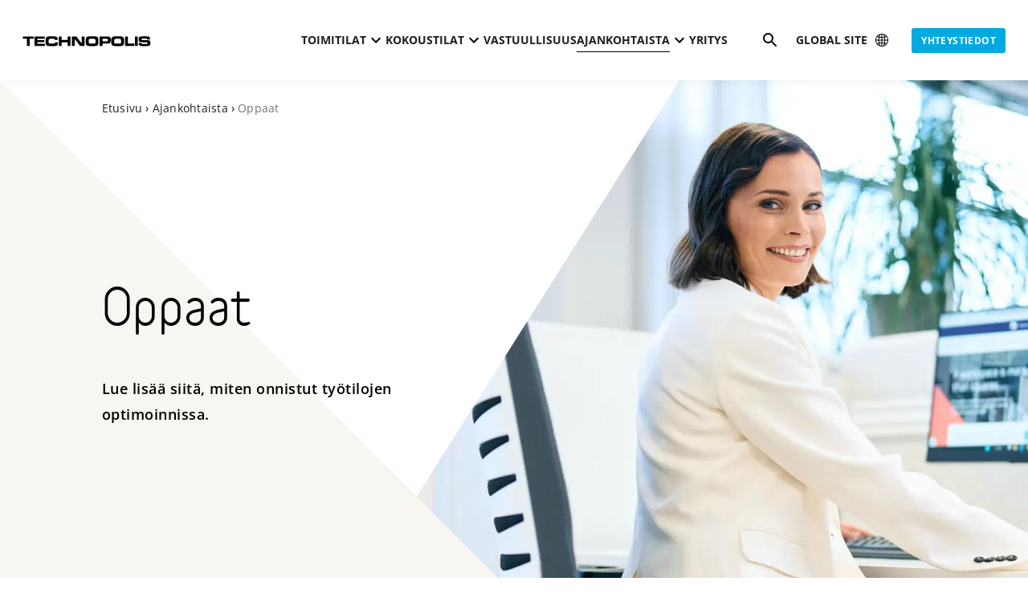

--- FILE ---
content_type: text/html; charset=UTF-8
request_url: https://technopolisglobal.com/fi/ajankohtaista/oppaat/
body_size: 88222
content:
<!DOCTYPE html><html class="" lang="fi"><head><meta charSet="utf-8"/><meta http-equiv="x-ua-compatible" content="ie=edge"/><meta name="viewport" content="width=device-width, initial-scale=1, shrink-to-fit=no"/><meta name="generator" content="Gatsby 5.10.0"/><meta data-react-helmet="true" name="description" content="Tiedätkö, miten työympäristöstä tehdään mahdollisimman toimiva? Tutustu oppaisiimme, joiden avulla teet onnistuneita valintoja ja tehostat työntekoa Technopoliksella."/><meta data-react-helmet="true" property="og:image" content="https://images.technopolisglobal.com/2023/09/Guides.jpg?width=1600&amp;quality=70"/><meta data-react-helmet="true" property="og:image:width" content="1920"/><meta data-react-helmet="true" property="og:image:height" content="1080"/><meta data-react-helmet="true" property="og:locale" content="en_US"/><meta data-react-helmet="true" property="og:type" content="article"/><meta data-react-helmet="true" property="og:title" content="Oppaita työympäristön kehittämiseen"/><meta data-react-helmet="true" property="og:description" content="Tiedätkö, miten työympäristöstä tehdään mahdollisimman toimiva? Tutustu oppaisiimme, joiden avulla teet onnistuneita valintoja ja tehostat työntekoa Technopoliksella."/><meta data-react-helmet="true" property="og:url" content="https://technopolisglobal.com/fi/ajankohtaista/oppaat/"/><meta data-react-helmet="true" property="og:site_name" content="Technopolis"/><meta data-react-helmet="true" property="article:published_time" content="2020-11-24T16:56+00:00"/><meta data-react-helmet="true" property="article:modified_time" content="2025-02-14T12:04+00:00"/><meta data-react-helmet="true" name="twitter:card" content="summary_large_image"/><meta data-react-helmet="true" name="twitter:title" content="Oppaita työympäristön kehittämiseen"/><meta data-react-helmet="true" name="twitter:description" content="Tiedätkö, miten työympäristöstä tehdään mahdollisimman toimiva? Tutustu oppaisiimme, joiden avulla teet onnistuneita valintoja ja tehostat työntekoa Technopoliksella."/><meta data-react-helmet="true" name="twitter:image" content="https://images.technopolisglobal.com/2023/09/Guides.jpg?width=1600&amp;quality=70"/><meta data-react-helmet="true" name="twitter:image:width" content="1920"/><meta data-react-helmet="true" name="twitter:image:height" content="1080"/><meta data-react-helmet="true" name="facebook-domain-verification" content="p6kcrcb990849y87ny14uap2ojd28d"/><meta name="theme-color" content="#000000"/><style data-href="/styles.c52d1c53c361fa9a409b.css" data-identity="gatsby-global-css">.Error404-module--element--35e85 .Error404-module--image--1d9fd{margin:0 auto 10px;max-width:320px}@media(max-width:575px){.Error404-module--element--35e85 .Error404-module--image--1d9fd{max-width:160px}}.Error404-module--element--35e85 .Error404-module--search-input-wrapper--20b42{-webkit-appearance:none!important;background-color:transparent;border:none!important;border-radius:0!important;display:block;height:auto;margin:0 auto;padding:0;position:relative;width:100%}.Error404-module--element--35e85 .Error404-module--search-input-wrapper--20b42>span{padding-left:58px;text-align:left}.Error404-module--element--35e85 .Error404-module--search-input-wrapper--20b42>span>span{opacity:.5!important}.Error404-module--element--35e85 .Error404-module--search-input-icon--a164e{background-image:url([data-uri]);background-position:50%;background-repeat:no-repeat;height:58px;position:absolute;width:58px;z-index:1}.AdvancedCardListItem-module--item--d7de9{background:#e6f6fc;border-radius:6px;display:flex;flex-direction:column;height:100%;padding:2.2rem 1.5rem;text-align:center}.AdvancedCardListItem-module--item--d7de9 .AdvancedCardListItem-module--icon--9fc40 img,.AdvancedCardListItem-module--item--d7de9 .AdvancedCardListItem-module--icon--9fc40 svg{display:block;height:auto;margin-bottom:1.2rem;margin-left:auto;margin-right:auto;width:2.4rem}.AdvancedCardListItem-module--item--d7de9 p{margin:0 auto;max-width:18rem;padding:0}.AdvancedCardListItem-module--item--d7de9 p,.Button-module--btn--43649.Button-module--textLink--8a7b4{font-family:Open Sans,Helvetica,Arial,sans-serif;font-size:1.4rem;letter-spacing:.25px;line-height:1.5em}.Button-module--btn--43649.Button-module--textLink--8a7b4{-webkit-appearance:none!important;background-color:transparent;border:none!important;border-radius:0!important;color:#1f1f1f!important;cursor:pointer;text-decoration:none!important}.Button-module--btn--43649.Button-module--textLink--8a7b4:focus,.Button-module--btn--43649.Button-module--textLink--8a7b4:hover{text-decoration:underline!important}.Button-module--btn--43649.Button-module--textLink--8a7b4:after{content:"→"/"";display:inline-block;margin-left:.3em;transition:all .3s cubic-bezier(.4,0,.2,1)}.Button-module--btn--43649.Button-module--textLink--8a7b4:hover:after{transform:translateX(.5rem)}.Button-module--btn--43649.Button-module--textLink--8a7b4:focus,.Button-module--btn--43649.Button-module--textLink--8a7b4:hover{text-decoration:none!important}.Button-module--btn--43649:not(.Button-module--textLink--8a7b4){-webkit-appearance:none;border:none!important;border-radius:3px;box-shadow:0 24px 24px 0 rgba(0,0,0,.15);color:#fff;font-family:Open Sans,Helvetica,Arial,sans-serif;font-size:1.6rem!important;font-weight:700!important;letter-spacing:1.5px!important;line-height:1.3em!important;overflow:hidden;text-decoration:none;text-transform:uppercase;transition:all .3s cubic-bezier(.4,0,.2,1);white-space:nowrap}.Button-module--btn--43649:not(.Button-module--textLink--8a7b4).Button-module--textWrap--a8844{white-space:pre-wrap}@media(max-width:767px){.Button-module--btn--43649:not(.Button-module--textLink--8a7b4){box-shadow:0 6px 8px 0 rgba(0,0,0,.15)}}.Button-module--btn--43649:not(.Button-module--textLink--8a7b4).Button-module--contact-cta--04b32{align-items:center;-webkit-appearance:none!important;background-color:transparent;border:none!important;border-radius:0!important;border-radius:.3rem!important;display:flex;font-family:Open Sans,Helvetica,Arial,sans-serif;font-size:1.2rem!important;font-weight:700!important;height:4rem;letter-spacing:.4px!important;line-height:1.3em!important;padding:0 1.2rem!important;text-transform:uppercase}.Button-module--btn--43649:not(.Button-module--textLink--8a7b4).Button-module--contact-cta--04b32 img{height:2.4rem;margin-right:.8rem;width:2.4rem}@media(max-width:575px){.Button-module--btn--43649:not(.Button-module--textLink--8a7b4).Button-module--contact-cta--04b32 img{height:1.6rem;margin-right:.6rem;width:1.6rem}}.Button-module--btn--43649:not(.Button-module--textLink--8a7b4).Button-module--small--32cfb{box-shadow:none!important;font-family:Open Sans,Helvetica,Arial,sans-serif;font-size:1.2rem!important;font-weight:700!important;letter-spacing:.4px!important;line-height:1.3em!important;padding:.8rem 1.2rem;text-transform:uppercase;white-space:nowrap}.Button-module--btn--43649:not(.Button-module--textLink--8a7b4).Button-module--small--32cfb:before{margin-right:.8rem!important;transform:translateY(1px) scale(1.33333)!important}.Button-module--btn--43649:not(.Button-module--textLink--8a7b4).Button-module--small-arrow--5fe90{box-shadow:none!important;font-family:Open Sans,Helvetica,Arial,sans-serif;font-size:1.2rem!important;font-weight:700!important;letter-spacing:.4px!important;line-height:1.3em!important;padding:1.2rem 1.4rem;text-decoration:none!important;text-transform:uppercase;white-space:nowrap}.Button-module--btn--43649:not(.Button-module--textLink--8a7b4).Button-module--small-arrow--5fe90:after{content:"→"/"";display:inline-block;margin-left:.3em;transition:all .3s cubic-bezier(.4,0,.2,1)}.Button-module--btn--43649:not(.Button-module--textLink--8a7b4).Button-module--small-arrow--5fe90:hover:after{transform:translateX(.5rem)}@media(max-width:575px){.Button-module--btn--43649:not(.Button-module--textLink--8a7b4).Button-module--small-arrow--5fe90{padding:.8rem 1.2rem}}.Button-module--btn--43649:not(.Button-module--textLink--8a7b4).Button-module--smallish--17147,.Button-module--btn--43649:not(.Button-module--textLink--8a7b4).Button-module--smallish-alt--6fa8b{font-family:Open Sans,Helvetica,Arial,sans-serif;font-size:1.2rem!important;font-weight:700!important;letter-spacing:.4px!important;line-height:1.3em!important;padding:1.5rem 2.2rem;text-transform:uppercase}@media(max-width:767px){.Button-module--btn--43649:not(.Button-module--textLink--8a7b4).Button-module--smallish--17147{width:100%}}.Button-module--btn--43649:not(.Button-module--textLink--8a7b4).Button-module--smallish-mobile--cadb6{min-width:22rem;padding:2rem 2.2rem}@media(max-width:767px){.Button-module--btn--43649:not(.Button-module--textLink--8a7b4).Button-module--smallish-mobile--cadb6{font-family:Open Sans,Helvetica,Arial,sans-serif;font-size:1.2rem!important;font-weight:700!important;letter-spacing:.4px!important;line-height:1.3em!important;padding:1.5rem 2.2rem;text-transform:uppercase;width:100%}}.Button-module--btn--43649:not(.Button-module--textLink--8a7b4).Button-module--large--e4989{min-width:22rem;padding:2.7rem 2.4rem}.Button-module--btn--43649:not(.Button-module--textLink--8a7b4).Button-module--large-full-width--37853{min-width:22rem;padding:2.7rem 2.4rem;width:100%}.Button-module--btn--43649:not(.Button-module--textLink--8a7b4).Button-module--large-full-width-smallish-mobile--d1604{font-family:Open Sans,Helvetica,Arial,sans-serif;font-size:1.4rem;font-size:1.4rem!important;font-weight:700;letter-spacing:1.25px;line-height:1.15em;line-height:1.15em!important;min-width:22rem;padding:2.7rem 2rem;text-transform:uppercase;width:100%}@media(max-width:767px){.Button-module--btn--43649:not(.Button-module--textLink--8a7b4).Button-module--large-full-width-smallish-mobile--d1604{font-family:Open Sans,Helvetica,Arial,sans-serif;font-size:1.2rem!important;font-weight:700!important;letter-spacing:.4px!important;line-height:1.3em!important;padding:1.5rem 2.2rem;text-transform:uppercase}}.Button-module--btn--43649:not(.Button-module--textLink--8a7b4).Button-module--medium--0b984,.Button-module--btn--43649:not(.Button-module--textLink--8a7b4).Button-module--medium-mobile-full-width--a9857{min-width:20rem;padding:2rem 2.2rem 1.9rem}@media(max-width:767px){.Button-module--btn--43649:not(.Button-module--textLink--8a7b4).Button-module--medium-mobile-full-width--a9857{width:100%}}.Button-module--btn--43649:not(.Button-module--textLink--8a7b4).Button-module--medium-full-width--461cf{padding:2rem 2.2rem;width:100%}@media(min-width:576px){.Button-module--btn--43649:not(.Button-module--textLink--8a7b4).Button-module--medium-full-width--461cf{max-width:32rem}}.Button-module--btn--43649:not(.Button-module--textLink--8a7b4).Button-module--medium-full-width-aside--4ac23{padding:2rem 2.2rem;white-space:normal;width:100%}.Button-module--btn--43649:not(.Button-module--textLink--8a7b4).Button-module--full-width--4bca4{padding:2rem 2.2rem;width:100%}.Button-module--btn--43649:not(.Button-module--textLink--8a7b4).Button-module--focus--13e8e,.Button-module--btn--43649:not(.Button-module--textLink--8a7b4):active,.Button-module--btn--43649:not(.Button-module--textLink--8a7b4):focus{box-shadow:none!important}.Button-module--btn--43649:not(.Button-module--textLink--8a7b4).Button-module--ghost-inverted--7a3c6{background:transparent;border:2px solid #fff!important;border-radius:3px;box-shadow:none!important;color:#fff}.Button-module--btn--43649:not(.Button-module--textLink--8a7b4).Button-module--ghost-inverted--7a3c6:active,.Button-module--btn--43649:not(.Button-module--textLink--8a7b4).Button-module--ghost-inverted--7a3c6:focus,.Button-module--btn--43649:not(.Button-module--textLink--8a7b4).Button-module--ghost-inverted--7a3c6:hover{background:#fff!important;color:#000!important}.Button-module--btn--43649:not(.Button-module--textLink--8a7b4).Button-module--primary--141ac{background:#00a9e0;color:#fff}.Button-module--btn--43649:not(.Button-module--textLink--8a7b4).Button-module--primary--141ac.Button-module--state--active--e5383,.Button-module--btn--43649:not(.Button-module--textLink--8a7b4).Button-module--primary--141ac:hover{background:#4dc3e9}.Button-module--btn--43649:not(.Button-module--textLink--8a7b4).Button-module--primary--141ac:disabled{background:#b3e5f6}.Button-module--btn--43649:not(.Button-module--textLink--8a7b4).Button-module--primary--141ac.Button-module--focus--13e8e,.Button-module--btn--43649:not(.Button-module--textLink--8a7b4).Button-module--primary--141ac:active,.Button-module--btn--43649:not(.Button-module--textLink--8a7b4).Button-module--primary--141ac:focus{background:#00a9e0!important}.Button-module--btn--43649:not(.Button-module--textLink--8a7b4).Button-module--primary-blue--390ae{background:#4b5abf;color:#fff}.Button-module--btn--43649:not(.Button-module--textLink--8a7b4).Button-module--primary-blue--390ae.Button-module--state--active--e5383,.Button-module--btn--43649:not(.Button-module--textLink--8a7b4).Button-module--primary-blue--390ae:hover{background:#818cd2}.Button-module--btn--43649:not(.Button-module--textLink--8a7b4).Button-module--secondary--a8989{background:#4b5abf;color:#fff}.Button-module--btn--43649:not(.Button-module--textLink--8a7b4).Button-module--secondary--a8989.Button-module--state--active--e5383,.Button-module--btn--43649:not(.Button-module--textLink--8a7b4).Button-module--secondary--a8989:hover{background:#818cd2}.Button-module--btn--43649:not(.Button-module--textLink--8a7b4).Button-module--secondary--a8989:disabled{background:#c9ceec}.Button-module--btn--43649:not(.Button-module--textLink--8a7b4).Button-module--secondary--a8989.Button-module--focus--13e8e,.Button-module--btn--43649:not(.Button-module--textLink--8a7b4).Button-module--secondary--a8989:active,.Button-module--btn--43649:not(.Button-module--textLink--8a7b4).Button-module--secondary--a8989:focus{background:#4b5abf!important}.Button-module--btn--43649:not(.Button-module--textLink--8a7b4).Button-module--tertiary--bd05b{background:#fd7570;color:#fff}.Button-module--btn--43649:not(.Button-module--textLink--8a7b4).Button-module--tertiary--bd05b.Button-module--state--active--e5383,.Button-module--btn--43649:not(.Button-module--textLink--8a7b4).Button-module--tertiary--bd05b:hover{background:#fe9e9b}.Button-module--btn--43649:not(.Button-module--textLink--8a7b4).Button-module--tertiary--bd05b:disabled{background:#fed6d4}.Button-module--btn--43649:not(.Button-module--textLink--8a7b4).Button-module--tertiary--bd05b.Button-module--focus--13e8e,.Button-module--btn--43649:not(.Button-module--textLink--8a7b4).Button-module--tertiary--bd05b:active,.Button-module--btn--43649:not(.Button-module--textLink--8a7b4).Button-module--tertiary--bd05b:focus{background:#fd7570!important}.Button-module--btn--43649:not(.Button-module--textLink--8a7b4).Button-module--violet--238c6{background:#8c6cd0;color:#fff}.Button-module--btn--43649:not(.Button-module--textLink--8a7b4).Button-module--violet--238c6.Button-module--state--active--e5383,.Button-module--btn--43649:not(.Button-module--textLink--8a7b4).Button-module--violet--238c6:hover{background:#af98de}.Button-module--btn--43649:not(.Button-module--textLink--8a7b4).Button-module--violet--238c6:disabled{background:#ddd3f1}.Button-module--btn--43649:not(.Button-module--textLink--8a7b4).Button-module--violet--238c6.Button-module--focus--13e8e,.Button-module--btn--43649:not(.Button-module--textLink--8a7b4).Button-module--violet--238c6:active,.Button-module--btn--43649:not(.Button-module--textLink--8a7b4).Button-module--violet--238c6:focus{background:#8c6cd0!important}.Button-module--btn--43649:not(.Button-module--textLink--8a7b4).Button-module--dark-green--5627a{background:#004147;color:#fff}.Button-module--btn--43649:not(.Button-module--textLink--8a7b4).Button-module--dark-green--5627a.Button-module--state--active--e5383,.Button-module--btn--43649:not(.Button-module--textLink--8a7b4).Button-module--dark-green--5627a:hover{background:#4d7a7e}.Button-module--btn--43649:not(.Button-module--textLink--8a7b4).Button-module--dark-green--5627a:disabled{background:#b3c6c8}.Button-module--btn--43649:not(.Button-module--textLink--8a7b4).Button-module--dark-green--5627a.Button-module--focus--13e8e,.Button-module--btn--43649:not(.Button-module--textLink--8a7b4).Button-module--dark-green--5627a:active,.Button-module--btn--43649:not(.Button-module--textLink--8a7b4).Button-module--dark-green--5627a:focus{background:#004147!important}.Button-module--btn--43649:not(.Button-module--textLink--8a7b4).Button-module--olive-green--388ac{background:#5f6b00;box-shadow:none!important;color:#fff}.Button-module--btn--43649:not(.Button-module--textLink--8a7b4).Button-module--olive-green--388ac.Button-module--state--active--e5383,.Button-module--btn--43649:not(.Button-module--textLink--8a7b4).Button-module--olive-green--388ac:hover{background:#8ea000}.Button-module--btn--43649:not(.Button-module--textLink--8a7b4).Button-module--olive-green--388ac:disabled{background:#cfd3b3}.Button-module--btn--43649:not(.Button-module--textLink--8a7b4).Button-module--olive-green--388ac.Button-module--focus--13e8e,.Button-module--btn--43649:not(.Button-module--textLink--8a7b4).Button-module--olive-green--388ac:active,.Button-module--btn--43649:not(.Button-module--textLink--8a7b4).Button-module--olive-green--388ac:focus{background:#5f6b00!important}.Button-module--btn--43649:not(.Button-module--textLink--8a7b4).Button-module--white--4518f{background:#fff;color:#000}.Button-module--btn--43649:not(.Button-module--textLink--8a7b4).Button-module--white--4518f:disabled{color:#b4b4b4}@media(min-width:992px){.Button-module--btn--43649:not(.Button-module--textLink--8a7b4).Button-module--white-on-desktop--4c845{background:#fff;color:#000}.Button-module--btn--43649:not(.Button-module--textLink--8a7b4).Button-module--white-on-desktop--4c845:disabled{color:#b4b4b4}}.Button-module--btn--43649:not(.Button-module--textLink--8a7b4).Button-module--play--d90f1:after{-webkit-appearance:none!important;background-color:transparent;background-color:#262438;background-image:url([data-uri]);background-position:50% 50%;background-repeat:no-repeat;background-size:2.4rem 2.4rem;background-size:1.2rem 1.2rem;border:none!important;border-radius:0!important;border-radius:100%!important;border-radius:100%;content:" ";display:block;display:inline-block;height:5rem;height:1.6rem;margin-left:2rem;overflow:hidden;padding:0;text-indent:200%;transform:translateY(1px) scale(2);transition:all .3s cubic-bezier(.4,0,.2,1);white-space:nowrap;width:5rem;width:1.6rem}.Button-module--btn--43649:not(.Button-module--textLink--8a7b4).Button-module--play--d90f1:after:disabled{background-color:#b4b4b4}.Button-module--btn--43649:not(.Button-module--textLink--8a7b4).Button-module--play--d90f1.Button-module--dark-green--5627a:after{background-color:#fff;background-image:url([data-uri])}.Button-module--btn--43649:not(.Button-module--textLink--8a7b4).Button-module--play-alt--1b88e:before{background-image:url([data-uri]);background-position:50% 50%;background-repeat:no-repeat;background-size:1.4rem 1.4rem;content:" ";display:inline-block;height:1.2rem;margin-right:1.5rem;transform:translateY(1px) scale(2);width:1.2rem}.Button-module--btn--43649:not(.Button-module--textLink--8a7b4).Button-module--external--d7879:after{background-image:url([data-uri]);background-position:50% 50%;background-repeat:no-repeat;background-size:1.4rem 1.4rem;content:" ";display:inline-block;height:1.6rem;margin-left:1.5rem;transform:translateY(1px) scale(2);width:1.6rem}.Button-module--btn--43649:not(.Button-module--textLink--8a7b4).Button-module--zoom--a562e:before{background-image:url([data-uri])}.Button-module--btn--43649:not(.Button-module--textLink--8a7b4).Button-module--zoom--a562e:before,.Button-module--btn--43649:not(.Button-module--textLink--8a7b4).Button-module--zoom-alt--63a7d:before{background-position:50% 50%;background-repeat:no-repeat;background-size:1.4rem 1.4rem;content:" ";display:inline-block;height:1.2rem;margin-right:1.5rem;transform:translateY(1px) scale(2);width:1.2rem}.Button-module--btn--43649:not(.Button-module--textLink--8a7b4).Button-module--zoom-alt--63a7d:before{background-image:url([data-uri])}.Button-module--btn--43649:not(.Button-module--textLink--8a7b4).Button-module--zoom-alt-r--e1aad:after{background-image:url([data-uri]);background-position:50% 50%;background-repeat:no-repeat;background-size:1.4rem 1.4rem;content:" ";display:inline-block;height:1.2rem;margin-left:1.5rem;transform:translateY(1px) scale(2);width:1.2rem}.Button-module--btn--43649:not(.Button-module--textLink--8a7b4).Button-module--directions--9c033:after{background-image:url([data-uri]);background-position:50% 50%;background-repeat:no-repeat;background-size:1.4rem 1.4rem;content:" ";display:inline-block;height:1.6rem;margin-left:1.5rem;transform:translateY(1px) scale(2);width:1.6rem}.Button-module--btn--43649:not(.Button-module--textLink--8a7b4).Button-module--visibility--bef52:after{background-image:url([data-uri]);background-position:50% 50%;background-repeat:no-repeat;background-size:1.6rem 1.6rem;content:" ";display:inline-block;height:1.6rem;margin-left:1.5rem;transform:translateY(1px) scale(2);width:1.6rem}.Button-module--btn--43649:not(.Button-module--textLink--8a7b4).Button-module--virtual-tour--87079{align-items:center;display:flex;gap:1rem;justify-content:center}.Button-module--btn--43649:not(.Button-module--textLink--8a7b4).Button-module--virtual-tour--87079:after{background-image:url([data-uri]);background-position:50%;background-repeat:no-repeat;background-size:cover;content:" ";display:inline-block;height:2.4rem;width:2.4rem}.Button-module--btn--43649:not(.Button-module--textLink--8a7b4) .spinner-border{margin-right:1rem}.Shape-module--shape--f7dc7{position:absolute;z-index:5}.Shape-module--shape--f7dc7 svg,.Shape-module--shape--f7dc7>div{height:100%;width:100%}.Shape-module--shape--f7dc7.Shape-module--announcement-bar--a6c30{height:100%;right:0;top:0;width:55%}.Shape-module--shape--f7dc7.Shape-module--triangle-top-right-xl--12b13{height:96rem;right:0;top:0;width:96rem}@media(max-width:767px){.Shape-module--shape--f7dc7.Shape-module--triangle-top-right-xl--12b13{height:10rem;width:10rem}}.Shape-module--shape--f7dc7.Shape-module--triangle-top-right-xl--12b13>div{transform-origin:100% 0}.Shape-module--shape--f7dc7.Shape-module--triangle-bottom-left-small--e3970{bottom:0;height:18rem;left:0;width:18rem}.Shape-module--shape--f7dc7.Shape-module--triangle-bottom-left-small--e3970>div{transform-origin:0 0}.Shape-module--shape--f7dc7.Shape-module--hexagon-bottom-left-medium--ab7dd,.Shape-module--shape--f7dc7.Shape-module--triangle-bottom-left-medium--468ec{bottom:0;height:48rem;left:0;width:48rem}@media(max-width:991px){.Shape-module--shape--f7dc7.Shape-module--hexagon-bottom-left-medium--ab7dd,.Shape-module--shape--f7dc7.Shape-module--triangle-bottom-left-medium--468ec{height:30rem;width:30rem}}@media(max-width:767px){.Shape-module--shape--f7dc7.Shape-module--hexagon-bottom-left-medium--ab7dd,.Shape-module--shape--f7dc7.Shape-module--triangle-bottom-left-medium--468ec{height:20rem;width:20rem}}@media(max-width:575px){.Shape-module--shape--f7dc7.Shape-module--hexagon-bottom-left-medium--ab7dd,.Shape-module--shape--f7dc7.Shape-module--triangle-bottom-left-medium--468ec{height:9rem;width:9rem}}@media(max-width:767px){.Shape-module--shape--f7dc7.Shape-module--hexagon-bottom-left-medium--ab7dd.Shape-module--small--4f0cf,.Shape-module--shape--f7dc7.Shape-module--triangle-bottom-left-medium--468ec.Shape-module--small--4f0cf{height:44rem;width:22rem}}.Shape-module--shape--f7dc7.Shape-module--hexagon-bottom-left-medium--ab7dd>div,.Shape-module--shape--f7dc7.Shape-module--triangle-bottom-left-medium--468ec>div{transform-origin:0 0}.Shape-module--shape--f7dc7.Shape-module--triangle-bottom-left-large--8d5be{bottom:0;height:64rem;left:0;width:64rem}.Shape-module--shape--f7dc7.Shape-module--triangle-bottom-left-large--8d5be>div{transform-origin:0 0}.Shape-module--shape--f7dc7.Shape-module--triangle-bottom-left-large--8d5be.Shape-module--sidebar--71e06{height:36rem;width:32rem}@media(max-width:767px){.Shape-module--shape--f7dc7.Shape-module--triangle-bottom-left-large--8d5be.Shape-module--small--4f0cf{height:15rem;width:15rem}}@media(max-width:991px){.Shape-module--shape--f7dc7.Shape-module--triangle-bottom-left-large--8d5be{display:none!important}}.Shape-module--shape--f7dc7.Shape-module--triangle-top-left-small--d1d12{height:22rem;left:0;top:0;width:22rem}.Shape-module--shape--f7dc7.Shape-module--triangle-top-left-small--d1d12>div{transform-origin:0 0}@media(max-width:767px){.Shape-module--shape--f7dc7.Shape-module--triangle-top-left-small--d1d12{height:15rem;width:15rem}}@media(max-width:575px){.Shape-module--shape--f7dc7.Shape-module--triangle-top-left-small--d1d12{height:9rem;width:9rem}}.Shape-module--shape--f7dc7.Shape-module--triangle-top-left-medium--ee253{height:36rem;left:0;top:0;width:36rem}.Shape-module--shape--f7dc7.Shape-module--triangle-top-left-medium--ee253>div{transform-origin:0 0}@media(max-width:767px){.Shape-module--shape--f7dc7.Shape-module--triangle-top-left-medium--ee253{height:15rem;width:15rem}}@media(max-width:575px){.Shape-module--shape--f7dc7.Shape-module--triangle-top-left-medium--ee253{height:9rem;width:9rem}}.Shape-module--shape--f7dc7.Shape-module--triangle-top-left-large--77fed{height:72rem;left:0;top:0;width:72rem}.Shape-module--shape--f7dc7.Shape-module--triangle-top-left-large--77fed>div{transform-origin:0 0}@media(max-width:991px){.Shape-module--shape--f7dc7.Shape-module--triangle-top-left-large--77fed{height:36rem;width:36rem}}@media(max-width:767px){.Shape-module--shape--f7dc7.Shape-module--triangle-top-left-large--77fed{height:15rem;width:15rem}}@media(max-width:575px){.Shape-module--shape--f7dc7.Shape-module--triangle-top-left-large--77fed{height:9rem;width:9rem}}.Shape-module--shape--f7dc7.Shape-module--rectangle-top-left-large--facce{bottom:0;height:101%;left:0;top:0;width:72rem}.Shape-module--shape--f7dc7.Shape-module--rectangle-top-left-large--facce>div{transform-origin:0 0}@media(max-width:991px){.Shape-module--shape--f7dc7.Shape-module--rectangle-top-left-large--facce{display:none}}.Shape-module--shape--f7dc7.Shape-module--rectangle-top-left-xl--b44d4{bottom:0;height:101%;left:0;top:0;width:80rem}@media(max-width:1399px){.Shape-module--shape--f7dc7.Shape-module--rectangle-top-left-xl--b44d4{width:72rem}}.Shape-module--shape--f7dc7.Shape-module--rectangle-top-left-xl--b44d4>div{transform-origin:0 0}@media(max-width:991px){.Shape-module--shape--f7dc7.Shape-module--rectangle-top-left-xl--b44d4{display:none}}.Shape-module--shape--f7dc7.Shape-module--triangle-bottom-video-story--5c457{bottom:0;height:90%;right:-50%;width:90%}.Shape-module--shape--f7dc7.Shape-module--triangle-bottom-video-story--5c457>div{transform-origin:100% 100%}@media(max-width:767px){.Shape-module--shape--f7dc7.Shape-module--triangle-bottom-video-story--5c457{height:30%;right:0;width:70%}}.Shape-module--shape--f7dc7.Shape-module--triangle-bottom-right-medium--acd8b{bottom:0;height:72rem;right:0;width:72rem}@media(max-width:2199px){.Shape-module--shape--f7dc7.Shape-module--triangle-bottom-right-medium--acd8b{height:56rem;width:56rem}}@media(max-width:1919px){.Shape-module--shape--f7dc7.Shape-module--triangle-bottom-right-medium--acd8b{height:48rem;width:48rem}}@media(max-width:1399px){.Shape-module--shape--f7dc7.Shape-module--triangle-bottom-right-medium--acd8b{height:40rem;width:40rem}}@media(max-width:991px){.Shape-module--shape--f7dc7.Shape-module--triangle-bottom-right-medium--acd8b{height:36rem;width:36rem}}@media(max-width:767px){.Shape-module--shape--f7dc7.Shape-module--triangle-bottom-right-medium--acd8b{height:15rem;width:15rem}}@media(max-width:575px){.Shape-module--shape--f7dc7.Shape-module--triangle-bottom-right-medium--acd8b{height:9rem;width:9rem}}.Shape-module--shape--f7dc7.Shape-module--triangle-bottom-right-medium--acd8b>div{transform-origin:100% 100%}.Shape-module--shape--f7dc7.Shape-module--triangle-bottom-right-large--69e59{bottom:0;height:60rem;width:60rem}@media(min-width:1400px){.Shape-module--shape--f7dc7.Shape-module--triangle-bottom-right-large--69e59{right:0}}@media(max-width:1399px){.Shape-module--shape--f7dc7.Shape-module--triangle-bottom-right-large--69e59{left:57%}}@media(max-width:991px){.Shape-module--shape--f7dc7.Shape-module--triangle-bottom-right-large--69e59{height:36rem;left:70%;width:36rem}}@media(max-width:767px){.Shape-module--shape--f7dc7.Shape-module--triangle-bottom-right-large--69e59{height:15rem;left:80%;width:15rem}}@media(max-width:575px){.Shape-module--shape--f7dc7.Shape-module--triangle-bottom-right-large--69e59{height:9rem;width:9rem}}.Shape-module--shape--f7dc7.Shape-module--triangle-bottom-right-large--69e59>div{transform-origin:100% 100%}.Shape-module--shape--f7dc7.Shape-module--rectangle-bottom-right-alternative--bbb34{bottom:0;height:101%;right:0;width:48rem}.Shape-module--shape--f7dc7.Shape-module--rectangle-bottom-right-alternative--bbb34>div{transform-origin:0 0}@media(max-width:991px){.Shape-module--shape--f7dc7.Shape-module--rectangle-bottom-right-alternative--bbb34{display:none!important}}.Shape-module--shape--f7dc7.Shape-module--rectangle-bottom-left-large--763dc{bottom:0;height:101%;left:0;width:70rem}.Shape-module--shape--f7dc7.Shape-module--rectangle-bottom-left-large--763dc>div{transform-origin:0 0}@media(max-width:991px){.Shape-module--shape--f7dc7.Shape-module--rectangle-bottom-left-large--763dc{display:none!important}}.Shape-module--shape--f7dc7.Shape-module--rectangle-bottom-left-xl--7457b{bottom:0;height:101%;left:0;transition:all .3s cubic-bezier(.4,0,.2,1);width:95rem}.Shape-module--shape--f7dc7.Shape-module--rectangle-bottom-left-xl--7457b>div{transform-origin:0 0}@media(max-width:1399px){.Shape-module--shape--f7dc7.Shape-module--rectangle-bottom-left-xl--7457b{width:85rem}}@media(max-width:991px){.Shape-module--shape--f7dc7.Shape-module--rectangle-bottom-left-xl--7457b,.Shape-module--shape--f7dc7.Shape-module--rectangle-bottom-left-xl--7457b.Shape-module--small--4f0cf{display:none!important}}.Shape-module--shape--f7dc7.Shape-module--rectangle-bottom-left-xl-wide--eb5ef{bottom:0;height:101%;left:0;width:100rem}.Shape-module--shape--f7dc7.Shape-module--rectangle-bottom-left-xl-wide--eb5ef>div{transform-origin:0 0}@media(max-width:991px){.Shape-module--shape--f7dc7.Shape-module--rectangle-bottom-left-xl-wide--eb5ef{display:none!important}}@media(min-width:1920px){.Shape-module--shape--f7dc7.Shape-module--rectangle-bottom-left-xl-wide--eb5ef{width:110rem}}.Shape-module--shape--f7dc7.Shape-module--rectangle-bottom-left-xl-wide-alt--f7b49{bottom:0;height:101%;left:0;width:70rem}.Shape-module--shape--f7dc7.Shape-module--rectangle-bottom-left-xl-wide-alt--f7b49>div{transform-origin:0 0}@media(max-width:991px){.Shape-module--shape--f7dc7.Shape-module--rectangle-bottom-left-xl-wide-alt--f7b49{display:none!important}}@media(min-width:1400px){.Shape-module--shape--f7dc7.Shape-module--rectangle-bottom-left-xl-wide-alt--f7b49{width:80rem}}@media(min-width:1920px){.Shape-module--shape--f7dc7.Shape-module--rectangle-bottom-left-xl-wide-alt--f7b49{width:100rem}}.Shape-module--shape--f7dc7.Shape-module--rectangle-bottom-left-alternative--e8634{bottom:0;height:101%;left:0;top:0;width:90rem}.Shape-module--shape--f7dc7.Shape-module--rectangle-bottom-left-alternative--e8634>div{transform-origin:0 0}@media(max-width:991px){.Shape-module--shape--f7dc7.Shape-module--rectangle-bottom-left-alternative--e8634{display:none!important}}.Shape-module--shape--f7dc7.Shape-module--rectangle-bottom-left-xl-alt--e9dfa{bottom:0;height:101%;left:0;width:100rem}@media(max-width:1919px){.Shape-module--shape--f7dc7.Shape-module--rectangle-bottom-left-xl-alt--e9dfa{width:90rem}}@media(max-width:1699px){.Shape-module--shape--f7dc7.Shape-module--rectangle-bottom-left-xl-alt--e9dfa{width:80rem}}@media(max-width:991px){.Shape-module--shape--f7dc7.Shape-module--rectangle-bottom-left-xl-alt--e9dfa{left:-10%}}.Shape-module--shape--f7dc7.Shape-module--rectangle-bottom-left-xl-alt--e9dfa>div{transform-origin:0 0}@media(max-width:991px){.Shape-module--shape--f7dc7.Shape-module--rectangle-bottom-left-xl-alt--e9dfa{display:none!important}}.Shape-module--shape--f7dc7.Shape-module--rectangle-bottom-left-xl-sharp--4b5a3{bottom:0;height:101%;left:0;width:66rem}.Shape-module--shape--f7dc7.Shape-module--rectangle-bottom-left-xl-sharp--4b5a3>div{transform-origin:0 0}@media(max-width:991px){.Shape-module--shape--f7dc7.Shape-module--rectangle-bottom-left-xl-sharp--4b5a3{display:none!important}}.Shape-module--shape--f7dc7.Shape-module--triangle-top-right-small--4d5a3{height:30rem;right:0;top:0;width:15rem}@media(max-width:991px){.Shape-module--shape--f7dc7.Shape-module--triangle-top-right-small--4d5a3{height:18rem;width:9rem}}@media(max-width:767px){.Shape-module--shape--f7dc7.Shape-module--triangle-top-right-small--4d5a3{height:12rem;width:6rem}}.Shape-module--shape--f7dc7.Shape-module--triangle-top-right-small--4d5a3>div{transform-origin:100% 0}.Shape-module--shape--f7dc7.Shape-module--hexagon-top-right-medium--21100,.Shape-module--shape--f7dc7.Shape-module--triangle-top-right-medium--407a9{height:24rem;right:0;top:0;width:24rem}.Shape-module--shape--f7dc7.Shape-module--hexagon-top-right-medium--21100>div,.Shape-module--shape--f7dc7.Shape-module--triangle-top-right-medium--407a9>div{transform-origin:100% 0}@media(max-width:767px){.Shape-module--shape--f7dc7.Shape-module--hexagon-top-right-medium--21100,.Shape-module--shape--f7dc7.Shape-module--triangle-top-right-medium--407a9{height:12rem;width:12rem}}@media(max-width:575px){.Shape-module--shape--f7dc7.Shape-module--hexagon-top-right-medium--21100,.Shape-module--shape--f7dc7.Shape-module--triangle-top-right-medium--407a9{height:9rem;width:9rem}}.Shape-module--shape--f7dc7.Shape-module--adaptability-campaign-dark-blue--f5c3c polygon{fill:#012f7a}.Shape-module--shape--f7dc7.Shape-module--black--3a0c5 polygon{fill:#000}.Shape-module--shape--f7dc7.Shape-module--white--f4ed9 polygon{fill:#fff}.Shape-module--shape--f7dc7.Shape-module--main-blue--d2113 polygon{fill:#00a9e0}.Shape-module--shape--f7dc7.Shape-module--main-blue-10--696e5 polygon{fill:#e6f6fc}.Shape-module--shape--f7dc7.Shape-module--blue--142fd polygon{fill:#4b5abf}.Shape-module--shape--f7dc7.Shape-module--blue-10--d952c polygon{fill:#edeff9}.Shape-module--shape--f7dc7.Shape-module--violet--10d57 polygon{fill:#8c6cd0}.Shape-module--shape--f7dc7.Shape-module--light-violet--db454 polygon{fill:#f4f0fa}.Shape-module--shape--f7dc7.Shape-module--coral--c3d39 polygon{fill:#fd7570}.Shape-module--shape--f7dc7.Shape-module--medium-coral--45822 polygon{fill:#fec1bf}.Shape-module--shape--f7dc7.Shape-module--light-coral--14b19 polygon{fill:#fff1f1}.Shape-module--shape--f7dc7.Shape-module--sea-green--4557d polygon{fill:#68c4a6}.Shape-module--shape--f7dc7.Shape-module--light-sea-green--b6246 polygon{fill:#d2ede4}.Shape-module--shape--f7dc7.Shape-module--orange--bb5d7 polygon{fill:#ff7900}.Shape-module--shape--f7dc7.Shape-module--pink--a416f polygon{fill:#d71f85}.Shape-module--shape--f7dc7.Shape-module--green--12eaf polygon{fill:#bed600}.Shape-module--shape--f7dc7.Shape-module--yellow--0ac67 polygon{fill:#fedf00}.Shape-module--shape--f7dc7.Shape-module--sky-blue--bfee9 polygon{fill:#c3e6ff}.Shape-module--shape--f7dc7.Shape-module--light-beige--7fe54 polygon{fill:#f7f6f0}.Shape-module--shape--f7dc7.Shape-module--dark-blue--99966 polygon{fill:#262438}.Shape-module--shape--f7dc7.Shape-module--dark-green--6c4ea polygon{fill:#004147}.Shape-module--shape--f7dc7.Shape-module--light-coral--14b19 polygon{fill:#ffeceb}.Shape-module--shape--f7dc7.Shape-module--dark-violet--a4906 polygon{fill:#382b53}.Shape-module--shape--f7dc7.Shape-module--meeting-room-violet--2aa11 polygon{fill:#472768}.AnnouncementBar-module--item--21b0c{background:#f7f6f0;display:flex;flex-direction:column;overflow:hidden;padding:2rem;position:relative;text-align:center;z-index:60}@media(min-width:1200px){.AnnouncementBar-module--item--21b0c.AnnouncementBar-module--activeMenuItem--5beff{z-index:61}}@media(max-width:575px){.AnnouncementBar-module--item--21b0c{padding:1.4rem 2rem 1.5rem}}.AnnouncementBar-module--item--21b0c .AnnouncementBar-module--container--b074d{align-items:center;display:flex;flex-direction:row;margin:0 auto;max-width:72rem;position:relative;z-index:10}.AnnouncementBar-module--item--21b0c .AnnouncementBar-module--container--b074d:before{background:url([data-uri]);background-size:100% 100%;content:" ";display:inline-block;flex:0 0 2.4rem;height:2.4rem;margin-right:2.4rem;width:2.4rem}@media(max-width:374px){.AnnouncementBar-module--item--21b0c .AnnouncementBar-module--container--b074d:before{margin-right:1.2rem}}.AnnouncementBar-module--item--21b0c .AnnouncementBar-module--container--b074d.AnnouncementBar-module--hasImage--c67f5 img{border-radius:100%;height:4.8rem;margin-right:1.5rem;width:4.8rem}.AnnouncementBar-module--item--21b0c .AnnouncementBar-module--container--b074d.AnnouncementBar-module--hasImage--c67f5:before{content:"";display:none}.AnnouncementBar-module--item--21b0c .AnnouncementBar-module--container--b074d p{font-family:Open Sans,Helvetica,Arial,sans-serif;font-size:1.4rem;letter-spacing:.25px;line-height:1.5em;margin:0}@media(max-width:374px){.AnnouncementBar-module--item--21b0c .AnnouncementBar-module--container--b074d p{font-size:1.2rem;line-height:1.5em}}.AnnouncementBar-module--item--21b0c .AnnouncementBar-module--container--b074d p a{color:#1f1f1f!important;text-decoration:none!important;text-decoration:underline!important}.AnnouncementBar-module--item--21b0c .AnnouncementBar-module--container--b074d p a:focus,.AnnouncementBar-module--item--21b0c .AnnouncementBar-module--container--b074d p a:hover{text-decoration:underline!important}.AnnouncementBar-module--item--21b0c.AnnouncementBar-module--adaptability-campaign--6df60{background:#131053;color:#fff;padding:1.5rem 2rem}@media(max-width:575px){.AnnouncementBar-module--item--21b0c.AnnouncementBar-module--adaptability-campaign--6df60{padding:1.4rem 2rem 1.5rem}}.AnnouncementBar-module--item--21b0c.AnnouncementBar-module--adaptability-campaign--6df60 .AnnouncementBar-module--container--b074d:before{filter:invert(1)}.AnnouncementBar-module--item--21b0c.AnnouncementBar-module--adaptability-campaign--6df60 p a{color:#00a9e0!important;text-decoration:none!important}.AnnouncementBar-module--item--21b0c.AnnouncementBar-module--adaptability-campaign--6df60 p a:focus,.AnnouncementBar-module--item--21b0c.AnnouncementBar-module--adaptability-campaign--6df60 p a:hover{color:#fff!important;text-decoration:underline!important}.AnnouncementBar-module--item--21b0c.AnnouncementBar-module--emphasized--1445a{background:#4b5abf;color:#fff}.AnnouncementBar-module--item--21b0c.AnnouncementBar-module--emphasized--1445a .AnnouncementBar-module--container--b074d:before{filter:invert(1)}.AnnouncementBar-module--item--21b0c.AnnouncementBar-module--emphasized--1445a p a{color:#e6e6e6!important;text-decoration:none!important}.AnnouncementBar-module--item--21b0c.AnnouncementBar-module--emphasized--1445a p a:focus,.AnnouncementBar-module--item--21b0c.AnnouncementBar-module--emphasized--1445a p a:hover{color:#fff!important;text-decoration:underline!important}.AnnouncementBar-module--item--21b0c.AnnouncementBar-module--alert--4cf8a,.AnnouncementBar-module--item--21b0c.AnnouncementBar-module--urgent--6be18{background:#d71f85;color:#fff}.AnnouncementBar-module--item--21b0c.AnnouncementBar-module--alert--4cf8a .AnnouncementBar-module--container--b074d:before,.AnnouncementBar-module--item--21b0c.AnnouncementBar-module--urgent--6be18 .AnnouncementBar-module--container--b074d:before{filter:invert(1)}@media(max-width:374px){.AnnouncementBar-module--item--21b0c.AnnouncementBar-module--alert--4cf8a p,.AnnouncementBar-module--item--21b0c.AnnouncementBar-module--urgent--6be18 p{font-family:Open Sans,Helvetica,Arial,sans-serif;font-size:1.4rem;letter-spacing:.25px;line-height:1.5em}}.AnnouncementBar-module--item--21b0c.AnnouncementBar-module--alert--4cf8a p a,.AnnouncementBar-module--item--21b0c.AnnouncementBar-module--urgent--6be18 p a{color:#fff!important;opacity:.8;text-decoration:underline!important}.AnnouncementBar-module--item--21b0c.AnnouncementBar-module--alert--4cf8a p a:hover,.AnnouncementBar-module--item--21b0c.AnnouncementBar-module--urgent--6be18 p a:hover{opacity:1}.BackgroundColorArea-module--violet--e84d0{background:#272d5f;color:#fff;padding:.1rem 0;position:relative}.BackgroundColorArea-module--violet--e84d0:after,.BackgroundColorArea-module--violet--e84d0:before{background:#272d5f;content:"";height:100%;position:absolute;top:0;width:100vw;z-index:-1}.BackgroundColorArea-module--violet--e84d0:before{transform:translateX(-50%)}.BackgroundColorArea-module--violet--e84d0 li a,.BackgroundColorArea-module--violet--e84d0 p{color:#fff!important}.ContactEmail-module--item--b5b34{align-items:center;display:flex;font-family:Open Sans,Helvetica,Arial,sans-serif;font-size:1.4rem;letter-spacing:.25px;line-height:1.5em;margin-bottom:1.5rem;margin-top:.8rem}.ContactEmail-module--item--b5b34.ContactEmail-module--center--6f515{justify-content:center}.ContactEmail-module--item--b5b34 img{height:auto;margin-right:1.2rem;width:2.4rem}body .Badge-module--badge--aa058{border-radius:3px;border-style:solid;border-width:2px;color:#fff;font-family:Open Sans,Helvetica,Arial,sans-serif;font-size:1.1rem;font-weight:700;letter-spacing:1px;line-height:1.6em;padding:0 1rem;text-transform:uppercase}@media(max-width:767px){body .Badge-module--badge--aa058{font-size:1rem;line-height:1.6em}}body .Badge-module--badge--aa058.Badge-module--large--a349e{font-family:Open Sans,Helvetica,Arial,sans-serif;font-size:1.8rem;font-weight:700;font-weight:600;line-height:1.8em;line-height:1.6em;text-transform:none}body .Badge-module--badge--aa058.Badge-module--primary--62e87{background-color:#fff;border-color:#00a9e0;color:#000;letter-spacing:1.5px}body .Badge-module--badge--aa058.Badge-module--green--d240a{background-color:#fff;border-color:#bed600;color:#000;letter-spacing:1.5px}body .Badge-module--badge--aa058.Badge-module--violet--02589{background-color:transparent;border-color:#8c6cd0;color:#000;letter-spacing:1.5px}body .Badge-module--badge--aa058.Badge-module--coral--191e9{background-color:#fff;border-color:#fd7570;color:#000;letter-spacing:1.5px}body .Badge-module--badge--aa058.Badge-module--grey--b7482{background-color:#b4b4b4;border-color:#b4b4b4}body .Badge-module--badge--aa058.Badge-module--white--ac5d3{background-color:#fff;border-color:#d8d8d8;color:#000;letter-spacing:1.5px}body .Badge-module--badge--aa058.Badge-module--sea-green--f44a8{background-color:#fff;border-color:#68c4a6;color:#000;letter-spacing:1.5px}body .Badge-module--badge--aa058.Badge-module--blue--e2653{background-color:#c3e6ff;border-color:#c3e6ff;color:#000;letter-spacing:1.5px}body .Badge-module--badge--aa058.Badge-module--people--4bfcc{background-color:#c3e6ff;border-color:#c3e6ff;color:#000;padding-left:2rem;position:relative}body .Badge-module--badge--aa058.Badge-module--people--4bfcc:before{background:url([data-uri]);background-size:100% 100%;content:" ";display:inline-block;height:1.8rem;left:0;position:absolute;top:50%;transform:translateY(-50%);width:1.8rem}body .Badge-module--badge--aa058.Badge-module--meetingroom-tags--8aa1d{background-color:rgba(56,43,83,.8);border:unset;color:#fff;font-size:1.2rem;letter-spacing:.025rem;text-transform:none}body .Badge-module--badge--aa058.Badge-module--meetingroom-people--04799{background-color:#382b53;border-color:#382b53;color:#fff;padding-left:2rem;padding-right:.2rem;position:relative}body .Badge-module--badge--aa058.Badge-module--meetingroom-people--04799:before{background-color:#fff;content:" ";display:inline-block;height:1.8rem;left:0;-webkit-mask-size:contain;-webkit-mask:url([data-uri]) no-repeat center;mask:url([data-uri]) no-repeat center;mask-size:contain;position:absolute;top:50%;transform:translateY(-50%);width:1.8rem}.badge-layout-horizontal .Badge-module--badge--aa058{margin-right:1.3rem}.badge-layout-horizontal .Badge-module--badge--aa058:last-child{margin-right:0}.badge-layout-vertical .Badge-module--badge--aa058{align-self:flex-start;margin-bottom:1.3rem}.badge-layout-vertical .Badge-module--badge--aa058:last-child{margin-bottom:0}.badge-layout{display:flex;flex-wrap:wrap;margin-bottom:1.5rem}.badge-layout>span{margin-bottom:1rem}.badge-layout-vertical{flex-direction:column}.ResourceListItemTitle-module--item--2e99d{color:#000;font-family:Open Sans,Helvetica,Arial,sans-serif;font-size:1.6rem;font-weight:600;line-height:1.8em;line-height:1.4em;margin-bottom:.3rem}.ResourceListItemTitle-module--item--2e99d:focus,.ResourceListItemTitle-module--item--2e99d:hover{text-decoration:none!important}.ResourceListItemTitle-module--item--2e99d.ResourceListItemTitle-module--large--c73b7{font-family:Open Sans,Helvetica,Arial,sans-serif;font-size:1.8rem;font-weight:700;line-height:1.8em;margin-bottom:.3rem}.ResourceListItemTitle-module--item--2e99d sup{vertical-align:initial}.DescriptionListItem-module--item--f2a3a{display:flex;flex-direction:column;font-family:Open Sans,Helvetica,Arial,sans-serif;font-size:1.4rem;gap:2rem;letter-spacing:.25px;line-height:1.5em;margin:0;padding:0}.DescriptionListItem-module--item--f2a3a .DescriptionListItem-module--main--7711a{display:flex}.DescriptionListItem-module--item--f2a3a .DescriptionListItem-module--main--7711a h2{display:block;font-family:Variable,Open Sans,Helvetica,Arial,sans-serif;font-size:2.4rem;letter-spacing:0;line-height:1.6em;margin:0}@media(max-width:767px){.DescriptionListItem-module--item--f2a3a .DescriptionListItem-module--main--7711a h2{font-size:2rem;line-height:1.6em}}.DescriptionListItem-module--item--f2a3a .DescriptionListItem-module--main--7711a .DescriptionListItem-module--text--2fa6a{max-width:256px}.DescriptionListItem-module--item--f2a3a ul.DescriptionListItem-module--children--7265c{display:flex;flex-wrap:wrap;margin:0}.DescriptionListItem-module--item--f2a3a ul.DescriptionListItem-module--children--7265c li{flex:0 0 25%;margin:0}.DescriptionListSubItem-module--item--53df6{display:flex;flex-direction:column;font-family:Variable,Open Sans,Helvetica,Arial,sans-serif;font-size:2rem;letter-spacing:2.5px;line-height:1.6em;margin:0;padding:0 .5rem}.DescriptionListSubItem-module--item--53df6 .DescriptionListSubItem-module--icon--a431b img,.DescriptionListSubItem-module--item--53df6 .DescriptionListSubItem-module--icon--a431b svg{display:block;height:auto;margin-bottom:.2rem;width:2.4rem}.Image-module--responsiveimagecontainer--cf6de{overflow:hidden;position:relative;width:100%}.Image-module--responsiveimagecontainer--cf6de:not(.Image-module--transparent--aad71){background-color:#d8d8d8}.Image-module--responsiveimagecontainerfill--f3c46{height:100%;position:absolute}.Image-module--responsiveimage--52d60{background-position:50%!important;background-size:cover!important;font-family:"object-fit: cover;";height:100%;left:0;object-fit:cover;object-position:50% 30%;position:absolute;top:0;transition:all .3s cubic-bezier(.4,0,.2,1);width:100%}.Image-module--responsiveimage--52d60.Image-module--blurredImage--ffda6{clip-path:inset(0);filter:blur(15px);transition:none!important}.lazyload,.lazyloading{opacity:0}.lazyloaded{opacity:1}.ResourceListItem-module--item--31818{align-items:center;display:flex;position:relative;text-align:left}.ResourceListItem-module--item--31818:hover{cursor:pointer;text-decoration:none!important}.ResourceListItem-module--item--31818 .ResourceListItem-module--image--5f097{overflow:hidden}@media(min-width:576px){.ResourceListItem-module--item--31818 .ResourceListItem-module--image--5f097{flex:0 0 12.4rem;height:11rem}.ResourceListItem-module--item--31818 .ResourceListItem-module--image--5f097>div{height:11rem}}.ResourceListItem-module--item--31818 .ResourceListItem-module--image--5f097.ResourceListItem-module--large-image--415ca{flex:0 0 8rem;height:8rem}.ResourceListItem-module--item--31818 .ResourceListItem-module--image--5f097.ResourceListItem-module--large-image--415ca>div{height:8rem}@media(min-width:576px){.ResourceListItem-module--item--31818 .ResourceListItem-module--image--5f097.ResourceListItem-module--large-image--415ca{flex:0 0 14rem;height:14rem}.ResourceListItem-module--item--31818 .ResourceListItem-module--image--5f097.ResourceListItem-module--large-image--415ca>div{height:14rem}}.ResourceListItem-module--item--31818 .ResourceListItem-module--image--5f097 img{height:110%;object-fit:cover;width:100%}.ResourceListItem-module--item--31818 .ResourceListItem-module--image--5f097.ResourceListItem-module--placeholder--b9aea{background:#d8d8d8}.ResourceListItem-module--item--31818 .ResourceListItem-module--content--2055d{margin-bottom:.6rem}@media(min-width:576px){.ResourceListItem-module--item--31818 .ResourceListItem-module--content--2055d{margin-right:2.4rem}}.ResourceListItem-module--item--31818 .ResourceListItem-module--content--2055d .ResourceListItem-module--badges--af80e{margin-bottom:.75rem}.ResourceListItem-module--item--31818 .ResourceListItem-module--content--2055d .ResourceListItem-module--badges--af80e>span{margin-right:4px}.ResourceListItem-module--item--31818 .ResourceListItem-module--content--2055d .ResourceListItem-module--children--90ccc{position:relative}@media(min-width:576px){.ResourceListItem-module--item--31818 .ResourceListItem-module--image--5f097+.ResourceListItem-module--content--2055d{margin-left:2.4rem}}.ResourceListItem-module--item--31818 .ResourceListItem-module--image--5f097.ResourceListItem-module--large-image--415ca+.ResourceListItem-module--content--2055d{margin-left:2.4rem}@media(max-width:575px){.ResourceListItem-module--item--31818 .ResourceListItem-module--cta--4863a{display:none}}@media(min-width:576px){.ResourceListItem-module--item--31818 .ResourceListItem-module--cta--4863a{margin-left:auto}}.ResourceListItem-module--item--31818 .ResourceListItem-module--cta-mobile--f5ae6{font-family:Open Sans,Helvetica,Arial,sans-serif;font-size:1.2rem;font-weight:700;letter-spacing:.4px;line-height:1.3em;margin-top:-.4em;text-transform:uppercase}@media(min-width:576px){.ResourceListItem-module--item--31818 .ResourceListItem-module--cta-mobile--f5ae6{display:none}}@media(max-width:575px){.ResourceListItem-module--item--31818.ResourceListItem-module--space--60b2f .ResourceListItem-module--image--5f097{display:none}.ResourceListItem-module--item--31818.ResourceListItem-module--room--8bee2 .ResourceListItem-module--image--5f097{height:8.6rem;left:0;position:absolute;top:0;width:8rem}.ResourceListItem-module--item--31818.ResourceListItem-module--room--8bee2 .ResourceListItem-module--content--2055d{margin-left:10rem}}.CoreList-module--list--4a5e6{font-family:Open Sans,Helvetica,Arial,sans-serif;font-size:1.6rem;letter-spacing:.5px;line-height:1.7em;margin:4.8rem auto;max-width:846px;text-align:left}@media(max-width:767px){.CoreList-module--list--4a5e6{margin-bottom:2.4rem;margin-top:2.4rem}}.CoreList-module--list--4a5e6>ul{list-style:disc!important;margin:0 0 0 2.5rem;padding:0}.CoreList-module--list--4a5e6>ul li{margin-bottom:.5em}.CoreList-module--list--4a5e6>ul li:last-child{margin-bottom:0}.CoreList-module--list--4a5e6>ol{list-style:disc!important;list-style:decimal!important;margin:0 0 0 2.5rem;padding:0}.CoreList-module--list--4a5e6>ol li{margin-bottom:.5em}.CoreList-module--list--4a5e6>ol li:last-child{margin-bottom:0}.CoreList-module--list--4a5e6.CoreList-module--ordered--896da>ol{counter-reset:item;list-style:none!important;margin-left:0}.CoreList-module--list--4a5e6.CoreList-module--ordered--896da>ol>li{margin:0 0 1.5rem;min-height:4rem;padding:.5rem 0 0 4.5rem;position:relative}@media(max-width:767px){.CoreList-module--list--4a5e6.CoreList-module--ordered--896da>ol>li{padding-top:.2rem}}.CoreList-module--list--4a5e6.CoreList-module--ordered--896da>ol>li:last-child{margin-bottom:0}.CoreList-module--list--4a5e6.CoreList-module--ordered--896da>ol>li:before{content:counter(item);counter-increment:item;display:inline-block;font-family:Variable,Open Sans,Helvetica,Arial,sans-serif;font-size:3.4rem;left:0;letter-spacing:0;line-height:1.3em;margin-bottom:.6em;position:absolute;top:0}@media(max-width:991px){.CoreList-module--list--4a5e6.CoreList-module--ordered--896da>ol>li:before{font-size:3rem;line-height:1.3em}}@media(max-width:767px){.CoreList-module--list--4a5e6.CoreList-module--ordered--896da>ol>li:before{font-size:2.4rem;line-height:1.3em}}.CoreList-module--list--4a5e6.CoreList-module--check-mark--8e321>ul{list-style:none!important;margin-left:0}.CoreList-module--list--4a5e6.CoreList-module--check-mark--8e321>ul>li{margin:0 0 1.5rem;min-height:4rem;padding:0 0 0 4.5rem;position:relative}.CoreList-module--list--4a5e6.CoreList-module--check-mark--8e321>ul>li:before{background-image:url([data-uri]);background-size:2.4rem 2.4rem;content:" ";display:inline-block;height:2.4rem;left:0;position:absolute;top:2px;width:2.4rem}.CoreList-module--list--4a5e6:last-child{margin-bottom:9.2rem}@media(max-width:991px){.CoreList-module--list--4a5e6:last-child{margin-bottom:4.8rem}}.ContactName-module--item--46547{font-family:Open Sans,Helvetica,Arial,sans-serif;font-size:1.4rem;line-height:1.7em;margin-bottom:.3rem}.ContactName-module--item--46547 h2{font-family:Variable,Open Sans,Helvetica,Arial,sans-serif;font-size:2rem;letter-spacing:2.5px;line-height:1.6em}.ContentBox-module--element--506c5.ContentBox-module--emphasis--65d98{background-color:#e6f6fc;padding:4rem;text-align:left}@media(max-width:767px){.ContentBox-module--element--506c5.ContentBox-module--emphasis--65d98{padding:4.8rem 16px}}.ContentBox-module--element--506c5.ContentBox-module--emphasis--65d98.ContentBox-module--secondary--fb2a1{background-color:#fff1f1}.ContentBox-module--element--506c5 ol:last-child,.ContentBox-module--element--506c5 p:last-child,.ContentBox-module--element--506c5 ul:last-child{margin-bottom:0}.ContentBox-module--element--506c5 a{text-decoration:underline}.ContentBox-module--element--506c5 a[data-first-link]{color:#1f1f1f!important;font-weight:700;text-decoration:none!important;text-transform:uppercase}.ContentBox-module--element--506c5 a[data-first-link]:focus,.ContentBox-module--element--506c5 a[data-first-link]:hover{text-decoration:underline!important}.ContentBox-module--element--506c5 a[data-first-link]:after{content:"→"/"";display:inline-block;margin-left:.3em;transition:all .3s cubic-bezier(.4,0,.2,1)}.ContentBox-module--element--506c5 a[data-first-link]:hover:after{transform:translateX(.5rem)}.ContentBox-module--element--506c5 a[data-first-link]:focus,.ContentBox-module--element--506c5 a[data-first-link]:hover{text-decoration:none!important}.CustomerSatisfaction-module--element--25d1c{border:2px solid rgba(0,0,0,.25);border-radius:4px;display:inline-flex;padding:.5rem}.CustomerSatisfaction-module--element--25d1c.CustomerSatisfaction-module--light--304e4{background:#fff;border-color:#fff;color:#000}.CustomerSatisfaction-module--element--25d1c .CustomerSatisfaction-module--text--23540{font-family:Open Sans,Helvetica,Arial,sans-serif;font-size:1.2rem;font-weight:700;font-weight:400;letter-spacing:.4px;line-height:1.3em;max-width:14rem;order:2;text-transform:uppercase;text-transform:none}.CustomerSatisfaction-module--element--25d1c .CustomerSatisfaction-module--score--f957e{align-items:center;display:flex;margin-right:1.3rem;order:1}.CustomerSatisfaction-module--element--25d1c .CustomerSatisfaction-module--score--f957e img.CustomerSatisfaction-module--icon--fb1c9{height:2.4rem;margin-right:.9rem;width:2.4rem}.CustomerSatisfaction-module--element--25d1c .CustomerSatisfaction-module--score--f957e strong{font-family:Open Sans,Helvetica,Arial,sans-serif;font-size:1.8rem;font-weight:700;line-height:1.8em}.GridListItem-module--item--c7de1{font-family:Open Sans,Helvetica,Arial,sans-serif;font-size:1.4rem;font-weight:700;line-height:1.7em;list-style:none;margin:0;padding:0}.RowList-module--list--19acc{display:block}.RowList-module--list--19acc.RowList-module--light-beige--2a153{background-color:#f7f6f0;padding-left:20px;padding-right:40px}.CampusList-module--section--59d60{margin-bottom:6rem;margin-top:6rem}@media(max-width:767px){.CampusList-module--section--59d60{margin-bottom:3.6rem;margin-top:3.6rem}}.CampusList-module--section--59d60>h2{font-family:Variable,Open Sans,Helvetica,Arial,sans-serif;font-size:3.4rem;letter-spacing:0;line-height:1.3em;margin-bottom:3.6rem}@media(max-width:991px){.CampusList-module--section--59d60>h2{font-size:3rem;line-height:1.3em}}@media(max-width:767px){.CampusList-module--section--59d60>h2{font-size:2.4rem;line-height:1.3em;margin-bottom:2.4rem}}.marker-cluster{text-align:center;transform:translateY(-30%)}.marker-cluster img{display:inline-block;height:auto;transform:translateY(10%);width:100%}.google-maps-location-content{padding-bottom:1rem;text-align:center}.google-maps-location-content a,.google-maps-location-content button{margin-bottom:.5rem}.GoogleMapComponent-module--info-window--fe0d9 .GoogleMapComponent-module--google-maps-location--810c9{margin:0 auto 1rem;padding:0}.GoogleMapComponent-module--info-window--fe0d9 .GoogleMapComponent-module--google-maps-location--810c9 h3{font-family:Open Sans,Helvetica,Arial,sans-serif;font-size:1.6rem;font-weight:700;letter-spacing:1.5px;line-height:1.3em;margin-bottom:.7em;padding-left:1rem;padding-right:1rem;text-transform:uppercase}.GoogleMapComponent-module--info-window--fe0d9 .GoogleMapComponent-module--google-maps-location--810c9 h3+p{font-family:Open Sans,Helvetica,Arial,sans-serif;font-size:1.4rem;line-height:1.7em;margin-bottom:1.5rem;padding-left:1rem;padding-right:1rem}.IconListItem-module--item--44c3d{align-items:center;display:flex;font-family:Open Sans,Helvetica,Arial,sans-serif;font-size:1.4rem;line-height:1.7em;margin:0;padding:0}.IconListItem-module--item--44c3d .IconListItem-module--icon--6c6c3 img,.IconListItem-module--item--44c3d .IconListItem-module--icon--6c6c3 svg{display:block;height:auto;margin-right:1.6rem;width:3.6rem}.Stripes-module--shape--8a80a{pointer-events:none;position:absolute;z-index:5}.Stripes-module--shape--8a80a.Stripes-module--top-left--8a96e{transform:scale(.85)}@media(max-width:767px){.Stripes-module--shape--8a80a.Stripes-module--top-left--8a96e{left:-2rem;top:-3rem}}@media(min-width:768px){.Stripes-module--shape--8a80a.Stripes-module--top-left--8a96e{left:-6rem;top:-4rem}}@media(min-width:1400px){.Stripes-module--shape--8a80a.Stripes-module--top-left--8a96e{left:-8rem}}@media(max-width:767px){.Stripes-module--shape--8a80a.Stripes-module--top-left--8a96e .Stripes-module--container--4e674{height:17rem;width:17rem}}@media(min-width:768px){.Stripes-module--shape--8a80a.Stripes-module--top-left--8a96e .Stripes-module--container--4e674{height:30rem;width:30rem}}@media(max-width:767px){.Stripes-module--shape--8a80a.Stripes-module--top-left--8a96e svg{height:17.6rem;width:32rem}}@media(min-width:768px){.Stripes-module--shape--8a80a.Stripes-module--top-left--8a96e svg{height:31rem;width:56.4rem}}@media(max-width:767px){.Stripes-module--shape--8a80a.Stripes-module--top-left-large--a78aa{left:0;top:0}}@media(min-width:768px){.Stripes-module--shape--8a80a.Stripes-module--top-left-large--a78aa{left:0;top:0}}@media(max-width:767px){.Stripes-module--shape--8a80a.Stripes-module--top-left-large--a78aa .Stripes-module--container--4e674{height:17rem;width:17rem}}@media(min-width:768px){.Stripes-module--shape--8a80a.Stripes-module--top-left-large--a78aa .Stripes-module--container--4e674{height:30rem;width:30rem}}@media(max-width:767px){.Stripes-module--shape--8a80a.Stripes-module--top-left-large--a78aa svg{height:17.6rem;width:32rem}}@media(min-width:768px){.Stripes-module--shape--8a80a.Stripes-module--top-left-large--a78aa svg{height:31rem;width:56.4rem}}@media(max-width:767px){.Stripes-module--shape--8a80a.Stripes-module--top-right--468fe{right:10rem;top:16rem;transform:translate(100%,-100%) rotate(180deg) scale(.9)}}@media(min-width:768px){.Stripes-module--shape--8a80a.Stripes-module--top-right--468fe{right:20rem;top:8rem;transform:translate(100%,-100%) rotate(180deg) scale(.9)}}.Stripes-module--shape--8a80a.Stripes-module--top-right--468fe .Stripes-module--container--4e674{height:27rem;width:27rem}@media(max-width:767px){.Stripes-module--shape--8a80a.Stripes-module--top-right--468fe .Stripes-module--container--4e674{height:13.5rem;width:13.5rem}}.Stripes-module--shape--8a80a.Stripes-module--top-right--468fe svg{height:27.9rem;width:50.8rem}@media(max-width:767px){.Stripes-module--shape--8a80a.Stripes-module--top-right--468fe svg{height:13.95rem;width:25.4rem}.Stripes-module--shape--8a80a.Stripes-module--bottom-right-large--cd2de{bottom:0;right:0}}@media(min-width:768px){.Stripes-module--shape--8a80a.Stripes-module--bottom-right-large--cd2de{bottom:0;right:0;transform:rotate(180deg) scale(1)}}@media(max-width:767px){.Stripes-module--shape--8a80a.Stripes-module--bottom-right-large--cd2de .Stripes-module--container--4e674{height:17rem;width:17rem}}@media(min-width:768px){.Stripes-module--shape--8a80a.Stripes-module--bottom-right-large--cd2de .Stripes-module--container--4e674{height:30rem;width:30rem}}@media(max-width:767px){.Stripes-module--shape--8a80a.Stripes-module--bottom-right-large--cd2de svg{height:17.6rem;width:32rem}}@media(min-width:768px){.Stripes-module--shape--8a80a.Stripes-module--bottom-right-large--cd2de svg{height:31rem;width:56.4rem}}.Stripes-module--shape--8a80a .Stripes-module--container--4e674{overflow:hidden;position:relative}.Stripes-module--shape--8a80a svg{height:31rem;position:absolute;right:0;top:0;width:56.4rem}.Stripes-module--shape--8a80a>div{transform-origin:0 0}.Stripes-module--shape--8a80a.Stripes-module--black--2b284 svg rect{fill:#000}.Stripes-module--shape--8a80a.Stripes-module--white--eb59c svg rect{fill:#fff}.Stripes-module--shape--8a80a.Stripes-module--main-blue--59aa6 svg rect{fill:#00a9e0}.Stripes-module--shape--8a80a.Stripes-module--blue--b0d03 svg rect{fill:#4b5abf}.Stripes-module--shape--8a80a.Stripes-module--violet--d197c svg rect{fill:#8c6cd0}.Stripes-module--shape--8a80a.Stripes-module--coral--04854 svg rect{fill:#fd7570}.Stripes-module--shape--8a80a.Stripes-module--orange--669b0 svg rect{fill:#ff7900}.Stripes-module--shape--8a80a.Stripes-module--pink--7c3b5 svg rect{fill:#d71f85}.Stripes-module--shape--8a80a.Stripes-module--green--32a53 svg rect{fill:#bed600}.Stripes-module--shape--8a80a.Stripes-module--yellow--628d9 svg rect{fill:#fedf00}.Stripes-module--shape--8a80a.Stripes-module--sky-blue--7ee61 svg rect{fill:#c3e6ff}.Stripes-module--shape--8a80a.Stripes-module--light-beige--9b220 svg rect{fill:#f7f6f0}.Stripes-module--shape--8a80a.Stripes-module--dark-blue--6b86f svg rect{fill:#262438}.Stripes-module--shape--8a80a.Stripes-module--very-light-grey--6ddcd svg rect{fill:#f2f2f2}.ImageCentered-module--element--d9b94{background:#d8d8d8;height:0;overflow:hidden;position:relative;width:100%}.ImageCentered-module--element--d9b94>div{left:50%;max-width:80%;position:absolute!important;top:50%;transform:translate(-50%,-50%);-webkit-transform:translate(-50%,-50%)}.Placeholder-module--responsiveimagecontainer--f2968{background-color:#d8d8d8;overflow:hidden;position:relative;width:100%}.TimeClock-module--item--450b0{align-items:center;display:flex;text-align:left}.TimeClock-module--item--450b0 img.TimeClock-module--icon--760df,.TimeClock-module--item--450b0 svg.TimeClock-module--icon--760df{display:block;height:auto;margin-right:1.6rem;width:2.4rem}.TimeClock-module--item--450b0.TimeClock-module--standard--7462d time{font-family:Open Sans,Helvetica,Arial,sans-serif;font-size:1.8rem;font-weight:700;line-height:1.8em}.TimeClock-module--item--450b0.TimeClock-module--minor--07745 time{font-family:Open Sans,Helvetica,Arial,sans-serif;font-size:1.4rem;line-height:1.7em}.TimeClock-module--item--450b0.TimeClock-module--card--2cbbd{margin-bottom:1rem;margin-top:-1rem}.TimeClock-module--item--450b0.TimeClock-module--card--2cbbd time{font-family:Open Sans,Helvetica,Arial,sans-serif;font-size:1.4rem;line-height:1.7em}.TimeClock-module--item--450b0.TimeClock-module--card--2cbbd img.TimeClock-module--icon--760df,.TimeClock-module--item--450b0.TimeClock-module--card--2cbbd svg.TimeClock-module--icon--760df{margin-right:1rem}.Card-module--card--2b6e4{border:none!important}.Card-module--card--2b6e4.Card-module--has-link--1d694 .Card-module--image--4ef45:hover,.Card-module--card--2b6e4.Card-module--has-link--1d694:hover{cursor:pointer}.Card-module--card--2b6e4 .Card-module--image--4ef45{overflow:hidden;position:relative}.Card-module--card--2b6e4 .Card-module--image--4ef45 img{display:block;height:auto;width:100%}.Card-module--card--2b6e4 .Card-module--image--4ef45 svg{bottom:-1px;height:6.5rem;position:absolute;right:-1px;width:calc(100% + 1px)}.Card-module--card--2b6e4 .Card-module--image--4ef45 svg polygon{fill:#fff}.Card-module--card--2b6e4 .Card-module--image--4ef45.Card-module--square--ae53f,.Card-module--card--2b6e4 .Card-module--image--4ef45.Card-module--tall-desktop-regular-mobile--e79db{height:0}.Card-module--card--2b6e4 .Card-module--image--4ef45.Card-module--square--ae53f img,.Card-module--card--2b6e4 .Card-module--image--4ef45.Card-module--tall-desktop-regular-mobile--e79db img{left:0;position:absolute;top:50%;transform:translateY(-50%)}.Card-module--card--2b6e4 .Card-module--image--4ef45.Card-module--square--ae53f{padding-bottom:100%}@media(max-width:767px){.Card-module--card--2b6e4 .Card-module--image--4ef45.Card-module--square--ae53f{padding-bottom:106%}}.Card-module--card--2b6e4 .Card-module--image--4ef45.Card-module--tall-desktop-regular-mobile--e79db{padding-bottom:160%}@media(min-width:768px)and (max-height:768px){.Card-module--card--2b6e4 .Card-module--image--4ef45.Card-module--tall-desktop-regular-mobile--e79db{padding-bottom:130%}}@media(max-width:767px){.Card-module--card--2b6e4 .Card-module--image--4ef45.Card-module--tall-desktop-regular-mobile--e79db{padding-bottom:106%}}.Card-module--card--2b6e4 .Card-module--content--8fec0{display:flex;flex:1 1 auto;flex-direction:column}.Card-module--card--2b6e4 .Card-module--content--8fec0 .Card-module--date--fe7aa{color:#767676;display:block;font-family:Open Sans,Helvetica,Arial,sans-serif;font-size:1.4rem;letter-spacing:.25px;line-height:1.5em;margin-bottom:.7rem;margin-top:-1rem}.Card-module--card--2b6e4 .Card-module--content--8fec0 p{color:#767676;font-family:Open Sans,Helvetica,Arial,sans-serif;font-size:1.6rem;line-height:1.8em;margin-bottom:1em}.Card-module--card--2b6e4 .Card-module--content--8fec0 p:last-child{margin:auto 0 0}.Card-module--card--2b6e4 .Card-module--content--8fec0>a{color:#1f1f1f!important;font-family:Open Sans,Helvetica,Arial,sans-serif;font-size:1.4rem;letter-spacing:.25px;line-height:1.5em;text-decoration:none!important}.Card-module--card--2b6e4 .Card-module--content--8fec0>a:focus,.Card-module--card--2b6e4 .Card-module--content--8fec0>a:hover{text-decoration:underline!important}.Card-module--card--2b6e4 .Card-module--content--8fec0>a:after{content:"→"/"";display:inline-block;margin-left:.3em;transition:all .3s cubic-bezier(.4,0,.2,1)}.Card-module--card--2b6e4 .Card-module--content--8fec0>a:hover:after{transform:translateX(.5rem)}.Card-module--card--2b6e4 .Card-module--content--8fec0>a:focus,.Card-module--card--2b6e4 .Card-module--content--8fec0>a:hover{text-decoration:none!important}.Card-module--card--2b6e4.Card-module--medium--b6e06{text-align:left}.Card-module--card--2b6e4.Card-module--medium--b6e06 .Card-module--image--4ef45{margin-bottom:3.6rem}.Card-module--card--2b6e4.Card-module--medium--b6e06 h2,.Card-module--card--2b6e4.Card-module--medium--b6e06 h3,.Card-module--card--2b6e4.Card-module--medium--b6e06 h4{font-family:Open Sans,Helvetica,Arial,sans-serif;font-size:2rem;font-weight:700;letter-spacing:0;line-height:1.3em;margin-bottom:.7em}@media(max-width:767px){.Card-module--card--2b6e4.Card-module--medium--b6e06 h2,.Card-module--card--2b6e4.Card-module--medium--b6e06 h3,.Card-module--card--2b6e4.Card-module--medium--b6e06 h4{font-size:1.8rem;line-height:1.3em}}.Card-module--card--2b6e4.Card-module--medium--b6e06 h2 a,.Card-module--card--2b6e4.Card-module--medium--b6e06 h3 a,.Card-module--card--2b6e4.Card-module--medium--b6e06 h4 a{color:#1f1f1f!important;text-decoration:none!important}.Card-module--card--2b6e4.Card-module--medium--b6e06 h2 a:focus,.Card-module--card--2b6e4.Card-module--medium--b6e06 h2 a:hover,.Card-module--card--2b6e4.Card-module--medium--b6e06 h3 a:focus,.Card-module--card--2b6e4.Card-module--medium--b6e06 h3 a:hover,.Card-module--card--2b6e4.Card-module--medium--b6e06 h4 a:focus,.Card-module--card--2b6e4.Card-module--medium--b6e06 h4 a:hover{text-decoration:underline!important}.Card-module--card--2b6e4.Card-module--small--cd8bf{text-align:center}.Card-module--card--2b6e4.Card-module--small--cd8bf .Card-module--image--4ef45{margin-bottom:2.4rem}@media(max-width:575px){.Card-module--card--2b6e4.Card-module--small--cd8bf .Card-module--image--4ef45{margin-bottom:2rem}}.Card-module--card--2b6e4.Card-module--small--cd8bf h2,.Card-module--card--2b6e4.Card-module--small--cd8bf h3,.Card-module--card--2b6e4.Card-module--small--cd8bf h4{font-family:Open Sans,Helvetica,Arial,sans-serif;font-size:1.4rem;font-weight:700;height:4.8rem;letter-spacing:1.25px;line-height:1.15em;overflow:hidden;padding-left:1.2rem;padding-right:1.2rem;position:relative;text-transform:uppercase}.Card-module--card--2b6e4.Card-module--small--cd8bf h2 a,.Card-module--card--2b6e4.Card-module--small--cd8bf h3 a,.Card-module--card--2b6e4.Card-module--small--cd8bf h4 a{color:#1f1f1f!important;text-decoration:none!important}.Card-module--card--2b6e4.Card-module--small--cd8bf h2 a:focus,.Card-module--card--2b6e4.Card-module--small--cd8bf h2 a:hover,.Card-module--card--2b6e4.Card-module--small--cd8bf h3 a:focus,.Card-module--card--2b6e4.Card-module--small--cd8bf h3 a:hover,.Card-module--card--2b6e4.Card-module--small--cd8bf h4 a:focus,.Card-module--card--2b6e4.Card-module--small--cd8bf h4 a:hover{text-decoration:underline!important}.Card-module--card--2b6e4.Card-module--officezone--7e0c4{background-color:#f7f6f0;text-align:center}.Card-module--card--2b6e4.Card-module--officezone--7e0c4 .Card-module--content--8fec0{background-color:#fff}.Card-module--card--2b6e4.Card-module--officezone--7e0c4 img{position:absolute;top:50%;transform:translateY(-50%)}.Card-module--card--2b6e4.Card-module--officezone--7e0c4 h2,.Card-module--card--2b6e4.Card-module--officezone--7e0c4 h3,.Card-module--card--2b6e4.Card-module--officezone--7e0c4 h4{font-family:Open Sans,Helvetica,Arial,sans-serif;font-size:1.4rem;font-weight:700;letter-spacing:1.25px;line-height:1.15em;margin:0;overflow:hidden;padding:2.5rem 1.2rem 2rem;position:relative;text-transform:uppercase}.Card-module--card--2b6e4.Card-module--officezone--7e0c4 h2 a,.Card-module--card--2b6e4.Card-module--officezone--7e0c4 h3 a,.Card-module--card--2b6e4.Card-module--officezone--7e0c4 h4 a{color:#1f1f1f!important;text-decoration:none!important}.Card-module--card--2b6e4.Card-module--officezone--7e0c4 h2 a:focus,.Card-module--card--2b6e4.Card-module--officezone--7e0c4 h2 a:hover,.Card-module--card--2b6e4.Card-module--officezone--7e0c4 h3 a:focus,.Card-module--card--2b6e4.Card-module--officezone--7e0c4 h3 a:hover,.Card-module--card--2b6e4.Card-module--officezone--7e0c4 h4 a:focus,.Card-module--card--2b6e4.Card-module--officezone--7e0c4 h4 a:hover{text-decoration:underline!important}.CardDuo-module--element--95fec{position:relative;text-align:left}.CardDuo-module--element--95fec .CardDuo-module--header--cc8f2 h2{font-family:Variable,Open Sans,Helvetica,Arial,sans-serif;font-size:4.8rem;letter-spacing:0;line-height:1.15em;position:relative}@media(max-width:991px){.CardDuo-module--element--95fec .CardDuo-module--header--cc8f2 h2{font-size:4rem;line-height:1.15em}}@media(max-width:767px){.CardDuo-module--element--95fec .CardDuo-module--header--cc8f2 h2{font-size:2.8rem;line-height:1.4em}}.CardDuo-module--element--95fec .CardDuo-module--header--cc8f2 h2 .CardDuo-module--meta--e19c4{display:block;font-family:Variable,Open Sans,Helvetica,Arial,sans-serif;font-size:2rem;letter-spacing:2.5px;line-height:1.6em}.CardDuo-module--element--95fec .CardDuo-module--primary--d7965,.CardDuo-module--element--95fec .CardDuo-module--secondary--79383{position:relative}.CardGridItem-module--item--b1b74{display:block}.CardGrid-module--element--f6bfa{position:relative;text-align:left}@media(min-width:768px){.CardGrid-module--element--f6bfa .CardGrid-module--row--54912{margin-bottom:9.2rem}}@media(min-width:768px)and (max-width:991px){.CardGrid-module--element--f6bfa .CardGrid-module--row--54912{margin-bottom:4.8rem}}.CardGrid-module--element--f6bfa .CardGrid-module--header--81466 h2{font-family:Variable,Open Sans,Helvetica,Arial,sans-serif;font-size:4.8rem;letter-spacing:0;line-height:1.15em;position:relative}@media(max-width:991px){.CardGrid-module--element--f6bfa .CardGrid-module--header--81466 h2{font-size:4rem;line-height:1.15em}}@media(max-width:767px){.CardGrid-module--element--f6bfa .CardGrid-module--header--81466 h2{font-size:2.8rem;line-height:1.4em}}.CardGrid-module--element--f6bfa .CardGrid-module--header--81466 h2 .CardGrid-module--meta--2c759{display:block;font-family:Variable,Open Sans,Helvetica,Arial,sans-serif;font-size:2rem;letter-spacing:2.5px;line-height:1.6em}.CardGrid-module--element--f6bfa .CardGrid-module--primary--4c4fd,.CardGrid-module--element--f6bfa .CardGrid-module--secondary--873f4{position:relative}@media(min-width:768px){.CardGrid-module--element--f6bfa .CardGrid-module--parallaxed--5d287{margin-top:4.8rem}}@media(min-width:768px)and (max-width:767px){.CardGrid-module--element--f6bfa .CardGrid-module--parallaxed--5d287{margin-top:2.4rem}}.CardHorizontal-module--card--08d93{border:none!important;position:relative;text-align:left}@media(min-width:768px){.CardHorizontal-module--card--08d93{display:flex;flex-direction:row}}.CardHorizontal-module--card--08d93:hover{cursor:pointer}.CardHorizontal-module--card--08d93:focus-within .CardHorizontal-module--image--a4aa0 img{transform:scale(1.02);transform-origin:50% 50%}.CardHorizontal-module--card--08d93 .CardHorizontal-module--image--a4aa0{line-height:0;overflow:hidden;position:relative}.CardHorizontal-module--card--08d93 .CardHorizontal-module--image--a4aa0 img{transition:all .3s cubic-bezier(.4,0,.2,1)}.CardHorizontal-module--card--08d93 .CardHorizontal-module--image--a4aa0:focus img,.CardHorizontal-module--card--08d93 .CardHorizontal-module--image--a4aa0:hover img{transform:scale(1.02);transform-origin:50% 50%}@media(min-width:768px){.CardHorizontal-module--card--08d93 .CardHorizontal-module--image--a4aa0{bottom:0;position:absolute;top:0;width:50%}}@media(max-width:767px){.CardHorizontal-module--card--08d93 .CardHorizontal-module--image--a4aa0{height:256px}}.CardHorizontal-module--card--08d93 .CardHorizontal-module--content--37752{padding:3.6rem 2.4rem 4.8rem;position:relative}@media(max-width:767px){.CardHorizontal-module--card--08d93 .CardHorizontal-module--content--37752{padding-left:0;padding-right:0}}@media(max-width:575px){.CardHorizontal-module--card--08d93 .CardHorizontal-module--content--37752{padding-bottom:2.4rem;padding-left:16px;padding-right:16px}}@media(min-width:768px){.CardHorizontal-module--card--08d93 .CardHorizontal-module--content--37752{min-height:32rem;min-width:50%}}.CardHorizontal-module--card--08d93 .CardHorizontal-module--content--37752 h1,.CardHorizontal-module--card--08d93 .CardHorizontal-module--content--37752 h2,.CardHorizontal-module--card--08d93 .CardHorizontal-module--content--37752 h3,.CardHorizontal-module--card--08d93 .CardHorizontal-module--content--37752 h4{font-family:Variable,Open Sans,Helvetica,Arial,sans-serif;font-size:3.4rem;letter-spacing:0;line-height:1.3em;margin-bottom:.6em}@media(max-width:991px){.CardHorizontal-module--card--08d93 .CardHorizontal-module--content--37752 h1,.CardHorizontal-module--card--08d93 .CardHorizontal-module--content--37752 h2,.CardHorizontal-module--card--08d93 .CardHorizontal-module--content--37752 h3,.CardHorizontal-module--card--08d93 .CardHorizontal-module--content--37752 h4{font-size:3rem;line-height:1.3em}}@media(max-width:767px){.CardHorizontal-module--card--08d93 .CardHorizontal-module--content--37752 h1,.CardHorizontal-module--card--08d93 .CardHorizontal-module--content--37752 h2,.CardHorizontal-module--card--08d93 .CardHorizontal-module--content--37752 h3,.CardHorizontal-module--card--08d93 .CardHorizontal-module--content--37752 h4{font-size:2.4rem;line-height:1.3em}}.CardHorizontal-module--card--08d93 .CardHorizontal-module--content--37752 .CardHorizontal-module--badges--596d8{margin-bottom:.5rem}.CardHorizontal-module--card--08d93 .CardHorizontal-module--content--37752 .CardHorizontal-module--list--857c3 ul li{margin-bottom:1rem}.CardHorizontal-module--card--08d93 .CardHorizontal-module--content--37752 .CardHorizontal-module--list--857c3 ul li:last-child{margin-bottom:0}.CardHorizontal-module--card--08d93 .CardHorizontal-module--content--37752 p{color:#767676;font-family:Open Sans,Helvetica,Arial,sans-serif;font-size:1.4rem;line-height:1.7em;margin-bottom:1em}.CardHorizontal-module--card--08d93 .CardHorizontal-module--content--37752 p:last-of-type{margin-bottom:2em}.CardHorizontal-module--card--08d93 .CardHorizontal-module--content--37752 p:last-child{margin:auto 0 0}.CardHorizontal-module--card--08d93 .CardHorizontal-module--content--37752 p time{color:#000}.CardHorizontal-module--card--08d93 .CardHorizontal-module--content--37752 p span{display:block}.CardHorizontal-module--card--08d93 .CardHorizontal-module--content--37752 p time+span{margin-top:.5em}@media(min-width:768px){.CardHorizontal-module--card--08d93 .CardHorizontal-module--content--37752>a{bottom:2.4rem;line-height:1.3em;padding-left:2.4rem;position:absolute}.CardHorizontal-module--card--08d93.CardHorizontal-module--standard--1cbf5,.CardHorizontal-module--card--08d93.CardHorizontal-module--wide-text--7165e{box-shadow:0 24px 24px 0 rgba(0,0,0,.15);transition:all .3s cubic-bezier(.4,0,.2,1)}.CardHorizontal-module--card--08d93.CardHorizontal-module--standard--1cbf5:hover,.CardHorizontal-module--card--08d93.CardHorizontal-module--wide-text--7165e:hover{box-shadow:0 30px 30px 0 rgba(0,0,0,.17)}.CardHorizontal-module--card--08d93.CardHorizontal-module--standard--1cbf5 .CardHorizontal-module--image--a4aa0,.CardHorizontal-module--card--08d93.CardHorizontal-module--wide-text--7165e .CardHorizontal-module--image--a4aa0{left:0}.CardHorizontal-module--card--08d93.CardHorizontal-module--standard--1cbf5 .CardHorizontal-module--content--37752,.CardHorizontal-module--card--08d93.CardHorizontal-module--wide-text--7165e .CardHorizontal-module--content--37752{margin-left:50%}.CardHorizontal-module--card--08d93.CardHorizontal-module--standard--1cbf5 .CardHorizontal-module--content--37752>a,.CardHorizontal-module--card--08d93.CardHorizontal-module--wide-text--7165e .CardHorizontal-module--content--37752>a{right:3.6rem}.CardHorizontal-module--card--08d93.CardHorizontal-module--wide-text--7165e .CardHorizontal-module--content--37752{margin-left:40%}.CardHorizontal-module--card--08d93.CardHorizontal-module--wide-text--7165e .CardHorizontal-module--image--a4aa0{width:40%}}.CardHorizontal-module--card--08d93.CardHorizontal-module--alternative--164de{background:#edeff9}.CardHorizontal-module--card--08d93.CardHorizontal-module--alternative--164de:nth-child(3n+2){background:#f4f0fa}.CardHorizontal-module--card--08d93.CardHorizontal-module--alternative--164de:nth-child(3n+3){background:#f2f2f2}@media(min-width:768px){.CardHorizontal-module--card--08d93.CardHorizontal-module--alternative--164de .CardHorizontal-module--image--a4aa0{right:0}.CardHorizontal-module--card--08d93.CardHorizontal-module--alternative--164de .CardHorizontal-module--content--37752{margin-right:50%}.CardHorizontal-module--card--08d93.CardHorizontal-module--alternative--164de .CardHorizontal-module--content--37752>a{left:2.4rem}}.CardHorizontalList-module--list--50943>div{margin-bottom:3.6rem}@media(max-width:767px){.CardHorizontalList-module--list--50943>div{margin-bottom:2.4rem}}@media(max-width:575px){.CardHorizontalList-module--list--50943>div{margin-bottom:0;padding-bottom:2.4rem}}.CardHorizontalList-module--list--50943>div:last-child{margin-bottom:0}.buttonBack___1mlaL,.buttonFirst___2rhFr,.buttonLast___2yuh0,.buttonNext___2mOCa,.buttonNext___3Lm3s,.dot___3c3SI{cursor:pointer}.image___xtQGH{display:block;height:100%;width:100%}.spinner___27VUp{animation-duration:1s;animation-iteration-count:infinite;animation-name:spin___S3UuE;animation-timing-function:linear;border:4px solid #a9a9a9;border-radius:30px;border-top-color:#000;height:30px;left:calc(50% - 15px);position:absolute;top:calc(50% - 15px);width:30px}@keyframes spin___S3UuE{0%{transform:rotate(0deg)}to{transform:rotate(1turn)}}.container___2O72F{height:100%;overflow:hidden;position:relative;width:100%}.overlay___IV4qY{bottom:0;cursor:zoom-in;left:0;opacity:0;position:absolute;right:0;top:0;transition:opacity .3s,transform .3s}.hover___MYy31,.loading___1pvNI,.zoom___3kqYk{opacity:1}.imageLoadingSpinnerContainer___3UIPD{background-color:#f4f4f4;bottom:0;left:0;position:absolute;right:0;top:0}.slide___3-Nqo{box-sizing:border-box;display:block;height:0;list-style-type:none;margin:0;position:relative}.slide___3-Nqo:focus{outline:none!important}.slideHorizontal___1NzNV{float:left}[dir=rtl] .slideHorizontal___1NzNV{direction:rtl;transform:scaleX(-1)}.slideInner___2mfX9{height:100%;left:0;position:absolute;top:0;width:100%}.focusRing___1airF{bottom:5px;left:5px;outline-color:Highlight;outline-style:solid;outline-width:5px;pointer-events:none;position:absolute;right:5px;top:5px}@media (-webkit-min-device-pixel-ratio:0){.focusRing___1airF{outline-color:-webkit-focus-ring-color;outline-style:auto}}.horizontalSlider___281Ls{overflow:hidden;position:relative}[dir=rtl] .horizontalSlider___281Ls{direction:ltr;transform:scaleX(-1)}.horizontalSliderTray___1L-0W{overflow:hidden;width:100%}.verticalSlider___34ZFD{overflow:hidden;position:relative}.verticalSliderTray___267D8{overflow:hidden}.verticalTray___12Key{float:left}.verticalSlideTrayWrap___2nO7o{overflow:hidden}.sliderTray___-vHFQ{display:block;list-style:none;margin:0;padding:0}.sliderAnimation___300FY{transition:transform .5s;transition-timing-function:cubic-bezier(.645,.045,.355,1);will-change:transform}.masterSpinnerContainer___1Z6hB{background-color:#f4f4f4;bottom:0;left:0;position:absolute;right:0;top:0}.ModalWindow-module--modal--d24de{background:#fff;box-shadow:0 24px 24px 0 rgba(0,0,0,.15);max-width:100%;overflow-y:scroll;text-align:left;z-index:10001}@media(max-width:575px){.ModalWindow-module--modal--d24de{bottom:0;left:0;position:absolute;right:0;top:0;width:100%}}@media(min-width:576px){.ModalWindow-module--modal--d24de{left:50%;max-height:90vh;min-width:40rem;position:absolute!important;top:50%;transform:translate(-50%,-50%);-webkit-transform:translate(-50%,-50%)}.ModalWindow-module--modal--d24de.ModalWindow-module--margins--7f69e{padding:6rem}}.ModalWindow-module--modal--d24de>div{max-width:100%}@media(max-width:575px){.ModalWindow-module--modal--d24de>div{height:100%;overflow:auto;padding:9.2rem 16px 4.8rem;width:100vw!important}}.ModalWindow-module--modal--d24de button.ModalWindow-module--close--7a1cf{-webkit-appearance:none!important;background-color:transparent;background-image:url([data-uri]);background-position:50% 50%;background-repeat:no-repeat;background-size:2.4rem;border:none!important;border-radius:0!important;height:4.8rem;margin:0;padding:0;position:absolute;right:2rem;top:2rem;width:4.8rem}@media(max-width:575px){.ModalWindow-module--modal--d24de button.ModalWindow-module--close--7a1cf{right:.4rem;top:1.2rem}}.ModalWindow-module--modal--d24de button.ModalWindow-module--close--7a1cf:focus,.ModalWindow-module--modal--d24de button.ModalWindow-module--close--7a1cf:hover{cursor:pointer;text-decoration:none!important}.ModalWindow-module--modal--d24de button.ModalWindow-module--close--7a1cf span{clip:rect(1px,1px,1px,1px);word-wrap:normal!important;border:0;clip-path:inset(50%);height:1px;margin:-1px;overflow:hidden;padding:0;position:absolute!important;width:1px}.ReactModalPortal{left:0;position:absolute;top:0;z-index:100000}.ReactModalPortal .ReactModal__Overlay{background:transparent!important}.ReactModalPortal .ModalWindow-module--gallery--5881c{background:hsla(0,0%,100%,.8)!important;bottom:0;left:0;position:fixed;right:0;top:0;inset:0;width:100%}.ReactModal__Overlay{opacity:0;transform:translateY(2rem);transition:all .3s cubic-bezier(.4,0,.2,1)}.ReactModal__Overlay--after-open{opacity:1;transform:translateY(0)}.ReactModal__Overlay--before-close{opacity:0;transform:translateY(2rem)}.PhoneNumber-module--item--1703c{display:inline-block;height:4rem;white-space:nowrap}.PhoneNumber-module--item--1703c.PhoneNumber-module--small--9f6f1{height:3rem}.PhoneNumber-module--item--1703c.PhoneNumber-module--small--9f6f1 .PhoneNumber-module--number--afa92,.PhoneNumber-module--item--1703c.PhoneNumber-module--small--9f6f1 button{height:3rem;padding:0 1.2rem 0 .4rem!important}.PhoneNumber-module--item--1703c.PhoneNumber-module--small--9f6f1 .PhoneNumber-module--number--afa92 img,.PhoneNumber-module--item--1703c.PhoneNumber-module--small--9f6f1 button img{height:2rem;margin-right:.4rem;width:2rem}@media(max-width:575px){.PhoneNumber-module--item--1703c.PhoneNumber-module--small--9f6f1 .PhoneNumber-module--number--afa92 img,.PhoneNumber-module--item--1703c.PhoneNumber-module--small--9f6f1 button img{height:1.6rem;margin-right:.6rem;width:1.6rem}}.PhoneNumber-module--item--1703c .PhoneNumber-module--number--afa92,.PhoneNumber-module--item--1703c button{align-items:center;display:flex;height:4rem;padding:0 1.2rem 0 .8rem!important}.PhoneNumber-module--item--1703c .PhoneNumber-module--number--afa92 img,.PhoneNumber-module--item--1703c button img{height:2.4rem;margin-right:.8rem;width:2.4rem}@media(max-width:575px){.PhoneNumber-module--item--1703c .PhoneNumber-module--number--afa92 img,.PhoneNumber-module--item--1703c button img{height:1.6rem;margin-right:.6rem;width:1.6rem}}.PhoneNumber-module--item--1703c button{-webkit-appearance:none!important;background-color:transparent;border:none!important;border-radius:0!important;color:#fff;font-family:Open Sans,Helvetica,Arial,sans-serif;font-size:1.2rem;font-weight:700;letter-spacing:.4px;line-height:1.3em;margin:0;padding:0;text-transform:uppercase}.PhoneNumber-module--item--1703c button:hover{cursor:pointer}body.no-js .PhoneNumber-module--item--1703c button{display:none}.PhoneNumber-module--item--1703c .PhoneNumber-module--number--afa92{color:#e6e6e6!important;color:#fff!important;font-family:Open Sans,Helvetica,Arial,sans-serif;font-size:1.4rem;font-weight:700;letter-spacing:1.25px;line-height:1.15em;text-decoration:none!important;text-transform:uppercase}.PhoneNumber-module--item--1703c .PhoneNumber-module--number--afa92:focus,.PhoneNumber-module--item--1703c .PhoneNumber-module--number--afa92:hover{color:#fff!important;text-decoration:underline!important;text-decoration:none!important}.PhoneNumber-module--default--bac4e{background:#00a9e0}.PhoneNumber-module--violet-rounded--298b4{background:#8c6cd0;border-radius:.3rem;box-shadow:0 24px 24px 0 rgba(0,0,0,.15);transition:all .3s cubic-bezier(.4,0,.2,1)}@media(max-width:767px){.PhoneNumber-module--violet-rounded--298b4{box-shadow:0 6px 8px 0 rgba(0,0,0,.15)}}.PhoneNumber-module--violet-rounded--298b4:hover{background:#af98de}.LargeNumbersIcons-module--element--4a1ae{display:flex;flex-direction:column;justify-content:center;list-style:none;position:relative}.LargeNumbersIcons-module--element--4a1ae .LargeNumbersIcons-module--icon--8027c{align-self:center;height:9rem;margin-bottom:2.4rem;max-width:100%;width:9rem}@media(min-width:992px){.LargeNumbersIcons-module--element--4a1ae .LargeNumbersIcons-module--icon--8027c{height:11rem;margin-bottom:3.6rem;width:11rem}}.LargeNumbersIcons-module--element--4a1ae .LargeNumbersIcons-module--description--e99fa{margin-top:.5rem}.LargeNumbersIcons-module--element--4a1ae .LargeNumbersIcons-module--description--e99fa p{font-size:1.2rem;line-height:1.5;margin-bottom:1em}.LargeNumbersIcons-module--element--4a1ae .LargeNumbersIcons-module--description--e99fa p:last-child{margin-bottom:0}.LargeNumbersIcons-module--element--4a1ae strong{display:block;font-family:Variable,Open Sans,Helvetica,Arial,sans-serif;font-size:5.8rem;font-weight:400;letter-spacing:0;line-height:1.3em;margin-bottom:1.6rem}@media(min-width:992px)and (max-height:768px){.LargeNumbersIcons-module--element--4a1ae strong{font-size:5.4rem;line-height:1.3em}}@media(max-width:991px){.LargeNumbersIcons-module--element--4a1ae strong{font-size:4.4rem;line-height:1.3em}}@media(max-width:767px){.LargeNumbersIcons-module--element--4a1ae strong{font-size:3.2rem;line-height:1.25em}}@media(min-width:992px){.LargeNumbersIcons-module--element--4a1ae strong{margin-bottom:2.4rem}}.LargeNumbersIcons-module--element--4a1ae span{display:block;font-family:Variable,Open Sans,Helvetica,Arial,sans-serif;font-size:2rem;letter-spacing:2.5px;line-height:1.6em}@media(max-width:767px){.LargeNumbersIcons-module--element--4a1ae span{font-size:1.8rem;line-height:1.4em}}.SecondaryString-module--item--ceb0a{color:#767676;font-family:Open Sans,Helvetica,Arial,sans-serif;font-size:1.2rem;font-weight:700;font-weight:400;letter-spacing:.4px;line-height:1.3em;margin-bottom:1em;text-transform:uppercase;text-transform:none}.ServiceListItem-module--item--d0be8{display:flex;gap:1rem;text-align:left}.ServiceListItem-module--item--d0be8 .ServiceListItem-module--icon--8bc59 img,.ServiceListItem-module--item--d0be8 .ServiceListItem-module--icon--8bc59 svg{display:block;height:auto;width:2rem}.ServiceListItem-module--item--d0be8 p{font-family:Open Sans,Helvetica,Arial,sans-serif;font-size:1.4rem;letter-spacing:.25px;line-height:1.5em;margin:0;padding:0}.StripesRect-module--item--274f8{background:url("[data-uri]") no-repeat;background-size:100% 100%;height:1.6rem;width:9.6rem}.CardSlider-module--element--17333{margin-bottom:15rem;margin-top:9.2rem;padding-bottom:6rem;padding-top:6rem;position:relative;text-align:left}@media(max-width:991px){.CardSlider-module--element--17333{margin-top:4.8rem}}@media(max-width:767px){.CardSlider-module--element--17333{padding-bottom:4.8rem;padding-top:4.8rem}}@media(max-width:991px){.CardSlider-module--element--17333{margin-bottom:4.8rem}}@media(max-width:575px){.CardSlider-module--element--17333{padding-top:0!important}}.CardSlider-module--element--17333.CardSlider-module--smaller--cc859{margin-bottom:6rem;margin-top:0!important}@media(max-width:767px){.CardSlider-module--element--17333.CardSlider-module--smaller--cc859{margin-bottom:3.6rem}}.CardSlider-module--element--17333 .CardSlider-module--header--632db h2{font-family:Variable,Open Sans,Helvetica,Arial,sans-serif;font-size:3.4rem;letter-spacing:0;line-height:1.3em;margin-bottom:.6em;position:relative}@media(max-width:991px){.CardSlider-module--element--17333 .CardSlider-module--header--632db h2{font-size:3rem;line-height:1.3em}}@media(max-width:767px){.CardSlider-module--element--17333 .CardSlider-module--header--632db h2{font-size:2.4rem;line-height:1.3em}}.CardSlider-module--element--17333 .CardSlider-module--header--632db h2 .CardSlider-module--meta--c3d7a{display:block;font-family:Variable,Open Sans,Helvetica,Arial,sans-serif;font-size:2rem;letter-spacing:2.5px;line-height:1.6em}.CardSlider-module--element--17333 .CardSlider-module--header--632db h2 .CardSlider-module--meta--c3d7a>div{margin-bottom:3.6rem}@media(max-width:767px){.CardSlider-module--element--17333 .CardSlider-module--header--632db h2 .CardSlider-module--meta--c3d7a>div{margin-bottom:2.4rem}}.CardSlider-module--officezone--9eac6 h2{text-align:center}@media(max-width:575px){.CardSlider-module--carouselContainer--f380a{margin-left:-16px;max-width:100vh;overflow:hidden;width:calc(100% + 32px)}}.CardSlider-module--carousel--fdee7{position:relative;width:calc(100% + 7.9rem)}@media(max-width:991px){.CardSlider-module--carousel--fdee7{width:calc(100% + 1.5rem)}}@media(max-width:575px){.CardSlider-module--carousel--fdee7{width:100%}.CardSlider-module--carousel--fdee7>div{padding-left:20px}}.CardSlider-module--carousel--fdee7:after{background:#fff;bottom:0;content:" ";display:block;height:100%;position:absolute;right:0;top:0;width:7.9rem;z-index:5}@media(max-width:991px){.CardSlider-module--carousel--fdee7:after{width:1.4rem}}@media(max-width:575px){.CardSlider-module--carousel--fdee7:after{display:none}}.CardSlider-module--carousel--fdee7 li{height:unset!important;padding-bottom:unset!important;position:unset!important}.CardSlider-module--carousel--fdee7 li.carousel__slide a{transition:all .3s cubic-bezier(.4,0,.2,1)}.CardSlider-module--carousel--fdee7 li.carousel__slide.carousel__slide--hidden a{opacity:0;visibility:hidden}.CardSlider-module--carousel--fdee7 li div.carousel__inner-slide{left:0;position:unset;top:0;width:calc(100% - 8rem)}@media(max-width:991px){.CardSlider-module--carousel--fdee7 li div.carousel__inner-slide{width:calc(100% - 1.5rem)}}.CardSlider-module--carousel--fdee7 button.carousel__back-button,.CardSlider-module--carousel--fdee7 button.carousel__next-button{-webkit-appearance:none!important;background-color:transparent;background-color:#262438;background-position:50% 50%;background-repeat:no-repeat;background-size:2.4rem 2.4rem;border:none!important;border-radius:0!important;border-radius:100%!important;display:block;height:5rem;overflow:hidden;padding:0;position:absolute;text-indent:200%;top:43%;transform:translateY(-50%);transition:all .3s cubic-bezier(.4,0,.2,1);white-space:nowrap;width:5rem;z-index:10}.CardSlider-module--carousel--fdee7 button.carousel__back-button:disabled,.CardSlider-module--carousel--fdee7 button.carousel__next-button:disabled{background-color:#b4b4b4}@media(max-width:991px){.CardSlider-module--carousel--fdee7 button.carousel__back-button,.CardSlider-module--carousel--fdee7 button.carousel__next-button{top:39%}}.CardSlider-module--carousel--fdee7 button.carousel__back-button{background-image:url([data-uri]);left:-9.2rem}@media(max-width:991px){.CardSlider-module--carousel--fdee7 button.carousel__back-button{left:-2.5rem}}.CardSlider-module--carousel--fdee7 button.carousel__next-button{background-image:url([data-uri]);right:-1.2rem}@media(max-width:991px){.CardSlider-module--carousel--fdee7 button.carousel__next-button{right:-1.2rem}}@media(max-width:575px){.CardSlider-module--carousel--fdee7 button.carousel__back-button,.CardSlider-module--carousel--fdee7 button.carousel__next-button{display:none}}.FilterListItem-module--item--50228{display:inline-block}.FilterListItem-module--item--50228 button{-webkit-appearance:none!important;background-color:transparent;border:none!important;border-radius:0!important;border-radius:4px;color:#000!important;font-family:Open Sans,Helvetica,Arial,sans-serif;font-size:1.4rem;letter-spacing:.25px;line-height:1.5em;margin:0;padding:.3rem 1.3rem .5rem}.FilterListItem-module--item--50228 button:hover{cursor:pointer}.FilterListItem-module--item--50228 strong{font-weight:400;margin-right:4px}@media(max-width:991px){.FilterListItem-module--item--50228 strong{display:none}}.FilterListItem-module--item--50228.FilterListItem-module--active--75f8c{background:#f2f2f2}.FilterListItem-module--item--50228.FilterListItem-module--active--75f8c button{border:1px solid #f2f2f2!important}.FilterListItem-module--item--50228.FilterListItem-module--active--75f8c button>div{padding-right:2rem;position:relative}.FilterListItem-module--item--50228.FilterListItem-module--active--75f8c button>div:after{background-image:url([data-uri]);background-size:100% 100%;content:" ";display:inline-block;height:2.4rem;height:1.6rem;position:absolute;right:0;top:50%;transform:translateY(-50%);transition:all .8s cubic-bezier(.4,0,.2,1);transition:none!important;width:2.4rem;width:1.6rem}.FilterListItem-module--item--50228.FilterListItem-module--inactive--0280c button{border:1px solid #b4b4b4!important;border-radius:4px!important}.FilterListItemSingle-module--item--c5f6f{display:inline-block}.FilterListItemSingle-module--item--c5f6f:first-child{margin-left:-.5rem}.FilterListItemSingle-module--item--c5f6f button{-webkit-appearance:none!important;background-color:transparent;border:none!important;border-radius:0!important;font-family:Open Sans,Helvetica,Arial,sans-serif;font-size:1.8rem;font-weight:700;line-height:1.8em;margin:0;padding:.75rem .5rem}.FilterListItemSingle-module--item--c5f6f button:hover{cursor:pointer}.FilterListItemSingle-module--item--c5f6f.FilterListItemSingle-module--active--999a7 button{color:#000}.FilterListItemSingle-module--item--c5f6f.FilterListItemSingle-module--inactive--99da4 button{color:#a5a5a5}.LinkGridItem-module--item--17fc5{text-align:left}.LinkGridItem-module--item--17fc5 a{color:#1f1f1f!important;font-family:Open Sans,Helvetica,Arial,sans-serif;font-size:1.8rem;font-weight:700;line-height:1.8em;text-decoration:none!important;text-transform:none}.LinkGridItem-module--item--17fc5 a:focus,.LinkGridItem-module--item--17fc5 a:hover{text-decoration:underline!important}.LinkGridItem-module--item--17fc5 a:after{content:"→"/"";display:inline-block;margin-left:.3em;transition:all .3s cubic-bezier(.4,0,.2,1)}.LinkGridItem-module--item--17fc5 a:hover:after{transform:translateX(.5rem)}.LinkGridItem-module--item--17fc5 a:focus,.LinkGridItem-module--item--17fc5 a:hover{text-decoration:none!important}.FilterList-module--list--5af58{margin-bottom:-1rem;transition:all .3s cubic-bezier(.4,0,.2,1)}.FilterList-module--list--5af58>li{margin:0 1rem 1rem 0}.FilterList-module--list--5af58>li:last-child{margin-bottom:0}.FilterList-module--list--5af58.FilterList-module--disabled--13a1f{opacity:.4;pointer-events:none}.ClientsAll-module--element--ac00e{margin-bottom:9.2rem;margin-top:9.2rem;text-align:left}@media(max-width:991px){.ClientsAll-module--element--ac00e{margin-bottom:4.8rem;margin-top:4.8rem}}.ClientsAll-module--element--ac00e>h2{font-family:Open Sans,Helvetica,Arial,sans-serif;font-size:2.4rem;font-weight:700;letter-spacing:2px;line-height:1.3em;margin-bottom:3.6rem;text-transform:uppercase}@media(max-width:767px){.ClientsAll-module--element--ac00e>h2{margin-bottom:2.4rem}}.ClientsAll-module--element--ac00e .ClientsAll-module--controls--75d9f{margin-bottom:6rem}@media(max-width:767px){.ClientsAll-module--element--ac00e .ClientsAll-module--controls--75d9f{margin-bottom:3.6rem}}.ClientsAll-module--element--ac00e .ClientsAll-module--controls--75d9f .ClientsAll-module--area--dd5f4{margin-bottom:2.4rem}.ClientsAll-module--element--ac00e .ClientsAll-module--controls--75d9f .ClientsAll-module--area--dd5f4 .ClientsAll-module--city--caa60{margin-bottom:2.4rem;max-width:320px}.ClientsAll-module--element--ac00e .ClientsAll-module--controls--75d9f .ClientsAll-module--area--dd5f4 .ClientsAll-module--city--caa60:last-child{margin-bottom:0!important}.ClientsAll-module--element--ac00e .ClientsAll-module--controls--75d9f .ClientsAll-module--area--dd5f4 .ClientsAll-module--campuses--52f45{margin-bottom:2.4rem}.ContactTitle-module--item--f0d7d{font-family:Variable,Open Sans,Helvetica,Arial,sans-serif;font-size:2rem;letter-spacing:2.5px;line-height:1.6em;margin-bottom:.3rem}.width-between-360-and-400 .ContactTitle-module--item--f0d7d{clip:rect(1px,1px,1px,1px);word-wrap:normal!important;border:0;clip-path:inset(50%);height:1px;margin:-1px;overflow:hidden;padding:0;position:absolute!important;width:1px}.ContactCard-module--item--60726{display:flex;overflow:hidden;position:relative}.ContactCard-module--item--60726.ContactCard-module--standard--a7c00{background:#e6f6fc;border-radius:4px;padding:1.6rem}.ContactCard-module--item--60726 .ContactCard-module--image--51924{background:#fff;border-radius:4px;flex:0 0 13rem;height:13rem;margin-right:2.4rem;overflow:hidden;position:relative;z-index:10}.width-between-350-and-400 .ContactCard-module--item--60726 .ContactCard-module--image--51924{flex:0 0 10rem;height:10rem}.width-max-349 .ContactCard-module--item--60726 .ContactCard-module--image--51924{flex:0 0 8rem;height:8rem}.ContactCard-module--item--60726 .ContactCard-module--image--51924.ContactCard-module--placeholder--2ee42{background:#d8d8d8}.ContactCard-module--item--60726 .ContactCard-module--text--90acb{align-items:flex-start;display:flex;flex-direction:column;justify-content:center;margin-bottom:.3rem;position:relative;z-index:15}.ContactCardAlternative-module--item--60f56{overflow:hidden;position:relative;text-align:center}.ContactCardAlternative-module--item--60f56 .ContactCardAlternative-module--image--15cf4{border-radius:100%;display:block;height:16rem;margin:0 auto 2rem;overflow:hidden;position:relative;width:16rem;z-index:10}.ContactCardAlternative-module--item--60f56 .ContactCardAlternative-module--image--15cf4.ContactCardAlternative-module--placeholder--edacc{background:#d8d8d8}.ContactCardAlternative-module--item--60f56 .ContactCardAlternative-module--text--6be37{text-align:center}.ContactIntroduction-module--item--ce432{display:flex;margin:4.8rem auto;max-width:846px;overflow:hidden;position:relative;text-align:left}@media(max-width:767px){.ContactIntroduction-module--item--ce432{margin-bottom:2.4rem;margin-top:2.4rem}}.ContactIntroduction-module--item--ce432 .ContactIntroduction-module--image--0c8c7{border-radius:4px;flex:0 0 26rem;height:26rem;margin-right:3.6rem;overflow:hidden;position:relative;z-index:10}.ContactIntroduction-module--item--ce432 .ContactIntroduction-module--image--0c8c7.ContactIntroduction-module--placeholder--76e62{background:#d8d8d8}@media(max-width:575px){.ContactIntroduction-module--item--ce432 .ContactIntroduction-module--image--0c8c7{flex:0 0 10rem;height:10rem;margin-right:2.4rem}}@media(max-width:374px){.ContactIntroduction-module--item--ce432 .ContactIntroduction-module--image--0c8c7{flex:0 0 6rem;height:6rem}}.ContactIntroduction-module--item--ce432 .ContactIntroduction-module--text--ddc7c{align-items:flex-start;display:flex;flex-direction:column;justify-content:center;margin-bottom:.3rem;position:relative;z-index:15}.ContactIntroduction-module--item--ce432 .ContactIntroduction-module--text--ddc7c h2{font-family:Variable,Open Sans,Helvetica,Arial,sans-serif;font-size:3.4rem;letter-spacing:0;line-height:1.3em;margin-bottom:.6em;margin-bottom:0!important}@media(max-width:991px){.ContactIntroduction-module--item--ce432 .ContactIntroduction-module--text--ddc7c h2{font-size:3rem;line-height:1.3em}}@media(max-width:767px){.ContactIntroduction-module--item--ce432 .ContactIntroduction-module--text--ddc7c h2{font-size:2.4rem;line-height:1.3em}}.ContactIntroduction-module--item--ce432 .ContactIntroduction-module--text--ddc7c ul{margin:1rem 0 2rem}.ContactIntroduction-module--item--ce432 .ContactIntroduction-module--text--ddc7c ul li.ContactIntroduction-module--job--562fb{font-family:Open Sans,Helvetica,Arial,sans-serif;font-size:1.6rem;line-height:1.8em}.ContactIntroduction-module--item--ce432 .ContactIntroduction-module--text--ddc7c ul li.ContactIntroduction-module--education--befe7{font-family:Open Sans,Helvetica,Arial,sans-serif;font-size:1.2rem;font-weight:700;font-weight:400;letter-spacing:.4px;line-height:1.3em;margin-bottom:1rem;text-transform:uppercase;text-transform:none}.ContactIntroduction-module--item--ce432 .ContactIntroduction-module--text--ddc7c p{font-family:Open Sans,Helvetica,Arial,sans-serif;font-size:1.4rem;line-height:1.7em;max-width:480px}.Alert-module--alert--78473{border-radius:3px;box-shadow:0 1px 5px 0 rgba(0,0,0,.2),0 3px 1px -2px rgba(0,0,0,.12),0 2px 2px 0 rgba(0,0,0,.06);color:#000;display:inline-block;font-family:Open Sans,Helvetica,Arial,sans-serif;font-size:1.4rem;letter-spacing:.25px;line-height:1.5em;padding:1.8rem}.Alert-module--alert--78473.Alert-module--primary--ec7e9{background-color:#edeff9}.Alert-module--alert--78473.Alert-module--danger--7bd7f{background-color:#fbe9f3}.Alert-module--alert--78473.Alert-module--full-width--3cc77{display:block}@media(max-width:575px){.Alert-module--alert--78473.Alert-module--small-mobile--cc139{padding:.5rem 1.3rem}}.ContactTabs-module--element--701d8{background:#e6f6fc;margin-top:9.2rem;position:relative;text-align:left}@media(max-width:991px){.ContactTabs-module--element--701d8{margin-top:4.8rem}}.ContactTabs-module--element--701d8.ContactTabs-module--meetings--bacf6{background:#f7f6f0;overflow:hidden}.ContactTabs-module--element--701d8.ContactTabs-module--meetings--bacf6 .ContactTabs-module--tabList--f54b7 ul li.react-tabs__tab--selected{border-color:#004147}.ContactTabs-module--element--701d8.ContactTabs-module--meetings--bacf6 .form-information a{color:#004147!important}.ContactTabs-module--element--701d8.ContactTabs-module--meetings--bacf6 .form-information a:hover{color:#8c6cd0!important}.ContactTabs-module--element--701d8 .ContactTabs-module--container--2d393{margin-left:auto;margin-right:auto;max-width:846px;padding-bottom:9.2rem;padding-top:6rem;position:relative;z-index:2}.ContactTabs-module--element--701d8 .ContactTabs-module--container--2d393>h2{font-family:Variable,Open Sans,Helvetica,Arial,sans-serif;font-size:4.8rem;letter-spacing:0;line-height:1.15em;margin-bottom:3.6rem}@media(max-width:991px){.ContactTabs-module--element--701d8 .ContactTabs-module--container--2d393>h2{font-size:4rem;line-height:1.15em}}@media(max-width:767px){.ContactTabs-module--element--701d8 .ContactTabs-module--container--2d393>h2{font-size:2.8rem;line-height:1.4em;margin-bottom:2.4rem}}.ContactTabs-module--element--701d8 .ContactTabs-module--container--2d393>h2.ContactTabs-module--smallTitle--56c80{font-family:Variable,Open Sans,Helvetica,Arial,sans-serif;font-size:3.4rem;letter-spacing:0;line-height:1.3em;margin-bottom:.6em}@media(max-width:991px){.ContactTabs-module--element--701d8 .ContactTabs-module--container--2d393>h2.ContactTabs-module--smallTitle--56c80{font-size:3rem;line-height:1.3em}}@media(max-width:767px){.ContactTabs-module--element--701d8 .ContactTabs-module--container--2d393>h2.ContactTabs-module--smallTitle--56c80{font-size:2.4rem;line-height:1.3em}}.ContactTabs-module--element--701d8 .ContactTabs-module--container--2d393>p{line-height:2em!important;margin-left:0;margin-right:auto;max-width:734px}@media(min-width:768px){.ContactTabs-module--element--701d8 .ContactTabs-module--tabDropdownContainer--9a367{display:none}}.ContactTabs-module--element--701d8 .ContactTabs-module--tabDropdownContainer--9a367 .ContactTabs-module--tabDropdown--cdbe8{margin-bottom:4.8rem;position:relative;z-index:20}@media(max-width:767px){.ContactTabs-module--element--701d8 .ContactTabs-module--tabDropdownContainer--9a367 .ContactTabs-module--tabDropdown--cdbe8{margin-bottom:2.4rem}}.ContactTabs-module--element--701d8 .ContactTabs-module--tabList--f54b7{display:flex;overflow:auto;white-space:nowrap}@media(max-width:767px){.ContactTabs-module--element--701d8 .ContactTabs-module--tabList--f54b7.ContactTabs-module--tabListWithDropdown--d4930{display:none}}.ContactTabs-module--element--701d8 .ContactTabs-module--tabList--f54b7 ul{display:flex;margin-bottom:4.8rem;margin-left:auto;margin-right:auto;max-width:846px;overflow:auto;white-space:nowrap}@media(max-width:767px){.ContactTabs-module--element--701d8 .ContactTabs-module--tabList--f54b7 ul{margin-bottom:2.4rem}}.ContactTabs-module--element--701d8 .ContactTabs-module--tabList--f54b7 ul li{border-bottom:1px solid #8d8d8d;cursor:pointer;flex-grow:1;flex-shrink:0;font-family:Open Sans,Helvetica,Arial,sans-serif;font-size:1.6rem;line-height:1.8em;min-width:1px;padding:1rem;text-align:center}.ContactTabs-module--element--701d8 .ContactTabs-module--tabList--f54b7 ul li.react-tabs__tab--selected{border-bottom:3px solid #4b5abf;font-weight:700}.ContactTabs-module--element--701d8 .ContactTabs-module--tabs--4427b .ContactTabs-module--tab--9fbf8{margin-left:0}.ContactTabs-module--element--701d8 .ContactTabs-module--tabs--4427b .ContactTabs-module--tab--9fbf8 h3.ContactTabs-module--heading--5d172{margin-bottom:2.4rem}.ContactTabs-module--element--701d8 .ContactTabs-module--tabs--4427b .ContactTabs-module--tab--9fbf8 h3.ContactTabs-module--heading--5d172:not(.ContactTabs-module--headingSmall--f40f8){font-family:Variable,Open Sans,Helvetica,Arial,sans-serif;font-size:3.4rem;letter-spacing:0;line-height:1.3em;margin-bottom:.6em}@media(max-width:991px){.ContactTabs-module--element--701d8 .ContactTabs-module--tabs--4427b .ContactTabs-module--tab--9fbf8 h3.ContactTabs-module--heading--5d172:not(.ContactTabs-module--headingSmall--f40f8){font-size:3rem;line-height:1.3em}}@media(max-width:767px){.ContactTabs-module--element--701d8 .ContactTabs-module--tabs--4427b .ContactTabs-module--tab--9fbf8 h3.ContactTabs-module--heading--5d172:not(.ContactTabs-module--headingSmall--f40f8){font-size:2.4rem;line-height:1.3em}}.ContactTabs-module--element--701d8 .ContactTabs-module--tabs--4427b .ContactTabs-module--tab--9fbf8 h3.ContactTabs-module--heading--5d172.ContactTabs-module--headingSmall--f40f8{font-family:Variable,Open Sans,Helvetica,Arial,sans-serif;font-size:2.4rem;letter-spacing:0;line-height:1.6em;margin-bottom:.7em}@media(max-width:767px){.ContactTabs-module--element--701d8 .ContactTabs-module--tabs--4427b .ContactTabs-module--tab--9fbf8 h3.ContactTabs-module--heading--5d172.ContactTabs-module--headingSmall--f40f8{font-size:2rem;line-height:1.6em}}.ContactTabs-module--element--701d8 .ContactTabs-module--shapes--79da6{position:relative;position:absolute;right:0;top:0;z-index:1}.Building-module--item--109d6{align-items:stretch;display:flex;text-align:left}.width-max-575 .Building-module--item--109d6{align-items:baseline;flex-direction:column;position:relative}.width-max-575 .Building-module--item--109d6 .Building-module--image--e0f2f{display:none}@media(min-width:576px){.Building-module--item--109d6 .Building-module--image--e0f2f{align-items:center;background:#fff1f1;display:flex;flex:0 0 12.4rem;justify-content:center;overflow:hidden}.Building-module--item--109d6 .Building-module--image--e0f2f img{height:auto;width:8rem}}.Building-module--item--109d6 .Building-module--content--16b3f{margin:1rem 0 1.5rem;position:relative}.width-min-576 .Building-module--item--109d6 .Building-module--content--16b3f{margin-right:2.4rem}.Building-module--item--109d6 .Building-module--content--16b3f h3,.Building-module--item--109d6 .Building-module--content--16b3f h4{font-family:Open Sans,Helvetica,Arial,sans-serif;font-size:1.6rem;font-weight:700;line-height:1.8em;margin:0 0 .6rem}.Building-module--item--109d6 .Building-module--content--16b3f p,.Building-module--item--109d6 .Building-module--content--16b3f ul{font-family:Open Sans,Helvetica,Arial,sans-serif;font-size:1.4rem;letter-spacing:.25px;line-height:1.5em;margin:0 0 1rem}.Building-module--item--109d6 .Building-module--content--16b3f ul{display:flex;flex-wrap:wrap}.Building-module--item--109d6 .Building-module--content--16b3f ul li{margin-right:1.5rem}.Building-module--item--109d6 .Building-module--content--16b3f>div:last-child{margin-bottom:0!important}.width-min-576 .Building-module--item--109d6 .Building-module--image--e0f2f+.Building-module--content--16b3f{margin-left:2.4rem}.Building-module--item--109d6 .Building-module--cta--c81ee{align-items:center;display:flex}.width-min-576 .Building-module--item--109d6 .Building-module--cta--c81ee{margin-left:auto}.ContactsAll-module--element--445eb{margin:9.2rem auto;max-width:846px;text-align:left}@media(max-width:991px){.ContactsAll-module--element--445eb{margin-bottom:4.8rem;margin-top:4.8rem}}.ContactsAll-module--element--445eb>h2{font-family:Open Sans,Helvetica,Arial,sans-serif;font-size:2.4rem;font-weight:700;letter-spacing:2px;line-height:1.3em;margin-bottom:3.6rem;text-transform:uppercase}@media(max-width:767px){.ContactsAll-module--element--445eb>h2{margin-bottom:2.4rem}}.ContactsAll-module--element--445eb .ContactsAll-module--area--2a377{margin-bottom:6rem;max-width:30rem;position:relative;z-index:30}@media(max-width:767px){.ContactsAll-module--element--445eb .ContactsAll-module--area--2a377{margin-bottom:3.6rem}}.ContactsAll-module--element--445eb ul.ContactsAll-module--cities--35320{margin-top:4.8rem}@media(max-width:767px){.ContactsAll-module--element--445eb ul.ContactsAll-module--cities--35320{margin-top:2.4rem}}.ContactsAll-module--element--445eb ul.ContactsAll-module--cities--35320 li{margin-bottom:.5em}.ContactsAll-module--element--445eb ul.ContactsAll-module--cities--35320 li:last-child{margin-bottom:0}.ContactsAll-module--element--445eb ul.ContactsAll-module--cities--35320 li a{color:#1f1f1f!important;font-family:Open Sans,Helvetica,Arial,sans-serif;font-size:1.8rem;font-weight:700;line-height:1.8em;text-decoration:none!important}.ContactsAll-module--element--445eb ul.ContactsAll-module--cities--35320 li a:after{content:"→"/"";display:inline-block;margin-left:.3em;transition:all .3s cubic-bezier(.4,0,.2,1)}.ContactsAll-module--element--445eb ul.ContactsAll-module--cities--35320 li a:hover:after{transform:translateX(.5rem)}.ContactsAll-module--element--445eb ul.ContactsAll-module--cities--35320 li a:focus,.ContactsAll-module--element--445eb ul.ContactsAll-module--cities--35320 li a:hover{text-decoration:underline!important;text-decoration:none!important}.ContactsAll-module--element--445eb ul.ContactsAll-module--arrival--bcfa4{display:flex;flex-wrap:wrap;margin-bottom:6rem;margin-top:3.6rem}@media(max-width:767px){.ContactsAll-module--element--445eb ul.ContactsAll-module--arrival--bcfa4{margin-bottom:3.6rem;margin-top:2.4rem}}.ContactsAll-module--element--445eb ul.ContactsAll-module--arrival--bcfa4 li{margin:0 1rem 1rem 0}.ContactsAll-module--element--445eb ul.ContactsAll-module--arrival--bcfa4 li:last-child{margin-bottom:0}.ContactsAll-module--element--445eb .ContactsAll-module--list--6219f{margin:0;text-align:left}.ContactsAll-module--element--445eb .ContactsAll-module--list--6219f .ContactsAll-module--city--c1c42{margin-bottom:15rem}@media(max-width:991px){.ContactsAll-module--element--445eb .ContactsAll-module--list--6219f .ContactsAll-module--city--c1c42{margin-bottom:4.8rem}}.ContactsAll-module--element--445eb .ContactsAll-module--list--6219f .ContactsAll-module--city--c1c42:last-child{margin-bottom:0!important}.ContactsAll-module--element--445eb .ContactsAll-module--list--6219f .ContactsAll-module--city--c1c42 h2{font-family:Open Sans,Helvetica,Arial,sans-serif;font-size:2.4rem;font-weight:700;letter-spacing:2px;line-height:1.3em;margin-bottom:3.6rem;text-transform:uppercase}@media(max-width:767px){.ContactsAll-module--element--445eb .ContactsAll-module--list--6219f .ContactsAll-module--city--c1c42 h2{margin-bottom:2.4rem}}.ContactsAll-module--element--445eb .ContactsAll-module--list--6219f .ContactsAll-module--city--c1c42 h3{font-family:Variable,Open Sans,Helvetica,Arial,sans-serif;font-size:3.4rem;letter-spacing:0;line-height:1.3em;margin-bottom:.6em}@media(max-width:991px){.ContactsAll-module--element--445eb .ContactsAll-module--list--6219f .ContactsAll-module--city--c1c42 h3{font-size:3rem;line-height:1.3em}}@media(max-width:767px){.ContactsAll-module--element--445eb .ContactsAll-module--list--6219f .ContactsAll-module--city--c1c42 h3{font-size:2.4rem;line-height:1.3em}}.EmbedVimeo-module--element--1edf3>div{height:0;position:relative}.EmbedVimeo-module--element--1edf3>div iframe{height:100%;left:0;position:absolute;top:0;width:100%}.CoreEmbedVimeo-module--element--8785b{margin:6rem auto;max-width:846px;text-align:left}@media(max-width:767px){.CoreEmbedVimeo-module--element--8785b{margin-bottom:3.6rem;margin-top:3.6rem}}.CoreEmbedVimeo-module--element--8785b figcaption{font-family:Open Sans,Helvetica,Arial,sans-serif;font-size:1.4rem;line-height:1.7em;margin-top:1em}.CoreEmbedVimeo-module--element--8785b:last-child{margin-bottom:9.2rem}@media(max-width:991px){.CoreEmbedVimeo-module--element--8785b:last-child{margin-bottom:4.8rem}}.EmbedYoutube-module--element--02cfc>div{height:0;position:relative}.EmbedYoutube-module--element--02cfc>div iframe{height:100%;left:0;position:absolute;top:0;width:100%}.CoreEmbedYoutube-module--element--75782{margin:6rem auto;max-width:846px;text-align:left}@media(max-width:767px){.CoreEmbedYoutube-module--element--75782{margin-bottom:3.6rem;margin-top:3.6rem}}.CoreEmbedYoutube-module--element--75782 figcaption{font-family:Open Sans,Helvetica,Arial,sans-serif;font-size:1.4rem;line-height:1.7em;margin-top:1em}.CoreEmbedYoutube-module--element--75782:last-child{margin-bottom:9.2rem}@media(max-width:991px){.CoreEmbedYoutube-module--element--75782:last-child{margin-bottom:4.8rem}}.CoreHeading-module--heading--1df46{line-height:2em!important;margin:6rem auto 4.8rem;max-width:846px;text-align:left}@media(max-width:767px){.CoreHeading-module--heading--1df46{margin-bottom:2.4rem;margin-top:3.6rem}}.CoreHeading-module--heading--1df46.CoreHeading-module--center--74c15{text-align:center}.CoreHeading-module--heading--1df46.CoreHeading-module--level-h1--8c467:first-child{padding-top:12rem}@media(max-width:767px){.CoreHeading-module--heading--1df46.CoreHeading-module--level-h1--8c467:first-child{padding-top:4.8rem}}.CoreHeading-module--heading--1df46 h1{font-family:Variable,Open Sans,Helvetica,Arial,sans-serif;font-size:5.8rem;letter-spacing:0;line-height:1.3em}@media(min-width:992px)and (max-height:768px){.CoreHeading-module--heading--1df46 h1{font-size:5.4rem;line-height:1.3em}}@media(max-width:991px){.CoreHeading-module--heading--1df46 h1{font-size:4.4rem;line-height:1.3em}}@media(max-width:767px){.CoreHeading-module--heading--1df46 h1{font-size:3.2rem;line-height:1.25em}}.CoreHeading-module--heading--1df46 h2{font-family:Variable,Open Sans,Helvetica,Arial,sans-serif;font-size:4.8rem;letter-spacing:0;line-height:1.15em}@media(max-width:991px){.CoreHeading-module--heading--1df46 h2{font-size:4rem;line-height:1.15em}}@media(max-width:767px){.CoreHeading-module--heading--1df46 h2{font-size:2.8rem;line-height:1.4em}}.CoreHeading-module--heading--1df46 h3{font-family:Variable,Open Sans,Helvetica,Arial,sans-serif;font-size:3.4rem;letter-spacing:0;line-height:1.3em;margin-bottom:.6em}@media(max-width:991px){.CoreHeading-module--heading--1df46 h3{font-size:3rem;line-height:1.3em}}@media(max-width:767px){.CoreHeading-module--heading--1df46 h3{font-size:2.4rem;line-height:1.3em}}.CoreHeading-module--heading--1df46 h4{font-family:Variable,Open Sans,Helvetica,Arial,sans-serif;font-size:2.4rem;letter-spacing:0;line-height:1.6em;margin-bottom:.7em}@media(max-width:767px){.CoreHeading-module--heading--1df46 h4{font-size:2rem;line-height:1.6em}}.CoreHeading-module--heading--1df46 h5{font-family:Open Sans,Helvetica,Arial,sans-serif;font-size:2rem;font-weight:700;letter-spacing:0;line-height:1.3em;margin-bottom:.7em}@media(max-width:767px){.CoreHeading-module--heading--1df46 h5{font-size:1.8rem;line-height:1.3em}}.CoreHeading-module--heading--1df46 h6{font-family:Variable,Open Sans,Helvetica,Arial,sans-serif;font-size:2rem;letter-spacing:2.5px;line-height:1.6em}.CoreHeading-module--heading--1df46:last-child{margin-bottom:9.2rem}@media(max-width:991px){.CoreHeading-module--heading--1df46:last-child{margin-bottom:4.8rem}}.CoreImage-module--figure--acbe4{margin:4.8rem auto;max-width:846px}@media(max-width:767px){.CoreImage-module--figure--acbe4{margin-bottom:2.4rem;margin-top:2.4rem}}.CoreImage-module--figure--acbe4.CoreImage-module--left--43c6b figcaption{max-width:100%!important;text-align:left}.CoreImage-module--figure--acbe4.CoreImage-module--right--dc4f7 .CoreImage-module--align--9ea60{margin-left:auto}.CoreImage-module--figure--acbe4.CoreImage-module--right--dc4f7 figcaption{max-width:100%!important;text-align:right}.CoreImage-module--figure--acbe4.CoreImage-module--center--01acc .CoreImage-module--align--9ea60{margin-left:auto;margin-right:auto}.CoreImage-module--figure--acbe4.CoreImage-module--center--01acc figcaption{max-width:100%!important;text-align:center}.CoreImage-module--figure--acbe4.CoreImage-module--wide--70496 .CoreImage-module--align--9ea60{margin-left:auto;margin-right:auto}.CoreImage-module--figure--acbe4.CoreImage-module--wide--70496 figcaption{margin-left:auto;margin-right:auto;text-align:left}.CoreImage-module--figure--acbe4 img{display:block;height:auto;width:100%}.CoreImage-module--figure--acbe4 figcaption{font-family:Open Sans,Helvetica,Arial,sans-serif;font-size:1.4rem;line-height:1.7em;margin-top:1em}.CoreImage-module--figure--acbe4:last-child{margin-bottom:9.2rem}@media(max-width:991px){.CoreImage-module--figure--acbe4:last-child{margin-bottom:4.8rem}}.CoreParagraph-module--paragraph--a89af{margin-left:auto;margin-right:auto;max-width:846px;text-align:left}.CoreParagraph-module--paragraph--a89af>p{margin:0;padding:0}.CoreParagraph-module--paragraph--a89af:last-child{margin-bottom:9.2rem}@media(max-width:991px){.CoreParagraph-module--paragraph--a89af:last-child{margin-bottom:4.8rem}}.CoreParagraph-module--paragraph--a89af.CoreParagraph-module--introduction--bf323{font-family:Variable,Open Sans,Helvetica,Arial,sans-serif;font-size:3.4rem;letter-spacing:0;line-height:1.3em;margin-bottom:9.2rem;margin-top:6rem}@media(max-width:991px){.CoreParagraph-module--paragraph--a89af.CoreParagraph-module--introduction--bf323{font-size:3rem;line-height:1.3em}}@media(max-width:767px){.CoreParagraph-module--paragraph--a89af.CoreParagraph-module--introduction--bf323{font-size:2.4rem;line-height:1.3em;margin-top:3.6rem}}@media(max-width:991px){.CoreParagraph-module--paragraph--a89af.CoreParagraph-module--introduction--bf323{margin-bottom:4.8rem}}.CoreParagraph-module--paragraph--a89af:not(.CoreParagraph-module--introduction--bf323){font-family:Open Sans,Helvetica,Arial,sans-serif;font-size:1.6rem;letter-spacing:.5px;line-height:1.7em;line-height:2em!important;margin-bottom:4.8rem;margin-top:4.8rem}@media(max-width:767px){.CoreParagraph-module--paragraph--a89af:not(.CoreParagraph-module--introduction--bf323){margin-bottom:2.4rem;margin-top:2.4rem}}.Table-module--table--e0d4d{margin-bottom:4.8rem;margin-top:4.8rem;text-align:left}@media(max-width:767px){.Table-module--table--e0d4d{margin-bottom:2.4rem;margin-top:2.4rem}}.Table-module--table--e0d4d thead tr th{border-bottom:1px solid #b4b4b4;border-top:none;font-family:Open Sans,Helvetica,Arial,sans-serif;font-size:2rem;font-weight:700;letter-spacing:0;line-height:1.3em;margin-bottom:.7em;padding-bottom:1rem;white-space:nowrap}@media(max-width:767px){.Table-module--table--e0d4d thead tr th{font-size:1.8rem;line-height:1.3em}}.Table-module--table--e0d4d tbody tr td{border-bottom:1px solid #b4b4b4;border-top:none;font-family:Open Sans,Helvetica,Arial,sans-serif;font-size:1.4rem;letter-spacing:.25px;line-height:1.5em}.Table-module--table--e0d4d caption{font-family:Open Sans,Helvetica,Arial,sans-serif;font-size:1.4rem;line-height:1.7em;margin-top:1.5em;padding:0 2rem 1.5rem;text-align:left}.Embed360-module--section--1770e{position:relative}.Embed360-module--element--d456c{height:0;padding-bottom:56.25%;position:relative;text-align:left}@media(max-width:575px){.Embed360-module--element--d456c{padding-bottom:75%}}@media(min-width:768px)and (max-height:900px){.Embed360-module--element--d456c.Embed360-module--minor--255b4{padding-bottom:40%}}@media(min-width:992px){.Embed360-module--element--d456c:after{bottom:0;box-shadow:0 25px 50px 0 rgba(0,0,0,.15);content:"";left:0;position:absolute;top:0;transition:all .5s cubic-bezier(.4,0,.2,1);width:100%}}.Embed360-module--element--d456c iframe{height:100%;left:0;position:absolute;top:0;width:100%;z-index:1}.Embed360-module--modalWrapper--943ee{padding-bottom:56.25%}.Embed360-module--modalWrapper--943ee iframe{height:100%;left:0;position:absolute;top:0;width:100%}.Embed360-module--embed-instructions--e5a9b{align-items:center;background-color:#f2f2f2;display:flex;padding:1.5rem 1.8rem 1.3rem;text-align:left}@media(max-width:767px){.Embed360-module--embed-instructions--e5a9b{font-family:Open Sans,Helvetica,Arial,sans-serif;font-size:1.4rem;letter-spacing:.25px;line-height:1.5em}}.Embed360-module--embed-instructions--e5a9b img{margin-right:1rem;width:2.5rem}@media(max-width:767px){.Embed360-module--content--17763{display:none}}.Embed360-module--content--17763 button{-webkit-appearance:none!important;background-color:transparent;background:#00a9e0;border:none!important;border-radius:0!important;bottom:3rem;box-shadow:0 4px 6px 0 rgba(0,0,0,.15);display:block;height:6rem;position:absolute;right:2.4rem;transition:all .3s cubic-bezier(.4,0,.2,1);width:6rem;z-index:30}@media(max-width:767px){.Embed360-module--content--17763 button{bottom:1.5rem;height:4.4rem;right:1.5rem;width:4.4rem}}.Embed360-module--content--17763 button.Embed360-module--focus--d3ca1,.Embed360-module--content--17763 button:active,.Embed360-module--content--17763 button:focus{box-shadow:none!important}.Embed360-module--content--17763 button img{height:auto;left:50%;position:absolute!important;top:50%;transform:translate(-50%,-50%);-webkit-transform:translate(-50%,-50%);transition:all .3s cubic-bezier(.4,0,.2,1);width:2.4rem}.Embed360-module--content--17763 button:hover img{transform:translate(-50%,-50%) scale(1.1)}.ListWithLink-module--element--ce9f8{margin-bottom:9.2rem;margin-top:9.2rem;text-align:left}@media(max-width:991px){.ListWithLink-module--element--ce9f8{margin-bottom:4.8rem;margin-top:4.8rem}}.ListWithLink-module--element--ce9f8>h2{margin-bottom:6rem}@media(max-width:767px){.ListWithLink-module--element--ce9f8>h2{margin-bottom:3.6rem}}.ListWithLink-module--element--ce9f8 .ListWithLink-module--controls--1e619{margin-bottom:6rem}@media(max-width:767px){.ListWithLink-module--element--ce9f8 .ListWithLink-module--controls--1e619{margin-bottom:3.6rem}}.ListWithLink-module--element--ce9f8 .ListWithLink-module--list--9a290{text-align:center}.ListWithLink-module--element--ce9f8 .ListWithLink-module--list--9a290 .ListWithLink-module--more--1c631{margin-top:4.8rem}@media(max-width:767px){.ListWithLink-module--element--ce9f8 .ListWithLink-module--list--9a290 .ListWithLink-module--more--1c631{margin-top:2.4rem}}.ListWithLink-module--element--ce9f8 .ListWithLink-module--list--9a290 .ListWithLink-module--more--1c631 button{-webkit-appearance:none!important;background-color:transparent;border:none!important;border-radius:0!important;font-family:Open Sans,Helvetica,Arial,sans-serif;font-size:1.4rem;font-weight:700;letter-spacing:1.25px;line-height:1.15em;margin-left:auto;margin-right:auto;text-decoration:none!important;text-transform:uppercase}.ListWithLink-module--element--ce9f8 .ListWithLink-module--list--9a290 .ListWithLink-module--more--1c631 button:after{content:"→"/"";display:inline-block;margin-left:.3em;transition:all .3s cubic-bezier(.4,0,.2,1)}.ListWithLink-module--element--ce9f8 .ListWithLink-module--list--9a290 .ListWithLink-module--more--1c631 button:hover:after{transform:translateX(.5rem)}.ListWithLink-module--element--ce9f8 .ListWithLink-module--cta--38c45{text-align:center}.ListWithLink-module--element--ce9f8 .ListWithLink-module--cta--38c45 a{color:#1f1f1f!important;font-family:Open Sans,Helvetica,Arial,sans-serif;font-size:1.4rem;font-weight:700;letter-spacing:1.25px;line-height:1.15em;text-decoration:none!important;text-transform:uppercase}.ListWithLink-module--element--ce9f8 .ListWithLink-module--cta--38c45 a:focus,.ListWithLink-module--element--ce9f8 .ListWithLink-module--cta--38c45 a:hover{text-decoration:underline!important}.ListWithLink-module--element--ce9f8 .ListWithLink-module--cta--38c45 a:after{content:"→"/"";display:inline-block;margin-left:.3em;transition:all .3s cubic-bezier(.4,0,.2,1)}.ListWithLink-module--element--ce9f8 .ListWithLink-module--cta--38c45 a:hover:after{transform:translateX(.5rem)}.ListWithLink-module--element--ce9f8 .ListWithLink-module--cta--38c45 a:focus,.ListWithLink-module--element--ce9f8 .ListWithLink-module--cta--38c45 a:hover{text-decoration:none!important}.Email-module--item--50ff5{display:inline-block;height:4rem;white-space:nowrap}.Email-module--item--50ff5 .Email-module--email--ca624,.Email-module--item--50ff5 button{align-items:center;display:flex;height:4rem;padding:0 1.2rem 0 .8rem!important;text-decoration:none!important}.Email-module--item--50ff5 .Email-module--email--ca624 img,.Email-module--item--50ff5 button img{height:2.4rem;margin-right:.8rem;width:2.4rem}@media(max-width:575px){.Email-module--item--50ff5 .Email-module--email--ca624 img,.Email-module--item--50ff5 button img{height:1.6rem;margin-right:.6rem;width:1.6rem}}.Email-module--item--50ff5 .Email-module--text--3b123{color:#e6e6e6!important;color:#fff!important;font-family:Open Sans,Helvetica,Arial,sans-serif;font-size:1.2rem;font-weight:700;letter-spacing:.4px;line-height:1.3em;text-decoration:none!important;text-transform:uppercase}.Email-module--item--50ff5 .Email-module--text--3b123:focus,.Email-module--item--50ff5 .Email-module--text--3b123:hover{color:#fff!important;text-decoration:underline!important;text-decoration:none!important}.Email-module--default--2c8ff{background:#8c6cd0;border-radius:.3rem;box-shadow:0 24px 24px 0 rgba(0,0,0,.15);transition:all .3s cubic-bezier(.4,0,.2,1)}@media(max-width:767px){.Email-module--default--2c8ff{box-shadow:0 6px 8px 0 rgba(0,0,0,.15)}}.Email-module--default--2c8ff:hover{background:#af98de}.ContactPhoneEmail-module--container--3de4e{display:flex;flex-direction:row;flex-wrap:wrap;gap:0;gap:1.2rem;width:100%}.yarl__fullsize{height:100%;width:100%}.yarl__relative{position:relative}.yarl__portal{bottom:0;left:0;opacity:0;overflow:hidden;position:fixed;right:0;top:0;transition:opacity var(--yarl__fade_animation_duration,.25s) var(--yarl__fade_animation_timing_function,ease);z-index:var(--yarl__portal_zindex,9999)}.yarl__portal_open{opacity:1}.yarl__container{background-color:var(--yarl__container_background_color,var(--yarl__color_backdrop,#000));bottom:0;left:0;outline:none;overflow:hidden;overscroll-behavior:var(--yarl__controller_overscroll_behavior,contain);position:absolute;right:0;top:0;touch-action:var(--yarl__controller_touch_action,none);-webkit-user-select:none;user-select:none}.yarl__carousel{align-content:center;align-items:stretch;display:flex;flex:0 0 auto;height:100%;justify-content:center;opacity:var(--yarl__pull_opacity,1);transform:translate(var(--yarl__swipe_offset,0),var(--yarl__pull_offset,0));width:calc(100% + (var(--yarl__carousel_slides_count) - 1)*(100% + var(--yarl__carousel_spacing_px, 0)*1px + var(--yarl__carousel_spacing_percent, 0)*1%))}.yarl__carousel_with_slides{column-gap:calc(var(--yarl__carousel_spacing_px, 0)*1px + 100/(var(--yarl__carousel_slides_count)*100 + (var(--yarl__carousel_slides_count) - 1)*var(--yarl__carousel_spacing_percent, 0))*var(--yarl__carousel_spacing_percent, 0)*1%)}.yarl__flex_center{align-content:center;align-items:center;display:flex;justify-content:center}.yarl__slide{flex:1 1;overflow:hidden;padding:calc(var(--yarl__carousel_padding_px, 0)*1px + 100/(var(--yarl__carousel_slides_count)*100 + (var(--yarl__carousel_slides_count) - 1)*var(--yarl__carousel_spacing_percent, 0))*var(--yarl__carousel_padding_percent, 0)*1%);position:relative}[dir=rtl] .yarl__slide{--yarl__direction:-1}.yarl__slide_image{-webkit-touch-callout:none;max-height:100%;max-width:100%;object-fit:contain;touch-action:var(--yarl__controller_touch_action,none);user-select:none;-webkit-user-select:none}.yarl__slide_image_cover{height:100%;object-fit:cover;width:100%}.yarl__slide_image_loading{opacity:0}@media screen and (min-width:800px){.yarl__slide_wrapper:not(.yarl__slide_wrapper_interactive) .yarl__slide_image{-webkit-backface-visibility:hidden;-webkit-transform:translateZ(0);-webkit-transform-style:preserve-3d}}.yarl__slide_placeholder{left:50%;line-height:0;position:absolute;top:50%;transform:translateX(-50%) translateY(-50%)}.yarl__slide_loading{animation:yarl__delayed_fadein 1s linear;color:var(--yarl__slide_icon_loading_color,var(--yarl__color_button,hsla(0,0%,100%,.8)))}.yarl__slide_loading line{animation:yarl__stroke_opacity 1s linear infinite}.yarl__slide_loading line:first-of-type{animation-delay:-1.875s}.yarl__slide_loading line:nth-of-type(2){animation-delay:-1.75s}.yarl__slide_loading line:nth-of-type(3){animation-delay:-1.625s}.yarl__slide_loading line:nth-of-type(4){animation-delay:-1.5s}.yarl__slide_loading line:nth-of-type(5){animation-delay:-1.375s}.yarl__slide_loading line:nth-of-type(6){animation-delay:-1.25s}.yarl__slide_loading line:nth-of-type(7){animation-delay:-1.125s}.yarl__slide_loading line:nth-of-type(8){animation-delay:-1s}.yarl__slide_error{color:var(--yarl__slide_icon_error_color,red);height:var(--yarl__slide_icon_error_size,48px);width:var(--yarl__slide_icon_error_size,48px)}@media (prefers-reduced-motion){.yarl__portal,.yarl__slide{transition:unset}.yarl__slide_loading,.yarl__slide_loading line{animation:unset}}.yarl__toolbar{bottom:auto;display:flex;justify-content:flex-end;left:auto;padding:var(--yarl__toolbar_padding,8px);position:absolute;right:0;top:0}[dir=rtl] .yarl__toolbar{bottom:auto;left:0;right:auto;top:0}.yarl__icon{height:var(--yarl__icon_size,32px);width:var(--yarl__icon_size,32px)}.yarl__button{-webkit-tap-highlight-color:transparent;-webkit-appearance:none;appearance:none;background-color:var(--yarl__button_background_color,transparent);border:var(--yarl__button_border,0);color:var(--yarl__color_button,hsla(0,0%,100%,.8));cursor:pointer;filter:var(--yarl__button_filter,drop-shadow(2px 2px 2px rgba(0,0,0,.8)));line-height:0;margin:var(--yarl__button_margin,0);outline:none;padding:var(--yarl__button_padding,8px)}.yarl__button:focus{color:var(--yarl__color_button_active,#fff)}.yarl__button:focus:not(:focus-visible){color:var(--yarl__color_button,hsla(0,0%,100%,.8))}.yarl__button:focus-visible{color:var(--yarl__color_button_active,#fff)}@media (hover:hover){.yarl__button:focus-visible:hover,.yarl__button:focus:hover,.yarl__button:hover{color:var(--yarl__color_button_active,#fff)}}.yarl__button:disabled{color:var(--yarl__color_button_disabled,hsla(0,0%,100%,.4));cursor:default}.yarl__navigation_next,.yarl__navigation_prev{padding:var(--yarl__navigation_button_padding,24px 16px);position:absolute;top:50%;transform:translateY(-50%)}.yarl__navigation_prev{left:0}[dir=rtl] .yarl__navigation_prev{left:unset;right:0;transform:translateY(-50%) rotate(180deg)}.yarl__navigation_next{right:0}[dir=rtl] .yarl__navigation_next{left:0;right:unset;transform:translateY(-50%) rotate(180deg)}.yarl__no_scroll{height:100%;overflow:hidden;overscroll-behavior:none}@keyframes yarl__delayed_fadein{0%{opacity:0}80%{opacity:0}to{opacity:1}}@keyframes yarl__stroke_opacity{0%{stroke-opacity:1}to{stroke-opacity:.125}}.VideoYouTube-module--element--d5de3{height:0;padding-bottom:56.25%;position:relative;text-align:left}@media(min-width:992px){.VideoYouTube-module--element--d5de3:after{bottom:0;box-shadow:0 25px 50px 0 rgba(0,0,0,.15);content:" ";left:0;position:absolute;top:0;transition:all .5s cubic-bezier(.4,0,.2,1);width:100%}}.VideoYouTube-module--element--d5de3.VideoYouTube-module--state-play--3412d .VideoYouTube-module--video--5b937{z-index:20}.VideoYouTube-module--element--d5de3.VideoYouTube-module--state-play--3412d .VideoYouTube-module--poster--7858c,.VideoYouTube-module--element--d5de3.VideoYouTube-module--state-play--3412d .VideoYouTube-module--trigger--9dc14{opacity:0;visibility:hidden;z-index:10}.VideoYouTube-module--element--d5de3.VideoYouTube-module--state-play--3412d .VideoYouTube-module--close--9700d{opacity:1;pointer-events:all;visibility:visible;z-index:800}.VideoYouTube-module--element--d5de3 .VideoYouTube-module--content--24dec{background-position:50%;background-size:cover;background:rgba(140,108,208,.75);bottom:0;display:flex;flex-direction:column;justify-content:center;left:0;position:absolute;right:0;top:0;transition:all .3s cubic-bezier(.4,0,.2,1);z-index:15}.VideoYouTube-module--element--d5de3 .VideoYouTube-module--poster--7858c{bottom:0;left:0;position:absolute;right:0;top:0;transition:all .3s cubic-bezier(.4,0,.2,1);z-index:12}.VideoYouTube-module--element--d5de3 .VideoYouTube-module--video--5b937{height:100%;left:0;margin:0 auto;overflow:hidden;position:absolute;top:0;transition:all .3s cubic-bezier(.4,0,.2,1);width:100%;z-index:10}.VideoYouTube-module--element--d5de3 .VideoYouTube-module--video--5b937 .VideoYouTube-module--video-container--a7421{height:100%;left:0;object-fit:cover;overflow:hidden;position:relative;top:0;transform:translateZ(0);transition:all .5s cubic-bezier(.4,0,.2,1);width:100%;z-index:500}.VideoYouTube-module--element--d5de3 .VideoYouTube-module--video--5b937 .VideoYouTube-module--video-container--a7421 video{height:100%;object-fit:cover;position:relative;transition:all .5s cubic-bezier(.4,0,.2,1);width:100%;z-index:500}.VideoYouTube-module--element--d5de3 .VideoYouTube-module--trigger--9dc14{left:50%;position:absolute!important;top:50%;transform:translate(-50%,-50%);-webkit-transform:translate(-50%,-50%);transition:all .3s cubic-bezier(.4,0,.2,1);z-index:600}.VideoYouTube-module--element--d5de3 .VideoYouTube-module--trigger--9dc14 button{align-items:center;-webkit-appearance:none!important;background-color:transparent;border:none!important;border-radius:0!important;color:#fff;font-family:Open Sans,Helvetica,Arial,sans-serif;font-size:1.6rem;font-weight:700;line-height:1.8em;z-index:20}.VideoYouTube-module--element--d5de3 .VideoYouTube-module--trigger--9dc14 button:hover{cursor:pointer}.VideoYouTube-module--element--d5de3 .VideoYouTube-module--trigger--9dc14 button span{display:block}.VideoYouTube-module--element--d5de3 .VideoYouTube-module--trigger--9dc14 button span:first-child{-webkit-appearance:none!important;background-color:#fff;background-color:transparent;background-image:url([data-uri]);background-position:50% 50%;background-repeat:no-repeat;background-size:2.4rem 2.4rem;border:2px solid #fff!important;border-radius:0!important;border-radius:100%!important;display:block;height:4.6rem;margin-left:auto;margin-right:auto;overflow:hidden;padding:0;text-indent:200%;transition:all .3s cubic-bezier(.4,0,.2,1);white-space:nowrap;width:4.6rem}.VideoYouTube-module--element--d5de3 .VideoYouTube-module--trigger--9dc14 button span:first-child:disabled{border-color:#b4b4b4}@media(min-width:576px){.VideoYouTube-module--element--d5de3 .VideoYouTube-module--trigger--9dc14 button span:first-child{background-size:4.8rem;height:9.2rem;margin-bottom:2.4rem;width:9.2rem}}.Dots-module--dots--4440c{bottom:1.8rem;display:block;display:flex;flex-direction:column;height:2.4rem;justify-content:center;left:50%;pointer-events:none;position:absolute;transform:translateX(-50%)}.Dots-module--dots--4440c>div{align-items:center;display:flex;gap:.8rem;justify-content:center}.Dots-module--dots--4440c>div button{-webkit-appearance:none!important;background-color:transparent;background:#fff;border:none!important;border-radius:0!important;border-radius:100%!important;display:block;height:.6rem;opacity:.5;padding:0;transition:all .3s cubic-bezier(.4,0,.2,1);width:.6rem}.Dots-module--dots--4440c>div button[disabled]{opacity:1}.Dots-module--dots--4440c>div button.Dots-module--dotSemi--1ec92{height:.4rem;opacity:.5;width:.4rem}.Dots-module--dots--4440c>div button.Dots-module--dotAlmostHidden--5ab5f{height:.2rem;opacity:.5;width:.2rem}.Dots-module--dots--4440c>div button.Dots-module--dotHidden--47e74{display:none;height:0;opacity:0;width:0}.SpaceImageCarouselCurrentSlide-module--item--13238{background:rgba(0,0,0,.7);border:1px solid #000;border-radius:.4rem;color:#fff;font-size:1.2rem;font-style:normal;font-weight:400;letter-spacing:.025rem;line-height:1.5em;padding:.1rem .4rem .2rem;position:relative}.AdvancedListItem-module--item--8393e{display:flex;font-family:Open Sans,Helvetica,Arial,sans-serif;font-size:1.4rem;line-height:1.7em;margin:0;padding:0}.AdvancedListItem-module--item--8393e .AdvancedListItem-module--icon--1ac26 img,.AdvancedListItem-module--item--8393e .AdvancedListItem-module--icon--1ac26 svg{display:block;height:auto;margin-right:1.6rem;width:2.4rem}.ParagraphBox-module--element--52e57{list-style:none;position:relative;text-align:left}.ParagraphBox-module--element--52e57.ParagraphBox-module--beige--ceb45{background-color:#f7f6f0}.ParagraphBox-module--element--52e57.ParagraphBox-module--light-blue--afb48{background-color:#e6f6fc}.ParagraphBox-module--element--52e57.ParagraphBox-module--light-violet--3579a{background-color:#f4f0fa}.ParagraphBox-module--element--52e57 .ParagraphBox-module--icon--6b9d6{left:4.3rem;position:absolute;top:4.8rem}@media(max-width:767px){.ParagraphBox-module--element--52e57 .ParagraphBox-module--icon--6b9d6{left:2rem}}.ParagraphBox-module--element--52e57 .ParagraphBox-module--icon--6b9d6 img,.ParagraphBox-module--element--52e57 .ParagraphBox-module--icon--6b9d6 svg{display:block;height:auto;margin-right:1.6rem;width:2.4rem}.ParagraphBox-module--element--52e57 .ParagraphBox-module--container--ba026{padding:4.8rem 4.8rem 3.6rem 11rem}@media(max-width:767px){.ParagraphBox-module--element--52e57 .ParagraphBox-module--container--ba026{padding:4.8rem 16px 3.6rem 6.4rem}}.ParagraphBox-module--element--52e57 .ParagraphBox-module--container--ba026 h2{font-family:Open Sans,Helvetica,Arial,sans-serif;font-size:2rem;font-weight:700;letter-spacing:0;line-height:1.3em;margin-bottom:2.4rem}@media(max-width:767px){.ParagraphBox-module--element--52e57 .ParagraphBox-module--container--ba026 h2{font-size:1.8rem;line-height:1.3em}}.ParagraphBox-module--element--52e57 .ParagraphBox-module--container--ba026 p{font-family:Open Sans,Helvetica,Arial,sans-serif;font-size:1.6rem;letter-spacing:.5px;line-height:1.7em;line-height:2em!important;margin:0 0 1em;max-width:734px}.ParagraphBox-module--element--52e57 .ParagraphBox-module--container--ba026 p:last-child{margin:0}.ParagraphBox-module--element--52e57.ParagraphBox-module--small--4419f .ParagraphBox-module--container--ba026 p{font-family:Open Sans,Helvetica,Arial,sans-serif;font-size:1.4rem;line-height:1.7em}.SpaceImageCarousel-module--element--ad54f{position:relative;text-align:left}.SpaceImageCarousel-module--element--ad54f .SpaceImageCarousel-module--carousel--f1a10{position:relative}.SpaceImageCarousel-module--element--ad54f .SpaceImageCarousel-module--carousel--f1a10.SpaceImageCarousel-module--carouselWithCaptions--d8f24{height:0;width:100%}.SpaceImageCarousel-module--element--ad54f .SpaceImageCarousel-module--carousel--f1a10.SpaceImageCarousel-module--carouselWithCaptions--d8f24 .SpaceImageCarousel-module--current--2c67c,.SpaceImageCarousel-module--element--ad54f .SpaceImageCarousel-module--carousel--f1a10.SpaceImageCarousel-module--carouselWithCaptions--d8f24 .SpaceImageCarousel-module--dots--f5c39{bottom:10.2rem}.SpaceImageCarousel-module--element--ad54f .SpaceImageCarousel-module--carousel--f1a10.SpaceImageCarousel-module--carouselWithCaptions--d8f24>div.carousel__slider{overflow:visible}.SpaceImageCarousel-module--element--ad54f .SpaceImageCarousel-module--carousel--f1a10>div.carousel__slider{height:0;position:relative;width:100%}.SpaceImageCarousel-module--element--ad54f .SpaceImageCarousel-module--carousel--f1a10>div.carousel__slider>div{bottom:0;left:0;position:absolute;right:0;top:0}.SpaceImageCarousel-module--element--ad54f .SpaceImageCarousel-module--carousel--f1a10 ul{bottom:0;display:flex;left:0;position:absolute;right:0;top:0}.SpaceImageCarousel-module--element--ad54f .SpaceImageCarousel-module--carousel--f1a10 li{height:unset!important;padding-bottom:unset!important;position:unset!important}.SpaceImageCarousel-module--element--ad54f .SpaceImageCarousel-module--carousel--f1a10 li div.carousel__inner-slide{left:0;position:unset;top:0;width:100%}.SpaceImageCarousel-module--element--ad54f .SpaceImageCarousel-module--carousel--f1a10 li div.carousel__inner-slide>button,.SpaceImageCarousel-module--element--ad54f .SpaceImageCarousel-module--carousel--f1a10 li div.carousel__inner-slide>div{display:block;height:100%;width:100%}.SpaceImageCarousel-module--element--ad54f .SpaceImageCarousel-module--carousel--f1a10 li div.carousel__inner-slide>button>div,.SpaceImageCarousel-module--element--ad54f .SpaceImageCarousel-module--carousel--f1a10 li div.carousel__inner-slide>div>div{height:100%;padding-bottom:0!important}.SpaceImageCarousel-module--element--ad54f .SpaceImageCarousel-module--carousel--f1a10 li img{height:100%;object-fit:cover;width:100%}.SpaceImageCarousel-module--element--ad54f .SpaceImageCarousel-module--carousel--f1a10 li.carousel__slide--hidden{opacity:.5;transition:all .3s cubic-bezier(.4,0,.2,1)}.SpaceImageCarousel-module--element--ad54f .SpaceImageCarousel-module--carousel--f1a10 .SpaceImageCarousel-module--current--2c67c{bottom:1.8rem;pointer-events:none;position:absolute;right:1.8rem}.SpaceImageCarousel-module--element--ad54f .SpaceImageCarousel-module--carousel--f1a10 .SpaceImageCarousel-module--i--6946b{bottom:1.8rem;left:1.8rem;pointer-events:none;position:absolute}.SpaceImageCarousel-module--element--ad54f .SpaceImageCarousel-module--carousel--f1a10 .SpaceImageCarousel-module--image--27cc1{-webkit-appearance:none!important;background-color:transparent;border:none!important;border-radius:0!important;margin:0;padding:0;position:relative}.SpaceImageCarousel-module--element--ad54f .SpaceImageCarousel-module--carousel--f1a10 .SpaceImageCarousel-module--image--27cc1 .SpaceImageCarousel-module--poster--ced62:before{background:rgba(140,108,208,.75);bottom:0;content:" ";left:0;position:absolute;right:0;top:0;z-index:12}.SpaceImageCarousel-module--element--ad54f .SpaceImageCarousel-module--carousel--f1a10 .SpaceImageCarousel-module--image--27cc1 .SpaceImageCarousel-module--poster--ced62>div.SpaceImageCarousel-module--poster-content--fced2{align-items:center;background:transparent!important;color:#fff;font-family:Open Sans,Helvetica,Arial,sans-serif;font-size:1.6rem;font-weight:700;left:50%;line-height:1.8em;position:absolute!important;top:50%;transform:translate(-50%,-50%);-webkit-transform:translate(-50%,-50%);z-index:20}.SpaceImageCarousel-module--element--ad54f .SpaceImageCarousel-module--carousel--f1a10 .SpaceImageCarousel-module--image--27cc1 .SpaceImageCarousel-module--poster--ced62>div.SpaceImageCarousel-module--poster-content--fced2 span:first-child{-webkit-appearance:none!important;background-color:#fff;background-color:transparent;background-image:url([data-uri]);background-position:50% 50%;background-repeat:no-repeat;background-size:2.4rem 2.4rem;border:2px solid #fff!important;border-radius:0!important;border-radius:100%!important;display:block;height:4.6rem;margin-left:auto;margin-right:auto;overflow:hidden;padding:0;text-indent:200%;transition:all .3s cubic-bezier(.4,0,.2,1);white-space:nowrap;width:4.6rem}.SpaceImageCarousel-module--element--ad54f .SpaceImageCarousel-module--carousel--f1a10 .SpaceImageCarousel-module--image--27cc1 .SpaceImageCarousel-module--poster--ced62>div.SpaceImageCarousel-module--poster-content--fced2 span:first-child:disabled{border-color:#b4b4b4}.SpaceImageCarousel-module--element--ad54f .SpaceImageCarousel-module--carousel--f1a10 .SpaceImageCarousel-module--image--27cc1 .SpaceImageCarousel-module--poster--ced62>div.SpaceImageCarousel-module--poster-content--fced2+div{height:100%;object-fit:cover;padding:0!important;width:100%}.SpaceImageCarousel-module--element--ad54f .SpaceImageCarousel-module--carousel--f1a10 .SpaceImageCarousel-module--caption--bfeb7{-webkit-box-orient:vertical;-webkit-line-clamp:3;line-clamp:3;display:-webkit-box;font-family:Open Sans,Helvetica,Arial,sans-serif;font-size:1.4rem;letter-spacing:.25px;line-height:1.5em;margin:1.6rem 16px 0;overflow:hidden}.GridGallery-module--lightbox-figure--a161d{align-items:center;display:flex;flex-direction:column;inset:0;justify-content:center;margin-bottom:auto;margin-top:auto;max-height:108rem;padding:3.2rem;position:absolute;width:100%}.GridGallery-module--lightbox-figure--a161d:before{background:#fff;content:" ";display:block;height:10rem;left:0;pointer-events:none;position:absolute;top:calc(50% - 5rem);width:100%;z-index:3}.GridGallery-module--lightbox-figure--a161d .GridGallery-module--lightbox-image--c8c25{display:flex;max-height:100%;max-width:100%;min-height:0;min-width:0;object-fit:contain;position:relative;z-index:5}.GridGallery-module--lightbox-figure--a161d .GridGallery-module--lightbox-image--c8c25 img{box-shadow:0 25px 50px 0 rgba(0,0,0,.15);height:100%;width:100%}.GridGallery-module--lightbox-figure--a161d .GridGallery-module--lightbox-image--c8c25 .GridGallery-module--lightbox-video--abbc1{box-shadow:0 25px 50px 0 rgba(0,0,0,.15);height:100%;margin:0 auto;max-width:100%;width:100%;width:96rem}@media(max-height:800px){.GridGallery-module--lightbox-figure--a161d .GridGallery-module--lightbox-image--c8c25 .GridGallery-module--lightbox-video--abbc1{width:80rem}}@media(max-height:600px){.GridGallery-module--lightbox-figure--a161d .GridGallery-module--lightbox-image--c8c25 .GridGallery-module--lightbox-video--abbc1{width:60rem}}.GridGallery-module--lightbox-figure--a161d figcaption{background:transparent;display:flex;flex-direction:column;font-family:Open Sans,Helvetica,Arial,sans-serif;font-size:1.4rem;gap:.8rem;letter-spacing:.25px;line-height:1.5em;padding-top:1.6rem;position:relative;z-index:1}.GridGallery-module--lightbox-figure--a161d figcaption strong{font-weight:700}.GridGallery-module--lightbox-figure--a161d figcaption .GridGallery-module--caption--eee7f p{display:inline;margin:0}.GridGallery-module--element--45973 .GridGallery-module--shapes--ca362{bottom:0;left:0;position:absolute;right:0;top:0;z-index:1}@media(min-width:768px){.GridGallery-module--element--45973 .GridGallery-module--mobile--c4d51{display:none}}.GridGallery-module--element--45973 .GridGallery-module--mobile--c4d51 .GridGallery-module--triggers--04907{display:flex;gap:1.6rem;margin-top:2.4rem;text-align:left}@media(max-width:575px){.GridGallery-module--element--45973 .GridGallery-module--mobile--c4d51 .GridGallery-module--triggers--04907{margin-left:1.6rem}}.GridGallery-module--element--45973 .GridGallery-module--desktop--2214f{background:#e6f6fc;overflow:hidden;padding-bottom:4.8rem;padding-top:4.8rem;position:relative;text-align:left}@media(max-width:767px){.GridGallery-module--element--45973 .GridGallery-module--desktop--2214f{padding-bottom:2.4rem;padding-top:2.4rem}}.GridGallery-module--element--45973 .GridGallery-module--desktop--2214f.GridGallery-module--darkViolet--1f9dd,.GridGallery-module--element--45973 .GridGallery-module--desktop--2214f.GridGallery-module--green--f3484{background:#f7f6f0}.GridGallery-module--element--45973 .GridGallery-module--desktop--2214f.GridGallery-module--hasCaption--be334{padding-bottom:7.2rem}@media(max-width:767px){.GridGallery-module--element--45973 .GridGallery-module--desktop--2214f{display:none}}.GridGallery-module--element--45973 .GridGallery-module--desktop--2214f .GridGallery-module--gallery--ea9e2{display:flex;gap:3rem}@media(max-width:1199px){.GridGallery-module--element--45973 .GridGallery-module--desktop--2214f .GridGallery-module--gallery--ea9e2{gap:2.4rem}}.GridGallery-module--element--45973 .GridGallery-module--desktop--2214f .GridGallery-module--main--fe865{-webkit-appearance:none!important;background-color:transparent;border:none!important;border-radius:0!important;cursor:pointer;flex:6 1;margin:0;padding:0;position:relative;z-index:10}.GridGallery-module--element--45973 .GridGallery-module--desktop--2214f .GridGallery-module--main--fe865>figure{position:relative}.GridGallery-module--element--45973 .GridGallery-module--desktop--2214f .GridGallery-module--main--fe865>figure figcaption{-webkit-box-orient:vertical;-webkit-line-clamp:1;display:-webkit-box;font-family:Open Sans,Helvetica,Arial,sans-serif;font-size:1.4rem;letter-spacing:.25px;line-height:1.5em;margin-top:2.4rem;overflow:hidden;position:absolute;text-align:left;top:100%}.GridGallery-module--element--45973 .GridGallery-module--desktop--2214f .GridGallery-module--main--fe865>figure figcaption p{margin:0}.GridGallery-module--element--45973 .GridGallery-module--desktop--2214f .GridGallery-module--main--fe865>figure>div{background-color:#cceef9!important;border-radius:.4rem;box-shadow:0 24px 24px 0 rgba(0,0,0,.15);overflow:hidden}.GridGallery-module--element--45973 .GridGallery-module--desktop--2214f .GridGallery-module--aside--1de18{grid-gap:3rem;display:grid;flex:4 1;grid-template-columns:1fr 1fr;position:relative;z-index:10}@media(max-width:1199px){.GridGallery-module--element--45973 .GridGallery-module--desktop--2214f .GridGallery-module--aside--1de18{grid-gap:2.4rem}}.GridGallery-module--element--45973 .GridGallery-module--desktop--2214f .GridGallery-module--aside--1de18 .GridGallery-module--image-container--97f40{border-radius:.4rem;cursor:pointer;overflow:hidden;position:relative}.GridGallery-module--element--45973 .GridGallery-module--desktop--2214f .GridGallery-module--aside--1de18 .GridGallery-module--image-container--97f40 .GridGallery-module--image--0f222{-webkit-appearance:none!important;background-color:transparent;border:none!important;border-radius:0!important;bottom:0;left:0;margin:0;padding:0;position:absolute;right:0;top:0}.GridGallery-module--element--45973 .GridGallery-module--desktop--2214f .GridGallery-module--aside--1de18 .GridGallery-module--image-container--97f40 .GridGallery-module--image--0f222>div{background-color:#cceef9!important;bottom:0;box-shadow:0 2.4rem 2.4rem 0 rgba(0,0,0,.07);display:flex;padding-bottom:0!important;position:absolute;top:0}.GridGallery-module--element--45973 .GridGallery-module--desktop--2214f .GridGallery-module--aside--1de18 .GridGallery-module--image-container--97f40 .GridGallery-module--image--0f222>div.GridGallery-module--poster--95d42:before{background:rgba(140,108,208,.75);bottom:0;content:" ";left:0;position:absolute;right:0;top:0;z-index:12}.GridGallery-module--element--45973 .GridGallery-module--desktop--2214f .GridGallery-module--aside--1de18 .GridGallery-module--image-container--97f40 .GridGallery-module--image--0f222>div.GridGallery-module--poster--95d42>div.GridGallery-module--poster-content--4d611{align-items:center;background:transparent!important;color:#fff;font-family:Open Sans,Helvetica,Arial,sans-serif;font-size:1.6rem;font-weight:700;left:50%;line-height:1.8em;position:absolute!important;top:50%;transform:translate(-50%,-50%);-webkit-transform:translate(-50%,-50%);z-index:20}.GridGallery-module--element--45973 .GridGallery-module--desktop--2214f .GridGallery-module--aside--1de18 .GridGallery-module--image-container--97f40 .GridGallery-module--image--0f222>div.GridGallery-module--poster--95d42>div.GridGallery-module--poster-content--4d611>span:first-child{-webkit-appearance:none!important;background-color:#fff;background-color:transparent;background-image:url([data-uri]);background-position:50% 50%;background-repeat:no-repeat;background-size:2.4rem 2.4rem;border:2px solid #fff!important;border-radius:0!important;border-radius:100%!important;display:block;height:4.6rem;margin-left:auto;margin-right:auto;overflow:hidden;padding:0;text-indent:200%;transition:all .3s cubic-bezier(.4,0,.2,1);white-space:nowrap;width:4.6rem}.GridGallery-module--element--45973 .GridGallery-module--desktop--2214f .GridGallery-module--aside--1de18 .GridGallery-module--image-container--97f40 .GridGallery-module--image--0f222>div.GridGallery-module--poster--95d42>div.GridGallery-module--poster-content--4d611>span:first-child:disabled{border-color:#b4b4b4}.GridGallery-module--element--45973 .GridGallery-module--desktop--2214f .GridGallery-module--aside--1de18 .GridGallery-module--image-container--97f40 .GridGallery-module--image--0f222>div.GridGallery-module--poster--95d42>div.GridGallery-module--poster-content--4d611+div{padding:0!important}.GridGallery-module--element--45973 .GridGallery-module--desktop--2214f .GridGallery-module--aside--1de18 .GridGallery-module--image-container--97f40 .GridGallery-module--image--0f222 img{height:100%;left:auto;object-fit:cover;object-position:50% 50%;position:relative;top:auto;width:100%}.GridGallery-module--element--45973 .GridGallery-module--desktop--2214f .GridGallery-module--aside--1de18 .GridGallery-module--image-container--97f40 .GridGallery-module--image-more--20563{align-content:center;background:linear-gradient(0deg,rgba(0,0,0,.35),rgba(0,0,0,.35));bottom:0;display:flex;flex-direction:column;flex-wrap:wrap;justify-content:flex-end;left:0;position:absolute;right:0;text-align:center;top:0}@media(max-width:1399px){.GridGallery-module--element--45973 .GridGallery-module--desktop--2214f .GridGallery-module--aside--1de18 .GridGallery-module--image-container--97f40 .GridGallery-module--image-more--20563{justify-content:center}}.GridGallery-module--element--45973 .GridGallery-module--desktop--2214f .GridGallery-module--aside--1de18 .GridGallery-module--image-container--97f40 .GridGallery-module--image-more--20563 .GridGallery-module--number--2eba2{color:#fff;font-family:Variable,Open Sans,Helvetica,Arial,sans-serif;font-size:4.8rem;font-weight:400;letter-spacing:0;line-height:1.15em;margin-bottom:1.6rem}@media(max-width:991px){.GridGallery-module--element--45973 .GridGallery-module--desktop--2214f .GridGallery-module--aside--1de18 .GridGallery-module--image-container--97f40 .GridGallery-module--image-more--20563 .GridGallery-module--number--2eba2{font-size:4rem;line-height:1.15em}}@media(max-width:767px){.GridGallery-module--element--45973 .GridGallery-module--desktop--2214f .GridGallery-module--aside--1de18 .GridGallery-module--image-container--97f40 .GridGallery-module--image-more--20563 .GridGallery-module--number--2eba2{font-size:2.8rem;line-height:1.4em}}@media(max-width:1399px){.GridGallery-module--element--45973 .GridGallery-module--desktop--2214f .GridGallery-module--aside--1de18 .GridGallery-module--image-container--97f40 .GridGallery-module--image-more--20563 .GridGallery-module--number--2eba2{margin-bottom:0}}.GridGallery-module--element--45973 .GridGallery-module--desktop--2214f .GridGallery-module--aside--1de18 .GridGallery-module--image-container--97f40 .GridGallery-module--image-more--20563 .GridGallery-module--button--3490c{margin-bottom:2.4rem}@media(max-width:1399px){.GridGallery-module--element--45973 .GridGallery-module--desktop--2214f .GridGallery-module--aside--1de18 .GridGallery-module--image-container--97f40 .GridGallery-module--image-more--20563 .GridGallery-module--button--3490c{display:none}}.Breadcrumb-module--list--b3e11{align-items:baseline;display:flex;flex-wrap:wrap;font-family:Open Sans,Helvetica,Arial,sans-serif;font-size:1.4rem;letter-spacing:.25px;line-height:1.5em}.Breadcrumb-module--list--b3e11 .Breadcrumb-module--item--69e1f .Breadcrumb-module--link--96760{color:#1f1f1f!important;text-decoration:none!important}.Breadcrumb-module--list--b3e11 .Breadcrumb-module--item--69e1f .Breadcrumb-module--link--96760:focus,.Breadcrumb-module--list--b3e11 .Breadcrumb-module--item--69e1f .Breadcrumb-module--link--96760:hover{text-decoration:underline!important}.Breadcrumb-module--list--b3e11 .Breadcrumb-module--item--69e1f .Breadcrumb-module--separator--12bad{color:#000;display:inline-block;margin:0 4px}.Breadcrumb-module--list--b3e11 .Breadcrumb-module--item--69e1f .Breadcrumb-module--current--0610a{color:#767676}.Breadcrumb-module--list--b3e11.Breadcrumb-module--inverted--11107 .Breadcrumb-module--item--69e1f .Breadcrumb-module--link--96760{color:#fff!important;cursor:pointer;text-decoration:none!important}.Breadcrumb-module--list--b3e11.Breadcrumb-module--inverted--11107 .Breadcrumb-module--item--69e1f .Breadcrumb-module--link--96760:focus,.Breadcrumb-module--list--b3e11.Breadcrumb-module--inverted--11107 .Breadcrumb-module--item--69e1f .Breadcrumb-module--link--96760:hover{color:#fff!important;text-decoration:underline!important}.Breadcrumb-module--list--b3e11.Breadcrumb-module--inverted--11107 .Breadcrumb-module--item--69e1f .Breadcrumb-module--separator--12bad{color:#fff}.Breadcrumb-module--list--b3e11.Breadcrumb-module--inverted--11107 .Breadcrumb-module--item--69e1f .Breadcrumb-module--current--0610a{color:#fff;opacity:.7}.Overlay-module--item--d3cf3{height:100%;overflow:hidden;position:relative;position:absolute;transition:all .3s cubic-bezier(.4,0,.2,1);width:100%;z-index:2}@media(max-width:991px){.Overlay-module--item--d3cf3{display:none}}.attached-to-siblings+.Hero-module--hero--2aec6,.navigation-bar+.Hero-module--hero--2aec6{margin-top:0!important}.Hero-module--hero--2aec6+.violet{margin-top:-9.2rem}@media(max-width:991px){.Hero-module--hero--2aec6+.violet{margin-top:-6rem}}@media(max-width:767px){.Hero-module--hero--2aec6+.violet{margin-top:-3.6rem}}.Hero-module--hero--2aec6+.attached-to-siblings{margin-top:-9.2rem}@media(max-width:991px){.Hero-module--hero--2aec6+.attached-to-siblings{margin-top:0}}.Hero-module--hero--2aec6+.meeting-room-contacts{margin-top:0}@media(min-width:992px){.Hero-module--hero--2aec6+.meeting-room-contacts{margin-top:-9.2rem}}.lang-ee.Hero-module--hero--2aec6 .Hero-module--content--17e06 h1,.lang-lt.Hero-module--hero--2aec6 .Hero-module--content--17e06 h1{max-width:62rem}.Hero-module--hero--2aec6{background:#1f1f1f;color:#fff;display:flex;flex-direction:column;justify-content:center;margin-bottom:9.2rem;margin-top:9.2rem;position:relative;text-align:left}@media(max-width:991px){.Hero-module--hero--2aec6{margin-bottom:4.8rem;margin-top:4.8rem}}@media(min-width:992px){.Hero-module--hero--2aec6:last-child{margin-bottom:0!important}}.Hero-module--hero--2aec6.Hero-module--primary-main-blue--0f80e{background:#00a9e0}@media(max-width:991px){.Hero-module--hero--2aec6{margin-bottom:6rem;min-height:70rem;padding-bottom:6rem;padding-top:6rem}}@media(max-width:991px)and (max-width:767px){.Hero-module--hero--2aec6{margin-bottom:3.6rem;padding-bottom:4.8rem;padding-top:4.8rem}}@media(max-width:575px){.Hero-module--hero--2aec6{min-height:50rem}}@media(min-width:768px){.Hero-module--hero--2aec6{min-height:84rem;padding-bottom:4.8rem;padding-top:4.8rem}}@media(min-width:768px)and (max-width:767px){.Hero-module--hero--2aec6{padding-bottom:2.4rem;padding-top:2.4rem}}@media(min-width:768px)and (max-height:900px){.Hero-module--hero--2aec6{min-height:64rem}}@media(min-width:576px)and (max-width:991px){.Hero-module--hero--2aec6 .Hero-module--content--17e06{margin:0 auto;max-width:720px;padding-left:20px;padding-right:20px}}@media(min-width:576px)and (max-width:767px){.Hero-module--hero--2aec6 .Hero-module--content--17e06{max-width:540px}}@media(min-width:992px){.Hero-module--hero--2aec6 .Hero-module--content--17e06 .Hero-module--cta--1fe03{margin-top:4.8rem}}@media(min-width:992px)and (max-width:767px){.Hero-module--hero--2aec6 .Hero-module--content--17e06 .Hero-module--cta--1fe03{margin-top:2.4rem}}@media(max-width:991px){.Hero-module--hero--2aec6.Hero-module--small--391d9:not(.Hero-module--mobile-stacked--e8523){height:auto;justify-content:flex-end;min-height:60rem}}@media(max-width:575px){.Hero-module--hero--2aec6.Hero-module--small--391d9:not(.Hero-module--mobile-stacked--e8523){min-height:50rem}}@media(max-width:991px){.Hero-module--hero--2aec6.Hero-module--small--391d9:not(.Hero-module--mobile-stacked--e8523) .Hero-module--content--17e06 .Hero-module--heading--1b32a h1,.Hero-module--hero--2aec6.Hero-module--small--391d9:not(.Hero-module--mobile-stacked--e8523) .Hero-module--content--17e06 .Hero-module--heading--1b32a h2{padding-top:18rem}.Hero-module--hero--2aec6.Hero-module--small--391d9:not(.Hero-module--mobile-stacked--e8523) .Hero-module--content--17e06 .Hero-module--heading--1b32a span.Hero-module--meta--c1ea6{bottom:20rem;top:auto}}@media(min-width:768px){.Hero-module--hero--2aec6.Hero-module--small--391d9{min-height:74rem}}@media(min-width:768px)and (max-height:900px){.Hero-module--hero--2aec6.Hero-module--small--391d9{min-height:64rem}}.Hero-module--hero--2aec6.Hero-module--small--391d9 .Hero-module--content--17e06 .Hero-module--lead--e51bb,.Hero-module--hero--2aec6.Hero-module--small--391d9 .Hero-module--content--17e06 h1,.Hero-module--hero--2aec6.Hero-module--small--391d9 .Hero-module--content--17e06 h2,.Hero-module--hero--2aec6.Hero-module--small--391d9 .Hero-module--content--17e06 p,.Hero-module--hero--2aec6.Hero-module--small--391d9 .Hero-module--content--17e06>div{max-width:42rem}.Hero-module--hero--2aec6.Hero-module--small--391d9 .Hero-module--content--17e06 h1,.Hero-module--hero--2aec6.Hero-module--small--391d9 .Hero-module--content--17e06 h2{font-family:Variable,Open Sans,Helvetica,Arial,sans-serif;font-size:4.8rem;letter-spacing:0;line-height:1.15em}@media(max-width:991px){.Hero-module--hero--2aec6.Hero-module--small--391d9 .Hero-module--content--17e06 h1,.Hero-module--hero--2aec6.Hero-module--small--391d9 .Hero-module--content--17e06 h2{font-size:4rem;line-height:1.15em}}@media(max-width:767px){.Hero-module--hero--2aec6.Hero-module--small--391d9 .Hero-module--content--17e06 h1,.Hero-module--hero--2aec6.Hero-module--small--391d9 .Hero-module--content--17e06 h2{font-size:2.8rem;line-height:1.4em}}.Hero-module--hero--2aec6.Hero-module--small--391d9 .Hero-module--content--17e06 h1.Hero-module--long--a2e31,.Hero-module--hero--2aec6.Hero-module--small--391d9 .Hero-module--content--17e06 h2.Hero-module--long--a2e31{font-family:Variable,Open Sans,Helvetica,Arial,sans-serif;font-size:3.4rem;letter-spacing:0;line-height:1.3em;margin-bottom:.6em}@media(max-width:991px){.Hero-module--hero--2aec6.Hero-module--small--391d9 .Hero-module--content--17e06 h1.Hero-module--long--a2e31,.Hero-module--hero--2aec6.Hero-module--small--391d9 .Hero-module--content--17e06 h2.Hero-module--long--a2e31{font-size:3rem;line-height:1.3em}}@media(max-width:767px){.Hero-module--hero--2aec6.Hero-module--small--391d9 .Hero-module--content--17e06 h1.Hero-module--long--a2e31,.Hero-module--hero--2aec6.Hero-module--small--391d9 .Hero-module--content--17e06 h2.Hero-module--long--a2e31{font-size:2.4rem;line-height:1.3em}}.Hero-module--hero--2aec6.Hero-module--small--391d9 .Hero-module--content--17e06 .Hero-module--lead--e51bb,.Hero-module--hero--2aec6.Hero-module--small--391d9 .Hero-module--content--17e06 p{font-weight:400}.Hero-module--hero--2aec6.Hero-module--inverted--b75cf{background:#f2f2f2;color:#000}.Hero-module--hero--2aec6 .Hero-module--arrowLink--8982c{color:#1f1f1f!important;text-decoration:none!important}.Hero-module--hero--2aec6 .Hero-module--arrowLink--8982c:focus,.Hero-module--hero--2aec6 .Hero-module--arrowLink--8982c:hover{text-decoration:underline!important;text-decoration:none!important}@media(max-width:991px){.Hero-module--hero--2aec6.Hero-module--default--77f1b .Hero-module--arrowLink--8982c,.Hero-module--hero--2aec6.Hero-module--standard--fba1c .Hero-module--arrowLink--8982c,.Hero-module--hero--2aec6.Hero-module--variant-default--ec9be .Hero-module--arrowLink--8982c{color:#1f1f1f!important;text-decoration:none!important}.Hero-module--hero--2aec6.Hero-module--default--77f1b .Hero-module--arrowLink--8982c:focus,.Hero-module--hero--2aec6.Hero-module--default--77f1b .Hero-module--arrowLink--8982c:hover,.Hero-module--hero--2aec6.Hero-module--standard--fba1c .Hero-module--arrowLink--8982c:focus,.Hero-module--hero--2aec6.Hero-module--standard--fba1c .Hero-module--arrowLink--8982c:hover,.Hero-module--hero--2aec6.Hero-module--variant-default--ec9be .Hero-module--arrowLink--8982c:focus,.Hero-module--hero--2aec6.Hero-module--variant-default--ec9be .Hero-module--arrowLink--8982c:hover{text-decoration:underline!important}}@media(min-width:992px){.Hero-module--hero--2aec6.Hero-module--default--77f1b .Hero-module--arrowLink--8982c,.Hero-module--hero--2aec6.Hero-module--standard--fba1c .Hero-module--arrowLink--8982c,.Hero-module--hero--2aec6.Hero-module--variant-default--ec9be .Hero-module--arrowLink--8982c{color:#e6e6e6!important;text-decoration:none!important}.Hero-module--hero--2aec6.Hero-module--default--77f1b .Hero-module--arrowLink--8982c:focus,.Hero-module--hero--2aec6.Hero-module--default--77f1b .Hero-module--arrowLink--8982c:hover,.Hero-module--hero--2aec6.Hero-module--standard--fba1c .Hero-module--arrowLink--8982c:focus,.Hero-module--hero--2aec6.Hero-module--standard--fba1c .Hero-module--arrowLink--8982c:hover,.Hero-module--hero--2aec6.Hero-module--variant-default--ec9be .Hero-module--arrowLink--8982c:focus,.Hero-module--hero--2aec6.Hero-module--variant-default--ec9be .Hero-module--arrowLink--8982c:hover{color:#fff!important;text-decoration:underline!important}}@media(max-width:575px){.Hero-module--hero--2aec6.Hero-module--campus-hub--55f3e,.Hero-module--hero--2aec6.Hero-module--mobile-stacked--e8523{margin-bottom:2.4rem}}@media(max-width:991px){.Hero-module--hero--2aec6.Hero-module--campus-hub--55f3e,.Hero-module--hero--2aec6.Hero-module--mobile-stacked--e8523{color:#000;min-height:1px;padding-bottom:0!important;padding-top:0!important}.Hero-module--hero--2aec6.Hero-module--campus-hub--55f3e .Hero-module--graphics--6e28c,.Hero-module--hero--2aec6.Hero-module--mobile-stacked--e8523 .Hero-module--graphics--6e28c{background:transparent;height:44rem;left:0;pointer-events:none;position:absolute;right:0;top:0;z-index:60}}@media(max-width:991px)and (max-width:767px){.Hero-module--hero--2aec6.Hero-module--campus-hub--55f3e .Hero-module--graphics--6e28c,.Hero-module--hero--2aec6.Hero-module--mobile-stacked--e8523 .Hero-module--graphics--6e28c{height:28rem}}@media(max-width:991px)and (max-width:374px){.Hero-module--hero--2aec6.Hero-module--campus-hub--55f3e .Hero-module--graphics--6e28c,.Hero-module--hero--2aec6.Hero-module--mobile-stacked--e8523 .Hero-module--graphics--6e28c{height:24rem}}@media(max-width:991px){.Hero-module--hero--2aec6.Hero-module--campus-hub--55f3e .Hero-module--graphics--6e28c .Hero-module--after--e8305,.Hero-module--hero--2aec6.Hero-module--mobile-stacked--e8523 .Hero-module--graphics--6e28c .Hero-module--after--e8305{display:none!important}.Hero-module--hero--2aec6.Hero-module--campus-hub--55f3e .Hero-module--container--fb7a3,.Hero-module--hero--2aec6.Hero-module--mobile-stacked--e8523 .Hero-module--container--fb7a3{background:#fff;margin-top:44rem;padding-top:2.4rem;position:relative;z-index:70}}@media(max-width:991px)and (max-width:767px){.Hero-module--hero--2aec6.Hero-module--campus-hub--55f3e .Hero-module--container--fb7a3,.Hero-module--hero--2aec6.Hero-module--mobile-stacked--e8523 .Hero-module--container--fb7a3{margin-top:28rem;overflow:hidden}}@media(max-width:991px)and (max-width:374px){.Hero-module--hero--2aec6.Hero-module--campus-hub--55f3e .Hero-module--container--fb7a3,.Hero-module--hero--2aec6.Hero-module--mobile-stacked--e8523 .Hero-module--container--fb7a3{margin-top:24rem}}@media(max-width:991px){.Hero-module--hero--2aec6.Hero-module--campus-hub--55f3e .Hero-module--image--0d948,.Hero-module--hero--2aec6.Hero-module--mobile-stacked--e8523 .Hero-module--image--0d948{z-index:50}.Hero-module--hero--2aec6.Hero-module--campus-hub--55f3e .Hero-module--image--0d948>div,.Hero-module--hero--2aec6.Hero-module--mobile-stacked--e8523 .Hero-module--image--0d948>div{height:44rem}}@media(max-width:991px)and (max-width:767px){.Hero-module--hero--2aec6.Hero-module--campus-hub--55f3e .Hero-module--image--0d948>div,.Hero-module--hero--2aec6.Hero-module--mobile-stacked--e8523 .Hero-module--image--0d948>div{height:28rem}}@media(max-width:991px)and (max-width:374px){.Hero-module--hero--2aec6.Hero-module--campus-hub--55f3e .Hero-module--image--0d948>div,.Hero-module--hero--2aec6.Hero-module--mobile-stacked--e8523 .Hero-module--image--0d948>div{height:24rem}}@media(max-width:991px){.Hero-module--hero--2aec6.Hero-module--campus-hub--55f3e .Hero-module--image--0d948 .Hero-module--video--2a7d7,.Hero-module--hero--2aec6.Hero-module--mobile-stacked--e8523 .Hero-module--image--0d948 .Hero-module--video--2a7d7{max-height:44rem}}@media(max-width:991px)and (max-width:767px){.Hero-module--hero--2aec6.Hero-module--campus-hub--55f3e .Hero-module--image--0d948 .Hero-module--video--2a7d7,.Hero-module--hero--2aec6.Hero-module--mobile-stacked--e8523 .Hero-module--image--0d948 .Hero-module--video--2a7d7{max-height:28rem}}@media(max-width:991px){.Hero-module--hero--2aec6.Hero-module--campus-hub--55f3e .Hero-module--content--17e06,.Hero-module--hero--2aec6.Hero-module--mobile-stacked--e8523 .Hero-module--content--17e06{display:flex;flex-direction:column}.Hero-module--hero--2aec6.Hero-module--campus-hub--55f3e .Hero-module--content--17e06 .Hero-module--customers--95d5b,.Hero-module--hero--2aec6.Hero-module--mobile-stacked--e8523 .Hero-module--content--17e06 .Hero-module--customers--95d5b{margin-top:2.4rem;order:3}.Hero-module--hero--2aec6.Hero-module--campus-hub--55f3e .Hero-module--content--17e06 .Hero-module--heading--1b32a span.Hero-module--meta--c1ea6,.Hero-module--hero--2aec6.Hero-module--mobile-stacked--e8523 .Hero-module--content--17e06 .Hero-module--heading--1b32a span.Hero-module--meta--c1ea6{font-family:Open Sans,Helvetica,Arial,sans-serif;font-size:1.6rem;font-weight:700;line-height:1.8em;top:-3rem}.Hero-module--hero--2aec6.Hero-module--campus-hub--55f3e .Hero-module--content--17e06 .Hero-module--heading--1b32a span.Hero-module--meta--c1ea6>div,.Hero-module--hero--2aec6.Hero-module--mobile-stacked--e8523 .Hero-module--content--17e06 .Hero-module--heading--1b32a span.Hero-module--meta--c1ea6>div{display:inline-block;margin-left:1.5rem;margin-top:0}.Hero-module--hero--2aec6.Hero-module--campus-hub--55f3e .Hero-module--content--17e06 .Hero-module--lead--e51bb,.Hero-module--hero--2aec6.Hero-module--campus-hub--55f3e .Hero-module--content--17e06 p,.Hero-module--hero--2aec6.Hero-module--mobile-stacked--e8523 .Hero-module--content--17e06 .Hero-module--lead--e51bb,.Hero-module--hero--2aec6.Hero-module--mobile-stacked--e8523 .Hero-module--content--17e06 p{font-weight:600}}@media(max-width:991px)and (max-width:991px){.Hero-module--hero--2aec6.Hero-module--campus-hub--55f3e .Hero-module--content--17e06 .Hero-module--leadContainer--45bd5,.Hero-module--hero--2aec6.Hero-module--mobile-stacked--e8523 .Hero-module--content--17e06 .Hero-module--leadContainer--45bd5{margin-bottom:3.6rem}}@media(max-width:991px)and (max-width:991px)and (max-width:767px){.Hero-module--hero--2aec6.Hero-module--campus-hub--55f3e .Hero-module--content--17e06 .Hero-module--leadContainer--45bd5,.Hero-module--hero--2aec6.Hero-module--mobile-stacked--e8523 .Hero-module--content--17e06 .Hero-module--leadContainer--45bd5{margin-bottom:2.4rem}}.Hero-module--hero--2aec6.Hero-module--landing-page-centered-text--987e9{text-align:center}.Hero-module--hero--2aec6.Hero-module--landing-page-centered-text--987e9 .Hero-module--cta--1fe03{margin-top:4.8rem}@media(max-width:767px){.Hero-module--hero--2aec6.Hero-module--landing-page-centered-text--987e9 .Hero-module--cta--1fe03{margin-top:2.4rem}}@media(min-width:992px){.Hero-module--hero--2aec6.Hero-module--landing-page-centered-text--987e9 .Hero-module--content--17e06{margin-top:0}}.Hero-module--hero--2aec6.Hero-module--landing-page-centered-text--987e9 .Hero-module--content--17e06 .Hero-module--heading--1b32a span.Hero-module--meta--c1ea6{display:block;left:auto;margin:0 auto 1.5rem;max-width:70%;position:relative;top:auto;width:360px}.Hero-module--hero--2aec6.Hero-module--landing-page-centered-text--987e9 .Hero-module--content--17e06 .Hero-module--heading--1b32a span.Hero-module--meta--c1ea6>div{margin-top:0}.Hero-module--hero--2aec6.Hero-module--landing-page-centered-text--987e9 .Hero-module--content--17e06>div{align-items:center;display:flex;flex-direction:column;justify-content:center;max-width:100%}@media(max-width:991px){.Hero-module--hero--2aec6.Hero-module--home--68c49 .Hero-module--content--17e06 .Hero-module--lead--e51bb,.Hero-module--hero--2aec6.Hero-module--home--68c49 .Hero-module--content--17e06 p{clip:rect(1px,1px,1px,1px);word-wrap:normal!important;border:0;clip-path:inset(50%);height:1px;margin:-1px;overflow:hidden;padding:0;position:absolute!important;width:1px}.Hero-module--hero--2aec6.Hero-module--meetings--849d8 .Hero-module--content--17e06{display:flex;flex-direction:column}.Hero-module--hero--2aec6.Hero-module--meetings--849d8 .Hero-module--content--17e06 .Hero-module--leadContainer--45bd5{margin-top:2.4rem;order:3}.Hero-module--hero--2aec6.Hero-module--meetings--849d8 .Hero-module--content--17e06 .Hero-module--leadContainer--45bd5>div{max-width:100%}}@media(min-width:768px){.Hero-module--hero--2aec6.Hero-module--home--68c49 .Hero-module--content--17e06,.Hero-module--hero--2aec6.Hero-module--meetings--849d8 .Hero-module--content--17e06{margin-top:2.4rem}}@media(min-width:992px){.Hero-module--hero--2aec6.Hero-module--home--68c49 .Hero-module--content--17e06,.Hero-module--hero--2aec6.Hero-module--meetings--849d8 .Hero-module--content--17e06{margin-top:4rem}}@media(max-width:575px){.Hero-module--hero--2aec6.Hero-module--home--68c49,.Hero-module--hero--2aec6.Hero-module--meetings--849d8{margin-bottom:2.4rem}}@media(max-width:991px){.Hero-module--hero--2aec6.Hero-module--home--68c49,.Hero-module--hero--2aec6.Hero-module--meetings--849d8{background:#fff;color:#000;min-height:1px;padding-bottom:0!important;padding-top:0!important}.Hero-module--hero--2aec6.Hero-module--home--68c49 .Hero-module--graphics--6e28c,.Hero-module--hero--2aec6.Hero-module--meetings--849d8 .Hero-module--graphics--6e28c{background:transparent;height:44rem;left:0;position:absolute;right:0;top:0;z-index:60}}@media(max-width:991px)and (max-width:767px){.Hero-module--hero--2aec6.Hero-module--home--68c49 .Hero-module--graphics--6e28c,.Hero-module--hero--2aec6.Hero-module--meetings--849d8 .Hero-module--graphics--6e28c{height:28rem}}@media(max-width:991px)and (max-width:575px){.Hero-module--hero--2aec6.Hero-module--home--68c49 .Hero-module--graphics--6e28c,.Hero-module--hero--2aec6.Hero-module--meetings--849d8 .Hero-module--graphics--6e28c{height:16rem}}@media(max-width:991px){.Hero-module--hero--2aec6.Hero-module--home--68c49 .Hero-module--graphics--6e28c .Hero-module--after--e8305,.Hero-module--hero--2aec6.Hero-module--meetings--849d8 .Hero-module--graphics--6e28c .Hero-module--after--e8305{display:none!important}.Hero-module--hero--2aec6.Hero-module--home--68c49 .Hero-module--container--fb7a3,.Hero-module--hero--2aec6.Hero-module--meetings--849d8 .Hero-module--container--fb7a3{background:#fff;margin-top:44rem;padding-top:2.4rem;position:relative;z-index:70}}@media(max-width:991px)and (max-width:767px){.Hero-module--hero--2aec6.Hero-module--home--68c49 .Hero-module--container--fb7a3,.Hero-module--hero--2aec6.Hero-module--meetings--849d8 .Hero-module--container--fb7a3{margin-top:28rem}}@media(max-width:991px)and (max-width:575px){.Hero-module--hero--2aec6.Hero-module--home--68c49 .Hero-module--container--fb7a3,.Hero-module--hero--2aec6.Hero-module--meetings--849d8 .Hero-module--container--fb7a3{margin-top:16rem}}@media(max-width:991px){.Hero-module--hero--2aec6.Hero-module--home--68c49 .Hero-module--image--0d948,.Hero-module--hero--2aec6.Hero-module--meetings--849d8 .Hero-module--image--0d948{z-index:50}.Hero-module--hero--2aec6.Hero-module--home--68c49 .Hero-module--image--0d948>div,.Hero-module--hero--2aec6.Hero-module--meetings--849d8 .Hero-module--image--0d948>div{height:44rem}}@media(max-width:991px)and (max-width:767px){.Hero-module--hero--2aec6.Hero-module--home--68c49 .Hero-module--image--0d948>div,.Hero-module--hero--2aec6.Hero-module--meetings--849d8 .Hero-module--image--0d948>div{height:28rem}}@media(max-width:991px)and (max-width:575px){.Hero-module--hero--2aec6.Hero-module--home--68c49 .Hero-module--image--0d948>div,.Hero-module--hero--2aec6.Hero-module--meetings--849d8 .Hero-module--image--0d948>div{height:16rem}}@media(max-width:991px){.Hero-module--hero--2aec6.Hero-module--home--68c49 .Hero-module--content--17e06 .Hero-module--heading--1b32a h1,.Hero-module--hero--2aec6.Hero-module--home--68c49 .Hero-module--content--17e06 .Hero-module--heading--1b32a h2,.Hero-module--hero--2aec6.Hero-module--meetings--849d8 .Hero-module--content--17e06 .Hero-module--heading--1b32a h1,.Hero-module--hero--2aec6.Hero-module--meetings--849d8 .Hero-module--content--17e06 .Hero-module--heading--1b32a h2{font-family:Variable,Open Sans,Helvetica,Arial,sans-serif;font-size:5.8rem;letter-spacing:0;line-height:1.3em;margin-bottom:0!important;max-width:100%}}@media(max-width:991px)and (min-width:992px)and (max-height:768px){.Hero-module--hero--2aec6.Hero-module--home--68c49 .Hero-module--content--17e06 .Hero-module--heading--1b32a h1,.Hero-module--hero--2aec6.Hero-module--home--68c49 .Hero-module--content--17e06 .Hero-module--heading--1b32a h2,.Hero-module--hero--2aec6.Hero-module--meetings--849d8 .Hero-module--content--17e06 .Hero-module--heading--1b32a h1,.Hero-module--hero--2aec6.Hero-module--meetings--849d8 .Hero-module--content--17e06 .Hero-module--heading--1b32a h2{font-size:5.4rem;line-height:1.3em}}@media(max-width:991px)and (max-width:991px){.Hero-module--hero--2aec6.Hero-module--home--68c49 .Hero-module--content--17e06 .Hero-module--heading--1b32a h1,.Hero-module--hero--2aec6.Hero-module--home--68c49 .Hero-module--content--17e06 .Hero-module--heading--1b32a h2,.Hero-module--hero--2aec6.Hero-module--meetings--849d8 .Hero-module--content--17e06 .Hero-module--heading--1b32a h1,.Hero-module--hero--2aec6.Hero-module--meetings--849d8 .Hero-module--content--17e06 .Hero-module--heading--1b32a h2{font-size:4.4rem;line-height:1.3em}}@media(max-width:991px)and (max-width:767px){.Hero-module--hero--2aec6.Hero-module--home--68c49 .Hero-module--content--17e06 .Hero-module--heading--1b32a h1,.Hero-module--hero--2aec6.Hero-module--home--68c49 .Hero-module--content--17e06 .Hero-module--heading--1b32a h2,.Hero-module--hero--2aec6.Hero-module--meetings--849d8 .Hero-module--content--17e06 .Hero-module--heading--1b32a h1,.Hero-module--hero--2aec6.Hero-module--meetings--849d8 .Hero-module--content--17e06 .Hero-module--heading--1b32a h2{font-size:3.2rem;line-height:1.25em}}@media(max-width:991px){.Hero-module--hero--2aec6.Hero-module--home--68c49 .Hero-module--content--17e06 .Hero-module--heading--1b32a span.Hero-module--meta--c1ea6,.Hero-module--hero--2aec6.Hero-module--meetings--849d8 .Hero-module--content--17e06 .Hero-module--heading--1b32a span.Hero-module--meta--c1ea6{display:none}.Hero-module--hero--2aec6.Hero-module--home--68c49 .Hero-module--content--17e06 .Hero-module--lead--e51bb,.Hero-module--hero--2aec6.Hero-module--home--68c49 .Hero-module--content--17e06 p,.Hero-module--hero--2aec6.Hero-module--meetings--849d8 .Hero-module--content--17e06 .Hero-module--lead--e51bb,.Hero-module--hero--2aec6.Hero-module--meetings--849d8 .Hero-module--content--17e06 p{font-weight:400}}.Hero-module--hero--2aec6.Hero-module--campus-hub--55f3e .Hero-module--content--17e06 .Hero-module--heading--1b32a span.Hero-module--meta--c1ea6{display:block;margin-bottom:1rem;position:static}.Hero-module--hero--2aec6.Hero-module--centered-text--d557a{text-align:center}@media(min-width:992px){.Hero-module--hero--2aec6.Hero-module--hasLargeShapes--e45e9 .Hero-module--image--0d948>div:first-child,.Hero-module--hero--2aec6.Hero-module--hasLargeShapes--e45e9 .Hero-module--image--0d948>video:first-child{transform:translateX(20%)}}@media(min-width:1800px){.Hero-module--hero--2aec6.Hero-module--hasLargeShapes--e45e9 .Hero-module--image--0d948>div:first-child,.Hero-module--hero--2aec6.Hero-module--hasLargeShapes--e45e9 .Hero-module--image--0d948>video:first-child{transform:translateX(10%)}}.Hero-module--hero--2aec6 .Hero-module--container--fb7a3{position:relative;z-index:10}.Hero-module--hero--2aec6 .Hero-module--image--0d948{height:100%;overflow:hidden;position:absolute;width:100%}.Hero-module--hero--2aec6 .Hero-module--image--0d948 .Hero-module--video--2a7d7{height:100%;object-fit:cover;position:absolute;width:100%}.Hero-module--hero--2aec6 .Hero-module--image--0d948 .Hero-module--video--2a7d7:hover+.Hero-module--video-close--62a84{opacity:1}@media(min-width:768px)and (max-width:991px){.Hero-module--hero--2aec6 .Hero-module--content--17e06.Hero-module--hasMeta--a8468{margin-top:3.6rem}}@media(min-width:992px){.Hero-module--hero--2aec6 .Hero-module--content--17e06{margin-top:8rem}}@media(min-width:992px)and (max-height:900px){.Hero-module--hero--2aec6 .Hero-module--content--17e06{margin-top:4rem}}.Hero-module--hero--2aec6 .Hero-module--content--17e06 h1,.Hero-module--hero--2aec6 .Hero-module--content--17e06 h2{max-width:54rem}@media(max-width:767px){.Hero-module--hero--2aec6 .Hero-module--content--17e06 h1,.Hero-module--hero--2aec6 .Hero-module--content--17e06 h2{max-width:40rem}}@media(max-width:575px){.Hero-module--hero--2aec6 .Hero-module--content--17e06 h1,.Hero-module--hero--2aec6 .Hero-module--content--17e06 h2{max-width:100%}}.Hero-module--hero--2aec6 .Hero-module--content--17e06 .Hero-module--lead--e51bb,.Hero-module--hero--2aec6 .Hero-module--content--17e06 p{font-family:Open Sans,Helvetica,Arial,sans-serif;font-size:1.6rem;font-weight:600;line-height:1.8em;margin:0;max-width:48rem}@media(max-width:767px){.Hero-module--hero--2aec6 .Hero-module--content--17e06 .Hero-module--lead--e51bb,.Hero-module--hero--2aec6 .Hero-module--content--17e06 p{max-width:40rem}}@media(min-width:768px){.Hero-module--hero--2aec6 .Hero-module--content--17e06 .Hero-module--lead--e51bb.Hero-module--short--df98b,.Hero-module--hero--2aec6 .Hero-module--content--17e06 p.Hero-module--short--df98b{font-family:Open Sans,Helvetica,Arial,sans-serif;font-size:1.8rem;font-weight:700;font-weight:600;line-height:1.8em}}.Hero-module--hero--2aec6 .Hero-module--content--17e06 .Hero-module--lead--e51bb span,.Hero-module--hero--2aec6 .Hero-module--content--17e06 p span{display:block;font-family:Variable,Open Sans,Helvetica,Arial,sans-serif;font-size:3.4rem;font-weight:400;letter-spacing:0;line-height:1.3em;margin-bottom:.6em;margin-top:-.8em}@media(max-width:991px){.Hero-module--hero--2aec6 .Hero-module--content--17e06 .Hero-module--lead--e51bb span,.Hero-module--hero--2aec6 .Hero-module--content--17e06 p span{font-size:3rem;line-height:1.3em}}@media(max-width:767px){.Hero-module--hero--2aec6 .Hero-module--content--17e06 .Hero-module--lead--e51bb span,.Hero-module--hero--2aec6 .Hero-module--content--17e06 p span{font-size:2.4rem;line-height:1.3em}}.Hero-module--hero--2aec6 .Hero-module--content--17e06 .Hero-module--lead--e51bb strong,.Hero-module--hero--2aec6 .Hero-module--content--17e06 p strong{display:block;font-weight:400;max-width:36rem}.Hero-module--hero--2aec6 .Hero-module--content--17e06>div{max-width:80rem}.Hero-module--hero--2aec6 .Hero-module--content--17e06.Hero-module--isWide--676ff h1,.Hero-module--hero--2aec6 .Hero-module--content--17e06.Hero-module--isWide--676ff h2,.Hero-module--hero--2aec6 .Hero-module--content--17e06.Hero-module--isWide--676ff>div.Hero-module--heading--1b32a{max-width:none}.Hero-module--hero--2aec6 .Hero-module--content--17e06 .Hero-module--heading--1b32a{position:relative}.Hero-module--hero--2aec6 .Hero-module--content--17e06 .Hero-module--heading--1b32a span.Hero-module--meta--c1ea6{font-family:Open Sans,Helvetica,Arial,sans-serif;font-size:1.6rem;font-weight:700;letter-spacing:0;line-height:1.8em;white-space:nowrap}@media(min-width:768px){.Hero-module--hero--2aec6 .Hero-module--content--17e06 .Hero-module--heading--1b32a span.Hero-module--meta--c1ea6{left:0;position:absolute;top:-10rem}}@media(max-width:991px){.Hero-module--hero--2aec6 .Hero-module--content--17e06 .Hero-module--heading--1b32a span.Hero-module--meta--c1ea6{top:-6rem}}@media(min-width:768px)and (max-height:900px){.Hero-module--hero--2aec6 .Hero-module--content--17e06 .Hero-module--heading--1b32a span.Hero-module--meta--c1ea6{top:-6rem}}.Hero-module--hero--2aec6 .Hero-module--content--17e06 .Hero-module--heading--1b32a span.Hero-module--meta--c1ea6>div{margin-top:1.5rem}.Hero-module--hero--2aec6 .Hero-module--content--17e06 .Hero-module--heading--1b32a h1,.Hero-module--hero--2aec6 .Hero-module--content--17e06 .Hero-module--heading--1b32a h2{margin-bottom:.7em;position:relative}.Hero-module--hero--2aec6 .Hero-module--content--17e06 .Hero-module--customers--95d5b{margin-bottom:3.6rem}@media(max-width:767px){.Hero-module--hero--2aec6 .Hero-module--content--17e06 .Hero-module--customers--95d5b{margin-bottom:2.4rem}}.Hero-module--hero--2aec6 .Hero-module--content--17e06 .Hero-module--customers--95d5b a,.Hero-module--hero--2aec6 .Hero-module--content--17e06 .Hero-module--customers--95d5b button{display:flex;margin-top:1.5rem}@media(min-width:992px){.Hero-module--hero--2aec6 .Hero-module--content--17e06 .Hero-module--customers--95d5b+.Hero-module--heading--1b32a span.Hero-module--meta--c1ea6{top:-16rem}}.Hero-module--hero--2aec6 .Hero-module--video-close--62a84{-webkit-appearance:none!important;background-color:transparent;background-color:#262438;background-position:50% 50%;background-repeat:no-repeat;background-size:2rem 2rem;border:none!important;border-radius:0!important;border-radius:100%!important;display:block;height:3.6rem;opacity:0;overflow:hidden;padding:0;position:absolute;right:1.5rem;text-indent:200%;transition:all .3s cubic-bezier(.4,0,.2,1);transition-delay:.2s;white-space:nowrap;width:3.6rem}.Hero-module--hero--2aec6 .Hero-module--video-close--62a84:disabled{background-color:#b4b4b4}@media(max-width:991px){.Hero-module--hero--2aec6 .Hero-module--video-close--62a84{top:1.5rem}}@media(min-width:992px){.Hero-module--hero--2aec6 .Hero-module--video-close--62a84{bottom:1.5rem}}.Hero-module--hero--2aec6 .Hero-module--video-close--62a84.Hero-module--play--34880{background-image:url([data-uri])}.Hero-module--hero--2aec6 .Hero-module--video-close--62a84.Hero-module--pause--c5a06{background-image:url([data-uri])}.Hero-module--hero--2aec6 .Hero-module--video-close--62a84:hover{cursor:pointer}.Hero-module--hero--2aec6 .Hero-module--video-close--62a84:focus,.Hero-module--hero--2aec6 .Hero-module--video-close--62a84:focus-visible,.Hero-module--hero--2aec6 .Hero-module--video-close--62a84:hover{opacity:1}.Hero-module--hero--2aec6 .Hero-module--shapes--3144c{bottom:0;left:0;overflow:hidden;pointer-events:none;position:absolute;right:0;top:0}.Hero-module--hero--2aec6 .Hero-module--after--e8305{left:0;position:absolute;top:100%;width:100%;z-index:-1}.Hero-module--hero--2aec6 .Hero-module--breadcrumb--b6452{left:0;position:absolute;top:2.4rem;width:100%;z-index:30}@media(max-width:767px){.Hero-module--hero--2aec6 .Hero-module--widget--14a44{margin-bottom:4.8rem;margin-top:3rem}}@media(max-width:767px)and (max-width:767px){.Hero-module--hero--2aec6 .Hero-module--widget--14a44{margin-bottom:2.4rem}}@media(min-width:768px){.Hero-module--hero--2aec6 .Hero-module--widget--14a44{margin-top:6rem}}@media(min-width:768px)and (max-width:767px){.Hero-module--hero--2aec6 .Hero-module--widget--14a44{margin-top:3.6rem}}.HeroCTA-module--hero--6037d{background:#e6f6fc;display:flex;flex-direction:column;justify-content:center;position:relative;text-align:left}@media(min-width:768px){.HeroCTA-module--hero--6037d{min-height:76rem}}.HeroCTA-module--hero--6037d .HeroCTA-module--container--bdaa8{position:relative;z-index:20}@media(max-width:767px){.HeroCTA-module--hero--6037d .HeroCTA-module--content--2c7de{padding:6rem 0 4.8rem}}@media(min-width:768px){.HeroCTA-module--hero--6037d .HeroCTA-module--content--2c7de{padding:10rem 0;width:50%}}.HeroCTA-module--hero--6037d .HeroCTA-module--content--2c7de h2,.HeroCTA-module--hero--6037d .HeroCTA-module--content--2c7de p,.HeroCTA-module--hero--6037d .HeroCTA-module--content--2c7de>div{max-width:56rem}.HeroCTA-module--hero--6037d .HeroCTA-module--content--2c7de h2{font-family:Variable,Open Sans,Helvetica,Arial,sans-serif;font-size:5.8rem;letter-spacing:0;line-height:1.3em;margin-bottom:.7em;position:relative}@media(min-width:992px)and (max-height:768px){.HeroCTA-module--hero--6037d .HeroCTA-module--content--2c7de h2{font-size:5.4rem;line-height:1.3em}}@media(max-width:991px){.HeroCTA-module--hero--6037d .HeroCTA-module--content--2c7de h2{font-size:4.4rem;line-height:1.3em}}@media(max-width:767px){.HeroCTA-module--hero--6037d .HeroCTA-module--content--2c7de h2{font-size:3.2rem;line-height:1.25em}.HeroCTA-module--hero--6037d .HeroCTA-module--content--2c7de h2 span.HeroCTA-module--meta--f8738{font-family:Open Sans,Helvetica,Arial,sans-serif;font-size:1.1rem;font-weight:600;left:0;letter-spacing:2px;line-height:1.6em;position:absolute;text-transform:uppercase;top:-2rem}}@media(max-width:767px)and (max-width:767px){.HeroCTA-module--hero--6037d .HeroCTA-module--content--2c7de h2 span.HeroCTA-module--meta--f8738{font-size:1rem;line-height:1.6em}}@media(min-width:768px){.HeroCTA-module--hero--6037d .HeroCTA-module--content--2c7de h2 span.HeroCTA-module--meta--f8738{font-family:Variable,Open Sans,Helvetica,Arial,sans-serif;font-size:2.4rem;left:0;letter-spacing:0;line-height:1.6em;margin-bottom:.7em;position:absolute;top:-7rem}}@media(min-width:768px)and (max-width:767px){.HeroCTA-module--hero--6037d .HeroCTA-module--content--2c7de h2 span.HeroCTA-module--meta--f8738{font-size:2rem;line-height:1.6em}}.HeroCTA-module--hero--6037d .HeroCTA-module--content--2c7de p{font-family:Open Sans,Helvetica,Arial,sans-serif;font-size:1.6rem;line-height:1.8em}.HeroCTA-module--hero--6037d .HeroCTA-module--content--2c7de p:last-of-type{margin-bottom:0}@media(max-width:767px){.HeroCTA-module--hero--6037d .HeroCTA-module--image--5b16f{margin-left:20px;margin-right:20px;margin-top:-12rem}}@media(min-width:768px){.HeroCTA-module--hero--6037d .HeroCTA-module--image--5b16f{bottom:0;left:calc(50% + 6rem);overflow:hidden;position:absolute;top:-16rem;width:63rem;z-index:5}}.HeroCTA-module--hero--6037d .HeroCTA-module--image--5b16f img{display:block;height:auto;width:100%}.HeroCTA-module--hero--6037d .HeroCTA-module--shapes--52115{bottom:0;left:0;overflow:hidden;position:absolute;right:0;top:0;z-index:10}.HomeHeroWidget-module--widget--f4410{background:#fff;color:#1f1f1f}@media(min-width:992px){.HomeHeroWidget-module--widget--f4410{box-shadow:0 25px 50px 0 rgba(0,0,0,.15);padding:4.4rem 3.8rem 2.4rem}}.HomeHeroWidget-module--widget--f4410 p{font-family:Open Sans,Helvetica,Arial,sans-serif;font-size:1.6rem;line-height:1.8em;margin:0}@media(max-width:767px){.HomeHeroWidget-module--widget--f4410 form{display:flex;flex-wrap:wrap}}@media(max-width:374px){.HomeHeroWidget-module--widget--f4410 form{display:block}}@media(min-width:768px){.HomeHeroWidget-module--widget--f4410 form{display:flex;margin-bottom:1rem}}@media(max-width:767px){.HomeHeroWidget-module--widget--f4410 form .HomeHeroWidget-module--area--a3128>div,.HomeHeroWidget-module--widget--f4410 form .HomeHeroWidget-module--capacity--fe174>div,.HomeHeroWidget-module--widget--f4410 form .HomeHeroWidget-module--submit--1f863>div{margin-bottom:1.5rem}.HomeHeroWidget-module--widget--f4410 form .HomeHeroWidget-module--area--a3128>button,.HomeHeroWidget-module--widget--f4410 form .HomeHeroWidget-module--capacity--fe174>button,.HomeHeroWidget-module--widget--f4410 form .HomeHeroWidget-module--submit--1f863>button{margin-bottom:1rem}}@media(min-width:768px){.HomeHeroWidget-module--widget--f4410 form .HomeHeroWidget-module--area--a3128,.HomeHeroWidget-module--widget--f4410 form .HomeHeroWidget-module--capacity--fe174{margin-right:2.4rem}}.HomeHeroWidget-module--widget--f4410 form .HomeHeroWidget-module--area--a3128{flex:2 1}@media(max-width:767px){.HomeHeroWidget-module--widget--f4410 form .HomeHeroWidget-module--area--a3128{flex:3 1}}.HomeHeroWidget-module--widget--f4410 form .HomeHeroWidget-module--capacity--fe174{flex:1 1}@media(max-width:767px){.HomeHeroWidget-module--widget--f4410 form .HomeHeroWidget-module--capacity--fe174{flex:1 1}}@media(max-width:767px)and (min-width:375px){.HomeHeroWidget-module--widget--f4410 form .HomeHeroWidget-module--capacity--fe174{margin-left:1.5rem}}.HomeHeroWidget-module--widget--f4410 form .HomeHeroWidget-module--submit--1f863{flex:1 1}@media(max-width:767px){.HomeHeroWidget-module--widget--f4410 form .HomeHeroWidget-module--submit--1f863{flex:1 1 100%}}.HomeHeroWidget-module--widget--f4410 a.HomeHeroWidget-module--meetings--e9980{color:#1f1f1f!important;font-family:Open Sans,Helvetica,Arial,sans-serif;font-size:1.4rem;font-weight:700;line-height:1.7em;position:relative;text-decoration:none!important}.HomeHeroWidget-module--widget--f4410 a.HomeHeroWidget-module--meetings--e9980:focus,.HomeHeroWidget-module--widget--f4410 a.HomeHeroWidget-module--meetings--e9980:hover{text-decoration:underline!important}.HomeHeroWidget-module--widget--f4410 a.HomeHeroWidget-module--meetings--e9980:hover{text-decoration:none!important}.HomeHeroWidget-module--widget--f4410 a.HomeHeroWidget-module--meetings--e9980:before{background:#000;bottom:-.4rem;content:" ";display:block;height:1px;position:absolute;right:0;transition:all .3s cubic-bezier(.4,0,.2,1);width:100%}.HomeHeroWidget-module--widget--f4410 a.HomeHeroWidget-module--meetings--e9980:hover:before{width:0}.box-item+.IconBox-module--element--8686a{margin-top:1rem}.IconBox-module--element--8686a{list-style:none;margin:6rem auto 1rem;max-width:1150px;position:relative;text-align:center}@media(max-width:767px){.IconBox-module--element--8686a{margin-top:3.6rem}}.IconBox-module--element--8686a.IconBox-module--beige--25f64{background-color:#f7f6f0}.IconBox-module--element--8686a.IconBox-module--light-blue--e10e1{background-color:#e6f6fc}.IconBox-module--element--8686a .IconBox-module--container--7362e{padding:4.8rem}.IconBox-module--element--8686a .IconBox-module--container--7362e h2{font-family:Variable,Open Sans,Helvetica,Arial,sans-serif;font-size:4.8rem;letter-spacing:0;line-height:1.15em;margin-bottom:3.6rem}@media(max-width:991px){.IconBox-module--element--8686a .IconBox-module--container--7362e h2{font-size:4rem;line-height:1.15em}}@media(max-width:767px){.IconBox-module--element--8686a .IconBox-module--container--7362e h2{font-size:2.8rem;line-height:1.4em;margin-bottom:2.4rem}}.IconBox-module--element--8686a .IconBox-module--container--7362e .IconBox-module--icons--2e0e2{display:flex;flex-wrap:wrap;justify-content:center;margin-left:auto;margin-right:auto;max-width:734px;text-align:center}.IconBox-module--element--8686a .IconBox-module--container--7362e .IconBox-module--icons--2e0e2 .IconBox-module--icon--01a00{flex-basis:33%;padding:2rem}@media(max-width:767px){.IconBox-module--element--8686a .IconBox-module--container--7362e .IconBox-module--icons--2e0e2 .IconBox-module--icon--01a00{flex-basis:50%}}@media(max-width:375px){.IconBox-module--element--8686a .IconBox-module--container--7362e .IconBox-module--icons--2e0e2 .IconBox-module--icon--01a00{flex-basis:100%}}.IconBox-module--element--8686a .IconBox-module--container--7362e .IconBox-module--icons--2e0e2 .IconBox-module--icon--01a00 img{display:block;height:auto;margin:0 auto 1.5rem;width:4rem}.IconBox-module--element--8686a .IconBox-module--container--7362e .IconBox-module--icons--2e0e2 .IconBox-module--icon--01a00 strong{display:block;font-family:Variable,Open Sans,Helvetica,Arial,sans-serif;font-size:2rem;font-weight:400;letter-spacing:2.5px;line-height:1.6em}.IconBox-module--element--8686a .IconBox-module--container--7362e .IconBox-module--icons--2e0e2 .IconBox-module--icon--01a00 span{display:block;font-family:Open Sans,Helvetica,Arial,sans-serif;font-size:1.4rem;line-height:1.7em;margin-top:1rem}.IconBox-module--element--8686a .IconBox-module--container--7362e .IconBox-module--icons--2e0e2.IconBox-module--icons4--fbb7f{max-width:100%}@media(min-width:768px){.IconBox-module--element--8686a .IconBox-module--container--7362e .IconBox-module--icons--2e0e2.IconBox-module--icons4--fbb7f .IconBox-module--icon--01a00{flex-basis:50%}}@media(min-width:992px){.IconBox-module--element--8686a .IconBox-module--container--7362e .IconBox-module--icons--2e0e2.IconBox-module--icons4--fbb7f .IconBox-module--icon--01a00{flex-basis:25%}}.ImageCarouselCurrentSlide-module--item--685c2{font-family:Open Sans,Helvetica,Arial,sans-serif;font-size:1.6rem;letter-spacing:.5px;line-height:1.7em;position:relative}.ImageCarouselCurrentSlide-module--item--685c2:after,.ImageCarouselCurrentSlide-module--item--685c2:before{background:#000;content:" ";display:block;height:2px;position:absolute;top:50%;width:3.3rem}.ImageCarouselCurrentSlide-module--item--685c2:before{right:100%;transform:translate(-1.2rem,-50%)}.ImageCarouselCurrentSlide-module--item--685c2:after{left:100%;transform:translate(1.2rem,-50%)}.ImageCarousel-module--element--321ac{position:relative;text-align:left}.ImageCarousel-module--element--321ac.ImageCarousel-module--controls--e401d{padding-bottom:6.6rem}@media(min-width:768px){.ImageCarousel-module--element--321ac.ImageCarousel-module--controls--e401d.ImageCarousel-module--hasThumbnails--a9674{padding-bottom:0}}.ImageCarousel-module--element--321ac>h2{font-family:Variable,Open Sans,Helvetica,Arial,sans-serif;font-size:2rem;letter-spacing:2.5px;line-height:1.6em;margin-bottom:3.6rem}@media(max-width:767px){.ImageCarousel-module--element--321ac>h2{margin-bottom:2.4rem}}@media(max-width:575px){.ImageCarousel-module--element--321ac>h2{padding-left:16px;padding-right:16px}}.ImageCarousel-module--carousel--18617{position:relative}@media(min-width:576px){.ImageCarousel-module--carousel--18617.ImageCarousel-module--shadow--32360{box-shadow:0 24px 24px 0 rgba(0,0,0,.15)}}.ImageCarousel-module--carousel--18617>div.carousel__slider{height:0;position:relative;width:100%}.ImageCarousel-module--carousel--18617 ul,.ImageCarousel-module--carousel--18617>div.carousel__slider>div{bottom:0;left:0;position:absolute;right:0;top:0}.ImageCarousel-module--carousel--18617 ul{display:flex}.ImageCarousel-module--carousel--18617 li{height:unset!important;padding-bottom:unset!important;position:unset!important}.ImageCarousel-module--carousel--18617 li div.carousel__inner-slide{left:0;position:unset;top:0;width:100%}.ImageCarousel-module--carousel--18617 li img{height:100%;object-fit:cover;width:100%}.ImageCarousel-module--carousel--18617 li.carousel__slide--hidden{opacity:.5;transition:all .3s cubic-bezier(.4,0,.2,1)}.ImageCarousel-module--carousel--18617 button.carousel__back-button,.ImageCarousel-module--carousel--18617 button.carousel__next-button{-webkit-appearance:none!important;background-color:transparent;background-color:#fff;background-position:50% 50%;background-repeat:no-repeat;background-size:2.4rem 2.4rem;border:2px solid #262438!important;border-radius:0!important;border-radius:100%!important;display:block;height:4.6rem;overflow:hidden;padding:0;position:absolute;text-indent:200%;top:100%;transform:translateY(1rem);transition:all .3s cubic-bezier(.4,0,.2,1);transition:none;white-space:nowrap;width:4.6rem;z-index:10}.ImageCarousel-module--carousel--18617 button.carousel__back-button:disabled,.ImageCarousel-module--carousel--18617 button.carousel__next-button:disabled{border-color:#b4b4b4}.ImageCarousel-module--carousel--18617 button.carousel__back-button{background-image:url([data-uri]);left:1.6rem}.ImageCarousel-module--carousel--18617 button.carousel__next-button{background-image:url([data-uri]);right:1.6rem}.ImageCarousel-module--carousel--18617 .ImageCarousel-module--current--c0286{align-items:center;display:flex;height:6.6rem;left:50%;position:absolute;top:100%;transform:translateX(-50%)}@media(min-width:768px){.ImageCarousel-module--carousel--18617 .ImageCarousel-module--current--c0286.ImageCarousel-module--hasThumbnails--a9674{display:none}}.ImageCarousel-module--carousel--18617 .ImageCarousel-module--thumbnailsContainer--100e6{position:relative}@media(min-width:768px){.ImageCarousel-module--carousel--18617 .ImageCarousel-module--thumbnailsContainer--100e6{background:#f7f6f0}.ImageCarousel-module--carousel--18617 .ImageCarousel-module--thumbnailsContainer--100e6 button.carousel__back-button,.ImageCarousel-module--carousel--18617 .ImageCarousel-module--thumbnailsContainer--100e6 button.carousel__next-button{top:50%;transform:translateY(-50%)}}.ImageCarousel-module--carousel--18617 .ImageCarousel-module--thumbnails--df877{align-items:center;display:flex;justify-content:center;max-width:100%;padding:1.4rem 8rem}@media(max-width:767px){.ImageCarousel-module--carousel--18617 .ImageCarousel-module--thumbnails--df877{display:none}}.ImageCarousel-module--carousel--18617 .ImageCarousel-module--thumbnails--df877>div{display:flex;flex-wrap:wrap}.ImageCarousel-module--carousel--18617 .ImageCarousel-module--thumbnails--df877 .ImageCarousel-module--thumbnailSingle--7ab89{flex:0 0 20%;min-width:11.5rem;overflow:hidden;padding:.8rem;position:relative}@media(max-width:1399px){.ImageCarousel-module--carousel--18617 .ImageCarousel-module--thumbnails--df877 .ImageCarousel-module--thumbnailSingle--7ab89{min-width:9.1rem}}@media(max-width:1199px){.ImageCarousel-module--carousel--18617 .ImageCarousel-module--thumbnails--df877 .ImageCarousel-module--thumbnailSingle--7ab89{min-width:7.7rem}}.ImageCarousel-module--carousel--18617 .ImageCarousel-module--thumbnails--df877 .ImageCarousel-module--thumbnailSingle--7ab89>div{background-color:transparent!important}.ImageCarousel-module--carousel--18617 .ImageCarousel-module--thumbnails--df877 .ImageCarousel-module--thumbnailSingle--7ab89 img{border:3px solid #f7f6f0;border-radius:6px}.ImageCarousel-module--carousel--18617 .ImageCarousel-module--thumbnails--df877 .ImageCarousel-module--thumbnailSingle--7ab89 button{-webkit-appearance:none!important;background-color:transparent;border:none!important;border-radius:0!important;bottom:0;left:0;position:absolute;right:0;top:0;width:100%;z-index:10}.ImageCarousel-module--carousel--18617 .ImageCarousel-module--thumbnails--df877 .ImageCarousel-module--thumbnailSingle--7ab89 button[disabled]+div img{border-color:#b4b4b4}.ImageCarousel-module--vignette--9054b>div:after{bottom:0;box-shadow:inset 0 0 30px 0 rgba(0,0,0,.06);content:" ";left:0;position:absolute;right:0;top:0}.ImageCarousel-module--zoomable--5e434{position:relative}.ImageCarousel-module--zoomable--5e434>div{cursor:pointer}.ImageCarousel-module--zoomable--5e434 button{-webkit-appearance:none!important;background-color:transparent;background:#00a9e0;border:none!important;border-radius:0!important;bottom:3rem;box-shadow:0 4px 6px 0 rgba(0,0,0,.15);display:block;height:6rem;position:absolute;right:2.4rem;transition:all .3s cubic-bezier(.4,0,.2,1);width:6rem;z-index:30}@media(max-width:767px){.ImageCarousel-module--zoomable--5e434 button{bottom:1.5rem;height:4.4rem;right:1.5rem;width:4.4rem}}.ImageCarousel-module--zoomable--5e434 button.ImageCarousel-module--focus--99830,.ImageCarousel-module--zoomable--5e434 button:active,.ImageCarousel-module--zoomable--5e434 button:focus{box-shadow:none!important}.ImageCarousel-module--zoomable--5e434 button img{height:auto;left:50%;position:absolute!important;top:50%;transform:translate(-50%,-50%);-webkit-transform:translate(-50%,-50%);transition:all .3s cubic-bezier(.4,0,.2,1);width:2.4rem}.ImageCarousel-module--zoomable--5e434 button:hover img{transform:translate(-50%,-50%) scale(1.1)}.ImageCarousel-module--modalWrapper--4f607{margin:0 auto;max-width:100%}.ImageCarousel-module--next--d0316,.ImageCarousel-module--prev--2d140{-webkit-appearance:none!important;background-color:transparent;background-color:#fff;background-position:50% 50%;background-repeat:no-repeat;background-size:2.4rem 2.4rem;background-size:3.2rem;border:2px solid #262438!important;border-radius:0!important;border-radius:100%!important;display:block;height:4.6rem;height:6.4rem;overflow:hidden;padding:0;position:absolute;text-indent:200%;top:50%;transform:translateY(-50%);transition:all .3s cubic-bezier(.4,0,.2,1);white-space:nowrap;width:4.6rem;width:6.4rem;z-index:10}.ImageCarousel-module--next--d0316:disabled,.ImageCarousel-module--prev--2d140:disabled{border-color:#b4b4b4}@media(max-width:767px){.ImageCarousel-module--next--d0316,.ImageCarousel-module--prev--2d140{display:none}}.ImageCarousel-module--prev--2d140{background-image:url([data-uri]);left:2.4rem}.ImageCarousel-module--next--d0316{background-image:url([data-uri]);right:2.4rem}.ImageCarousel-module--captionArea--48ae8{background:#f7f6f0;box-sizing:border-box;height:5rem;margin:0;overflow:hidden;padding:.8rem 1.6rem;position:relative;width:100%}@media(max-width:767px){.ImageCarousel-module--captionArea--48ae8{background:#fff}}.ImageCarousel-module--captionTruncated--0b064{-webkit-line-clamp:2;-webkit-box-orient:vertical;color:#000;display:-webkit-box;font-size:1.4rem;line-height:1.6;overflow:hidden;text-align:center;transition:opacity .25s ease,transform .25s ease}.ImageCarousel-module--captionExit--a4772{opacity:0;transform:translateY(-10px)}.ImageCarousel-module--captionEnter--b2965{opacity:1;transform:translateY(0)}.ImageCarousel-module--lightbox-figure--b1e10{align-items:center;display:flex;flex-direction:column;inset:0;justify-content:center;margin-bottom:auto;margin-top:auto;max-height:108rem;padding:3.2rem;position:absolute;width:100%}.ImageCarousel-module--lightbox-figure--b1e10:before{background:#fff;content:" ";display:block;height:10rem;left:0;pointer-events:none;position:absolute;top:calc(50% - 5rem);width:100%;z-index:3}.ImageCarousel-module--lightbox-figure--b1e10 .ImageCarousel-module--lightbox-image--70766{display:flex;max-height:100%;max-width:100%;min-height:0;min-width:0;object-fit:contain;position:relative;z-index:5}.ImageCarousel-module--lightbox-figure--b1e10 .ImageCarousel-module--lightbox-image--70766 img{box-shadow:0 25px 50px 0 rgba(0,0,0,.15);height:100%;width:100%}.ImageCarousel-module--lightbox-figure--b1e10 .ImageCarousel-module--lightbox-image--70766 .ImageCarousel-module--lightbox-video--22c15{box-shadow:0 25px 50px 0 rgba(0,0,0,.15);height:100%;margin:0 auto;max-width:100%;width:100%;width:96rem}@media(max-height:800px){.ImageCarousel-module--lightbox-figure--b1e10 .ImageCarousel-module--lightbox-image--70766 .ImageCarousel-module--lightbox-video--22c15{width:80rem}}@media(max-height:600px){.ImageCarousel-module--lightbox-figure--b1e10 .ImageCarousel-module--lightbox-image--70766 .ImageCarousel-module--lightbox-video--22c15{width:60rem}}.ImageCarousel-module--lightbox-figure--b1e10 figcaption{background:transparent;display:flex;flex-direction:column;font-family:Open Sans,Helvetica,Arial,sans-serif;font-size:1.4rem;gap:.8rem;letter-spacing:.25px;line-height:1.5em;padding-top:1.6rem;position:relative;z-index:3}.ImageCarousel-module--lightbox-figure--b1e10 figcaption strong{font-weight:700}.ImageCarousel-module--lightbox-figure--b1e10 figcaption .ImageCarousel-module--caption--20e11 p{display:inline;margin:0}.ImageCarouselWithCaptions-module--element--b54a9{position:relative;text-align:left}.ImageCarouselWithCaptions-module--carousel--0adf9{height:0;position:relative;width:100%}.ImageCarouselWithCaptions-module--carousel--0adf9>div.carousel__slider,.ImageCarouselWithCaptions-module--carousel--0adf9>div.carousel__slider>div{bottom:0;left:0;position:absolute;right:0;top:0}.ImageCarouselWithCaptions-module--carousel--0adf9 ul{bottom:0;display:flex;left:0;position:absolute;right:0;top:0}.ImageCarouselWithCaptions-module--carousel--0adf9 li{height:unset!important;padding-bottom:unset!important;position:unset!important}.ImageCarouselWithCaptions-module--carousel--0adf9 li div.carousel__inner-slide{left:0;position:unset;top:0;width:100%}.ImageCarouselWithCaptions-module--carousel--0adf9 li img{height:100%;object-fit:cover;width:100%}.ImageCarouselWithCaptions-module--carousel--0adf9 li.carousel__slide--hidden{opacity:.5;transition:all .3s cubic-bezier(.4,0,.2,1)}.ImageCarouselWithCaptions-module--carousel--0adf9 button.carousel__back-button,.ImageCarouselWithCaptions-module--carousel--0adf9 button.carousel__next-button{-webkit-appearance:none!important;background-color:transparent;background-color:#fff;background-position:50% 50%;background-repeat:no-repeat;background-size:2.4rem 2.4rem;border:2px solid #262438!important;border-radius:0!important;border-radius:100%!important;display:block;height:4.6rem;overflow:hidden;padding:0;position:absolute;text-indent:200%;top:calc(50% - 4.2rem);transition:all .3s cubic-bezier(.4,0,.2,1);white-space:nowrap;width:4.6rem;z-index:10}.ImageCarouselWithCaptions-module--carousel--0adf9 button.carousel__back-button:disabled,.ImageCarouselWithCaptions-module--carousel--0adf9 button.carousel__next-button:disabled{border-color:#b4b4b4}@media(min-width:576px){.ImageCarouselWithCaptions-module--carousel--0adf9 button.carousel__back-button,.ImageCarouselWithCaptions-module--carousel--0adf9 button.carousel__next-button{background-color:transparent}}.ImageCarouselWithCaptions-module--carousel--0adf9 button.carousel__back-button{background-image:url([data-uri]);left:-3.2rem;transform:translate(-100%,-50%)}@media(max-width:575px){.ImageCarouselWithCaptions-module--carousel--0adf9 button.carousel__back-button{left:1rem;transform:translateY(-50%)}}.ImageCarouselWithCaptions-module--carousel--0adf9 button.carousel__next-button{background-image:url([data-uri]);right:-3.2rem;transform:translate(100%,-50%)}@media(max-width:575px){.ImageCarouselWithCaptions-module--carousel--0adf9 button.carousel__next-button{right:1rem;transform:translateY(-50%)}}.ImageCarouselWithCaptions-module--carousel--0adf9 .ImageCarouselWithCaptions-module--current--dd5ad{align-items:center;display:flex;height:6.6rem;position:absolute;right:4.5rem;top:100%;transform:translateY(-8.4rem)}.ImageCarouselWithCaptions-module--carousel--0adf9 .ImageCarouselWithCaptions-module--current--dd5ad:after{background:#fff;bottom:0;content:" ";display:block;position:absolute;right:-4.5rem;top:2px;width:15rem;z-index:-1}@media(max-width:767px){.ImageCarouselWithCaptions-module--carousel--0adf9 .ImageCarouselWithCaptions-module--current--dd5ad{display:none}}.ImageCarouselWithCaptions-module--carousel--0adf9 .ImageCarouselWithCaptions-module--figure--01162{position:relative}.ImageCarouselWithCaptions-module--carousel--0adf9 .ImageCarouselWithCaptions-module--figure--01162 figcaption{font-family:Open Sans,Helvetica,Arial,sans-serif;font-size:1.4rem;left:0;letter-spacing:.25px;line-height:1.5em;margin-top:2.4rem;position:absolute;top:100%;z-index:666}@media(min-width:768px){.ImageCarouselWithCaptions-module--carousel--0adf9 .ImageCarouselWithCaptions-module--figure--01162 figcaption{max-width:840px;padding-right:15rem}}.ImageCarouselExtended-module--element--930b7{text-align:left}.ImageCarouselExtended-module--element--930b7.ImageCarouselExtended-module--white--617c1{background:#fff;margin-bottom:9.2rem;margin-top:9.2rem}@media(max-width:991px){.ImageCarouselExtended-module--element--930b7.ImageCarouselExtended-module--white--617c1{margin-bottom:4.8rem;margin-top:4.8rem}}.ImageCarouselExtended-module--element--930b7.ImageCarouselExtended-module--grey--42980{background:#f2f2f2;margin-bottom:6rem;margin-top:6rem;padding-bottom:9.2rem;padding-top:9.2rem}@media(max-width:767px){.ImageCarouselExtended-module--element--930b7.ImageCarouselExtended-module--grey--42980{margin-bottom:3.6rem;margin-top:3.6rem}}@media(max-width:991px){.ImageCarouselExtended-module--element--930b7.ImageCarouselExtended-module--grey--42980{padding-bottom:4.8rem;padding-top:4.8rem}}.ImageCarouselExtended-module--element--930b7.ImageCarouselExtended-module--grey--42980:last-child{margin-bottom:0!important}.ImageCarouselExtended-module--element--930b7.ImageCarouselExtended-module--grey--42980 .carousel>div:last-child:after{background:#f2f2f2}.ImageCarouselExtended-module--element--930b7 h2{font-family:Variable,Open Sans,Helvetica,Arial,sans-serif;font-size:4.8rem;letter-spacing:0;line-height:1.15em;margin-bottom:6rem}@media(max-width:991px){.ImageCarouselExtended-module--element--930b7 h2{font-size:4rem;line-height:1.15em}}@media(max-width:767px){.ImageCarouselExtended-module--element--930b7 h2{font-size:2.8rem;line-height:1.4em;margin-bottom:3.6rem}}.ImageCarouselExtended-module--element--930b7 .ImageCarouselExtended-module--container--b6d87{margin-left:auto;margin-right:auto;max-width:1010px}.ImageEdgeToEdge-module--element--a5743{left:50%;margin-left:-50vw;margin-right:-50vw;position:relative;right:50%;width:100vw}@media(max-width:767px){.ImageEdgeToEdge-module--element--a5743{height:50rem}}@media(max-width:575px){.ImageEdgeToEdge-module--element--a5743{height:32rem}}@media(min-width:768px){.ImageEdgeToEdge-module--element--a5743{height:70rem}}@media(min-width:768px)and (max-height:768px){.ImageEdgeToEdge-module--element--a5743{height:50rem}}.ImageEdgeToEdge-module--element--a5743 img{object-position:50%}.InlineLinkListItem-module--item--6b0e0{list-style:none;margin-bottom:1rem;margin-right:3.6rem}.InlineLinkListItem-module--item--6b0e0.InlineLinkListItem-module--no-wrap--4e387{white-space:nowrap}.InlineLinkListItem-module--item--6b0e0 a{font-family:Open Sans,Helvetica,Arial,sans-serif;font-size:1.4rem;font-weight:700;letter-spacing:1.25px;line-height:1.15em;text-decoration:none!important;text-transform:uppercase}.InlineLinkListItem-module--item--6b0e0 a:after{content:"→"/"";display:inline-block;margin-left:.3em;transition:all .3s cubic-bezier(.4,0,.2,1)}.InlineLinkListItem-module--item--6b0e0 a:hover:after{transform:translateX(.5rem)}.InlineLinkListItem-module--item--6b0e0 a:focus,.InlineLinkListItem-module--item--6b0e0 a:hover{text-decoration:none!important}.InlineLinkListItem-module--item--6b0e0.InlineLinkListItem-module--black--14ee1 a{color:#1f1f1f!important;text-decoration:none!important}.InlineLinkListItem-module--item--6b0e0.InlineLinkListItem-module--black--14ee1 a:focus,.InlineLinkListItem-module--item--6b0e0.InlineLinkListItem-module--black--14ee1 a:hover{text-decoration:underline!important}.InlineLinkListItem-module--item--6b0e0.InlineLinkListItem-module--white--29811 a{color:#e6e6e6!important;text-decoration:none!important}.InlineLinkListItem-module--item--6b0e0.InlineLinkListItem-module--white--29811 a:focus,.InlineLinkListItem-module--item--6b0e0.InlineLinkListItem-module--white--29811 a:hover{color:#fff!important;text-decoration:underline!important}.AdvancedList-module--list--64106>li{margin-bottom:1em;min-height:3.4rem}.AdvancedList-module--list--64106>li:last-child{margin-bottom:0}.InlineLinkList-module--list--1f803{display:flex;flex-wrap:wrap}@media(min-width:768px){.InlineLinkList-module--list--1f803:not(.InlineLinkList-module--uncapped--98b59){max-width:400px}}.InlineLinkList-module--list--1f803.InlineLinkList-module--columns--cc4ec li{flex:0 0 100%}@media(min-width:768px){.InlineLinkList-module--list--1f803.InlineLinkList-module--columns--cc4ec li{flex:0 0 50%;margin-right:0!important}}.LoadingSpinner-module--spinner--30bd4,.LoadingSpinner-module--spinner--30bd4:after{border-radius:50%;height:10em;width:10em}.LoadingSpinner-module--spinner--30bd4{animation:LoadingSpinner-module--load8--5a7ba 1.1s linear infinite;border:1.1em solid rgba(0,0,0,.05);border-left-color:#282828;font-size:3px;left:50%;position:fixed;text-indent:-9999em;top:24rem;top:50vh;z-index:62}@media(max-width:767px){.LoadingSpinner-module--spinner--30bd4{animation:LoadingSpinner-module--load8relative--84c09 1.1s linear infinite;font-size:2px}}.LoadingSpinner-module--spinner--30bd4.LoadingSpinner-module--light--1dcab{border:1.1em solid hsla(0,0%,100%,.05);border-left-color:#fff}@keyframes LoadingSpinner-module--load8--5a7ba{0%{transform:translate3d(-16.8rem,-50%,0) rotate(0deg)}to{transform:translate3d(-16.8rem,-50%,0) rotate(1turn)}}@keyframes LoadingSpinner-module--load8relative--84c09{0%{transform:translate3d(-50%,0,0) rotate(0deg)}to{transform:translate3d(-50%,0,0) rotate(1turn)}}.LoadingSpinner-module--relative--88e8a{display:block;height:10rem;overflow:hidden;position:relative;width:100%}@media screen and (min-width:768px){.LoadingSpinner-module--relative--88e8a{height:8rem}}@media screen and (max-width:767px){.LoadingSpinner-module--relative--88e8a .LoadingSpinner-module--spinner--30bd4{animation:LoadingSpinner-module--load8relative--84c09 1.1s linear infinite;opacity:1!important;position:absolute;top:0}.LoadingSpinner-module--relative--88e8a .LoadingSpinner-module--spinner--30bd4.LoadingSpinner-module--left--64ebf{left:1.2rem}}@media screen and (min-width:768px){.LoadingSpinner-module--relative--88e8a .LoadingSpinner-module--spinner--30bd4{animation:LoadingSpinner-module--load8relative--84c09 1.1s linear infinite;opacity:1!important;position:absolute;top:0}.LoadingSpinner-module--relative--88e8a .LoadingSpinner-module--spinner--30bd4.LoadingSpinner-module--left--64ebf{left:1.7rem}}@media(min-width:992px){.ImageStory-module--section--cc8bf+.ImageStory-module--section--cc8bf .ImageStory-module--element--0a727 .ImageStory-module--image--da4f5,.ImageStory-module--section--cc8bf+.ImageStory-module--section--cc8bf+.ImageStory-module--section--cc8bf+.ImageStory-module--section--cc8bf .ImageStory-module--element--0a727 .ImageStory-module--image--da4f5,.ImageStory-module--section--cc8bf+.ImageStory-module--section--cc8bf+.ImageStory-module--section--cc8bf+.ImageStory-module--section--cc8bf+.ImageStory-module--section--cc8bf+.ImageStory-module--section--cc8bf .ImageStory-module--element--0a727 .ImageStory-module--image--da4f5,.flipped .ImageStory-module--element--0a727 .ImageStory-module--image--da4f5{left:auto;right:0}.ImageStory-module--section--cc8bf+.ImageStory-module--section--cc8bf .ImageStory-module--element--0a727 .ImageStory-module--content--a6568,.ImageStory-module--section--cc8bf+.ImageStory-module--section--cc8bf+.ImageStory-module--section--cc8bf+.ImageStory-module--section--cc8bf .ImageStory-module--element--0a727 .ImageStory-module--content--a6568,.ImageStory-module--section--cc8bf+.ImageStory-module--section--cc8bf+.ImageStory-module--section--cc8bf+.ImageStory-module--section--cc8bf+.ImageStory-module--section--cc8bf+.ImageStory-module--section--cc8bf .ImageStory-module--element--0a727 .ImageStory-module--content--a6568,.flipped .ImageStory-module--element--0a727 .ImageStory-module--content--a6568{margin-left:0;margin-right:50%;padding-left:0;padding-right:10%}.ImageStory-module--section--cc8bf+.ImageStory-module--section--cc8bf+.ImageStory-module--section--cc8bf .ImageStory-module--element--0a727 .ImageStory-module--image--da4f5,.ImageStory-module--section--cc8bf+.ImageStory-module--section--cc8bf+.ImageStory-module--section--cc8bf+.ImageStory-module--section--cc8bf+.ImageStory-module--section--cc8bf .ImageStory-module--element--0a727 .ImageStory-module--image--da4f5,.ImageStory-module--section--cc8bf+.ImageStory-module--section--cc8bf+.ImageStory-module--section--cc8bf+.ImageStory-module--section--cc8bf+.ImageStory-module--section--cc8bf+.ImageStory-module--section--cc8bf+.ImageStory-module--section--cc8bf .ImageStory-module--element--0a727 .ImageStory-module--image--da4f5{left:0;right:auto}.ImageStory-module--section--cc8bf+.ImageStory-module--section--cc8bf+.ImageStory-module--section--cc8bf .ImageStory-module--element--0a727 .ImageStory-module--content--a6568,.ImageStory-module--section--cc8bf+.ImageStory-module--section--cc8bf+.ImageStory-module--section--cc8bf+.ImageStory-module--section--cc8bf+.ImageStory-module--section--cc8bf .ImageStory-module--element--0a727 .ImageStory-module--content--a6568,.ImageStory-module--section--cc8bf+.ImageStory-module--section--cc8bf+.ImageStory-module--section--cc8bf+.ImageStory-module--section--cc8bf+.ImageStory-module--section--cc8bf+.ImageStory-module--section--cc8bf+.ImageStory-module--section--cc8bf .ImageStory-module--element--0a727 .ImageStory-module--content--a6568{margin-left:50%;margin-right:0;padding-left:10%;padding-right:0}}.ImageStory-module--section--cc8bf{margin-top:15rem;padding-bottom:9.2rem}@media(max-width:991px){.ImageStory-module--section--cc8bf{margin-top:4.8rem;padding-bottom:4.8rem}}.ImageStory-module--section--cc8bf.ImageStory-module--sectionWithShapes--d22ba{margin-bottom:15rem;margin-top:15rem;padding-bottom:9.2rem}@media(max-width:991px){.ImageStory-module--section--cc8bf.ImageStory-module--sectionWithShapes--d22ba{margin-bottom:4.8rem;margin-top:4.8rem;padding-bottom:4.8rem}}.ImageStory-module--section--cc8bf.ImageStory-module--disableMargins--2a7ac{margin-bottom:0!important;margin-top:0!important}.ImageStory-module--section--cc8bf.ImageStory-module--disableBottomMargins--44988{margin-bottom:0!important}.ImageStory-module--element--0a727{border:none!important;position:relative;text-align:left}.ImageStory-module--element--0a727 .ImageStory-module--image--da4f5{line-height:0;position:relative}.ImageStory-module--element--0a727 .ImageStory-module--image--da4f5 .motion-box{overflow:hidden}@media(min-width:576px){.ImageStory-module--element--0a727 .ImageStory-module--image--da4f5 .motion-box{box-shadow:0 25px 50px 0 rgba(0,0,0,.15)}}@media(min-width:992px){.ImageStory-module--element--0a727 .ImageStory-module--image--da4f5{bottom:0;left:0;position:absolute;top:0;width:50%}.ImageStory-module--element--0a727 .ImageStory-module--image--da4f5 .motion-box,.ImageStory-module--element--0a727 .ImageStory-module--image--da4f5 .motion-box>div{bottom:0;left:0;position:absolute;right:0;top:0}}.ImageStory-module--element--0a727 .ImageStory-module--image--da4f5 img{height:100%;object-fit:cover;width:100%}.ImageStory-module--element--0a727 .ImageStory-module--content--a6568{margin-top:2.4rem}@media(max-width:575px){.ImageStory-module--element--0a727 .ImageStory-module--content--a6568{padding-bottom:2.4rem;padding-left:16px;padding-right:16px}}@media(min-width:992px){.ImageStory-module--element--0a727 .ImageStory-module--content--a6568{display:flex;flex-direction:column;justify-content:center;margin-left:50%;margin-top:0;min-height:70rem;padding-bottom:2.4rem;padding-left:10%}}.ImageStory-module--element--0a727 .ImageStory-module--content--a6568 h1,.ImageStory-module--element--0a727 .ImageStory-module--content--a6568 h2{margin-bottom:3.6rem}@media(max-width:767px){.ImageStory-module--element--0a727 .ImageStory-module--content--a6568 h1,.ImageStory-module--element--0a727 .ImageStory-module--content--a6568 h2{margin-bottom:2.4rem}}@media(min-width:992px)and (max-width:1199px){.ImageStory-module--element--0a727 .ImageStory-module--content--a6568 h1,.ImageStory-module--element--0a727 .ImageStory-module--content--a6568 h2{font-family:Variable,Open Sans,Helvetica,Arial,sans-serif;font-size:4.8rem;letter-spacing:0;line-height:1.15em}}@media(min-width:992px)and (max-width:1199px)and (max-width:991px){.ImageStory-module--element--0a727 .ImageStory-module--content--a6568 h1,.ImageStory-module--element--0a727 .ImageStory-module--content--a6568 h2{font-size:4rem;line-height:1.15em}}@media(min-width:992px)and (max-width:1199px)and (max-width:767px){.ImageStory-module--element--0a727 .ImageStory-module--content--a6568 h1,.ImageStory-module--element--0a727 .ImageStory-module--content--a6568 h2{font-size:2.8rem;line-height:1.4em}}@media(min-width:992px){.ImageStory-module--element--0a727 .ImageStory-module--content--a6568 h1,.ImageStory-module--element--0a727 .ImageStory-module--content--a6568 h2{margin-top:3.6rem}}@media(min-width:992px)and (max-width:767px){.ImageStory-module--element--0a727 .ImageStory-module--content--a6568 h1,.ImageStory-module--element--0a727 .ImageStory-module--content--a6568 h2{margin-top:2.4rem}}.ImageStory-module--element--0a727 .ImageStory-module--content--a6568 h1 .ImageStory-module--meta--643c7,.ImageStory-module--element--0a727 .ImageStory-module--content--a6568 h2 .ImageStory-module--meta--643c7{display:block;font-family:Variable,Open Sans,Helvetica,Arial,sans-serif;font-size:2.4rem;letter-spacing:0;line-height:1.6em;margin-bottom:1.2rem}@media(max-width:767px){.ImageStory-module--element--0a727 .ImageStory-module--content--a6568 h1 .ImageStory-module--meta--643c7,.ImageStory-module--element--0a727 .ImageStory-module--content--a6568 h2 .ImageStory-module--meta--643c7{font-size:2rem;line-height:1.6em}}@media(min-width:768px)and (max-width:991px){.ImageStory-module--element--0a727 .ImageStory-module--content--a6568 h1 .ImageStory-module--meta--643c7,.ImageStory-module--element--0a727 .ImageStory-module--content--a6568 h2 .ImageStory-module--meta--643c7{margin-bottom:2.4rem}}@media(min-width:992px)and (max-width:1199px){.ImageStory-module--element--0a727 .ImageStory-module--content--a6568 h1 .ImageStory-module--meta--643c7,.ImageStory-module--element--0a727 .ImageStory-module--content--a6568 h2 .ImageStory-module--meta--643c7{margin-bottom:3.6rem}}.ImageStory-module--element--0a727 .ImageStory-module--content--a6568 .ImageStory-module--badges--98f5a{margin-bottom:1.5rem}.ImageStory-module--element--0a727 .ImageStory-module--content--a6568 p{color:#767676;font-family:Open Sans,Helvetica,Arial,sans-serif;font-size:1.6rem;letter-spacing:.5px;line-height:1.7em}.ImageStory-module--element--0a727 .ImageStory-module--content--a6568 p strong{color:#1f1f1f}.ImageStory-module--element--0a727 .ImageStory-module--content--a6568 ul{margin-bottom:0}@media(min-width:992px){.ImageStory-module--element--0a727 .ImageStory-module--content--a6568>a{bottom:2.4rem;position:absolute;right:3.6rem}}.ImageStory-module--shapes--21214{bottom:-10rem;left:0;overflow:hidden;position:absolute;right:0;top:-9.2rem;z-index:-1}@media(max-width:991px){.ImageStory-module--shapes--21214{display:none!important}}.ImageStory-module--sectionWithShapes--d22ba:last-child .ImageStory-module--shapes--21214{bottom:-15rem}.ImageStory-module--square-image--7d6a4 .ImageStory-module--image--da4f5{top:0}.ImageStory-module--square-image--7d6a4 .ImageStory-module--image--da4f5 .motion-box{overflow:hidden;position:relative;width:100%}.ImageStory-module--square-image--7d6a4 .ImageStory-module--image--da4f5 .motion-box>div{position:absolute;top:0}.ImageStory-module--square-image--7d6a4 .ImageStory-module--image--da4f5 .motion-box:before{content:"";display:block;padding-top:100%}.ImageStory-module--square-image--7d6a4 .ImageStory-module--image--da4f5 .motion-box img{bottom:0;left:0;position:absolute;right:0;top:0}@media(min-width:992px){.ImageStory-module--square-image--7d6a4 .ImageStory-module--image--da4f5{top:10rem}}@media(min-width:1200px){.ImageStory-module--square-image--7d6a4 .ImageStory-module--image--da4f5{top:8rem}}@media(min-width:1400px){.ImageStory-module--square-image--7d6a4 .ImageStory-module--image--da4f5{top:2.5rem}}@media(min-width:576px){.ImageStory-module--no-shadow--ea91e .ImageStory-module--element--0a727 .ImageStory-module--image--da4f5 .motion-box{box-shadow:none!important}}.Introduction-module--element--ba8fa{text-align:center}.Introduction-module--element--ba8fa .Introduction-module--container--0e573{margin-left:auto;margin-right:auto;max-width:846px}.Introduction-module--element--ba8fa h2{font-family:Open Sans,Helvetica,Arial,sans-serif;font-size:2.4rem;font-weight:700;letter-spacing:2px;line-height:1.3em;text-transform:uppercase}.Introduction-module--element--ba8fa h2+p,.Introduction-module--element--ba8fa p:first-child:last-child{font-family:Variable,Open Sans,Helvetica,Arial,sans-serif;font-size:3.4rem;letter-spacing:0;line-height:1.3em;margin-bottom:.6em}@media(max-width:991px){.Introduction-module--element--ba8fa h2+p,.Introduction-module--element--ba8fa p:first-child:last-child{font-size:3rem;line-height:1.3em}}@media(max-width:767px){.Introduction-module--element--ba8fa h2+p,.Introduction-module--element--ba8fa p:first-child:last-child{font-size:2.4rem;line-height:1.3em}}.Introduction-module--element--ba8fa p+p{font-family:Variable,Open Sans,Helvetica,Arial,sans-serif;font-size:2.4rem;letter-spacing:0;line-height:1.6em;margin:4.8rem auto .7em;max-width:734px}@media(max-width:767px){.Introduction-module--element--ba8fa p+p{font-size:2rem;line-height:1.6em;margin-top:2.4rem}}.LargeNumbers-module--element--8650e{list-style:none;position:relative;text-align:center}.LargeNumbers-module--element--8650e strong{display:block;font-family:Variable,Open Sans,Helvetica,Arial,sans-serif;font-size:5.8rem;font-weight:400;letter-spacing:0;line-height:1.3em;margin-bottom:2.4rem}@media(min-width:992px)and (max-height:768px){.LargeNumbers-module--element--8650e strong{font-size:5.4rem;line-height:1.3em}}@media(max-width:991px){.LargeNumbers-module--element--8650e strong{font-size:4.4rem;line-height:1.3em}}@media(max-width:767px){.LargeNumbers-module--element--8650e strong{font-size:3.2rem;line-height:1.25em}}.LargeNumbers-module--element--8650e span{display:block;font-family:Variable,Open Sans,Helvetica,Arial,sans-serif;font-size:2rem;letter-spacing:2.5px;line-height:1.6em}.LargeNumbersList-module--list--8c751{margin:6rem auto;max-width:846px}@media(max-width:767px){.LargeNumbersList-module--list--8c751{margin-bottom:3.6rem;margin-top:3.6rem}}.LargeNumbersIconsList-module--list--6e316{margin:6rem auto;max-width:846px;text-align:center}@media(max-width:767px){.LargeNumbersIconsList-module--list--6e316{margin-bottom:3.6rem;margin-top:3.6rem}}@media screen and (min-width:992px){.LargeNumbersIconsList-module--list--6e316{max-width:1900px}}.LargeNumbersIconsList-module--rowlist--1b64c{justify-content:center}@media screen and (min-width:767px)and (max-width:991px){.LargeNumbersIconsList-module--rowlist--1b64c div{flex:0 0 50%;max-width:100%}}@media screen and (min-width:992px)and (max-width:1400px){.LargeNumbersIconsList-module--rowlist--1b64c div{flex:0 0 33%;max-width:100%}}@media screen and (min-width:1400px){.LargeNumbersIconsList-module--rowlist--1b64c{margin-left:-6rem!important;margin-right:-6rem!important}}.LinkBox-module--element--29b74{list-style:none;margin:4.8rem auto;max-width:1150px;position:relative;text-align:center}@media(max-width:767px){.LinkBox-module--element--29b74{margin-bottom:2.4rem;margin-top:2.4rem}}.LinkBox-module--element--29b74.LinkBox-module--beige--3e5c2{background-color:#f7f6f0}.LinkBox-module--element--29b74.LinkBox-module--light-blue--44e0e{background-color:#e6f6fc}.LinkBox-module--element--29b74 .LinkBox-module--container--d41cc{padding:6rem 4.8rem}.LinkBox-module--element--29b74 .LinkBox-module--container--d41cc.LinkBox-module--has-icon--f6b2d{gap:5rem;padding:3.6rem;text-align:left}@media(min-width:767px){.LinkBox-module--element--29b74 .LinkBox-module--container--d41cc.LinkBox-module--has-icon--f6b2d{display:flex;padding:6rem}}.LinkBox-module--element--29b74 .LinkBox-module--container--d41cc .LinkBox-module--icon-image--26480{margin-bottom:2.4rem;max-width:10rem;width:100%}@media(min-width:767px){.LinkBox-module--element--29b74 .LinkBox-module--container--d41cc .LinkBox-module--icon-image--26480{margin-bottom:0;max-width:15rem}}.LinkBox-module--element--29b74 .LinkBox-module--container--d41cc .LinkBox-module--icon-image--26480 img{object-fit:contain}.LinkBox-module--element--29b74 .LinkBox-module--container--d41cc h2{font-family:Variable,Open Sans,Helvetica,Arial,sans-serif;font-size:3.4rem;letter-spacing:0;line-height:1.3em;margin-bottom:3.6rem;margin-left:auto;margin-right:auto;max-width:846px}@media(max-width:991px){.LinkBox-module--element--29b74 .LinkBox-module--container--d41cc h2{font-size:3rem;line-height:1.3em}}@media(max-width:767px){.LinkBox-module--element--29b74 .LinkBox-module--container--d41cc h2{font-size:2.4rem;line-height:1.3em;margin-bottom:2.4rem}}.LinkBox-module--element--29b74 .LinkBox-module--container--d41cc a{color:#1f1f1f!important;font-family:Open Sans,Helvetica,Arial,sans-serif;font-size:1.4rem;font-weight:700;letter-spacing:1.25px;line-height:1.15em;text-decoration:none!important;text-transform:uppercase}.LinkBox-module--element--29b74 .LinkBox-module--container--d41cc a:focus,.LinkBox-module--element--29b74 .LinkBox-module--container--d41cc a:hover{text-decoration:underline!important}.LinkBox-module--element--29b74 .LinkBox-module--container--d41cc a:after{content:"→"/"";display:inline-block;margin-left:.3em;transition:all .3s cubic-bezier(.4,0,.2,1)}.LinkBox-module--element--29b74 .LinkBox-module--container--d41cc a:hover:after{transform:translateX(.5rem)}.LinkBox-module--element--29b74 .LinkBox-module--container--d41cc a:focus,.LinkBox-module--element--29b74 .LinkBox-module--container--d41cc a:hover{text-decoration:none!important}.MaterialBank-module--element--2c080{margin-bottom:9.2rem;margin-top:9.2rem;text-align:left}@media(max-width:991px){.MaterialBank-module--element--2c080{margin-bottom:4.8rem;margin-top:4.8rem}}.MaterialBank-module--element--2c080 h2{margin-bottom:4.8rem}@media(max-width:767px){.MaterialBank-module--element--2c080 h2{margin-bottom:2.4rem}}.MaterialBank-module--element--2c080 .MaterialBank-module--tabList--9537b ul{display:flex;flex-wrap:wrap;margin-bottom:4.8rem}@media(max-width:767px){.MaterialBank-module--element--2c080 .MaterialBank-module--tabList--9537b ul{margin-bottom:2.4rem}}.MaterialBank-module--element--2c080 .MaterialBank-module--tabList--9537b ul li{cursor:pointer;font-family:Open Sans,Helvetica,Arial,sans-serif;font-size:1.6rem;font-weight:700;line-height:1.8em;margin-right:2.5rem;position:relative;text-decoration:none!important}.MaterialBank-module--element--2c080 .MaterialBank-module--tabList--9537b ul li:before{background:#000;bottom:-.5rem;content:" ";display:block;height:2px;position:absolute;right:0;transition:all .3s cubic-bezier(.4,0,.2,1);width:0}.MaterialBank-module--element--2c080 .MaterialBank-module--tabList--9537b ul li:hover:before{width:100%}.MaterialBank-module--element--2c080 .MaterialBank-module--tabList--9537b ul li.react-tabs__tab--selected{position:relative;text-decoration:none!important}.MaterialBank-module--element--2c080 .MaterialBank-module--tabList--9537b ul li.react-tabs__tab--selected:before{background:#000;bottom:-.5rem;content:" ";display:block;height:2px;position:absolute;right:0;transition:all .3s cubic-bezier(.4,0,.2,1);width:100%}.MaterialBank-module--element--2c080 .MaterialBank-module--tabList--9537b ul li.react-tabs__tab--selected:hover:before{width:0}@media(max-width:767px){.MaterialBank-module--element--2c080 .MaterialBank-module--tabList--9537b ul li.react-tabs__tab--selected{position:relative;text-decoration:none!important}.MaterialBank-module--element--2c080 .MaterialBank-module--tabList--9537b ul li.react-tabs__tab--selected:before{background:#000;bottom:-.3rem;content:" ";display:block;height:2px;position:absolute;right:0;transition:all .3s cubic-bezier(.4,0,.2,1);width:100%}.MaterialBank-module--element--2c080 .MaterialBank-module--tabList--9537b ul li.react-tabs__tab--selected:hover:before{width:0}.MaterialBank-module--element--2c080 .MaterialBank-module--tabList--9537b ul li{margin-bottom:1.5rem;position:relative;text-decoration:none!important}.MaterialBank-module--element--2c080 .MaterialBank-module--tabList--9537b ul li:before{background:#000;bottom:-.3rem;content:" ";display:block;height:2px;position:absolute;right:0;transition:all .3s cubic-bezier(.4,0,.2,1);width:0}.MaterialBank-module--element--2c080 .MaterialBank-module--tabList--9537b ul li:hover:before{width:100%}.MaterialBank-module--element--2c080 .MaterialBank-module--tabList--9537b ul li:last-child{margin-bottom:0}}.MaterialBank-module--element--2c080 .MaterialBank-module--tabs--341ff .MaterialBank-module--tab--089ae{margin-left:0}.MaterialBank-module--element--2c080 .MaterialBank-module--tabs--341ff .MaterialBank-module--tab--089ae h3.MaterialBank-module--heading--7615e{font-family:Variable,Open Sans,Helvetica,Arial,sans-serif;font-size:3.4rem;letter-spacing:0;line-height:1.3em;margin-bottom:2.4rem}@media(max-width:991px){.MaterialBank-module--element--2c080 .MaterialBank-module--tabs--341ff .MaterialBank-module--tab--089ae h3.MaterialBank-module--heading--7615e{font-size:3rem;line-height:1.3em}}@media(max-width:767px){.MaterialBank-module--element--2c080 .MaterialBank-module--tabs--341ff .MaterialBank-module--tab--089ae h3.MaterialBank-module--heading--7615e{font-size:2.4rem;line-height:1.3em}}.MaterialBank-module--element--2c080 .MaterialBank-module--tabs--341ff .MaterialBank-module--tab--089ae h4{height:auto!important}.GroupList-module--element--09096{text-align:left}.GroupList-module--element--09096 h2{color:#767676;font-family:Open Sans,Helvetica,Arial,sans-serif;font-size:1.4rem;line-height:1.7em;margin-bottom:.7em}.GroupList-module--element--09096 ul>li{margin-bottom:.5rem}.GroupList-module--element--09096 ul>li a{color:#1f1f1f!important;display:block;font-family:Open Sans,Helvetica,Arial,sans-serif;font-size:1.4rem;font-weight:600;line-height:1.7em;text-decoration:none!important}.GroupList-module--element--09096 ul>li a:focus,.GroupList-module--element--09096 ul>li a:hover{text-decoration:underline!important}.GroupList-module--element--09096 ul>li a:after{content:"→"/"";display:inline-block;margin-left:.3em;transition:all .3s cubic-bezier(.4,0,.2,1)}.GroupList-module--element--09096 ul>li a:hover:after{transform:translateX(.5rem)}.GroupList-module--element--09096 ul>li a:focus,.GroupList-module--element--09096 ul>li a:hover{text-decoration:none!important}.GroupList-module--element--09096 ul>li:last-child{margin-bottom:0}.Error404Links-module--element--bb748{background:#f8f8f8;padding:4.4rem 3.8rem 2.4rem}.Advertisement-module--advertisement--941c5{animation:Advertisement-module--fadeIn--4cd6c .5s;animation-delay:2s;background-color:#fff;border-radius:.5rem;bottom:7.5rem;box-shadow:0 6px 8px 0 rgba(0,0,0,.15);display:inline-block;font-size:1.4rem;line-height:1.5;opacity:0;overflow:hidden;position:fixed;right:3.5rem;text-align:left;transition:all .3s cubic-bezier(.4,0,.2,1);width:29rem;z-index:100}@media(max-width:991px){.Advertisement-module--advertisement--941c5{display:none}}.Advertisement-module--advertisement--941c5:focus,.Advertisement-module--advertisement--941c5:hover{padding-bottom:3rem}.Advertisement-module--advertisement--941c5:focus .Advertisement-module--advertisement__link--95179,.Advertisement-module--advertisement--941c5:hover .Advertisement-module--advertisement__link--95179{bottom:0}.Advertisement-module--advertisement--941c5 p:last-of-type{margin-bottom:0}.Advertisement-module--advertisement--941c5 button{background:none;border:none;padding:0}.Advertisement-module--advertisement__content--4c7ce{align-items:flex-start;display:flex;gap:1rem;height:100%;justify-content:space-between;min-height:8.6rem;padding:1.4rem}.Advertisement-module--advertisement__content--4c7ce img{align-self:baseline;margin-top:.1rem}.Advertisement-module--advertisement__content--4c7ce>div{display:flex}.Advertisement-module--advertisement__content--4c7ce p{margin-left:.8rem}.Advertisement-module--advertisement__link--95179{background-color:#4b5abf;border-radius:0 0 .5rem .5rem;bottom:-30%;color:#fff!important;font-weight:600;padding:.25rem;position:absolute;text-align:center;text-transform:uppercase;transition:all .3s cubic-bezier(.4,0,.2,1);vertical-align:bottom;width:100%}.Advertisement-module--advertisement__link--95179:focus,.Advertisement-module--advertisement__link--95179:hover{background:#6673c9;text-decoration:none}.Advertisement-module--display-ad--0598e{opacity:1}@keyframes Advertisement-module--fadeIn--4cd6c{0%{opacity:0;transform:translate3d(0,1rem,0)}to{opacity:1;transform:translateZ(0)}}.MeetingRoomContact-module--element--0f6c3{align-items:flex-start;display:flex;flex-direction:column;gap:1.2rem;height:100%}@media(min-width:768px){.MeetingRoomContact-module--element--0f6c3{padding-right:3rem}}.MeetingRoomContact-module--element--0f6c3 h2{margin:0}.MeetingRoomContact-module--element--0f6c3 .MeetingRoomContact-module--icon-text--13949{align-items:center;display:flex;flex-direction:row;gap:1rem}.MeetingRoomContact-module--element--0f6c3 .MeetingRoomContact-module--icon-text--13949 img{height:4rem;width:4rem}.MeetingRoomContact-module--element--0f6c3 h3{color:#382b53;font-family:Variable,Open Sans,Helvetica,Arial,sans-serif;font-size:3.4rem;letter-spacing:0;line-height:1.3em;margin-bottom:.6em}@media(max-width:991px){.MeetingRoomContact-module--element--0f6c3 h3{font-size:3rem;line-height:1.3em}}@media(max-width:767px){.MeetingRoomContact-module--element--0f6c3 h3{font-size:2.4rem;line-height:1.3em}}.MeetingRoomContact-module--element--0f6c3 .MeetingRoomContact-module--text--aaefa{margin-bottom:.8rem}.MeetingRoomContact-module--element--0f6c3 a,.MeetingRoomContact-module--element--0f6c3 button{margin-top:auto;width:fit-content!important}.Hamburger-module--trigger--5d029{-webkit-appearance:none!important;background-color:transparent;border:none!important;border-radius:0!important;display:block;height:58px;margin-left:-16px;padding:0;position:relative;text-decoration:none!important;transition:all .3s cubic-bezier(.4,0,.2,1);width:58px;z-index:600}.Hamburger-module--trigger--5d029:hover{cursor:pointer}.Hamburger-module--trigger--5d029>span{background:#000;display:block;height:2px;left:50%;opacity:1;overflow:hidden;position:absolute;text-indent:200%;top:50%;transform:translate(-50%,-50%) rotate(0deg);transition:all .1s cubic-bezier(.4,0,.2,1);white-space:nowrap;width:18px}.Hamburger-module--trigger--5d029:after,.Hamburger-module--trigger--5d029:before{background:#000;content:" ";display:block;height:2px;left:50%;opacity:1;position:absolute;transform:translate(-50%) rotate(0deg);transition:all .3s cubic-bezier(.4,0,.2,1);width:18px}.Hamburger-module--trigger--5d029:before{top:22px}.Hamburger-module--trigger--5d029:after{bottom:22px}.Hamburger-module--trigger--5d029[aria-expanded=true]>span{opacity:0!important}.Hamburger-module--trigger--5d029[aria-expanded=true]:before{top:50%;transform:translate(-50%,-50%) rotate(-45deg) scaleX(1)}.Hamburger-module--trigger--5d029[aria-expanded=true]:after{bottom:50%;transform:translate(-50%,50%) rotate(45deg) scaleX(1)}.MeetingRoomContacts-module--element--fd2bd{background-color:#f4f0fa;display:flex;gap:3rem;text-align:left}.MeetingRoomHeroWidget-module--widget--a5b87{background:#fff;color:#1f1f1f}@media(min-width:992px){.MeetingRoomHeroWidget-module--widget--a5b87{box-shadow:0 25px 50px 0 rgba(0,0,0,.15);padding:4.4rem 3.8rem 2.4rem}}.MeetingRoomHeroWidget-module--widget--a5b87 p{font-family:Open Sans,Helvetica,Arial,sans-serif;font-size:1.6rem;line-height:1.8em;margin:0}@media(max-width:767px){.MeetingRoomHeroWidget-module--widget--a5b87 form{display:flex;flex-wrap:wrap}}@media(max-width:374px){.MeetingRoomHeroWidget-module--widget--a5b87 form{display:block}}@media(min-width:768px){.MeetingRoomHeroWidget-module--widget--a5b87 form{display:flex;margin-bottom:1rem}}@media(max-width:767px){.MeetingRoomHeroWidget-module--widget--a5b87 form .MeetingRoomHeroWidget-module--area--944a6>div,.MeetingRoomHeroWidget-module--widget--a5b87 form .MeetingRoomHeroWidget-module--capacity--2bc6f>div,.MeetingRoomHeroWidget-module--widget--a5b87 form .MeetingRoomHeroWidget-module--submit--a82b0>div{margin-bottom:1.5rem}.MeetingRoomHeroWidget-module--widget--a5b87 form .MeetingRoomHeroWidget-module--area--944a6>button,.MeetingRoomHeroWidget-module--widget--a5b87 form .MeetingRoomHeroWidget-module--capacity--2bc6f>button,.MeetingRoomHeroWidget-module--widget--a5b87 form .MeetingRoomHeroWidget-module--submit--a82b0>button{margin-bottom:1rem}}@media(min-width:768px){.MeetingRoomHeroWidget-module--widget--a5b87 form .MeetingRoomHeroWidget-module--area--944a6,.MeetingRoomHeroWidget-module--widget--a5b87 form .MeetingRoomHeroWidget-module--capacity--2bc6f{margin-right:2.4rem}}.MeetingRoomHeroWidget-module--widget--a5b87 form .MeetingRoomHeroWidget-module--area--944a6{flex:2 1}@media(max-width:767px){.MeetingRoomHeroWidget-module--widget--a5b87 form .MeetingRoomHeroWidget-module--area--944a6{flex:3 1}}.MeetingRoomHeroWidget-module--widget--a5b87 form .MeetingRoomHeroWidget-module--capacity--2bc6f{flex:1 1}@media(max-width:767px){.MeetingRoomHeroWidget-module--widget--a5b87 form .MeetingRoomHeroWidget-module--capacity--2bc6f{flex:1 1}}@media(max-width:767px)and (min-width:375px){.MeetingRoomHeroWidget-module--widget--a5b87 form .MeetingRoomHeroWidget-module--capacity--2bc6f{margin-left:1.5rem}}.MeetingRoomHeroWidget-module--widget--a5b87 form .MeetingRoomHeroWidget-module--submit--a82b0{flex:1 1}@media(max-width:767px){.MeetingRoomHeroWidget-module--widget--a5b87 form .MeetingRoomHeroWidget-module--submit--a82b0{flex:1 1 100%}}.MeetingRoomHeroWidget-module--widget--a5b87 a.MeetingRoomHeroWidget-module--meetings--7718b{color:#1f1f1f!important;font-family:Open Sans,Helvetica,Arial,sans-serif;font-size:1.4rem;font-weight:700;line-height:1.7em;position:relative;text-decoration:none!important}.MeetingRoomHeroWidget-module--widget--a5b87 a.MeetingRoomHeroWidget-module--meetings--7718b:focus,.MeetingRoomHeroWidget-module--widget--a5b87 a.MeetingRoomHeroWidget-module--meetings--7718b:hover{text-decoration:underline!important}.MeetingRoomHeroWidget-module--widget--a5b87 a.MeetingRoomHeroWidget-module--meetings--7718b:hover{text-decoration:none!important}.MeetingRoomHeroWidget-module--widget--a5b87 a.MeetingRoomHeroWidget-module--meetings--7718b:before{background:#000;bottom:-.4rem;content:" ";display:block;height:1px;position:absolute;right:0;transition:all .3s cubic-bezier(.4,0,.2,1);width:100%}.MeetingRoomHeroWidget-module--widget--a5b87 a.MeetingRoomHeroWidget-module--meetings--7718b:hover:before{width:0}.LanguageSwitcher-module--heading--508ba{display:block;font-family:Variable,Open Sans,Helvetica,Arial,sans-serif;font-size:3.4rem;letter-spacing:0;line-height:1.3em;margin-bottom:.6em;margin-bottom:1.5em!important}@media(max-width:991px){.LanguageSwitcher-module--heading--508ba{font-size:3rem;line-height:1.3em}}@media(max-width:767px){.LanguageSwitcher-module--heading--508ba{font-size:2.4rem;line-height:1.3em}}@media(max-height:568px){.LanguageSwitcher-module--heading--508ba{display:none!important}ul.LanguageSwitcher-module--list--c981e{transform:scale(.9);transform-origin:0 0}}@media(min-width:576px){ul.LanguageSwitcher-module--list--c981e{column-count:2}}ul.LanguageSwitcher-module--list--c981e li{margin-bottom:1em}ul.LanguageSwitcher-module--list--c981e li li,ul.LanguageSwitcher-module--list--c981e li:last-child{margin-bottom:0}ul.LanguageSwitcher-module--list--c981e li span.LanguageSwitcher-module--active--1ed1d{color:#000;font-family:Variable,Open Sans,Helvetica,Arial,sans-serif;font-size:2.4rem;letter-spacing:0;line-height:1.6em;margin-bottom:.7em;position:relative;text-decoration:none!important}@media(max-width:767px){ul.LanguageSwitcher-module--list--c981e li span.LanguageSwitcher-module--active--1ed1d{font-size:2rem;line-height:1.6em}}ul.LanguageSwitcher-module--list--c981e li span.LanguageSwitcher-module--active--1ed1d:before{background:#000;bottom:-.5rem;content:" ";display:block;height:2px;position:absolute;right:0;transition:all .3s cubic-bezier(.4,0,.2,1);width:100%}ul.LanguageSwitcher-module--list--c981e li span.LanguageSwitcher-module--active--1ed1d:hover:before{width:0;width:100%}ul.LanguageSwitcher-module--list--c981e li a{color:#1f1f1f!important;font-family:Variable,Open Sans,Helvetica,Arial,sans-serif;font-size:2.4rem;letter-spacing:0;line-height:1.6em;margin-bottom:.7em;text-decoration:none!important}@media(max-width:767px){ul.LanguageSwitcher-module--list--c981e li a{font-size:2rem;line-height:1.6em}}ul.LanguageSwitcher-module--list--c981e li a:focus,ul.LanguageSwitcher-module--list--c981e li a:hover{text-decoration:underline!important;text-decoration:none!important}ul.LanguageSwitcher-module--list--c981e li a:after{content:"→"/"";display:inline-block;margin-left:.3em;transition:all .3s cubic-bezier(.4,0,.2,1)}ul.LanguageSwitcher-module--list--c981e li a:hover:after{transform:translateX(.5rem)}@media(max-width:1199px){.MenuElement-module--element--d72fe button.MenuElement-module--menu-panel-trigger--fe37b{align-items:center;-webkit-appearance:none!important;background-color:transparent;border:none!important;border-radius:0!important;display:flex;gap:.4rem;justify-content:space-between;padding:0;position:relative;width:100%;z-index:80}.MenuElement-module--element--d72fe button.MenuElement-module--menu-panel-trigger--fe37b.MenuElement-module--active--39705 span.MenuElement-module--chevron--74765{transform:translateY(.3rem) rotateX(180deg)}.MenuElement-module--element--d72fe button.MenuElement-module--menu-panel-trigger--fe37b span.MenuElement-module--chevron--74765{background-image:url([data-uri]);background-position:50% 50%;display:inline-block;height:2.4rem;overflow:hidden;text-indent:200%;transform:translateY(.3rem);transition:all .8s cubic-bezier(.4,0,.2,1);white-space:nowrap;width:1.2rem}.MenuElement-module--element--d72fe .MenuElement-module--menu-item-text--8c341{color:#1f1f1f!important;display:block;font-family:Variable,Open Sans,Helvetica,Arial,sans-serif;font-size:3.4rem;letter-spacing:0;line-height:1.4em;text-decoration:none!important}}@media(max-width:1199px)and (max-width:991px){.MenuElement-module--element--d72fe .MenuElement-module--menu-item-text--8c341{font-size:2.8rem;line-height:1.15em}}@media(max-width:1199px){.MenuElement-module--element--d72fe .MenuElement-module--menu-item-text--8c341:focus,.MenuElement-module--element--d72fe .MenuElement-module--menu-item-text--8c341:hover{text-decoration:underline!important;text-decoration:none!important}}@media(max-width:1199px)and (max-width:374px){.MenuElement-module--element--d72fe .MenuElement-module--menu-item-text--8c341{font-size:2.4rem;line-height:1.3em}}@media(max-width:1199px){.MenuElement-module--element--d72fe .MenuElement-module--menu-item-text--8c341>span{display:block;position:relative;text-decoration:none!important}.MenuElement-module--element--d72fe .MenuElement-module--menu-item-text--8c341>span:before{background:#000;bottom:0;content:" ";display:block;height:2px;position:absolute;right:0;transition:all .3s cubic-bezier(.4,0,.2,1);width:0}.MenuElement-module--element--d72fe .MenuElement-module--menu-item-text--8c341>span:hover:before{width:100%}.MenuElement-module--element--d72fe a.MenuElement-module--menu-item-text--8c341{display:flex;text-decoration:none!important}.MenuElement-module--element--d72fe a.MenuElement-module--menu-item-text--8c341:after{content:"→"/"";display:inline-block;font-weight:700;margin-left:auto;transform:scale(.65);transform-origin:100% 50%;transition:all .3s cubic-bezier(.4,0,.2,1)}.MenuElement-module--element--d72fe a.MenuElement-module--menu-item-text--8c341:hover:after{transform:scale(.65) translateX(.5rem)}}@media(min-width:1200px){.MenuElement-module--element--d72fe{cursor:pointer}.MenuElement-module--element--d72fe:not(.MenuElement-module--enabled--a5a95) .MenuElement-module--menu-item-text--8c341,.MenuElement-module--element--d72fe:not(.MenuElement-module--enabled--a5a95) button.MenuElement-module--menu-panel-trigger--fe37b{pointer-events:none}.MenuElement-module--element--d72fe button.MenuElement-module--menu-panel-trigger--fe37b{align-items:center;-webkit-appearance:none!important;background-color:transparent;border:none!important;border-radius:0!important;display:flex;gap:.4rem;padding:0;position:relative;z-index:80}.MenuElement-module--element--d72fe button.MenuElement-module--menu-panel-trigger--fe37b.MenuElement-module--active--39705 span.MenuElement-module--chevron--74765{transform:rotateX(180deg)}.MenuElement-module--element--d72fe button.MenuElement-module--menu-panel-trigger--fe37b span.MenuElement-module--chevron--74765{background-image:url([data-uri]);display:inline-block;height:2.4rem;overflow:hidden;text-indent:200%;transition:all .8s cubic-bezier(.4,0,.2,1);white-space:nowrap;width:2.4rem}.MenuElement-module--element--d72fe .MenuElement-module--menu-item-text--8c341{text-wrap:nowrap;color:#1f1f1f!important;display:inline-block;font-family:Open Sans,Helvetica,Arial,sans-serif;font-size:1.4rem;font-weight:700;letter-spacing:1.25px;letter-spacing:0;line-height:1.15em;padding-bottom:1em;padding-top:1em;position:relative;text-decoration:none!important;text-transform:uppercase;z-index:80}.MenuElement-module--element--d72fe .MenuElement-module--menu-item-text--8c341:focus,.MenuElement-module--element--d72fe .MenuElement-module--menu-item-text--8c341:hover{text-decoration:underline!important}.MenuElement-module--element--d72fe .MenuElement-module--menu-item-text--8c341:before{background:#000;bottom:.7rem;content:" ";display:block;height:1px;position:absolute;right:0;transition:all .3s cubic-bezier(.4,0,.2,1);width:0}.MenuElement-module--element--d72fe .MenuElement-module--menu-item-text--8c341:hover:before{width:100%}.MenuElement-module--element--d72fe .MenuElement-module--menu-item-text--8c341:focus,.MenuElement-module--element--d72fe .MenuElement-module--menu-item-text--8c341:hover{text-decoration:none!important}.MenuElement-module--element--d72fe .MenuElement-module--menu-item-text--8c341.MenuElement-module--state-active--1e1de:not(.MenuElement-module--disabled--0e0c7),.MenuElement-module--element--d72fe .MenuElement-module--menu-item-text--8c341.MenuElement-module--state-path-active--a5a71:not(.MenuElement-module--disabled--0e0c7){position:relative;text-decoration:none!important}.MenuElement-module--element--d72fe .MenuElement-module--menu-item-text--8c341.MenuElement-module--state-active--1e1de:not(.MenuElement-module--disabled--0e0c7):before,.MenuElement-module--element--d72fe .MenuElement-module--menu-item-text--8c341.MenuElement-module--state-path-active--a5a71:not(.MenuElement-module--disabled--0e0c7):before{background:#000;bottom:.7rem;content:" ";display:block;height:1px;position:absolute;right:0;transition:all .3s cubic-bezier(.4,0,.2,1);width:100%}.MenuElement-module--element--d72fe .MenuElement-module--menu-item-text--8c341.MenuElement-module--state-active--1e1de:not(.MenuElement-module--disabled--0e0c7):hover:before,.MenuElement-module--element--d72fe .MenuElement-module--menu-item-text--8c341.MenuElement-module--state-path-active--a5a71:not(.MenuElement-module--disabled--0e0c7):hover:before{width:0}.MenuElement-module--element--d72fe .MenuElement-module--menu-item-text--8c341.MenuElement-module--state-active--1e1de:not(.MenuElement-module--disabled--0e0c7):hover:before{width:100%!important}}@media(max-width:1199px){.MenuPanelContainer-module--nav--f1046{margin-bottom:.8rem;margin-top:2.4rem;transition:all .5s cubic-bezier(.4,0,.2,1)}.MenuPanelContainer-module--nav--f1046:not(.MenuPanelContainer-module--active--496d2){margin-bottom:0!important;margin-top:0!important;max-height:0!important;opacity:0;transition:all .3s cubic-bezier(.4,0,.2,1);visibility:hidden}.MenuPanelContainer-module--nav--f1046 .MenuPanelContainer-module--wrapper--73c7a{height:auto!important}.MenuPanelContainer-module--nav--f1046 .MenuPanelContainer-module--container--bbf89{margin:0!important;max-width:100%!important;padding:0!important}}@media(min-width:1200px){.MenuPanelContainer-module--nav--f1046{background:#fff;left:calc(-50vw + 50%);margin-top:2.8rem;max-height:100vh!important;overflow:hidden;padding:1.6rem 2.8rem 4.8rem;position:absolute;text-align:left;transition-duration:.5s;transition-property:opacity,transform,visibility,box-shadow;transition-timing-function:cubic-bezier(.4,0,.2,1);width:100vw;z-index:70}.MenuPanelContainer-module--nav--f1046 .MenuPanelContainer-module--wrapper--73c7a{transition-duration:.5s;transition-property:all}.MenuPanelContainer-module--nav--f1046+div{background:#fff;height:100%;left:calc(-50vw + 50%);opacity:0;pointer-events:none;position:absolute;top:100%;width:100vw;z-index:80}.MenuPanelContainer-module--nav--f1046:not(.MenuPanelContainer-module--active--496d2){opacity:0;transition-property:opacity,transform,visibility;visibility:hidden;z-index:10}.MenuPanelContainer-module--nav--f1046:not(.MenuPanelContainer-module--active--496d2):not(.MenuPanelContainer-module--otherPanelIsActive--77614){transform:translate3d(0,-150%,0) skew(4deg,4deg) scaleX(1.2)}.MenuPanelContainer-module--nav--f1046:not(.MenuPanelContainer-module--active--496d2).MenuPanelContainer-module--otherPanelIsActive--77614{transition-duration:1.75s}.MenuPanelContainer-module--nav--f1046.MenuPanelContainer-module--shadow--e6af0{box-shadow:0 .1rem 1.3rem 0 rgba(0,0,0,.06)}.MenuPanelContainer-module--nav--f1046.MenuPanelContainer-module--shadow--e6af0+div{opacity:1;transition-duration:.5s;transition-property:opacity}.MenuPanelContainer-module--nav--f1046:after{background:#fff;content:"";height:100%;left:-100%;position:absolute;top:0;width:300%;z-index:-1}.MenuPanel-module--content--91af8{margin-left:auto;margin-right:auto;max-width:72rem;transition-duration:.1s;transition-property:all;transition-timing-function:cubic-bezier(.4,0,.2,1)}.MenuPanel-module--content--91af8.MenuPanel-module--active--ac516{transition-delay:.4s;transition-duration:.2s}.MenuPanel-module--content--91af8:not(.MenuPanel-module--active--ac516){opacity:0;transform:translateY(-1rem)}}.MenuPanel-module--content--91af8>ul.MenuPanel-module--links--c760a{display:flex;flex-direction:column;gap:1.6rem}@media(min-width:1200px){.MenuPanel-module--content--91af8>ul.MenuPanel-module--links--c760a{flex-direction:row;flex-wrap:wrap;gap:2.4rem}.MenuPanel-module--content--91af8>ul.MenuPanel-module--links--c760a>li{flex-basis:calc(50% - 1.2rem);flex-grow:0;flex-shrink:0}}.MenuPanel-module--content--91af8>ul.MenuPanel-module--links--c760a>li>a{display:flex;flex-direction:column;gap:.8rem}.MenuPanel-module--content--91af8>ul.MenuPanel-module--links--c760a>li>a:focus,.MenuPanel-module--content--91af8>ul.MenuPanel-module--links--c760a>li>a:hover{text-decoration:none!important}.MenuPanel-module--content--91af8>ul.MenuPanel-module--links--c760a>li>a strong{color:#1f1f1f!important;display:block;font-family:Open Sans,Helvetica,Arial,sans-serif;font-size:1.6rem;font-weight:700;letter-spacing:1.5px;line-height:1.3em;text-decoration:none!important;text-transform:uppercase}.MenuPanel-module--content--91af8>ul.MenuPanel-module--links--c760a>li>a strong:focus,.MenuPanel-module--content--91af8>ul.MenuPanel-module--links--c760a>li>a strong:hover{text-decoration:underline!important}.MenuPanel-module--content--91af8>ul.MenuPanel-module--links--c760a>li>a strong:after{content:"→"/"";display:inline-block;margin-left:.3em;transition:all .3s cubic-bezier(.4,0,.2,1)}.MenuPanel-module--content--91af8>ul.MenuPanel-module--links--c760a>li>a strong:hover:after{transform:translateX(.5rem)}.MenuPanel-module--content--91af8>ul.MenuPanel-module--links--c760a>li>a p{text-wrap:balance;color:#000;font-family:Open Sans,Helvetica,Arial,sans-serif;font-size:1.4rem;letter-spacing:.25px;line-height:1.5em;max-width:32rem}@media(max-width:1199px){.MenuPanel-module--content--91af8>ul.MenuPanel-module--links--c760a>li>a p{display:none}}.MenuPanel-module--content--91af8>ul.MenuPanel-module--sub-links--4c2ca{display:flex;flex-direction:column;gap:.8rem;margin-top:1.6rem}@media(min-width:1200px){.MenuPanel-module--content--91af8>ul.MenuPanel-module--sub-links--4c2ca{flex-direction:row;gap:4.8rem;margin-top:4.8rem}}@media(max-width:1199px){.MenuPanel-module--content--91af8>ul.MenuPanel-module--sub-links--4c2ca>li.MenuPanel-module--only-desktop--41a04{display:none}}.MenuPanel-module--content--91af8>ul.MenuPanel-module--sub-links--4c2ca>li>a{color:#1f1f1f!important;font-family:Open Sans,Helvetica,Arial,sans-serif;font-size:1.4rem;letter-spacing:.25px;line-height:1.5em;text-decoration:none!important}.MenuPanel-module--content--91af8>ul.MenuPanel-module--sub-links--4c2ca>li>a:focus,.MenuPanel-module--content--91af8>ul.MenuPanel-module--sub-links--4c2ca>li>a:hover{text-decoration:none!important;text-decoration:underline!important}.MenuPanel-module--content--91af8>ul.MenuPanel-module--sub-links--4c2ca>li>a:after{content:"→"/"";display:inline-block;margin-left:.3em;transition:all .3s cubic-bezier(.4,0,.2,1)}.MenuPanel-module--content--91af8>ul.MenuPanel-module--sub-links--4c2ca>li>a:hover:after{transform:translateX(.5rem)}.ReservationBanner-module--reservation-banner--04a58{background:#8c6cd0;color:#fff;display:flex;flex-direction:row;padding:3rem 0}.ReservationBanner-module--reservation-banner--04a58 .ReservationBanner-module--reservation-banner-content--c71ca{align-items:flex-start;display:flex;flex-direction:column;gap:2.4rem;height:100%;text-align:start}@media(min-width:767px){.ReservationBanner-module--reservation-banner--04a58 .ReservationBanner-module--reservation-banner-content--c71ca{gap:.8rem;margin-bottom:.4rem}}.ReservationBanner-module--reservation-banner--04a58 .ReservationBanner-module--reservation-banner-content--c71ca h2{text-wrap:balance;margin-bottom:.3em}.ReservationBanner-module--reservation-banner--04a58 .ReservationBanner-module--reservation-banner-content--c71ca a{color:#fff!important}.ReservationBanner-module--reservation-banner--04a58 .ReservationBanner-module--reservation-banner-content--c71ca :last-child{margin-top:auto}.ReservationBanner-module--reservation-banner--04a58 .ReservationBanner-module--image--baab4{margin-top:2.4rem}@media(min-width:1200px){.ReservationBanner-module--reservation-banner--04a58 .ReservationBanner-module--image--baab4{margin-top:unset}}@media(max-width:1199px){.ReservationBanner-module--reservation-banner--04a58 .ReservationBanner-module--image-container--71d54{display:none}}.NavigationBarItem-module--item--266bc{font-family:Open Sans,Helvetica,Arial,sans-serif;font-size:1.4rem;font-weight:700;letter-spacing:1.25px;line-height:1.15em;margin:0;padding:0;text-transform:uppercase}.NavigationBarItem-module--item--266bc a{color:#1f1f1f!important;text-decoration:none!important}.NavigationBarItem-module--item--266bc a:focus,.NavigationBarItem-module--item--266bc a:hover{text-decoration:underline!important;text-decoration:none!important}.NavigationBarItem-module--item--266bc a.NavigationBarItem-module--arrows--f0ea8{text-decoration:none!important}.NavigationBarItem-module--item--266bc a.NavigationBarItem-module--arrows--f0ea8:after{content:"→"/"";display:inline-block;margin-left:.3em;transition:all .3s cubic-bezier(.4,0,.2,1)}.NavigationBarItem-module--item--266bc a.NavigationBarItem-module--arrows--f0ea8:hover:after{transform:translateX(.5rem)}.NavigationBarItem-module--item--266bc a:not(.NavigationBarItem-module--arrows--f0ea8){position:relative;text-decoration:none!important}.NavigationBarItem-module--item--266bc a:not(.NavigationBarItem-module--arrows--f0ea8):before{background:#000;bottom:-.5rem;content:" ";display:block;height:1px;position:absolute;right:0;transition:all .3s cubic-bezier(.4,0,.2,1);width:0}.NavigationBarItem-module--item--266bc a:not(.NavigationBarItem-module--arrows--f0ea8):hover:before{width:100%}.NavigationBar-module--element--d68f6{margin-bottom:4.8rem;margin-top:4.8rem;text-align:center}@media(max-width:767px){.NavigationBar-module--element--d68f6{margin-bottom:2.4rem;margin-top:2.4rem}}.NavigationBar-module--element--d68f6:first-child{margin-bottom:2.4rem;margin-top:2.4rem}.NavigationBar-module--element--d68f6 h2{font-family:Variable,Open Sans,Helvetica,Arial,sans-serif;font-size:2rem;letter-spacing:2.5px;line-height:1.6em;margin-bottom:2.4rem}.NavigationBar-module--element--d68f6.NavigationBar-module--medium--86ae6 .NavigationBar-module--list--f7eb0{margin-left:auto;margin-right:auto;max-width:734px}.NavigationBar-module--element--d68f6 .NavigationBar-module--list--f7eb0{display:flex;flex-wrap:wrap;justify-content:center;margin:0 auto;max-width:846px}.NavigationBar-module--element--d68f6 .NavigationBar-module--list--f7eb0 li{margin:1.2rem}.ResourceList-module--list--65dd2{max-width:742px}.ResourceList-module--list--65dd2>a,.ResourceList-module--list--65dd2>div,.ResourceList-module--list--65dd2>div.motion-box>a{margin-bottom:1.2rem}@media(max-width:575px){.ResourceList-module--list--65dd2>a,.ResourceList-module--list--65dd2>div,.ResourceList-module--list--65dd2>div.motion-box>a{margin-bottom:4.8rem}}@media(max-width:575px)and (max-width:767px){.ResourceList-module--list--65dd2>a,.ResourceList-module--list--65dd2>div,.ResourceList-module--list--65dd2>div.motion-box>a{margin-bottom:2.4rem}}.ResourceList-module--list--65dd2>a:last-child,.ResourceList-module--list--65dd2>div.motion-box>a:last-child,.ResourceList-module--list--65dd2>div:last-child{margin-bottom:0}.ResourceList-module--list--65dd2 button.ResourceList-module--more--20a88{-webkit-appearance:none!important;background-color:transparent;border:none!important;border-radius:0!important;color:#1f1f1f!important;font-family:Open Sans,Helvetica,Arial,sans-serif;font-size:1.4rem;font-weight:700;letter-spacing:1.25px;line-height:1.15em;margin-top:2.4rem;padding:0;text-decoration:none!important;text-transform:uppercase}.ResourceList-module--list--65dd2 button.ResourceList-module--more--20a88:focus,.ResourceList-module--list--65dd2 button.ResourceList-module--more--20a88:hover{text-decoration:underline!important}.ResourceList-module--list--65dd2 button.ResourceList-module--more--20a88:after{content:"→"/"";display:inline-block;margin-left:.3em;transition:all .3s cubic-bezier(.4,0,.2,1)}.ResourceList-module--list--65dd2 button.ResourceList-module--more--20a88:hover:after{transform:translateX(.5rem)}.ResourceList-module--list--65dd2 button.ResourceList-module--more--20a88:focus,.ResourceList-module--list--65dd2 button.ResourceList-module--more--20a88:hover{text-decoration:none!important}.AdvancedColumnListItem-module--item--aadc8{margin-bottom:3.6rem;margin-top:4.8rem;max-width:560px;padding-left:7.6rem;position:relative}@media(max-width:767px){.AdvancedColumnListItem-module--item--aadc8{margin-bottom:2.4rem;margin-top:2.4rem}}@media(max-width:575px){.AdvancedColumnListItem-module--item--aadc8{padding-left:5.6rem}}.AdvancedColumnListItem-module--item--aadc8 .AdvancedColumnListItem-module--meta--0cbf1{font-family:Open Sans,Helvetica,Arial,sans-serif;font-size:1.1rem;font-weight:600;left:7.6rem;letter-spacing:2px;line-height:1.6em;position:absolute;text-transform:uppercase;top:-3.5rem}@media(max-width:767px){.AdvancedColumnListItem-module--item--aadc8 .AdvancedColumnListItem-module--meta--0cbf1{font-size:1rem;line-height:1.6em}}@media(max-width:575px){.AdvancedColumnListItem-module--item--aadc8 .AdvancedColumnListItem-module--meta--0cbf1{left:5.6rem}}.AdvancedColumnListItem-module--item--aadc8 .AdvancedColumnListItem-module--icon--dc769{left:2rem;position:absolute;top:.8rem}@media(max-width:575px){.AdvancedColumnListItem-module--item--aadc8 .AdvancedColumnListItem-module--icon--dc769{left:0}}.AdvancedColumnListItem-module--item--aadc8 .AdvancedColumnListItem-module--icon--dc769 img,.AdvancedColumnListItem-module--item--aadc8 .AdvancedColumnListItem-module--icon--dc769 svg{display:block;height:auto;margin-bottom:1.2rem;margin-left:auto;margin-right:auto;width:3.6rem}.AdvancedColumnListItem-module--item--aadc8 h2,.AdvancedColumnListItem-module--item--aadc8 h3,.AdvancedColumnListItem-module--item--aadc8 h4,.AdvancedColumnListItem-module--item--aadc8 h5,.AdvancedColumnListItem-module--item--aadc8 h6{font-family:Variable,Open Sans,Helvetica,Arial,sans-serif;font-size:2.4rem;letter-spacing:0;line-height:1.6em;margin-bottom:.7em}@media(max-width:767px){.AdvancedColumnListItem-module--item--aadc8 h2,.AdvancedColumnListItem-module--item--aadc8 h3,.AdvancedColumnListItem-module--item--aadc8 h4,.AdvancedColumnListItem-module--item--aadc8 h5,.AdvancedColumnListItem-module--item--aadc8 h6{font-size:2rem;line-height:1.6em}}.AdvancedColumnListItem-module--item--aadc8 p{font-family:Open Sans,Helvetica,Arial,sans-serif;font-size:1.4rem;line-height:1.7em;margin:0 0 1em;padding:0}.AdvancedColumnListItem-module--item--aadc8 p+p{margin:0}.AdvancedColumnListItem-module--item--aadc8 ul{font-family:Open Sans,Helvetica,Arial,sans-serif;font-size:1.4rem;letter-spacing:.25px;line-height:1.5em;list-style:none!important;margin:0;max-width:320px;padding:0}.AdvancedColumnListItem-module--item--aadc8 ul li{margin-bottom:.2em}.AdvancedColumnListItem-module--item--aadc8 ul li:last-child{margin-bottom:0}.AdvancedColumnListItem-module--item--aadc8 ul li:before{content:"—";margin-right:.8rem}@media(min-width:1200px){.MenuPanelMeetingRooms-module--content--ec936{margin-left:auto;margin-right:auto;max-width:72rem;transition-duration:.1s;transition-property:all;transition-timing-function:cubic-bezier(.4,0,.2,1)}.MenuPanelMeetingRooms-module--content--ec936.MenuPanelMeetingRooms-module--active--3d747{transition-delay:.4s;transition-duration:.2s}.MenuPanelMeetingRooms-module--content--ec936:not(.MenuPanelMeetingRooms-module--active--3d747){opacity:0;transform:translateY(-1rem)}}.MenuPanelMeetingRooms-module--content--ec936>ul.MenuPanelMeetingRooms-module--links--c3801{display:flex;flex-direction:column;gap:1.6rem;margin-top:2.4rem}@media(min-width:1200px){.MenuPanelMeetingRooms-module--content--ec936>ul.MenuPanelMeetingRooms-module--links--c3801{flex-direction:row;flex-wrap:wrap;gap:2.4rem;margin-top:3rem}.MenuPanelMeetingRooms-module--content--ec936>ul.MenuPanelMeetingRooms-module--links--c3801>li{flex-basis:calc(33.3333% - 1.6rem);flex-grow:0;flex-shrink:0}}.MenuPanelMeetingRooms-module--content--ec936>ul.MenuPanelMeetingRooms-module--links--c3801>li:last-child{margin-bottom:0!important}.MenuPanelMeetingRooms-module--content--ec936>ul.MenuPanelMeetingRooms-module--links--c3801>li>div{display:flex;flex-direction:column;gap:.8rem}.MenuPanelMeetingRooms-module--content--ec936>ul.MenuPanelMeetingRooms-module--links--c3801>li>div>a:focus,.MenuPanelMeetingRooms-module--content--ec936>ul.MenuPanelMeetingRooms-module--links--c3801>li>div>a:hover{text-decoration:none!important}.MenuPanelMeetingRooms-module--content--ec936>ul.MenuPanelMeetingRooms-module--links--c3801>li>div>a strong{color:#1f1f1f!important;display:block;font-family:Open Sans,Helvetica,Arial,sans-serif;font-size:1.6rem;font-weight:700;letter-spacing:1.5px;line-height:1.3em;text-decoration:none!important;text-transform:uppercase}.MenuPanelMeetingRooms-module--content--ec936>ul.MenuPanelMeetingRooms-module--links--c3801>li>div>a strong:focus,.MenuPanelMeetingRooms-module--content--ec936>ul.MenuPanelMeetingRooms-module--links--c3801>li>div>a strong:hover{text-decoration:underline!important}.MenuPanelMeetingRooms-module--content--ec936>ul.MenuPanelMeetingRooms-module--links--c3801>li>div>a strong:after{content:"→"/"";display:inline-block;margin-left:.3em;transition:all .3s cubic-bezier(.4,0,.2,1)}.MenuPanelMeetingRooms-module--content--ec936>ul.MenuPanelMeetingRooms-module--links--c3801>li>div>a strong:hover:after{transform:translateX(.5rem)}.MenuPanelMeetingRooms-module--content--ec936>ul.MenuPanelMeetingRooms-module--links--c3801>li>div p{text-wrap:balance;color:#000;font-family:Open Sans,Helvetica,Arial,sans-serif;font-size:1.4rem;letter-spacing:.25px;line-height:1.5em;max-width:36rem;min-height:4.2rem}@media(max-width:1199px){.MenuPanelMeetingRooms-module--content--ec936>ul.MenuPanelMeetingRooms-module--links--c3801>li>div p{display:none}}.MenuPanelMeetingRooms-module--content--ec936>ul.MenuPanelMeetingRooms-module--sub-links--02053{display:flex;flex-direction:column;gap:.8rem;margin-top:2.4rem}@media(min-width:1200px){.MenuPanelMeetingRooms-module--content--ec936>ul.MenuPanelMeetingRooms-module--sub-links--02053{flex-direction:row;gap:4.8rem;margin-top:4.8rem}}@media(max-width:1199px){.MenuPanelMeetingRooms-module--content--ec936>ul.MenuPanelMeetingRooms-module--sub-links--02053>li.MenuPanelMeetingRooms-module--only-desktop--b07e4{display:none}}.MenuPanelMeetingRooms-module--content--ec936>ul.MenuPanelMeetingRooms-module--sub-links--02053>li>a{color:#1f1f1f!important;font-family:Open Sans,Helvetica,Arial,sans-serif;font-size:1.4rem;letter-spacing:.25px;line-height:1.5em;text-decoration:none!important}.MenuPanelMeetingRooms-module--content--ec936>ul.MenuPanelMeetingRooms-module--sub-links--02053>li>a:focus,.MenuPanelMeetingRooms-module--content--ec936>ul.MenuPanelMeetingRooms-module--sub-links--02053>li>a:hover{text-decoration:none!important;text-decoration:underline!important}.MenuPanelMeetingRooms-module--content--ec936>ul.MenuPanelMeetingRooms-module--sub-links--02053>li>a:after{content:"→"/"";display:inline-block;margin-left:.3em;transition:all .3s cubic-bezier(.4,0,.2,1)}.MenuPanelMeetingRooms-module--content--ec936>ul.MenuPanelMeetingRooms-module--sub-links--02053>li>a:hover:after{transform:translateX(.5rem)}.Packages-module--element--d33ad{margin-bottom:6rem;margin-top:6rem;text-align:left}@media(max-width:767px){.Packages-module--element--d33ad{margin-bottom:3.6rem;margin-top:3.6rem}}.Packages-module--element--d33ad h2{font-family:Variable,Open Sans,Helvetica,Arial,sans-serif;font-size:4.8rem;letter-spacing:0;line-height:1.15em;margin-bottom:3.6rem}@media(max-width:991px){.Packages-module--element--d33ad h2{font-size:4rem;line-height:1.15em}}@media(max-width:767px){.Packages-module--element--d33ad h2{font-size:2.8rem;line-height:1.4em;margin-bottom:2.4rem}}.Packages-module--element--d33ad>p{line-height:2em!important;margin:0 0 1em;max-width:846px}.Packages-module--element--d33ad>p:last-of-type{margin-bottom:2em}@media(max-width:767px){.Packages-module--element--d33ad>p:last-of-type{margin-bottom:9.2rem}}@media(max-width:767px)and (max-width:991px){.Packages-module--element--d33ad>p:last-of-type{margin-bottom:4.8rem}}.ParagraphBoxList-module--heading--5dc06{margin-left:auto;margin-right:auto;margin-top:6rem;max-width:846px;text-align:left}@media(max-width:767px){.ParagraphBoxList-module--heading--5dc06{margin-top:3.6rem}}.ParagraphBoxList-module--list--14cf0{margin:6rem auto;max-width:846px}@media(max-width:767px){.ParagraphBoxList-module--list--14cf0{margin-bottom:3.6rem;margin-top:3.6rem}}.ParagraphBoxList-module--list--14cf0>li:last-child div:last-child{padding-bottom:4.8rem!important}.ParagraphBoxList-module--heading--5dc06+.ParagraphBoxList-module--list--14cf0{margin-top:4.8rem}@media(max-width:767px){.ParagraphBoxList-module--heading--5dc06+.ParagraphBoxList-module--list--14cf0{margin-top:2.4rem}}.ParagraphBoxExtended-module--element--81dc3{list-style:none;margin-left:auto;margin-right:auto;max-width:846px;position:relative;text-align:left}.ParagraphBoxExtended-module--element--81dc3 .ParagraphBoxExtended-module--icon--cba41{bottom:2rem;height:3rem;left:2rem;position:absolute;width:3rem;z-index:60}@media(min-width:575px){.ParagraphBoxExtended-module--element--81dc3 .ParagraphBoxExtended-module--icon--cba41{bottom:2rem;height:4rem;left:2rem;width:4rem}}@media(min-width:767px){.ParagraphBoxExtended-module--element--81dc3 .ParagraphBoxExtended-module--icon--cba41{bottom:2.5rem;height:5rem;left:3.5rem;width:5rem}}.ParagraphBoxExtended-module--element--81dc3 .ParagraphBoxExtended-module--icon--cba41 img{object-fit:cover}.ParagraphBoxExtended-module--element--81dc3 .ParagraphBoxExtended-module--subheading--b93bd{font-family:Open Sans,Helvetica,Arial,sans-serif;font-size:1.2rem;font-weight:700;letter-spacing:.4px;line-height:1.3em;margin-bottom:1.5rem;text-transform:uppercase}.ParagraphBoxExtended-module--element--81dc3 .ParagraphBoxExtended-module--shapes--4321e{bottom:0;left:0;overflow:hidden;position:absolute;right:0;top:0}.ParagraphBoxExtended-module--element--81dc3 .ParagraphBoxExtended-module--after--6c7c9{bottom:0;height:100%;left:0;position:absolute;width:100%}.ParagraphBoxExtended-module--element--81dc3 .ParagraphBoxExtended-module--after--6c7c9>div{height:11rem;width:13rem}@media(min-width:575px){.ParagraphBoxExtended-module--element--81dc3 .ParagraphBoxExtended-module--after--6c7c9>div{height:13rem;width:14rem}}@media(min-width:767px){.ParagraphBoxExtended-module--element--81dc3 .ParagraphBoxExtended-module--after--6c7c9>div{height:18rem;width:23rem}}.ParagraphBoxExtended-module--element--81dc3 .ParagraphBoxExtended-module--graphics--71c3f{background:transparent;bottom:0;height:44rem;left:0;position:absolute;right:0;z-index:60}@media(max-width:767px){.ParagraphBoxExtended-module--element--81dc3 .ParagraphBoxExtended-module--graphics--71c3f{height:28rem}}@media(max-width:575px){.ParagraphBoxExtended-module--element--81dc3 .ParagraphBoxExtended-module--graphics--71c3f{height:16rem}}.ParagraphBoxExtended-module--element--81dc3.ParagraphBoxExtended-module--beige--40970{background-color:#f7f6f0}.ParagraphBoxExtended-module--element--81dc3.ParagraphBoxExtended-module--light-blue--a3ec2{background-color:#e6f6fc}.ParagraphBoxExtended-module--element--81dc3 .ParagraphBoxExtended-module--image--d3cbc{height:0;padding-bottom:35%;position:relative;width:100%}@media(max-width:767px){.ParagraphBoxExtended-module--element--81dc3 .ParagraphBoxExtended-module--image--d3cbc{padding-bottom:50%}}@media(max-width:575px){.ParagraphBoxExtended-module--element--81dc3 .ParagraphBoxExtended-module--image--d3cbc{padding-bottom:65%}}.ParagraphBoxExtended-module--element--81dc3 .ParagraphBoxExtended-module--image--d3cbc img{object-position:50%}.ParagraphBoxExtended-module--element--81dc3 .ParagraphBoxExtended-module--container--ab1a1{padding:6rem}@media(max-width:575px){.ParagraphBoxExtended-module--element--81dc3 .ParagraphBoxExtended-module--container--ab1a1{padding:4.8rem 16px}}.ParagraphBoxExtended-module--element--81dc3 .ParagraphBoxExtended-module--container--ab1a1 h2{font-family:Variable,Open Sans,Helvetica,Arial,sans-serif;font-size:4.8rem;letter-spacing:0;line-height:1.15em;margin-bottom:3.6rem}@media(max-width:991px){.ParagraphBoxExtended-module--element--81dc3 .ParagraphBoxExtended-module--container--ab1a1 h2{font-size:4rem;line-height:1.15em}}@media(max-width:767px){.ParagraphBoxExtended-module--element--81dc3 .ParagraphBoxExtended-module--container--ab1a1 h2{font-size:2.8rem;line-height:1.4em;margin-bottom:2.4rem}}.ParagraphBoxExtended-module--element--81dc3 .ParagraphBoxExtended-module--container--ab1a1 h3{font-family:Open Sans,Helvetica,Arial,sans-serif;font-size:2rem;font-weight:700;letter-spacing:0;line-height:1.3em;margin-bottom:.7em}@media(max-width:767px){.ParagraphBoxExtended-module--element--81dc3 .ParagraphBoxExtended-module--container--ab1a1 h3{font-size:1.8rem;line-height:1.3em}}.ParagraphBoxExtended-module--element--81dc3 .ParagraphBoxExtended-module--container--ab1a1 p{font-family:Open Sans,Helvetica,Arial,sans-serif;font-size:1.6rem;letter-spacing:.5px;line-height:1.7em;line-height:2em!important}.ParagraphBoxExtended-module--element--81dc3 .ParagraphBoxExtended-module--container--ab1a1 ol,.ParagraphBoxExtended-module--element--81dc3 .ParagraphBoxExtended-module--container--ab1a1 ul{list-style:disc!important;margin:0 0 2em 2.5rem;padding:0}.ParagraphBoxExtended-module--element--81dc3 .ParagraphBoxExtended-module--container--ab1a1 ol li,.ParagraphBoxExtended-module--element--81dc3 .ParagraphBoxExtended-module--container--ab1a1 ul li{margin-bottom:.5em}.ParagraphBoxExtended-module--element--81dc3 .ParagraphBoxExtended-module--container--ab1a1 ol li:last-child,.ParagraphBoxExtended-module--element--81dc3 .ParagraphBoxExtended-module--container--ab1a1 ul li:last-child{margin-bottom:0}.ParagraphBoxExtended-module--element--81dc3 .ParagraphBoxExtended-module--container--ab1a1 ol{list-style:decimal!important}.ParagraphBoxExtended-module--element--81dc3 .ParagraphBoxExtended-module--container--ab1a1 ol:last-child,.ParagraphBoxExtended-module--element--81dc3 .ParagraphBoxExtended-module--container--ab1a1 p:last-child,.ParagraphBoxExtended-module--element--81dc3 .ParagraphBoxExtended-module--container--ab1a1 ul:last-child{margin-bottom:0}.ParagraphBoxExtendedList-module--element--28779{margin:9.2rem auto;max-width:846px;text-align:left}@media(max-width:991px){.ParagraphBoxExtendedList-module--element--28779{margin-bottom:4.8rem;margin-top:4.8rem}}.ParagraphBoxExtendedList-module--element--28779 h2{font-family:Variable,Open Sans,Helvetica,Arial,sans-serif;font-size:5.8rem;letter-spacing:0;line-height:1.3em;margin-bottom:3.6rem}@media(min-width:992px)and (max-height:768px){.ParagraphBoxExtendedList-module--element--28779 h2{font-size:5.4rem;line-height:1.3em}}@media(max-width:991px){.ParagraphBoxExtendedList-module--element--28779 h2{font-size:4.4rem;line-height:1.3em}}@media(max-width:767px){.ParagraphBoxExtendedList-module--element--28779 h2{font-size:3.2rem;line-height:1.25em;margin-bottom:2.4rem}}.ParagraphBoxExtendedList-module--element--28779>p{line-height:2em!important;margin:0 0 1em}.ParagraphBoxExtendedList-module--element--28779>p:last-of-type{margin-bottom:2em}.ParagraphBoxExtendedList-module--element--28779 .ParagraphBoxExtendedList-module--list--7e4ee{margin-top:4.8rem}@media(max-width:767px){.ParagraphBoxExtendedList-module--element--28779 .ParagraphBoxExtendedList-module--list--7e4ee{margin-top:2.4rem}}.ParagraphBoxExtendedList-module--element--28779 .ParagraphBoxExtendedList-module--list--7e4ee>li{margin-bottom:3.6rem}@media(max-width:767px){.ParagraphBoxExtendedList-module--element--28779 .ParagraphBoxExtendedList-module--list--7e4ee>li{margin-bottom:2.4rem}}@media(max-width:575px){.ParagraphBoxExtendedList-module--element--28779 .ParagraphBoxExtendedList-module--list--7e4ee>li{margin-bottom:0!important}}.ParagraphBoxExtendedList-module--element--28779 .ParagraphBoxExtendedList-module--list--7e4ee>li:last-child{margin-bottom:0!important}.LogoCard-module--item--8a501{display:flex;max-width:560px;overflow:hidden;position:relative;text-align:left}.LogoCard-module--item--8a501 .LogoCard-module--image--012ac{flex:0 0 13rem;margin-right:2.4rem;overflow:hidden;position:relative;z-index:10}@media(max-width:575px){.LogoCard-module--item--8a501 .LogoCard-module--image--012ac{flex:0 0 6rem;margin-top:3.6rem}}@media(min-width:576px){.LogoCard-module--item--8a501 .LogoCard-module--image--012ac{align-self:center!important}}.LogoCard-module--item--8a501 .LogoCard-module--text--84d79{align-items:flex-start;display:flex;flex-direction:column;justify-content:center;margin-bottom:.3rem;position:relative;z-index:15}.LogoCard-module--item--8a501 .LogoCard-module--text--84d79 h2{font-family:Open Sans,Helvetica,Arial,sans-serif;font-size:1.8rem;font-weight:700;line-height:1.8em}.LogoCard-module--item--8a501 .LogoCard-module--text--84d79 p{font-family:Open Sans,Helvetica,Arial,sans-serif;font-size:1.4rem;letter-spacing:.25px;line-height:1.5em;margin-bottom:1em}.AuthorCard-module--item--f68c0{display:flex;margin-bottom:6rem;margin-top:6rem;max-width:560px;overflow:hidden;position:relative;text-align:left}@media(max-width:767px){.AuthorCard-module--item--f68c0{margin-bottom:3.6rem;margin-top:3.6rem}}.AuthorCard-module--item--f68c0 .AuthorCard-module--image--98ddf{border-radius:4px;flex:0 0 13rem;height:13rem;margin-right:2.4rem;overflow:hidden;position:relative;z-index:10}.AuthorCard-module--item--f68c0 .AuthorCard-module--text--0ff6e{align-items:flex-start;display:flex;flex-direction:column;justify-content:center;margin-bottom:.3rem;position:relative;z-index:15}.AuthorCard-module--item--f68c0 .AuthorCard-module--text--0ff6e h2{font-family:Open Sans,Helvetica,Arial,sans-serif;font-size:1.6rem;letter-spacing:.5px;line-height:1.7em}.AuthorCard-module--item--f68c0 .AuthorCard-module--text--0ff6e p{font-family:Open Sans,Helvetica,Arial,sans-serif;font-size:1.4rem;letter-spacing:.25px;line-height:1.5em}.LoadMore-module--button--840a8.LoadMore-module--infinite--4ecba{opacity:0}.ListWithFilters-module--element--8ddac{margin-bottom:9.2rem;margin-top:9.2rem;text-align:left}@media(max-width:991px){.ListWithFilters-module--element--8ddac{margin-bottom:4.8rem;margin-top:4.8rem}}.ListWithFilters-module--element--8ddac>h2{font-family:Open Sans,Helvetica,Arial,sans-serif;font-size:2.4rem;font-weight:700;letter-spacing:2px;line-height:1.3em;margin-bottom:3.6rem;text-transform:uppercase}@media(max-width:767px){.ListWithFilters-module--element--8ddac>h2{margin-bottom:2.4rem}}.ListWithFilters-module--element--8ddac .ListWithFilters-module--controls--93366{margin-bottom:6rem}@media(max-width:767px){.ListWithFilters-module--element--8ddac .ListWithFilters-module--controls--93366{margin-bottom:3.6rem}}.ListWithFilters-module--element--8ddac .ListWithFilters-module--list--6984f{text-align:center}.ListWithFilters-module--element--8ddac .ListWithFilters-module--list--6984f .ListWithFilters-module--more--e3853{margin-top:4.8rem}@media(max-width:767px){.ListWithFilters-module--element--8ddac .ListWithFilters-module--list--6984f .ListWithFilters-module--more--e3853{margin-top:2.4rem}}.ListWithFilters-module--element--8ddac .ListWithFilters-module--list--6984f .ListWithFilters-module--more--e3853 button{-webkit-appearance:none!important;background-color:transparent;border:none!important;border-radius:0!important;font-family:Open Sans,Helvetica,Arial,sans-serif;font-size:1.4rem;font-weight:700;letter-spacing:1.25px;line-height:1.15em;margin-left:auto;margin-right:auto;text-decoration:none!important;text-transform:uppercase}.ListWithFilters-module--element--8ddac .ListWithFilters-module--list--6984f .ListWithFilters-module--more--e3853 button:after{content:"→"/"";display:inline-block;margin-left:.3em;transition:all .3s cubic-bezier(.4,0,.2,1)}.ListWithFilters-module--element--8ddac .ListWithFilters-module--list--6984f .ListWithFilters-module--more--e3853 button:hover:after{transform:translateX(.5rem)}.ListWithFilters-module--element--8ddac .ListWithFilters-module--cta--4754a{text-align:center}.ListWithFilters-module--element--8ddac .ListWithFilters-module--cta--4754a a{color:#1f1f1f!important;font-family:Open Sans,Helvetica,Arial,sans-serif;font-size:1.4rem;font-weight:700;letter-spacing:1.25px;line-height:1.15em;text-decoration:none!important;text-transform:uppercase}.ListWithFilters-module--element--8ddac .ListWithFilters-module--cta--4754a a:focus,.ListWithFilters-module--element--8ddac .ListWithFilters-module--cta--4754a a:hover{text-decoration:underline!important}.ListWithFilters-module--element--8ddac .ListWithFilters-module--cta--4754a a:after{content:"→"/"";display:inline-block;margin-left:.3em;transition:all .3s cubic-bezier(.4,0,.2,1)}.ListWithFilters-module--element--8ddac .ListWithFilters-module--cta--4754a a:hover:after{transform:translateX(.5rem)}.ListWithFilters-module--element--8ddac .ListWithFilters-module--cta--4754a a:focus,.ListWithFilters-module--element--8ddac .ListWithFilters-module--cta--4754a a:hover{text-decoration:none!important}.QuoteFlat-module--element--2c018{background:#00a9e0;color:#fff;margin-bottom:6rem;margin-top:6rem;text-align:center}@media(max-width:767px){.QuoteFlat-module--element--2c018{margin-bottom:3.6rem;margin-top:3.6rem}}@media(min-width:768px){.QuoteFlat-module--element--2c018{padding:0 4.8rem}}.QuoteFlat-module--element--2c018 blockquote{margin-left:auto;margin-right:auto;max-width:846px;padding-bottom:15rem;padding-top:15rem}@media(max-width:991px){.QuoteFlat-module--element--2c018 blockquote{padding-bottom:4.8rem;padding-top:4.8rem}}.QuoteFlat-module--element--2c018 blockquote p{font-family:Variable,Open Sans,Helvetica,Arial,sans-serif;font-size:3.4rem;letter-spacing:0;line-height:1.3em;margin-bottom:3.6rem}@media(max-width:991px){.QuoteFlat-module--element--2c018 blockquote p{font-size:3rem;line-height:1.3em}}@media(max-width:767px){.QuoteFlat-module--element--2c018 blockquote p{font-size:2.4rem;line-height:1.3em;margin-bottom:2.4rem}}.QuoteFlat-module--element--2c018 blockquote p:last-of-type{margin-bottom:6rem}@media(max-width:767px){.QuoteFlat-module--element--2c018 blockquote p:last-of-type{margin-bottom:3.6rem}}.QuoteFlat-module--element--2c018 blockquote footer{font-family:Open Sans,Helvetica,Arial,sans-serif;font-size:2rem;font-weight:700;letter-spacing:0;line-height:1.3em;margin-bottom:.7em}@media(max-width:767px){.QuoteFlat-module--element--2c018 blockquote footer{font-size:1.8rem;line-height:1.3em}}.QuoteImage-module--element--02231{margin-bottom:6rem;margin-top:6rem;text-align:left}@media(max-width:767px){.QuoteImage-module--element--02231{margin-bottom:3.6rem;margin-top:3.6rem}}@media(min-width:768px){.QuoteImage-module--element--02231{padding:0 4.8rem}}@media(min-width:992px){.QuoteImage-module--element--02231{align-items:center;display:flex}}.QuoteImage-module--element--02231 .QuoteImage-module--image--9729f{border-radius:100%;display:block;flex-basis:1 1 20rem;height:22rem;margin:6rem auto 0;overflow:hidden;position:relative;width:22rem;z-index:10}@media(min-width:992px){.QuoteImage-module--element--02231 .QuoteImage-module--image--9729f{height:29rem;margin:0 5rem 0 0;width:29rem}}.QuoteImage-module--element--02231 .QuoteImage-module--image--9729f>div{height:100%}.QuoteImage-module--element--02231 blockquote{flex:2 2 40rem;margin-left:auto;margin-right:auto;max-width:846px;padding-bottom:9.2rem;padding-top:15rem}@media(max-width:991px){.QuoteImage-module--element--02231 blockquote{padding-bottom:4.8rem;padding-top:4.8rem}}@media(min-width:1400px){.QuoteImage-module--element--02231 blockquote{padding-left:4rem}}.QuoteImage-module--element--02231 blockquote p{font-family:Variable,Open Sans,Helvetica,Arial,sans-serif;font-size:3.4rem;letter-spacing:0;line-height:1.3em;margin-bottom:3.6rem}@media(max-width:991px){.QuoteImage-module--element--02231 blockquote p{font-size:3rem;line-height:1.3em}}@media(max-width:767px){.QuoteImage-module--element--02231 blockquote p{font-size:2.4rem;line-height:1.3em;margin-bottom:2.4rem}}.QuoteImage-module--element--02231 blockquote p:last-of-type{margin-bottom:6rem}@media(max-width:767px){.QuoteImage-module--element--02231 blockquote p:last-of-type{margin-bottom:3.6rem}}.QuoteImage-module--element--02231 blockquote footer{font-family:Open Sans,Helvetica,Arial,sans-serif;font-size:2rem;font-weight:700;letter-spacing:0;line-height:1.3em;margin-bottom:.7em}@media(max-width:767px){.QuoteImage-module--element--02231 blockquote footer{font-size:1.8rem;line-height:1.3em}}.QuoteVisual-module--element--b4f71{background:#fff;color:#000;overflow:hidden;position:relative;text-align:center}@media(max-width:767px){.QuoteVisual-module--element--b4f71{padding-bottom:20rem;padding-top:13rem}}@media(min-width:768px){.QuoteVisual-module--element--b4f71{padding:0 4.8rem}}.QuoteVisual-module--element--b4f71 blockquote{margin-left:auto;margin-right:auto;max-width:846px;padding-bottom:15rem;padding-top:15rem;position:relative;z-index:10}@media(max-width:991px){.QuoteVisual-module--element--b4f71 blockquote{padding-bottom:4.8rem;padding-top:4.8rem}}.QuoteVisual-module--element--b4f71 blockquote p{font-family:Variable,Open Sans,Helvetica,Arial,sans-serif;font-size:4.8rem;letter-spacing:0;line-height:1.15em;margin-bottom:3.6rem}@media(max-width:991px){.QuoteVisual-module--element--b4f71 blockquote p{font-size:4rem;line-height:1.15em}}@media(max-width:767px){.QuoteVisual-module--element--b4f71 blockquote p{font-size:2.8rem;line-height:1.4em;margin-bottom:2.4rem}}.QuoteVisual-module--element--b4f71 blockquote p:last-of-type{margin-bottom:6rem}@media(max-width:767px){.QuoteVisual-module--element--b4f71 blockquote p:last-of-type{margin-bottom:3.6rem}}.QuoteVisual-module--element--b4f71 blockquote footer{color:#1f1f1f;font-family:Open Sans,Helvetica,Arial,sans-serif;font-size:2rem;font-weight:700;letter-spacing:0;line-height:1.3em;margin-bottom:4.8rem}@media(max-width:767px){.QuoteVisual-module--element--b4f71 blockquote footer{font-size:1.8rem;line-height:1.3em;margin-bottom:2.4rem}.QuoteVisual-module--element--b4f71 .QuoteVisual-module--shapes--9c0ce>div:first-child{display:none}}.QuoteVisual-module--element--b4f71 .QuoteVisual-module--image--9b9a8{bottom:0;clip-path:polygon(100% 0,0 100%,100% 100%);height:50rem;position:absolute;right:0;width:50rem}@media(max-width:1199px){.QuoteVisual-module--element--b4f71 .QuoteVisual-module--image--9b9a8{height:35rem;width:35rem}}@media(max-width:767px){.QuoteVisual-module--element--b4f71 .QuoteVisual-module--image--9b9a8{height:28rem;width:28rem}}.QuoteVisual-module--element--b4f71 .QuoteVisual-module--image--9b9a8 img{height:100%;object-fit:cover;width:100%}.Raw-module--element--74995{margin:4.8rem auto;max-width:846px}@media(max-width:767px){.Raw-module--element--74995{margin-bottom:2.4rem;margin-top:2.4rem}}.Raw-module--element--74995 iframe{min-height:60rem;width:100%}.box-item+.StatementBox-module--element--5c67c{margin-top:1rem}.StatementBox-module--element--5c67c{list-style:none;margin:6rem auto 1rem;max-width:1150px;position:relative;text-align:center}@media(max-width:767px){.StatementBox-module--element--5c67c{margin-top:3.6rem}}.StatementBox-module--element--5c67c.StatementBox-module--beige--42a6c{background-color:#f7f6f0}.StatementBox-module--element--5c67c.StatementBox-module--light-blue--0f4ee{background-color:#e6f6fc}.StatementBox-module--element--5c67c .StatementBox-module--container--f2f38{padding:4.8rem}.StatementBox-module--element--5c67c .StatementBox-module--container--f2f38 h2{font-family:Variable,Open Sans,Helvetica,Arial,sans-serif;font-size:4.8rem;letter-spacing:0;line-height:1.15em;margin-bottom:3.6rem}@media(max-width:991px){.StatementBox-module--element--5c67c .StatementBox-module--container--f2f38 h2{font-size:4rem;line-height:1.15em}}@media(max-width:767px){.StatementBox-module--element--5c67c .StatementBox-module--container--f2f38 h2{font-size:2.8rem;line-height:1.4em;margin-bottom:2.4rem}}.StatementBox-module--element--5c67c .StatementBox-module--container--f2f38 p{font-family:Variable,Open Sans,Helvetica,Arial,sans-serif;font-size:3.4rem;letter-spacing:0;line-height:1.3em;margin-bottom:.6em;margin-left:auto;margin-right:auto;max-width:846px}@media(max-width:991px){.StatementBox-module--element--5c67c .StatementBox-module--container--f2f38 p{font-size:3rem;line-height:1.3em}}@media(max-width:767px){.StatementBox-module--element--5c67c .StatementBox-module--container--f2f38 p{font-size:2.4rem;line-height:1.3em}}.StockReleaseArchive-module--element--8ae05{margin-left:auto;margin-right:auto;max-width:846px;padding-top:9.2rem;position:relative;text-align:left}@media(max-width:991px){.StockReleaseArchive-module--element--8ae05{padding-top:4.8rem}}.StockReleaseArchive-module--element--8ae05 h2{font-family:Variable,Open Sans,Helvetica,Arial,sans-serif;font-size:4.8rem;letter-spacing:0;line-height:1.15em;margin-bottom:4.8rem}@media(max-width:991px){.StockReleaseArchive-module--element--8ae05 h2{font-size:4rem;line-height:1.15em}}@media(max-width:767px){.StockReleaseArchive-module--element--8ae05 h2{font-size:2.8rem;line-height:1.4em;margin-bottom:2.4rem}}.StockReleaseArchive-module--element--8ae05 h2+p{font-family:Open Sans,Helvetica,Arial,sans-serif;font-size:2.4rem;font-weight:700;letter-spacing:2px;line-height:1.3em;margin-bottom:3.6rem;text-transform:uppercase}@media(max-width:767px){.StockReleaseArchive-module--element--8ae05 h2+p{margin-bottom:2.4rem}}.StockReleaseArchive-module--element--8ae05 .StockReleaseArchive-module--controls--67d93{margin-bottom:6rem;max-width:30rem;position:relative;z-index:30}@media(max-width:767px){.StockReleaseArchive-module--element--8ae05 .StockReleaseArchive-module--controls--67d93{margin-bottom:3.6rem}}.StockReleaseArchive-module--element--8ae05 .StockReleaseArchive-module--list--edab2 .StockReleaseArchive-module--item--8239d{list-style:none;margin-bottom:2.4rem;max-width:66rem}.StockReleaseArchive-module--element--8ae05 .StockReleaseArchive-module--list--edab2 .StockReleaseArchive-module--item--8239d:last-child{margin-bottom:0}@media(min-width:1200px){.MenuPanelOfficeSpaces-module--content--fa603{margin-left:auto;margin-right:auto;max-width:84rem;transition-duration:.1s;transition-property:all;transition-timing-function:cubic-bezier(.4,0,.2,1)}.MenuPanelOfficeSpaces-module--content--fa603.MenuPanelOfficeSpaces-module--active--9615c{transition-delay:.4s;transition-duration:.2s}.MenuPanelOfficeSpaces-module--content--fa603:not(.MenuPanelOfficeSpaces-module--active--9615c){opacity:0;transform:translateY(-1rem)}}.MenuPanelOfficeSpaces-module--content--fa603 .MenuPanelOfficeSpaces-module--sections--78581{display:flex;flex-direction:row}@media(max-width:1199px){.MenuPanelOfficeSpaces-module--content--fa603 .MenuPanelOfficeSpaces-module--sections--78581{flex-direction:column;gap:2.4rem}}@media(min-width:1200px){.MenuPanelOfficeSpaces-module--content--fa603 .MenuPanelOfficeSpaces-module--spaces--2dc52{flex:4 1;padding-right:8rem}.MenuPanelOfficeSpaces-module--content--fa603 .MenuPanelOfficeSpaces-module--spaces--2dc52>div{border-right:1px solid #a5a5a5;padding-right:4.8rem}}.MenuPanelOfficeSpaces-module--content--fa603 .MenuPanelOfficeSpaces-module--spaces--2dc52>div>ul{display:flex;flex-direction:column;gap:.8rem;margin-top:3rem}@media(max-width:1199px){.MenuPanelOfficeSpaces-module--content--fa603 .MenuPanelOfficeSpaces-module--spaces--2dc52>div>ul{gap:1.6rem;margin-top:2.4rem}}.MenuPanelOfficeSpaces-module--content--fa603 .MenuPanelOfficeSpaces-module--spaces--2dc52>div>ul>li{display:flex}.MenuPanelOfficeSpaces-module--content--fa603 .MenuPanelOfficeSpaces-module--spaces--2dc52>div>ul>li>a{color:#1f1f1f!important;font-family:Open Sans,Helvetica,Arial,sans-serif;font-size:1.6rem;font-weight:700;letter-spacing:1.5px;line-height:1.3em;text-decoration:none!important;text-transform:uppercase}.MenuPanelOfficeSpaces-module--content--fa603 .MenuPanelOfficeSpaces-module--spaces--2dc52>div>ul>li>a:focus,.MenuPanelOfficeSpaces-module--content--fa603 .MenuPanelOfficeSpaces-module--spaces--2dc52>div>ul>li>a:hover{text-decoration:none!important;text-decoration:underline!important}.MenuPanelOfficeSpaces-module--content--fa603 .MenuPanelOfficeSpaces-module--spaces--2dc52>div>ul>li>a:after{content:"→"/"";display:inline-block;margin-left:.3em;transition:all .3s cubic-bezier(.4,0,.2,1)}.MenuPanelOfficeSpaces-module--content--fa603 .MenuPanelOfficeSpaces-module--spaces--2dc52>div>ul>li>a:hover:after{transform:translateX(.5rem)}@media(min-width:1200px){.MenuPanelOfficeSpaces-module--content--fa603 .MenuPanelOfficeSpaces-module--campuses--1c1a7{flex:6 1}}.MenuPanelOfficeSpaces-module--content--fa603 .MenuPanelOfficeSpaces-module--campuses--1c1a7>div>ul{column-count:2;margin-top:3rem;max-width:54rem}@media(min-width:1200px){.MenuPanelOfficeSpaces-module--content--fa603 .MenuPanelOfficeSpaces-module--campuses--1c1a7>div>ul{column-count:3;margin-top:3.3rem}}.MenuPanelOfficeSpaces-module--content--fa603 .MenuPanelOfficeSpaces-module--campuses--1c1a7>div>ul>li{break-inside:avoid;margin-bottom:1.8rem}.MenuPanelOfficeSpaces-module--content--fa603 .MenuPanelOfficeSpaces-module--campuses--1c1a7>div>ul>li:last-child{margin-bottom:0}.MenuPanelOfficeSpaces-module--content--fa603 .MenuPanelOfficeSpaces-module--campuses--1c1a7>div>ul>li>strong{display:block;font-size:1.2rem;font-weight:700;letter-spacing:.25px;line-height:1.3em;margin-bottom:.3rem}.MenuPanelOfficeSpaces-module--content--fa603 .MenuPanelOfficeSpaces-module--campuses--1c1a7>div>ul>li a{color:#1f1f1f!important;font-family:Open Sans,Helvetica,Arial,sans-serif;font-size:1.4rem;letter-spacing:.25px;line-height:1.5em;margin-bottom:.3rem;padding-bottom:.6rem;position:relative;text-decoration:none!important}.MenuPanelOfficeSpaces-module--content--fa603 .MenuPanelOfficeSpaces-module--campuses--1c1a7>div>ul>li a:focus,.MenuPanelOfficeSpaces-module--content--fa603 .MenuPanelOfficeSpaces-module--campuses--1c1a7>div>ul>li a:hover{text-decoration:underline!important;text-decoration:none!important}.MenuPanelOfficeSpaces-module--content--fa603 .MenuPanelOfficeSpaces-module--campuses--1c1a7>div>ul>li a:before{background:#000;bottom:.3rem;content:" ";display:block;height:1px;position:absolute;right:0;transition:all .3s cubic-bezier(.4,0,.2,1);width:100%}.MenuPanelOfficeSpaces-module--content--fa603 .MenuPanelOfficeSpaces-module--campuses--1c1a7>div>ul>li a:hover:before{width:0}.MenuPanelOfficeSpaces-module--content--fa603 .MenuPanelOfficeSpaces-module--campuses--1c1a7>div>ul>li>ul{display:flex;flex-direction:column;gap:.4rem}.MenuPanelOfficeSpaces-module--content--fa603>ul.MenuPanelOfficeSpaces-module--sub-links--c851b{display:flex;flex-direction:column;gap:.8rem;margin-top:2.4rem}@media(min-width:1200px){.MenuPanelOfficeSpaces-module--content--fa603>ul.MenuPanelOfficeSpaces-module--sub-links--c851b{flex-direction:row;gap:4.8rem;margin-top:4.8rem}}@media(max-width:1199px){.MenuPanelOfficeSpaces-module--content--fa603>ul.MenuPanelOfficeSpaces-module--sub-links--c851b>li.MenuPanelOfficeSpaces-module--only-desktop--12e2d{display:none}}.MenuPanelOfficeSpaces-module--content--fa603>ul.MenuPanelOfficeSpaces-module--sub-links--c851b>li>a{color:#1f1f1f!important;font-family:Open Sans,Helvetica,Arial,sans-serif;font-size:1.4rem;letter-spacing:.25px;line-height:1.5em;text-decoration:none!important}.MenuPanelOfficeSpaces-module--content--fa603>ul.MenuPanelOfficeSpaces-module--sub-links--c851b>li>a:focus,.MenuPanelOfficeSpaces-module--content--fa603>ul.MenuPanelOfficeSpaces-module--sub-links--c851b>li>a:hover{text-decoration:none!important;text-decoration:underline!important}.MenuPanelOfficeSpaces-module--content--fa603>ul.MenuPanelOfficeSpaces-module--sub-links--c851b>li>a:after{content:"→"/"";display:inline-block;margin-left:.3em;transition:all .3s cubic-bezier(.4,0,.2,1)}.MenuPanelOfficeSpaces-module--content--fa603>ul.MenuPanelOfficeSpaces-module--sub-links--c851b>li>a:hover:after{transform:translateX(.5rem)}@media(max-width:1199px){.Menu-module--nav--6298c{background:#fff;bottom:0;color:#000;display:flex;flex-direction:column;justify-content:flex-start;left:0;max-height:100vh;min-height:100vh;opacity:0;overflow-x:hidden;overflow-y:scroll;overscroll-behavior:contain;position:fixed;right:0;scrollbar-width:thin;top:0;touch-action:pan-y;visibility:hidden;z-index:-2}.Menu-module--nav--6298c:before{background-color:#fff;background:linear-gradient(0deg,hsla(0,0%,100%,0),#fff 25%);content:" ";display:block;height:10rem;left:0;opacity:1;pointer-events:none;position:fixed;right:0;top:-1rem;visibility:hidden;width:100vw;z-index:-5}}@media(max-width:1199px)and (max-width:1199px){.Menu-module--nav--6298c{padding-bottom:9.2rem;padding-top:12rem;scroll-padding-top:12rem}}@media(max-width:1199px)and (max-width:991px){.Menu-module--nav--6298c{padding-top:9.2rem;scroll-padding-top:9.2rem}}@media(max-width:1199px)and (max-width:575px){.Menu-module--nav--6298c{padding-top:9.2rem;scroll-padding-top:9.2rem}}@media(max-width:1199px){.Menu-module--nav--6298c.Menu-module--state-active--6b02a,.Menu-module--nav--6298c.Menu-module--state-active-delayed--54bc3{transition:all .3s cubic-bezier(.4,0,.2,1)}.Menu-module--nav--6298c.Menu-module--state-active--6b02a:before,.Menu-module--nav--6298c.Menu-module--state-active-delayed--54bc3:before{opacity:1;transform:translateY(0);transition:all .5s;transition-delay:.5s;visibility:visible;z-index:90}}@media(max-width:1199px)and (max-width:575px){.Menu-module--nav--6298c:not(.Menu-module--state-active--6b02a){transform:translate3d(-150%,0,0) skew(10deg,10deg) scaleX(1.2)}}@media(max-width:1199px){.Menu-module--nav--6298c.Menu-module--state-active--6b02a{opacity:1;visibility:visible;z-index:500}.Menu-module--nav--6298c .Menu-module--list--83f0a{align-items:baseline;display:flex;flex-direction:column;gap:1rem;margin:0 auto;max-width:48rem;padding-left:2.4rem;padding-right:2.4rem}}@media(max-width:1199px)and (max-width:575px){.Menu-module--nav--6298c .Menu-module--list--83f0a{gap:1.6rem}}@media(max-width:1199px){.Menu-module--nav--6298c .Menu-module--list--83f0a>li:not(.menu-item-contact){display:flex;flex-direction:column;text-align:left;width:100%}.Menu-module--nav--6298c .Menu-module--list--83f0a>li.menu-item-contact{display:block;margin:4rem 0 0}}@media(max-width:1199px)and (max-width:575px){.Menu-module--nav--6298c .Menu-module--list--83f0a>li.menu-item-contact{margin:2rem 0 0}}@media(max-width:1199px){.Menu-module--nav--6298c .Menu-module--list--83f0a>li.menu-item-contact a{-webkit-appearance:none;background:#00a9e0;border:none!important;border-radius:3px;color:#fff!important;font-family:Open Sans,Helvetica,Arial,sans-serif;font-size:1.6rem!important;font-weight:700!important;letter-spacing:1.5px!important;line-height:1.3em!important;padding:.8rem 1.2rem;text-decoration:none;text-transform:uppercase}.Menu-module--nav--6298c .Menu-module--list--83f0a>li.menu-item-contact a:hover{color:#fff!important}.Menu-module--nav--6298c .Menu-module--list--83f0a>li.menu-item-contact a:after{content:""!important}}@media(min-width:1200px){.Menu-module--nav--6298c>div{display:flex}.Menu-module--nav--6298c .Menu-module--list--83f0a{display:flex;gap:3rem;margin:0}}@media(min-width:1200px)and (max-width:1400px){.Menu-module--nav--6298c .Menu-module--list--83f0a{gap:1.5rem}}.CustomInfiniteHits-module--load-more-button-container--5f28f{display:flex;justify-content:center;margin-top:4rem}.ais-Snippet em{font-style:normal;font-weight:700}.Hit-module--search-hit-heading--70331{font-family:Open Sans,Helvetica,Arial,sans-serif;font-size:1.6rem;font-weight:600;letter-spacing:.5px;line-height:1.7em;margin-bottom:1rem}.Hit-module--search-hit-description--7f0aa{font-family:Open Sans,Helvetica,Arial,sans-serif;font-size:1.4rem;letter-spacing:.25px;line-height:1.5em}.Result-module--search-hit--06137{color:#000!important;display:flex;margin-bottom:2rem}.Result-module--search-hit--06137>a{color:#000!important;display:flex}.Result-module--search-hit--06137>a:hover{text-decoration:none!important}.Result-module--search-hit--06137 .Result-module--search-hit-content--e0c14{flex-shrink:1s}.Result-module--search-hit--06137 .Result-module--search-hit-image--65240{background:#d8d8d8;flex-shrink:0;height:100px;margin-right:2rem;overflow:hidden;position:relative;width:100px}.CustomSearchBox-module--search-input-wrapper--17363{position:relative}.CustomSearchBox-module--search-input-wrapper--17363 input{padding-left:58px}.CustomSearchBox-module--search-input-wrapper--17363 input::placeholder{opacity:.5!important}.CustomSearchBox-module--search-input-wrapper--17363 input::-moz-placeholder{opacity:.5!important}.CustomSearchBox-module--search-input-wrapper--17363 input::-webkit-input-placeholder{opacity:.5!important}.CustomSearchBox-module--search-input-icon--06ef9{background-image:url([data-uri]);background-position:50%;background-repeat:no-repeat;height:58px;position:absolute;width:58px;z-index:1}.CustomStateResults-module--search-state-results--09c3a{font-family:Open Sans,Helvetica,Arial,sans-serif;font-size:1.4rem;letter-spacing:.25px;line-height:1.5em;margin-bottom:7rem;margin-top:1rem;opacity:.5}.QuickLinks-module--quick-links--2e357 h3{color:#767676;font-family:Open Sans,Helvetica,Arial,sans-serif;font-size:1.4rem;line-height:1.7em;margin-bottom:.7em}.QuickLinks-module--quick-links--2e357 ul{max-width:400px}@media(min-width:1200px){.QuickLinks-module--quick-links--2e357 ul{column-count:2}}.QuickLinks-module--quick-links--2e357 ul li{margin-bottom:.5rem}.QuickLinks-module--quick-links--2e357 ul li a{color:#1f1f1f!important;display:block;font-family:Open Sans,Helvetica,Arial,sans-serif;font-size:1.6rem;font-weight:600;line-height:1.8em;text-decoration:none!important}.QuickLinks-module--quick-links--2e357 ul li a:focus,.QuickLinks-module--quick-links--2e357 ul li a:hover{text-decoration:underline!important}.QuickLinks-module--quick-links--2e357 ul li a:after{content:"→"/"";display:inline-block;margin-left:.3em;transition:all .3s cubic-bezier(.4,0,.2,1)}.QuickLinks-module--quick-links--2e357 ul li a:hover:after{transform:translateX(.5rem)}.QuickLinks-module--quick-links--2e357 ul li a:focus,.QuickLinks-module--quick-links--2e357 ul li a:hover{text-decoration:none!important}.Search-module--search--eab94{margin:13rem auto;max-width:628px;text-align:left}.Header-module--header--2a9cb{background:#fff;box-shadow:0 1px 13px 0 rgba(0,0,0,.06);position:sticky;top:0;width:100%;z-index:65}@media(max-width:1199px){.Header-module--header--2a9cb.Header-module--positionFixed--9fcee{position:fixed}}@media(min-width:1200px){.Header-module--header--2a9cb.Header-module--has-active-menu-item--ed64d{z-index:55}.Header-module--header--2a9cb:not(.Header-module--has-active-menu-item--ed64d){overflow:hidden}}.Header-module--header--2a9cb .Header-module--container--36b7e{align-items:center;display:flex;justify-content:space-between;padding-left:2.8rem;padding-right:2.8rem}@media(min-width:1200px){.Header-module--header--2a9cb .Header-module--container--36b7e{padding-bottom:2.8rem;padding-top:2.8rem}}@media(max-width:767px){.Header-module--header--2a9cb .Header-module--container--36b7e{padding-left:16px;padding-right:16px}}.Header-module--header--2a9cb .Header-module--container--36b7e p,.Header-module--header--2a9cb .Header-module--container--36b7e>ul{margin:0}.Header-module--header--2a9cb .Header-module--container--36b7e>nav{display:flex;flex:1 1;margin:0 auto;position:relative;z-index:5}@media(max-width:1199px){.Header-module--header--2a9cb .Header-module--container--36b7e>nav.Header-module--priority--6b1f3{z-index:20}}.Header-module--header--2a9cb .Header-module--container--36b7e>nav>div{display:flex}.Header-module--header--2a9cb .Header-module--brand--22913{display:flex;flex:1 1;height:4.4rem;margin-right:auto;position:relative;transform:translateY(1px);z-index:10}.Header-module--header--2a9cb .Header-module--brand--22913 a{display:flex}.Header-module--header--2a9cb .Header-module--brand--22913 img,.Header-module--header--2a9cb .Header-module--brand--22913 svg{height:auto;width:16rem}.Header-module--header--2a9cb .Header-module--trigger--de63b{display:flex;flex-direction:column;justify-content:center;margin-right:0;z-index:5}@media(max-width:1199px){.Header-module--header--2a9cb .Header-module--trigger--de63b.Header-module--priority--6b1f3{z-index:25}}@media(min-width:1200px){.Header-module--header--2a9cb .Header-module--trigger--de63b{display:none}}.Header-module--header--2a9cb.Header-module--nav-state-active--e1e78 a.Header-module--brand--22913{visibility:hidden}.Header-module--header--2a9cb .Header-module--elements--5eabf{align-items:center;display:flex;flex:1 1;margin-left:auto;position:relative;z-index:10}.Header-module--header--2a9cb .Header-module--element--826b4{display:flex;height:4.4rem;position:relative}.Header-module--header--2a9cb .Header-module--element--826b4:first-child{margin-left:auto}.Header-module--header--2a9cb .Header-module--search-trigger--ed40b{-webkit-appearance:none!important;background-color:transparent;border:none!important;border-radius:0!important;display:inline-block;margin-left:1rem;padding:0 1rem}@media(max-width:1199px){.Header-module--header--2a9cb .Header-module--search-trigger--ed40b{margin-left:0}}.Header-module--header--2a9cb .Header-module--search-trigger--ed40b:after{background:url([data-uri]);background-size:100% 100%;content:" ";display:inline-block;height:2.4rem;position:relative;transform:translateY(4px);transition:all .8s cubic-bezier(.4,0,.2,1);width:2.4rem}.Header-module--header--2a9cb .Header-module--search-trigger--ed40b:focus,.Header-module--header--2a9cb .Header-module--search-trigger--ed40b:hover{cursor:pointer;text-decoration:none!important}.Header-module--header--2a9cb .Header-module--country-trigger--38434{align-items:center;-webkit-appearance:none!important;background-color:transparent;border:none!important;border-radius:0!important;color:#1f1f1f!important;display:flex;font-family:Open Sans,Helvetica,Arial,sans-serif;font-size:1.4rem;font-weight:700;letter-spacing:1.25px;letter-spacing:0;line-height:1.15em;padding:0 0 0 .5rem;text-decoration:none!important;text-transform:uppercase}.Header-module--header--2a9cb .Header-module--country-trigger--38434:focus,.Header-module--header--2a9cb .Header-module--country-trigger--38434:hover{text-decoration:underline!important}@media(min-width:576px){.Header-module--header--2a9cb .Header-module--country-trigger--38434{padding:0 1rem}}@media(min-width:1400px){.Header-module--header--2a9cb .Header-module--country-trigger--38434{margin-left:1rem}}.Header-module--header--2a9cb .Header-module--country-trigger--38434:focus,.Header-module--header--2a9cb .Header-module--country-trigger--38434:hover{cursor:pointer;text-decoration:none!important}.Header-module--header--2a9cb .Header-module--country-trigger--38434:after{background:url([data-uri]);background-size:100% 100%;content:" ";display:inline-block;height:2.4rem;position:relative;transition:none;width:2.4rem}@media(min-width:1200px){.Header-module--header--2a9cb .Header-module--country-trigger--38434:after{margin-left:.6rem}}.Header-module--header--2a9cb .Header-module--country-trigger--38434 span.Header-module--country-label--4db87{position:relative;text-decoration:none!important;transition:all .8s cubic-bezier(.4,0,.2,1)}.Header-module--header--2a9cb .Header-module--country-trigger--38434 span.Header-module--country-label--4db87:before{background:#000;bottom:-.7rem;content:" ";display:block;height:1px;position:absolute;right:0;transition:all .3s cubic-bezier(.4,0,.2,1);width:0}.Header-module--header--2a9cb .Header-module--country-trigger--38434 span.Header-module--country-label--4db87:hover:before{width:100%}@media(max-width:1199px){.Header-module--header--2a9cb .Header-module--country-trigger--38434 span.Header-module--country-label--4db87{clip:rect(1px,1px,1px,1px);word-wrap:normal!important;border:0;clip-path:inset(50%);height:1px;margin:-1px;overflow:hidden;padding:0;position:absolute!important;width:1px}}.Header-module--header--2a9cb .Header-module--panel--dfe22{background:#fff;box-shadow:0 6px 96px 0 rgba(0,0,0,.17);height:52rem;left:0;max-height:100vh;overflow-y:scroll;position:fixed;right:0;text-align:left;top:0;transition:all .5s cubic-bezier(.4,0,.2,1);z-index:900}@media(max-width:991px){.Header-module--header--2a9cb .Header-module--panel--dfe22{align-items:baseline;bottom:0;box-shadow:0 6px 8px 0 rgba(0,0,0,.15);min-height:100vh;overflow-y:auto;padding-bottom:9.2rem;padding-top:6rem}}@media(max-width:991px)and (max-height:568px){.Header-module--header--2a9cb .Header-module--panel--dfe22{padding-top:0}}.Header-module--header--2a9cb .Header-module--panel--dfe22[aria-expanded=false]{transform:translate3d(0,-150%,0) skew(7deg,7deg) scaleX(1.2);visibility:hidden}.Header-module--header--2a9cb .Header-module--panel--dfe22>div{align-items:center;display:flex;height:52rem}@media(min-width:1200px){.Header-module--header--2a9cb .Header-module--panel--dfe22 .Header-module--panel-container--ff31b{max-width:960px!important}}.Header-module--header--2a9cb .Header-module--panel--dfe22 .Header-module--content--8b340{transition:all .3s cubic-bezier(.4,0,.2,1)}.Header-module--header--2a9cb .Header-module--panel--dfe22 button.Header-module--panel-close--6320c{-webkit-appearance:none!important;background-color:transparent;border:none!important;border-radius:0!important;color:#1f1f1f!important;font-family:Variable,Open Sans,Helvetica,Arial,sans-serif;font-size:2.4rem;letter-spacing:0;line-height:1.6em;margin:0;padding:0 0 0 4rem;position:relative;position:absolute;right:5rem;text-decoration:none!important;top:4.4rem}@media(max-width:767px){.Header-module--header--2a9cb .Header-module--panel--dfe22 button.Header-module--panel-close--6320c{font-size:2rem;line-height:1.6em}}.Header-module--header--2a9cb .Header-module--panel--dfe22 button.Header-module--panel-close--6320c:focus,.Header-module--header--2a9cb .Header-module--panel--dfe22 button.Header-module--panel-close--6320c:hover{text-decoration:underline!important}.Header-module--header--2a9cb .Header-module--panel--dfe22 button.Header-module--panel-close--6320c:before{background-image:url([data-uri]);background-size:100% 100%;content:" ";display:inline-block;height:2.4rem;left:0;position:absolute;top:50%;transform:translateY(-50%);transform:translateY(-45%);transition:all .8s cubic-bezier(.4,0,.2,1);width:2.4rem}.Header-module--header--2a9cb .Header-module--panel--dfe22 button.Header-module--panel-close--6320c:focus,.Header-module--header--2a9cb .Header-module--panel--dfe22 button.Header-module--panel-close--6320c:hover{cursor:pointer;text-decoration:none!important}.Header-module--header--2a9cb .Header-module--panel--dfe22 button.Header-module--panel-close--6320c span{position:relative;text-decoration:none!important}.Header-module--header--2a9cb .Header-module--panel--dfe22 button.Header-module--panel-close--6320c span:before{background:#000;bottom:-.7rem;content:" ";display:block;height:1px;position:absolute;right:0;transition:all .3s cubic-bezier(.4,0,.2,1);width:0}.Header-module--header--2a9cb .Header-module--panel--dfe22 button.Header-module--panel-close--6320c span:hover:before{width:100%}@media(max-width:991px){.Header-module--header--2a9cb .Header-module--panel--dfe22 button.Header-module--panel-close--6320c{position:fixed;right:8px;top:20px}.Header-module--header--2a9cb .Header-module--panel--dfe22 button.Header-module--panel-close--6320c:before{left:50%;transform:translate(-50%,-50%)}.Header-module--header--2a9cb .Header-module--panel--dfe22 button.Header-module--panel-close--6320c span{color:#fff;display:block;overflow:hidden;width:1px}}.Header-module--header--2a9cb .Header-module--panel--dfe22.Header-module--panel-expandable--65f57{align-items:flex-start;height:auto;min-height:52rem}.Header-module--header--2a9cb .Header-module--panel--dfe22.Header-module--panel-expandable--65f57>div{height:auto;min-height:52rem}.Header-module--header--2a9cb .Header-module--contact--36cb9{align-items:center;display:flex;height:4.4rem;position:relative;z-index:10}@media(min-width:576px){.Header-module--header--2a9cb .Header-module--contact--36cb9{margin-left:1.5rem}}@media(min-width:1400px){.Header-module--header--2a9cb .Header-module--contact--36cb9{margin-left:2.4rem}}.Header-module--header--2a9cb.Header-module--invert--39f01{background:#000}.Header-module--header--2a9cb.Header-module--invert--39f01 .Header-module--search-trigger--ed40b:after{background-image:url([data-uri])}.Header-module--header--2a9cb.Header-module--invert--39f01 .Header-module--country-trigger--38434{color:#e6e6e6!important;text-decoration:none!important}.Header-module--header--2a9cb.Header-module--invert--39f01 .Header-module--country-trigger--38434:focus,.Header-module--header--2a9cb.Header-module--invert--39f01 .Header-module--country-trigger--38434:hover{color:#fff!important;text-decoration:underline!important}.Header-module--header--2a9cb.Header-module--invert--39f01 .Header-module--country-trigger--38434:after{background-image:url([data-uri])}
/*!
 * Bootstrap Grid v4.6.2 (https://getbootstrap.com/)
 * Copyright 2011-2022 The Bootstrap Authors
 * Copyright 2011-2022 Twitter, Inc.
 * Licensed under MIT (https://github.com/twbs/bootstrap/blob/main/LICENSE)
 */html{-ms-overflow-style:scrollbar;box-sizing:border-box}*,:after,:before{box-sizing:inherit}.container,.container-fluid,.container-lg,.container-md,.container-sm,.container-xl,.container-xxl{margin-left:auto;margin-right:auto;padding-left:20px;padding-right:20px;width:100%}@media(min-width:576px){.container,.container-sm{max-width:540px}}@media(min-width:768px){.container,.container-md,.container-sm{max-width:720px}}@media(min-width:992px){.container,.container-lg,.container-md,.container-sm{max-width:960px}}@media(min-width:1200px){.container,.container-lg,.container-md,.container-sm,.container-xl{max-width:1140px}}@media(min-width:1400px){.container,.container-lg,.container-md,.container-sm,.container-xl,.container-xxl{max-width:1340px}}.row{display:flex;flex-wrap:wrap;margin-left:-20px;margin-right:-20px}.no-gutters{margin-left:0;margin-right:0}.no-gutters>.col,.no-gutters>[class*=col-]{padding-left:0;padding-right:0}.col,.col-1,.col-10,.col-11,.col-12,.col-2,.col-3,.col-4,.col-5,.col-6,.col-7,.col-8,.col-9,.col-auto,.col-lg,.col-lg-1,.col-lg-10,.col-lg-11,.col-lg-12,.col-lg-2,.col-lg-3,.col-lg-4,.col-lg-5,.col-lg-6,.col-lg-7,.col-lg-8,.col-lg-9,.col-lg-auto,.col-md,.col-md-1,.col-md-10,.col-md-11,.col-md-12,.col-md-2,.col-md-3,.col-md-4,.col-md-5,.col-md-6,.col-md-7,.col-md-8,.col-md-9,.col-md-auto,.col-sm,.col-sm-1,.col-sm-10,.col-sm-11,.col-sm-12,.col-sm-2,.col-sm-3,.col-sm-4,.col-sm-5,.col-sm-6,.col-sm-7,.col-sm-8,.col-sm-9,.col-sm-auto,.col-xl,.col-xl-1,.col-xl-10,.col-xl-11,.col-xl-12,.col-xl-2,.col-xl-3,.col-xl-4,.col-xl-5,.col-xl-6,.col-xl-7,.col-xl-8,.col-xl-9,.col-xl-auto,.col-xxl,.col-xxl-1,.col-xxl-10,.col-xxl-11,.col-xxl-12,.col-xxl-2,.col-xxl-3,.col-xxl-4,.col-xxl-5,.col-xxl-6,.col-xxl-7,.col-xxl-8,.col-xxl-9,.col-xxl-auto{padding-left:20px;padding-right:20px;position:relative;width:100%}.col{flex-basis:0;flex-grow:1;max-width:100%}.row-cols-1>*{flex:0 0 100%;max-width:100%}.row-cols-2>*{flex:0 0 50%;max-width:50%}.row-cols-3>*{flex:0 0 33.3333333333%;max-width:33.3333333333%}.row-cols-4>*{flex:0 0 25%;max-width:25%}.row-cols-5>*{flex:0 0 20%;max-width:20%}.row-cols-6>*{flex:0 0 16.6666666667%;max-width:16.6666666667%}.col-auto{flex:0 0 auto;max-width:100%;width:auto}.col-1{flex:0 0 8.33333333%;max-width:8.33333333%}.col-2{flex:0 0 16.66666667%;max-width:16.66666667%}.col-3{flex:0 0 25%;max-width:25%}.col-4{flex:0 0 33.33333333%;max-width:33.33333333%}.col-5{flex:0 0 41.66666667%;max-width:41.66666667%}.col-6{flex:0 0 50%;max-width:50%}.col-7{flex:0 0 58.33333333%;max-width:58.33333333%}.col-8{flex:0 0 66.66666667%;max-width:66.66666667%}.col-9{flex:0 0 75%;max-width:75%}.col-10{flex:0 0 83.33333333%;max-width:83.33333333%}.col-11{flex:0 0 91.66666667%;max-width:91.66666667%}.col-12{flex:0 0 100%;max-width:100%}.order-first{order:-1}.order-last{order:13}.order-0{order:0}.order-1{order:1}.order-2{order:2}.order-3{order:3}.order-4{order:4}.order-5{order:5}.order-6{order:6}.order-7{order:7}.order-8{order:8}.order-9{order:9}.order-10{order:10}.order-11{order:11}.order-12{order:12}.offset-1{margin-left:8.33333333%}.offset-2{margin-left:16.66666667%}.offset-3{margin-left:25%}.offset-4{margin-left:33.33333333%}.offset-5{margin-left:41.66666667%}.offset-6{margin-left:50%}.offset-7{margin-left:58.33333333%}.offset-8{margin-left:66.66666667%}.offset-9{margin-left:75%}.offset-10{margin-left:83.33333333%}.offset-11{margin-left:91.66666667%}@media(min-width:576px){.col-sm{flex-basis:0;flex-grow:1;max-width:100%}.row-cols-sm-1>*{flex:0 0 100%;max-width:100%}.row-cols-sm-2>*{flex:0 0 50%;max-width:50%}.row-cols-sm-3>*{flex:0 0 33.3333333333%;max-width:33.3333333333%}.row-cols-sm-4>*{flex:0 0 25%;max-width:25%}.row-cols-sm-5>*{flex:0 0 20%;max-width:20%}.row-cols-sm-6>*{flex:0 0 16.6666666667%;max-width:16.6666666667%}.col-sm-auto{flex:0 0 auto;max-width:100%;width:auto}.col-sm-1{flex:0 0 8.33333333%;max-width:8.33333333%}.col-sm-2{flex:0 0 16.66666667%;max-width:16.66666667%}.col-sm-3{flex:0 0 25%;max-width:25%}.col-sm-4{flex:0 0 33.33333333%;max-width:33.33333333%}.col-sm-5{flex:0 0 41.66666667%;max-width:41.66666667%}.col-sm-6{flex:0 0 50%;max-width:50%}.col-sm-7{flex:0 0 58.33333333%;max-width:58.33333333%}.col-sm-8{flex:0 0 66.66666667%;max-width:66.66666667%}.col-sm-9{flex:0 0 75%;max-width:75%}.col-sm-10{flex:0 0 83.33333333%;max-width:83.33333333%}.col-sm-11{flex:0 0 91.66666667%;max-width:91.66666667%}.col-sm-12{flex:0 0 100%;max-width:100%}.order-sm-first{order:-1}.order-sm-last{order:13}.order-sm-0{order:0}.order-sm-1{order:1}.order-sm-2{order:2}.order-sm-3{order:3}.order-sm-4{order:4}.order-sm-5{order:5}.order-sm-6{order:6}.order-sm-7{order:7}.order-sm-8{order:8}.order-sm-9{order:9}.order-sm-10{order:10}.order-sm-11{order:11}.order-sm-12{order:12}.offset-sm-0{margin-left:0}.offset-sm-1{margin-left:8.33333333%}.offset-sm-2{margin-left:16.66666667%}.offset-sm-3{margin-left:25%}.offset-sm-4{margin-left:33.33333333%}.offset-sm-5{margin-left:41.66666667%}.offset-sm-6{margin-left:50%}.offset-sm-7{margin-left:58.33333333%}.offset-sm-8{margin-left:66.66666667%}.offset-sm-9{margin-left:75%}.offset-sm-10{margin-left:83.33333333%}.offset-sm-11{margin-left:91.66666667%}}@media(min-width:768px){.col-md{flex-basis:0;flex-grow:1;max-width:100%}.row-cols-md-1>*{flex:0 0 100%;max-width:100%}.row-cols-md-2>*{flex:0 0 50%;max-width:50%}.row-cols-md-3>*{flex:0 0 33.3333333333%;max-width:33.3333333333%}.row-cols-md-4>*{flex:0 0 25%;max-width:25%}.row-cols-md-5>*{flex:0 0 20%;max-width:20%}.row-cols-md-6>*{flex:0 0 16.6666666667%;max-width:16.6666666667%}.col-md-auto{flex:0 0 auto;max-width:100%;width:auto}.col-md-1{flex:0 0 8.33333333%;max-width:8.33333333%}.col-md-2{flex:0 0 16.66666667%;max-width:16.66666667%}.col-md-3{flex:0 0 25%;max-width:25%}.col-md-4{flex:0 0 33.33333333%;max-width:33.33333333%}.col-md-5{flex:0 0 41.66666667%;max-width:41.66666667%}.col-md-6{flex:0 0 50%;max-width:50%}.col-md-7{flex:0 0 58.33333333%;max-width:58.33333333%}.col-md-8{flex:0 0 66.66666667%;max-width:66.66666667%}.col-md-9{flex:0 0 75%;max-width:75%}.col-md-10{flex:0 0 83.33333333%;max-width:83.33333333%}.col-md-11{flex:0 0 91.66666667%;max-width:91.66666667%}.col-md-12{flex:0 0 100%;max-width:100%}.order-md-first{order:-1}.order-md-last{order:13}.order-md-0{order:0}.order-md-1{order:1}.order-md-2{order:2}.order-md-3{order:3}.order-md-4{order:4}.order-md-5{order:5}.order-md-6{order:6}.order-md-7{order:7}.order-md-8{order:8}.order-md-9{order:9}.order-md-10{order:10}.order-md-11{order:11}.order-md-12{order:12}.offset-md-0{margin-left:0}.offset-md-1{margin-left:8.33333333%}.offset-md-2{margin-left:16.66666667%}.offset-md-3{margin-left:25%}.offset-md-4{margin-left:33.33333333%}.offset-md-5{margin-left:41.66666667%}.offset-md-6{margin-left:50%}.offset-md-7{margin-left:58.33333333%}.offset-md-8{margin-left:66.66666667%}.offset-md-9{margin-left:75%}.offset-md-10{margin-left:83.33333333%}.offset-md-11{margin-left:91.66666667%}}@media(min-width:992px){.col-lg{flex-basis:0;flex-grow:1;max-width:100%}.row-cols-lg-1>*{flex:0 0 100%;max-width:100%}.row-cols-lg-2>*{flex:0 0 50%;max-width:50%}.row-cols-lg-3>*{flex:0 0 33.3333333333%;max-width:33.3333333333%}.row-cols-lg-4>*{flex:0 0 25%;max-width:25%}.row-cols-lg-5>*{flex:0 0 20%;max-width:20%}.row-cols-lg-6>*{flex:0 0 16.6666666667%;max-width:16.6666666667%}.col-lg-auto{flex:0 0 auto;max-width:100%;width:auto}.col-lg-1{flex:0 0 8.33333333%;max-width:8.33333333%}.col-lg-2{flex:0 0 16.66666667%;max-width:16.66666667%}.col-lg-3{flex:0 0 25%;max-width:25%}.col-lg-4{flex:0 0 33.33333333%;max-width:33.33333333%}.col-lg-5{flex:0 0 41.66666667%;max-width:41.66666667%}.col-lg-6{flex:0 0 50%;max-width:50%}.col-lg-7{flex:0 0 58.33333333%;max-width:58.33333333%}.col-lg-8{flex:0 0 66.66666667%;max-width:66.66666667%}.col-lg-9{flex:0 0 75%;max-width:75%}.col-lg-10{flex:0 0 83.33333333%;max-width:83.33333333%}.col-lg-11{flex:0 0 91.66666667%;max-width:91.66666667%}.col-lg-12{flex:0 0 100%;max-width:100%}.order-lg-first{order:-1}.order-lg-last{order:13}.order-lg-0{order:0}.order-lg-1{order:1}.order-lg-2{order:2}.order-lg-3{order:3}.order-lg-4{order:4}.order-lg-5{order:5}.order-lg-6{order:6}.order-lg-7{order:7}.order-lg-8{order:8}.order-lg-9{order:9}.order-lg-10{order:10}.order-lg-11{order:11}.order-lg-12{order:12}.offset-lg-0{margin-left:0}.offset-lg-1{margin-left:8.33333333%}.offset-lg-2{margin-left:16.66666667%}.offset-lg-3{margin-left:25%}.offset-lg-4{margin-left:33.33333333%}.offset-lg-5{margin-left:41.66666667%}.offset-lg-6{margin-left:50%}.offset-lg-7{margin-left:58.33333333%}.offset-lg-8{margin-left:66.66666667%}.offset-lg-9{margin-left:75%}.offset-lg-10{margin-left:83.33333333%}.offset-lg-11{margin-left:91.66666667%}}@media(min-width:1200px){.col-xl{flex-basis:0;flex-grow:1;max-width:100%}.row-cols-xl-1>*{flex:0 0 100%;max-width:100%}.row-cols-xl-2>*{flex:0 0 50%;max-width:50%}.row-cols-xl-3>*{flex:0 0 33.3333333333%;max-width:33.3333333333%}.row-cols-xl-4>*{flex:0 0 25%;max-width:25%}.row-cols-xl-5>*{flex:0 0 20%;max-width:20%}.row-cols-xl-6>*{flex:0 0 16.6666666667%;max-width:16.6666666667%}.col-xl-auto{flex:0 0 auto;max-width:100%;width:auto}.col-xl-1{flex:0 0 8.33333333%;max-width:8.33333333%}.col-xl-2{flex:0 0 16.66666667%;max-width:16.66666667%}.col-xl-3{flex:0 0 25%;max-width:25%}.col-xl-4{flex:0 0 33.33333333%;max-width:33.33333333%}.col-xl-5{flex:0 0 41.66666667%;max-width:41.66666667%}.col-xl-6{flex:0 0 50%;max-width:50%}.col-xl-7{flex:0 0 58.33333333%;max-width:58.33333333%}.col-xl-8{flex:0 0 66.66666667%;max-width:66.66666667%}.col-xl-9{flex:0 0 75%;max-width:75%}.col-xl-10{flex:0 0 83.33333333%;max-width:83.33333333%}.col-xl-11{flex:0 0 91.66666667%;max-width:91.66666667%}.col-xl-12{flex:0 0 100%;max-width:100%}.order-xl-first{order:-1}.order-xl-last{order:13}.order-xl-0{order:0}.order-xl-1{order:1}.order-xl-2{order:2}.order-xl-3{order:3}.order-xl-4{order:4}.order-xl-5{order:5}.order-xl-6{order:6}.order-xl-7{order:7}.order-xl-8{order:8}.order-xl-9{order:9}.order-xl-10{order:10}.order-xl-11{order:11}.order-xl-12{order:12}.offset-xl-0{margin-left:0}.offset-xl-1{margin-left:8.33333333%}.offset-xl-2{margin-left:16.66666667%}.offset-xl-3{margin-left:25%}.offset-xl-4{margin-left:33.33333333%}.offset-xl-5{margin-left:41.66666667%}.offset-xl-6{margin-left:50%}.offset-xl-7{margin-left:58.33333333%}.offset-xl-8{margin-left:66.66666667%}.offset-xl-9{margin-left:75%}.offset-xl-10{margin-left:83.33333333%}.offset-xl-11{margin-left:91.66666667%}}@media(min-width:1400px){.col-xxl{flex-basis:0;flex-grow:1;max-width:100%}.row-cols-xxl-1>*{flex:0 0 100%;max-width:100%}.row-cols-xxl-2>*{flex:0 0 50%;max-width:50%}.row-cols-xxl-3>*{flex:0 0 33.3333333333%;max-width:33.3333333333%}.row-cols-xxl-4>*{flex:0 0 25%;max-width:25%}.row-cols-xxl-5>*{flex:0 0 20%;max-width:20%}.row-cols-xxl-6>*{flex:0 0 16.6666666667%;max-width:16.6666666667%}.col-xxl-auto{flex:0 0 auto;max-width:100%;width:auto}.col-xxl-1{flex:0 0 8.33333333%;max-width:8.33333333%}.col-xxl-2{flex:0 0 16.66666667%;max-width:16.66666667%}.col-xxl-3{flex:0 0 25%;max-width:25%}.col-xxl-4{flex:0 0 33.33333333%;max-width:33.33333333%}.col-xxl-5{flex:0 0 41.66666667%;max-width:41.66666667%}.col-xxl-6{flex:0 0 50%;max-width:50%}.col-xxl-7{flex:0 0 58.33333333%;max-width:58.33333333%}.col-xxl-8{flex:0 0 66.66666667%;max-width:66.66666667%}.col-xxl-9{flex:0 0 75%;max-width:75%}.col-xxl-10{flex:0 0 83.33333333%;max-width:83.33333333%}.col-xxl-11{flex:0 0 91.66666667%;max-width:91.66666667%}.col-xxl-12{flex:0 0 100%;max-width:100%}.order-xxl-first{order:-1}.order-xxl-last{order:13}.order-xxl-0{order:0}.order-xxl-1{order:1}.order-xxl-2{order:2}.order-xxl-3{order:3}.order-xxl-4{order:4}.order-xxl-5{order:5}.order-xxl-6{order:6}.order-xxl-7{order:7}.order-xxl-8{order:8}.order-xxl-9{order:9}.order-xxl-10{order:10}.order-xxl-11{order:11}.order-xxl-12{order:12}.offset-xxl-0{margin-left:0}.offset-xxl-1{margin-left:8.33333333%}.offset-xxl-2{margin-left:16.66666667%}.offset-xxl-3{margin-left:25%}.offset-xxl-4{margin-left:33.33333333%}.offset-xxl-5{margin-left:41.66666667%}.offset-xxl-6{margin-left:50%}.offset-xxl-7{margin-left:58.33333333%}.offset-xxl-8{margin-left:66.66666667%}.offset-xxl-9{margin-left:75%}.offset-xxl-10{margin-left:83.33333333%}.offset-xxl-11{margin-left:91.66666667%}}.d-none{display:none!important}.d-inline{display:inline!important}.d-inline-block{display:inline-block!important}.d-block{display:block!important}.d-table{display:table!important}.d-table-row{display:table-row!important}.d-table-cell{display:table-cell!important}.d-flex{display:flex!important}.d-inline-flex{display:inline-flex!important}@media(min-width:576px){.d-sm-none{display:none!important}.d-sm-inline{display:inline!important}.d-sm-inline-block{display:inline-block!important}.d-sm-block{display:block!important}.d-sm-table{display:table!important}.d-sm-table-row{display:table-row!important}.d-sm-table-cell{display:table-cell!important}.d-sm-flex{display:flex!important}.d-sm-inline-flex{display:inline-flex!important}}@media(min-width:768px){.d-md-none{display:none!important}.d-md-inline{display:inline!important}.d-md-inline-block{display:inline-block!important}.d-md-block{display:block!important}.d-md-table{display:table!important}.d-md-table-row{display:table-row!important}.d-md-table-cell{display:table-cell!important}.d-md-flex{display:flex!important}.d-md-inline-flex{display:inline-flex!important}}@media(min-width:992px){.d-lg-none{display:none!important}.d-lg-inline{display:inline!important}.d-lg-inline-block{display:inline-block!important}.d-lg-block{display:block!important}.d-lg-table{display:table!important}.d-lg-table-row{display:table-row!important}.d-lg-table-cell{display:table-cell!important}.d-lg-flex{display:flex!important}.d-lg-inline-flex{display:inline-flex!important}}@media(min-width:1200px){.d-xl-none{display:none!important}.d-xl-inline{display:inline!important}.d-xl-inline-block{display:inline-block!important}.d-xl-block{display:block!important}.d-xl-table{display:table!important}.d-xl-table-row{display:table-row!important}.d-xl-table-cell{display:table-cell!important}.d-xl-flex{display:flex!important}.d-xl-inline-flex{display:inline-flex!important}}@media(min-width:1400px){.d-xxl-none{display:none!important}.d-xxl-inline{display:inline!important}.d-xxl-inline-block{display:inline-block!important}.d-xxl-block{display:block!important}.d-xxl-table{display:table!important}.d-xxl-table-row{display:table-row!important}.d-xxl-table-cell{display:table-cell!important}.d-xxl-flex{display:flex!important}.d-xxl-inline-flex{display:inline-flex!important}}@media print{.d-print-none{display:none!important}.d-print-inline{display:inline!important}.d-print-inline-block{display:inline-block!important}.d-print-block{display:block!important}.d-print-table{display:table!important}.d-print-table-row{display:table-row!important}.d-print-table-cell{display:table-cell!important}.d-print-flex{display:flex!important}.d-print-inline-flex{display:inline-flex!important}}.flex-row{flex-direction:row!important}.flex-column{flex-direction:column!important}.flex-row-reverse{flex-direction:row-reverse!important}.flex-column-reverse{flex-direction:column-reverse!important}.flex-wrap{flex-wrap:wrap!important}.flex-nowrap{flex-wrap:nowrap!important}.flex-wrap-reverse{flex-wrap:wrap-reverse!important}.flex-fill{flex:1 1 auto!important}.flex-grow-0{flex-grow:0!important}.flex-grow-1{flex-grow:1!important}.flex-shrink-0{flex-shrink:0!important}.flex-shrink-1{flex-shrink:1!important}.justify-content-start{justify-content:flex-start!important}.justify-content-end{justify-content:flex-end!important}.justify-content-center{justify-content:center!important}.justify-content-between{justify-content:space-between!important}.justify-content-around{justify-content:space-around!important}.align-items-start{align-items:flex-start!important}.align-items-end{align-items:flex-end!important}.align-items-center{align-items:center!important}.align-items-baseline{align-items:baseline!important}.align-items-stretch{align-items:stretch!important}.align-content-start{align-content:flex-start!important}.align-content-end{align-content:flex-end!important}.align-content-center{align-content:center!important}.align-content-between{align-content:space-between!important}.align-content-around{align-content:space-around!important}.align-content-stretch{align-content:stretch!important}.align-self-auto{align-self:auto!important}.align-self-start{align-self:flex-start!important}.align-self-end{align-self:flex-end!important}.align-self-center{align-self:center!important}.align-self-baseline{align-self:baseline!important}.align-self-stretch{align-self:stretch!important}@media(min-width:576px){.flex-sm-row{flex-direction:row!important}.flex-sm-column{flex-direction:column!important}.flex-sm-row-reverse{flex-direction:row-reverse!important}.flex-sm-column-reverse{flex-direction:column-reverse!important}.flex-sm-wrap{flex-wrap:wrap!important}.flex-sm-nowrap{flex-wrap:nowrap!important}.flex-sm-wrap-reverse{flex-wrap:wrap-reverse!important}.flex-sm-fill{flex:1 1 auto!important}.flex-sm-grow-0{flex-grow:0!important}.flex-sm-grow-1{flex-grow:1!important}.flex-sm-shrink-0{flex-shrink:0!important}.flex-sm-shrink-1{flex-shrink:1!important}.justify-content-sm-start{justify-content:flex-start!important}.justify-content-sm-end{justify-content:flex-end!important}.justify-content-sm-center{justify-content:center!important}.justify-content-sm-between{justify-content:space-between!important}.justify-content-sm-around{justify-content:space-around!important}.align-items-sm-start{align-items:flex-start!important}.align-items-sm-end{align-items:flex-end!important}.align-items-sm-center{align-items:center!important}.align-items-sm-baseline{align-items:baseline!important}.align-items-sm-stretch{align-items:stretch!important}.align-content-sm-start{align-content:flex-start!important}.align-content-sm-end{align-content:flex-end!important}.align-content-sm-center{align-content:center!important}.align-content-sm-between{align-content:space-between!important}.align-content-sm-around{align-content:space-around!important}.align-content-sm-stretch{align-content:stretch!important}.align-self-sm-auto{align-self:auto!important}.align-self-sm-start{align-self:flex-start!important}.align-self-sm-end{align-self:flex-end!important}.align-self-sm-center{align-self:center!important}.align-self-sm-baseline{align-self:baseline!important}.align-self-sm-stretch{align-self:stretch!important}}@media(min-width:768px){.flex-md-row{flex-direction:row!important}.flex-md-column{flex-direction:column!important}.flex-md-row-reverse{flex-direction:row-reverse!important}.flex-md-column-reverse{flex-direction:column-reverse!important}.flex-md-wrap{flex-wrap:wrap!important}.flex-md-nowrap{flex-wrap:nowrap!important}.flex-md-wrap-reverse{flex-wrap:wrap-reverse!important}.flex-md-fill{flex:1 1 auto!important}.flex-md-grow-0{flex-grow:0!important}.flex-md-grow-1{flex-grow:1!important}.flex-md-shrink-0{flex-shrink:0!important}.flex-md-shrink-1{flex-shrink:1!important}.justify-content-md-start{justify-content:flex-start!important}.justify-content-md-end{justify-content:flex-end!important}.justify-content-md-center{justify-content:center!important}.justify-content-md-between{justify-content:space-between!important}.justify-content-md-around{justify-content:space-around!important}.align-items-md-start{align-items:flex-start!important}.align-items-md-end{align-items:flex-end!important}.align-items-md-center{align-items:center!important}.align-items-md-baseline{align-items:baseline!important}.align-items-md-stretch{align-items:stretch!important}.align-content-md-start{align-content:flex-start!important}.align-content-md-end{align-content:flex-end!important}.align-content-md-center{align-content:center!important}.align-content-md-between{align-content:space-between!important}.align-content-md-around{align-content:space-around!important}.align-content-md-stretch{align-content:stretch!important}.align-self-md-auto{align-self:auto!important}.align-self-md-start{align-self:flex-start!important}.align-self-md-end{align-self:flex-end!important}.align-self-md-center{align-self:center!important}.align-self-md-baseline{align-self:baseline!important}.align-self-md-stretch{align-self:stretch!important}}@media(min-width:992px){.flex-lg-row{flex-direction:row!important}.flex-lg-column{flex-direction:column!important}.flex-lg-row-reverse{flex-direction:row-reverse!important}.flex-lg-column-reverse{flex-direction:column-reverse!important}.flex-lg-wrap{flex-wrap:wrap!important}.flex-lg-nowrap{flex-wrap:nowrap!important}.flex-lg-wrap-reverse{flex-wrap:wrap-reverse!important}.flex-lg-fill{flex:1 1 auto!important}.flex-lg-grow-0{flex-grow:0!important}.flex-lg-grow-1{flex-grow:1!important}.flex-lg-shrink-0{flex-shrink:0!important}.flex-lg-shrink-1{flex-shrink:1!important}.justify-content-lg-start{justify-content:flex-start!important}.justify-content-lg-end{justify-content:flex-end!important}.justify-content-lg-center{justify-content:center!important}.justify-content-lg-between{justify-content:space-between!important}.justify-content-lg-around{justify-content:space-around!important}.align-items-lg-start{align-items:flex-start!important}.align-items-lg-end{align-items:flex-end!important}.align-items-lg-center{align-items:center!important}.align-items-lg-baseline{align-items:baseline!important}.align-items-lg-stretch{align-items:stretch!important}.align-content-lg-start{align-content:flex-start!important}.align-content-lg-end{align-content:flex-end!important}.align-content-lg-center{align-content:center!important}.align-content-lg-between{align-content:space-between!important}.align-content-lg-around{align-content:space-around!important}.align-content-lg-stretch{align-content:stretch!important}.align-self-lg-auto{align-self:auto!important}.align-self-lg-start{align-self:flex-start!important}.align-self-lg-end{align-self:flex-end!important}.align-self-lg-center{align-self:center!important}.align-self-lg-baseline{align-self:baseline!important}.align-self-lg-stretch{align-self:stretch!important}}@media(min-width:1200px){.flex-xl-row{flex-direction:row!important}.flex-xl-column{flex-direction:column!important}.flex-xl-row-reverse{flex-direction:row-reverse!important}.flex-xl-column-reverse{flex-direction:column-reverse!important}.flex-xl-wrap{flex-wrap:wrap!important}.flex-xl-nowrap{flex-wrap:nowrap!important}.flex-xl-wrap-reverse{flex-wrap:wrap-reverse!important}.flex-xl-fill{flex:1 1 auto!important}.flex-xl-grow-0{flex-grow:0!important}.flex-xl-grow-1{flex-grow:1!important}.flex-xl-shrink-0{flex-shrink:0!important}.flex-xl-shrink-1{flex-shrink:1!important}.justify-content-xl-start{justify-content:flex-start!important}.justify-content-xl-end{justify-content:flex-end!important}.justify-content-xl-center{justify-content:center!important}.justify-content-xl-between{justify-content:space-between!important}.justify-content-xl-around{justify-content:space-around!important}.align-items-xl-start{align-items:flex-start!important}.align-items-xl-end{align-items:flex-end!important}.align-items-xl-center{align-items:center!important}.align-items-xl-baseline{align-items:baseline!important}.align-items-xl-stretch{align-items:stretch!important}.align-content-xl-start{align-content:flex-start!important}.align-content-xl-end{align-content:flex-end!important}.align-content-xl-center{align-content:center!important}.align-content-xl-between{align-content:space-between!important}.align-content-xl-around{align-content:space-around!important}.align-content-xl-stretch{align-content:stretch!important}.align-self-xl-auto{align-self:auto!important}.align-self-xl-start{align-self:flex-start!important}.align-self-xl-end{align-self:flex-end!important}.align-self-xl-center{align-self:center!important}.align-self-xl-baseline{align-self:baseline!important}.align-self-xl-stretch{align-self:stretch!important}}@media(min-width:1400px){.flex-xxl-row{flex-direction:row!important}.flex-xxl-column{flex-direction:column!important}.flex-xxl-row-reverse{flex-direction:row-reverse!important}.flex-xxl-column-reverse{flex-direction:column-reverse!important}.flex-xxl-wrap{flex-wrap:wrap!important}.flex-xxl-nowrap{flex-wrap:nowrap!important}.flex-xxl-wrap-reverse{flex-wrap:wrap-reverse!important}.flex-xxl-fill{flex:1 1 auto!important}.flex-xxl-grow-0{flex-grow:0!important}.flex-xxl-grow-1{flex-grow:1!important}.flex-xxl-shrink-0{flex-shrink:0!important}.flex-xxl-shrink-1{flex-shrink:1!important}.justify-content-xxl-start{justify-content:flex-start!important}.justify-content-xxl-end{justify-content:flex-end!important}.justify-content-xxl-center{justify-content:center!important}.justify-content-xxl-between{justify-content:space-between!important}.justify-content-xxl-around{justify-content:space-around!important}.align-items-xxl-start{align-items:flex-start!important}.align-items-xxl-end{align-items:flex-end!important}.align-items-xxl-center{align-items:center!important}.align-items-xxl-baseline{align-items:baseline!important}.align-items-xxl-stretch{align-items:stretch!important}.align-content-xxl-start{align-content:flex-start!important}.align-content-xxl-end{align-content:flex-end!important}.align-content-xxl-center{align-content:center!important}.align-content-xxl-between{align-content:space-between!important}.align-content-xxl-around{align-content:space-around!important}.align-content-xxl-stretch{align-content:stretch!important}.align-self-xxl-auto{align-self:auto!important}.align-self-xxl-start{align-self:flex-start!important}.align-self-xxl-end{align-self:flex-end!important}.align-self-xxl-center{align-self:center!important}.align-self-xxl-baseline{align-self:baseline!important}.align-self-xxl-stretch{align-self:stretch!important}}.m-0{margin:0!important}.mt-0,.my-0{margin-top:0!important}.mr-0,.mx-0{margin-right:0!important}.mb-0,.my-0{margin-bottom:0!important}.ml-0,.mx-0{margin-left:0!important}.m-1{margin:.25rem!important}.mt-1,.my-1{margin-top:.25rem!important}.mr-1,.mx-1{margin-right:.25rem!important}.mb-1,.my-1{margin-bottom:.25rem!important}.ml-1,.mx-1{margin-left:.25rem!important}.m-2{margin:.5rem!important}.mt-2,.my-2{margin-top:.5rem!important}.mr-2,.mx-2{margin-right:.5rem!important}.mb-2,.my-2{margin-bottom:.5rem!important}.ml-2,.mx-2{margin-left:.5rem!important}.m-3{margin:1rem!important}.mt-3,.my-3{margin-top:1rem!important}.mr-3,.mx-3{margin-right:1rem!important}.mb-3,.my-3{margin-bottom:1rem!important}.ml-3,.mx-3{margin-left:1rem!important}.m-4{margin:1.5rem!important}.mt-4,.my-4{margin-top:1.5rem!important}.mr-4,.mx-4{margin-right:1.5rem!important}.mb-4,.my-4{margin-bottom:1.5rem!important}.ml-4,.mx-4{margin-left:1.5rem!important}.m-5{margin:3rem!important}.mt-5,.my-5{margin-top:3rem!important}.mr-5,.mx-5{margin-right:3rem!important}.mb-5,.my-5{margin-bottom:3rem!important}.ml-5,.mx-5{margin-left:3rem!important}.p-0{padding:0!important}.pt-0,.py-0{padding-top:0!important}.pr-0,.px-0{padding-right:0!important}.pb-0,.py-0{padding-bottom:0!important}.pl-0,.px-0{padding-left:0!important}.p-1{padding:.25rem!important}.pt-1,.py-1{padding-top:.25rem!important}.pr-1,.px-1{padding-right:.25rem!important}.pb-1,.py-1{padding-bottom:.25rem!important}.pl-1,.px-1{padding-left:.25rem!important}.p-2{padding:.5rem!important}.pt-2,.py-2{padding-top:.5rem!important}.pr-2,.px-2{padding-right:.5rem!important}.pb-2,.py-2{padding-bottom:.5rem!important}.pl-2,.px-2{padding-left:.5rem!important}.p-3{padding:1rem!important}.pt-3,.py-3{padding-top:1rem!important}.pr-3,.px-3{padding-right:1rem!important}.pb-3,.py-3{padding-bottom:1rem!important}.pl-3,.px-3{padding-left:1rem!important}.p-4{padding:1.5rem!important}.pt-4,.py-4{padding-top:1.5rem!important}.pr-4,.px-4{padding-right:1.5rem!important}.pb-4,.py-4{padding-bottom:1.5rem!important}.pl-4,.px-4{padding-left:1.5rem!important}.p-5{padding:3rem!important}.pt-5,.py-5{padding-top:3rem!important}.pr-5,.px-5{padding-right:3rem!important}.pb-5,.py-5{padding-bottom:3rem!important}.pl-5,.px-5{padding-left:3rem!important}.m-n1{margin:-.25rem!important}.mt-n1,.my-n1{margin-top:-.25rem!important}.mr-n1,.mx-n1{margin-right:-.25rem!important}.mb-n1,.my-n1{margin-bottom:-.25rem!important}.ml-n1,.mx-n1{margin-left:-.25rem!important}.m-n2{margin:-.5rem!important}.mt-n2,.my-n2{margin-top:-.5rem!important}.mr-n2,.mx-n2{margin-right:-.5rem!important}.mb-n2,.my-n2{margin-bottom:-.5rem!important}.ml-n2,.mx-n2{margin-left:-.5rem!important}.m-n3{margin:-1rem!important}.mt-n3,.my-n3{margin-top:-1rem!important}.mr-n3,.mx-n3{margin-right:-1rem!important}.mb-n3,.my-n3{margin-bottom:-1rem!important}.ml-n3,.mx-n3{margin-left:-1rem!important}.m-n4{margin:-1.5rem!important}.mt-n4,.my-n4{margin-top:-1.5rem!important}.mr-n4,.mx-n4{margin-right:-1.5rem!important}.mb-n4,.my-n4{margin-bottom:-1.5rem!important}.ml-n4,.mx-n4{margin-left:-1.5rem!important}.m-n5{margin:-3rem!important}.mt-n5,.my-n5{margin-top:-3rem!important}.mr-n5,.mx-n5{margin-right:-3rem!important}.mb-n5,.my-n5{margin-bottom:-3rem!important}.ml-n5,.mx-n5{margin-left:-3rem!important}.m-auto{margin:auto!important}.mt-auto,.my-auto{margin-top:auto!important}.mr-auto,.mx-auto{margin-right:auto!important}.mb-auto,.my-auto{margin-bottom:auto!important}.ml-auto,.mx-auto{margin-left:auto!important}@media(min-width:576px){.m-sm-0{margin:0!important}.mt-sm-0,.my-sm-0{margin-top:0!important}.mr-sm-0,.mx-sm-0{margin-right:0!important}.mb-sm-0,.my-sm-0{margin-bottom:0!important}.ml-sm-0,.mx-sm-0{margin-left:0!important}.m-sm-1{margin:.25rem!important}.mt-sm-1,.my-sm-1{margin-top:.25rem!important}.mr-sm-1,.mx-sm-1{margin-right:.25rem!important}.mb-sm-1,.my-sm-1{margin-bottom:.25rem!important}.ml-sm-1,.mx-sm-1{margin-left:.25rem!important}.m-sm-2{margin:.5rem!important}.mt-sm-2,.my-sm-2{margin-top:.5rem!important}.mr-sm-2,.mx-sm-2{margin-right:.5rem!important}.mb-sm-2,.my-sm-2{margin-bottom:.5rem!important}.ml-sm-2,.mx-sm-2{margin-left:.5rem!important}.m-sm-3{margin:1rem!important}.mt-sm-3,.my-sm-3{margin-top:1rem!important}.mr-sm-3,.mx-sm-3{margin-right:1rem!important}.mb-sm-3,.my-sm-3{margin-bottom:1rem!important}.ml-sm-3,.mx-sm-3{margin-left:1rem!important}.m-sm-4{margin:1.5rem!important}.mt-sm-4,.my-sm-4{margin-top:1.5rem!important}.mr-sm-4,.mx-sm-4{margin-right:1.5rem!important}.mb-sm-4,.my-sm-4{margin-bottom:1.5rem!important}.ml-sm-4,.mx-sm-4{margin-left:1.5rem!important}.m-sm-5{margin:3rem!important}.mt-sm-5,.my-sm-5{margin-top:3rem!important}.mr-sm-5,.mx-sm-5{margin-right:3rem!important}.mb-sm-5,.my-sm-5{margin-bottom:3rem!important}.ml-sm-5,.mx-sm-5{margin-left:3rem!important}.p-sm-0{padding:0!important}.pt-sm-0,.py-sm-0{padding-top:0!important}.pr-sm-0,.px-sm-0{padding-right:0!important}.pb-sm-0,.py-sm-0{padding-bottom:0!important}.pl-sm-0,.px-sm-0{padding-left:0!important}.p-sm-1{padding:.25rem!important}.pt-sm-1,.py-sm-1{padding-top:.25rem!important}.pr-sm-1,.px-sm-1{padding-right:.25rem!important}.pb-sm-1,.py-sm-1{padding-bottom:.25rem!important}.pl-sm-1,.px-sm-1{padding-left:.25rem!important}.p-sm-2{padding:.5rem!important}.pt-sm-2,.py-sm-2{padding-top:.5rem!important}.pr-sm-2,.px-sm-2{padding-right:.5rem!important}.pb-sm-2,.py-sm-2{padding-bottom:.5rem!important}.pl-sm-2,.px-sm-2{padding-left:.5rem!important}.p-sm-3{padding:1rem!important}.pt-sm-3,.py-sm-3{padding-top:1rem!important}.pr-sm-3,.px-sm-3{padding-right:1rem!important}.pb-sm-3,.py-sm-3{padding-bottom:1rem!important}.pl-sm-3,.px-sm-3{padding-left:1rem!important}.p-sm-4{padding:1.5rem!important}.pt-sm-4,.py-sm-4{padding-top:1.5rem!important}.pr-sm-4,.px-sm-4{padding-right:1.5rem!important}.pb-sm-4,.py-sm-4{padding-bottom:1.5rem!important}.pl-sm-4,.px-sm-4{padding-left:1.5rem!important}.p-sm-5{padding:3rem!important}.pt-sm-5,.py-sm-5{padding-top:3rem!important}.pr-sm-5,.px-sm-5{padding-right:3rem!important}.pb-sm-5,.py-sm-5{padding-bottom:3rem!important}.pl-sm-5,.px-sm-5{padding-left:3rem!important}.m-sm-n1{margin:-.25rem!important}.mt-sm-n1,.my-sm-n1{margin-top:-.25rem!important}.mr-sm-n1,.mx-sm-n1{margin-right:-.25rem!important}.mb-sm-n1,.my-sm-n1{margin-bottom:-.25rem!important}.ml-sm-n1,.mx-sm-n1{margin-left:-.25rem!important}.m-sm-n2{margin:-.5rem!important}.mt-sm-n2,.my-sm-n2{margin-top:-.5rem!important}.mr-sm-n2,.mx-sm-n2{margin-right:-.5rem!important}.mb-sm-n2,.my-sm-n2{margin-bottom:-.5rem!important}.ml-sm-n2,.mx-sm-n2{margin-left:-.5rem!important}.m-sm-n3{margin:-1rem!important}.mt-sm-n3,.my-sm-n3{margin-top:-1rem!important}.mr-sm-n3,.mx-sm-n3{margin-right:-1rem!important}.mb-sm-n3,.my-sm-n3{margin-bottom:-1rem!important}.ml-sm-n3,.mx-sm-n3{margin-left:-1rem!important}.m-sm-n4{margin:-1.5rem!important}.mt-sm-n4,.my-sm-n4{margin-top:-1.5rem!important}.mr-sm-n4,.mx-sm-n4{margin-right:-1.5rem!important}.mb-sm-n4,.my-sm-n4{margin-bottom:-1.5rem!important}.ml-sm-n4,.mx-sm-n4{margin-left:-1.5rem!important}.m-sm-n5{margin:-3rem!important}.mt-sm-n5,.my-sm-n5{margin-top:-3rem!important}.mr-sm-n5,.mx-sm-n5{margin-right:-3rem!important}.mb-sm-n5,.my-sm-n5{margin-bottom:-3rem!important}.ml-sm-n5,.mx-sm-n5{margin-left:-3rem!important}.m-sm-auto{margin:auto!important}.mt-sm-auto,.my-sm-auto{margin-top:auto!important}.mr-sm-auto,.mx-sm-auto{margin-right:auto!important}.mb-sm-auto,.my-sm-auto{margin-bottom:auto!important}.ml-sm-auto,.mx-sm-auto{margin-left:auto!important}}@media(min-width:768px){.m-md-0{margin:0!important}.mt-md-0,.my-md-0{margin-top:0!important}.mr-md-0,.mx-md-0{margin-right:0!important}.mb-md-0,.my-md-0{margin-bottom:0!important}.ml-md-0,.mx-md-0{margin-left:0!important}.m-md-1{margin:.25rem!important}.mt-md-1,.my-md-1{margin-top:.25rem!important}.mr-md-1,.mx-md-1{margin-right:.25rem!important}.mb-md-1,.my-md-1{margin-bottom:.25rem!important}.ml-md-1,.mx-md-1{margin-left:.25rem!important}.m-md-2{margin:.5rem!important}.mt-md-2,.my-md-2{margin-top:.5rem!important}.mr-md-2,.mx-md-2{margin-right:.5rem!important}.mb-md-2,.my-md-2{margin-bottom:.5rem!important}.ml-md-2,.mx-md-2{margin-left:.5rem!important}.m-md-3{margin:1rem!important}.mt-md-3,.my-md-3{margin-top:1rem!important}.mr-md-3,.mx-md-3{margin-right:1rem!important}.mb-md-3,.my-md-3{margin-bottom:1rem!important}.ml-md-3,.mx-md-3{margin-left:1rem!important}.m-md-4{margin:1.5rem!important}.mt-md-4,.my-md-4{margin-top:1.5rem!important}.mr-md-4,.mx-md-4{margin-right:1.5rem!important}.mb-md-4,.my-md-4{margin-bottom:1.5rem!important}.ml-md-4,.mx-md-4{margin-left:1.5rem!important}.m-md-5{margin:3rem!important}.mt-md-5,.my-md-5{margin-top:3rem!important}.mr-md-5,.mx-md-5{margin-right:3rem!important}.mb-md-5,.my-md-5{margin-bottom:3rem!important}.ml-md-5,.mx-md-5{margin-left:3rem!important}.p-md-0{padding:0!important}.pt-md-0,.py-md-0{padding-top:0!important}.pr-md-0,.px-md-0{padding-right:0!important}.pb-md-0,.py-md-0{padding-bottom:0!important}.pl-md-0,.px-md-0{padding-left:0!important}.p-md-1{padding:.25rem!important}.pt-md-1,.py-md-1{padding-top:.25rem!important}.pr-md-1,.px-md-1{padding-right:.25rem!important}.pb-md-1,.py-md-1{padding-bottom:.25rem!important}.pl-md-1,.px-md-1{padding-left:.25rem!important}.p-md-2{padding:.5rem!important}.pt-md-2,.py-md-2{padding-top:.5rem!important}.pr-md-2,.px-md-2{padding-right:.5rem!important}.pb-md-2,.py-md-2{padding-bottom:.5rem!important}.pl-md-2,.px-md-2{padding-left:.5rem!important}.p-md-3{padding:1rem!important}.pt-md-3,.py-md-3{padding-top:1rem!important}.pr-md-3,.px-md-3{padding-right:1rem!important}.pb-md-3,.py-md-3{padding-bottom:1rem!important}.pl-md-3,.px-md-3{padding-left:1rem!important}.p-md-4{padding:1.5rem!important}.pt-md-4,.py-md-4{padding-top:1.5rem!important}.pr-md-4,.px-md-4{padding-right:1.5rem!important}.pb-md-4,.py-md-4{padding-bottom:1.5rem!important}.pl-md-4,.px-md-4{padding-left:1.5rem!important}.p-md-5{padding:3rem!important}.pt-md-5,.py-md-5{padding-top:3rem!important}.pr-md-5,.px-md-5{padding-right:3rem!important}.pb-md-5,.py-md-5{padding-bottom:3rem!important}.pl-md-5,.px-md-5{padding-left:3rem!important}.m-md-n1{margin:-.25rem!important}.mt-md-n1,.my-md-n1{margin-top:-.25rem!important}.mr-md-n1,.mx-md-n1{margin-right:-.25rem!important}.mb-md-n1,.my-md-n1{margin-bottom:-.25rem!important}.ml-md-n1,.mx-md-n1{margin-left:-.25rem!important}.m-md-n2{margin:-.5rem!important}.mt-md-n2,.my-md-n2{margin-top:-.5rem!important}.mr-md-n2,.mx-md-n2{margin-right:-.5rem!important}.mb-md-n2,.my-md-n2{margin-bottom:-.5rem!important}.ml-md-n2,.mx-md-n2{margin-left:-.5rem!important}.m-md-n3{margin:-1rem!important}.mt-md-n3,.my-md-n3{margin-top:-1rem!important}.mr-md-n3,.mx-md-n3{margin-right:-1rem!important}.mb-md-n3,.my-md-n3{margin-bottom:-1rem!important}.ml-md-n3,.mx-md-n3{margin-left:-1rem!important}.m-md-n4{margin:-1.5rem!important}.mt-md-n4,.my-md-n4{margin-top:-1.5rem!important}.mr-md-n4,.mx-md-n4{margin-right:-1.5rem!important}.mb-md-n4,.my-md-n4{margin-bottom:-1.5rem!important}.ml-md-n4,.mx-md-n4{margin-left:-1.5rem!important}.m-md-n5{margin:-3rem!important}.mt-md-n5,.my-md-n5{margin-top:-3rem!important}.mr-md-n5,.mx-md-n5{margin-right:-3rem!important}.mb-md-n5,.my-md-n5{margin-bottom:-3rem!important}.ml-md-n5,.mx-md-n5{margin-left:-3rem!important}.m-md-auto{margin:auto!important}.mt-md-auto,.my-md-auto{margin-top:auto!important}.mr-md-auto,.mx-md-auto{margin-right:auto!important}.mb-md-auto,.my-md-auto{margin-bottom:auto!important}.ml-md-auto,.mx-md-auto{margin-left:auto!important}}@media(min-width:992px){.m-lg-0{margin:0!important}.mt-lg-0,.my-lg-0{margin-top:0!important}.mr-lg-0,.mx-lg-0{margin-right:0!important}.mb-lg-0,.my-lg-0{margin-bottom:0!important}.ml-lg-0,.mx-lg-0{margin-left:0!important}.m-lg-1{margin:.25rem!important}.mt-lg-1,.my-lg-1{margin-top:.25rem!important}.mr-lg-1,.mx-lg-1{margin-right:.25rem!important}.mb-lg-1,.my-lg-1{margin-bottom:.25rem!important}.ml-lg-1,.mx-lg-1{margin-left:.25rem!important}.m-lg-2{margin:.5rem!important}.mt-lg-2,.my-lg-2{margin-top:.5rem!important}.mr-lg-2,.mx-lg-2{margin-right:.5rem!important}.mb-lg-2,.my-lg-2{margin-bottom:.5rem!important}.ml-lg-2,.mx-lg-2{margin-left:.5rem!important}.m-lg-3{margin:1rem!important}.mt-lg-3,.my-lg-3{margin-top:1rem!important}.mr-lg-3,.mx-lg-3{margin-right:1rem!important}.mb-lg-3,.my-lg-3{margin-bottom:1rem!important}.ml-lg-3,.mx-lg-3{margin-left:1rem!important}.m-lg-4{margin:1.5rem!important}.mt-lg-4,.my-lg-4{margin-top:1.5rem!important}.mr-lg-4,.mx-lg-4{margin-right:1.5rem!important}.mb-lg-4,.my-lg-4{margin-bottom:1.5rem!important}.ml-lg-4,.mx-lg-4{margin-left:1.5rem!important}.m-lg-5{margin:3rem!important}.mt-lg-5,.my-lg-5{margin-top:3rem!important}.mr-lg-5,.mx-lg-5{margin-right:3rem!important}.mb-lg-5,.my-lg-5{margin-bottom:3rem!important}.ml-lg-5,.mx-lg-5{margin-left:3rem!important}.p-lg-0{padding:0!important}.pt-lg-0,.py-lg-0{padding-top:0!important}.pr-lg-0,.px-lg-0{padding-right:0!important}.pb-lg-0,.py-lg-0{padding-bottom:0!important}.pl-lg-0,.px-lg-0{padding-left:0!important}.p-lg-1{padding:.25rem!important}.pt-lg-1,.py-lg-1{padding-top:.25rem!important}.pr-lg-1,.px-lg-1{padding-right:.25rem!important}.pb-lg-1,.py-lg-1{padding-bottom:.25rem!important}.pl-lg-1,.px-lg-1{padding-left:.25rem!important}.p-lg-2{padding:.5rem!important}.pt-lg-2,.py-lg-2{padding-top:.5rem!important}.pr-lg-2,.px-lg-2{padding-right:.5rem!important}.pb-lg-2,.py-lg-2{padding-bottom:.5rem!important}.pl-lg-2,.px-lg-2{padding-left:.5rem!important}.p-lg-3{padding:1rem!important}.pt-lg-3,.py-lg-3{padding-top:1rem!important}.pr-lg-3,.px-lg-3{padding-right:1rem!important}.pb-lg-3,.py-lg-3{padding-bottom:1rem!important}.pl-lg-3,.px-lg-3{padding-left:1rem!important}.p-lg-4{padding:1.5rem!important}.pt-lg-4,.py-lg-4{padding-top:1.5rem!important}.pr-lg-4,.px-lg-4{padding-right:1.5rem!important}.pb-lg-4,.py-lg-4{padding-bottom:1.5rem!important}.pl-lg-4,.px-lg-4{padding-left:1.5rem!important}.p-lg-5{padding:3rem!important}.pt-lg-5,.py-lg-5{padding-top:3rem!important}.pr-lg-5,.px-lg-5{padding-right:3rem!important}.pb-lg-5,.py-lg-5{padding-bottom:3rem!important}.pl-lg-5,.px-lg-5{padding-left:3rem!important}.m-lg-n1{margin:-.25rem!important}.mt-lg-n1,.my-lg-n1{margin-top:-.25rem!important}.mr-lg-n1,.mx-lg-n1{margin-right:-.25rem!important}.mb-lg-n1,.my-lg-n1{margin-bottom:-.25rem!important}.ml-lg-n1,.mx-lg-n1{margin-left:-.25rem!important}.m-lg-n2{margin:-.5rem!important}.mt-lg-n2,.my-lg-n2{margin-top:-.5rem!important}.mr-lg-n2,.mx-lg-n2{margin-right:-.5rem!important}.mb-lg-n2,.my-lg-n2{margin-bottom:-.5rem!important}.ml-lg-n2,.mx-lg-n2{margin-left:-.5rem!important}.m-lg-n3{margin:-1rem!important}.mt-lg-n3,.my-lg-n3{margin-top:-1rem!important}.mr-lg-n3,.mx-lg-n3{margin-right:-1rem!important}.mb-lg-n3,.my-lg-n3{margin-bottom:-1rem!important}.ml-lg-n3,.mx-lg-n3{margin-left:-1rem!important}.m-lg-n4{margin:-1.5rem!important}.mt-lg-n4,.my-lg-n4{margin-top:-1.5rem!important}.mr-lg-n4,.mx-lg-n4{margin-right:-1.5rem!important}.mb-lg-n4,.my-lg-n4{margin-bottom:-1.5rem!important}.ml-lg-n4,.mx-lg-n4{margin-left:-1.5rem!important}.m-lg-n5{margin:-3rem!important}.mt-lg-n5,.my-lg-n5{margin-top:-3rem!important}.mr-lg-n5,.mx-lg-n5{margin-right:-3rem!important}.mb-lg-n5,.my-lg-n5{margin-bottom:-3rem!important}.ml-lg-n5,.mx-lg-n5{margin-left:-3rem!important}.m-lg-auto{margin:auto!important}.mt-lg-auto,.my-lg-auto{margin-top:auto!important}.mr-lg-auto,.mx-lg-auto{margin-right:auto!important}.mb-lg-auto,.my-lg-auto{margin-bottom:auto!important}.ml-lg-auto,.mx-lg-auto{margin-left:auto!important}}@media(min-width:1200px){.m-xl-0{margin:0!important}.mt-xl-0,.my-xl-0{margin-top:0!important}.mr-xl-0,.mx-xl-0{margin-right:0!important}.mb-xl-0,.my-xl-0{margin-bottom:0!important}.ml-xl-0,.mx-xl-0{margin-left:0!important}.m-xl-1{margin:.25rem!important}.mt-xl-1,.my-xl-1{margin-top:.25rem!important}.mr-xl-1,.mx-xl-1{margin-right:.25rem!important}.mb-xl-1,.my-xl-1{margin-bottom:.25rem!important}.ml-xl-1,.mx-xl-1{margin-left:.25rem!important}.m-xl-2{margin:.5rem!important}.mt-xl-2,.my-xl-2{margin-top:.5rem!important}.mr-xl-2,.mx-xl-2{margin-right:.5rem!important}.mb-xl-2,.my-xl-2{margin-bottom:.5rem!important}.ml-xl-2,.mx-xl-2{margin-left:.5rem!important}.m-xl-3{margin:1rem!important}.mt-xl-3,.my-xl-3{margin-top:1rem!important}.mr-xl-3,.mx-xl-3{margin-right:1rem!important}.mb-xl-3,.my-xl-3{margin-bottom:1rem!important}.ml-xl-3,.mx-xl-3{margin-left:1rem!important}.m-xl-4{margin:1.5rem!important}.mt-xl-4,.my-xl-4{margin-top:1.5rem!important}.mr-xl-4,.mx-xl-4{margin-right:1.5rem!important}.mb-xl-4,.my-xl-4{margin-bottom:1.5rem!important}.ml-xl-4,.mx-xl-4{margin-left:1.5rem!important}.m-xl-5{margin:3rem!important}.mt-xl-5,.my-xl-5{margin-top:3rem!important}.mr-xl-5,.mx-xl-5{margin-right:3rem!important}.mb-xl-5,.my-xl-5{margin-bottom:3rem!important}.ml-xl-5,.mx-xl-5{margin-left:3rem!important}.p-xl-0{padding:0!important}.pt-xl-0,.py-xl-0{padding-top:0!important}.pr-xl-0,.px-xl-0{padding-right:0!important}.pb-xl-0,.py-xl-0{padding-bottom:0!important}.pl-xl-0,.px-xl-0{padding-left:0!important}.p-xl-1{padding:.25rem!important}.pt-xl-1,.py-xl-1{padding-top:.25rem!important}.pr-xl-1,.px-xl-1{padding-right:.25rem!important}.pb-xl-1,.py-xl-1{padding-bottom:.25rem!important}.pl-xl-1,.px-xl-1{padding-left:.25rem!important}.p-xl-2{padding:.5rem!important}.pt-xl-2,.py-xl-2{padding-top:.5rem!important}.pr-xl-2,.px-xl-2{padding-right:.5rem!important}.pb-xl-2,.py-xl-2{padding-bottom:.5rem!important}.pl-xl-2,.px-xl-2{padding-left:.5rem!important}.p-xl-3{padding:1rem!important}.pt-xl-3,.py-xl-3{padding-top:1rem!important}.pr-xl-3,.px-xl-3{padding-right:1rem!important}.pb-xl-3,.py-xl-3{padding-bottom:1rem!important}.pl-xl-3,.px-xl-3{padding-left:1rem!important}.p-xl-4{padding:1.5rem!important}.pt-xl-4,.py-xl-4{padding-top:1.5rem!important}.pr-xl-4,.px-xl-4{padding-right:1.5rem!important}.pb-xl-4,.py-xl-4{padding-bottom:1.5rem!important}.pl-xl-4,.px-xl-4{padding-left:1.5rem!important}.p-xl-5{padding:3rem!important}.pt-xl-5,.py-xl-5{padding-top:3rem!important}.pr-xl-5,.px-xl-5{padding-right:3rem!important}.pb-xl-5,.py-xl-5{padding-bottom:3rem!important}.pl-xl-5,.px-xl-5{padding-left:3rem!important}.m-xl-n1{margin:-.25rem!important}.mt-xl-n1,.my-xl-n1{margin-top:-.25rem!important}.mr-xl-n1,.mx-xl-n1{margin-right:-.25rem!important}.mb-xl-n1,.my-xl-n1{margin-bottom:-.25rem!important}.ml-xl-n1,.mx-xl-n1{margin-left:-.25rem!important}.m-xl-n2{margin:-.5rem!important}.mt-xl-n2,.my-xl-n2{margin-top:-.5rem!important}.mr-xl-n2,.mx-xl-n2{margin-right:-.5rem!important}.mb-xl-n2,.my-xl-n2{margin-bottom:-.5rem!important}.ml-xl-n2,.mx-xl-n2{margin-left:-.5rem!important}.m-xl-n3{margin:-1rem!important}.mt-xl-n3,.my-xl-n3{margin-top:-1rem!important}.mr-xl-n3,.mx-xl-n3{margin-right:-1rem!important}.mb-xl-n3,.my-xl-n3{margin-bottom:-1rem!important}.ml-xl-n3,.mx-xl-n3{margin-left:-1rem!important}.m-xl-n4{margin:-1.5rem!important}.mt-xl-n4,.my-xl-n4{margin-top:-1.5rem!important}.mr-xl-n4,.mx-xl-n4{margin-right:-1.5rem!important}.mb-xl-n4,.my-xl-n4{margin-bottom:-1.5rem!important}.ml-xl-n4,.mx-xl-n4{margin-left:-1.5rem!important}.m-xl-n5{margin:-3rem!important}.mt-xl-n5,.my-xl-n5{margin-top:-3rem!important}.mr-xl-n5,.mx-xl-n5{margin-right:-3rem!important}.mb-xl-n5,.my-xl-n5{margin-bottom:-3rem!important}.ml-xl-n5,.mx-xl-n5{margin-left:-3rem!important}.m-xl-auto{margin:auto!important}.mt-xl-auto,.my-xl-auto{margin-top:auto!important}.mr-xl-auto,.mx-xl-auto{margin-right:auto!important}.mb-xl-auto,.my-xl-auto{margin-bottom:auto!important}.ml-xl-auto,.mx-xl-auto{margin-left:auto!important}}@media(min-width:1400px){.m-xxl-0{margin:0!important}.mt-xxl-0,.my-xxl-0{margin-top:0!important}.mr-xxl-0,.mx-xxl-0{margin-right:0!important}.mb-xxl-0,.my-xxl-0{margin-bottom:0!important}.ml-xxl-0,.mx-xxl-0{margin-left:0!important}.m-xxl-1{margin:.25rem!important}.mt-xxl-1,.my-xxl-1{margin-top:.25rem!important}.mr-xxl-1,.mx-xxl-1{margin-right:.25rem!important}.mb-xxl-1,.my-xxl-1{margin-bottom:.25rem!important}.ml-xxl-1,.mx-xxl-1{margin-left:.25rem!important}.m-xxl-2{margin:.5rem!important}.mt-xxl-2,.my-xxl-2{margin-top:.5rem!important}.mr-xxl-2,.mx-xxl-2{margin-right:.5rem!important}.mb-xxl-2,.my-xxl-2{margin-bottom:.5rem!important}.ml-xxl-2,.mx-xxl-2{margin-left:.5rem!important}.m-xxl-3{margin:1rem!important}.mt-xxl-3,.my-xxl-3{margin-top:1rem!important}.mr-xxl-3,.mx-xxl-3{margin-right:1rem!important}.mb-xxl-3,.my-xxl-3{margin-bottom:1rem!important}.ml-xxl-3,.mx-xxl-3{margin-left:1rem!important}.m-xxl-4{margin:1.5rem!important}.mt-xxl-4,.my-xxl-4{margin-top:1.5rem!important}.mr-xxl-4,.mx-xxl-4{margin-right:1.5rem!important}.mb-xxl-4,.my-xxl-4{margin-bottom:1.5rem!important}.ml-xxl-4,.mx-xxl-4{margin-left:1.5rem!important}.m-xxl-5{margin:3rem!important}.mt-xxl-5,.my-xxl-5{margin-top:3rem!important}.mr-xxl-5,.mx-xxl-5{margin-right:3rem!important}.mb-xxl-5,.my-xxl-5{margin-bottom:3rem!important}.ml-xxl-5,.mx-xxl-5{margin-left:3rem!important}.p-xxl-0{padding:0!important}.pt-xxl-0,.py-xxl-0{padding-top:0!important}.pr-xxl-0,.px-xxl-0{padding-right:0!important}.pb-xxl-0,.py-xxl-0{padding-bottom:0!important}.pl-xxl-0,.px-xxl-0{padding-left:0!important}.p-xxl-1{padding:.25rem!important}.pt-xxl-1,.py-xxl-1{padding-top:.25rem!important}.pr-xxl-1,.px-xxl-1{padding-right:.25rem!important}.pb-xxl-1,.py-xxl-1{padding-bottom:.25rem!important}.pl-xxl-1,.px-xxl-1{padding-left:.25rem!important}.p-xxl-2{padding:.5rem!important}.pt-xxl-2,.py-xxl-2{padding-top:.5rem!important}.pr-xxl-2,.px-xxl-2{padding-right:.5rem!important}.pb-xxl-2,.py-xxl-2{padding-bottom:.5rem!important}.pl-xxl-2,.px-xxl-2{padding-left:.5rem!important}.p-xxl-3{padding:1rem!important}.pt-xxl-3,.py-xxl-3{padding-top:1rem!important}.pr-xxl-3,.px-xxl-3{padding-right:1rem!important}.pb-xxl-3,.py-xxl-3{padding-bottom:1rem!important}.pl-xxl-3,.px-xxl-3{padding-left:1rem!important}.p-xxl-4{padding:1.5rem!important}.pt-xxl-4,.py-xxl-4{padding-top:1.5rem!important}.pr-xxl-4,.px-xxl-4{padding-right:1.5rem!important}.pb-xxl-4,.py-xxl-4{padding-bottom:1.5rem!important}.pl-xxl-4,.px-xxl-4{padding-left:1.5rem!important}.p-xxl-5{padding:3rem!important}.pt-xxl-5,.py-xxl-5{padding-top:3rem!important}.pr-xxl-5,.px-xxl-5{padding-right:3rem!important}.pb-xxl-5,.py-xxl-5{padding-bottom:3rem!important}.pl-xxl-5,.px-xxl-5{padding-left:3rem!important}.m-xxl-n1{margin:-.25rem!important}.mt-xxl-n1,.my-xxl-n1{margin-top:-.25rem!important}.mr-xxl-n1,.mx-xxl-n1{margin-right:-.25rem!important}.mb-xxl-n1,.my-xxl-n1{margin-bottom:-.25rem!important}.ml-xxl-n1,.mx-xxl-n1{margin-left:-.25rem!important}.m-xxl-n2{margin:-.5rem!important}.mt-xxl-n2,.my-xxl-n2{margin-top:-.5rem!important}.mr-xxl-n2,.mx-xxl-n2{margin-right:-.5rem!important}.mb-xxl-n2,.my-xxl-n2{margin-bottom:-.5rem!important}.ml-xxl-n2,.mx-xxl-n2{margin-left:-.5rem!important}.m-xxl-n3{margin:-1rem!important}.mt-xxl-n3,.my-xxl-n3{margin-top:-1rem!important}.mr-xxl-n3,.mx-xxl-n3{margin-right:-1rem!important}.mb-xxl-n3,.my-xxl-n3{margin-bottom:-1rem!important}.ml-xxl-n3,.mx-xxl-n3{margin-left:-1rem!important}.m-xxl-n4{margin:-1.5rem!important}.mt-xxl-n4,.my-xxl-n4{margin-top:-1.5rem!important}.mr-xxl-n4,.mx-xxl-n4{margin-right:-1.5rem!important}.mb-xxl-n4,.my-xxl-n4{margin-bottom:-1.5rem!important}.ml-xxl-n4,.mx-xxl-n4{margin-left:-1.5rem!important}.m-xxl-n5{margin:-3rem!important}.mt-xxl-n5,.my-xxl-n5{margin-top:-3rem!important}.mr-xxl-n5,.mx-xxl-n5{margin-right:-3rem!important}.mb-xxl-n5,.my-xxl-n5{margin-bottom:-3rem!important}.ml-xxl-n5,.mx-xxl-n5{margin-left:-3rem!important}.m-xxl-auto{margin:auto!important}.mt-xxl-auto,.my-xxl-auto{margin-top:auto!important}.mr-xxl-auto,.mx-xxl-auto{margin-right:auto!important}.mb-xxl-auto,.my-xxl-auto{margin-bottom:auto!important}.ml-xxl-auto,.mx-xxl-auto{margin-left:auto!important}}@font-face{font-display:swap;font-family:Variable;src:url(/fonts/2FEEF5_0_0.woff2) format("woff2"),url(/fonts/2FEEF5_0_0.woff) format("woff")}@font-face{font-display:swap;font-family:Open Sans;font-style:normal;font-weight:400;src:local(""),url(/fonts/open-sans-v34-latin-ext_latin-regular.woff2) format("woff2"),url(/fonts/open-sans-v34-latin-ext_latin-regular.woff) format("woff")}@font-face{font-display:swap;font-family:Open Sans;font-style:normal;font-weight:600;src:local(""),url(/fonts/open-sans-v34-latin-ext_latin-600.woff2) format("woff2"),url(/fonts/open-sans-v34-latin-ext_latin-600.woff) format("woff")}@font-face{font-display:swap;font-family:Open Sans;font-style:normal;font-weight:700;src:local(""),url(/fonts/open-sans-v34-latin-ext_latin-700.woff2) format("woff2"),url(/fonts/open-sans-v34-latin-ext_latin-700.woff) format("woff")}@font-face{font-display:swap;font-family:Open Sans;font-style:italic;font-weight:400;src:local(""),url(/fonts/open-sans-v34-latin-ext_latin-italic.woff2) format("woff2"),url(/fonts/open-sans-v34-latin-ext_latin-italic.woff) format("woff")}*,:after,:before{box-sizing:border-box}html{-webkit-text-size-adjust:100%;-webkit-tap-highlight-color:rgba(0,0,0,0);font-family:sans-serif;line-height:1.15}article,aside,figcaption,figure,footer,header,hgroup,main,nav,section{display:block}body{background-color:#fff;color:#212529;font-family:-apple-system,BlinkMacSystemFont,Segoe UI,Roboto,Helvetica Neue,Arial,Noto Sans,Liberation Sans,sans-serif,Apple Color Emoji,Segoe UI Emoji,Segoe UI Symbol,Noto Color Emoji;font-size:1.6rem;font-weight:400;line-height:1.5;margin:0;text-align:left}[tabindex="-1"]:focus:not(:focus-visible){outline:0!important}hr{box-sizing:content-box;height:0;overflow:visible}h1,h2,h3,h4,h5,h6{margin-bottom:.5rem;margin-top:0}p{margin-bottom:1rem;margin-top:0}abbr[data-original-title],abbr[title]{border-bottom:0;cursor:help;text-decoration:underline;-webkit-text-decoration:underline dotted;text-decoration:underline dotted;-webkit-text-decoration-skip-ink:none;text-decoration-skip-ink:none}address{font-style:normal;line-height:inherit}address,dl,ol,ul{margin-bottom:1rem}dl,ol,ul{margin-top:0}ol ol,ol ul,ul ol,ul ul{margin-bottom:0}dt{font-weight:700}dd{margin-bottom:.5rem;margin-left:0}blockquote{margin:0 0 1rem}b,strong{font-weight:bolder}small{font-size:80%}sub,sup{font-size:75%;line-height:0;position:relative;vertical-align:baseline}sub{bottom:-.25em}sup{top:-.5em}a{background-color:transparent;color:#007bff;text-decoration:none}a:hover{color:#0056b3;text-decoration:underline}a:not([href]):not([class]),a:not([href]):not([class]):hover{color:inherit;text-decoration:none}code,kbd,pre,samp{font-family:SFMono-Regular,Menlo,Monaco,Consolas,Liberation Mono,Courier New,monospace;font-size:1em}pre{-ms-overflow-style:scrollbar;margin-bottom:1rem;margin-top:0;overflow:auto}figure{margin:0 0 1rem}img{border-style:none}img,svg{vertical-align:middle}svg{overflow:hidden}caption{caption-side:bottom;color:#1f1f1f;padding-bottom:3.6rem 2rem 1.5rem;padding-top:3.6rem 2rem 1.5rem;text-align:left}th{text-align:inherit;text-align:-webkit-match-parent}label{display:inline-block;margin-bottom:.5rem}button{border-radius:0}button:focus:not(:focus-visible){outline:0}button,input,optgroup,select,textarea{font-family:inherit;font-size:inherit;line-height:inherit;margin:0}button,input{overflow:visible}button,select{text-transform:none}[role=button]{cursor:pointer}select{word-wrap:normal}[type=button],[type=reset],[type=submit],button{-webkit-appearance:button}[type=button]:not(:disabled),[type=reset]:not(:disabled),[type=submit]:not(:disabled),button:not(:disabled){cursor:pointer}[type=button]::-moz-focus-inner,[type=reset]::-moz-focus-inner,[type=submit]::-moz-focus-inner,button::-moz-focus-inner{border-style:none;padding:0}input[type=checkbox],input[type=radio]{box-sizing:border-box;padding:0}textarea{overflow:auto;resize:vertical}fieldset{border:0;margin:0;min-width:0;padding:0}legend{color:inherit;display:block;font-size:1.5rem;line-height:inherit;margin-bottom:.5rem;max-width:100%;padding:0;white-space:normal;width:100%}progress{vertical-align:baseline}[type=number]::-webkit-inner-spin-button,[type=number]::-webkit-outer-spin-button{height:auto}[type=search]{-webkit-appearance:none;outline-offset:-2px}[type=search]::-webkit-search-decoration{-webkit-appearance:none}::-webkit-file-upload-button{-webkit-appearance:button;font:inherit}output{display:inline-block}summary{cursor:pointer;display:list-item}template{display:none}[hidden]{display:none!important}.h1,.h2,.h3,.h4,.h5,.h6,h1,h2,h3,h4,h5,h6{font-weight:500;line-height:1.2;margin-bottom:.5rem}.h1,h1{font-size:4rem}.h2,h2{font-size:3.2rem}.h3,h3{font-size:2.8rem}.h4,h4{font-size:2.4rem}.h5,h5{font-size:2rem}.h6,h6{font-size:1.6rem}.lead{font-size:2rem;font-weight:300}.display-1{font-size:6rem}.display-1,.display-2{font-weight:300;line-height:1.2}.display-2{font-size:5.5rem}.display-3{font-size:4.5rem}.display-3,.display-4{font-weight:300;line-height:1.2}.display-4{font-size:3.5rem}hr{border:0;border-top:1px solid rgba(0,0,0,.1);margin-bottom:1rem;margin-top:1rem}.small,small{font-size:.875em;font-weight:400}.mark,mark{background-color:#fcf8e3;padding:.2em}.list-inline,.list-unstyled{list-style:none;padding-left:0}.list-inline-item{display:inline-block}.list-inline-item:not(:last-child){margin-right:.5rem}.initialism{font-size:90%;text-transform:uppercase}.blockquote{font-size:2rem;margin-bottom:1rem}.blockquote-footer{color:#6c757d;display:block;font-size:.875em}.blockquote-footer:before{content:"— "}.btn,.btn-line,.has-button a{background-color:transparent;border:1px solid transparent;border-radius:.25rem;color:#212529;display:inline-block;font-size:1.6rem;font-weight:400;line-height:1.9;padding:.375rem .75rem;text-align:center;transition:color .15s ease-in-out,background-color .15s ease-in-out,border-color .15s ease-in-out,box-shadow .15s ease-in-out;-webkit-user-select:none;user-select:none;vertical-align:middle}@media(prefers-reduced-motion:reduce){.btn,.btn-line,.has-button a{transition:none}}.btn-line:hover,.btn:hover,.has-button a:hover{color:#212529;text-decoration:none}.btn-line:focus,.btn.focus,.btn:focus,.focus.btn-line,.has-button a.focus,.has-button a:focus{box-shadow:0 0 0 .2rem rgba(0,123,255,.25);outline:0}.btn-line:disabled,.btn.disabled,.btn:disabled,.disabled.btn-line,.has-button a.disabled,.has-button a:disabled{opacity:.65}.btn-line:not(:disabled):not(.disabled),.btn:not(:disabled):not(.disabled),.has-button a:not(:disabled):not(.disabled){cursor:pointer}.has-button a.disabled,.has-button fieldset:disabled a,a.btn.disabled,a.disabled.btn-line,fieldset:disabled .has-button a,fieldset:disabled a.btn,fieldset:disabled a.btn-line{pointer-events:none}.btn-primary{background-color:#007bff;border-color:#007bff;color:#fff}.btn-primary.focus,.btn-primary:focus,.btn-primary:hover{background-color:#0069d9;border-color:#0062cc;color:#fff}.btn-primary.focus,.btn-primary:focus{box-shadow:0 0 0 .2rem rgba(38,143,255,.5)}.btn-primary.disabled,.btn-primary:disabled{background-color:#007bff;border-color:#007bff;color:#fff}.btn-primary:not(:disabled):not(.disabled).active,.btn-primary:not(:disabled):not(.disabled):active,.show>.btn-primary.dropdown-toggle{background-color:#0062cc;border-color:#005cbf;color:#fff}.btn-primary:not(:disabled):not(.disabled).active:focus,.btn-primary:not(:disabled):not(.disabled):active:focus,.show>.btn-primary.dropdown-toggle:focus{box-shadow:0 0 0 .2rem rgba(38,143,255,.5)}.btn-secondary{background-color:#6c757d;border-color:#6c757d;color:#fff}.btn-secondary.focus,.btn-secondary:focus,.btn-secondary:hover{background-color:#5a6268;border-color:#545b62;color:#fff}.btn-secondary.focus,.btn-secondary:focus{box-shadow:0 0 0 .2rem hsla(208,6%,54%,.5)}.btn-secondary.disabled,.btn-secondary:disabled{background-color:#6c757d;border-color:#6c757d;color:#fff}.btn-secondary:not(:disabled):not(.disabled).active,.btn-secondary:not(:disabled):not(.disabled):active,.show>.btn-secondary.dropdown-toggle{background-color:#545b62;border-color:#4e555b;color:#fff}.btn-secondary:not(:disabled):not(.disabled).active:focus,.btn-secondary:not(:disabled):not(.disabled):active:focus,.show>.btn-secondary.dropdown-toggle:focus{box-shadow:0 0 0 .2rem hsla(208,6%,54%,.5)}.btn-success{background-color:#28a745;border-color:#28a745;color:#fff}.btn-success.focus,.btn-success:focus,.btn-success:hover{background-color:#218838;border-color:#1e7e34;color:#fff}.btn-success.focus,.btn-success:focus{box-shadow:0 0 0 .2rem rgba(72,180,97,.5)}.btn-success.disabled,.btn-success:disabled{background-color:#28a745;border-color:#28a745;color:#fff}.btn-success:not(:disabled):not(.disabled).active,.btn-success:not(:disabled):not(.disabled):active,.show>.btn-success.dropdown-toggle{background-color:#1e7e34;border-color:#1c7430;color:#fff}.btn-success:not(:disabled):not(.disabled).active:focus,.btn-success:not(:disabled):not(.disabled):active:focus,.show>.btn-success.dropdown-toggle:focus{box-shadow:0 0 0 .2rem rgba(72,180,97,.5)}.btn-info{background-color:#17a2b8;border-color:#17a2b8;color:#fff}.btn-info.focus,.btn-info:focus,.btn-info:hover{background-color:#138496;border-color:#117a8b;color:#fff}.btn-info.focus,.btn-info:focus{box-shadow:0 0 0 .2rem rgba(58,176,195,.5)}.btn-info.disabled,.btn-info:disabled{background-color:#17a2b8;border-color:#17a2b8;color:#fff}.btn-info:not(:disabled):not(.disabled).active,.btn-info:not(:disabled):not(.disabled):active,.show>.btn-info.dropdown-toggle{background-color:#117a8b;border-color:#10707f;color:#fff}.btn-info:not(:disabled):not(.disabled).active:focus,.btn-info:not(:disabled):not(.disabled):active:focus,.show>.btn-info.dropdown-toggle:focus{box-shadow:0 0 0 .2rem rgba(58,176,195,.5)}.btn-warning{background-color:#ffc107;border-color:#ffc107;color:#212529}.btn-warning.focus,.btn-warning:focus,.btn-warning:hover{background-color:#e0a800;border-color:#d39e00;color:#212529}.btn-warning.focus,.btn-warning:focus{box-shadow:0 0 0 .2rem rgba(222,170,12,.5)}.btn-warning.disabled,.btn-warning:disabled{background-color:#ffc107;border-color:#ffc107;color:#212529}.btn-warning:not(:disabled):not(.disabled).active,.btn-warning:not(:disabled):not(.disabled):active,.show>.btn-warning.dropdown-toggle{background-color:#d39e00;border-color:#c69500;color:#212529}.btn-warning:not(:disabled):not(.disabled).active:focus,.btn-warning:not(:disabled):not(.disabled):active:focus,.show>.btn-warning.dropdown-toggle:focus{box-shadow:0 0 0 .2rem rgba(222,170,12,.5)}.btn-danger{background-color:#dc3545;border-color:#dc3545;color:#fff}.btn-danger.focus,.btn-danger:focus,.btn-danger:hover{background-color:#c82333;border-color:#bd2130;color:#fff}.btn-danger.focus,.btn-danger:focus{box-shadow:0 0 0 .2rem rgba(225,83,97,.5)}.btn-danger.disabled,.btn-danger:disabled{background-color:#dc3545;border-color:#dc3545;color:#fff}.btn-danger:not(:disabled):not(.disabled).active,.btn-danger:not(:disabled):not(.disabled):active,.show>.btn-danger.dropdown-toggle{background-color:#bd2130;border-color:#b21f2d;color:#fff}.btn-danger:not(:disabled):not(.disabled).active:focus,.btn-danger:not(:disabled):not(.disabled):active:focus,.show>.btn-danger.dropdown-toggle:focus{box-shadow:0 0 0 .2rem rgba(225,83,97,.5)}.btn-light{background-color:#f8f9fa;border-color:#f8f9fa;color:#212529}.btn-light.focus,.btn-light:focus,.btn-light:hover{background-color:#e2e6ea;border-color:#dae0e5;color:#212529}.btn-light.focus,.btn-light:focus{box-shadow:0 0 0 .2rem hsla(220,4%,85%,.5)}.btn-light.disabled,.btn-light:disabled{background-color:#f8f9fa;border-color:#f8f9fa;color:#212529}.btn-light:not(:disabled):not(.disabled).active,.btn-light:not(:disabled):not(.disabled):active,.show>.btn-light.dropdown-toggle{background-color:#dae0e5;border-color:#d3d9df;color:#212529}.btn-light:not(:disabled):not(.disabled).active:focus,.btn-light:not(:disabled):not(.disabled):active:focus,.show>.btn-light.dropdown-toggle:focus{box-shadow:0 0 0 .2rem hsla(220,4%,85%,.5)}.btn-dark{background-color:#343a40;border-color:#343a40;color:#fff}.btn-dark.focus,.btn-dark:focus,.btn-dark:hover{background-color:#23272b;border-color:#1d2124;color:#fff}.btn-dark.focus,.btn-dark:focus{box-shadow:0 0 0 .2rem rgba(82,88,93,.5)}.btn-dark.disabled,.btn-dark:disabled{background-color:#343a40;border-color:#343a40;color:#fff}.btn-dark:not(:disabled):not(.disabled).active,.btn-dark:not(:disabled):not(.disabled):active,.show>.btn-dark.dropdown-toggle{background-color:#1d2124;border-color:#171a1d;color:#fff}.btn-dark:not(:disabled):not(.disabled).active:focus,.btn-dark:not(:disabled):not(.disabled):active:focus,.show>.btn-dark.dropdown-toggle:focus{box-shadow:0 0 0 .2rem rgba(82,88,93,.5)}.btn-outline-primary{border-color:#007bff;color:#007bff}.btn-outline-primary:hover{background-color:#007bff;border-color:#007bff;color:#fff}.btn-outline-primary.focus,.btn-outline-primary:focus{box-shadow:0 0 0 .2rem rgba(0,123,255,.5)}.btn-outline-primary.disabled,.btn-outline-primary:disabled{background-color:transparent;color:#007bff}.btn-outline-primary:not(:disabled):not(.disabled).active,.btn-outline-primary:not(:disabled):not(.disabled):active,.show>.btn-outline-primary.dropdown-toggle{background-color:#007bff;border-color:#007bff;color:#fff}.btn-outline-primary:not(:disabled):not(.disabled).active:focus,.btn-outline-primary:not(:disabled):not(.disabled):active:focus,.show>.btn-outline-primary.dropdown-toggle:focus{box-shadow:0 0 0 .2rem rgba(0,123,255,.5)}.btn-outline-secondary{border-color:#6c757d;color:#6c757d}.btn-outline-secondary:hover{background-color:#6c757d;border-color:#6c757d;color:#fff}.btn-outline-secondary.focus,.btn-outline-secondary:focus{box-shadow:0 0 0 .2rem hsla(208,7%,46%,.5)}.btn-outline-secondary.disabled,.btn-outline-secondary:disabled{background-color:transparent;color:#6c757d}.btn-outline-secondary:not(:disabled):not(.disabled).active,.btn-outline-secondary:not(:disabled):not(.disabled):active,.show>.btn-outline-secondary.dropdown-toggle{background-color:#6c757d;border-color:#6c757d;color:#fff}.btn-outline-secondary:not(:disabled):not(.disabled).active:focus,.btn-outline-secondary:not(:disabled):not(.disabled):active:focus,.show>.btn-outline-secondary.dropdown-toggle:focus{box-shadow:0 0 0 .2rem hsla(208,7%,46%,.5)}.btn-outline-success{border-color:#28a745;color:#28a745}.btn-outline-success:hover{background-color:#28a745;border-color:#28a745;color:#fff}.btn-outline-success.focus,.btn-outline-success:focus{box-shadow:0 0 0 .2rem rgba(40,167,69,.5)}.btn-outline-success.disabled,.btn-outline-success:disabled{background-color:transparent;color:#28a745}.btn-outline-success:not(:disabled):not(.disabled).active,.btn-outline-success:not(:disabled):not(.disabled):active,.show>.btn-outline-success.dropdown-toggle{background-color:#28a745;border-color:#28a745;color:#fff}.btn-outline-success:not(:disabled):not(.disabled).active:focus,.btn-outline-success:not(:disabled):not(.disabled):active:focus,.show>.btn-outline-success.dropdown-toggle:focus{box-shadow:0 0 0 .2rem rgba(40,167,69,.5)}.btn-outline-info{border-color:#17a2b8;color:#17a2b8}.btn-outline-info:hover{background-color:#17a2b8;border-color:#17a2b8;color:#fff}.btn-outline-info.focus,.btn-outline-info:focus{box-shadow:0 0 0 .2rem rgba(23,162,184,.5)}.btn-outline-info.disabled,.btn-outline-info:disabled{background-color:transparent;color:#17a2b8}.btn-outline-info:not(:disabled):not(.disabled).active,.btn-outline-info:not(:disabled):not(.disabled):active,.show>.btn-outline-info.dropdown-toggle{background-color:#17a2b8;border-color:#17a2b8;color:#fff}.btn-outline-info:not(:disabled):not(.disabled).active:focus,.btn-outline-info:not(:disabled):not(.disabled):active:focus,.show>.btn-outline-info.dropdown-toggle:focus{box-shadow:0 0 0 .2rem rgba(23,162,184,.5)}.btn-outline-warning{border-color:#ffc107;color:#ffc107}.btn-outline-warning:hover{background-color:#ffc107;border-color:#ffc107;color:#212529}.btn-outline-warning.focus,.btn-outline-warning:focus{box-shadow:0 0 0 .2rem rgba(255,193,7,.5)}.btn-outline-warning.disabled,.btn-outline-warning:disabled{background-color:transparent;color:#ffc107}.btn-outline-warning:not(:disabled):not(.disabled).active,.btn-outline-warning:not(:disabled):not(.disabled):active,.show>.btn-outline-warning.dropdown-toggle{background-color:#ffc107;border-color:#ffc107;color:#212529}.btn-outline-warning:not(:disabled):not(.disabled).active:focus,.btn-outline-warning:not(:disabled):not(.disabled):active:focus,.show>.btn-outline-warning.dropdown-toggle:focus{box-shadow:0 0 0 .2rem rgba(255,193,7,.5)}.btn-outline-danger{border-color:#dc3545;color:#dc3545}.btn-outline-danger:hover{background-color:#dc3545;border-color:#dc3545;color:#fff}.btn-outline-danger.focus,.btn-outline-danger:focus{box-shadow:0 0 0 .2rem rgba(220,53,69,.5)}.btn-outline-danger.disabled,.btn-outline-danger:disabled{background-color:transparent;color:#dc3545}.btn-outline-danger:not(:disabled):not(.disabled).active,.btn-outline-danger:not(:disabled):not(.disabled):active,.show>.btn-outline-danger.dropdown-toggle{background-color:#dc3545;border-color:#dc3545;color:#fff}.btn-outline-danger:not(:disabled):not(.disabled).active:focus,.btn-outline-danger:not(:disabled):not(.disabled):active:focus,.show>.btn-outline-danger.dropdown-toggle:focus{box-shadow:0 0 0 .2rem rgba(220,53,69,.5)}.btn-outline-light{border-color:#f8f9fa;color:#f8f9fa}.btn-outline-light:hover{background-color:#f8f9fa;border-color:#f8f9fa;color:#212529}.btn-outline-light.focus,.btn-outline-light:focus{box-shadow:0 0 0 .2rem rgba(248,249,250,.5)}.btn-outline-light.disabled,.btn-outline-light:disabled{background-color:transparent;color:#f8f9fa}.btn-outline-light:not(:disabled):not(.disabled).active,.btn-outline-light:not(:disabled):not(.disabled):active,.show>.btn-outline-light.dropdown-toggle{background-color:#f8f9fa;border-color:#f8f9fa;color:#212529}.btn-outline-light:not(:disabled):not(.disabled).active:focus,.btn-outline-light:not(:disabled):not(.disabled):active:focus,.show>.btn-outline-light.dropdown-toggle:focus{box-shadow:0 0 0 .2rem rgba(248,249,250,.5)}.btn-outline-dark{border-color:#343a40;color:#343a40}.btn-outline-dark:hover{background-color:#343a40;border-color:#343a40;color:#fff}.btn-outline-dark.focus,.btn-outline-dark:focus{box-shadow:0 0 0 .2rem rgba(52,58,64,.5)}.btn-outline-dark.disabled,.btn-outline-dark:disabled{background-color:transparent;color:#343a40}.btn-outline-dark:not(:disabled):not(.disabled).active,.btn-outline-dark:not(:disabled):not(.disabled):active,.show>.btn-outline-dark.dropdown-toggle{background-color:#343a40;border-color:#343a40;color:#fff}.btn-outline-dark:not(:disabled):not(.disabled).active:focus,.btn-outline-dark:not(:disabled):not(.disabled):active:focus,.show>.btn-outline-dark.dropdown-toggle:focus{box-shadow:0 0 0 .2rem rgba(52,58,64,.5)}.btn-link{color:#007bff;font-weight:400;text-decoration:none}.btn-link:hover{color:#0056b3}.btn-link.focus,.btn-link:focus,.btn-link:hover{text-decoration:underline}.btn-link.disabled,.btn-link:disabled{color:#6c757d;pointer-events:none}.btn-lg{border-radius:.3rem;font-size:2rem;line-height:1.5;padding:.5rem 1rem}.btn-sm{border-radius:.2rem;font-size:1.4rem;line-height:1.5;padding:.25rem .5rem}.btn-block{display:block;width:100%}.btn-block+.btn-block{margin-top:.5rem}.table,input[type=button].btn-block,input[type=reset].btn-block,input[type=submit].btn-block{width:100%}.table{color:#212529;margin-bottom:1rem}.table td,.table th{border-top:1px solid #dee2e6;padding:3.6rem 2rem 1.5rem;vertical-align:top}.table thead th{border-bottom:2px solid #dee2e6;vertical-align:bottom}.table tbody+tbody{border-top:2px solid #dee2e6}.table-sm td,.table-sm th{padding:2.4rem 1.5rem 1.2rem}.table-bordered,.table-bordered td,.table-bordered th{border:1px solid #dee2e6}.table-bordered thead td,.table-bordered thead th{border-bottom-width:2px}.table-borderless tbody+tbody,.table-borderless td,.table-borderless th,.table-borderless thead th{border:0}.table-striped tbody tr:nth-of-type(odd){background-color:rgba(0,0,0,.05)}.table-hover tbody tr:hover{background-color:rgba(0,0,0,.075);color:#212529}.table-primary,.table-primary>td,.table-primary>th{background-color:#b8daff}.table-primary tbody+tbody,.table-primary td,.table-primary th,.table-primary thead th{border-color:#7abaff}.table-hover .table-primary:hover,.table-hover .table-primary:hover>td,.table-hover .table-primary:hover>th{background-color:#9fcdff}.table-secondary,.table-secondary>td,.table-secondary>th{background-color:#d6d8db}.table-secondary tbody+tbody,.table-secondary td,.table-secondary th,.table-secondary thead th{border-color:#b3b7bb}.table-hover .table-secondary:hover,.table-hover .table-secondary:hover>td,.table-hover .table-secondary:hover>th{background-color:#c8cbcf}.table-success,.table-success>td,.table-success>th{background-color:#c3e6cb}.table-success tbody+tbody,.table-success td,.table-success th,.table-success thead th{border-color:#8fd19e}.table-hover .table-success:hover,.table-hover .table-success:hover>td,.table-hover .table-success:hover>th{background-color:#b1dfbb}.table-info,.table-info>td,.table-info>th{background-color:#bee5eb}.table-info tbody+tbody,.table-info td,.table-info th,.table-info thead th{border-color:#86cfda}.table-hover .table-info:hover,.table-hover .table-info:hover>td,.table-hover .table-info:hover>th{background-color:#abdde5}.table-warning,.table-warning>td,.table-warning>th{background-color:#ffeeba}.table-warning tbody+tbody,.table-warning td,.table-warning th,.table-warning thead th{border-color:#ffdf7e}.table-hover .table-warning:hover,.table-hover .table-warning:hover>td,.table-hover .table-warning:hover>th{background-color:#ffe8a1}.table-danger,.table-danger>td,.table-danger>th{background-color:#f5c6cb}.table-danger tbody+tbody,.table-danger td,.table-danger th,.table-danger thead th{border-color:#ed969e}.table-hover .table-danger:hover,.table-hover .table-danger:hover>td,.table-hover .table-danger:hover>th{background-color:#f1b0b7}.table-light,.table-light>td,.table-light>th{background-color:#fdfdfe}.table-light tbody+tbody,.table-light td,.table-light th,.table-light thead th{border-color:#fbfcfc}.table-hover .table-light:hover,.table-hover .table-light:hover>td,.table-hover .table-light:hover>th{background-color:#ececf6}.table-dark,.table-dark>td,.table-dark>th{background-color:#c6c8ca}.table-dark tbody+tbody,.table-dark td,.table-dark th,.table-dark thead th{border-color:#95999c}.table-hover .table-dark:hover,.table-hover .table-dark:hover>td,.table-hover .table-dark:hover>th{background-color:#b9bbbe}.table-active,.table-active>td,.table-active>th,.table-hover .table-active:hover,.table-hover .table-active:hover>td,.table-hover .table-active:hover>th{background-color:rgba(0,0,0,.075)}.table .thead-dark th{background-color:#343a40;border-color:#454d55;color:#fff}.table .thead-light th{background-color:#e9ecef;border-color:#dee2e6;color:#495057}.table-dark{background-color:#343a40;color:#fff}.table-dark td,.table-dark th,.table-dark thead th{border-color:#454d55}.table-dark.table-bordered{border:0}.table-dark.table-striped tbody tr:nth-of-type(odd){background-color:hsla(0,0%,100%,.05)}.table-dark.table-hover tbody tr:hover{background-color:hsla(0,0%,100%,.075);color:#fff}@media(max-width:575.98px){.table-responsive-sm{-webkit-overflow-scrolling:touch;display:block;overflow-x:auto;width:100%}.table-responsive-sm>.table-bordered{border:0}}@media(max-width:767.98px){.table-responsive-md{-webkit-overflow-scrolling:touch;display:block;overflow-x:auto;width:100%}.table-responsive-md>.table-bordered{border:0}}@media(max-width:991.98px){.table-responsive-lg{-webkit-overflow-scrolling:touch;display:block;overflow-x:auto;width:100%}.table-responsive-lg>.table-bordered{border:0}}@media(max-width:1199.98px){.table-responsive-xl{-webkit-overflow-scrolling:touch;display:block;overflow-x:auto;width:100%}.table-responsive-xl>.table-bordered{border:0}}@media(max-width:1399.98px){.table-responsive-xxl{-webkit-overflow-scrolling:touch;display:block;overflow-x:auto;width:100%}.table-responsive-xxl>.table-bordered{border:0}}.table-responsive{-webkit-overflow-scrolling:touch;display:block;overflow-x:auto;width:100%}.table-responsive>.table-bordered{border:0}.card{word-wrap:break-word;background-clip:border-box;background-color:#fff;border:1px solid rgba(0,0,0,.125);border-radius:.25rem;display:flex;flex-direction:column;min-width:0;position:relative}.card>hr{margin-left:0;margin-right:0}.card>.list-group{border-bottom:inherit;border-top:inherit}.card>.list-group:first-child{border-top-left-radius:calc(.25rem - 1px);border-top-right-radius:calc(.25rem - 1px);border-top-width:0}.card>.list-group:last-child{border-bottom-left-radius:calc(.25rem - 1px);border-bottom-right-radius:calc(.25rem - 1px);border-bottom-width:0}.card>.card-header+.list-group,.card>.list-group+.card-footer{border-top:0}.card-body{flex:1 1 auto;min-height:1px;padding:1.25rem}.card-title{margin-bottom:.75rem}.card-subtitle{margin-top:-.375rem}.card-subtitle,.card-text:last-child{margin-bottom:0}.card-link:hover{text-decoration:none}.card-link+.card-link{margin-left:1.25rem}.card-header{background-color:rgba(0,0,0,.03);border-bottom:1px solid rgba(0,0,0,.125);margin-bottom:0;padding:.75rem 1.25rem}.card-header:first-child{border-radius:calc(.25rem - 1px) calc(.25rem - 1px) 0 0}.card-footer{background-color:rgba(0,0,0,.03);border-top:1px solid rgba(0,0,0,.125);padding:.75rem 1.25rem}.card-footer:last-child{border-radius:0 0 calc(.25rem - 1px) calc(.25rem - 1px)}.card-header-tabs{border-bottom:0;margin-bottom:-.75rem}.card-header-pills,.card-header-tabs{margin-left:-.625rem;margin-right:-.625rem}.card-img-overlay{border-radius:calc(.25rem - 1px);bottom:0;left:0;padding:1.25rem;position:absolute;right:0;top:0}.card-img,.card-img-bottom,.card-img-top{flex-shrink:0;width:100%}.card-img,.card-img-top{border-top-left-radius:calc(.25rem - 1px);border-top-right-radius:calc(.25rem - 1px)}.card-img,.card-img-bottom{border-bottom-left-radius:calc(.25rem - 1px);border-bottom-right-radius:calc(.25rem - 1px)}.card-deck .card{margin-bottom:20px}@media(min-width:576px){.card-deck{display:flex;flex-flow:row wrap;margin-left:-20px;margin-right:-20px}.card-deck .card{flex:1 0;margin-bottom:0;margin-left:20px;margin-right:20px}}.card-group>.card{margin-bottom:20px}@media(min-width:576px){.card-group{display:flex;flex-flow:row wrap}.card-group>.card{flex:1 0;margin-bottom:0}.card-group>.card+.card{border-left:0;margin-left:0}.card-group>.card:not(:last-child){border-bottom-right-radius:0;border-top-right-radius:0}.card-group>.card:not(:last-child) .card-header,.card-group>.card:not(:last-child) .card-img-top{border-top-right-radius:0}.card-group>.card:not(:last-child) .card-footer,.card-group>.card:not(:last-child) .card-img-bottom{border-bottom-right-radius:0}.card-group>.card:not(:first-child){border-bottom-left-radius:0;border-top-left-radius:0}.card-group>.card:not(:first-child) .card-header,.card-group>.card:not(:first-child) .card-img-top{border-top-left-radius:0}.card-group>.card:not(:first-child) .card-footer,.card-group>.card:not(:first-child) .card-img-bottom{border-bottom-left-radius:0}}.card-columns .card{margin-bottom:.75rem}@media(min-width:576px){.card-columns{column-count:3;column-gap:1.25rem;orphans:1;widows:1}.card-columns .card{display:inline-block;width:100%}}.accordion{overflow-anchor:none}.accordion>.card{overflow:hidden}.accordion>.card:not(:last-of-type){border-bottom:0;border-bottom-left-radius:0;border-bottom-right-radius:0}.accordion>.card:not(:first-of-type){border-top-left-radius:0;border-top-right-radius:0}.accordion>.card>.card-header{border-radius:0;margin-bottom:-1px}.badge{border-radius:.25rem;display:inline-block;font-size:75%;font-weight:700;line-height:1;padding:.25em .4em;text-align:center;transition:color .15s ease-in-out,background-color .15s ease-in-out,border-color .15s ease-in-out,box-shadow .15s ease-in-out;vertical-align:baseline;white-space:nowrap}@media(prefers-reduced-motion:reduce){.badge{transition:none}}a.badge:focus,a.badge:hover{text-decoration:none}.badge:empty{display:none}.btn .badge,.btn-line .badge,.has-button a .badge{position:relative;top:-1px}.badge-pill{border-radius:10rem;padding-left:.6em;padding-right:.6em}.badge-primary{background-color:#007bff;color:#fff}a.badge-primary:focus,a.badge-primary:hover{background-color:#0062cc;color:#fff}a.badge-primary.focus,a.badge-primary:focus{box-shadow:0 0 0 .2rem rgba(0,123,255,.5);outline:0}.badge-secondary{background-color:#6c757d;color:#fff}a.badge-secondary:focus,a.badge-secondary:hover{background-color:#545b62;color:#fff}a.badge-secondary.focus,a.badge-secondary:focus{box-shadow:0 0 0 .2rem hsla(208,7%,46%,.5);outline:0}.badge-success{background-color:#28a745;color:#fff}a.badge-success:focus,a.badge-success:hover{background-color:#1e7e34;color:#fff}a.badge-success.focus,a.badge-success:focus{box-shadow:0 0 0 .2rem rgba(40,167,69,.5);outline:0}.badge-info{background-color:#17a2b8;color:#fff}a.badge-info:focus,a.badge-info:hover{background-color:#117a8b;color:#fff}a.badge-info.focus,a.badge-info:focus{box-shadow:0 0 0 .2rem rgba(23,162,184,.5);outline:0}.badge-warning{background-color:#ffc107;color:#212529}a.badge-warning:focus,a.badge-warning:hover{background-color:#d39e00;color:#212529}a.badge-warning.focus,a.badge-warning:focus{box-shadow:0 0 0 .2rem rgba(255,193,7,.5);outline:0}.badge-danger{background-color:#dc3545;color:#fff}a.badge-danger:focus,a.badge-danger:hover{background-color:#bd2130;color:#fff}a.badge-danger.focus,a.badge-danger:focus{box-shadow:0 0 0 .2rem rgba(220,53,69,.5);outline:0}.badge-light{background-color:#f8f9fa;color:#212529}a.badge-light:focus,a.badge-light:hover{background-color:#dae0e5;color:#212529}a.badge-light.focus,a.badge-light:focus{box-shadow:0 0 0 .2rem rgba(248,249,250,.5);outline:0}.badge-dark{background-color:#343a40;color:#fff}a.badge-dark:focus,a.badge-dark:hover{background-color:#1d2124;color:#fff}a.badge-dark.focus,a.badge-dark:focus{box-shadow:0 0 0 .2rem rgba(52,58,64,.5);outline:0}@keyframes spinner-border{to{transform:rotate(1turn)}}.spinner-border{animation:spinner-border .75s linear infinite;border:.25em solid;border-radius:50%;border-right:.25em solid transparent;display:inline-block;height:2rem;vertical-align:-.125em;width:2rem}.spinner-border-sm{border-width:.2em;height:1rem;width:1rem}@keyframes spinner-grow{0%{transform:scale(0)}50%{opacity:1;transform:none}}.spinner-grow{animation:spinner-grow .75s linear infinite;background-color:currentcolor;border-radius:50%;display:inline-block;height:2rem;opacity:0;vertical-align:-.125em;width:2rem}.spinner-grow-sm{height:1rem;width:1rem}@media(prefers-reduced-motion:reduce){.spinner-border,.spinner-grow{animation-duration:1.5s}}.form-control{background-clip:padding-box;background-color:transparent;border:2px solid #a5a5a5;border-radius:4px;color:#000;display:block;font-size:1.6rem;font-weight:400;height:calc(1.9em + 3rem + 4px);line-height:1.9;padding:1.5rem;transition:border-color .15s ease-in-out,box-shadow .15s ease-in-out;width:100%}@media(prefers-reduced-motion:reduce){.form-control{transition:none}}.form-control::-ms-expand{background-color:transparent;border:0}.form-control:focus{background-color:transparent;border-color:#80bdff;box-shadow:0 0 0 .2rem rgba(0,123,255,.25);color:#000;outline:0}.form-control::placeholder{color:#6c757d;opacity:1}.form-control:disabled,.form-control[readonly]{background-color:#e9ecef;opacity:1}input[type=date].form-control,input[type=datetime-local].form-control,input[type=month].form-control,input[type=time].form-control{-webkit-appearance:none;appearance:none}select.form-control:-moz-focusring{color:transparent;text-shadow:0 0 0 #000}select.form-control:focus::-ms-value{background-color:transparent;color:#000}.form-control-file,.form-control-range{display:block;width:100%}.col-form-label{font-size:inherit;line-height:1.9;margin-bottom:0;padding-bottom:calc(1.5rem + 2px);padding-top:calc(1.5rem + 2px)}.col-form-label-lg{font-size:2rem;line-height:1.5;padding-bottom:calc(.5rem + 2px);padding-top:calc(.5rem + 2px)}.col-form-label-sm{font-size:1.4rem;line-height:1.5;padding-bottom:calc(.25rem + 2px);padding-top:calc(.25rem + 2px)}.form-control-plaintext{background-color:transparent;border:solid transparent;border-width:2px 0;color:#212529;display:block;font-size:1.6rem;line-height:1.9;margin-bottom:0;padding:1.5rem 0;width:100%}.form-control-plaintext.form-control-lg,.form-control-plaintext.form-control-sm{padding-left:0;padding-right:0}.form-control-sm{border-radius:.2rem;font-size:1.4rem;height:calc(1.5em + .5rem + 4px);line-height:1.5;padding:.25rem .5rem}.form-control-lg{border-radius:.3rem;font-size:2rem;height:calc(1.5em + 1rem + 4px);line-height:1.5;padding:.5rem 1rem}select.form-control[multiple],select.form-control[size],textarea.form-control{height:auto}.form-group{margin-bottom:1rem}.form-text{display:block;margin-top:.25rem}.form-row{display:flex;flex-wrap:wrap;margin-left:-5px;margin-right:-5px}.form-row>.col,.form-row>[class*=col-]{padding-left:5px;padding-right:5px}.form-check{display:block;padding-left:3rem;position:relative}.form-check-input{margin-left:-3rem;margin-top:1rem;position:absolute}.form-check-input:disabled~.form-check-label,.form-check-input[disabled]~.form-check-label{color:#1f1f1f}.form-check-label{margin-bottom:0}.form-check-inline{align-items:center;display:inline-flex;margin-right:.75rem;padding-left:0}.form-check-inline .form-check-input{margin-left:0;margin-right:.3125rem;margin-top:0;position:static}.valid-feedback{color:#bed600;display:none;font-size:.875em;margin-top:.25rem;width:100%}.valid-tooltip{background-color:rgba(190,214,0,.9);border-radius:.25rem;color:#212529;display:none;font-size:1.4rem;left:0;line-height:1.5;margin-top:.1rem;max-width:100%;padding:.25rem .5rem;position:absolute;top:100%;z-index:5}.form-row>.col>.valid-tooltip,.form-row>[class*=col-]>.valid-tooltip{left:5px}.is-valid~.valid-feedback,.is-valid~.valid-tooltip,.was-validated :valid~.valid-feedback,.was-validated :valid~.valid-tooltip{display:block}.form-control.is-valid,.was-validated .form-control:valid{background-image:url("[data-uri]");background-position:right calc(.475em + .75rem) center;background-repeat:no-repeat;background-size:calc(.95em + 1.5rem) calc(.95em + 1.5rem);border-color:#bed600;padding-right:calc(1.9em + 3rem)!important}.form-control.is-valid:focus,.was-validated .form-control:valid:focus{border-color:#bed600;box-shadow:0 0 0 .2rem rgba(190,214,0,.25)}.was-validated select.form-control:valid,select.form-control.is-valid{background-position:right 3rem center;padding-right:6rem!important}.was-validated textarea.form-control:valid,textarea.form-control.is-valid{background-position:top calc(.475em + .75rem) right calc(.475em + .75rem);padding-right:calc(1.9em + 3rem)}.custom-select.is-valid,.was-validated .custom-select:valid{background:url("data:image/svg+xml;charset=utf-8,%3Csvg xmlns='http://www.w3.org/2000/svg' width='4' height='5' viewBox='0 0 4 5'%3E%3Cpath fill='%23343a40' d='M2 0 0 2h4zm0 5L0 3h4z'/%3E%3C/svg%3E") right 1.5rem center/8px 10px no-repeat,transparent url("[data-uri]") center right 2.5rem/calc(.95em + 1.5rem) calc(.95em + 1.5rem) no-repeat;border-color:#bed600;padding-right:calc(.75em + 4.75rem)!important}.custom-select.is-valid:focus,.was-validated .custom-select:valid:focus{border-color:#bed600;box-shadow:0 0 0 .2rem rgba(190,214,0,.25)}.form-check-input.is-valid~.form-check-label,.was-validated .form-check-input:valid~.form-check-label{color:#bed600}.form-check-input.is-valid~.valid-feedback,.form-check-input.is-valid~.valid-tooltip,.was-validated .form-check-input:valid~.valid-feedback,.was-validated .form-check-input:valid~.valid-tooltip{display:block}.custom-control-input.is-valid~.custom-control-label,.was-validated .custom-control-input:valid~.custom-control-label{color:#bed600}.custom-control-input.is-valid~.custom-control-label:before,.was-validated .custom-control-input:valid~.custom-control-label:before{border-color:#bed600}.custom-control-input.is-valid:checked~.custom-control-label:before,.was-validated .custom-control-input:valid:checked~.custom-control-label:before{background-color:#e4ff0a;border-color:#e4ff0a}.custom-control-input.is-valid:focus~.custom-control-label:before,.was-validated .custom-control-input:valid:focus~.custom-control-label:before{box-shadow:0 0 0 .2rem rgba(190,214,0,.25)}.custom-control-input.is-valid:focus:not(:checked)~.custom-control-label:before,.was-validated .custom-control-input:valid:focus:not(:checked)~.custom-control-label:before{border-color:#bed600}.custom-file-input.is-valid~.custom-file-label,.was-validated .custom-file-input:valid~.custom-file-label{border-color:#bed600}.custom-file-input.is-valid:focus~.custom-file-label,.was-validated .custom-file-input:valid:focus~.custom-file-label{border-color:#bed600;box-shadow:0 0 0 .2rem rgba(190,214,0,.25)}.invalid-feedback{color:#d71f85;display:none;font-size:.875em;margin-top:.25rem;width:100%}.invalid-tooltip{background-color:rgba(215,31,133,.9);border-radius:.25rem;color:#fff;display:none;font-size:1.4rem;left:0;line-height:1.5;margin-top:.1rem;max-width:100%;padding:.25rem .5rem;position:absolute;top:100%;z-index:5}.form-row>.col>.invalid-tooltip,.form-row>[class*=col-]>.invalid-tooltip{left:5px}.is-invalid~.invalid-feedback,.is-invalid~.invalid-tooltip,.was-validated :invalid~.invalid-feedback,.was-validated :invalid~.invalid-tooltip{display:block}.form-control.is-invalid,.was-validated .form-control:invalid{background-image:url("[data-uri]");background-position:right calc(.475em + .75rem) center;background-repeat:no-repeat;background-size:calc(.95em + 1.5rem) calc(.95em + 1.5rem);border-color:#d71f85;padding-right:calc(1.9em + 3rem)!important}.form-control.is-invalid:focus,.was-validated .form-control:invalid:focus{border-color:#d71f85;box-shadow:0 0 0 .2rem rgba(215,31,133,.25)}.was-validated select.form-control:invalid,select.form-control.is-invalid{background-position:right 3rem center;padding-right:6rem!important}.was-validated textarea.form-control:invalid,textarea.form-control.is-invalid{background-position:top calc(.475em + .75rem) right calc(.475em + .75rem);padding-right:calc(1.9em + 3rem)}.custom-select.is-invalid,.was-validated .custom-select:invalid{background:url("data:image/svg+xml;charset=utf-8,%3Csvg xmlns='http://www.w3.org/2000/svg' width='4' height='5' viewBox='0 0 4 5'%3E%3Cpath fill='%23343a40' d='M2 0 0 2h4zm0 5L0 3h4z'/%3E%3C/svg%3E") right 1.5rem center/8px 10px no-repeat,transparent url("[data-uri]") center right 2.5rem/calc(.95em + 1.5rem) calc(.95em + 1.5rem) no-repeat;border-color:#d71f85;padding-right:calc(.75em + 4.75rem)!important}.custom-select.is-invalid:focus,.was-validated .custom-select:invalid:focus{border-color:#d71f85;box-shadow:0 0 0 .2rem rgba(215,31,133,.25)}.form-check-input.is-invalid~.form-check-label,.was-validated .form-check-input:invalid~.form-check-label{color:#d71f85}.form-check-input.is-invalid~.invalid-feedback,.form-check-input.is-invalid~.invalid-tooltip,.was-validated .form-check-input:invalid~.invalid-feedback,.was-validated .form-check-input:invalid~.invalid-tooltip{display:block}.custom-control-input.is-invalid~.custom-control-label,.was-validated .custom-control-input:invalid~.custom-control-label{color:#d71f85}.custom-control-input.is-invalid~.custom-control-label:before,.was-validated .custom-control-input:invalid~.custom-control-label:before{border-color:#d71f85}.custom-control-input.is-invalid:checked~.custom-control-label:before,.was-validated .custom-control-input:invalid:checked~.custom-control-label:before{background-color:#e4459d;border-color:#e4459d}.custom-control-input.is-invalid:focus~.custom-control-label:before,.was-validated .custom-control-input:invalid:focus~.custom-control-label:before{box-shadow:0 0 0 .2rem rgba(215,31,133,.25)}.custom-control-input.is-invalid:focus:not(:checked)~.custom-control-label:before,.was-validated .custom-control-input:invalid:focus:not(:checked)~.custom-control-label:before{border-color:#d71f85}.custom-file-input.is-invalid~.custom-file-label,.was-validated .custom-file-input:invalid~.custom-file-label{border-color:#d71f85}.custom-file-input.is-invalid:focus~.custom-file-label,.was-validated .custom-file-input:invalid:focus~.custom-file-label{border-color:#d71f85;box-shadow:0 0 0 .2rem rgba(215,31,133,.25)}.form-inline{align-items:center;display:flex;flex-flow:row wrap}.form-inline .form-check{width:100%}@media(min-width:576px){.form-inline label{justify-content:center}.form-inline .form-group,.form-inline label{align-items:center;display:flex;margin-bottom:0}.form-inline .form-group{flex:0 0 auto;flex-flow:row wrap}.form-inline .form-control{display:inline-block;vertical-align:middle;width:auto}.form-inline .form-control-plaintext{display:inline-block}.form-inline .custom-select,.form-inline .input-group{width:auto}.form-inline .form-check{align-items:center;display:flex;justify-content:center;padding-left:0;width:auto}.form-inline .form-check-input{flex-shrink:0;margin-left:0;margin-right:.25rem;margin-top:0;position:relative}.form-inline .custom-control{align-items:center;justify-content:center}.form-inline .custom-control-label{margin-bottom:0}}.text-monospace{font-family:SFMono-Regular,Menlo,Monaco,Consolas,Liberation Mono,Courier New,monospace!important}.text-justify{text-align:justify!important}.text-wrap{white-space:normal!important}.text-nowrap{white-space:nowrap!important}.text-truncate{overflow:hidden;text-overflow:ellipsis;white-space:nowrap}.text-left{text-align:left!important}.text-right{text-align:right!important}.text-center{text-align:center!important}@media(min-width:576px){.text-sm-left{text-align:left!important}.text-sm-right{text-align:right!important}.text-sm-center{text-align:center!important}}@media(min-width:768px){.text-md-left{text-align:left!important}.text-md-right{text-align:right!important}.text-md-center{text-align:center!important}}@media(min-width:992px){.text-lg-left{text-align:left!important}.text-lg-right{text-align:right!important}.text-lg-center{text-align:center!important}}@media(min-width:1200px){.text-xl-left{text-align:left!important}.text-xl-right{text-align:right!important}.text-xl-center{text-align:center!important}}@media(min-width:1400px){.text-xxl-left{text-align:left!important}.text-xxl-right{text-align:right!important}.text-xxl-center{text-align:center!important}}.text-lowercase{text-transform:lowercase!important}.text-uppercase{text-transform:uppercase!important}.text-capitalize{text-transform:capitalize!important}.font-weight-light{font-weight:300!important}.font-weight-lighter{font-weight:lighter!important}.font-weight-normal{font-weight:400!important}.font-weight-bold{font-weight:700!important}.font-weight-bolder{font-weight:bolder!important}.font-italic{font-style:italic!important}.text-white{color:#fff!important}.text-primary{color:#007bff!important}a.text-primary:focus,a.text-primary:hover{color:#0056b3!important}.text-secondary{color:#6c757d!important}a.text-secondary:focus,a.text-secondary:hover{color:#494f54!important}.text-success{color:#28a745!important}a.text-success:focus,a.text-success:hover{color:#19692c!important}.text-info{color:#17a2b8!important}a.text-info:focus,a.text-info:hover{color:#0f6674!important}.text-warning{color:#ffc107!important}a.text-warning:focus,a.text-warning:hover{color:#ba8b00!important}.text-danger{color:#dc3545!important}a.text-danger:focus,a.text-danger:hover{color:#a71d2a!important}.text-light{color:#f8f9fa!important}a.text-light:focus,a.text-light:hover{color:#cbd3da!important}.text-dark{color:#343a40!important}a.text-dark:focus,a.text-dark:hover{color:#121416!important}.text-body{color:#212529!important}.text-muted{color:#1f1f1f!important}.text-black-50{color:rgba(0,0,0,.5)!important}.text-white-50{color:hsla(0,0%,100%,.5)!important}.text-hide{background-color:transparent;border:0;color:transparent;font:0/0 a;text-shadow:none}.text-decoration-none{text-decoration:none!important}.text-break{word-wrap:break-word!important;word-break:break-word!important}.text-reset{color:inherit!important}.sr-only{clip:rect(0,0,0,0);border:0;height:1px;margin:-1px;overflow:hidden;padding:0;position:absolute;white-space:nowrap;width:1px}.sr-only-focusable:active,.sr-only-focusable:focus{clip:auto;height:auto;overflow:visible;position:static;white-space:normal;width:auto}a,abbr,acronym,address,applet,article,aside,audio,b,big,blockquote,body,canvas,caption,center,cite,code,dd,del,details,dfn,div,dl,dt,em,embed,fieldset,figcaption,figure,footer,form,h1,h2,h3,h4,h5,h6,header,hgroup,html,i,iframe,img,ins,kbd,label,legend,li,main,mark,menu,nav,object,ol,output,p,pre,q,ruby,s,samp,section,small,span,strike,strong,sub,summary,sup,table,tbody,td,tfoot,th,thead,time,tr,tt,u,ul,var,video{border:0;font-size:100%;font:inherit;margin:0;padding:0;vertical-align:baseline}article,aside,details,figcaption,figure,footer,header,hgroup,main,menu,nav,section{display:block}[hidden]{display:none}body{line-height:1}ol,ul{list-style:none}table{border-collapse:collapse;border-spacing:0}.base-margin-bottom-none{margin-bottom:0!important}.base-margin-top-none{margin-top:0!important}.base-margin-top-xs{margin-top:3.6rem}@media(max-width:767px){.base-margin-top-xs{margin-top:2.4rem}}.base-margin-top-xxs{margin-top:2.4rem}.base-margin-top-xxxs{margin-top:1.6rem}.base-margin-bottom-xs,article.main-article .article-campus-introduction h2,footer.footer .footer-widget ul{margin-bottom:3.6rem}@media(max-width:767px){.base-margin-bottom-xs,article.main-article .article-campus-introduction h2,footer.footer .footer-widget ul{margin-bottom:2.4rem}}.base-margin-bottom-xxs{margin-bottom:2.4rem}.base-margin-bottom-xxxs{margin-bottom:1.6rem}.base-margin-top-small{margin-top:4.8rem}@media(max-width:767px){.base-margin-top-small{margin-top:2.4rem}}.base-margin-bottom-small,article.main-article .article-introduction h2{margin-bottom:4.8rem}@media(max-width:767px){.base-margin-bottom-small,article.main-article .article-introduction h2{margin-bottom:2.4rem}}.base-margin-top{margin-top:6rem}@media(max-width:767px){.base-margin-top{margin-top:3.6rem}}.base-margin-bottom{margin-bottom:6rem}@media(max-width:767px){.base-margin-bottom{margin-bottom:3.6rem}}.base-margin-top-large{margin-top:9.2rem}@media(max-width:991px){.base-margin-top-large{margin-top:4.8rem}}.base-margin-bottom-large,footer.footer .footer-brand{margin-bottom:9.2rem}@media(max-width:991px){.base-margin-bottom-large,footer.footer .footer-brand{margin-bottom:4.8rem}}.base-margin-top-xl{margin-top:15rem}@media(max-width:991px){.base-margin-top-xl{margin-top:4.8rem}}.base-margin-bottom-xl{margin-bottom:15rem}@media(max-width:991px){.base-margin-bottom-xl{margin-bottom:4.8rem}}.base-margin-top-xxl{margin-top:25rem}@media(max-width:991px){.base-margin-top-xxl{margin-top:15rem}}.base-margin-bottom-xxl{margin-bottom:25rem}@media(max-width:991px){.base-margin-bottom-xxl{margin-bottom:15rem}}.base-padding-bottom-none{padding-bottom:0!important}.base-padding-top-none{padding-top:0!important}.base-padding-top-xs{padding-top:3.6rem}@media(max-width:767px){.base-padding-top-xs{padding-top:2.4rem}}.base-padding-top-xxs{padding-top:2.4rem}.base-padding-bottom-xs{padding-bottom:3.6rem}@media(max-width:767px){.base-padding-bottom-xs{padding-bottom:2.4rem}}.base-padding-bottom-xxs{padding-bottom:2.4rem}.base-padding-top-small{padding-top:4.8rem}@media(max-width:767px){.base-padding-top-small{padding-top:2.4rem}}.base-padding-bottom-small{padding-bottom:4.8rem}@media(max-width:767px){.base-padding-bottom-small{padding-bottom:2.4rem}}.base-padding-top,footer.footer{padding-top:6rem}@media(max-width:767px){.base-padding-top,footer.footer{padding-top:4.8rem}}.base-padding-bottom,footer.footer{padding-bottom:6rem}@media(max-width:767px){.base-padding-bottom,footer.footer{padding-bottom:4.8rem}}.base-padding-top-large{padding-top:9.2rem}@media(max-width:991px){.base-padding-top-large{padding-top:4.8rem}}.base-padding-bottom-large{padding-bottom:9.2rem}@media(max-width:991px){.base-padding-bottom-large{padding-bottom:4.8rem}}.base-padding-top-xl{padding-top:15rem}@media(max-width:991px){.base-padding-top-xl{padding-top:4.8rem}}.base-padding-bottom-xl{padding-bottom:15rem}@media(max-width:991px){.base-padding-bottom-xl{padding-bottom:4.8rem}}.base-padding-top-xxl{padding-top:25rem}@media(max-width:991px){.base-padding-top-xxl{padding-top:15rem}}.base-padding-bottom-xxl{padding-bottom:25rem}@media(max-width:991px){.base-padding-bottom-xxl{padding-bottom:15rem}}@media(min-width:768px){.base-margin-bottom-desktop{margin-bottom:6rem}}@media(min-width:768px)and (max-width:767px){.base-margin-bottom-desktop{margin-bottom:3.6rem}}@media(min-width:768px){.base-margin-top-desktop{margin-top:6rem}}@media(min-width:768px)and (max-width:767px){.base-margin-top-desktop{margin-top:3.6rem}}@media(max-width:991px){.base-margin-bottom-tablet-mobile{margin-bottom:6rem}}@media(max-width:991px)and (max-width:767px){.base-margin-bottom-tablet-mobile{margin-bottom:3.6rem}}@media(min-width:768px){.base-margin-top-small-desktop{margin-top:4.8rem}}@media(min-width:768px)and (max-width:767px){.base-margin-top-small-desktop{margin-top:2.4rem}}@media(min-width:768px){.base-margin-top-xs-desktop{margin-top:3.6rem}}@media(min-width:768px)and (max-width:767px){.base-margin-top-xs-desktop{margin-top:2.4rem}}.box-shadow-large{box-shadow:0 24px 24px 0 rgba(0,0,0,.15)}.responsive-image-container{overflow:hidden;position:relative;width:100%}.responsive-image-container .responsive-image,.responsive-image-container.responsive-image-container-event-image img{background-color:#d3d3d3;font-family:"object-fit: cover;";height:100%;left:0;object-fit:cover;position:absolute;top:0;width:100%}.responsive-image-container--no-background .responsive-image{background-color:transparent!important}.small-margins-for-paragraphs p{margin-bottom:1em}.no-button-styles{-webkit-appearance:none!important;background-color:transparent;border:none!important;border-radius:0!important;margin:0;padding:0}.pointer-on-hover:hover{cursor:pointer}@media(max-width:575px){.mobile-text-align-left{text-align:left}.mobile-text-align-center{text-align:center!important}}.text-align-left{text-align:left}.sticky-top{position:sticky;top:0;z-index:90}@media screen and (max-width:767px){.sticky-top{top:70px!important}}h1,h2,h3,h4,h5,h6{margin:0 0 .4em;padding:0}.type-balanced{text-wrap:balance}.type-h1,h1{font-family:Variable,Open Sans,Helvetica,Arial,sans-serif;font-size:7rem;letter-spacing:0;line-height:1.3em}@media(min-width:992px)and (max-height:900px){.type-h1,h1{font-size:6rem;line-height:1.3em}}@media(max-width:991px){.type-h1,h1{font-size:5rem;line-height:1.3em}}@media(max-width:767px){.type-h1,h1{font-size:4rem;line-height:1.25em}}.type-h1 sup,h1 sup{display:inline-block;font-family:Variable,Open Sans,Helvetica,Arial,sans-serif;font-size:3.4rem;letter-spacing:0;line-height:1.3em;line-height:0;margin-bottom:.6em;margin:0!important;position:relative;transform:translateY(-.5em);vertical-align:baseline}@media(max-width:991px){.type-h1 sup,h1 sup{font-size:3rem;line-height:1.3em}}@media(max-width:767px){.type-h1 sup,h1 sup{font-size:2.4rem;line-height:1.3em}}.type-h2,h2{font-family:Variable,Open Sans,Helvetica,Arial,sans-serif;font-size:5.8rem;letter-spacing:0;line-height:1.3em}@media(min-width:992px)and (max-height:768px){.type-h2,h2{font-size:5.4rem;line-height:1.3em}}@media(max-width:991px){.type-h2,h2{font-size:4.4rem;line-height:1.3em}}@media(max-width:767px){.type-h2,h2{font-size:3.2rem;line-height:1.25em}}.type-h3,h3{font-family:Variable,Open Sans,Helvetica,Arial,sans-serif;font-size:4.8rem;letter-spacing:0;line-height:1.15em}@media(max-width:991px){.type-h3,h3{font-size:4rem;line-height:1.15em}}@media(max-width:767px){.type-h3,h3{font-size:2.8rem;line-height:1.4em}}.type-h4,article.main-article .article-campus-introduction h2,h4{font-family:Variable,Open Sans,Helvetica,Arial,sans-serif;font-size:3.4rem;letter-spacing:0;line-height:1.3em;margin-bottom:.6em}@media(max-width:991px){.type-h4,article.main-article .article-campus-introduction h2,h4{font-size:3rem;line-height:1.3em}}@media(max-width:767px){.type-h4,article.main-article .article-campus-introduction h2,h4{font-size:2.4rem;line-height:1.3em}}.type-h5,article.main-article .article-introduction:not(.article-introduction-campus) h2+p,h5{font-family:Variable,Open Sans,Helvetica,Arial,sans-serif;font-size:2.4rem;letter-spacing:0;line-height:1.6em;margin-bottom:.7em}@media(max-width:767px){.type-h5,article.main-article .article-introduction:not(.article-introduction-campus) h2+p,h5{font-size:2rem;line-height:1.6em}}.type-h5s{font-family:Variable,Open Sans,Helvetica,Arial,sans-serif;font-size:2rem;letter-spacing:0;line-height:1.3em;margin-bottom:.7em}@media(max-width:767px){.type-h5s{font-size:1.8rem;line-height:1.3em}}.type-h6,h6{font-family:Open Sans,Helvetica,Arial,sans-serif;font-size:2rem;font-weight:700;letter-spacing:0;line-height:1.3em;margin-bottom:.7em}@media(max-width:767px){.type-h6,h6{font-size:1.8rem;line-height:1.3em}}.type-meta{font-family:Variable,Open Sans,Helvetica,Arial,sans-serif;font-size:2rem;letter-spacing:2.5px;line-height:1.6em}.type-caption,article.main-article .article-introduction h2{font-size:2.4rem;letter-spacing:2px}.type-button,.type-caption,article.main-article .article-introduction h2{font-family:Open Sans,Helvetica,Arial,sans-serif;font-weight:700;line-height:1.3em;text-transform:uppercase}.type-button{font-size:1.6rem;letter-spacing:1.5px}.type-subtitle-1{font-size:1.6rem;line-height:1.8em}.type-subtitle-1,.type-subtitle-2{font-family:Open Sans,Helvetica,Arial,sans-serif}.type-subtitle-2{font-size:1.4rem;line-height:1.7em}.type-subtitle-bold{font-size:1.8rem;font-weight:700;line-height:1.8em}.type-body-1,.type-subtitle-bold{font-family:Open Sans,Helvetica,Arial,sans-serif}.type-body-1{font-size:1.6rem;letter-spacing:.5px;line-height:1.7em}.type-body-2{font-family:Open Sans,Helvetica,Arial,sans-serif;font-size:1.4rem;letter-spacing:.25px;line-height:1.5em}.type-button-small{font-size:1.4rem;letter-spacing:1.25px;line-height:1.15em}.type-button-small,.type-caption-small{font-family:Open Sans,Helvetica,Arial,sans-serif;font-weight:700;text-transform:uppercase}.type-caption-small{font-size:1.2rem;letter-spacing:.4px;line-height:1.3em}.type-overline{font-family:Open Sans,Helvetica,Arial,sans-serif;font-size:1.1rem;font-weight:600;letter-spacing:2px;line-height:1.6em;text-transform:uppercase}@media(max-width:767px){.type-overline{font-size:1rem;line-height:1.6em}}.extra-line-height{line-height:2em!important}ol,p,ul{margin:0 0 2em}sub{font-size:81%;line-height:0;vertical-align:sub}em,i{font-style:italic}em b,em strong,i b,i strong{font-weight:700}blockquote,q{quotes:none}b,strong{font-weight:700}b em,b i,strong em,strong i{font-style:italic}blockquote:after,blockquote:before,q:after,q:before{content:"";content:none}p:empty{padding-bottom:0}.smaller-headings h2{font-family:Variable,Open Sans,Helvetica,Arial,sans-serif;font-size:4.8rem;letter-spacing:0;line-height:1.15em}@media(max-width:991px){.smaller-headings h2{font-size:4rem;line-height:1.15em}}@media(max-width:767px){.smaller-headings h2{font-size:2.8rem;line-height:1.4em}}.smaller-headings h3{font-family:Variable,Open Sans,Helvetica,Arial,sans-serif;font-size:3.4rem;letter-spacing:0;line-height:1.3em;margin-bottom:.6em}@media(max-width:991px){.smaller-headings h3{font-size:3rem;line-height:1.3em}}@media(max-width:767px){.smaller-headings h3{font-size:2.4rem;line-height:1.3em}}.smaller-headings h4{font-family:Variable,Open Sans,Helvetica,Arial,sans-serif;font-size:2.4rem;letter-spacing:0;line-height:1.6em;margin-bottom:.7em}@media(max-width:767px){.smaller-headings h4{font-size:2rem;line-height:1.6em}}.smaller-headings h5{font-family:Open Sans,Helvetica,Arial,sans-serif;font-size:2rem;font-weight:700;letter-spacing:0;line-height:1.3em;margin-bottom:.7em}@media(max-width:767px){.smaller-headings h5{font-size:1.8rem;line-height:1.3em}}.has-text-align-left{text-align:left}.has-text-align-center{text-align:center}.skip-to-content{clip:rect(0 0 0 0);border:0;height:.1rem;margin:-.1rem;overflow:hidden;padding:0;position:absolute;white-space:nowrap;width:.1rem}.skip-to-content:focus{clip:auto;-webkit-appearance:none;background:#00a9e0;border:none!important;border-radius:.3rem;box-shadow:none!important;color:#fff!important;display:block;font-family:Open Sans,Helvetica,Arial,sans-serif;font-size:1.6rem!important;font-size:1.2rem!important;font-weight:700!important;height:auto;left:1rem;letter-spacing:1.5px!important;letter-spacing:.4px!important;line-height:1.3em!important;margin:0;overflow:visible;overflow:hidden;padding:.8rem 1.2rem;text-decoration:none;text-transform:uppercase;top:1rem;white-space:nowrap;width:auto;z-index:100000}.skip-to-content:focus.focus,.skip-to-content:focus:active,.skip-to-content:focus:focus,.skip-to-content:focus:hover{background:#00a9e0!important}.btn-line:focus,.btn:focus,.has-button a:focus{outline:auto;outline-color:#000}.has-button body:not(.user-is-tabbing) a:focus,body:not(.user-is-tabbing) .has-button a:focus,body:not(.user-is-tabbing) .megamenu-wrapper a,body:not(.user-is-tabbing) .services-group-title a,body:not(.user-is-tabbing) a.anchor:focus,body:not(.user-is-tabbing) a.btn-line:focus,body:not(.user-is-tabbing) a.btn:focus,body:not(.user-is-tabbing) a.nav-link:focus,body:not(.user-is-tabbing) button:focus,body:not(.user-is-tabbing) div[class*=" focusRing"],body:not(.user-is-tabbing) div[class^=focusRing],body:not(.user-is-tabbing) div[role=dialog],body:not(.user-is-tabbing) header a:focus,body:not(.user-is-tabbing) input:focus,body:not(.user-is-tabbing) main:focus,body:not(.user-is-tabbing) section:focus,body:not(.user-is-tabbing) select:focus,body:not(.user-is-tabbing) span:focus,body:not(.user-is-tabbing) textarea:focus{outline:none!important}@media(min-width:768px){button#content{visibility:hidden}}.form-check-input{transform:translateY(-.4rem)}.form-introduction{margin-bottom:2.4rem;text-align:left}.form-introduction p,aside .form-introduction{margin-bottom:0}.form-introduction p+p{margin-top:1em}.form-introduction.form-introduction-small p{font-family:Open Sans,Helvetica,Arial,sans-serif;font-size:1.4rem;line-height:1.7em}form{text-align:left}form .pretty-radio-container{align-items:baseline;align-items:center;display:flex;flex-direction:row;flex-wrap:wrap;gap:1.25rem;margin-top:1rem}form .reset-form{-webkit-appearance:none!important;background-color:transparent;border:none!important;border-radius:0!important;color:#d71f85;font-family:Open Sans,Helvetica,Arial,sans-serif;font-size:1.4rem;letter-spacing:.25px;line-height:1.5em;margin:0;padding:0;text-decoration:underline}form .reset-form:hover{color:#4b5abf}form .pretty-radio{border:2px solid #818cd2;border-radius:2rem;padding:.75rem 1.5rem;position:relative;transition:background-color .15s ease-in-out,border-color .15s ease-in-out}form .pretty-radio:hover{background:hsla(0,0%,100%,.3)}form .pretty-radio:has(input:checked),form .pretty-radio:has(input[type=hidden]){background:#4b5abf;border-color:#4b5abf}form .pretty-radio:has(input:checked):hover,form .pretty-radio:has(input[type=hidden]):hover{background:#4b5abf}form .pretty-radio:has(input:checked) label,form .pretty-radio:has(input[type=hidden]) label{color:#fff!important}form .pretty-radio:has(input:checked) label:before,form .pretty-radio:has(input[type=hidden]) label:before{filter:invert(1)}form .pretty-radio:has(.is-invalid){border-color:#d71f85}form .pretty-radio .invalid-feedback,form .pretty-radio input{clip:rect(1px,1px,1px,1px);word-wrap:normal!important;border:0;clip-path:inset(50%);height:1px;margin:-1px;overflow:hidden;padding:0;position:absolute!important;width:1px}form .pretty-radio label{align-items:center;color:#000!important;display:flex}form .pretty-radio label:before{content:" ";display:inline-block;height:2rem;width:0}form .pretty-radio label:after{bottom:0;content:" ";cursor:pointer;left:0;position:absolute;right:0;top:0}form .pretty-radio.pretty-radio-meetings label:before,form .pretty-radio.pretty-radio-spaces label:before{background-size:100% 100%;content:" ";display:inline-block;height:2rem;margin-right:.5rem;width:2rem}form .pretty-radio.pretty-radio-spaces label:before{background-image:url([data-uri])}form .pretty-radio.pretty-radio-meetings label:before{background-image:url([data-uri])}.form .form-group{margin-bottom:.5rem}.form .form-group .form-group{margin-bottom:0}.form div.form-legend,.form label:first-child:not(.big-label),.form legend.form-legend,.form span.hybrid-label:first-child{display:inline-block;font-family:Open Sans,Helvetica,Arial,sans-serif;font-size:1.2rem;font-weight:700;letter-spacing:.4px;line-height:1.3em;text-transform:uppercase}.form input[type=checkbox]+label:not(.big-label),.form input[type=hidden]+label:not(.big-label),.form input[type=radio]+label:not(.big-label){font-family:Open Sans,Helvetica,Arial,sans-serif;font-size:1.4rem;letter-spacing:.25px;line-height:1.5em}.form label.big-label{display:block;font-family:Variable,Open Sans,Helvetica,Arial,sans-serif;font-size:3.4rem;letter-spacing:0;line-height:1.3em;margin-bottom:1em;text-transform:none}@media(max-width:991px){.form label.big-label{font-size:3rem;line-height:1.3em}}@media(max-width:767px){.form label.big-label{font-size:2.4rem;line-height:1.3em}}.form .form-information{font-family:Open Sans,Helvetica,Arial,sans-serif;font-size:1.4rem;letter-spacing:.25px;line-height:1.5em}.form .form-information p{margin:0}.form select{-webkit-appearance:none;appearance:none;background-image:url("[data-uri]");background-repeat:no-repeat,repeat;background-size:1.4rem auto,100%}.form select::-ms-expand{display:none}.form select option{font-weight:400}.form .form-control.is-invalid,.form .form-control.is-valid,.form .hybrid-select-custom-trigger,.form .was-validated .form-control:invalid,.form .was-validated .form-control:valid,.form select{background-position:right 2rem top 50%,0 0;background-size:1em!important}.form .form-control{font-family:Open Sans,Helvetica,Arial,sans-serif;font-size:1.6rem;height:auto!important;letter-spacing:.5px;line-height:1.7em;line-height:1.5;position:relative}.form .form-control:disabled{background-color:transparent;border-color:#d8d8d8}.form .form-control:disabled::placeholder{color:#8d8d8d}.form .form-control::placeholder{color:#1f1f1f;opacity:1}.form .form-control:-ms-input-placeholder{color:#1f1f1f}.form .form-control::-ms-input-placeholder{color:#1f1f1f}.form .invalid-feedback,.form .text-muted{font-family:Open Sans,Helvetica,Arial,sans-serif;font-size:1.4rem;letter-spacing:.25px;line-height:1.5em;margin-top:.3rem;padding-left:1.5rem}.form .form-control:focus{background-color:#fff;border-color:#4b5abf;box-shadow:none}.form.form-alt .form-control{background-color:#f2f2f2}.form.form-alt .form-control:not(.is-invalid){border-color:#f2f2f2}.form.form-alt .form-control:not(.is-invalid):hover{box-shadow:0 4px 6px 0 rgba(0,0,0,.15)}.form.form-alt .form-control:not(.is-invalid):focus{box-shadow:0 6px 8px 0 rgba(0,0,0,.15)}.form.form-alt .form-control.variant-emphasized{background-color:#edeff9}.form.form-alt .form-control.variant-emphasized:not(.is-invalid){border-color:#edeff9}.form.form-alt .hybrid-select-custom-options:not(.variant-disabled) .hybrid-select-custom-option.state--active{background:#f8f8f8}.form.form-alt .hybrid-select-custom-options:not(.variant-disabled).variant-emphasized{background-color:#edeff9}.form.form-alt .hybrid-select-custom-options:not(.variant-disabled).variant-emphasized .hybrid-select-custom-option.state--active{background-color:#dbdef2}.form.form-alt .hybrid-select-custom[data-open=true] .form-control:not(.is-invalid){box-shadow:0 4px 6px 0 rgba(0,0,0,.15)}.form.form-alt .hybrid-select-custom[data-open=true] .form-control:not(.is-invalid):focus{box-shadow:0 6px 8px 0 rgba(0,0,0,.15)}.hybrid-select-custom,.hybrid-select-native{position:relative}.hybrid-select-custom{bottom:0;display:block;left:0;pointer-events:none;position:absolute;right:0;top:0}@media(hover:hover){.hybrid-select-custom{pointer-events:all}.hybrid-select-native{opacity:0}.hybrid-select-native:focus{outline:auto;outline-color:#000}.hybrid-select-native:focus+.hybrid-select-custom{background-color:#fff}.hybrid-select-native:focus+.hybrid-select-custom .hybrid-select-custom-trigger{border-color:#4b5abf!important;box-shadow:none}}.hybrid-select-wrapper{position:relative}.hybrid-select-custom-trigger{background-color:transparent;border:2px solid #a5a5a5;border-radius:4px;color:#1f1f1f;height:100%;position:relative;white-space:nowrap;width:100%}.hybrid-select-custom-trigger.hybrid-select-custom-trigger-min-height{height:100%!important}.hybrid-select-custom-trigger:after{-webkit-appearance:none;appearance:none;background-image:url("[data-uri]");background-position:50% 50%;background-repeat:no-repeat,repeat;background-size:1.4rem auto,100%;content:" ";display:block;height:1rem;position:absolute;right:1.6rem;top:2.2rem;width:1.4rem}.hybrid-select-custom-trigger:after::-ms-expand{display:none}.hybrid-select-custom-trigger:after option{font-weight:400}@media(min-width:375px)and (max-width:575px){.hide-icon-on-mobile .hybrid-select-custom-trigger:after{content:"";display:none}}.hybrid-select-custom-trigger.is-invalid{background-image:none!important}.hybrid-select-custom-icon{background-position:50% 50%;background-size:100% 100%;display:block;height:2rem;left:1.5rem;position:absolute;top:50%;transform:translateY(-50%);width:2rem}.hybrid-select-custom-icon.hybrid-select-custom-icon-marker{background-image:url([data-uri])}.hybrid-select-custom-icon.hybrid-select-custom-icon-person{background-image:url([data-uri])}.hybrid-select-custom-icon.hybrid-select-custom-icon-area{background-image:url([data-uri])}.hybrid-select-custom-icon.hybrid-select-custom-icon-type{background-image:url([data-uri])}@media(min-width:375px)and (max-width:575px){.hide-icon-on-mobile .hybrid-select-custom-icon{display:none}}.hybrid-select-custom-has-icon .hybrid-select-custom-option,.hybrid-select-custom-has-icon .hybrid-select-custom-trigger{padding-left:4rem}@media(min-width:375px)and (max-width:575px){.hide-icon-on-mobile .hybrid-select-custom-has-icon .hybrid-select-custom-option,.hide-icon-on-mobile .hybrid-select-custom-has-icon .hybrid-select-custom-trigger{padding-left:1.5rem;text-align:center}}.hybrid-select-custom-options{background-color:#fff;border:2px solid #a5a5a5;border-radius:4px;display:none;font-family:Open Sans,Helvetica,Arial,sans-serif;font-size:1.4rem;left:0;letter-spacing:.25px;line-height:1.5em;padding:0;position:absolute;top:6.2rem;transition:all .3s cubic-bezier(.4,0,.2,1);width:100%;z-index:1}.hybrid-select-custom-options:hover{box-shadow:0 6px 8px 0 rgba(0,0,0,.15)}.form-alt .hybrid-select-custom-options{background-color:#f2f2f2;border-color:#fff;border-width:1px;box-shadow:0 6px 8px 0 rgba(0,0,0,.15)}.hybrid-select-custom[data-open=true] .hybrid-select-custom-trigger{background-color:#fff}.hybrid-select-custom[data-open=true] .hybrid-select-custom-options{display:block}.hybrid-select-custom-option{padding:1rem 1.5rem;position:relative}.hybrid-select-custom-option:first-child{padding-top:1.5rem}.hybrid-select-custom-option:last-child{padding-bottom:1.5rem}.hybrid-select-custom-option.state--active{background:#f2f2f2;color:#000;cursor:pointer}.hybrid-select-custom-option:not(:last-of-type):after{bottom:0;content:"";left:0;position:absolute;width:100%}footer.footer{background:#4d4d4d;color:#e6e6e6;text-align:left}footer.footer .footer-brand{display:block;width:18rem}footer.footer .footer-widget-column-title{display:block;font-family:Open Sans,Helvetica,Arial,sans-serif;font-size:1.2rem;font-weight:700;letter-spacing:.4px;line-height:1.3em;margin-bottom:2em;padding-top:.6em;text-transform:uppercase}footer.footer .footer-widget p,footer.footer .footer-widget ul{font-family:Open Sans,Helvetica,Arial,sans-serif;font-size:1.4rem;letter-spacing:.25px;line-height:1.5em}footer.footer .footer-widget ul li{margin-bottom:1rem}footer.footer .footer-widget ul li:last-child{margin-bottom:0}footer.footer .footer-copyright{font-size:1.2rem}@media(max-width:767px){footer.footer .footer-social-media-container{margin-top:6rem}}@media(max-width:767px)and (max-width:767px){footer.footer .footer-social-media-container{margin-top:3.6rem}}footer.footer ul.footer-social-media{display:flex}footer.footer ul.footer-social-media li{margin-bottom:2rem}footer.footer ul.footer-social-media a{border:1px solid #fff!important;border-radius:100%!important;display:block;height:3.2rem;margin-right:2.4rem;position:relative;width:3.2rem}footer.footer ul.footer-social-media a img{height:2.4rem;left:50%;position:absolute!important;top:50%;transform:translate(-50%,-50%);-webkit-transform:translate(-50%,-50%);transform:scale(.9) translate(-50%,-50%);width:2.4rem}html:not(.wp-toolbar){box-sizing:border-box;font-size:10px;height:100%;overflow-x:hidden}@media(max-width:1199px){html:not(.wp-toolbar){font-size:9px}}@media(max-width:991px){html:not(.wp-toolbar){font-size:9px}}@media(max-width:767px){html:not(.wp-toolbar){font-size:10px}}@media(max-width:575px){html:not(.wp-toolbar){font-size:10px}}html:not(.wp-toolbar) body{-webkit-font-smoothing:antialiased;-moz-osx-font-smoothing:grayscale;zoom:1;background:#fff;color:#000;font-family:Open Sans,Helvetica,Arial,sans-serif;font-size:1.6rem;height:auto!important;letter-spacing:.5px;line-height:1.7em;margin:0!important;max-width:100vw;padding:0!important;position:relative;text-align:center}.sbdocs,h1.sbdocs-title{text-align:left}.wp-block *,.wp-block :after,.wp-block :before,html *,html :after,html :before{box-sizing:inherit}main{overflow:visible;position:relative;transform-origin:100% 0;transition:all .5s cubic-bezier(.4,0,.2,1)}@media(max-width:991px){main{overflow:hidden}}@media(max-width:1199px){main.nav-state--active{visibility:hidden}}@media(max-width:575px){main.nav-state--active{transform:scale(.99);transition:all .3s cubic-bezier(.4,0,.2,1)}}main>div:first-child{position:relative;z-index:10}main footer{overflow:hidden;position:relative;transform-origin:100% 0;transition:all .5s cubic-bezier(.4,0,.2,1);z-index:5}@media(max-width:1199px){main footer.nav-state--active{visibility:hidden}}@media(max-width:575px){main footer.nav-state--active{transform:scale(.99);transition:all .3s cubic-bezier(.4,0,.2,1)}}main.has-google-map footer{z-index:20}.bootstrap-button-transition{transition:color .15s ease-in-out,background-color .15s ease-in-out,border-color .15s ease-in-out,box-shadow .15s ease-in-out}.w100,footer.footer .footer-brand img{display:block;height:auto;width:100%}.h100{display:block;height:100%;width:auto}.aspect-ratio{display:block;height:0;width:100%}.max-small{max-width:628px}.max-medium,.max-small{margin-left:auto;margin-right:auto}.max-medium{max-width:734px}.max-wide{margin-left:auto;margin-right:auto;max-width:846px}input[type=search]::-ms-clear,input[type=search]::-ms-reveal{display:none;height:0;width:0}input[type=search]::-webkit-search-cancel-button,input[type=search]::-webkit-search-decoration,input[type=search]::-webkit-search-results-button,input[type=search]::-webkit-search-results-decoration{display:none}.bottom-margins>.col,.bottom-margins>[class*=col-]{margin-bottom:3.6rem!important}@media(max-width:767px){.mobile-bottom-margins>.col,.mobile-bottom-margins>[class*=col-]{margin-bottom:4.8rem!important}.mobile-bottom-margins>.col:last-child,.mobile-bottom-margins>[class*=col-]:last-child{margin-bottom:2.4rem!important}.mobile-bottom-margins .card,.mobile-bottom-margins:last-child>.col:last-child,.mobile-bottom-margins:last-child>[class*=col-]:last-child{margin-bottom:0!important}.mobile-bottom-margins-large>.col,.mobile-bottom-margins-large>[class*=col-]{margin-bottom:6rem}.mobile-bottom-margins-large:last-child>.col:last-child,.mobile-bottom-margins-large:last-child>[class*=col-]:last-child{margin-bottom:0}.mobile-bottom-margins-small>.col,.mobile-bottom-margins-small>[class*=col-]{margin-bottom:3.6rem}.mobile-bottom-margins-small:last-child>.col:last-child,.mobile-bottom-margins-small:last-child>[class*=col-]:last-child{margin-bottom:0}.mobile-bottom-margins-xs>.col,.mobile-bottom-margins-xs>[class*=col-]{margin-bottom:2.4rem}.mobile-bottom-margins-xs:last-child>.col:last-child,.mobile-bottom-margins-xs:last-child>[class*=col-]:last-child{margin-bottom:0}}@media(max-width:991px){.tablet-bottom-margins>.col,.tablet-bottom-margins>[class*=col-]{margin-bottom:20px}.tablet-bottom-margins:last-child>.col:last-child,.tablet-bottom-margins:last-child>[class*=col-]:last-child{margin-bottom:0}}sup{display:inline-block;font-size:xx-small;transform:translateY(-.25em)}a:not(.btn):not(.btn-line):not(.btn-line),a:not(.btn):not(.btn-line):not(.btn-line):active,a:not(.btn):not(.btn-line):not(.btn-line):link{color:#00a9e0}a:not(.btn):not(.btn-line):not(.btn-line):hover{color:#4b5abf}.btn-line{border:none!important;border-bottom:2px solid transparent!important;border-top:2px solid #b4b4b4!important;padding:.6rem 0;transition:none!important}.btn-line:focus,.btn-line:hover{background:transparent!important;border-bottom:2px solid #b4b4b4!important;border-top:2px solid transparent!important;color:#b4b4b4!important}.btn-line.btn-full-width{max-width:40rem;text-align:center;width:100%}.btn-line.btn-invert{background:transparent;border-bottom:2px solid transparent!important;border-top:2px solid #000!important;color:#fff!important}.btn-line.btn-invert:focus,.btn-line.btn-invert:hover{background:transparent!important;border-bottom:2px solid #000!important;border-top:2px solid transparent!important;color:#fff!important}.group:after{clear:both;content:"";display:block;height:0;visibility:hidden}.ir{overflow:hidden;text-indent:200%;white-space:nowrap}.break-words{word-wrap:break-word;-webkit-hyphens:auto;hyphens:auto;overflow-wrap:break-word;word-break:break-word}span.long-word{display:inline!important}.hyphenate-long-words{-webkit-hyphens:none!important;hyphens:none!important}@media(max-width:575px){.hyphenate-long-words span.long-word{-webkit-hyphens:manual!important;hyphens:manual!important}.section-break-out:not(.cancel-break-out){padding-left:40px}.container .section-break-out:not(.cancel-break-out){padding-left:0}}@media(min-width:576px){.section-break-out:not(.cancel-break-out){left:calc(-50vw - -50%);position:relative;width:100vw}}@media(min-width:1606px){.section-break-out:not(.cancel-break-out).section-capped-width{left:calc(-803px - -50%);position:relative;width:1606px}}@media(max-width:575px){.section-break-out:not(.cancel-break-out) .container:not(.make-full-width-on-mobile-with-paddings):not(.contact-encouragement){padding-left:0!important;padding-right:0!important}}body .row.row-small-gutters{margin-left:-8px!important;margin-right:-8px!important}@media(max-width:576px){body .row.row-small-gutters{margin-left:-6px!important;margin-right:-6px!important}}body .row.row-small-gutters>.col,body .row.row-small-gutters>[class*=col-]{margin-bottom:16px;padding-left:8px;padding-right:8px}@media(max-width:576px){body .row.row-small-gutters>.col,body .row.row-small-gutters>[class*=col-]{margin-bottom:12px;padding-left:6px;padding-right:6px}}body .row.row-minor-gutters{margin-left:-8px!important;margin-right:-8px!important}@media(max-width:576px){body .row.row-minor-gutters{margin-left:-6px!important;margin-right:-6px!important}}body .row.row-minor-gutters>.col,body .row.row-minor-gutters>[class*=col-]{padding-left:8px;padding-right:8px}@media(max-width:576px){body .row.row-minor-gutters>.col,body .row.row-minor-gutters>[class*=col-]{padding-left:6px;padding-right:6px}}body .row.row-medium-gutters>.col,body .row.row-medium-gutters>[class*=col-]{margin-bottom:32px}@media(max-width:576px){body .row.row-medium-gutters>.col,body .row.row-medium-gutters>[class*=col-]{margin-bottom:24px}}@media(min-width:992px){body .row.row-large-gutters{margin-left:-40px!important;margin-right:-40px!important}body .row.row-large-gutters>.col,body .row.row-large-gutters>[class*=col-]{padding-left:40px;padding-right:40px}}@media(max-width:576px){.row.row-small-mobile-gutters{margin-left:-8px;margin-right:-8px}.row.row-small-mobile-gutters>.col,.row.row-small-mobile-gutters>[class*=col-]{padding-left:8px;padding-right:8px}}.base-list{list-style:disc!important;margin:0 0 2em 2.5rem;padding:0}.base-list li{margin-bottom:.5em}.base-list li:last-child{margin-bottom:0}.numbered-list{list-style:decimal!important}.container{padding-left:16px;padding-right:16px}.row:not(.no-gutters){margin-left:-16px;margin-right:-16px}.row:not(.no-gutters)>.col,.row:not(.no-gutters)>[class*=col-]{padding-left:16px;padding-right:16px}@media(max-width:767px){.row.mobile-half-gutters{margin-left:-8px;margin-right:-8px}.row.mobile-half-gutters>.col,.row.mobile-half-gutters>[class*=col-]{padding-left:8px;padding-right:8px}.element-block-full-width-mobile{margin-left:-16px!important;margin-right:-16px!important;padding-left:16px!important;padding-right:16px!important}}@media(max-width:575px){.contact-encouragement,.make-full-width-on-mobile{margin-left:-16px!important;margin-right:-16px!important}.section-break-out-no-margins-mobile{margin-left:-16px;margin-right:-16px}.contact-encouragement,.make-full-width-on-mobile-with-paddings,aside .contact-encouragement{padding-left:16px!important;padding-right:16px!important}}@media(min-width:768px){.container{padding-left:20px;padding-right:20px}.row:not(.no-gutters){margin-left:-20px;margin-right:-20px}.row:not(.no-gutters)>.col,.row:not(.no-gutters)>[class*=col-]{padding-left:20px;padding-right:20px}}@media(min-width:768px)and (max-width:767px){.row.mobile-half-gutters{margin-left:-10px;margin-right:-10px}.row.mobile-half-gutters>.col,.row.mobile-half-gutters>[class*=col-]{padding-left:10px;padding-right:10px}.element-block-full-width-mobile{margin-left:-20px!important;margin-right:-20px!important;padding-left:20px!important;padding-right:20px!important}}@media(min-width:768px)and (max-width:575px){.contact-encouragement,.make-full-width-on-mobile{margin-left:-20px!important;margin-right:-20px!important}.section-break-out-no-margins-mobile{margin-left:-20px;margin-right:-20px}.contact-encouragement,.make-full-width-on-mobile-with-paddings,aside .contact-encouragement{padding-left:20px!important;padding-right:20px!important}}.cursor-pointer{cursor:pointer}@media(max-width:767px){.parallax-box{transform:none!important}}.container-fluid,.container-lg,.container-md,.container-sm,.container-xl,.container-xxl{padding-left:20px!important;padding-right:20px!important}@media(max-width:767px){.container-fluid,.container-lg,.container-md,.container-sm,.container-xl,.container-xxl{padding-left:16px!important;padding-right:16px!important}}.screen-reader-text{clip:rect(1px,1px,1px,1px);word-wrap:normal!important;border:0;clip-path:inset(50%);height:1px;margin:-1px;overflow:hidden;padding:0;position:absolute!important;width:1px}.arrow-link{font-family:Open Sans,Helvetica,Arial,sans-serif;font-size:1.4rem;letter-spacing:.25px;line-height:1.5em}.arrow-link,.arrow-link:focus,.arrow-link:hover{text-decoration:none!important}.arrow-link:after{content:"→"/"";display:inline-block;margin-left:.5rem;transform:translateY(-1px);transition:all .3s cubic-bezier(.4,0,.2,1)}.arrow-link:hover:after{transform:translate(.5rem,-1px)}.arrow-link.arrow-link-heavy{font-size:1.4rem;letter-spacing:1.25px;line-height:1.15em;line-height:1.5em}.arrow-link.arrow-link-heavy,.arrow-link.arrow-link-large{font-family:Open Sans,Helvetica,Arial,sans-serif;font-weight:700;text-transform:uppercase}.arrow-link.arrow-link-large{font-size:1.6rem;letter-spacing:1.5px;line-height:1.3em}@media(max-width:767px){.arrow-link.arrow-link-large{font-size:1.4rem}}.arrow-link-back{font-family:Open Sans,Helvetica,Arial,sans-serif;font-size:1.4rem;letter-spacing:.25px;line-height:1.5em}.arrow-link-back,.arrow-link-back:focus,.arrow-link-back:hover{text-decoration:none!important}.arrow-link-back:before{content:"←";display:inline-block;margin-right:.5rem;transform:translateY(-1px);transition:all .3s cubic-bezier(.4,0,.2,1)}.arrow-link-back:hover:before{transform:translate(-.5rem,-1px)}.arrow-link-back.arrow-link-heavy{font-family:Open Sans,Helvetica,Arial,sans-serif;font-size:1.4rem;font-weight:700;letter-spacing:1.25px;line-height:1.15em;line-height:1.5em;text-transform:uppercase}.no-underline:focus,.no-underline:hover{text-decoration:none!important}.white-link,footer.footer .footer-widget a{color:#e6e6e6!important;text-decoration:none!important}.white-link:focus,.white-link:hover,footer.footer .footer-widget a:focus,footer.footer .footer-widget a:hover{color:#fff!important;text-decoration:underline!important}.black-link,.white-link.arrow-link:focus,.white-link.arrow-link:hover,footer.footer .footer-widget a.arrow-link:focus,footer.footer .footer-widget a.arrow-link:hover{text-decoration:none!important}.black-link{color:#1f1f1f!important}.black-link:focus,.black-link:hover{text-decoration:underline!important}.black-link.arrow-link:focus,.black-link.arrow-link:hover{text-decoration:none!important}hr.spacer{border:none;height:200px;margin:0}main>.container>section:not(.navigation-bar):first-child{margin-top:0!important}a.anchor{position:absolute;top:-120px}section.minor-block:last-child{margin-bottom:9.2rem}@media(max-width:991px){section.minor-block:last-child{margin-bottom:4.8rem}}.clickdform input{font-size:16px!important}.attached-to-siblings{z-index:1}.attached-to-siblings+.attached-to-siblings{margin-top:-6rem}ul.buttonGroup{display:flex;flex-wrap:wrap;margin-bottom:6rem;margin-top:3.6rem}@media(max-width:767px){ul.buttonGroup{margin-bottom:3.6rem;margin-top:2.4rem}}ul.buttonGroup li{margin:0 1rem 1rem 0}ul.buttonGroup li:last-child{margin-bottom:0}.nowrap{white-space:nowrap}@media(max-width:767px){.hidden-on-mobile{display:none}}@media(min-width:768px){.hidden-on-desktop{display:none}}.back-button{-webkit-appearance:none!important;background-color:transparent;border:none!important;border-radius:0!important;color:#1f1f1f!important;display:block;font-family:Open Sans,Helvetica,Arial,sans-serif;font-size:1.6rem;font-weight:600;line-height:1.8em;margin:0;padding:0;text-decoration:none!important}.back-button:focus,.back-button:hover{text-decoration:underline!important}.back-button:before{content:"←"/"";display:inline-block;margin-right:.3em;transition:all .3s cubic-bezier(.4,0,.2,1)}.back-button:hover,.white-content a{text-decoration:underline}.white-content a{color:#fff!important}.gm-style .gm-style-iw{left:0!important;max-width:256px!important;padding:0!important;text-align:center;top:0!important;transform:translate(-50%,-99.5%);width:100%!important}.gm-style .gm-style-iw>div{overflow:visible!important}article.main-article{text-align:left}article.main-article .article-campus-introduction p{margin-bottom:1em}article.main-article .article-campus-introduction ul{list-style:disc!important;margin:0 0 2em 2.5rem;padding:0}article.main-article .article-campus-introduction ul li{margin-bottom:.5em}article.main-article .article-campus-introduction ul li:last-child{margin-bottom:0}article.main-article .article-campus-introduction ol{list-style:disc!important;list-style:decimal!important;margin:0 0 2em 2.5rem;padding:0}article.main-article .article-campus-introduction ol li{margin-bottom:.5em}article.main-article .article-campus-introduction ol li:last-child{margin-bottom:0}article.main-article .article-introduction p{line-height:2em}article.main-article .article-introduction ul{list-style:disc!important;margin:0 0 2em 2.5rem;padding:0}article.main-article .article-introduction ul li{margin-bottom:.5em}article.main-article .article-introduction ul li:last-child{margin-bottom:0}article.main-article .article-introduction ol{list-style:disc!important;list-style:decimal!important;margin:0 0 2em 2.5rem;padding:0}article.main-article .article-introduction ol li{margin-bottom:.5em}article.main-article .article-introduction ol li:last-child{margin-bottom:0}aside.main-sidebar{margin-bottom:6rem;text-align:left}@media(max-width:767px){aside.main-sidebar{margin-bottom:3.6rem}}aside.main-sidebar.no-margins{margin:0}aside.main-sidebar .contact-encouragement{overflow:hidden}aside.main-sidebar .contact-encouragement--meeting-room{background:#f4f0fa}aside.main-sidebar>div:last-child{margin-bottom:0!important}@media(min-width:992px){aside.main-sidebar{position:sticky;top:14rem;z-index:90}}.contact-encouragement{background:#e6f6fc;padding-bottom:9.2rem;padding-top:6rem;position:relative}.contact-encouragement.context-meeting-rooms{background:#f4f0fa}.contact-encouragement.context-hub{background:#d2ede4}.contact-encouragement.context-hub-main{background:#f7f6f0}aside .contact-encouragement{padding-bottom:4.8rem;padding-top:4.8rem}@media(max-width:575px){aside .contact-encouragement{padding-bottom:3.6rem;padding-top:3.6rem}}@media(min-width:576px){aside .contact-encouragement{padding-left:4.8rem;padding-right:4.8rem}}.contact-encouragement .contact-encouragement-container{position:relative;z-index:10}aside .contact-encouragement .contact-encouragement-container .col-xl-6{flex:none!important;max-width:none!important}@media(min-width:1200px)and (max-width:1399px){.contact-encouragement .contact-encouragement-container .btn,.contact-encouragement .contact-encouragement-container .btn-line,.contact-encouragement .contact-encouragement-container .has-button a,.contact-encouragement .contact-encouragement-container button,.has-button .contact-encouragement .contact-encouragement-container a{font-size:1.3rem!important}.contact-encouragement .contact-encouragement-container .btn-line:after,.contact-encouragement .contact-encouragement-container .btn:after,.contact-encouragement .contact-encouragement-container .has-button a:after,.contact-encouragement .contact-encouragement-container button:after,.has-button .contact-encouragement .contact-encouragement-container a:after{background-size:1.3rem;height:1.3rem;width:1.3rem}}#gatsby-focus-wrapper>section:only-child{margin:0!important}#gatsby-focus-wrapper>section:only-child .motion-box{opacity:1!important;transform:none!important}@media(max-width:768px){body .coi-banner__header{flex-direction:inherit!important}}body .coi-banner__header img{display:none!important}body .coi-banner__maintext{font-size:1.4rem!important;line-height:1.5em!important}body .coi-consent-banner__decline-button{opacity:.5;text-decoration:underline}body .coi-banner__accept{-webkit-appearance:none;background:#00a9e0;border:none!important;border-radius:3px;color:#fff;font-size:1.6rem!important;font-weight:700!important;letter-spacing:1.5px!important;line-height:1.3em!important;padding:2rem 2.2rem 1.9rem;text-decoration:none;text-transform:uppercase;transition:all .3s cubic-bezier(.4,0,.2,1)}body .coi-banner__accept:hover{background:#4dc3e9}body:not(.no-js) .content-ssr{height:200vh}body:not(.no-js) .content-ssr .content-ssr-content{clip:rect(1px,1px,1px,1px);word-wrap:normal!important;border:0;clip-path:inset(50%);height:1px;margin:-1px;overflow:hidden;padding:0;position:absolute!important;width:1px}body.no-js .motion-box{opacity:1!important}body.no-js .hidden-no-js{visibility:hidden}@media print{@page{size:A2 portrait!important}.hide-in-print{display:none}.container{max-width:100%!important;width:100%!important}}body{-webkit-print-color-adjust:exact!important}.yarl__button:disabled{opacity:.2}.yarl__button_next_span,.yarl__button_prev_span{-webkit-appearance:none!important;background-color:transparent;background-color:#262438;background-color:#000;background-position:50% 50%;background-repeat:no-repeat;background-size:2.4rem 2.4rem;background-size:2.4rem;border:none!important;border-radius:0!important;border-radius:100%!important;cursor:pointer;display:block;height:5rem;overflow:hidden;padding:0;text-indent:200%;transition:all .3s cubic-bezier(.4,0,.2,1);white-space:nowrap;width:5rem;z-index:10}.yarl__button_next_span:disabled,.yarl__button_prev_span:disabled{background-color:#b4b4b4}.yarl__button_prev_span{background-image:url([data-uri])}@media(max-width:767px){.yarl__button_prev_span{transform:scale(.7) translateX(-30%);transform-origin:0 50%}}.yarl__button_next_span{background-image:url([data-uri])}@media(max-width:767px){.yarl__button_next_span{transform:scale(.7) translateX(30%);transform-origin:100% 50%}}.yarl__button_close_span{font-family:Open Sans,Helvetica,Arial,sans-serif;font-size:1.4rem;letter-spacing:.25px;line-height:1.5em;padding-left:2.8rem;position:relative}.yarl__button_close_span:before{background-image:url([data-uri]);background-size:100% 100%;content:" ";display:inline-block;height:2.4rem;left:0;position:absolute;top:50%;transform:translateY(-50%);transition:all .8s cubic-bezier(.4,0,.2,1);width:2.4rem}.yarl__slide{padding:3.2rem!important}:root{--yarll__backdrop_color:#fff;--yarll__color:#000;--yarll__carousel_margin:3.2rem;--yarll__button_filter:none;--yarll__button_color:#000;--yarll__button_color_active:#000;--yarl__container_background_color:#fff;--yarl__color:#000;--yarl__button_filter:none;--yarl__color_button:#000;--yarl__color_button_active:#000}.IconList-module--list--d3392>li{margin-bottom:1em;min-height:3.4rem}.IconList-module--list--d3392>li:last-child{margin-bottom:0}.ImageZoomable-module--element--e7650{box-shadow:0 24px 24px 0 rgba(0,0,0,.15);margin-bottom:6rem;margin-top:6rem;overflow:hidden;position:relative}@media(max-width:767px){.ImageZoomable-module--element--e7650{margin-bottom:3.6rem;margin-top:3.6rem}}.ImageZoomable-module--element--e7650>div{cursor:pointer}.ImageZoomable-module--element--e7650 img{display:block;height:auto;width:100%}.ImageZoomable-module--element--e7650 button{-webkit-appearance:none!important;background-color:transparent;background:#00a9e0;border:none!important;border-radius:0!important;bottom:3rem;box-shadow:0 4px 6px 0 rgba(0,0,0,.15);height:6rem;position:absolute;right:2.4rem;transition:all .3s cubic-bezier(.4,0,.2,1);width:6rem}@media(max-width:767px){.ImageZoomable-module--element--e7650 button{bottom:1.5rem;height:4.4rem;right:1.5rem;width:4.4rem}}.ImageZoomable-module--element--e7650 button.ImageZoomable-module--focus--9095a,.ImageZoomable-module--element--e7650 button:active,.ImageZoomable-module--element--e7650 button:focus{box-shadow:none!important}.ImageZoomable-module--element--e7650 button img{height:auto;left:50%;position:absolute!important;top:50%;transform:translate(-50%,-50%);-webkit-transform:translate(-50%,-50%);width:2.4rem}.ImageZoomable-module--element--e7650 button:hover img{transform:translate(-50%,-50%) scale(1.1)}.CampusDirections-module--widget--618ec{min-height:100vh;position:relative;text-align:left}.CampusDirections-module--widget--618ec .CampusDirections-module--content--0b646{padding-bottom:6rem;padding-top:4.8rem}@media(max-width:767px){.CampusDirections-module--widget--618ec .CampusDirections-module--content--0b646{padding-bottom:4.8rem;padding-top:2.4rem}}.CampusDirections-module--widget--618ec .CampusDirections-module--content--0b646 .CampusDirections-module--breadcrumb--77bab{margin-bottom:6rem}@media(max-width:767px){.CampusDirections-module--widget--618ec .CampusDirections-module--content--0b646 .CampusDirections-module--breadcrumb--77bab{margin-bottom:3.6rem}}.CampusDirections-module--widget--618ec .CampusDirections-module--content--0b646 .CampusDirections-module--widget-title--fb30c{font-family:Variable,Open Sans,Helvetica,Arial,sans-serif;font-size:5.8rem;letter-spacing:0;line-height:1.3em;margin-bottom:3.6rem}@media(min-width:992px)and (max-height:768px){.CampusDirections-module--widget--618ec .CampusDirections-module--content--0b646 .CampusDirections-module--widget-title--fb30c{font-size:5.4rem;line-height:1.3em}}@media(max-width:991px){.CampusDirections-module--widget--618ec .CampusDirections-module--content--0b646 .CampusDirections-module--widget-title--fb30c{font-size:4.4rem;line-height:1.3em}}@media(max-width:767px){.CampusDirections-module--widget--618ec .CampusDirections-module--content--0b646 .CampusDirections-module--widget-title--fb30c{font-size:3.2rem;line-height:1.25em;margin-bottom:2.4rem}}.CampusDirections-module--widget--618ec .CampusDirections-module--content--0b646 .CampusDirections-module--arrivals--5bcc5{margin-left:5rem}.CampusDirections-module--widget--618ec .CampusDirections-module--content--0b646 .CampusDirections-module--arrivals--5bcc5 .CampusDirections-module--block--a061e h2{font-family:Variable,Open Sans,Helvetica,Arial,sans-serif;font-size:2rem;letter-spacing:2.5px;line-height:1.6em}.CampusDirections-module--widget--618ec .CampusDirections-module--content--0b646 .CampusDirections-module--block--a061e{font-family:Open Sans,Helvetica,Arial,sans-serif;font-size:1.4rem;letter-spacing:.25px;line-height:1.5em;margin-bottom:4.8rem;position:relative}@media(max-width:767px){.CampusDirections-module--widget--618ec .CampusDirections-module--content--0b646 .CampusDirections-module--block--a061e{margin-bottom:2.4rem}}.CampusDirections-module--widget--618ec .CampusDirections-module--content--0b646 .CampusDirections-module--block--a061e .CampusDirections-module--icon--2da5f{height:auto;left:-5rem;position:absolute;top:.3rem;width:3rem}.CampusDirections-module--widget--618ec .CampusDirections-module--content--0b646 .CampusDirections-module--block--a061e h2{font-family:Variable,Open Sans,Helvetica,Arial,sans-serif;font-size:3.4rem;letter-spacing:0;line-height:1.3em;margin-bottom:.6em}@media(max-width:991px){.CampusDirections-module--widget--618ec .CampusDirections-module--content--0b646 .CampusDirections-module--block--a061e h2{font-size:3rem;line-height:1.3em}}@media(max-width:767px){.CampusDirections-module--widget--618ec .CampusDirections-module--content--0b646 .CampusDirections-module--block--a061e h2{font-size:2.4rem;line-height:1.3em}}@media(min-width:992px){.CampusDirections-module--widget--618ec .CampusDirections-module--map--863fe{background:#f2f2f2;bottom:0;display:block;left:69%;position:absolute;right:0;top:6rem;width:31%;z-index:5}}@media(min-width:992px)and (min-width:1400px){.CampusDirections-module--widget--618ec .CampusDirections-module--map--863fe{left:62%;width:38%}}@media(min-width:992px)and (min-width:1600px){.CampusDirections-module--widget--618ec .CampusDirections-module--map--863fe{left:61%;width:39%}}@media(min-width:992px)and (min-width:1750px){.CampusDirections-module--widget--618ec .CampusDirections-module--map--863fe{left:60%;width:40%}}@media(min-width:992px)and (min-width:1900px){.CampusDirections-module--widget--618ec .CampusDirections-module--map--863fe{left:59%;width:41%}}@media(min-width:992px)and (min-width:2200px){.CampusDirections-module--widget--618ec .CampusDirections-module--map--863fe{left:58%;width:42%}}@media(min-width:992px){.CampusDirections-module--widget--618ec .CampusDirections-module--map--863fe.CampusDirections-module--pinned--eb88b,.CampusDirections-module--widget--618ec .CampusDirections-module--map--863fe.CampusDirections-module--unpinned--65ccc{position:fixed}.CampusDirections-module--widget--618ec .CampusDirections-module--map--863fe>div{height:calc(100vh - 6rem);overflow:hidden;width:100%}}.CampusDirections-module--widget-container--fff4b{position:relative;z-index:40}.CampusDirections-module--widget-container--fff4b+div,.CampusDirections-module--widget-container--fff4b+section{position:relative;z-index:50}.ServiceDescriptionListItem-module--item--f8b48{position:relative}.ServiceDescriptionListItem-module--item--f8b48 .ServiceDescriptionListItem-module--heading--74b97{display:flex;gap:.8rem}.ServiceDescriptionListItem-module--item--f8b48 .ServiceDescriptionListItem-module--heading--74b97 .ServiceDescriptionListItem-module--icon--67b53{height:auto;width:2.4rem}.ServiceDescriptionListItem-module--item--f8b48 .ServiceDescriptionListItem-module--heading--74b97 h2{font-family:Variable,Open Sans,Helvetica,Arial,sans-serif;font-size:2rem;letter-spacing:2.5px;line-height:1.6em;line-height:1.3em;margin:0}@media(max-width:767px){.ServiceDescriptionListItem-module--item--f8b48 .ServiceDescriptionListItem-module--image--012b5{aspect-ratio:3/2;height:auto;overflow:hidden;position:relative;width:100%}.ServiceDescriptionListItem-module--item--f8b48 .ServiceDescriptionListItem-module--image--012b5>div{left:0;position:absolute;right:0;top:50%;transform:translateY(-50%)}}.ServiceDescriptionListItem-module--item--f8b48 .ServiceDescriptionListItem-module--content--3ce08{font-family:Open Sans,Helvetica,Arial,sans-serif;font-size:1.6rem;letter-spacing:.5px;line-height:1.7em}.ServiceDescriptionListItem-module--item--f8b48 .ServiceDescriptionListItem-module--content--3ce08 ol,.ServiceDescriptionListItem-module--item--f8b48 .ServiceDescriptionListItem-module--content--3ce08 p,.ServiceDescriptionListItem-module--item--f8b48 .ServiceDescriptionListItem-module--content--3ce08 ul{margin-bottom:1em}.ServiceDescriptionListItem-module--item--f8b48 .ServiceDescriptionListItem-module--content--3ce08 ol:last-child,.ServiceDescriptionListItem-module--item--f8b48 .ServiceDescriptionListItem-module--content--3ce08 p:last-child,.ServiceDescriptionListItem-module--item--f8b48 .ServiceDescriptionListItem-module--content--3ce08 ul:last-child{margin-bottom:0}.ServiceDescriptionList-module--list--987a5{display:flex;flex-direction:column;gap:3rem}.CampusServices-module--widget--af53d{position:relative;text-align:left}.CampusServices-module--widget--af53d .CampusServices-module--content--9faf5{padding-bottom:6rem;padding-top:4.8rem}@media(max-width:767px){.CampusServices-module--widget--af53d .CampusServices-module--content--9faf5{padding-bottom:4.8rem;padding-top:2.4rem}}.CampusServices-module--widget--af53d .CampusServices-module--content--9faf5 .CampusServices-module--breadcrumb--79b86{margin-bottom:6rem}@media(max-width:767px){.CampusServices-module--widget--af53d .CampusServices-module--content--9faf5 .CampusServices-module--breadcrumb--79b86{margin-bottom:3.6rem}}.CampusServices-module--widget--af53d .CampusServices-module--content--9faf5 .CampusServices-module--widget-title--9b4ed{font-family:Variable,Open Sans,Helvetica,Arial,sans-serif;font-size:5.8rem;letter-spacing:0;line-height:1.3em;margin-bottom:3.6rem}@media(min-width:992px)and (max-height:768px){.CampusServices-module--widget--af53d .CampusServices-module--content--9faf5 .CampusServices-module--widget-title--9b4ed{font-size:5.4rem;line-height:1.3em}}@media(max-width:991px){.CampusServices-module--widget--af53d .CampusServices-module--content--9faf5 .CampusServices-module--widget-title--9b4ed{font-size:4.4rem;line-height:1.3em}}@media(max-width:767px){.CampusServices-module--widget--af53d .CampusServices-module--content--9faf5 .CampusServices-module--widget-title--9b4ed{font-size:3.2rem;line-height:1.25em;margin-bottom:2.4rem}}.CampusServices-module--widget-container--fa8ee{position:relative;z-index:40}.CampusServices-module--widget-container--fa8ee+div,.CampusServices-module--widget-container--fa8ee+section{position:relative;z-index:50}.DescriptionList-module--list--0f725 .DescriptionList-module--row--1cab3>div{margin-bottom:24px!important}.ImageSlider-module--carousel--0697b{height:100%;position:relative;width:100%}.ImageSlider-module--carousel--0697b li{height:unset!important;padding-bottom:unset!important;position:unset!important}.ImageSlider-module--carousel--0697b li.carousel__slide a{transition:all .3s cubic-bezier(.4,0,.2,1)}.ImageSlider-module--carousel--0697b li.carousel__slide.carousel__slide--hidden a{opacity:0;visibility:hidden}.ImageSlider-module--carousel--0697b li div.carousel__inner-slide{left:0;position:relative;top:0}.ImageSlider-module--carousel--0697b button.carousel__back-button,.ImageSlider-module--carousel--0697b button.carousel__next-button{-webkit-appearance:none!important;background-color:transparent;background-color:#262438;background-position:50% 50%;background-repeat:no-repeat;background-size:2.4rem 2.4rem;border:none!important;border-radius:0!important;border-radius:100%!important;display:block;height:5rem;overflow:hidden;padding:0;position:absolute;text-indent:200%;top:50%;transform:translateY(-50%);transition:all .3s cubic-bezier(.4,0,.2,1);white-space:nowrap;width:5rem;z-index:10}.ImageSlider-module--carousel--0697b button.carousel__back-button:disabled,.ImageSlider-module--carousel--0697b button.carousel__next-button:disabled{background-color:#b4b4b4}.ImageSlider-module--carousel--0697b button.carousel__back-button{background-color:#fff;background-image:url([data-uri]);background-size:2rem;height:2rem;left:1rem;width:2rem}.ImageSlider-module--carousel--0697b button.carousel__next-button{background-color:#fff;background-image:url([data-uri]);background-size:2rem;height:2rem;right:1rem;width:2rem}.ImageSlider-module--tags--615e8{display:flex;flex-direction:row;flex-wrap:wrap;gap:.3rem;margin:1.2rem 1rem;position:absolute;z-index:2}@media(min-width:768px){.CardResource-module--element--a17da.CardResource-module--horizontal--0ff72{display:flex;gap:40px}.CardResource-module--element--a17da.CardResource-module--horizontal--0ff72 .CardResource-module--content-container--2b405,.CardResource-module--element--a17da.CardResource-module--horizontal--0ff72 .CardResource-module--image-container--5662b{flex:50% 1}}.CardResource-module--element--a17da .CardResource-module--image-container--5662b .CardResource-module--image--75ee6{height:0;margin-bottom:1.6rem;overflow:hidden;padding-bottom:66.67%;position:relative}.CardResource-module--element--a17da .CardResource-module--image-container--5662b .CardResource-module--image--75ee6>div{bottom:0;display:flex;padding-bottom:0!important;position:absolute;top:0}.CardResource-module--element--a17da .CardResource-module--image-container--5662b .CardResource-module--image--75ee6>div>div{width:100%}.CardResource-module--element--a17da .CardResource-module--image-container--5662b .CardResource-module--image--75ee6 img{height:100%;left:auto;object-fit:cover;object-position:50% 50%;position:relative;top:auto;width:100%}.CardResource-module--element--a17da .CardResource-module--image-container--5662b .CardResource-module--image--75ee6.CardResource-module--placeholder--64428{background:#d8d8d8}.CardResource-module--element--a17da .CardResource-module--content-container--2b405 .CardResource-module--item--3c8ba{cursor:pointer;position:relative;text-align:left}.CardResource-module--element--a17da .CardResource-module--content-container--2b405 .CardResource-module--item--3c8ba .CardResource-module--content--98304{display:flex;flex-direction:column;gap:.8rem;margin-bottom:1.2rem}.CardResource-module--element--a17da .CardResource-module--content-container--2b405 .CardResource-module--item--3c8ba .CardResource-module--title--cc574 h3{color:#000!important;font-family:Variable,Open Sans,Helvetica,Arial,sans-serif;font-size:2.4rem;letter-spacing:0;line-height:1.6em;margin-bottom:.7em;margin-bottom:.2em!important}@media(max-width:767px){.CardResource-module--element--a17da .CardResource-module--content-container--2b405 .CardResource-module--item--3c8ba .CardResource-module--title--cc574 h3{font-family:Variable,Open Sans,Helvetica,Arial,sans-serif;font-size:2rem;font-size:3.4rem;letter-spacing:0;line-height:1.6em;line-height:1.3em;margin-bottom:.6em}}@media(max-width:767px)and (max-width:991px){.CardResource-module--element--a17da .CardResource-module--content-container--2b405 .CardResource-module--item--3c8ba .CardResource-module--title--cc574 h3{font-size:3rem;line-height:1.3em}}@media(max-width:767px)and (max-width:767px){.CardResource-module--element--a17da .CardResource-module--content-container--2b405 .CardResource-module--item--3c8ba .CardResource-module--title--cc574 h3{font-size:2.4rem;line-height:1.3em}}.CardResource-module--element--a17da .CardResource-module--content-container--2b405 .CardResource-module--item--3c8ba .CardResource-module--badges--e6b6f>span{margin-right:.8rem}.CardResource-module--element--a17da .CardResource-module--content-container--2b405 .CardResource-module--item--3c8ba .CardResource-module--icon-text--57211{align-items:center;color:#000;display:flex;font-family:Open Sans,Helvetica,Arial,sans-serif;font-size:1.4rem;gap:.4rem;letter-spacing:.025rem;line-height:1.5em}@media(max-width:767px){.CardResource-module--element--a17da .CardResource-module--content-container--2b405 .CardResource-module--item--3c8ba .CardResource-module--icon-text--57211{font-size:1.2rem;line-height:1.5em}}.FloatingCTA-module--element--0416e{border-radius:.5rem;bottom:2rem;display:inline-block;font-size:1.4rem;left:50%;line-height:1.5;overflow:hidden;position:fixed;text-align:center;transform:translateX(-50%);z-index:100}@media(min-width:992px){.FloatingCTA-module--element--0416e{display:none}}.FloatingCTA-module--element--0416e>div{box-shadow:0 6px 8px 0 rgba(0,0,0,.15);opacity:0;transform:translate3d(0,1rem,0);transition:all .3s cubic-bezier(.4,0,.2,1)}.FloatingCTA-module--element--0416e>div.FloatingCTA-module--visible--16d68{opacity:1;transform:translateZ(0)}.GridList-module--list--2373f{column-count:3;column-gap:4rem}@media(max-width:991px){.GridList-module--list--2373f{column-count:2;column-gap:4rem}}@media(max-width:575px){.GridList-module--list--2373f{column-count:1}}.GridList-module--list--2373f>li{margin-bottom:.2em}.GridList-module--list--2373f>li:last-child{margin-bottom:0}.HeroServiceList-module--element--671c2{align-content:flex-start;align-items:flex-start;display:flex;flex-wrap:wrap;gap:.8rem 2rem}.HeroServiceList-module--item--5b2e4{align-items:center;display:flex;gap:.4rem}.CardBrochure-module--card--1f555{border:none!important;position:relative;text-align:left}@media(min-width:768px){.CardBrochure-module--card--1f555{background:#e6f6fc;display:flex;flex-direction:row;transition:all .3s cubic-bezier(.4,0,.2,1)}}.CardBrochure-module--card--1f555:hover{cursor:pointer}.CardBrochure-module--card--1f555 .CardBrochure-module--image--532e5{line-height:0;overflow:hidden;position:relative}@media(min-width:768px){.CardBrochure-module--card--1f555 .CardBrochure-module--image--532e5{bottom:0;left:0;position:absolute;top:0;width:40%}}@media(max-width:767px){.CardBrochure-module--card--1f555 .CardBrochure-module--image--532e5{display:none}}.CardBrochure-module--card--1f555 .CardBrochure-module--image--532e5 img.CardBrochure-module--visual--2c5bc{height:100%;object-fit:cover;width:100%}.CardBrochure-module--card--1f555 .CardBrochure-module--content--f0f2d{display:flex;flex-direction:column;gap:1.6rem;justify-content:center;padding:3.6rem;position:relative}@media(max-width:767px){.CardBrochure-module--card--1f555 .CardBrochure-module--content--f0f2d{padding:0}}@media(max-width:575px){.CardBrochure-module--card--1f555 .CardBrochure-module--content--f0f2d{padding-left:16px;padding-right:16px}}@media(min-width:768px){.CardBrochure-module--card--1f555 .CardBrochure-module--content--f0f2d{margin-left:40%;min-height:20rem;min-width:60%}}.CardBrochure-module--card--1f555 .CardBrochure-module--content--f0f2d h1,.CardBrochure-module--card--1f555 .CardBrochure-module--content--f0f2d h2,.CardBrochure-module--card--1f555 .CardBrochure-module--content--f0f2d h3,.CardBrochure-module--card--1f555 .CardBrochure-module--content--f0f2d h4{font-family:Variable,Open Sans,Helvetica,Arial,sans-serif;font-size:2.4rem;letter-spacing:0;line-height:1.6em;line-height:1.4em;margin:0}@media(max-width:767px){.CardBrochure-module--card--1f555 .CardBrochure-module--content--f0f2d h1,.CardBrochure-module--card--1f555 .CardBrochure-module--content--f0f2d h2,.CardBrochure-module--card--1f555 .CardBrochure-module--content--f0f2d h3,.CardBrochure-module--card--1f555 .CardBrochure-module--content--f0f2d h4{font-size:2rem;line-height:1.6em}}.CardBrochure-module--card--1f555 .CardBrochure-module--link--a01b7{align-items:center;display:flex;gap:.8rem;margin-bottom:1rem}.CardBrochure-module--card--1f555 .CardBrochure-module--link--a01b7:focus,.CardBrochure-module--card--1f555 .CardBrochure-module--link--a01b7:hover{text-decoration:none!important}.CardBrochure-module--card--1f555 .CardBrochure-module--link--a01b7 span.CardBrochure-module--pdf--289b8{display:flex}.CardBrochure-module--card--1f555 .CardBrochure-module--link--a01b7 span.CardBrochure-module--pdf--289b8 img{height:2.4rem;width:2.4rem}.Accordion-module--element--8edb4{margin-bottom:6rem;margin-top:6rem;position:relative;text-align:left}@media(max-width:767px){.Accordion-module--element--8edb4{margin-bottom:3.6rem;margin-top:3.6rem}}.Accordion-module--element--8edb4 .Accordion-module--container--9f283{margin-left:auto;margin-right:auto;max-width:846px;position:relative;z-index:2}.Accordion-module--element--8edb4 .Accordion-module--container--9f283>h2{font-family:Variable,Open Sans,Helvetica,Arial,sans-serif;font-size:3.4rem;letter-spacing:0;line-height:1.3em;margin-bottom:2.4rem}@media(max-width:991px){.Accordion-module--element--8edb4 .Accordion-module--container--9f283>h2{font-size:3rem;line-height:1.3em}}@media(max-width:767px){.Accordion-module--element--8edb4 .Accordion-module--container--9f283>h2{font-size:2.4rem;line-height:1.3em}}.Accordion-module--element--8edb4 .Accordion-module--accordion--5c3dd .Accordion-module--item--ff5bd{border-bottom:1px solid #d8d8d8}.Accordion-module--element--8edb4 .Accordion-module--accordion--5c3dd .Accordion-module--item--ff5bd .Accordion-module--heading--b66d7{color:#000;font-family:Open Sans,Helvetica,Arial,sans-serif;font-size:1.6rem;font-weight:600;line-height:1.8em;line-height:1.3em}.Accordion-module--element--8edb4 .Accordion-module--accordion--5c3dd .Accordion-module--item--ff5bd .Accordion-module--heading--b66d7:focus,.Accordion-module--element--8edb4 .Accordion-module--accordion--5c3dd .Accordion-module--item--ff5bd .Accordion-module--heading--b66d7:hover{text-decoration:none!important}@media(max-width:575px){.Accordion-module--element--8edb4 .Accordion-module--accordion--5c3dd .Accordion-module--item--ff5bd .Accordion-module--heading--b66d7{font-size:1.6rem;line-height:1.3em}}.Accordion-module--element--8edb4 .Accordion-module--accordion--5c3dd .Accordion-module--item--ff5bd .Accordion-module--heading--b66d7 h3{color:#000;font-family:Open Sans,Helvetica,Arial,sans-serif;font-size:1.6rem;font-weight:600;line-height:1.8em;line-height:1.3em;margin:0}.Accordion-module--element--8edb4 .Accordion-module--accordion--5c3dd .Accordion-module--item--ff5bd .Accordion-module--heading--b66d7 h3:focus,.Accordion-module--element--8edb4 .Accordion-module--accordion--5c3dd .Accordion-module--item--ff5bd .Accordion-module--heading--b66d7 h3:hover{text-decoration:none!important}@media(max-width:575px){.Accordion-module--element--8edb4 .Accordion-module--accordion--5c3dd .Accordion-module--item--ff5bd .Accordion-module--heading--b66d7 h3{font-size:1.6rem;line-height:1.3em}}.Accordion-module--element--8edb4 .Accordion-module--accordion--5c3dd .Accordion-module--item--ff5bd .Accordion-module--heading--b66d7>div{cursor:pointer;padding-bottom:2.4rem;padding-left:4.8rem;padding-top:2.4rem;position:relative}@media(max-width:575px){.Accordion-module--element--8edb4 .Accordion-module--accordion--5c3dd .Accordion-module--item--ff5bd .Accordion-module--heading--b66d7>div{padding-left:3.6rem}}.Accordion-module--element--8edb4 .Accordion-module--accordion--5c3dd .Accordion-module--item--ff5bd .Accordion-module--heading--b66d7>div:after,.Accordion-module--element--8edb4 .Accordion-module--accordion--5c3dd .Accordion-module--item--ff5bd .Accordion-module--heading--b66d7>div:before{background:#4b5abf;content:" ";display:block;pointer-events:none;position:absolute}.Accordion-module--element--8edb4 .Accordion-module--accordion--5c3dd .Accordion-module--item--ff5bd .Accordion-module--heading--b66d7>div:before{height:3px;left:0;top:50%;transform:translateY(-50%);width:15px}.Accordion-module--element--8edb4 .Accordion-module--accordion--5c3dd .Accordion-module--item--ff5bd .Accordion-module--heading--b66d7>div:after{height:15px;left:6px;top:50%;transform:translateY(-50%);transition:all .5s cubic-bezier(.4,0,.2,1);width:3px}.Accordion-module--element--8edb4 .Accordion-module--accordion--5c3dd .Accordion-module--item--ff5bd .Accordion-module--heading--b66d7>div[aria-expanded=true]:after{height:0}.Accordion-module--element--8edb4 .Accordion-module--accordion--5c3dd .Accordion-module--item--ff5bd .Accordion-module--panel--d2c41{padding-bottom:2.4rem;padding-left:4.8rem;transition:all .3s cubic-bezier(.4,0,.2,1)}@media(max-width:575px){.Accordion-module--element--8edb4 .Accordion-module--accordion--5c3dd .Accordion-module--item--ff5bd .Accordion-module--panel--d2c41{padding-left:3.6rem}}.Accordion-module--element--8edb4 .Accordion-module--accordion--5c3dd .Accordion-module--item--ff5bd .Accordion-module--panel--d2c41[hidden]{display:block!important;opacity:0;position:absolute;transition:none!important;visibility:hidden!important}.Accordion-module--element--8edb4 .Accordion-module--accordion--5c3dd .Accordion-module--item--ff5bd .Accordion-module--panel--d2c41 a{text-decoration:underline!important}.Accordion-module--element--8edb4 .Accordion-module--accordion--5c3dd .Accordion-module--item--ff5bd .Accordion-module--panel--d2c41>div ul{list-style:disc!important;margin:0 0 2em 2.5rem;padding:0}.Accordion-module--element--8edb4 .Accordion-module--accordion--5c3dd .Accordion-module--item--ff5bd .Accordion-module--panel--d2c41>div ul li{margin-bottom:.5em}.Accordion-module--element--8edb4 .Accordion-module--accordion--5c3dd .Accordion-module--item--ff5bd .Accordion-module--panel--d2c41>div ul li:last-child{margin-bottom:0}.Accordion-module--element--8edb4 .Accordion-module--accordion--5c3dd .Accordion-module--item--ff5bd .Accordion-module--panel--d2c41>div ol{list-style:disc!important;list-style:decimal!important;margin:0 0 2em 2.5rem;padding:0}.Accordion-module--element--8edb4 .Accordion-module--accordion--5c3dd .Accordion-module--item--ff5bd .Accordion-module--panel--d2c41>div ol li{margin-bottom:.5em}.Accordion-module--element--8edb4 .Accordion-module--accordion--5c3dd .Accordion-module--item--ff5bd .Accordion-module--panel--d2c41>div ol li:last-child,.Accordion-module--element--8edb4 .Accordion-module--accordion--5c3dd .Accordion-module--item--ff5bd .Accordion-module--panel--d2c41>div ol:last-child,.Accordion-module--element--8edb4 .Accordion-module--accordion--5c3dd .Accordion-module--item--ff5bd .Accordion-module--panel--d2c41>div p:last-child,.Accordion-module--element--8edb4 .Accordion-module--accordion--5c3dd .Accordion-module--item--ff5bd .Accordion-module--panel--d2c41>div ul:last-child{margin-bottom:0}.CardCampus-module--item--52757{background:#4b5abf;color:#fff;display:flex;height:100%;overflow:hidden;padding:3.6rem;position:relative}.CardCampus-module--item--52757 h2{font-family:Variable,Open Sans,Helvetica,Arial,sans-serif;font-size:2.4rem;letter-spacing:0;line-height:1.6em;margin-bottom:3.6rem}@media(max-width:767px){.CardCampus-module--item--52757 h2{font-size:2rem;line-height:1.6em;margin-bottom:2.4rem}}.InfoListBox-module--element--d4d8a{background-color:#e6f6fc;list-style:none;margin-left:auto;margin-right:auto;max-width:846px;position:relative;text-align:left}.InfoListBox-module--element--d4d8a.InfoListBox-module--coral--cd81b{background-color:#fff1f1}.InfoListBox-module--element--d4d8a.InfoListBox-module--coral--cd81b image svg polygon{fill:#fff1f1}.InfoListBox-module--element--d4d8a.InfoListBox-module--seagreen--79af1{background-color:#f0f9f6}.InfoListBox-module--element--d4d8a.InfoListBox-module--seagreen--79af1 image svg polygon{fill:#f0f9f6}.InfoListBox-module--element--d4d8a.InfoListBox-module--light-purple--635ac[class][class]{background-color:#f4f0fa}.InfoListBox-module--element--d4d8a.InfoListBox-module--light-purple--635ac[class][class] .InfoListBox-module--image--2ead7 svg polygon{fill:#f4f0fa}.InfoListBox-module--element--d4d8a .InfoListBox-module--container--439c6{padding:4.8rem}@media(max-width:575px){.InfoListBox-module--element--d4d8a .InfoListBox-module--container--439c6{padding:4.8rem 16px}}.InfoListBox-module--element--d4d8a .InfoListBox-module--container--439c6.InfoListBox-module--withimage--a9e81{padding-top:2.4rem}@media(max-width:575px){.InfoListBox-module--element--d4d8a .InfoListBox-module--container--439c6.InfoListBox-module--withimage--a9e81{padding-top:2.4rem}}.InfoListBox-module--element--d4d8a .InfoListBox-module--container--439c6 h2{font-family:Variable,Open Sans,Helvetica,Arial,sans-serif;font-size:3.4rem;letter-spacing:0;line-height:1.3em;margin-bottom:2.4rem}@media(max-width:991px){.InfoListBox-module--element--d4d8a .InfoListBox-module--container--439c6 h2{font-size:3rem;line-height:1.3em}}@media(max-width:767px){.InfoListBox-module--element--d4d8a .InfoListBox-module--container--439c6 h2{font-size:2.4rem;line-height:1.3em}}.InfoListBox-module--element--d4d8a .InfoListBox-module--container--439c6 p{font-family:Open Sans,Helvetica,Arial,sans-serif;font-size:1.6rem;letter-spacing:.5px;line-height:1.7em;line-height:2em!important;margin-bottom:2.4rem}.InfoListBox-module--element--d4d8a .InfoListBox-module--container--439c6 p+div{margin-top:0!important}.InfoListBox-module--element--d4d8a .InfoListBox-module--image--2ead7{position:relative}.InfoListBox-module--element--d4d8a .InfoListBox-module--image--2ead7 svg{bottom:0;height:5rem;position:absolute;right:0;width:100%}@media(max-width:575px){.InfoListBox-module--element--d4d8a .InfoListBox-module--image--2ead7 svg{height:4rem}}.InfoListBox-module--element--d4d8a .InfoListBox-module--image--2ead7 svg polygon{fill:#e6f6fc}.ServiceList-module--list--d7613{margin-bottom:.8rem}.PinListItem-module--item--7431d{align-items:center;display:flex;text-align:left}.PinListItem-module--item--7431d img.PinListItem-module--pin--b16d7,.PinListItem-module--item--7431d svg.PinListItem-module--pin--b16d7{height:auto;transform:translateY(.2rem);width:4.8rem}.PinListItem-module--item--7431d p{font-family:Open Sans,Helvetica,Arial,sans-serif;font-size:1.4rem;letter-spacing:.25px;line-height:1.5em;margin:0 0 0 1rem;padding:0;text-decoration:none!important;white-space:nowrap}.PinListItem-module--item--7431d p:after{content:"→"/"";display:inline-block;margin-left:.3em;transition:all .3s cubic-bezier(.4,0,.2,1)}.PinListItem-module--item--7431d p:hover:after{transform:translateX(.5rem)}.PinListItem-module--item--7431d p:after{margin-left:.8rem}.PinListItem-module--item--7431d p:hover{cursor:pointer}.PinListItem-module--item--7431d.PinListItem-module--small--fe61b img.PinListItem-module--pin--b16d7,.PinListItem-module--item--7431d.PinListItem-module--small--fe61b svg.PinListItem-module--pin--b16d7{height:auto;transform:translateY(.2rem);width:3.6rem}.CampusLocation-module--element--72458{text-align:left}.CampusLocation-module--element--72458 .CampusLocation-module--map-mobile--cbfad{box-shadow:0 24px 24px 0 rgba(0,0,0,.15);margin-bottom:3.6rem}@media(min-width:768px){.CampusLocation-module--element--72458 .CampusLocation-module--map-mobile--cbfad{display:none}}.CampusLocation-module--element--72458 .CampusLocation-module--map--3969d{display:none}@media(min-width:768px){.CampusLocation-module--element--72458 .CampusLocation-module--map--3969d{box-shadow:0 24px 24px 0 rgba(0,0,0,.15);display:block;transition:all .3s cubic-bezier(.4,0,.2,1)}}@media(min-width:768px)and (max-width:991px){.CampusLocation-module--element--72458 .CampusLocation-module--map--3969d{margin-bottom:4.8rem}}@media(min-width:768px)and (max-width:991px)and (max-width:767px){.CampusLocation-module--element--72458 .CampusLocation-module--map--3969d{margin-bottom:2.4rem}}.CampusLocation-module--element--72458 .CampusLocation-module--description--b8d33{margin-bottom:1.6rem}.CampusLocation-module--element--72458 .CampusLocation-module--list--85d8c{display:flex;flex-direction:column;gap:1rem;margin-bottom:2rem}.CampusLocation-module--element--72458 .CampusLocation-module--directions--dfb9f a{color:#1f1f1f!important;font-family:Open Sans,Helvetica,Arial,sans-serif;font-size:1.4rem;font-weight:700;letter-spacing:1.25px;line-height:1.15em;text-decoration:none!important;text-transform:uppercase}.CampusLocation-module--element--72458 .CampusLocation-module--directions--dfb9f a:focus,.CampusLocation-module--element--72458 .CampusLocation-module--directions--dfb9f a:hover{text-decoration:underline!important}.CampusLocation-module--element--72458 .CampusLocation-module--directions--dfb9f a:after{content:"→"/"";display:inline-block;margin-left:.3em;transition:all .3s cubic-bezier(.4,0,.2,1)}.CampusLocation-module--element--72458 .CampusLocation-module--directions--dfb9f a:hover:after{transform:translateX(.5rem)}.CampusLocation-module--element--72458 .CampusLocation-module--directions--dfb9f a:focus,.CampusLocation-module--element--72458 .CampusLocation-module--directions--dfb9f a:hover{text-decoration:none!important}.HeroBanner-module--hero--bbdcf{color:#000;display:flex;flex-direction:column;justify-content:center;margin-bottom:9.2rem;margin-top:9.2rem;overflow:hidden;position:relative;text-align:left}@media(max-width:991px){.HeroBanner-module--hero--bbdcf{margin-bottom:4.8rem;margin-top:4.8rem}}@media(min-width:992px){.HeroBanner-module--hero--bbdcf:last-child{margin-bottom:0!important}}@media(max-width:575px){.HeroBanner-module--hero--bbdcf{margin-bottom:2.4rem;min-height:50rem}}@media(min-width:768px){.HeroBanner-module--hero--bbdcf{min-height:64rem;padding-bottom:4.8rem;padding-top:4.8rem}}@media(min-width:768px)and (max-width:767px){.HeroBanner-module--hero--bbdcf{padding-bottom:2.4rem;padding-top:2.4rem}}@media(max-width:991px){.HeroBanner-module--hero--bbdcf{color:#000;margin-bottom:6rem;min-height:1px;padding-bottom:0!important;padding-top:0!important}}@media(max-width:991px)and (max-width:767px){.HeroBanner-module--hero--bbdcf{margin-bottom:3.6rem}}.HeroBanner-module--hero--bbdcf .HeroBanner-module--container--6fa82{position:relative;z-index:10}@media(max-width:991px){.HeroBanner-module--hero--bbdcf .HeroBanner-module--container--6fa82{background:#fff;margin-top:44rem;padding-top:2.4rem;position:relative;z-index:70}}@media(max-width:767px){.HeroBanner-module--hero--bbdcf .HeroBanner-module--container--6fa82{margin-top:28rem;overflow:hidden}}@media(max-width:374px){.HeroBanner-module--hero--bbdcf .HeroBanner-module--container--6fa82{margin-top:24rem}}@media(max-width:991px){.HeroBanner-module--hero--bbdcf .HeroBanner-module--graphics--35064{background:transparent;height:44rem;left:0;position:absolute;right:0;top:0;z-index:60}.HeroBanner-module--hero--bbdcf .HeroBanner-module--graphics--35064 .HeroBanner-module--after--bb602{display:none!important}}@media(max-width:767px){.HeroBanner-module--hero--bbdcf .HeroBanner-module--graphics--35064{height:28rem}}@media(max-width:374px){.HeroBanner-module--hero--bbdcf .HeroBanner-module--graphics--35064{height:24rem}}.HeroBanner-module--hero--bbdcf .HeroBanner-module--image--ee288{height:100%;position:absolute;width:100%}@media(min-width:992px){.HeroBanner-module--hero--bbdcf .HeroBanner-module--image--ee288{right:0;width:62%}.HeroBanner-module--hero--bbdcf .HeroBanner-module--image--ee288 img{object-position:50% 50%!important}}@media(max-width:991px){.HeroBanner-module--hero--bbdcf .HeroBanner-module--image--ee288{z-index:50}.HeroBanner-module--hero--bbdcf .HeroBanner-module--image--ee288>div{height:44rem}}@media(max-width:991px)and (max-width:767px){.HeroBanner-module--hero--bbdcf .HeroBanner-module--image--ee288>div{height:28rem}}@media(max-width:991px)and (max-width:374px){.HeroBanner-module--hero--bbdcf .HeroBanner-module--image--ee288>div{height:24rem}}@media(max-width:991px){.HeroBanner-module--hero--bbdcf .HeroBanner-module--content--fbe54{display:flex;flex-direction:column}.HeroBanner-module--hero--bbdcf .HeroBanner-module--content--fbe54 .HeroBanner-module--lead--7a205 p{font-weight:600}.HeroBanner-module--hero--bbdcf .HeroBanner-module--content--fbe54 .HeroBanner-module--leadContainer--0936b{margin-bottom:3.6rem}}@media(max-width:991px)and (max-width:767px){.HeroBanner-module--hero--bbdcf .HeroBanner-module--content--fbe54 .HeroBanner-module--leadContainer--0936b{margin-bottom:2.4rem}}@media(max-width:575px){.HeroBanner-module--hero--bbdcf .HeroBanner-module--content--fbe54{padding-left:16px;padding-right:16px}}.HeroBanner-module--hero--bbdcf .HeroBanner-module--content--fbe54 .HeroBanner-module--customers--0a4d2{margin-bottom:3.6rem}@media(max-width:767px){.HeroBanner-module--hero--bbdcf .HeroBanner-module--content--fbe54 .HeroBanner-module--customers--0a4d2{margin-bottom:2.4rem}}.HeroBanner-module--hero--bbdcf .HeroBanner-module--content--fbe54 .HeroBanner-module--customers--0a4d2 a,.HeroBanner-module--hero--bbdcf .HeroBanner-module--content--fbe54 .HeroBanner-module--customers--0a4d2 button{display:flex;margin-top:1.5rem}.HeroBanner-module--hero--bbdcf .HeroBanner-module--content--fbe54 .HeroBanner-module--heading--7d95c span.HeroBanner-module--meta--5d376{display:inline-block;font-family:Open Sans,Helvetica,Arial,sans-serif;font-size:1.6rem;font-weight:700;letter-spacing:0;line-height:1.8em}@media(min-width:992px){.HeroBanner-module--hero--bbdcf .HeroBanner-module--content--fbe54 .HeroBanner-module--heading--7d95c span.HeroBanner-module--meta--5d376{margin-bottom:2rem}}.HeroBanner-module--hero--bbdcf .HeroBanner-module--content--fbe54 .HeroBanner-module--heading--7d95c span.HeroBanner-module--meta--5d376>div{display:inline-block;margin-left:1.5rem;margin-top:0}@media(min-width:992px){.HeroBanner-module--hero--bbdcf .HeroBanner-module--content--fbe54 .HeroBanner-module--cta--cc0f4{margin-top:3rem}.HeroBanner-module--hero--bbdcf .HeroBanner-module--content--fbe54 .HeroBanner-module--lead--7a205,.HeroBanner-module--hero--bbdcf .HeroBanner-module--content--fbe54 h2,.HeroBanner-module--hero--bbdcf .HeroBanner-module--content--fbe54>div{max-width:54rem}}.HeroBanner-module--hero--bbdcf .HeroBanner-module--content--fbe54 h2{font-family:Variable,Open Sans,Helvetica,Arial,sans-serif;font-size:4.8rem;letter-spacing:0;line-height:1.15em}@media(max-width:991px){.HeroBanner-module--hero--bbdcf .HeroBanner-module--content--fbe54 h2{font-size:4rem;line-height:1.15em}}@media(max-width:767px){.HeroBanner-module--hero--bbdcf .HeroBanner-module--content--fbe54 h2{font-size:2.8rem;line-height:1.4em}}.HeroBanner-module--hero--bbdcf .HeroBanner-module--content--fbe54 h2.HeroBanner-module--long--52126{font-family:Variable,Open Sans,Helvetica,Arial,sans-serif;font-size:3.4rem;letter-spacing:0;line-height:1.3em;margin-bottom:.6em}@media(max-width:991px){.HeroBanner-module--hero--bbdcf .HeroBanner-module--content--fbe54 h2.HeroBanner-module--long--52126{font-size:3rem;line-height:1.3em}}@media(max-width:767px){.HeroBanner-module--hero--bbdcf .HeroBanner-module--content--fbe54 h2.HeroBanner-module--long--52126{font-size:2.4rem;line-height:1.3em}}.HeroBanner-module--hero--bbdcf .HeroBanner-module--content--fbe54 .HeroBanner-module--lead--7a205{display:flex;flex-direction:column;gap:1.5rem}.HeroBanner-module--hero--bbdcf .HeroBanner-module--content--fbe54 .HeroBanner-module--lead--7a205 p{font-family:Open Sans,Helvetica,Arial,sans-serif;font-size:1.6rem;font-weight:400;line-height:1.8em;margin:0}.HeroBanner-module--hero--bbdcf .HeroBanner-module--content--fbe54 .HeroBanner-module--lead--7a205 p span{display:block;font-family:Variable,Open Sans,Helvetica,Arial,sans-serif;font-size:3.4rem;font-weight:400;letter-spacing:0;line-height:1.3em;margin-bottom:.6em;margin-top:-.8em}@media(max-width:991px){.HeroBanner-module--hero--bbdcf .HeroBanner-module--content--fbe54 .HeroBanner-module--lead--7a205 p span{font-size:3rem;line-height:1.3em}}@media(max-width:767px){.HeroBanner-module--hero--bbdcf .HeroBanner-module--content--fbe54 .HeroBanner-module--lead--7a205 p span{font-size:2.4rem;line-height:1.3em}}.HeroBanner-module--hero--bbdcf .HeroBanner-module--arrowLink--16301{color:#1f1f1f!important;text-decoration:none!important}.HeroBanner-module--hero--bbdcf .HeroBanner-module--arrowLink--16301:focus,.HeroBanner-module--hero--bbdcf .HeroBanner-module--arrowLink--16301:hover{text-decoration:underline!important;text-decoration:none!important}.HeroBanner-module--hero--bbdcf .HeroBanner-module--shapes--7cec1{bottom:0;left:0;overflow:hidden;position:absolute;right:0;top:0}.HeroBanner-module--hero--bbdcf .HeroBanner-module--after--bb602{left:0;position:absolute;top:100%;width:100%;z-index:-1}.HeroBanner-module--hero--bbdcf .HeroBanner-module--extra-information--abd4d{align-items:center;display:flex;gap:2rem}.HeroBanner-module--hero--bbdcf .HeroBanner-module--extra-information--abd4d p{font-family:Open Sans,Helvetica,Arial,sans-serif;font-size:1.4rem;line-height:1.7em;margin:0}@media(max-width:767px){.HeroBanner-module--hero--bbdcf .HeroBanner-module--extra-information--abd4d p{font-size:1.2rem;line-height:1.5em}}.HeroBanner-module--hero--bbdcf .HeroBanner-module--extra-information--abd4d .HeroBanner-module--extra-icon--4bc16{display:flex;flex-shrink:0;width:5rem}.HeroBanner-module--hero--bbdcf .HeroBanner-module--extra-information--abd4d .HeroBanner-module--extra-icon--4bc16 img{height:auto;width:100%}@media(max-width:767px){.HeroBanner-module--hero--bbdcf .HeroBanner-module--extra-information--abd4d{margin-top:3rem}}@media(min-width:768px){.HeroBanner-module--hero--bbdcf .HeroBanner-module--extra-information--abd4d{margin-top:6rem}}@media(min-width:768px)and (max-width:767px){.HeroBanner-module--hero--bbdcf .HeroBanner-module--extra-information--abd4d{margin-top:3.6rem}}.MeetingRoomWidgetControls-module--widget--80342{color:#1f1f1f;position:relative;z-index:20}.MeetingRoomWidgetControls-module--widget--80342 p{font-family:Open Sans,Helvetica,Arial,sans-serif;font-size:1.6rem;line-height:1.8em;margin:0}.MeetingRoomWidgetControls-module--widget--80342 form{align-items:flex-start;display:flex;flex-wrap:wrap;gap:1rem}@media(max-width:374px){.MeetingRoomWidgetControls-module--widget--80342 form{display:block}}@media(min-width:768px){.MeetingRoomWidgetControls-module--widget--80342 form{gap:3rem;margin-bottom:1rem}}.MeetingRoomWidgetControls-module--widget--80342 form .MeetingRoomWidgetControls-module--area--8ce45{flex:2 1 21.3rem;min-width:21.3rem}@media screen and (min-width:768px){.MeetingRoomWidgetControls-module--widget--80342 form .MeetingRoomWidgetControls-module--area--8ce45{max-width:25rem}}.MeetingRoomWidgetControls-module--widget--80342 form .MeetingRoomWidgetControls-module--capacity--e47b9{flex:1 1 12rem;min-width:12rem}@media screen and (min-width:768px){.MeetingRoomWidgetControls-module--widget--80342 form .MeetingRoomWidgetControls-module--capacity--e47b9{max-width:10.8rem}}.MeetingRoomWidgetControls-module--widget--80342 form .MeetingRoomWidgetControls-module--type--e806a{flex:1 1 100%;min-width:20rem}@media screen and (min-width:768px){.MeetingRoomWidgetControls-module--widget--80342 form .MeetingRoomWidgetControls-module--type--e806a{max-width:25rem}}@media(max-width:991px){.MeetingRoomWidgetControls-module--widget--80342 .MeetingRoomWidgetControls-module--show-map--202f2{margin-bottom:3.6rem;width:100%}}@media(max-width:991px)and (max-width:767px){.MeetingRoomWidgetControls-module--widget--80342 .MeetingRoomWidgetControls-module--show-map--202f2{margin-bottom:2.4rem}}@media(max-width:575px){.MeetingRoomWidgetControls-module--widget--80342 .MeetingRoomWidgetControls-module--show-map--202f2{display:none}}.Pill-module--element--6ca82{border:1px solid #a5a5a5!important;border-radius:.4rem!important;display:inline-block;font-size:1.2rem;line-height:1.5;padding:.2rem .8rem .3rem}.SpaceHeader-module--element--fe702{text-align:left}.SpaceHeader-module--element--fe702 .SpaceHeader-module--title--06b7d{margin:0}.SpaceHeader-module--element--fe702 .SpaceHeader-module--pill--b0a8a{margin-bottom:1.2rem}.SpaceHeader-module--element--fe702 .SpaceHeader-module--meta--ecc52{align-items:center;display:flex;font-family:Open Sans,Helvetica,Arial,sans-serif;font-size:1.4rem;gap:.4rem;line-height:1.7em;margin:0;padding:0}.SpaceHeader-module--element--fe702 .SpaceHeader-module--meta--ecc52 span{display:inline-block}.SpaceHeader-module--element--fe702 .SpaceHeader-module--meta--ecc52 span.SpaceHeader-module--icon--e2477{display:flex;margin-right:.3rem}.SpaceHeader-module--element--fe702 .SpaceHeader-module--meta--ecc52 span.SpaceHeader-module--icon--e2477 img{height:1.6rem;width:1.3rem}.ArrivalItem-module--element--6046b{align-items:center;display:flex;gap:2rem}.ArrivalItem-module--element--6046b .ArrivalItem-module--icon--cf8c4{display:flex}.ArrivalItem-module--element--6046b .ArrivalItem-module--icon--cf8c4 img{border-radius:.2rem;height:2.4rem;width:2.4rem}.ArrivalItem-module--element--6046b .ArrivalItem-module--text--1e52d{font-family:Open Sans,Helvetica,Arial,sans-serif;font-size:1.6rem;letter-spacing:.5px;line-height:1.7em}.SpaceLocation-module--element--2d158{text-align:left}.SpaceLocation-module--element--2d158 .SpaceLocation-module--map-mobile--0fc5e{box-shadow:0 24px 24px 0 rgba(0,0,0,.15);margin-top:3.6rem}@media(min-width:768px){.SpaceLocation-module--element--2d158 .SpaceLocation-module--map-mobile--0fc5e{display:none}}.SpaceLocation-module--element--2d158 .SpaceLocation-module--map--23d1e{display:none}@media(min-width:768px){.SpaceLocation-module--element--2d158 .SpaceLocation-module--map--23d1e{box-shadow:0 24px 24px 0 rgba(0,0,0,.15);display:block;transition:all .3s cubic-bezier(.4,0,.2,1)}}@media(min-width:768px)and (max-width:1199px){.SpaceLocation-module--element--2d158 .SpaceLocation-module--map--23d1e{margin-top:4.8rem}}@media(min-width:768px)and (max-width:1199px)and (max-width:767px){.SpaceLocation-module--element--2d158 .SpaceLocation-module--map--23d1e{margin-top:2.4rem}}.SpaceLocation-module--element--2d158 .SpaceLocation-module--description--282f9{margin-bottom:1.6rem}.SpaceLocation-module--element--2d158 .SpaceLocation-module--list--54d43{display:flex;flex-direction:column;gap:1.6rem;margin-bottom:2rem}.SpaceLocation-module--element--2d158 .SpaceLocation-module--directions--999d0 a{color:#1f1f1f!important;font-family:Open Sans,Helvetica,Arial,sans-serif;font-size:1.4rem;font-weight:700;letter-spacing:1.25px;line-height:1.15em;text-decoration:none!important;text-transform:uppercase}.SpaceLocation-module--element--2d158 .SpaceLocation-module--directions--999d0 a:focus,.SpaceLocation-module--element--2d158 .SpaceLocation-module--directions--999d0 a:hover{text-decoration:underline!important}.SpaceLocation-module--element--2d158 .SpaceLocation-module--directions--999d0 a:after{content:"→"/"";display:inline-block;margin-left:.3em;transition:all .3s cubic-bezier(.4,0,.2,1)}.SpaceLocation-module--element--2d158 .SpaceLocation-module--directions--999d0 a:hover:after{transform:translateX(.5rem)}.SpaceLocation-module--element--2d158 .SpaceLocation-module--directions--999d0 a:focus,.SpaceLocation-module--element--2d158 .SpaceLocation-module--directions--999d0 a:hover{text-decoration:none!important}.ColorTicker-module--item--44718{display:inline-block;margin-bottom:.5rem;padding-right:1rem}.width-between-360-and-400 .ColorTicker-module--item--44718{clip:rect(1px,1px,1px,1px);word-wrap:normal!important;border:0;clip-path:inset(50%);height:1px;margin:-1px;overflow:hidden;padding:0;position:absolute!important;width:1px}.ColorTicker-module--item--44718 .ColorTicker-module--ball--3e003{background-color:#ccc;border-radius:50%;display:inline-block;height:2rem;margin-right:.5rem;vertical-align:middle;width:2rem}.OfficeZoneCarousel-module--element--48c00{position:relative;text-align:left}.OfficeZoneCarousel-module--carousel--2ec06{position:relative;width:100%}.OfficeZoneCarousel-module--carousel--2ec06>div.carousel__slider,.OfficeZoneCarousel-module--carousel--2ec06>div.carousel__slider>div{bottom:0;left:0;right:0;top:0}.OfficeZoneCarousel-module--carousel--2ec06 ul{bottom:0;display:flex;left:0;right:0;top:0}.OfficeZoneCarousel-module--carousel--2ec06 li{height:unset!important;margin-left:1rem;margin-right:1rem;padding-bottom:unset!important;position:unset!important}@media(min-width:576px){.OfficeZoneCarousel-module--carousel--2ec06 li{margin-left:2rem;margin-right:2rem}}.OfficeZoneCarousel-module--carousel--2ec06 li div.carousel__inner-slide{left:0;position:unset;top:0;width:100%}.OfficeZoneCarousel-module--carousel--2ec06 li img{height:100%;object-fit:cover;width:100%}.OfficeZoneCarousel-module--carousel--2ec06 li.carousel__slide--hidden{opacity:.5;transition:all .3s cubic-bezier(.4,0,.2,1)}.OfficeZoneCarousel-module--carousel--2ec06 .OfficeZoneCarousel-module--zoomButton--ede5e{background-color:#fff;border-color:transparent;bottom:1rem;display:flex;left:50%;padding:1rem;position:absolute;transform:translateX(-50%);z-index:3}.OfficeZoneCarousel-module--carousel--2ec06 button.carousel__back-button,.OfficeZoneCarousel-module--carousel--2ec06 button.carousel__next-button{-webkit-appearance:none!important;background-color:transparent;background-color:#fff;background-position:50% 50%;background-repeat:no-repeat;background-size:2.4rem 2.4rem;border:2px solid #262438!important;border-radius:0!important;border-radius:100%!important;display:block;height:4.6rem;overflow:hidden;padding:0;position:absolute;text-indent:200%;top:calc(50% - 4.2rem);transition:all .3s cubic-bezier(.4,0,.2,1);white-space:nowrap;width:4.6rem;z-index:10}.OfficeZoneCarousel-module--carousel--2ec06 button.carousel__back-button:disabled,.OfficeZoneCarousel-module--carousel--2ec06 button.carousel__next-button:disabled{border-color:#b4b4b4}@media(min-width:576px){.OfficeZoneCarousel-module--carousel--2ec06 button.carousel__back-button,.OfficeZoneCarousel-module--carousel--2ec06 button.carousel__next-button{background-color:transparent}}.OfficeZoneCarousel-module--carousel--2ec06 button.carousel__back-button{background-image:url([data-uri]);left:-3.2rem;transform:translate(-100%,-50%)}@media(max-width:575px){.OfficeZoneCarousel-module--carousel--2ec06 button.carousel__back-button{left:1rem;transform:translateY(-50%)}}.OfficeZoneCarousel-module--carousel--2ec06 button.carousel__next-button{background-image:url([data-uri]);right:-3.2rem;transform:translate(100%,-50%)}@media(max-width:575px){.OfficeZoneCarousel-module--carousel--2ec06 button.carousel__next-button{right:1rem;transform:translateY(-50%)}}.OfficeZoneCarousel-module--carousel--2ec06 .OfficeZoneCarousel-module--current--a1fba{align-items:center;display:flex;height:6.6rem;position:absolute;right:4.5rem;top:100%;transform:translateY(-8.4rem)}.OfficeZoneCarousel-module--carousel--2ec06 .OfficeZoneCarousel-module--current--a1fba:after{background:#fff;bottom:0;content:" ";display:block;position:absolute;right:-4.5rem;top:2px;width:15rem;z-index:-1}@media(max-width:767px){.OfficeZoneCarousel-module--carousel--2ec06 .OfficeZoneCarousel-module--current--a1fba{display:none}}.OfficeZoneCarousel-module--carousel--2ec06 .OfficeZoneCarousel-module--figure--ac633{background-color:#f2f2f2;position:relative}.OfficeZoneCarousel-module--carousel--2ec06 .OfficeZoneCarousel-module--figure--ac633 img{object-fit:contain}.OfficeZoneCarousel-module--carousel--2ec06 .OfficeZoneCarousel-module--figure--ac633 div{background-color:transparent}.OfficeZoneCarousel-module--carousel--2ec06 .OfficeZoneCarousel-module--figure--ac633 .OfficeZoneCarousel-module--imageArea--de326>div{padding-bottom:56%!important}.OfficeZoneCarousel-module--carousel--2ec06 .OfficeZoneCarousel-module--figure--ac633>div{border:2px solid #f2f2f2;padding:6rem 1rem 8rem;position:relative}@media(min-width:768px){.OfficeZoneCarousel-module--carousel--2ec06 .OfficeZoneCarousel-module--figure--ac633>div{padding:15rem 2rem}}.OfficeZoneCarousel-module--carousel--2ec06 .OfficeZoneCarousel-module--figure--ac633>div.OfficeZoneCarousel-module--oneCard--6a63f{padding:6rem 2rem 8rem}@media(min-width:768px){.OfficeZoneCarousel-module--carousel--2ec06 .OfficeZoneCarousel-module--figure--ac633>div.OfficeZoneCarousel-module--oneCard--6a63f{padding:17rem 12rem 13rem}}@media(min-width:992px){.OfficeZoneCarousel-module--carousel--2ec06 .OfficeZoneCarousel-module--figure--ac633>div.OfficeZoneCarousel-module--oneCard--6a63f{padding:17rem 28rem 13rem}}.OfficeZoneCarousel-module--carousel--2ec06 .OfficeZoneCarousel-module--figure--ac633>div.OfficeZoneCarousel-module--nomargin--b63a5{padding:0}.OfficeZoneCarousel-module--carousel--2ec06 .OfficeZoneCarousel-module--figure--ac633>div.OfficeZoneCarousel-module--nomargin--b63a5>div{padding-bottom:120%!important}.OfficeZoneCarousel-module--carousel--2ec06 .OfficeZoneCarousel-module--figure--ac633>div.OfficeZoneCarousel-module--nomargin--b63a5 img{object-fit:cover}.OfficeZoneCarousel-module--carousel--2ec06 .OfficeZoneCarousel-module--figure--ac633>div:before{background-color:#8ea000;bottom:0;clip-path:polygon(100% 100%,100% 100%,calc(100% - 150px) 100%);content:" ";left:0;position:absolute;right:0;top:0;transition:all .15s;z-index:1}.OfficeZoneCarousel-module--carousel--2ec06 .OfficeZoneCarousel-module--figure--ac633>div.OfficeZoneCarousel-module--selected--b9bc0,.OfficeZoneCarousel-module--carousel--2ec06 .OfficeZoneCarousel-module--figure--ac633>div:hover{border:2px solid #8ea000}.OfficeZoneCarousel-module--carousel--2ec06 .OfficeZoneCarousel-module--figure--ac633>div.OfficeZoneCarousel-module--selected--b9bc0:before,.OfficeZoneCarousel-module--carousel--2ec06 .OfficeZoneCarousel-module--figure--ac633>div:hover:before{clip-path:polygon(100% calc(100% - 75px),100% 100%,calc(100% - 150px) 100%)}.OfficeZoneCarousel-module--carousel--2ec06 .OfficeZoneCarousel-module--figure--ac633>div.OfficeZoneCarousel-module--selected--b9bc0:after,.OfficeZoneCarousel-module--carousel--2ec06 .OfficeZoneCarousel-module--figure--ac633>div:hover:after{background-image:url([data-uri]);background-size:3rem 3rem;bottom:10px;content:" ";display:inline-block;height:3rem;position:absolute;right:10px;width:3rem;z-index:2}.OfficeZoneCarousel-module--carousel--2ec06 .OfficeZoneCarousel-module--figure--ac633 figcaption{background-color:#fff;font-family:Open Sans,Helvetica,Arial,sans-serif;font-size:1.4rem;left:0;letter-spacing:.25px;line-height:1.5em;padding:2rem 0;top:100%;z-index:666}@media(min-width:576px){.OfficeZoneCarousel-module--carousel--2ec06 .OfficeZoneCarousel-module--figure--ac633 figcaption{padding:2rem}}.OfficeZoneCarousel-module--carousel--2ec06 .OfficeZoneCarousel-module--figure--ac633 .OfficeZoneCarousel-module--areaColors--363ae{display:flex;flex-wrap:wrap;margin-top:1rem}@media(min-width:576px){.OfficeZoneCarousel-module--carousel--2ec06 .OfficeZoneCarousel-module--figure--ac633 .OfficeZoneCarousel-module--areaColors--363ae>div{width:33%}}.OfficeZoneStep-module--item--eeac3{align-items:center;display:flex;flex-direction:column;margin-bottom:4rem;text-align:left}@media(min-width:768px){.OfficeZoneStep-module--item--eeac3{margin-bottom:-10rem}}.width-max-575 .OfficeZoneStep-module--item--eeac3{align-items:baseline;position:relative}.OfficeZoneStep-module--item--eeac3 h3,.OfficeZoneStep-module--item--eeac3 h4{text-align:center}.OfficeZoneStep-module--item--eeac3 .OfficeZoneStep-module--content--7ffdc{box-shadow:0 24px 56px rgba(0,0,0,.15);display:flex;flex-direction:column;max-width:80rem;position:relative;width:100%;z-index:100}@media(max-width:575px){.OfficeZoneStep-module--item--eeac3 .OfficeZoneStep-module--content--7ffdc{margin-top:1rem}}.OfficeZoneStep-module--item--eeac3 .OfficeZoneStep-module--content--7ffdc p{font-family:Open Sans,Helvetica,Arial,sans-serif;font-size:1.4rem;letter-spacing:.25px;line-height:1.5em;margin:0 0 1rem}.OfficeZoneStep-module--item--eeac3 .OfficeZoneStep-module--content--7ffdc ul{align-items:center;display:flex;flex-grow:1;flex-wrap:wrap;justify-content:space-evenly;margin:0 0 1rem}.OfficeZoneStep-module--item--eeac3 .OfficeZoneStep-module--content--7ffdc ul li{font-weight:700;margin-bottom:1rem;margin-right:1.5rem;padding-bottom:1rem;padding-top:2rem;position:relative;transition:all .5s}@media(min-width:576px){.OfficeZoneStep-module--item--eeac3 .OfficeZoneStep-module--content--7ffdc ul li{margin-bottom:0;padding-bottom:2rem}}.OfficeZoneStep-module--item--eeac3 .OfficeZoneStep-module--content--7ffdc ul li:after{border-bottom:2px solid transparent;bottom:0;content:"";display:block;position:absolute;transform:scaleX(0);transform-origin:0 50%;transition:transform .25s ease-in-out;width:100%}.OfficeZoneStep-module--item--eeac3 .OfficeZoneStep-module--content--7ffdc ul li.OfficeZoneStep-module--selected--706b0,.OfficeZoneStep-module--item--eeac3 .OfficeZoneStep-module--content--7ffdc ul li:hover{color:#5f6b00;cursor:pointer}.OfficeZoneStep-module--item--eeac3 .OfficeZoneStep-module--content--7ffdc ul li.OfficeZoneStep-module--selected--706b0:after,.OfficeZoneStep-module--item--eeac3 .OfficeZoneStep-module--content--7ffdc ul li:hover:after{border-bottom:2px solid #5f6b00;transform:scaleX(1)}.OfficeZoneStep-module--item--eeac3 .OfficeZoneStep-module--content--7ffdc .OfficeZoneStep-module--top--10431{background-color:#fff;display:flex;flex-direction:column}.OfficeZoneStep-module--item--eeac3 .OfficeZoneStep-module--content--7ffdc .OfficeZoneStep-module--bottom--103c3{background-color:#f7f6f0;display:flex;flex-direction:column}.OfficeZoneStep-module--item--eeac3 .OfficeZoneStep-module--content--7ffdc .OfficeZoneStep-module--error--8103b{background-color:#ffbc7f;color:#000;flex-direction:column}.OfficeZoneStep-module--item--eeac3 .OfficeZoneStep-module--content--7ffdc .OfficeZoneStep-module--error--8103b>div{display:flex;font-size:1.2rem;font-weight:700;justify-content:space-evenly;margin-bottom:1.6rem;margin-top:1.6rem;text-transform:uppercase}.OfficeZoneStep-module--item--eeac3 .OfficeZoneStep-module--content--7ffdc .OfficeZoneStep-module--select--371f9{display:flex;flex-direction:column;justify-content:space-between;margin:3rem}@media(min-width:576px){.OfficeZoneStep-module--item--eeac3 .OfficeZoneStep-module--content--7ffdc .OfficeZoneStep-module--select--371f9{margin-top:4.4rem}}.OfficeZoneStep-module--item--eeac3 .OfficeZoneStep-module--content--7ffdc .OfficeZoneStep-module--select--371f9 button{width:100%}@media(min-width:576px){.OfficeZoneStep-module--item--eeac3 .OfficeZoneStep-module--content--7ffdc .OfficeZoneStep-module--select--371f9{margin-left:5rem;margin-right:5rem}}@media(min-width:768px){.OfficeZoneStep-module--item--eeac3 .OfficeZoneStep-module--content--7ffdc .OfficeZoneStep-module--select--371f9{flex-direction:row;margin-left:8rem;margin-right:8rem}.OfficeZoneStep-module--item--eeac3 .OfficeZoneStep-module--content--7ffdc .OfficeZoneStep-module--select--371f9 button{width:auto}}.OfficeZoneStep-module--item--eeac3 .OfficeZoneStep-module--content--7ffdc .OfficeZoneStep-module--textInput--da953{display:flex;justify-content:center;margin-bottom:4rem}.OfficeZoneStep-module--item--eeac3 .OfficeZoneStep-module--content--7ffdc .OfficeZoneStep-module--textInput--da953 input{padding:1rem .5rem;width:80%}.OfficeZoneStep-module--item--eeac3 .OfficeZoneStep-module--cta--26ae4{align-items:center;display:flex}.OfficeZoneStep-module--item--eeac3 .OfficeZoneStep-module--steps--6daee{color:#a5a5a5;display:flex;font-size:1.2rem;justify-content:space-evenly;margin-bottom:1.6rem;margin-top:1.6rem;text-transform:uppercase}.OfficeZoneStep-module--item--eeac3 .OfficeZoneStep-module--steps--6daee .OfficeZoneStep-module--active--6df48,.OfficeZoneStep-module--item--eeac3 .OfficeZoneStep-module--steps--6daee .OfficeZoneStep-module--done--b84e5{color:#5f6b00;font-weight:700}.OfficeZoneStep-module--item--eeac3 .OfficeZoneStep-module--steps--6daee .OfficeZoneStep-module--done--b84e5:before{background-image:url([data-uri]);background-size:1.8rem 1.8rem;content:" ";display:inline-block;height:1.8rem;margin-right:.5rem;vertical-align:text-bottom;width:1.8rem}.StoriesArchive-module--element--f322b{margin-bottom:9.2rem;padding-top:9.2rem;text-align:left}@media(max-width:991px){.StoriesArchive-module--element--f322b{margin-bottom:4.8rem;padding-top:4.8rem}}.StoriesArchive-module--element--f322b>h1{font-family:Variable,Open Sans,Helvetica,Arial,sans-serif;font-size:5.8rem;letter-spacing:0;line-height:1.3em;margin-bottom:6rem}@media(min-width:992px)and (max-height:768px){.StoriesArchive-module--element--f322b>h1{font-size:5.4rem;line-height:1.3em}}@media(max-width:991px){.StoriesArchive-module--element--f322b>h1{font-size:4.4rem;line-height:1.3em}}@media(max-width:767px){.StoriesArchive-module--element--f322b>h1{font-size:3.2rem;line-height:1.25em;margin-bottom:3.6rem}}.StoriesArchive-module--breadcrumb--bb297{margin-bottom:6rem}@media(max-width:767px){.StoriesArchive-module--breadcrumb--bb297{margin-bottom:3.6rem}}.ResourceCard-module--item--df8d4{position:relative;text-align:left}.ResourceCard-module--item--df8d4:hover{cursor:pointer;text-decoration:none!important}.ResourceCard-module--item--df8d4 .ResourceCard-module--title--77963 h2{color:#000!important;font-family:Variable,Open Sans,Helvetica,Arial,sans-serif;font-size:2rem;font-weight:400;letter-spacing:0;line-height:1.25em}@media(max-width:767px){.ResourceCard-module--item--df8d4 .ResourceCard-module--title--77963 h2{font-size:1.8rem;line-height:1.25em}}.ResourceCard-module--item--df8d4 .ResourceCard-module--title--77963 h2 sup{font-size:1.4rem;line-height:1.25em}@media(max-width:767px){.ResourceCard-module--item--df8d4 .ResourceCard-module--title--77963 h2 sup{font-size:1.2rem;line-height:1.25em}}.ResourceCard-module--item--df8d4 .ResourceCard-module--badges--16fef{margin-bottom:.8rem;margin-top:.8rem}.ResourceCard-module--item--df8d4 .ResourceCard-module--badges--16fef>span{margin-right:.8rem}.ResourceCard-module--item--df8d4 .ResourceCard-module--image--dbcb8{height:0;margin-bottom:1.6rem;overflow:hidden;padding-bottom:66.67%;position:relative}.ResourceCard-module--item--df8d4 .ResourceCard-module--image--dbcb8>div{bottom:0;display:flex;padding-bottom:0!important;position:absolute;top:0}.ResourceCard-module--item--df8d4 .ResourceCard-module--image--dbcb8 img{height:100%;left:auto;object-fit:cover;object-position:50% 50%;position:relative;top:auto;width:100%}.ResourceCard-module--item--df8d4 .ResourceCard-module--image--dbcb8 .ResourceCard-module--campus--bffd7{background:#fff;border:.1rem solid #a5a5a5;border-radius:.4rem;color:#000;font-size:1.2rem;letter-spacing:.025rem;line-height:1.5em;padding:.2rem .8rem;position:absolute;right:1rem;top:1rem}.ResourceCard-module--item--df8d4 .ResourceCard-module--image--dbcb8.ResourceCard-module--placeholder--5ee93{background:#d8d8d8}.ResourceCard-module--item--df8d4 .ResourceCard-module--location--ad182{color:#000;font-family:Open Sans,Helvetica,Arial,sans-serif;font-size:1.4rem;letter-spacing:.025rem;line-height:1.5em}@media(max-width:767px){.ResourceCard-module--item--df8d4 .ResourceCard-module--location--ad182{font-size:1.2rem;line-height:1.5em}}.SpaceWidgetControls-module--widget--16222{color:#1f1f1f;position:relative;z-index:50}.SpaceWidgetControls-module--widget--16222 p{font-family:Open Sans,Helvetica,Arial,sans-serif;font-size:1.6rem;line-height:1.8em;margin:0}.SpaceWidgetControls-module--widget--16222 form{align-items:center;display:flex;flex-wrap:wrap;gap:2rem}@media(max-width:374px){.SpaceWidgetControls-module--widget--16222 form{display:block}}@media(min-width:768px){.SpaceWidgetControls-module--widget--16222 form{gap:3rem;margin-bottom:1rem}}.SpaceWidgetControls-module--widget--16222 form .SpaceWidgetControls-module--city--291dc{min-width:24rem}@media(max-width:991px){.SpaceWidgetControls-module--widget--16222 form .SpaceWidgetControls-module--capacity-area-size--c2dde,.SpaceWidgetControls-module--widget--16222 form .SpaceWidgetControls-module--city--291dc{width:100%}}@media(min-width:576px){.SpaceWidgetControls-module--widget--16222 form .SpaceWidgetControls-module--capacity-area-size--c2dde{min-width:44rem}}.SpaceWidgetControls-module--widget--16222 form .SpaceWidgetControls-module--capacity-area-size--c2dde .SpaceWidgetControls-module--select-wrapper--b2af8 .SpaceWidgetControls-module--capacity--76a70{flex:3 1;margin-right:1rem}.SpaceWidgetControls-module--widget--16222 form .SpaceWidgetControls-module--capacity-area-size--c2dde .SpaceWidgetControls-module--select-wrapper--b2af8 .SpaceWidgetControls-module--area-size--9baba{flex:5 1}.SpaceWidgetControls-module--widget--16222 form .SpaceWidgetControls-module--select-wrapper--b2af8{border:1px solid #d8d8d8;border-radius:.5rem;display:flex;padding:1.5rem 1rem .4rem;position:relative}.SpaceWidgetControls-module--widget--16222 form .SpaceWidgetControls-module--select-wrapper--b2af8>strong{background:#fff;color:#8d8d8d;display:inline-block;font-family:Open Sans,Helvetica,Arial,sans-serif;font-size:1.4rem;font-weight:400;line-height:1.7em;padding:0 .5rem 2px;position:absolute;top:0;transform:translateY(-50%);-webkit-transform:translateY(-50%)}.SpaceWidgetControls-module--widget--16222 form .SpaceWidgetControls-module--select-wrapper--b2af8>div{flex:1 1}@media(max-width:991px){.SpaceWidgetControls-module--widget--16222 .SpaceWidgetControls-module--show-map--a3299{margin-bottom:3.6rem;width:100%}}@media(max-width:991px)and (max-width:767px){.SpaceWidgetControls-module--widget--16222 .SpaceWidgetControls-module--show-map--a3299{margin-bottom:2.4rem}}@media(max-width:575px){.SpaceWidgetControls-module--widget--16222 .SpaceWidgetControls-module--show-map--a3299{display:none}}.SpaceWidgetControls-module--campus-list--8f427{margin-top:2.4rem}@media(max-width:575px){.SpaceWidgetControls-module--campus-list--8f427{margin-left:-16px;margin-right:-16px}.SpaceWidgetControls-module--campus-list--8f427>ul{overflow-x:auto;padding-left:16px;white-space:nowrap}}li.SpaceWidgetControls-module--link--ded97{margin-bottom:.5em}li.SpaceWidgetControls-module--link--ded97:last-child{margin-bottom:0}li.SpaceWidgetControls-module--link--ded97 a{color:#1f1f1f!important;font-family:Open Sans,Helvetica,Arial,sans-serif;font-size:1.8rem;font-weight:700;line-height:1.8em;text-decoration:none!important}li.SpaceWidgetControls-module--link--ded97 a:after{content:"→"/"";display:inline-block;margin-left:.3em;transition:all .3s cubic-bezier(.4,0,.2,1)}li.SpaceWidgetControls-module--link--ded97 a:hover:after{transform:translateX(.5rem)}li.SpaceWidgetControls-module--link--ded97 a:focus,li.SpaceWidgetControls-module--link--ded97 a:hover{text-decoration:underline!important;text-decoration:none!important}.Banner-module--banner--ff9e5{color:#fff;display:flex;flex-direction:column;justify-content:center;margin-bottom:9.2rem;margin-top:6rem;position:relative;text-align:left}@media(max-width:767px){.Banner-module--banner--ff9e5{margin-top:3.6rem}}@media(max-width:991px){.Banner-module--banner--ff9e5{margin-bottom:4.8rem}}@media(min-width:992px){.Banner-module--banner--ff9e5:last-child{margin-bottom:0!important}.Banner-module--banner--ff9e5{padding-bottom:9.2rem;padding-top:9.2rem}}@media(min-width:992px)and (max-width:991px){.Banner-module--banner--ff9e5{padding-bottom:4.8rem;padding-top:4.8rem}}@media(max-width:991px){.Banner-module--banner--ff9e5{margin-bottom:6rem}}@media(max-width:991px)and (max-width:767px){.Banner-module--banner--ff9e5{margin-bottom:3.6rem}}@media(max-width:575px){.Banner-module--banner--ff9e5{margin-bottom:6rem}}@media(max-width:575px)and (max-width:767px){.Banner-module--banner--ff9e5{margin-bottom:3.6rem}}.Banner-module--banner--ff9e5 button.Banner-module--arrowLink--a9bb9{-webkit-appearance:none!important;background-color:transparent;border:none!important;border-radius:0!important;margin:0;padding:0}@media(max-width:991px){.Banner-module--banner--ff9e5 .Banner-module--arrowLink--a9bb9{color:#1f1f1f!important;text-decoration:none!important}.Banner-module--banner--ff9e5 .Banner-module--arrowLink--a9bb9:focus,.Banner-module--banner--ff9e5 .Banner-module--arrowLink--a9bb9:hover{text-decoration:underline!important}}@media(min-width:992px){.Banner-module--banner--ff9e5 .Banner-module--arrowLink--a9bb9{color:#e6e6e6!important;color:#fff!important;text-decoration:none!important}.Banner-module--banner--ff9e5 .Banner-module--arrowLink--a9bb9:focus,.Banner-module--banner--ff9e5 .Banner-module--arrowLink--a9bb9:hover{color:#fff!important;text-decoration:underline!important}}.Banner-module--banner--ff9e5 .Banner-module--arrowLink--a9bb9:focus,.Banner-module--banner--ff9e5 .Banner-module--arrowLink--a9bb9:hover{text-decoration:none!important}.Banner-module--banner--ff9e5 .Banner-module--lead--89d00,.Banner-module--banner--ff9e5 p{font-family:Open Sans,Helvetica,Arial,sans-serif;font-size:1.6rem;line-height:1.8em;margin-bottom:1.6rem}@media(max-width:991px){.Banner-module--banner--ff9e5{color:#000;min-height:1px;padding-bottom:0!important;padding-top:0!important}.Banner-module--banner--ff9e5 .Banner-module--graphics--d683c{background:transparent;height:44rem;left:0;position:absolute;right:0;top:0;z-index:60}}@media(max-width:991px)and (max-width:767px){.Banner-module--banner--ff9e5 .Banner-module--graphics--d683c{height:28rem}}@media(max-width:991px)and (max-width:374px){.Banner-module--banner--ff9e5 .Banner-module--graphics--d683c{height:24rem}}@media(max-width:991px){.Banner-module--banner--ff9e5 .Banner-module--graphics--d683c .Banner-module--after--92ab2{display:none!important}.Banner-module--banner--ff9e5 .Banner-module--container--d1123{background:#fff;margin-top:44rem;padding-top:2.4rem;position:relative;z-index:70}}@media(max-width:991px)and (max-width:767px){.Banner-module--banner--ff9e5 .Banner-module--container--d1123{margin-top:28rem;overflow:hidden}}@media(max-width:991px)and (max-width:575px){.Banner-module--banner--ff9e5 .Banner-module--container--d1123{padding-left:16px;padding-right:16px}}@media(max-width:991px)and (max-width:374px){.Banner-module--banner--ff9e5 .Banner-module--container--d1123{margin-top:24rem}}@media(max-width:991px){.Banner-module--banner--ff9e5 .Banner-module--image--73b7b{pointer-events:none;z-index:50}.Banner-module--banner--ff9e5 .Banner-module--image--73b7b>div{height:44rem}}@media(max-width:991px)and (max-width:767px){.Banner-module--banner--ff9e5 .Banner-module--image--73b7b>div{height:28rem}.Banner-module--banner--ff9e5 .Banner-module--image--73b7b>div img{object-position:80% 30%}}@media(max-width:991px)and (max-width:374px){.Banner-module--banner--ff9e5 .Banner-module--image--73b7b>div{height:24rem}}@media(max-width:991px){.Banner-module--banner--ff9e5 .Banner-module--content--9a009{display:flex;flex-direction:column}}.Banner-module--banner--ff9e5 .Banner-module--container--d1123{position:relative;z-index:10}@media(min-width:992px){.Banner-module--banner--ff9e5 .Banner-module--container--d1123{margin-left:40px;margin-right:40px}.Banner-module--banner--ff9e5 .Banner-module--content--9a009{padding-bottom:3.6rem;padding-top:3.6rem}}@media(min-width:992px)and (max-width:767px){.Banner-module--banner--ff9e5 .Banner-module--content--9a009{padding-bottom:2.4rem;padding-top:2.4rem}}@media(min-width:992px){.Banner-module--banner--ff9e5 .Banner-module--content--9a009 .Banner-module--heading--a50e9{max-width:48rem}.Banner-module--banner--ff9e5 .Banner-module--content--9a009 .Banner-module--cta--c7fe6 .Banner-module--cta-mobile--dbd37{display:none}}@media(max-width:991px){.Banner-module--banner--ff9e5 .Banner-module--content--9a009 .Banner-module--cta--c7fe6 .Banner-module--cta-desktop--5516c{display:none}}.Banner-module--banner--ff9e5 .Banner-module--image--73b7b{height:100%;position:absolute;width:100%}.Banner-module--banner--ff9e5 .Banner-module--shapes--661c6{bottom:0;left:0;overflow:hidden;position:absolute;right:0;top:0}.attached-to-siblings+.HeroSplit-module--hero--85fac,.navigation-bar+.HeroSplit-module--hero--85fac{margin-top:0!important}.HeroSplit-module--hero--85fac+.attached-to-siblings{margin-top:-9.2rem}@media(max-width:991px){.HeroSplit-module--hero--85fac+.attached-to-siblings{margin-top:0}}.lang-ee.HeroSplit-module--hero--85fac .HeroSplit-module--content--80bfa h1,.lang-lt.HeroSplit-module--hero--85fac .HeroSplit-module--content--80bfa h1{max-width:62rem}.HeroSplit-module--hero--85fac{background:#e6f6fc;color:#000;display:flex;flex-direction:column;justify-content:center;margin-bottom:9.2rem;margin-top:9.2rem;position:relative;text-align:left}@media(max-width:991px){.HeroSplit-module--hero--85fac{margin-bottom:4.8rem;margin-top:4.8rem}}.HeroSplit-module--hero--85fac:has(+.space-widget-container){margin-bottom:6rem}@media(max-width:767px){.HeroSplit-module--hero--85fac:has(+.space-widget-container){margin-bottom:3.6rem}}@media(min-width:992px){.HeroSplit-module--hero--85fac:last-child{margin-bottom:0!important}}@media(max-width:991px){.HeroSplit-module--hero--85fac{margin-bottom:6rem;min-height:70rem;padding-bottom:6rem;padding-top:6rem}}@media(max-width:991px)and (max-width:767px){.HeroSplit-module--hero--85fac{margin-bottom:3.6rem;padding-bottom:4.8rem;padding-top:4.8rem}}@media(max-width:575px){.HeroSplit-module--hero--85fac{min-height:50rem}}@media(min-width:768px){.HeroSplit-module--hero--85fac{min-height:84rem;padding-bottom:4.8rem;padding-top:4.8rem}}@media(min-width:768px)and (max-width:767px){.HeroSplit-module--hero--85fac{padding-bottom:2.4rem;padding-top:2.4rem}}@media(min-width:768px)and (max-height:900px){.HeroSplit-module--hero--85fac{min-height:64rem}}.HeroSplit-module--hero--85fac.HeroSplit-module--meetingrooms--2ef71{background:#f4f0fa}.HeroSplit-module--hero--85fac.HeroSplit-module--meetingrooms--2ef71 .HeroSplit-module--content--80bfa .HeroSplit-module--heading--44909 h1{margin-bottom:2.4rem}.HeroSplit-module--hero--85fac.HeroSplit-module--light-beige--24292{background:#f7f6f0}.HeroSplit-module--hero--85fac .HeroSplit-module--image-mobile--9b9bf{height:100%;position:absolute;width:100%;z-index:50}@media(min-width:992px){.HeroSplit-module--hero--85fac .HeroSplit-module--image-mobile--9b9bf{display:none}}.HeroSplit-module--hero--85fac .HeroSplit-module--image-mobile--9b9bf>div{height:44rem;position:relative}@media(max-width:767px){.HeroSplit-module--hero--85fac .HeroSplit-module--image-mobile--9b9bf>div{height:32rem}}@media(max-width:374px){.HeroSplit-module--hero--85fac .HeroSplit-module--image-mobile--9b9bf>div{height:28rem}}.HeroSplit-module--hero--85fac .HeroSplit-module--image-mobile--9b9bf>div video{height:100%;object-fit:cover;width:100%}.HeroSplit-module--hero--85fac .HeroSplit-module--image-mobile--9b9bf:hover .HeroSplit-module--video-close--c6cc2{opacity:1}@media(max-width:991px){.HeroSplit-module--hero--85fac .HeroSplit-module--content--80bfa.HeroSplit-module--hasMeta--0dd81{margin-top:2.4rem}}@media(min-width:992px)and (max-height:900px){.HeroSplit-module--hero--85fac .HeroSplit-module--content--80bfa{margin-top:4rem}}.HeroSplit-module--hero--85fac .HeroSplit-module--content--80bfa h1,.HeroSplit-module--hero--85fac .HeroSplit-module--content--80bfa h2{max-width:54rem}@media(min-width:992px)and (max-width:1399px){.HeroSplit-module--hero--85fac .HeroSplit-module--content--80bfa h1:not(.type-h3),.HeroSplit-module--hero--85fac .HeroSplit-module--content--80bfa h2:not(.type-h3){font-family:Variable,Open Sans,Helvetica,Arial,sans-serif;font-size:5.8rem;letter-spacing:0;line-height:1.3em}}@media(min-width:992px)and (max-width:1399px)and (min-width:992px)and (max-height:768px){.HeroSplit-module--hero--85fac .HeroSplit-module--content--80bfa h1:not(.type-h3),.HeroSplit-module--hero--85fac .HeroSplit-module--content--80bfa h2:not(.type-h3){font-size:5.4rem;line-height:1.3em}}@media(min-width:992px)and (max-width:1399px)and (max-width:991px){.HeroSplit-module--hero--85fac .HeroSplit-module--content--80bfa h1:not(.type-h3),.HeroSplit-module--hero--85fac .HeroSplit-module--content--80bfa h2:not(.type-h3){font-size:4.4rem;line-height:1.3em}}@media(min-width:992px)and (max-width:1399px)and (max-width:767px){.HeroSplit-module--hero--85fac .HeroSplit-module--content--80bfa h1:not(.type-h3),.HeroSplit-module--hero--85fac .HeroSplit-module--content--80bfa h2:not(.type-h3){font-size:3.2rem;line-height:1.25em}}@media(max-width:767px){.HeroSplit-module--hero--85fac .HeroSplit-module--content--80bfa h1,.HeroSplit-module--hero--85fac .HeroSplit-module--content--80bfa h2{max-width:40rem}}@media(max-width:575px){.HeroSplit-module--hero--85fac .HeroSplit-module--content--80bfa h1,.HeroSplit-module--hero--85fac .HeroSplit-module--content--80bfa h2{max-width:100%}}.HeroSplit-module--hero--85fac .HeroSplit-module--content--80bfa .HeroSplit-module--lead--98542,.HeroSplit-module--hero--85fac .HeroSplit-module--content--80bfa p{font-family:Open Sans,Helvetica,Arial,sans-serif;font-size:1.6rem;font-weight:600;line-height:1.8em;margin:0;max-width:48rem}@media(max-width:767px){.HeroSplit-module--hero--85fac .HeroSplit-module--content--80bfa .HeroSplit-module--lead--98542,.HeroSplit-module--hero--85fac .HeroSplit-module--content--80bfa p{max-width:40rem}}.HeroSplit-module--hero--85fac .HeroSplit-module--content--80bfa .HeroSplit-module--lead--98542.HeroSplit-module--short--d0302,.HeroSplit-module--hero--85fac .HeroSplit-module--content--80bfa p.HeroSplit-module--short--d0302{font-family:Open Sans,Helvetica,Arial,sans-serif;font-size:1.8rem;font-weight:700;font-weight:600;line-height:1.8em}.HeroSplit-module--hero--85fac .HeroSplit-module--content--80bfa .HeroSplit-module--lead--98542 span,.HeroSplit-module--hero--85fac .HeroSplit-module--content--80bfa p span{display:block;font-family:Variable,Open Sans,Helvetica,Arial,sans-serif;font-size:3.4rem;font-weight:400;letter-spacing:0;line-height:1.3em;margin-bottom:.6em;margin-top:-.8em}@media(max-width:991px){.HeroSplit-module--hero--85fac .HeroSplit-module--content--80bfa .HeroSplit-module--lead--98542 span,.HeroSplit-module--hero--85fac .HeroSplit-module--content--80bfa p span{font-size:3rem;line-height:1.3em}}@media(max-width:767px){.HeroSplit-module--hero--85fac .HeroSplit-module--content--80bfa .HeroSplit-module--lead--98542 span,.HeroSplit-module--hero--85fac .HeroSplit-module--content--80bfa p span{font-size:2.4rem;line-height:1.3em}}.HeroSplit-module--hero--85fac .HeroSplit-module--content--80bfa .HeroSplit-module--lead--98542 strong,.HeroSplit-module--hero--85fac .HeroSplit-module--content--80bfa p strong{display:block;font-weight:400;max-width:36rem}.HeroSplit-module--hero--85fac .HeroSplit-module--content--80bfa>div{max-width:52rem}.HeroSplit-module--hero--85fac .HeroSplit-module--content--80bfa.HeroSplit-module--isWide--55bce h1,.HeroSplit-module--hero--85fac .HeroSplit-module--content--80bfa.HeroSplit-module--isWide--55bce h2,.HeroSplit-module--hero--85fac .HeroSplit-module--content--80bfa.HeroSplit-module--isWide--55bce>div.HeroSplit-module--heading--44909{max-width:none}.HeroSplit-module--hero--85fac .HeroSplit-module--content--80bfa .HeroSplit-module--heading--44909{position:relative}.HeroSplit-module--hero--85fac .HeroSplit-module--content--80bfa .HeroSplit-module--heading--44909 span.HeroSplit-module--meta--7e6d0{font-family:Open Sans,Helvetica,Arial,sans-serif;font-size:1.6rem;font-weight:700;left:0;letter-spacing:0;line-height:1.8em;position:absolute;top:-10rem;white-space:nowrap}@media(max-width:991px){.HeroSplit-module--hero--85fac .HeroSplit-module--content--80bfa .HeroSplit-module--heading--44909 span.HeroSplit-module--meta--7e6d0{top:-6rem}}@media(min-width:768px)and (max-height:900px){.HeroSplit-module--hero--85fac .HeroSplit-module--content--80bfa .HeroSplit-module--heading--44909 span.HeroSplit-module--meta--7e6d0{top:-6rem}}.HeroSplit-module--hero--85fac .HeroSplit-module--content--80bfa .HeroSplit-module--heading--44909 span.HeroSplit-module--meta--7e6d0>div{margin-top:1.5rem}@media(min-width:768px)and (max-height:900px){.HeroSplit-module--hero--85fac .HeroSplit-module--content--80bfa .HeroSplit-module--heading--44909 span.HeroSplit-module--meta--7e6d0>div{margin-top:0}}.HeroSplit-module--hero--85fac .HeroSplit-module--content--80bfa .HeroSplit-module--heading--44909 h1,.HeroSplit-module--hero--85fac .HeroSplit-module--content--80bfa .HeroSplit-module--heading--44909 h2{margin-bottom:.7em;position:relative}.HeroSplit-module--hero--85fac .HeroSplit-module--content--80bfa .HeroSplit-module--customers--463ce{margin-bottom:3.6rem}@media(max-width:767px){.HeroSplit-module--hero--85fac .HeroSplit-module--content--80bfa .HeroSplit-module--customers--463ce{margin-bottom:2.4rem}}.HeroSplit-module--hero--85fac .HeroSplit-module--content--80bfa .HeroSplit-module--customers--463ce a,.HeroSplit-module--hero--85fac .HeroSplit-module--content--80bfa .HeroSplit-module--customers--463ce button{display:flex;margin-top:1.5rem}@media(min-width:992px){.HeroSplit-module--hero--85fac .HeroSplit-module--content--80bfa .HeroSplit-module--customers--463ce+.HeroSplit-module--heading--44909 span.HeroSplit-module--meta--7e6d0{top:-16rem}}@media(min-width:576px)and (max-width:991px){.HeroSplit-module--hero--85fac .HeroSplit-module--content--80bfa{margin:0 auto;max-width:720px;padding-left:20px;padding-right:20px}}@media(min-width:576px)and (max-width:767px){.HeroSplit-module--hero--85fac .HeroSplit-module--content--80bfa{max-width:540px}}@media(min-width:992px){.HeroSplit-module--hero--85fac .HeroSplit-module--content--80bfa .HeroSplit-module--cta--2c07c{margin-top:4.8rem}}@media(min-width:992px)and (max-width:767px){.HeroSplit-module--hero--85fac .HeroSplit-module--content--80bfa .HeroSplit-module--cta--2c07c{margin-top:2.4rem}}@media(max-width:575px){.HeroSplit-module--hero--85fac{margin-bottom:2.4rem}}@media(max-width:991px){.HeroSplit-module--hero--85fac{color:#000;min-height:1px;padding-bottom:0!important;padding-top:0!important}.HeroSplit-module--hero--85fac .HeroSplit-module--graphics--44604{background:transparent;height:44rem;left:0;pointer-events:none;position:absolute;right:0;top:0;z-index:60}}@media(max-width:991px)and (max-width:767px){.HeroSplit-module--hero--85fac .HeroSplit-module--graphics--44604{height:32rem}}@media(max-width:991px)and (max-width:374px){.HeroSplit-module--hero--85fac .HeroSplit-module--graphics--44604{height:28rem}}@media(max-width:991px){.HeroSplit-module--hero--85fac .HeroSplit-module--graphics--44604 .HeroSplit-module--after--f90db{display:none!important}.HeroSplit-module--hero--85fac .HeroSplit-module--container--e71af{background:#fff;margin-top:44rem;padding-top:2.4rem;position:relative;z-index:70}}@media(max-width:991px)and (max-width:767px){.HeroSplit-module--hero--85fac .HeroSplit-module--container--e71af{margin-top:32rem;overflow:hidden}}@media(max-width:991px)and (max-width:374px){.HeroSplit-module--hero--85fac .HeroSplit-module--container--e71af{margin-top:28rem}}@media(max-width:991px){.HeroSplit-module--hero--85fac .HeroSplit-module--content--80bfa{display:flex;flex-direction:column}.HeroSplit-module--hero--85fac .HeroSplit-module--content--80bfa .HeroSplit-module--customers--463ce{margin-top:2.4rem;order:3}.HeroSplit-module--hero--85fac .HeroSplit-module--content--80bfa .HeroSplit-module--heading--44909 span.HeroSplit-module--meta--7e6d0{font-family:Open Sans,Helvetica,Arial,sans-serif;font-size:1.6rem;font-weight:700;line-height:1.8em;top:-3rem}.HeroSplit-module--hero--85fac .HeroSplit-module--content--80bfa .HeroSplit-module--heading--44909 span.HeroSplit-module--meta--7e6d0>div{display:inline-block;margin-left:1.5rem;margin-top:0}.HeroSplit-module--hero--85fac .HeroSplit-module--content--80bfa .HeroSplit-module--lead--98542,.HeroSplit-module--hero--85fac .HeroSplit-module--content--80bfa p{font-weight:600}}@media(max-width:991px)and (max-width:991px){.HeroSplit-module--hero--85fac .HeroSplit-module--content--80bfa .HeroSplit-module--leadContainer--ecce0{margin-bottom:3.6rem}}@media(max-width:991px)and (max-width:991px)and (max-width:767px){.HeroSplit-module--hero--85fac .HeroSplit-module--content--80bfa .HeroSplit-module--leadContainer--ecce0{margin-bottom:2.4rem}}.HeroSplit-module--hero--85fac .HeroSplit-module--container--e71af{position:relative}@media(min-width:992px){.HeroSplit-module--hero--85fac .HeroSplit-module--container--e71af{z-index:10}}.HeroSplit-module--hero--85fac .HeroSplit-module--image--f429e{position:relative;transition:all .5s cubic-bezier(.4,0,.2,1)}@media(max-width:991px){.HeroSplit-module--hero--85fac .HeroSplit-module--image--f429e{display:none}}@media(min-width:992px)and (max-width:1199px){.HeroSplit-module--hero--85fac .HeroSplit-module--image--f429e{transform:scale(1.2) translateX(-5%);transform-origin:0 50%}.HeroSplit-module--hero--85fac .HeroSplit-module--image--f429e .HeroSplit-module--stripes--b2619{display:none}}@media(min-width:1200px)and (max-width:1599px){.HeroSplit-module--hero--85fac .HeroSplit-module--image--f429e{transform:scale(1.2) translateX(-5%);transform-origin:20% 50%}}@media(min-width:1600px)and (max-width:1919px){.HeroSplit-module--hero--85fac .HeroSplit-module--image--f429e{transform:scale(1.1) translateX(-10%)}}@media(min-width:1920px)and (max-width:2199px){.HeroSplit-module--hero--85fac .HeroSplit-module--image--f429e{transform:scale(1) translateX(-15%)}}@media(min-width:2200px){.HeroSplit-module--hero--85fac .HeroSplit-module--image--f429e{transform:scale(1) translateX(-25%)}}@media(min-width:2400px){.HeroSplit-module--hero--85fac .HeroSplit-module--image--f429e{transform:scale(.96) translateX(-30%)}}.HeroSplit-module--hero--85fac .HeroSplit-module--image--f429e img{display:block;height:auto;transform:scale(1.06);width:100%}.HeroSplit-module--hero--85fac .HeroSplit-module--image--f429e video{display:block;height:auto;width:100%}.HeroSplit-module--hero--85fac .HeroSplit-module--image--f429e:hover .HeroSplit-module--video-close--c6cc2{opacity:1}.HeroSplit-module--hero--85fac .HeroSplit-module--video-close--c6cc2{-webkit-appearance:none!important;background-color:transparent;background-color:#262438;background-position:50% 50%;background-repeat:no-repeat;background-size:2rem 2rem;border:none!important;border-radius:0!important;border-radius:100%!important;display:block;height:3.6rem;opacity:0;overflow:hidden;padding:0;position:absolute;right:1.5rem;text-indent:200%;top:1.5rem;transition:all .3s cubic-bezier(.4,0,.2,1);transition-delay:.2s;white-space:nowrap;width:3.6rem}.HeroSplit-module--hero--85fac .HeroSplit-module--video-close--c6cc2:disabled{background-color:#b4b4b4}.HeroSplit-module--hero--85fac .HeroSplit-module--video-close--c6cc2.HeroSplit-module--play--c2e8b{background-image:url([data-uri])}.HeroSplit-module--hero--85fac .HeroSplit-module--video-close--c6cc2.HeroSplit-module--pause--d2c84{background-image:url([data-uri])}.HeroSplit-module--hero--85fac .HeroSplit-module--video-close--c6cc2:hover{cursor:pointer}.HeroSplit-module--hero--85fac .HeroSplit-module--video-close--c6cc2:focus,.HeroSplit-module--hero--85fac .HeroSplit-module--video-close--c6cc2:focus-visible,.HeroSplit-module--hero--85fac .HeroSplit-module--video-close--c6cc2:hover{opacity:1}.HeroSplit-module--hero--85fac .HeroSplit-module--shapes--fa189{bottom:0;left:0;overflow:hidden;position:absolute;right:0;top:0}.HeroSplit-module--hero--85fac .HeroSplit-module--after--f90db{left:0;position:absolute;top:100%;width:100%;z-index:-1}.HeroSplit-module--hero--85fac .HeroSplit-module--breadcrumb--850c5{left:0;position:absolute;top:2.4rem;width:100%;z-index:30}@media(max-width:767px){.HeroSplit-module--hero--85fac .HeroSplit-module--widget--b7a55{margin-bottom:4.8rem;margin-top:3rem}}@media(max-width:767px)and (max-width:767px){.HeroSplit-module--hero--85fac .HeroSplit-module--widget--b7a55{margin-bottom:2.4rem}}@media(min-width:768px){.HeroSplit-module--hero--85fac .HeroSplit-module--widget--b7a55{margin-top:6rem}}@media(min-width:768px)and (max-width:767px){.HeroSplit-module--hero--85fac .HeroSplit-module--widget--b7a55{margin-top:3.6rem}}.HeroSplit-module--hero--85fac.HeroSplit-module--campus-hub--3a429{background:#f7f6f0}.HeroSplit-module--hero--85fac.HeroSplit-module--campus-hub--3a429 .HeroSplit-module--content--80bfa .HeroSplit-module--heading--44909 span.HeroSplit-module--meta--7e6d0{display:block;margin-bottom:2.4rem;position:static}@media(min-width:768px){.HeroSplit-module--hero--85fac.HeroSplit-module--campus-hub--3a429 .HeroSplit-module--content--80bfa .HeroSplit-module--heading--44909 span.HeroSplit-module--meta--7e6d0{margin-bottom:4.8rem}}@media(min-width:768px)and (max-width:767px){.HeroSplit-module--hero--85fac.HeroSplit-module--campus-hub--3a429 .HeroSplit-module--content--80bfa .HeroSplit-module--heading--44909 span.HeroSplit-module--meta--7e6d0{margin-bottom:2.4rem}}.HeroSplit-module--hero--85fac.HeroSplit-module--campus-hub--3a429 .HeroSplit-module--content--80bfa .HeroSplit-module--heading--44909 span.HeroSplit-module--meta--7e6d0 img{height:auto;max-width:60%;width:30rem}@media(min-width:768px){.HeroSplit-module--hero--85fac.HeroSplit-module--campus-hub--3a429 .HeroSplit-module--content--80bfa h1,.HeroSplit-module--hero--85fac.HeroSplit-module--campus-hub--3a429 .HeroSplit-module--content--80bfa h2{font-family:Variable,Open Sans,Helvetica,Arial,sans-serif;font-size:4.8rem;letter-spacing:0;line-height:1.15em}}@media(min-width:768px)and (max-width:991px){.HeroSplit-module--hero--85fac.HeroSplit-module--campus-hub--3a429 .HeroSplit-module--content--80bfa h1,.HeroSplit-module--hero--85fac.HeroSplit-module--campus-hub--3a429 .HeroSplit-module--content--80bfa h2{font-size:4rem;line-height:1.15em}}@media(min-width:768px)and (max-width:767px){.HeroSplit-module--hero--85fac.HeroSplit-module--campus-hub--3a429 .HeroSplit-module--content--80bfa h1,.HeroSplit-module--hero--85fac.HeroSplit-module--campus-hub--3a429 .HeroSplit-module--content--80bfa h2{font-size:2.8rem;line-height:1.4em}}@media(min-width:768px)and (max-width:1920px){.HeroSplit-module--hero--85fac.HeroSplit-module--small--4c503{min-height:74rem}}@media(min-width:768px)and (max-height:900px)and (max-width:1920px){.HeroSplit-module--hero--85fac.HeroSplit-module--small--4c503{min-height:64rem}}.HeroSplit-module--hero--85fac.HeroSplit-module--small--4c503 .HeroSplit-module--content--80bfa .HeroSplit-module--lead--98542,.HeroSplit-module--hero--85fac.HeroSplit-module--small--4c503 .HeroSplit-module--content--80bfa h1,.HeroSplit-module--hero--85fac.HeroSplit-module--small--4c503 .HeroSplit-module--content--80bfa h2,.HeroSplit-module--hero--85fac.HeroSplit-module--small--4c503 .HeroSplit-module--content--80bfa p,.HeroSplit-module--hero--85fac.HeroSplit-module--small--4c503 .HeroSplit-module--content--80bfa>div{max-width:40rem}.HeroSplit-module--hero--85fac.HeroSplit-module--small--4c503 .HeroSplit-module--content--80bfa .HeroSplit-module--lead--98542,.HeroSplit-module--hero--85fac.HeroSplit-module--small--4c503 .HeroSplit-module--content--80bfa p{font-weight:400}.HeroSplit-module--address--ec745{align-items:center;display:flex;gap:.4rem}.HeroSplit-module--badges--b7bc8 ul{display:flex;gap:.8rem;margin:0}.HeroSplit-module--badgesMetaContainer--0f54c{display:flex;flex-direction:column;gap:1.2rem}.HeroSplit-module--addressPriceServices--44497{display:flex;flex-direction:column;gap:.8rem}.SpaceWidgetCampusControls-module--widget--c603d{color:#1f1f1f;position:relative;z-index:50}.SpaceWidgetCampusControls-module--widget--c603d p{font-family:Open Sans,Helvetica,Arial,sans-serif;font-size:1.6rem;line-height:1.8em;margin:0}.SpaceWidgetCampusControls-module--widget--c603d form{align-items:center;display:flex;flex-wrap:wrap;gap:2rem}@media(max-width:374px){.SpaceWidgetCampusControls-module--widget--c603d form{display:block}}@media(min-width:768px){.SpaceWidgetCampusControls-module--widget--c603d form{gap:3rem;margin-bottom:1rem}}.SpaceWidgetCampusControls-module--widget--c603d form .SpaceWidgetCampusControls-module--city--41884{min-width:24rem}@media(max-width:991px){.SpaceWidgetCampusControls-module--widget--c603d form .SpaceWidgetCampusControls-module--capacity-area-size--e8f8f,.SpaceWidgetCampusControls-module--widget--c603d form .SpaceWidgetCampusControls-module--city--41884{width:100%}}@media(min-width:576px){.SpaceWidgetCampusControls-module--widget--c603d form .SpaceWidgetCampusControls-module--capacity-area-size--e8f8f{min-width:44rem}}.SpaceWidgetCampusControls-module--widget--c603d form .SpaceWidgetCampusControls-module--capacity-area-size--e8f8f .SpaceWidgetCampusControls-module--select-wrapper--b2656 .SpaceWidgetCampusControls-module--capacity--840eb{flex:3 1;margin-right:1rem}.SpaceWidgetCampusControls-module--widget--c603d form .SpaceWidgetCampusControls-module--capacity-area-size--e8f8f .SpaceWidgetCampusControls-module--select-wrapper--b2656 .SpaceWidgetCampusControls-module--area-size--8309f{flex:5 1}.SpaceWidgetCampusControls-module--widget--c603d form .SpaceWidgetCampusControls-module--select-wrapper--b2656{border:.1rem solid #d8d8d8;border-radius:.5rem;display:flex;padding:1.5rem 1rem .4rem;position:relative}.SpaceWidgetCampusControls-module--widget--c603d form .SpaceWidgetCampusControls-module--select-wrapper--b2656>strong{background:#fff;color:#8d8d8d;display:inline-block;font-family:Open Sans,Helvetica,Arial,sans-serif;font-size:1.4rem;font-weight:400;line-height:1.7em;padding:0 .5rem .2rem;position:absolute;top:0;transform:translateY(-50%);-webkit-transform:translateY(-50%)}.SpaceWidgetCampusControls-module--widget--c603d form .SpaceWidgetCampusControls-module--select-wrapper--b2656>div{flex:1 1}li.SpaceWidgetCampusControls-module--link--809c8{margin-bottom:.5em}li.SpaceWidgetCampusControls-module--link--809c8:last-child{margin-bottom:0}li.SpaceWidgetCampusControls-module--link--809c8 a{color:#1f1f1f!important;font-family:Open Sans,Helvetica,Arial,sans-serif;font-size:1.8rem;font-weight:700;line-height:1.8em;text-decoration:none!important}li.SpaceWidgetCampusControls-module--link--809c8 a:after{content:"→"/"";display:inline-block;margin-left:.3em;transition:all .3s cubic-bezier(.4,0,.2,1)}li.SpaceWidgetCampusControls-module--link--809c8 a:hover:after{transform:translateX(.5rem)}li.SpaceWidgetCampusControls-module--link--809c8 a:focus,li.SpaceWidgetCampusControls-module--link--809c8 a:hover{text-decoration:underline!important;text-decoration:none!important}.SpaceWidgetCampus-module--element--c4ba1 .SpaceWidgetCampus-module--loaded--ef1e4,.SpaceWidgetCampus-module--element--c4ba1 .SpaceWidgetCampus-module--loading--a0781{transition:all .3s cubic-bezier(.4,0,.2,1)}.SpaceWidgetCampus-module--element--c4ba1 .SpaceWidgetCampus-module--loading--a0781{opacity:0}.SpaceWidgetCampus-module--element--c4ba1 .SpaceWidgetCampus-module--loaded--ef1e4{opacity:1}.ImageCarouselMobile-module--lightbox-figure--cc4b8{align-items:center;display:flex;flex-direction:column;inset:0;justify-content:center;margin-bottom:auto;margin-top:auto;max-height:108rem;padding:3.2rem;position:absolute;width:100%}.ImageCarouselMobile-module--lightbox-figure--cc4b8:before{background:#fff;content:" ";display:block;height:10rem;left:0;pointer-events:none;position:absolute;top:calc(50% - 5rem);width:100%;z-index:3}.ImageCarouselMobile-module--lightbox-figure--cc4b8 .ImageCarouselMobile-module--lightbox-image--67eaf{display:flex;max-height:100%;max-width:100%;min-height:0;min-width:0;object-fit:contain;position:relative;z-index:5}.ImageCarouselMobile-module--lightbox-figure--cc4b8 .ImageCarouselMobile-module--lightbox-image--67eaf img{box-shadow:0 25px 50px 0 rgba(0,0,0,.15);height:100%;width:100%}.ImageCarouselMobile-module--lightbox-figure--cc4b8 .ImageCarouselMobile-module--lightbox-image--67eaf .ImageCarouselMobile-module--lightbox-video--30eab{box-shadow:0 25px 50px 0 rgba(0,0,0,.15);height:100%;margin:0 auto;max-width:100%;width:100%;width:96rem}@media(max-height:800px){.ImageCarouselMobile-module--lightbox-figure--cc4b8 .ImageCarouselMobile-module--lightbox-image--67eaf .ImageCarouselMobile-module--lightbox-video--30eab{width:80rem}}@media(max-height:600px){.ImageCarouselMobile-module--lightbox-figure--cc4b8 .ImageCarouselMobile-module--lightbox-image--67eaf .ImageCarouselMobile-module--lightbox-video--30eab{width:60rem}}.ImageCarouselMobile-module--lightbox-figure--cc4b8 figcaption{background:transparent;display:flex;flex-direction:column;font-family:Open Sans,Helvetica,Arial,sans-serif;font-size:1.4rem;gap:.8rem;letter-spacing:.25px;line-height:1.5em;padding-top:1.6rem;position:relative;z-index:3}.ImageCarouselMobile-module--lightbox-figure--cc4b8 figcaption strong{font-weight:700}.ImageCarouselMobile-module--lightbox-figure--cc4b8 figcaption .ImageCarouselMobile-module--caption--a53e8 p{display:inline;margin:0}.Quote-module--element--d8b83{background:#00a9e0;color:#fff;display:flex;height:100%;padding:3.6rem 3.6rem 3.6rem 6rem;text-align:left}@media(max-width:767px){.Quote-module--element--d8b83{padding-left:4.8rem}}.Quote-module--element--d8b83.Quote-module--primary-blue--a5d77{background:#4b5abf}.Quote-module--element--d8b83.Quote-module--primary-violet--fc1fa{background:#8c6cd0}.Quote-module--element--d8b83.Quote-module--primary-main-blue--989fe{background:#00a9e0}.Quote-module--element--d8b83.Quote-module--hub-sea-green--a797d{background-color:#d2ede4;color:#000}.Quote-module--element--d8b83.Quote-module--hub-coral--dec95{background-color:#fff1f1;color:#000}.Quote-module--element--d8b83.Quote-module--hub-coral--dec95>div blockquote:before,.Quote-module--element--d8b83.Quote-module--hub-sea-green--a797d>div blockquote:before{filter:invert(1)}.Quote-module--element--d8b83>div{display:flex;flex-direction:column;justify-content:space-between}.Quote-module--element--d8b83>div blockquote{position:relative}.Quote-module--element--d8b83>div blockquote:before{background-image:url([data-uri]);background-size:100% 100%;content:" ";display:inline-block;height:1.5rem;left:-3rem;position:absolute;top:.5rem;width:1.7rem}.Quote-module--element--d8b83>div blockquote .Quote-module--quote--cbc1d{margin-bottom:2.4rem}.Quote-module--element--d8b83>div blockquote .Quote-module--quote--cbc1d>p{font-family:Variable,Open Sans,Helvetica,Arial,sans-serif;font-size:2rem;letter-spacing:0;line-height:1.4em;margin:0 0 1em}@media(max-width:767px){.Quote-module--element--d8b83>div blockquote .Quote-module--quote--cbc1d>p{font-size:1.6rem;line-height:1.4em}}.Quote-module--element--d8b83>div blockquote .Quote-module--quote--cbc1d>p:last-child{margin-bottom:0}.Quote-module--element--d8b83>div blockquote+div{display:flex;flex-direction:column;gap:.4rem;margin:0}.Quote-module--element--d8b83>div blockquote+div p{font-family:Open Sans,Helvetica,Arial,sans-serif;font-size:1.6rem;letter-spacing:.5px;line-height:1.7em;margin:0}.Quote-module--element--d8b83>div blockquote+div p+p{font-family:Open Sans,Helvetica,Arial,sans-serif;font-size:1.4rem;letter-spacing:.25px;line-height:1.5em}.TestimonialsSlider-module--element--7ae0d{position:relative;text-align:left}.TestimonialsSlider-module--element--7ae0d .TestimonialsSlider-module--header--09853 h2{font-family:Variable,Open Sans,Helvetica,Arial,sans-serif;font-size:3.4rem;letter-spacing:0;line-height:1.3em;margin-bottom:.6em;position:relative}@media(max-width:991px){.TestimonialsSlider-module--element--7ae0d .TestimonialsSlider-module--header--09853 h2{font-size:3rem;line-height:1.3em}}@media(max-width:767px){.TestimonialsSlider-module--element--7ae0d .TestimonialsSlider-module--header--09853 h2{font-size:2.4rem;line-height:1.3em}}.TestimonialsSlider-module--element--7ae0d .TestimonialsSlider-module--header--09853 h2 .TestimonialsSlider-module--meta--e748a{display:block;font-family:Variable,Open Sans,Helvetica,Arial,sans-serif;font-size:2rem;letter-spacing:2.5px;line-height:1.6em}.TestimonialsSlider-module--element--7ae0d .TestimonialsSlider-module--header--09853 h2 .TestimonialsSlider-module--meta--e748a>div{margin-bottom:3.6rem}@media(max-width:767px){.TestimonialsSlider-module--element--7ae0d .TestimonialsSlider-module--header--09853 h2 .TestimonialsSlider-module--meta--e748a>div{margin-bottom:2.4rem}}@media(max-width:575px){.TestimonialsSlider-module--carouselContainer--5733a{margin-left:-16px;max-width:100vh;overflow:hidden;width:calc(100% + 32px)}}.TestimonialsSlider-module--carousel--97f19{position:relative;width:calc(100% + 7.9rem)}@media(max-width:991px){.TestimonialsSlider-module--carousel--97f19{width:calc(100% + 1.5rem)}}@media(max-width:575px){.TestimonialsSlider-module--carousel--97f19{width:100%}.TestimonialsSlider-module--carousel--97f19>div{padding-left:20px}}.TestimonialsSlider-module--carousel--97f19>div>div>ul{display:flex!important}.TestimonialsSlider-module--carousel--97f19:after{background:#fff;bottom:0;content:" ";display:block;height:100%;position:absolute;right:0;top:0;width:7.9rem;z-index:5}@media(max-width:991px){.TestimonialsSlider-module--carousel--97f19:after{width:1.4rem}}@media(max-width:575px){.TestimonialsSlider-module--carousel--97f19:after{display:none}}.TestimonialsSlider-module--carousel--97f19 li{height:unset!important;padding-bottom:unset!important;position:unset!important}.TestimonialsSlider-module--carousel--97f19 li.carousel__slide a{transition:all .3s cubic-bezier(.4,0,.2,1)}.TestimonialsSlider-module--carousel--97f19 li.carousel__slide.carousel__slide--hidden a{opacity:0;visibility:hidden}.TestimonialsSlider-module--carousel--97f19 li div.carousel__inner-slide{left:0;position:unset;top:0;width:calc(100% - 8rem)}@media(max-width:991px){.TestimonialsSlider-module--carousel--97f19 li div.carousel__inner-slide{width:calc(100% - 1.5rem)}}.TestimonialsSlider-module--carousel--97f19 button.carousel__back-button,.TestimonialsSlider-module--carousel--97f19 button.carousel__next-button{-webkit-appearance:none!important;background-color:transparent;background-color:#262438;background-position:50% 50%;background-repeat:no-repeat;background-size:2.4rem 2.4rem;border:none!important;border-radius:0!important;border-radius:100%!important;display:block;height:5rem;overflow:hidden;padding:0;position:absolute;text-indent:200%;top:43%;transform:translateY(-50%);transition:all .3s cubic-bezier(.4,0,.2,1);white-space:nowrap;width:5rem;z-index:10}.TestimonialsSlider-module--carousel--97f19 button.carousel__back-button:disabled,.TestimonialsSlider-module--carousel--97f19 button.carousel__next-button:disabled{background-color:#b4b4b4}@media(max-width:991px){.TestimonialsSlider-module--carousel--97f19 button.carousel__back-button,.TestimonialsSlider-module--carousel--97f19 button.carousel__next-button{top:39%}}.TestimonialsSlider-module--carousel--97f19 button.carousel__back-button{background-image:url([data-uri]);left:-9.2rem}@media(max-width:991px){.TestimonialsSlider-module--carousel--97f19 button.carousel__back-button{left:-2.5rem}}.TestimonialsSlider-module--carousel--97f19 button.carousel__next-button{background-image:url([data-uri]);right:-1.2rem}@media(max-width:991px){.TestimonialsSlider-module--carousel--97f19 button.carousel__next-button{right:-1.2rem}}@media(max-width:575px){.TestimonialsSlider-module--carousel--97f19 button.carousel__back-button,.TestimonialsSlider-module--carousel--97f19 button.carousel__next-button{display:none}}.VideoStory-module--element--40612{height:73rem;position:relative;text-align:left}@media(min-width:992px){.VideoStory-module--element--40612:after{bottom:0;box-shadow:0 25px 50px 0 rgba(0,0,0,.15);content:" ";left:0;opacity:0;position:absolute;top:0;transition:all .5s cubic-bezier(.4,0,.2,1);width:50%}.VideoStory-module--element--40612.VideoStory-module--visible--fc3ba:after{opacity:1}.VideoStory-module--element--40612.VideoStory-module--element-state-play--9b7ae:after{width:100%}}@media(min-width:992px)and (max-height:768px){.VideoStory-module--element--40612{height:60rem}}@media(max-width:991px){.VideoStory-module--element--40612{height:44rem;padding-top:2.4rem!important}.VideoStory-module--element--40612 div{display:flex;flex-direction:column;height:100%;justify-content:space-between}.VideoStory-module--element--40612>div{padding-right:8rem}}.VideoStory-module--element--40612 .VideoStory-module--content--ff9ce{background-position:50%;background-size:cover;display:flex;flex-direction:column;height:100%;justify-content:center;margin-left:50%;position:relative;transition:all .3s cubic-bezier(.4,0,.2,1);width:50%;z-index:15}@media(max-width:991px){.VideoStory-module--element--40612 .VideoStory-module--content--ff9ce{margin-left:0;width:100%}}.VideoStory-module--element--40612 .VideoStory-module--content--ff9ce .VideoStory-module--text--8ed18{margin:0 auto;max-width:56rem;padding:0 6rem 22%;width:100%}@media(min-width:992px)and (max-height:768px){.VideoStory-module--element--40612 .VideoStory-module--content--ff9ce .VideoStory-module--text--8ed18{padding-bottom:10%}}@media(max-width:991px){.VideoStory-module--element--40612 .VideoStory-module--content--ff9ce .VideoStory-module--text--8ed18{max-width:100%;padding:0 16px}}.VideoStory-module--element--40612 .VideoStory-module--content--ff9ce h2{font-family:Variable,Open Sans,Helvetica,Arial,sans-serif;font-size:4.8rem;letter-spacing:0;line-height:1.15em;margin-bottom:3.6rem;position:relative}@media(max-width:991px){.VideoStory-module--element--40612 .VideoStory-module--content--ff9ce h2{font-size:4rem;line-height:1.15em}}@media(max-width:767px){.VideoStory-module--element--40612 .VideoStory-module--content--ff9ce h2{font-size:2.8rem;line-height:1.4em;margin-bottom:2.4rem}}@media(max-width:991px){.VideoStory-module--element--40612 .VideoStory-module--content--ff9ce h2{color:#fff;display:flex;flex-direction:column;height:100%;justify-content:space-between;margin-bottom:.5em}}.VideoStory-module--element--40612 .VideoStory-module--content--ff9ce h2 .VideoStory-module--meta--45972{display:block;font-family:Variable,Open Sans,Helvetica,Arial,sans-serif;font-size:2.4rem;letter-spacing:0;line-height:1.6em;margin-bottom:4.8rem}@media(max-width:767px){.VideoStory-module--element--40612 .VideoStory-module--content--ff9ce h2 .VideoStory-module--meta--45972{font-size:2rem;line-height:1.6em;margin-bottom:2.4rem}}.VideoStory-module--element--40612 .VideoStory-module--content--ff9ce p{color:#767676}.VideoStory-module--element--40612 .VideoStory-module--content--ff9ce p:last-child{margin:0}.VideoStory-module--element--40612 .VideoStory-module--video--be56b{height:100%;left:0;margin:0 auto;overflow:hidden;position:absolute;top:0;width:100%;z-index:10}.VideoStory-module--element--40612 .VideoStory-module--video--be56b.VideoStory-module--state-play--1e41c .VideoStory-module--youtube--9a6e8 .VideoStory-module--poster--ac11d{z-index:-1!important}.VideoStory-module--element--40612 .VideoStory-module--video--be56b .VideoStory-module--video-container--19852{height:100%;object-fit:cover;overflow:hidden;pointer-events:none;position:relative;right:50%;top:0;transform:translateZ(0);transition:all .5s cubic-bezier(.4,0,.2,1);width:100%;z-index:500}@media(max-width:991px){.VideoStory-module--element--40612 .VideoStory-module--video--be56b .VideoStory-module--video-container--19852{right:0}}.VideoStory-module--element--40612 .VideoStory-module--video--be56b .VideoStory-module--video-container--19852 .VideoStory-module--youtube--9a6e8 .VideoStory-module--youtubeVideo--6269b{background-color:#f2f2f2;bottom:0;left:0;position:absolute;right:0;top:0;transition:all .3s cubic-bezier(.4,0,.2,1);z-index:11}.VideoStory-module--element--40612 .VideoStory-module--video--be56b .VideoStory-module--video-container--19852 .VideoStory-module--youtube--9a6e8 .VideoStory-module--poster--ac11d{bottom:0;left:0;position:absolute;right:0;top:0;transform:translateX(25%);transition:all .3s cubic-bezier(.4,0,.2,1);z-index:12}@media(max-width:991px){.VideoStory-module--element--40612 .VideoStory-module--video--be56b .VideoStory-module--video-container--19852 .VideoStory-module--youtube--9a6e8 .VideoStory-module--poster--ac11d{transform:translateX(0)}}.VideoStory-module--element--40612 .VideoStory-module--video--be56b .VideoStory-module--video-container--19852 video{height:100%;object-fit:cover;position:relative;transform:translateX(25%);transition:all .5s cubic-bezier(.4,0,.2,1);width:100%;z-index:500}@media(max-width:991px){.VideoStory-module--element--40612 .VideoStory-module--video--be56b .VideoStory-module--video-container--19852 video{transform:translateX(0)}}.VideoStory-module--element--40612 .VideoStory-module--video--be56b .VideoStory-module--trigger--2157c{background:rgba(0,0,0,.12);bottom:0;height:100%;overflow:hidden;position:absolute;right:50%;transition:all .5s cubic-bezier(.4,0,.2,1);width:100%;z-index:600}@media(max-width:991px){.VideoStory-module--element--40612 .VideoStory-module--video--be56b .VideoStory-module--trigger--2157c{background:rgba(0,0,0,.48);right:0}}.VideoStory-module--element--40612 .VideoStory-module--video--be56b .VideoStory-module--trigger--2157c>div{transition:all .8s cubic-bezier(.4,0,.2,1)}.VideoStory-module--element--40612 .VideoStory-module--video--be56b .VideoStory-module--trigger--2157c button{align-items:center;-webkit-appearance:none!important;background-color:transparent;border:none!important;border-radius:0!important;bottom:6rem;color:#000;display:flex;font-family:Open Sans,Helvetica,Arial,sans-serif;font-size:1.6rem;font-weight:700;line-height:1.8em;position:absolute;right:6rem;transition:all .5s cubic-bezier(.4,0,.2,1);z-index:20}@media(max-width:991px){.VideoStory-module--element--40612 .VideoStory-module--video--be56b .VideoStory-module--trigger--2157c button{bottom:2.4rem;padding:0;right:2.4rem}}.VideoStory-module--element--40612 .VideoStory-module--video--be56b .VideoStory-module--trigger--2157c button:hover{cursor:pointer}.VideoStory-module--element--40612 .VideoStory-module--video--be56b .VideoStory-module--trigger--2157c button span:first-child{line-height:1.3em;max-width:14rem;text-align:right}.VideoStory-module--element--40612 .VideoStory-module--video--be56b .VideoStory-module--trigger--2157c button span:last-child{-webkit-appearance:none!important;background-color:transparent;background-color:#262438;background-image:url([data-uri]);background-position:50% 50%;background-repeat:no-repeat;background-size:2.4rem 2.4rem;border:none!important;border-radius:0!important;border-radius:100%!important;display:block;height:5rem;margin-left:2.5rem;overflow:hidden;padding:0;text-indent:200%;transition:all .3s cubic-bezier(.4,0,.2,1);white-space:nowrap;width:5rem}.VideoStory-module--element--40612 .VideoStory-module--video--be56b .VideoStory-module--trigger--2157c button span:last-child:disabled{background-color:#b4b4b4}.VideoStory-module--element--40612 .VideoStory-module--video--be56b.VideoStory-module--state-play--1e41c{z-index:700}.VideoStory-module--element--40612 .VideoStory-module--video--be56b.VideoStory-module--state-play--1e41c .VideoStory-module--video-container--19852{opacity:1;pointer-events:all;transform:translate3d(50%,0,0);z-index:20}@media(max-width:991px){.VideoStory-module--element--40612 .VideoStory-module--video--be56b.VideoStory-module--state-play--1e41c .VideoStory-module--video-container--19852{transform:translateZ(0)}}.VideoStory-module--element--40612 .VideoStory-module--video--be56b.VideoStory-module--state-play--1e41c .VideoStory-module--video-container--19852 .VideoStory-module--poster--ac11d{opacity:0;transform:translateX(0)}.VideoStory-module--element--40612 .VideoStory-module--video--be56b.VideoStory-module--state-play--1e41c .VideoStory-module--video-container--19852 video{transform:translateX(0)}.VideoStory-module--element--40612 .VideoStory-module--video--be56b.VideoStory-module--state-play--1e41c .VideoStory-module--trigger--2157c{background:transparent;transform:translate3d(50%,0,0);z-index:10}@media(max-width:991px){.VideoStory-module--element--40612 .VideoStory-module--video--be56b.VideoStory-module--state-play--1e41c .VideoStory-module--trigger--2157c{opacity:0;transform:translateZ(0)}}.VideoStory-module--element--40612 .VideoStory-module--video--be56b.VideoStory-module--state-play--1e41c .VideoStory-module--trigger--2157c>div{opacity:.5;transform:translateY(100%)}.VideoStory-module--element--40612 .VideoStory-module--video--be56b.VideoStory-module--state-play--1e41c .VideoStory-module--trigger--2157c button{opacity:0;visibility:hidden}.VideoStory-module--element--40612 .VideoStory-module--close--dd933{-webkit-appearance:none!important;background-color:transparent;background-color:#262438;background-image:url([data-uri]);background-position:50% 50%;background-repeat:no-repeat;background-size:2.4rem 2.4rem;border:none!important;border-radius:0!important;border-radius:100%!important;display:block;height:5rem;opacity:0;overflow:hidden;padding:0;pointer-events:none;position:absolute;right:3rem;text-indent:200%;top:3rem;transition:all .3s cubic-bezier(.4,0,.2,1);visibility:hidden;white-space:nowrap;width:5rem;z-index:-1}.VideoStory-module--element--40612 .VideoStory-module--close--dd933:disabled{background-color:#b4b4b4}@media(max-width:991px){.VideoStory-module--element--40612 .VideoStory-module--close--dd933{display:none}}.VideoStory-module--element--40612 .VideoStory-module--close--dd933:hover{cursor:pointer}.VideoStory-module--element--40612 .VideoStory-module--close--dd933.VideoStory-module--state-play--1e41c{opacity:1;pointer-events:all;visibility:visible;z-index:800}.VideoStoryFullWidth-module--element--057eb{height:73rem;position:relative;text-align:left}@media(min-width:992px){.VideoStoryFullWidth-module--element--057eb:after{bottom:0;box-shadow:0 25px 50px 0 rgba(0,0,0,.15);content:" ";left:0;position:absolute;top:0;transition:all .5s cubic-bezier(.4,0,.2,1);width:100%}}@media(min-width:992px)and (max-height:768px){.VideoStoryFullWidth-module--element--057eb{height:60rem}}@media(max-width:991px){.VideoStoryFullWidth-module--element--057eb{height:44rem}}@media(max-width:767px){.VideoStoryFullWidth-module--element--057eb{height:32rem}}.VideoStoryFullWidth-module--element--057eb.VideoStoryFullWidth-module--state-play--cdcab .VideoStoryFullWidth-module--video--4a9ac{z-index:20}.VideoStoryFullWidth-module--element--057eb.VideoStoryFullWidth-module--state-play--cdcab .VideoStoryFullWidth-module--youtube--6d718 .VideoStoryFullWidth-module--poster--7a4e2{z-index:-1!important}.VideoStoryFullWidth-module--element--057eb.VideoStoryFullWidth-module--state-play--cdcab .VideoStoryFullWidth-module--text--3375b,.VideoStoryFullWidth-module--element--057eb.VideoStoryFullWidth-module--state-play--cdcab .VideoStoryFullWidth-module--trigger--2f955{opacity:0;visibility:hidden;z-index:10}@media(min-width:992px){.VideoStoryFullWidth-module--element--057eb.VideoStoryFullWidth-module--state-play--cdcab .VideoStoryFullWidth-module--text--3375b,.VideoStoryFullWidth-module--element--057eb.VideoStoryFullWidth-module--state-play--cdcab .VideoStoryFullWidth-module--trigger--2f955{transform:translateY(2rem)}}.VideoStoryFullWidth-module--element--057eb.VideoStoryFullWidth-module--state-play--cdcab .VideoStoryFullWidth-module--close--6c5ae{opacity:1;pointer-events:all;visibility:visible;z-index:800}.VideoStoryFullWidth-module--element--057eb .VideoStoryFullWidth-module--content--277aa{background-position:50%;background-size:cover;background:rgba(75,90,191,.65);bottom:0;display:flex;flex-direction:column;justify-content:center;left:0;position:absolute;right:0;top:0;transition:all .3s cubic-bezier(.4,0,.2,1);z-index:15}.VideoStoryFullWidth-module--element--057eb .VideoStoryFullWidth-module--content--277aa .VideoStoryFullWidth-module--text--3375b{position:absolute;transition:all .5s cubic-bezier(.4,0,.2,1)}@media(min-width:992px){.VideoStoryFullWidth-module--element--057eb .VideoStoryFullWidth-module--content--277aa .VideoStoryFullWidth-module--text--3375b{left:9.2rem;top:15rem}}@media(max-width:991px){.VideoStoryFullWidth-module--element--057eb .VideoStoryFullWidth-module--content--277aa .VideoStoryFullWidth-module--text--3375b{bottom:4.8rem;left:0;max-width:100%;padding:0 16px}}.VideoStoryFullWidth-module--element--057eb .VideoStoryFullWidth-module--content--277aa h2{color:#fff;font-family:Variable,Open Sans,Helvetica,Arial,sans-serif;font-size:7rem;letter-spacing:0;line-height:1.3em;margin-bottom:3.6rem;margin-left:auto;margin-right:auto;max-width:846px;position:relative}@media(min-width:992px)and (max-height:900px){.VideoStoryFullWidth-module--element--057eb .VideoStoryFullWidth-module--content--277aa h2{font-size:6rem;line-height:1.3em}}@media(max-width:991px){.VideoStoryFullWidth-module--element--057eb .VideoStoryFullWidth-module--content--277aa h2{font-size:5rem;line-height:1.3em}}@media(max-width:767px){.VideoStoryFullWidth-module--element--057eb .VideoStoryFullWidth-module--content--277aa h2{font-size:4rem;line-height:1.25em}}.VideoStoryFullWidth-module--element--057eb .VideoStoryFullWidth-module--content--277aa h2 sup{display:inline-block;font-family:Variable,Open Sans,Helvetica,Arial,sans-serif;font-size:3.4rem;letter-spacing:0;line-height:1.3em;line-height:0;margin-bottom:.6em;margin:0!important;position:relative;transform:translateY(-.5em);vertical-align:baseline}@media(max-width:991px){.VideoStoryFullWidth-module--element--057eb .VideoStoryFullWidth-module--content--277aa h2 sup{font-size:3rem;line-height:1.3em}}@media(max-width:767px){.VideoStoryFullWidth-module--element--057eb .VideoStoryFullWidth-module--content--277aa h2 sup{font-size:2.4rem;line-height:1.3em}.VideoStoryFullWidth-module--element--057eb .VideoStoryFullWidth-module--content--277aa h2{margin-bottom:2.4rem}}@media(max-width:991px){.VideoStoryFullWidth-module--element--057eb .VideoStoryFullWidth-module--content--277aa h2{font-family:Variable,Open Sans,Helvetica,Arial,sans-serif;font-size:4.8rem;letter-spacing:0;line-height:1.15em}}@media(max-width:991px)and (max-width:991px){.VideoStoryFullWidth-module--element--057eb .VideoStoryFullWidth-module--content--277aa h2{font-size:4rem;line-height:1.15em}}@media(max-width:991px)and (max-width:767px){.VideoStoryFullWidth-module--element--057eb .VideoStoryFullWidth-module--content--277aa h2{font-size:2.8rem;line-height:1.4em}}.VideoStoryFullWidth-module--element--057eb .VideoStoryFullWidth-module--content--277aa h2 span.VideoStoryFullWidth-module--meta--47050{font-family:Variable,Open Sans,Helvetica,Arial,sans-serif;font-size:2.4rem;left:0;letter-spacing:0;line-height:1.6em;margin-bottom:.7em;position:absolute;top:-6rem}@media(max-width:767px){.VideoStoryFullWidth-module--element--057eb .VideoStoryFullWidth-module--content--277aa h2 span.VideoStoryFullWidth-module--meta--47050{font-size:2rem;line-height:1.6em}}.VideoStoryFullWidth-module--element--057eb .VideoStoryFullWidth-module--video--4a9ac{height:100%;left:0;margin:0 auto;overflow:hidden;position:absolute;top:0;transition:all .3s cubic-bezier(.4,0,.2,1);width:100%;z-index:10}.VideoStoryFullWidth-module--element--057eb .VideoStoryFullWidth-module--video--4a9ac .VideoStoryFullWidth-module--video-container--96dab{height:100%;left:0;object-fit:cover;overflow:hidden;position:relative;top:0;transform:translateZ(0);transition:all .5s cubic-bezier(.4,0,.2,1);width:100%;z-index:500}.VideoStoryFullWidth-module--element--057eb .VideoStoryFullWidth-module--video--4a9ac .VideoStoryFullWidth-module--video-container--96dab .VideoStoryFullWidth-module--youtube--6d718 .VideoStoryFullWidth-module--youtubeVideo--82b2d{background-color:#f2f2f2;bottom:0;left:0;position:absolute;right:0;top:0;transition:all .3s cubic-bezier(.4,0,.2,1);z-index:11}.VideoStoryFullWidth-module--element--057eb .VideoStoryFullWidth-module--video--4a9ac .VideoStoryFullWidth-module--video-container--96dab .VideoStoryFullWidth-module--youtube--6d718 .VideoStoryFullWidth-module--poster--7a4e2{bottom:0;left:0;position:absolute;right:0;top:0;transform:translateX(0);transition:all .3s cubic-bezier(.4,0,.2,1);z-index:12}.VideoStoryFullWidth-module--element--057eb .VideoStoryFullWidth-module--video--4a9ac .VideoStoryFullWidth-module--video-container--96dab video{height:100%;object-fit:cover;position:relative;transition:all .5s cubic-bezier(.4,0,.2,1);width:100%;z-index:500}.VideoStoryFullWidth-module--element--057eb .VideoStoryFullWidth-module--trigger--2f955{position:absolute;transition:all .3s cubic-bezier(.4,0,.2,1);z-index:600}@media(min-width:992px){.VideoStoryFullWidth-module--element--057eb .VideoStoryFullWidth-module--trigger--2f955{bottom:15rem;left:9.2rem}}@media(max-width:991px){.VideoStoryFullWidth-module--element--057eb .VideoStoryFullWidth-module--trigger--2f955{bottom:2.4rem;right:2.4rem}.VideoStoryFullWidth-module--element--057eb .VideoStoryFullWidth-module--trigger--2f955>div{transform:none!important}}.VideoStoryFullWidth-module--element--057eb .VideoStoryFullWidth-module--trigger--2f955 button{align-items:center;-webkit-appearance:none!important;background-color:transparent;border:none!important;border-radius:0!important;color:#fff;display:flex;font-family:Open Sans,Helvetica,Arial,sans-serif;font-size:1.6rem;font-weight:700;line-height:1.8em;z-index:20}.VideoStoryFullWidth-module--element--057eb .VideoStoryFullWidth-module--trigger--2f955 button:hover{cursor:pointer}.VideoStoryFullWidth-module--element--057eb .VideoStoryFullWidth-module--trigger--2f955 button span:last-child{-webkit-appearance:none!important;background-color:transparent;background-color:#262438;background-color:#fff;background-image:url([data-uri]);background-position:50% 50%;background-repeat:no-repeat;background-size:2.4rem 2.4rem;border:none!important;border-radius:0!important;border-radius:100%!important;display:block;height:5rem;margin-left:2.5rem;overflow:hidden;padding:0;text-indent:200%;transition:all .3s cubic-bezier(.4,0,.2,1);white-space:nowrap;width:5rem}.VideoStoryFullWidth-module--element--057eb .VideoStoryFullWidth-module--trigger--2f955 button span:last-child:disabled{background-color:#b4b4b4}.VideoStoryFullWidth-module--element--057eb .VideoStoryFullWidth-module--close--6c5ae{-webkit-appearance:none!important;background-color:transparent;background-color:#262438;background-color:#fff;background-image:url([data-uri]);background-position:50% 50%;background-repeat:no-repeat;background-size:2.4rem 2.4rem;border:none!important;border-radius:0!important;border-radius:100%!important;display:block;height:5rem;opacity:0;overflow:hidden;padding:0;pointer-events:none;position:absolute;right:3rem;text-indent:200%;top:3rem;transition:all .3s cubic-bezier(.4,0,.2,1);visibility:hidden;white-space:nowrap;width:5rem;z-index:-1}.VideoStoryFullWidth-module--element--057eb .VideoStoryFullWidth-module--close--6c5ae:disabled{background-color:#b4b4b4}@media(max-width:991px){.VideoStoryFullWidth-module--element--057eb .VideoStoryFullWidth-module--close--6c5ae{right:2.4rem;top:2.4rem}}.VideoStoryFullWidth-module--element--057eb .VideoStoryFullWidth-module--close--6c5ae:hover{cursor:pointer}.MeetingRoomLandingPage-module--main-article--500c4 ul{list-style:disc!important;margin:0 0 2em 2.5rem;padding:0}.MeetingRoomLandingPage-module--main-article--500c4 ul li{margin-bottom:.5em}.MeetingRoomLandingPage-module--main-article--500c4 ul li:last-child{margin-bottom:0}.MeetingRoomLandingPage-module--main-article--500c4 ol{list-style:disc!important;list-style:decimal!important;margin:0 0 2em 2.5rem;padding:0}.MeetingRoomLandingPage-module--main-article--500c4 ol li{margin-bottom:.5em}.MeetingRoomLandingPage-module--main-article--500c4 ol li:last-child{margin-bottom:0}.Veil-module--element--179ef{position:relative}@media(max-width:575px){.Veil-module--element--179ef .Veil-module--veil--10a2e.Veil-module--visible--6f13d{margin-bottom:10rem;max-height:500vh;overflow:hidden;position:relative}.Veil-module--element--179ef .Veil-module--veil--10a2e.Veil-module--visible--6f13d.Veil-module--tall--60996{max-height:640vh}.Veil-module--element--179ef .Veil-module--veil--10a2e.Veil-module--visible--6f13d:after{background:linear-gradient(0deg,#fff,hsla(0,0%,100%,0));bottom:0;content:" ";display:block;height:25rem;left:0;pointer-events:none;position:absolute;right:0;width:100%;z-index:5}}.Veil-module--element--179ef .Veil-module--remove--9c381{left:50%;position:absolute;top:calc(100% + 10rem);transform:translate(-50%,-100%);z-index:10}@media(min-width:576px){.Veil-module--element--179ef .Veil-module--remove--9c381{display:none}}.MeetingRoomWidget-module--widget--37a27{min-height:100vh;position:relative;text-align:left}@media(max-width:767px){.MeetingRoomWidget-module--widget--37a27 .MeetingRoomWidget-module--container--63df3{padding-left:16px!important;padding-right:16px!important}}.MeetingRoomWidget-module--widget--37a27 .MeetingRoomWidget-module--widget-control-header--ab5ea{font-family:Variable,Open Sans,Helvetica,Arial,sans-serif;font-size:3.4rem;letter-spacing:0;line-height:1.3em;margin-bottom:3.6rem}@media(max-width:991px){.MeetingRoomWidget-module--widget--37a27 .MeetingRoomWidget-module--widget-control-header--ab5ea{font-size:3rem;line-height:1.3em}}@media(max-width:767px){.MeetingRoomWidget-module--widget--37a27 .MeetingRoomWidget-module--widget-control-header--ab5ea{font-size:2.4rem;line-height:1.3em;margin-bottom:2.4rem}}.MeetingRoomWidget-module--widget--37a27 .MeetingRoomWidget-module--widget-title--f1621{font-family:Variable,Open Sans,Helvetica,Arial,sans-serif;font-size:3.4rem;letter-spacing:0;line-height:1.3em;margin-bottom:3.6rem}@media(max-width:991px){.MeetingRoomWidget-module--widget--37a27 .MeetingRoomWidget-module--widget-title--f1621{font-size:3rem;line-height:1.3em}}@media(max-width:767px){.MeetingRoomWidget-module--widget--37a27 .MeetingRoomWidget-module--widget-title--f1621{font-size:2.4rem;line-height:1.3em;margin-bottom:2.4rem}}.MeetingRoomWidget-module--widget--37a27 .MeetingRoomWidget-module--widget-title-meetings--092dd{font-family:Variable,Open Sans,Helvetica,Arial,sans-serif;font-size:3.4rem;letter-spacing:0;line-height:1.3em;margin-bottom:2.4rem}@media(max-width:991px){.MeetingRoomWidget-module--widget--37a27 .MeetingRoomWidget-module--widget-title-meetings--092dd{font-size:3rem;line-height:1.3em}}@media(max-width:767px){.MeetingRoomWidget-module--widget--37a27 .MeetingRoomWidget-module--widget-title-meetings--092dd{font-size:2.4rem;line-height:1.3em}}@media(max-width:575px){.MeetingRoomWidget-module--widget--37a27 .MeetingRoomWidget-module--widget-title-meetings--092dd{max-width:320px}}.MeetingRoomWidget-module--widget--37a27 .MeetingRoomWidget-module--meetings-link--193c1{align-items:flex-start;color:#1f1f1f!important;display:inline-flex;font-family:Open Sans,Helvetica,Arial,sans-serif;font-size:1.4rem;font-weight:700;line-height:1.7em;text-decoration:none!important}.MeetingRoomWidget-module--widget--37a27 .MeetingRoomWidget-module--meetings-link--193c1:focus,.MeetingRoomWidget-module--widget--37a27 .MeetingRoomWidget-module--meetings-link--193c1:hover{text-decoration:underline!important;text-decoration:none!important}.MeetingRoomWidget-module--widget--37a27 .MeetingRoomWidget-module--meetings-link--193c1:before{background-image:url([data-uri]);background-position:50% 50%;background-repeat:no-repeat;background-size:2.4rem 2.4rem;content:" ";display:inline-block;height:2.4rem;margin-right:1rem;width:2.4rem}.MeetingRoomWidget-module--widget--37a27 .MeetingRoomWidget-module--meetings-link--193c1 span{position:relative;text-decoration:none!important}.MeetingRoomWidget-module--widget--37a27 .MeetingRoomWidget-module--meetings-link--193c1 span:before{background:#000;bottom:-.4rem;content:" ";display:block;height:1px;position:absolute;right:0;transition:all .3s cubic-bezier(.4,0,.2,1);width:100%}.MeetingRoomWidget-module--widget--37a27 .MeetingRoomWidget-module--meetings-link--193c1 span:hover:before{width:0}@media(max-width:575px){.MeetingRoomWidget-module--widget--37a27 .MeetingRoomWidget-module--list--028b7{padding-bottom:6rem}}@media(max-width:575px)and (max-width:767px){.MeetingRoomWidget-module--widget--37a27 .MeetingRoomWidget-module--list--028b7{padding-bottom:4.8rem}}.MeetingRoomWidget-module--widget--37a27 .MeetingRoomWidget-module--list--028b7 .MeetingRoomWidget-module--no-results--b34c6{margin-bottom:6rem}@media(max-width:767px){.MeetingRoomWidget-module--widget--37a27 .MeetingRoomWidget-module--list--028b7 .MeetingRoomWidget-module--no-results--b34c6{margin-bottom:3.6rem}}.MeetingRoomWidget-module--widget--37a27 .MeetingRoomWidget-module--list--028b7 .MeetingRoomWidget-module--no-results--b34c6 h2{font-family:Variable,Open Sans,Helvetica,Arial,sans-serif;font-size:2.4rem;letter-spacing:0;line-height:1.6em;margin-bottom:.7em}@media(max-width:767px){.MeetingRoomWidget-module--widget--37a27 .MeetingRoomWidget-module--list--028b7 .MeetingRoomWidget-module--no-results--b34c6 h2{font-size:2rem;line-height:1.6em}}.MeetingRoomWidget-module--widget--37a27 button.MeetingRoomWidget-module--show--5c618{-webkit-appearance:none!important;background-color:transparent;border:none!important;border-radius:0!important;color:#1f1f1f!important;font-family:Open Sans,Helvetica,Arial,sans-serif;font-size:1.4rem;font-weight:700;letter-spacing:1.25px;line-height:1.15em;margin-top:2.4rem;padding:0;text-decoration:none!important;text-transform:uppercase}.MeetingRoomWidget-module--widget--37a27 button.MeetingRoomWidget-module--show--5c618:focus,.MeetingRoomWidget-module--widget--37a27 button.MeetingRoomWidget-module--show--5c618:hover{text-decoration:underline!important}.MeetingRoomWidget-module--widget--37a27 button.MeetingRoomWidget-module--show--5c618:after{content:"→"/"";display:inline-block;margin-left:.3em;transition:all .3s cubic-bezier(.4,0,.2,1)}.MeetingRoomWidget-module--widget--37a27 button.MeetingRoomWidget-module--show--5c618:hover:after{transform:translateX(.5rem)}.MeetingRoomWidget-module--widget--37a27 button.MeetingRoomWidget-module--show--5c618:focus,.MeetingRoomWidget-module--widget--37a27 button.MeetingRoomWidget-module--show--5c618:hover{text-decoration:none!important}.MeetingRoomWidget-module--widget--37a27 .MeetingRoomWidget-module--seotext--2b876 h2{font-family:Variable,Open Sans,Helvetica,Arial,sans-serif;font-size:3.4rem;letter-spacing:0;line-height:1.3em;margin-bottom:3.6rem}@media(max-width:991px){.MeetingRoomWidget-module--widget--37a27 .MeetingRoomWidget-module--seotext--2b876 h2{font-size:3rem;line-height:1.3em}}@media(max-width:767px){.MeetingRoomWidget-module--widget--37a27 .MeetingRoomWidget-module--seotext--2b876 h2{font-size:2.4rem;line-height:1.3em;margin-bottom:2.4rem}}.MeetingRoomWidget-module--widget--37a27 .MeetingRoomWidget-module--seotext--2b876 h3,.MeetingRoomWidget-module--widget--37a27 .MeetingRoomWidget-module--seotext--2b876 h4{font-family:Variable,Open Sans,Helvetica,Arial,sans-serif;font-size:2.4rem;letter-spacing:0;line-height:1.6em;margin-bottom:2.4rem}@media(max-width:767px){.MeetingRoomWidget-module--widget--37a27 .MeetingRoomWidget-module--seotext--2b876 h3,.MeetingRoomWidget-module--widget--37a27 .MeetingRoomWidget-module--seotext--2b876 h4{font-size:2rem;line-height:1.6em}}.MeetingRoomWidget-module--widget--37a27 .MeetingRoomWidget-module--seotext--2b876 ul{list-style:disc!important;margin:0 0 2em 2.5rem;padding:0}.MeetingRoomWidget-module--widget--37a27 .MeetingRoomWidget-module--seotext--2b876 ul li{margin-bottom:.5em}.MeetingRoomWidget-module--widget--37a27 .MeetingRoomWidget-module--seotext--2b876 ul li:last-child{margin-bottom:0}.MeetingRoomWidget-module--widget--37a27 .MeetingRoomWidget-module--seotext--2b876 ol{list-style:disc!important;list-style:decimal!important;margin:0 0 2em 2.5rem;padding:0}.MeetingRoomWidget-module--widget--37a27 .MeetingRoomWidget-module--seotext--2b876 ol li{margin-bottom:.5em}.MeetingRoomWidget-module--widget--37a27 .MeetingRoomWidget-module--seotext--2b876 ol li:last-child{margin-bottom:0}.MeetingRoomWidget-module--widget--37a27 .MeetingRoomWidget-module--seotext--2b876 a{text-decoration:underline}@media(min-width:576px){.MeetingRoomWidget-module--widget--37a27 .MeetingRoomWidget-module--show-map-mobile--0c17b{display:none}}.MeetingRoomWidget-module--widget-container--27f74{position:relative;z-index:40}.MeetingRoomWidget-module--widget-container--27f74+div,.MeetingRoomWidget-module--widget-container--27f74+section{position:relative;z-index:50}.MeetingRoomWidget-module--map--cdb2a{height:100%;position:fixed;right:0;top:0;transition:all .5s cubic-bezier(.33,.88,.65,.98);width:50%;z-index:100}.MeetingRoomWidget-module--map--cdb2a:not(.MeetingRoomWidget-module--active--0070c){opacity:0;pointer-events:none;visibility:hidden}@media(max-width:767px){.MeetingRoomWidget-module--map--cdb2a{width:100%}}.MeetingRoomWidget-module--map--cdb2a .MeetingRoomWidget-module--map-close--1e71a{position:absolute}@media(max-width:767px){.MeetingRoomWidget-module--map--cdb2a .MeetingRoomWidget-module--map-close--1e71a{bottom:3rem;left:50%;transform:translateX(-50%)}}@media(min-width:768px){.MeetingRoomWidget-module--map--cdb2a .MeetingRoomWidget-module--map-close--1e71a{bottom:2.4rem;left:2.4rem}}.MeetingRoomWidget-module--map--cdb2a .MeetingRoomWidget-module--map-area--49cee{height:100%;overflow:hidden;width:100%}.MeetingRoomWidget-module--map-backdrop--b2c29{background-color:rgba(0,0,0,.5);bottom:0;left:0;pointer-events:all;position:fixed;right:0;top:0;transition:all .5s;z-index:100}.MeetingRoomWidget-module--map-backdrop--b2c29:not(.MeetingRoomWidget-module--active--0070c){opacity:0;pointer-events:none;visibility:hidden}.MeetingRoomWidget-module--landing-page-section--1e430{background-color:#f7f6f0}.MeetingRoomWidget-module--landing-page-section--1e430 .MeetingRoomWidget-module--landing-page-card--44509{display:flex;flex-direction:column;gap:.8rem}.MeetingRoomWidget-module--landing-page-section--1e430 .MeetingRoomWidget-module--landing-page-card--44509 h2{font-family:Variable,Open Sans,Helvetica,Arial,sans-serif;font-size:2rem;letter-spacing:0;line-height:1.3em;margin-bottom:.7em;margin-bottom:.2em!important}@media(max-width:767px){.MeetingRoomWidget-module--landing-page-section--1e430 .MeetingRoomWidget-module--landing-page-card--44509 h2{font-size:1.8rem;line-height:1.3em}}.MeetingRoomWidget-module--landing-page-section--1e430 .MeetingRoomWidget-module--landing-page-card--44509 .MeetingRoomWidget-module--wysiwyg--5f58a{color:#000;font-family:Open Sans,Helvetica,Arial,sans-serif;font-size:1.4rem;letter-spacing:.25px;line-height:1.5em}.VirtualTour-module--card--68f1a{background:#edeff9;border:none!important;position:relative;text-align:left}@media(min-width:576px){.VirtualTour-module--card--68f1a{display:flex;flex-direction:row}}.VirtualTour-module--card--68f1a:hover{cursor:pointer}.VirtualTour-module--card--68f1a:focus-within .VirtualTour-module--image--da42e img{transform:scale(1.02);transform-origin:50% 50%}.VirtualTour-module--card--68f1a .VirtualTour-module--image--da42e{line-height:0;overflow:hidden;position:relative}.VirtualTour-module--card--68f1a .VirtualTour-module--image--da42e img{transition:all .3s cubic-bezier(.4,0,.2,1)}.VirtualTour-module--card--68f1a .VirtualTour-module--image--da42e:focus img,.VirtualTour-module--card--68f1a .VirtualTour-module--image--da42e:hover img{transform:scale(1.02);transform-origin:50% 50%}@media(max-width:575px){.VirtualTour-module--card--68f1a .VirtualTour-module--image--da42e{height:0;padding-bottom:56.25%;position:relative;width:100%}}@media(min-width:576px){.VirtualTour-module--card--68f1a .VirtualTour-module--image--da42e{bottom:0;position:absolute;right:0;top:0;width:50%}}.VirtualTour-module--card--68f1a .VirtualTour-module--image--da42e img{height:100%;object-fit:cover;width:100%}@media(max-width:767px){.VirtualTour-module--card--68f1a .VirtualTour-module--image--da42e img{max-height:440px}}@media(max-width:575px){.VirtualTour-module--card--68f1a .VirtualTour-module--image--da42e img{max-height:1000px}}.VirtualTour-module--card--68f1a .VirtualTour-module--image--da42e button{left:50%;position:absolute!important;top:50%;transform:translate(-50%,-50%);-webkit-transform:translate(-50%,-50%)}.VirtualTour-module--card--68f1a .VirtualTour-module--image--da42e button:hover{cursor:pointer}.VirtualTour-module--card--68f1a .VirtualTour-module--content--c2a74{display:flex;flex-direction:column;justify-content:center;padding:3.6rem;position:relative}@media(max-width:575px){.VirtualTour-module--card--68f1a .VirtualTour-module--content--c2a74{padding:2.4rem 16px;text-align:center}}@media(min-width:576px){.VirtualTour-module--card--68f1a .VirtualTour-module--content--c2a74{margin-right:50%;min-height:18rem}}.VirtualTour-module--card--68f1a .VirtualTour-module--content--c2a74 h1,.VirtualTour-module--card--68f1a .VirtualTour-module--content--c2a74 h2,.VirtualTour-module--card--68f1a .VirtualTour-module--content--c2a74 h3,.VirtualTour-module--card--68f1a .VirtualTour-module--content--c2a74 h4{font-family:Variable,Open Sans,Helvetica,Arial,sans-serif;font-size:3.4rem;letter-spacing:0;line-height:1.3em;margin:0 0 .5rem}@media(max-width:991px){.VirtualTour-module--card--68f1a .VirtualTour-module--content--c2a74 h1,.VirtualTour-module--card--68f1a .VirtualTour-module--content--c2a74 h2,.VirtualTour-module--card--68f1a .VirtualTour-module--content--c2a74 h3,.VirtualTour-module--card--68f1a .VirtualTour-module--content--c2a74 h4{font-size:3rem;line-height:1.3em}}@media(max-width:767px){.VirtualTour-module--card--68f1a .VirtualTour-module--content--c2a74 h1,.VirtualTour-module--card--68f1a .VirtualTour-module--content--c2a74 h2,.VirtualTour-module--card--68f1a .VirtualTour-module--content--c2a74 h3,.VirtualTour-module--card--68f1a .VirtualTour-module--content--c2a74 h4{font-size:2.4rem;line-height:1.3em}}.VirtualTour-module--card--68f1a .VirtualTour-module--content--c2a74 h1 a,.VirtualTour-module--card--68f1a .VirtualTour-module--content--c2a74 h2 a,.VirtualTour-module--card--68f1a .VirtualTour-module--content--c2a74 h3 a,.VirtualTour-module--card--68f1a .VirtualTour-module--content--c2a74 h4 a{color:#1f1f1f!important;display:block;text-decoration:none!important}.VirtualTour-module--card--68f1a .VirtualTour-module--content--c2a74 h1 a:focus,.VirtualTour-module--card--68f1a .VirtualTour-module--content--c2a74 h1 a:hover,.VirtualTour-module--card--68f1a .VirtualTour-module--content--c2a74 h2 a:focus,.VirtualTour-module--card--68f1a .VirtualTour-module--content--c2a74 h2 a:hover,.VirtualTour-module--card--68f1a .VirtualTour-module--content--c2a74 h3 a:focus,.VirtualTour-module--card--68f1a .VirtualTour-module--content--c2a74 h3 a:hover,.VirtualTour-module--card--68f1a .VirtualTour-module--content--c2a74 h4 a:focus,.VirtualTour-module--card--68f1a .VirtualTour-module--content--c2a74 h4 a:hover{text-decoration:underline!important;text-decoration:none!important}.SpaceWidget-module--widget--418c7{min-height:100vh;position:relative;text-align:left}@media(max-width:767px){.SpaceWidget-module--widget--418c7 .SpaceWidget-module--container--580ce{padding-left:16px!important;padding-right:16px!important}}.SpaceWidget-module--widget--418c7 .SpaceWidget-module--widget-title--d259d{font-family:Variable,Open Sans,Helvetica,Arial,sans-serif;font-size:3.4rem;letter-spacing:0;line-height:1.3em;margin-bottom:3.6rem}@media(max-width:991px){.SpaceWidget-module--widget--418c7 .SpaceWidget-module--widget-title--d259d{font-size:3rem;line-height:1.3em}}@media(max-width:767px){.SpaceWidget-module--widget--418c7 .SpaceWidget-module--widget-title--d259d{font-size:2.4rem;line-height:1.3em;margin-bottom:2.4rem}}@media(max-width:575px){.SpaceWidget-module--widget--418c7 .SpaceWidget-module--widget-title--d259d{max-width:320px}}.SpaceWidget-module--widget--418c7 .SpaceWidget-module--widget-title--d259d.SpaceWidget-module--widget-title-with-description--3445e{margin-bottom:2.4rem}.SpaceWidget-module--widget--418c7 .SpaceWidget-module--list--a5482 .SpaceWidget-module--no-results--52f9f{margin-bottom:6rem}@media(max-width:767px){.SpaceWidget-module--widget--418c7 .SpaceWidget-module--list--a5482 .SpaceWidget-module--no-results--52f9f{margin-bottom:3.6rem}}.SpaceWidget-module--widget--418c7 .SpaceWidget-module--list--a5482 .SpaceWidget-module--no-results--52f9f h2{font-family:Variable,Open Sans,Helvetica,Arial,sans-serif;font-size:2.4rem;letter-spacing:0;line-height:1.6em;margin-bottom:.7em}@media(max-width:767px){.SpaceWidget-module--widget--418c7 .SpaceWidget-module--list--a5482 .SpaceWidget-module--no-results--52f9f h2{font-size:2rem;line-height:1.6em}}.SpaceWidget-module--widget--418c7 .SpaceWidget-module--seotext--72676 h2{font-family:Variable,Open Sans,Helvetica,Arial,sans-serif;font-size:3.4rem;letter-spacing:0;line-height:1.3em;margin-bottom:3.6rem}@media(max-width:991px){.SpaceWidget-module--widget--418c7 .SpaceWidget-module--seotext--72676 h2{font-size:3rem;line-height:1.3em}}@media(max-width:767px){.SpaceWidget-module--widget--418c7 .SpaceWidget-module--seotext--72676 h2{font-size:2.4rem;line-height:1.3em;margin-bottom:2.4rem}}.SpaceWidget-module--widget--418c7 .SpaceWidget-module--seotext--72676 h3,.SpaceWidget-module--widget--418c7 .SpaceWidget-module--seotext--72676 h4{font-family:Variable,Open Sans,Helvetica,Arial,sans-serif;font-size:2.4rem;letter-spacing:0;line-height:1.6em;margin-bottom:2.4rem}@media(max-width:767px){.SpaceWidget-module--widget--418c7 .SpaceWidget-module--seotext--72676 h3,.SpaceWidget-module--widget--418c7 .SpaceWidget-module--seotext--72676 h4{font-size:2rem;line-height:1.6em}}.SpaceWidget-module--widget--418c7 .SpaceWidget-module--seotext--72676 ul{list-style:disc!important;margin:0 0 2em 2.5rem;padding:0}.SpaceWidget-module--widget--418c7 .SpaceWidget-module--seotext--72676 ul li{margin-bottom:.5em}.SpaceWidget-module--widget--418c7 .SpaceWidget-module--seotext--72676 ul li:last-child{margin-bottom:0}.SpaceWidget-module--widget--418c7 .SpaceWidget-module--seotext--72676 ol{list-style:disc!important;list-style:decimal!important;margin:0 0 2em 2.5rem;padding:0}.SpaceWidget-module--widget--418c7 .SpaceWidget-module--seotext--72676 ol li{margin-bottom:.5em}.SpaceWidget-module--widget--418c7 .SpaceWidget-module--seotext--72676 ol li:last-child{margin-bottom:0}.SpaceWidget-module--widget--418c7 .SpaceWidget-module--seotext--72676 a{text-decoration:underline}@media(min-width:576px){.SpaceWidget-module--widget--418c7 .SpaceWidget-module--show-map-mobile--bd0a1{display:none}}.SpaceWidget-module--widget-container--c3b93{position:relative;z-index:40}.SpaceWidget-module--widget-container--c3b93 .SpaceWidget-module--loaded--8c71a,.SpaceWidget-module--widget-container--c3b93 .SpaceWidget-module--loading--f87de{transition:all .3s cubic-bezier(.4,0,.2,1)}.SpaceWidget-module--widget-container--c3b93 .SpaceWidget-module--loading--f87de{opacity:0}.SpaceWidget-module--widget-container--c3b93 .SpaceWidget-module--loaded--8c71a{opacity:1}.SpaceWidget-module--map-backdrop--4e608{background-color:rgba(0,0,0,.5);bottom:0;left:0;pointer-events:all;position:fixed;right:0;top:0;transition:all .5s;z-index:100}.SpaceWidget-module--map-backdrop--4e608:not(.SpaceWidget-module--active--74ef1){opacity:0;pointer-events:none;visibility:hidden}.SpaceWidget-module--map--ee492{height:100%;position:fixed;right:0;top:0;transition:all .5s cubic-bezier(.33,.88,.65,.98);width:50%;z-index:100}.SpaceWidget-module--map--ee492:not(.SpaceWidget-module--active--74ef1){opacity:0;pointer-events:none;visibility:hidden}@media(max-width:767px){.SpaceWidget-module--map--ee492{width:100%}}.SpaceWidget-module--map--ee492 .SpaceWidget-module--map-close--792d4{position:absolute}@media(max-width:767px){.SpaceWidget-module--map--ee492 .SpaceWidget-module--map-close--792d4{bottom:3rem;left:50%;transform:translateX(-50%)}}@media(min-width:768px){.SpaceWidget-module--map--ee492 .SpaceWidget-module--map-close--792d4{bottom:2.4rem;left:2.4rem}}.SpaceWidget-module--map--ee492 .SpaceWidget-module--map-area--48bb2{height:100%;overflow:hidden;width:100%}.ImageFullWidth-module--element--45db7{margin-bottom:9.2rem;margin-top:6rem;overflow:hidden;position:relative}@media(max-width:767px){.ImageFullWidth-module--element--45db7{margin-top:3.6rem}}@media(max-width:991px){.ImageFullWidth-module--element--45db7{margin-bottom:4.8rem}}@media(max-width:767px){.ImageFullWidth-module--element--45db7{height:50rem}}@media(max-width:575px){.ImageFullWidth-module--element--45db7{height:32rem}}@media(min-width:768px){.ImageFullWidth-module--element--45db7{height:70rem}}@media(min-width:768px)and (max-height:768px){.ImageFullWidth-module--element--45db7{height:50rem}}.ImageFullWidth-module--element--45db7.ImageFullWidth-module--no-image--a415f{background:#e6f6fc;max-height:60rem}.ImageFullWidth-module--element--45db7 img{object-position:50% 25%!important}.ArticleHeader-module--element--0c7de{margin-bottom:6rem;text-align:left}@media(max-width:767px){.ArticleHeader-module--element--0c7de{margin-bottom:3.6rem}}.ArticleHeader-module--element--0c7de .ArticleHeader-module--breadcrumb--299e6{margin-top:3.6rem}@media(max-width:767px){.ArticleHeader-module--element--0c7de .ArticleHeader-module--breadcrumb--299e6{margin-top:2.4rem}}.ArticleHeader-module--element--0c7de .ArticleHeader-module--content--ca43b{margin-top:6rem}@media(max-width:767px){.ArticleHeader-module--element--0c7de .ArticleHeader-module--content--ca43b{margin-top:3.6rem}}.ArticleHeader-module--element--0c7de .ArticleHeader-module--content--ca43b time{align-items:center;display:flex;font-family:Open Sans,Helvetica,Arial,sans-serif;font-size:1.6rem;line-height:1.8em;margin-bottom:3.6rem}@media(max-width:767px){.ArticleHeader-module--element--0c7de .ArticleHeader-module--content--ca43b time{margin-bottom:2.4rem}}.ArticleHeader-module--element--0c7de .ArticleHeader-module--content--ca43b time>div{margin-right:2.4rem}.ArticleHeader-module--element--0c7de .ArticleHeader-module--content--ca43b time>span{display:block;font-weight:700}.ArticleHeader-module--element--0c7de .ArticleHeader-module--content--ca43b h1{margin:0;max-width:846px}.ArticleHeader-module--element--0c7de .ArticleHeader-module--content--ca43b h1+p{font-family:Variable,Open Sans,Helvetica,Arial,sans-serif;font-size:3.4rem;letter-spacing:0;line-height:1.3em;margin:6rem 0 .6em;max-width:1010px}@media(max-width:991px){.ArticleHeader-module--element--0c7de .ArticleHeader-module--content--ca43b h1+p{font-size:3rem;line-height:1.3em}}@media(max-width:767px){.ArticleHeader-module--element--0c7de .ArticleHeader-module--content--ca43b h1+p{font-size:2.4rem;line-height:1.3em;margin-top:3.6rem}}.ArticleHeader-module--element--0c7de.ArticleHeader-module--minor--7dd41 h1{font-family:Variable,Open Sans,Helvetica,Arial,sans-serif;font-size:4.8rem;letter-spacing:0;line-height:1.15em}@media(max-width:991px){.ArticleHeader-module--element--0c7de.ArticleHeader-module--minor--7dd41 h1{font-size:4rem;line-height:1.15em}}@media(max-width:767px){.ArticleHeader-module--element--0c7de.ArticleHeader-module--minor--7dd41 h1{font-size:2.8rem;line-height:1.4em}}.ArticleHeader-module--element--0c7de.ArticleHeader-module--minor--7dd41 h1+p{font-family:Variable,Open Sans,Helvetica,Arial,sans-serif;font-size:2.4rem;letter-spacing:0;line-height:1.6em;margin:4.8rem 0 .7em;max-width:734px}@media(max-width:767px){.ArticleHeader-module--element--0c7de.ArticleHeader-module--minor--7dd41 h1+p{font-size:2rem;line-height:1.6em;margin-top:2.4rem}}</style><title data-react-helmet="true">Oppaita työympäristön kehittämiseen - Technopolis</title><link data-react-helmet="true" rel="alternate" hreflang="fi" href="https://technopolisglobal.com/fi/ajankohtaista/oppaat/"/><link data-react-helmet="true" rel="alternate" hreflang="en" href="https://technopolisglobal.com/insights/guides/"/><link data-react-helmet="true" rel="alternate" hreflang="sv" href="https://technopolisglobal.com/se/insikter/vagledningar/"/><link data-react-helmet="true" rel="alternate" hreflang="nb" href="https://technopolisglobal.com/no/innblikk/veiledere/"/><link data-react-helmet="true" rel="alternate" hreflang="en-lu" href="https://technopolisglobal.com/lu/insights/guides/"/><link data-react-helmet="true" rel="alternate" hreflang="fr-lu" href="https://technopolisglobal.com/lu_fr/decouvrir/guides/"/><link data-react-helmet="true" rel="alternate" hreflang="x-default" href="https://technopolisglobal.com/insights/guides/"/><link data-react-helmet="true" rel="canonical" href="https://technopolisglobal.com/fi/ajankohtaista/oppaat/"/><link data-react-helmet="true" rel="preload" as="image" href="https://images.technopolisglobal.com/2023/09/Guides.jpg?quality=70" imagesrcset="https://images.technopolisglobal.com/2023/09/Guides.jpg?width=240&amp;quality=70 240w, https://images.technopolisglobal.com/2023/09/Guides.jpg?width=480&amp;quality=70 480w, https://images.technopolisglobal.com/2023/09/Guides.jpg?width=720&amp;quality=70 720w, https://images.technopolisglobal.com/2023/09/Guides.jpg?width=1080&amp;quality=70 1080w, https://images.technopolisglobal.com/2023/09/Guides.jpg?width=1440&amp;quality=70 1440w, https://images.technopolisglobal.com/2023/09/Guides.jpg?width=1600&amp;quality=70 1600w" imagesizes="100vw"/><link crossorigin="" href="https://policy.app.cookieinformation.com" rel="preconnect"/><link crossorigin="" href="https://www.googletagmanager.com" rel="preconnect"/><link rel="icon" href="/favicon-32x32.png?v=51d1be7e3fcc6452824722950b08f549" type="image/png"/><link rel="manifest" href="/manifest.webmanifest" crossorigin="anonymous"/><link rel="apple-touch-icon" sizes="48x48" href="/icons/icon-48x48.png?v=51d1be7e3fcc6452824722950b08f549"/><link rel="apple-touch-icon" sizes="72x72" href="/icons/icon-72x72.png?v=51d1be7e3fcc6452824722950b08f549"/><link rel="apple-touch-icon" sizes="96x96" href="/icons/icon-96x96.png?v=51d1be7e3fcc6452824722950b08f549"/><link rel="apple-touch-icon" sizes="144x144" href="/icons/icon-144x144.png?v=51d1be7e3fcc6452824722950b08f549"/><link rel="apple-touch-icon" sizes="192x192" href="/icons/icon-192x192.png?v=51d1be7e3fcc6452824722950b08f549"/><link rel="apple-touch-icon" sizes="256x256" href="/icons/icon-256x256.png?v=51d1be7e3fcc6452824722950b08f549"/><link rel="apple-touch-icon" sizes="384x384" href="/icons/icon-384x384.png?v=51d1be7e3fcc6452824722950b08f549"/><link rel="apple-touch-icon" sizes="512x512" href="/icons/icon-512x512.png?v=51d1be7e3fcc6452824722950b08f549"/><style>.gatsby-image-wrapper{position:relative;overflow:hidden}.gatsby-image-wrapper picture.object-fit-polyfill{position:static!important}.gatsby-image-wrapper img{bottom:0;height:100%;left:0;margin:0;max-width:none;padding:0;position:absolute;right:0;top:0;width:100%;object-fit:cover}.gatsby-image-wrapper [data-main-image]{opacity:0;transform:translateZ(0);transition:opacity .25s linear;will-change:opacity}.gatsby-image-wrapper-constrained{display:inline-block;vertical-align:top}</style><noscript><style>.gatsby-image-wrapper noscript [data-main-image]{opacity:1!important}.gatsby-image-wrapper [data-placeholder-image]{opacity:0!important}</style></noscript><script type="module">const e="undefined"!=typeof HTMLImageElement&&"loading"in HTMLImageElement.prototype;e&&document.body.addEventListener("load",(function(e){const t=e.target;if(void 0===t.dataset.mainImage)return;if(void 0===t.dataset.gatsbyImageSsr)return;let a=null,n=t;for(;null===a&&n;)void 0!==n.parentNode.dataset.gatsbyImageWrapper&&(a=n.parentNode),n=n.parentNode;const o=a.querySelector("[data-placeholder-image]"),r=new Image;r.src=t.currentSrc,r.decode().catch((()=>{})).then((()=>{t.style.opacity=1,o&&(o.style.opacity=0,o.style.transition="opacity 500ms linear")}))}),!0);</script><script>(function(w,d,s,l,i){w[l]=w[l]||[];w[l].push({'gtm.start': new Date().getTime(),event:'gtm.js'});var f=d.getElementsByTagName(s)[0], j=d.createElement(s),dl=l!='dataLayer'?'&l='+l:'';j.async=true;j.src= 'https://www.googletagmanager.com/gtm.js?id='+i+dl+'';f.parentNode.insertBefore(j,f); })(window,document,'script','dataLayer', 'GTM-MNHPBR3');</script><link rel="sitemap" type="application/xml" href="/sitemap.xml"/></head><body class="no-js"><noscript><iframe src="https://www.googletagmanager.com/ns.html?id=GTM-MNHPBR3" height="0" width="0" style="display: none; visibility: hidden" aria-hidden="true"></iframe></noscript><div id="___gatsby"><div style="outline:none" tabindex="-1" id="gatsby-focus-wrapper"><div class="hide-in-print"></div><header class="Header-module--header--2a9cb null  undefined hide-in-print " id="header"><div class="Header-module--container--36b7e"><div class="Header-module--trigger--de63b "><button class="Hamburger-module--trigger--5d029" aria-expanded="false"><span>Toggle navigation</span></button></div><div class="Header-module--brand--22913"><a href="/fi/"><img src="[data-uri]" width="160" height="13" alt="Technopolis"/></a></div><nav aria-label="Päävalikko" class=""><div data-focus-guard="true" tabindex="-1" style="width:1px;height:0px;padding:0;overflow:hidden;position:fixed;top:1px;left:1px"></div><div data-focus-lock-disabled="disabled"><div class="Menu-module--nav--6298c   "><div><ul class="Menu-module--list--83f0a undefined"><li class="d-xl-none menu-item"><div class="MenuElement-module--element--d72fe "><a class="MenuElement-module--menu-item-text--8c341" href="/fi/"><span>Etusivu</span></a></div></li><li class="nav-office-spaces menu-item"><div class="MenuElement-module--element--d72fe "><button class="MenuElement-module--menu-panel-trigger--fe37b " aria-expanded="false"><span class="MenuElement-module--menu-item-text--8c341 "><span>Toimitilat</span></span><span class="MenuElement-module--chevron--74765"></span></button></div><nav class="MenuPanelContainer-module--nav--f1046   "><div class="MenuPanelContainer-module--wrapper--73c7a" style="height:undefinedpx"><div class="container MenuPanelContainer-module--container--bbf89"><div class="MenuPanelOfficeSpaces-module--content--fa603 "><div class="MenuPanelOfficeSpaces-module--sections--78581"><div class="MenuPanelOfficeSpaces-module--spaces--2dc52"><div><h2 class="type-h5s">Katso vapaat toimitilat</h2><ul><li><a href="/fi/toimitilat/espoo/"><span class="screen-reader-text">Toimitilat: </span>Espoo</a></li><li><a href="/fi/toimitilat/helsinki/"><span class="screen-reader-text">Toimitilat: </span>Helsinki</a></li><li><a href="/fi/toimitilat/oulu/"><span class="screen-reader-text">Toimitilat: </span>Oulu</a></li><li><a href="/fi/toimitilat/tampere/"><span class="screen-reader-text">Toimitilat: </span>Tampere</a></li><li><a href="/fi/toimitilat/vantaa/"><span class="screen-reader-text">Toimitilat: </span>Vantaa</a></li></ul></div></div><div class="MenuPanelOfficeSpaces-module--campuses--1c1a7"><div><h2 class="type-h5s">Kampuksemme Suomessa</h2><ul><li><strong id="nav-city-espoo">Espoo</strong><a href="/fi/toimitilat/espoo/otaniemi/"><span class="screen-reader-text">Toimitilat:</span> <!-- -->Otaniemi</a></li><li><strong id="nav-city-helsinki">Helsinki</strong><a href="/fi/toimitilat/helsinki/ruoholahti/"><span class="screen-reader-text">Toimitilat:</span> <!-- -->Ruoholahti</a></li><li><strong id="nav-city-oulu">Oulu</strong><ul aria-describedby="nav-city-oulu"><li><a href="/fi/toimitilat/oulu/kontinkangas/"><span class="screen-reader-text">Toimitilat:</span> <!-- -->Kontinkangas</a></li><li><a href="/fi/toimitilat/oulu/linnanmaa/"><span class="screen-reader-text">Toimitilat:</span> <!-- -->Linnanmaa</a></li><li><a href="/fi/toimitilat/oulu/peltola/"><span class="screen-reader-text">Toimitilat:</span> <!-- -->Peltola</a></li><li><a href="/fi/toimitilat/oulu/ydinkeskusta/"><span class="screen-reader-text">Toimitilat:</span> <!-- -->Ydinkeskusta</a></li></ul></li><li><strong id="nav-city-tampere">Tampere</strong><ul aria-describedby="nav-city-tampere"><li><a href="/fi/toimitilat/tampere/asemakeskus/"><span class="screen-reader-text">Toimitilat:</span> <!-- -->Asemakeskus</a></li><li><a href="/fi/toimitilat/tampere/hermia/"><span class="screen-reader-text">Toimitilat:</span> <!-- -->Hermia</a></li><li><a href="/fi/toimitilat/tampere/yliopistonrinne/"><span class="screen-reader-text">Toimitilat:</span> <!-- -->Yliopistonrinne</a></li></ul></li><li><strong id="nav-city-vantaa">Vantaa</strong><a href="/fi/toimitilat/vantaa/aviapolis/"><span class="screen-reader-text">Toimitilat:</span> <!-- -->Aviapolis</a></li></ul></div></div></div><ul class="MenuPanelOfficeSpaces-module--sub-links--c851b"><li class="MenuPanelOfficeSpaces-module--only-desktop--12e2d"><a href="/fi/toimitilat/">Lue lisää toimitiloistamme</a></li></ul></div></div></div></nav><div></div></li><li class="nav-meeting-rooms menu-item"><div class="MenuElement-module--element--d72fe "><button class="MenuElement-module--menu-panel-trigger--fe37b " aria-expanded="false"><span class="MenuElement-module--menu-item-text--8c341 "><span>Kokoustilat</span></span><span class="MenuElement-module--chevron--74765"></span></button></div><nav class="MenuPanelContainer-module--nav--f1046   "><div class="MenuPanelContainer-module--wrapper--73c7a" style="height:undefinedpx"><div class="container MenuPanelContainer-module--container--bbf89"><div class="MenuPanelMeetingRooms-module--content--ec936 "><h2 class="type-h5s">Löydä kokoustila</h2><ul class="MenuPanelMeetingRooms-module--links--c3801"><li><div><a href="/fi/kokoustilat/espoo/"><strong><span class="screen-reader-text">Kokoustilat: </span>Espoo</strong></a><p>Kaikkea pienistä kokoustiloista isoihin seminaaritiloihin</p></div></li><li><div><a href="/fi/kokoustilat/helsinki/"><strong><span class="screen-reader-text">Kokoustilat: </span>Helsinki</strong></a><p>Tyylikkäitä kokoustiloja monenlaisiin tarpeisiin</p></div></li><li><div><a href="/fi/kokoustilat/oulu/"><strong><span class="screen-reader-text">Kokoustilat: </span>Oulu</strong></a><p>Kaupungin laajin kokoustilojen valikoima</p></div></li><li><div><a href="/fi/kokoustilat/tampere/"><strong><span class="screen-reader-text">Kokoustilat: </span>Tampere</strong></a><p>Monipuolisia kokoustiloja kolmella kampuksella</p></div></li><li><div><a href="/fi/kokoustilat/vantaa/"><strong><span class="screen-reader-text">Kokoustilat: </span>Vantaa</strong></a><p>Joustavia kokoustiloja loistavalla sijainnilla</p></div></li></ul><ul class="MenuPanelMeetingRooms-module--sub-links--02053"><li class=""><a href="/fi/kokoustilat/">Lue lisää kokouspalveluistamme</a></li></ul></div></div></div></nav><div></div></li><li class="menu-item"><div class="MenuElement-module--element--d72fe "><a class="MenuElement-module--menu-item-text--8c341" href="/fi/yritys/vastuullisuus/"><span>Vastuullisuus</span></a></div></li><li class="menu-item"><div class="MenuElement-module--element--d72fe "><button class="MenuElement-module--menu-panel-trigger--fe37b " aria-expanded="false"><span class="MenuElement-module--menu-item-text--8c341 MenuElement-module--state-path-active--a5a71"><span>Ajankohtaista</span></span><span class="MenuElement-module--chevron--74765"></span></button></div><nav class="MenuPanelContainer-module--nav--f1046   "><div class="MenuPanelContainer-module--wrapper--73c7a" style="height:undefinedpx"><div class="container MenuPanelContainer-module--container--bbf89"><div class="MenuPanel-module--content--91af8 "><ul class="MenuPanel-module--links--c760a"><li><a href="/fi/ajankohtaista/tarinat/"><strong>Tarinat</strong><p>Mielenkiintoisia artikkeleita ja viimeisimmät tiedotteemme</p></a></li><li><a href="/fi/referenssit/"><strong>Referenssit</strong><p>Tutustu asiakkaidemme kokemuksiin Technopoliksesta</p></a></li><li><a aria-current="page" class="" href="/fi/ajankohtaista/oppaat/"><strong>Oppaat</strong><p>Käytännöllisiä vinkkejä työympäristöihin ja työelämään</p></a></li><li><a href="/fi/ajankohtaista/tapahtumat/"><strong>Tapahtumat</strong><p>Järjestämme erilaisia tapahtumia asiakkaillemme</p></a></li></ul><ul class="MenuPanel-module--sub-links--4c2ca"><li class="MenuPanel-module--only-desktop--41a04"><a href="/fi/ajankohtaista/">Katso kaikki sisällöt</a></li></ul></div></div></div></nav><div></div></li><li class="menu-item"><div class="MenuElement-module--element--d72fe "><a class="MenuElement-module--menu-item-text--8c341" href="/fi/yritys/"><span>Yritys</span></a></div></li><li class="d-xl-none menu-item-contact menu-item"><div class="MenuElement-module--element--d72fe "><a class="MenuElement-module--menu-item-text--8c341" href="/fi/yhteystiedot/"><span>Yhteystiedot</span></a></div></li></ul></div></div></div><div data-focus-guard="true" tabindex="-1" style="width:1px;height:0px;padding:0;overflow:hidden;position:fixed;top:1px;left:1px"></div></nav><div class="Header-module--elements--5eabf"><div class="Header-module--element--826b4 "><button class="Header-module--search-trigger--ed40b"><span class="screen-reader-text">Hae</span></button><div class="Header-module--panel--dfe22 Header-module--panel-expandable--65f57" aria-expanded="false"></div></div><div class="Header-module--element--826b4"><a class="Header-module--country-trigger--38434" href="/insights/guides/"><span class="Header-module--country-label--4db87" lang="en">Global site</span></a></div><div class="Header-module--contact--36cb9"><div class="d-none d-sm-block"><a class="Button-module--btn--43649 Button-module--primary--141ac Button-module--small--32cfb undefined undefined undefined btn btn-primary " variant="primary" href="/fi/yhteystiedot/">Yhteystiedot</a></div></div></div></div></header><main id="main-content" class="undefined " style="transform-origin:100% 0%"><div class="container"><section class="Hero-module--hero--2aec6 Hero-module--inverted--b75cf Hero-module--mobile-stacked--e8523 undefined undefined undefined section-full-width Hero-module--hasLargeShapes--e45e9 section-break-out section-break-out-no-margins-mobile large-area-element"><div class="Hero-module--image--0d948"><div class="Image-module--responsiveimagecontainer--cf6de null Image-module--responsiveimagecontainerfill--f3c46" style="padding-bottom:inherit"><img class="  Image-module--responsiveimage--52d60 Image-module--blurredImage--ffda6 " src="[data-uri]" data-src="https://images.technopolisglobal.com/2023/09/Guides.jpg?width=1600&amp;quality=70" data-srcset="https://images.technopolisglobal.com/2023/09/Guides.jpg?width=240&amp;quality=70 240w" srcSet="https://images.technopolisglobal.com/2023/09/Guides.jpg?width=240&amp;quality=70 240w" data-sizes="100vw" width="1920" height="1080" alt="" loading="eager"/><noscript><img class="Image-module--responsiveimage--52d60" src="https://images.technopolisglobal.com/2023/09/Guides.jpg?width=1600&amp;quality=70" srcset="https://images.technopolisglobal.com/2023/09/Guides.jpg?width=480&amp;quality=70 480w, https://images.technopolisglobal.com/2023/09/Guides.jpg?width=720&amp;quality=70 720w, https://images.technopolisglobal.com/2023/09/Guides.jpg?width=1080&amp;quality=70 1080w, https://images.technopolisglobal.com/2023/09/Guides.jpg?width=1440&amp;quality=70 1440w, https://images.technopolisglobal.com/2023/09/Guides.jpg?width=1600&amp;quality=70 1600w" width="1920" height="1080" alt="" loading="eager"/></noscript></div></div><div class="Hero-module--breadcrumb--b6452 d-none d-md-block"><div><div class="container-fluid"><div class="row"><div class="col-lg-10 offset-lg-1"><div class="Breadcrumb-module--list--b3e11 undefined"><div class="Breadcrumb-module--item--69e1f "><a class="Breadcrumb-module--link--96760" href="/fi/">Etusivu</a><span class="Breadcrumb-module--separator--12bad">›</span></div><div class="Breadcrumb-module--item--69e1f "><a class="Breadcrumb-module--link--96760" href="/fi/ajankohtaista/">Ajankohtaista</a><span class="Breadcrumb-module--separator--12bad">›</span></div><div class="Breadcrumb-module--item--69e1f"><span class="Breadcrumb-module--current--0610a">Oppaat</span></div><script type="application/ld+json">{"@context":"https://schema.org","@type":"BreadcrumbList","itemListElement":[{"@type":"ListItem","name":"Etusivu","item":"https://technopolisglobal.com/fi/","position":1},{"@type":"ListItem","name":"Ajankohtaista","item":"https://technopolisglobal.com/fi/ajankohtaista/","position":2},{"@type":"ListItem","name":"Oppaat","position":3}]}</script></div></div></div></div></div></div><div class="Hero-module--container--fb7a3 container-fluid"><div class="row"><div class="col-lg-10 offset-lg-1"><div class="Hero-module--content--17e06 null null"><div class="Hero-module--heading--1b32a"><h1 class="">Oppaat</h1></div><div class="Hero-module--leadContainer--45bd5"><div class="Hero-module--lead--e51bb Hero-module--short--df98b">Lue lisää siitä, miten onnistut työtilojen optimoinnissa.</div></div></div></div></div></div><div class="Hero-module--graphics--6e28c"><div class="Hero-module--shapes--3144c"><div class="Shape-module--shape--f7dc7 Shape-module--rectangle-bottom-left-xl--7457b undefined Shape-module--white--f4ed9"><div><svg aria-hidden="true" preserveAspectRatio="none" viewBox="0 0 100 100"><polygon points="0,0 100,0 52,100 0,100"></polygon></svg></div></div><div class="Shape-module--shape--f7dc7 Shape-module--triangle-bottom-left-large--8d5be undefined Shape-module--light-beige--7fe54"><div><svg aria-hidden="true" preserveAspectRatio="none" viewBox="0 0 100 100"><polygon points="0,0 100,100 0,100"></polygon></svg></div></div></div><div class="Hero-module--after--e8305"></div></div></section><section class="CoreParagraph-module--paragraph--a89af "><p class="has-text-align-center">Käytännönläheisten oppaidemme tarkoituksena on auttaa sinua saavuttamaan mahdollisimman tehokas ja toimiva työympäristö. Halusitpa oppia lisää siitä, mitä asioita tulee ottaa huomioon toimitilaa valitessa, tai miten saada toimitilakulut kuriin, löydät vastauksia ladattavista oppaistamme.</p></section><section class="text-align-left max-wide base-margin-top-large base-margin-bottom-large"><h2 class="type-h3 base-margin-bottom">Tutustu oppaisiimme</h2><div class="CardHorizontalList-module--list--50943 base-margin-top-small"><div class="CardHorizontal-module--card--08d93 CardHorizontal-module--standard--1cbf5 make-full-width-on-mobile card"><div class="CardHorizontal-module--image--a4aa0"><div class="Image-module--responsiveimagecontainer--cf6de null Image-module--responsiveimagecontainerfill--f3c46" style="padding-bottom:inherit"><img class="lazyload  Image-module--responsiveimage--52d60  " src="[data-uri]" data-src="https://images.technopolisglobal.com/2023/08/TP-TAMPERE0332-webres-aspect-ratio-5-4-2.jpg?width=560&amp;quality=70" data-srcset="https://images.technopolisglobal.com/2023/08/TP-TAMPERE0332-webres-aspect-ratio-5-4-2.jpg?width=368&amp;quality=70 368w, https://images.technopolisglobal.com/2023/08/TP-TAMPERE0332-webres-aspect-ratio-5-4-2.jpg?width=560&amp;quality=70 560w" data-sizes="auto" width="1706" height="1365" alt="" loading="auto"/><noscript><img class="Image-module--responsiveimage--52d60" src="https://images.technopolisglobal.com/2023/08/TP-TAMPERE0332-webres-aspect-ratio-5-4-2.jpg?width=560&amp;quality=70" srcset="https://images.technopolisglobal.com/2023/08/TP-TAMPERE0332-webres-aspect-ratio-5-4-2.jpg?width=368&amp;quality=70 368w, https://images.technopolisglobal.com/2023/08/TP-TAMPERE0332-webres-aspect-ratio-5-4-2.jpg?width=560&amp;quality=70 560w" width="1706" height="1365" alt="" loading="auto"/></noscript></div></div><div class="CardHorizontal-module--content--37752"><div class="CardHorizontal-module--badges--596d8 badge-layout badge-layout-horizontal"><span class="Badge-module--badge--aa058 Badge-module--coral--191e9 undefined badge badge-coral">Lataa ilmainen opas</span></div><h3>Toimitilaopas ylimmälle johdolle</h3><p>Keskustelu siitä, missä töitä pitäisi tehdä ja mikä on toimiston rooli tämän päivän työelämässä ei laannu. Johtajien on aika tehdä päätöksiä. Tämä opas auttaa sinua ymmärtämään, miten toimistonne voi tukea yrityksenne strategiaa.</p><a class="arrow-link arrow-link-heavy black-link" href="/fi/ajankohtaista/oppaat/kaytannon-opas-yrityksen-johdolle/">Lataa ilmainen opas</a></div></div><div class="CardHorizontal-module--card--08d93 CardHorizontal-module--standard--1cbf5 make-full-width-on-mobile card"><div class="CardHorizontal-module--image--a4aa0"><div class="Image-module--responsiveimagecontainer--cf6de null Image-module--responsiveimagecontainerfill--f3c46" style="padding-bottom:inherit"><img class="lazyload  Image-module--responsiveimage--52d60  " src="[data-uri]" data-src="https://images.technopolisglobal.com/2024/05/DSC08670-aspect-ratio-5-4.jpg?width=560&amp;quality=70" data-srcset="https://images.technopolisglobal.com/2024/05/DSC08670-aspect-ratio-5-4.jpg?width=368&amp;quality=70 368w, https://images.technopolisglobal.com/2024/05/DSC08670-aspect-ratio-5-4.jpg?width=560&amp;quality=70 560w" data-sizes="auto" width="1706" height="1365" alt="" loading="auto"/><noscript><img class="Image-module--responsiveimage--52d60" src="https://images.technopolisglobal.com/2024/05/DSC08670-aspect-ratio-5-4.jpg?width=560&amp;quality=70" srcset="https://images.technopolisglobal.com/2024/05/DSC08670-aspect-ratio-5-4.jpg?width=368&amp;quality=70 368w, https://images.technopolisglobal.com/2024/05/DSC08670-aspect-ratio-5-4.jpg?width=560&amp;quality=70 560w" width="1706" height="1365" alt="" loading="auto"/></noscript></div></div><div class="CardHorizontal-module--content--37752"><div class="CardHorizontal-module--badges--596d8 badge-layout badge-layout-horizontal"><span class="Badge-module--badge--aa058 Badge-module--coral--191e9 undefined badge badge-coral">Lataa opas</span></div><h3>Opas onnistuneeseen toimitilavalintaan</h3><p>Mitä yrityksen pitää ottaa huomioon uuden toimitilan valinnassa? Oppaassamme käydään läpi kaikki onnistuneen toimitilahankinnan perusasiat, jotka sinun tulee tietää valintaa tehdessäsi.</p><a class="arrow-link arrow-link-heavy black-link" href="/fi/ajankohtaista/oppaat/toimitilan-valinta/">Lataa ilmainen opas</a></div></div></div></section></div><footer class="footer hide-in-print "><div class="container"><a class="footer-brand" href="/fi/"><img src="[data-uri]" width="160" height="13" alt="Technopolis"/></a><div class="mobile-bottom-margins row"><div class="col-lg-3 col-sm-6"><div class="footer-widget"><strong class="footer-widget-column-title"><a href="/fi/toimitilat/">Toimitilat</a></strong><ul><li><a href="/fi/toimitilat/espoo/">Toimitilat Espoo</a></li><li><a href="/fi/toimitilat/helsinki/">Toimitilat Helsinki</a></li><li><a href="/fi/toimitilat/oulu/">Toimitilat Oulu</a></li><li><a href="/fi/toimitilat/tampere/">Toimitilat Tampere</a></li><li><a href="/fi/toimitilat/vantaa/">Toimitilat Vantaa</a></li></ul></div></div><div class="col-lg-3 col-sm-6"><div class="footer-widget"><strong class="footer-widget-column-title"><a href="/fi/kokoustilat/">Kokoustilat</a></strong><ul><li><a href="/fi/kokoustilat/espoo/">Kokoustilat Espoo</a></li><li><a href="/fi/kokoustilat/helsinki/">Kokoustilat Helsinki</a></li><li><a href="/fi/kokoustilat/oulu/">Kokoustilat Oulu</a></li><li><a href="/fi/kokoustilat/tampere/">Kokoustilat Tampere</a></li><li><a href="/fi/kokoustilat/vantaa/">Kokoustilat Vantaa</a></li></ul></div></div><div class="col-lg-6"><div class="row"><div class="col-md-6"><div class="footer-widget"><strong class="footer-widget-column-title">Palvelut</strong><ul><li><a href="/fi/toimitilat/palvelut/">Palvelut</a></li><li><a href="/office-spaces/services/service-portal/">Service portals</a></li></ul></div><div class="footer-widget"><strong class="footer-widget-column-title">Muut</strong><ul><li><a href="/invoicing-information/">Laskutustiedot</a></li><li><a href="/privacy-policy/">Tietosuojaselosteet</a></li></ul></div></div><div class="col-md-6"><div class="footer-widget"><strong class="footer-widget-column-title">Asiakaspalvelu</strong><ul><li></li><li><a href="mailto:info@technopolis.fi">info@technopolis.fi</a></li></ul><div><a href="/fi/yhteystiedot/" class="arrow-link arrow-link-heavy">Yhteystietomme</a></div><div><a href="/fi/yhteystiedot/#contact-us" class="arrow-link arrow-link-heavy">Ota yhteyttä</a></div><div><a href="/fi/uutiskirjeet/" class="arrow-link arrow-link-heavy">Tilaa uutiskirje</a></div></div></div></div><div class="footer-widget footer-social-media-container"><strong class="footer-widget-column-title">Seuraa meitä</strong><ul class="footer-social-media"><li><a href="https://www.facebook.com/TechnopolisGlobal/" target="_blank" rel="noopener noreferrer"><img src="[data-uri]" alt="Facebook"/></a></li><li><a href="https://www.instagram.com/technopolisglobal/" target="_blank" rel="noopener noreferrer"><img src="[data-uri]" alt="Instagram"/></a></li><li><a href="https://www.linkedin.com/company/technopolis-global" target="_blank" rel="noopener noreferrer"><img src="[data-uri]" alt="LinkedIn"/></a></li><li><a href="https://twitter.com/TechnopolisHQ" target="_blank" rel="noopener noreferrer"><img src="[data-uri]" alt="Twitter"/></a></li></ul></div></div></div><div class="mobile-bottom-margins row"><div class="col"><div class="footer-copyright">2026 Technopolis Holding Plc. All rights reserved.</div></div></div></div></footer></main></div><div id="gatsby-announcer" style="position:absolute;top:0;width:1px;height:1px;padding:0;overflow:hidden;clip:rect(0, 0, 0, 0);white-space:nowrap;border:0" aria-live="assertive" aria-atomic="true"></div></div><script id="gatsby-script-loader">/*<![CDATA[*/window.pagePath="/fi/ajankohtaista/oppaat/";/*]]>*/</script><!-- slice-start id="_gatsby-scripts-1" -->
          <script
            id="gatsby-chunk-mapping"
          >
            window.___chunkMapping="{\"app\":[\"/app-b4e905469468e71860cc.js\"],\"gatsby-plugin-image\":[\"/gatsby-plugin-image-3602a6827ebad013b089.js\"],\"component---src-pages-404-js\":[\"/component---src-pages-404-js-876b3923ab1e9c7c54a6.js\"],\"component---src-pages-about-us-media-stock-exchange-release-archive-js\":[\"/component---src-pages-about-us-media-stock-exchange-release-archive-js-78053e18892c076ed865.js\"],\"component---src-pages-fi-404-js\":[\"/component---src-pages-fi-404-js-fdd085298c8a6dd7f42c.js\"],\"component---src-pages-fi-yritys-medialle-porssitiedotteet-js\":[\"/component---src-pages-fi-yritys-medialle-porssitiedotteet-js-075ad6716ee73b9d980b.js\"],\"component---src-pages-lu-404-js\":[\"/component---src-pages-lu-404-js-08fc6370ba547fa05a3d.js\"],\"component---src-pages-lu-fr-404-js\":[\"/component---src-pages-lu-fr-404-js-f7b0250468fe646fa692.js\"],\"component---src-pages-no-404-js\":[\"/component---src-pages-no-404-js-2ed6889e21282bf196b2.js\"],\"component---src-pages-se-404-js\":[\"/component---src-pages-se-404-js-589d4d08bb8ed26676eb.js\"],\"component---src-templates-campus-directions-js\":[\"/component---src-templates-campus-directions-js-743a372cee3b6a11a6d1.js\"],\"component---src-templates-campus-hub-js\":[\"/component---src-templates-campus-hub-js-8ffbe58008ba31d1708d.js\"],\"component---src-templates-campus-js\":[\"/component---src-templates-campus-js-4bbff68cfa791859dda7.js\"],\"component---src-templates-campus-services-js\":[\"/component---src-templates-campus-services-js-52c1b60f242202a0ac33.js\"],\"component---src-templates-landing-page-js\":[\"/component---src-templates-landing-page-js-e060ff92a457263a2329.js\"],\"component---src-templates-meeting-room-js\":[\"/component---src-templates-meeting-room-js-ae2b2bc20ce061f26c31.js\"],\"component---src-templates-meeting-room-landing-page-js\":[\"/component---src-templates-meeting-room-landing-page-js-5bc6dc3aa0fee571b060.js\"],\"component---src-templates-meeting-room-search-js\":[\"/component---src-templates-meeting-room-search-js-8039f05a6359baf36779.js\"],\"component---src-templates-office-space-js\":[\"/component---src-templates-office-space-js-92110b7a238225f8cd7f.js\"],\"component---src-templates-office-space-search-js\":[\"/component---src-templates-office-space-search-js-8437f15d70464d6e5a95.js\"],\"component---src-templates-office-zone-js\":[\"/component---src-templates-office-zone-js-426692703886063722f4.js\"],\"component---src-templates-page-js\":[\"/component---src-templates-page-js-5dc3d34f362599961225.js\"],\"component---src-templates-press-release-js\":[\"/component---src-templates-press-release-js-e073cfdadbfda2a4d270.js\"],\"component---src-templates-stories-archive-js\":[\"/component---src-templates-stories-archive-js-07f4d970312420eb5451.js\"],\"component---src-templates-story-js\":[\"/component---src-templates-story-js-12e66355cd4356aaa8ff.js\"],\"component---src-templates-testimonial-js\":[\"/component---src-templates-testimonial-js-132f9f3430446ee855bb.js\"],\"reactPlayerPreview\":[\"/reactPlayerPreview-87b45945df7c0f66c715.js\"]}";
          </script>
        <script>window.___webpackCompilationHash="7cd8d5dfc040a9fcb089";</script><script src="/webpack-runtime-f0fec2b55a240c48394f.js" async></script><script src="/framework-0b3a8d654f6d210df8d3.js" async></script><script src="/app-b4e905469468e71860cc.js" async></script><!-- slice-end id="_gatsby-scripts-1" --></body></html>

--- FILE ---
content_type: application/javascript; charset=UTF-8
request_url: https://technopolisglobal.com/ce3c381a888797e826ccdcd937f7b478f626b882-04881937da8df85e50f8.js
body_size: 13457
content:
(self.webpackChunktp_kisumu_frontend=self.webpackChunktp_kisumu_frontend||[]).push([[7066],{4744:function(e){"use strict";var t=function(e){return function(e){return!!e&&"object"==typeof e}(e)&&!function(e){var t=Object.prototype.toString.call(e);return"[object RegExp]"===t||"[object Date]"===t||function(e){return e.$$typeof===a}(e)}(e)};var a="function"==typeof Symbol&&Symbol.for?Symbol.for("react.element"):60103;function r(e,t){return!1!==t.clone&&t.isMergeableObject(e)?s((a=e,Array.isArray(a)?[]:{}),e,t):e;var a}function n(e,t,a){return e.concat(t).map((function(e){return r(e,a)}))}function l(e){return Object.keys(e).concat(function(e){return Object.getOwnPropertySymbols?Object.getOwnPropertySymbols(e).filter((function(t){return Object.propertyIsEnumerable.call(e,t)})):[]}(e))}function o(e,t){try{return t in e}catch(a){return!1}}function i(e,t,a){var n={};return a.isMergeableObject(e)&&l(e).forEach((function(t){n[t]=r(e[t],a)})),l(t).forEach((function(l){(function(e,t){return o(e,t)&&!(Object.hasOwnProperty.call(e,t)&&Object.propertyIsEnumerable.call(e,t))})(e,l)||(o(e,l)&&a.isMergeableObject(t[l])?n[l]=function(e,t){if(!t.customMerge)return s;var a=t.customMerge(e);return"function"==typeof a?a:s}(l,a)(e[l],t[l],a):n[l]=r(t[l],a))})),n}function s(e,a,l){(l=l||{}).arrayMerge=l.arrayMerge||n,l.isMergeableObject=l.isMergeableObject||t,l.cloneUnlessOtherwiseSpecified=r;var o=Array.isArray(a);return o===Array.isArray(e)?o?l.arrayMerge(e,a,l):i(e,a,l):r(a,l)}s.all=function(e,t){if(!Array.isArray(e))throw new Error("first argument should be an array");return e.reduce((function(e,a){return s(e,a,t)}),{})};var c=s;e.exports=c},6467:function(e,t,a){"use strict";var r=a(6540);t.A=e=>{let{content:t,customClass:a}=e;return(t?""+t:"").split("\n").filter((e=>e.replace(/(\r\n|\n|\r)/gm,""))).map(((e,t)=>e.trim()?r.createElement("p",{className:a,key:t},e):null))}},3573:function(e,t,a){"use strict";a.d(t,{A:function(){return h}});var r=a(7692),n=a(6540),l=a(1105),o=a(8765),i=a(4479),s=a(5619),c=a(8492),u=a(2826),d=a(8593),m=a(1141),p=(a(2161),a(2711)),y=a(6127),f=JSON.parse('[{"FormFieldName":"fc_firstname","DataverseFieldName":"firstname"},{"FormFieldName":"fc_lastname","DataverseFieldName":"lastname"},{"FormFieldName":"fc_phone","DataverseFieldName":"mobilephone"},{"FormFieldName":"fc_email","DataverseFieldName":"emailaddress1"},{"FormFieldName":"fc_company","DataverseFieldName":"companyname"},{"FormFieldName":"fc_message","DataverseFieldName":"description"},{"FormFieldName":"fc_leadsource","DataverseFieldName":"di_leadsource","DataverseFieldValue":[{"FormValue":"Web","DataverseValue":"157630015"}]},{"FormFieldName":"fc_leadtype","DataverseFieldName":"di_leadtype","DataverseFieldValue":[{"FormValue":"Real estate","DataverseValue":"157630000"}]},{"FormFieldName":"fc_analytics","DataverseFieldName":"twd_fc_analytics"},{"FormFieldName":"fc_form_url","DataverseFieldName":"twd_fc_formurl"},{"FormFieldName":"fc_site_title","DataverseFieldName":"twd_fc_sitetitle"},{"FormFieldName":"fc_hearaboutus","DataverseFieldName":"twd_fc_hearaboutus","DataverseFieldValue":[{"FormValue":"Search engine (Google, Bing, etc.)","DataverseValue":"934890000"},{"FormValue":"AI-powered tools (ChatGPT, Copilot, etc.)","DataverseValue":"934890001"},{"FormValue":"Social media (Facebook, LinkedIn, etc.)","DataverseValue":"934890002"},{"FormValue":"Advertisement","DataverseValue":"934890003"},{"FormValue":"Media (newspaper, etc.)","DataverseValue":"934890004"},{"FormValue":"Office space search portal (Kauppalehti toimitilat, etc.)","DataverseValue":"934890005"},{"FormValue":"Referred from another website","DataverseValue":"934890006"},{"FormValue":"Recommendation","DataverseValue":"934890007"},{"FormValue":"I was contacted about our office space needs","DataverseValue":"934890008"},{"FormValue":"I am already a Technopolis customer","DataverseValue":"934890009"},{"FormValue":"Other","DataverseValue":"934890010"}]},{"FormFieldName":"fc_location_of_interest","DataverseFieldName":"twd_fc_locationofinterest","DataverseFieldValue":[{"FormValue":"Espoo","DataverseValue":"934890000"},{"FormValue":"Gothenburg","DataverseValue":"934890001"},{"FormValue":"Helsinki","DataverseValue":"934890002"},{"FormValue":"Luxembourg","DataverseValue":"934890003"},{"FormValue":"Oslo","DataverseValue":"934890004"},{"FormValue":"Oulu","DataverseValue":"934890005"},{"FormValue":"Stockholm","DataverseValue":"934890006"},{"FormValue":"Tampere","DataverseValue":"934890007"},{"FormValue":"Vantaa","DataverseValue":"934890008"}]},{"FormFieldName":"fc_reasonforyourenquiry","DataverseFieldName":"twd_fc_reasonforyourenquiry","DataverseFieldValue":[{"FormValue":"Office space – offer or information request","DataverseValue":"934890000"},{"FormValue":"Existing customer – office space enquiry","DataverseValue":"934890002"},{"FormValue":"Meeting room – offer request","DataverseValue":"934890003"},{"FormValue":"Existing customer – meeting reservation enquiry","DataverseValue":"934890004"},{"FormValue":"General enquiry","DataverseValue":"934890005"}]},{"FormFieldName":"fc_privacy_policy_terms_of_use","DataverseFieldName":"twd_fc_privacypolicyacceptance","DataverseFieldValue":[{"FormValue":true,"DataverseValue":"1"}]},{"FormFieldName":"fc_receive_information","DataverseFieldName":"msdynmkt_purposeid;channels;optinwhenchecked","DataverseFieldValue":"264d185a-6cdd-ef11-8eea-000d3ab28c2b;Email;true"}]');var h=e=>{var t;let{expanded:a=!0,currentLanguage:h="en",city:b="",defaultValues:g={},setData:v=()=>{},reason:E=null,selectedLabel:w=null,setExpanded:_=()=>{}}=e;const{t:P}=(0,c.B)(),C="Göteborg"===b?"Gothenburg":b,O=["Espoo","Gothenburg","Helsinki","Luxembourg","Oslo","Oulu","Stockholm","Tampere","Vantaa"].includes(C)?C:null,{register:k,handleSubmit:A,errors:N,reset:S,getValues:F}=(0,s.mN)({defaultValues:{fc_location_of_interest:O,...g}}),V="form-office-space",I={FormId:"de66f385-0ae3-ef11-8eea-7c1e521fbcd9",FormApiUrl:"https://public-eur.mkt.dynamics.com/api/v1.0/orgs/53f42089-4f9f-4a0e-9310-dc2e00b93cd2/landingpageforms"},D="undefined"!=typeof document?document.title.replace(" | Technopolis",""):null,T="undefined"!=typeof window?null===(t=window.location)||void 0===t?void 0:t.href:null,{0:x,1:R}=(0,n.useState)(a),{0:L,1:j}=(0,n.useState)(),{0:M,1:G}=(0,n.useState)({submitting:!1,status:null}),U=new y.A("Office space contact form",h,M,G,L,j);return n.createElement(n.Fragment,null,!x&&n.createElement("div",{className:"base-margin-top-xs"},n.createElement(d.A,{variant:"primary",size:"medium-full-width",expanded:x,onClick:()=>R(!0)},P("Contact us"))),x&&n.createElement(n.Fragment,null,n.createElement(r.Script,{src:"https://cxppusa1formui01cdnsa01-endpoint.azureedge.net/eur/FormCapture/FormCapture.bundle.js"}),n.createElement(o.A,{className:"form",onSubmit:A((e=>{const{submitting:t}=M;t||U.submitForm(e,V,f,I,S)})),id:V},n.createElement(i.A,{className:"row-minor-gutters"},n.createElement(l.A,{md:{span:6}},n.createElement(o.A.Group,null,n.createElement(o.A.Label,{htmlFor:"fc_firstname"},P("First name")," *"),n.createElement(o.A.Control,{name:"fc_firstname",id:"fc_firstname",ref:k({required:!0}),type:"text",isInvalid:!!N.fc_firstname}))),n.createElement(l.A,{md:{span:6}},n.createElement(o.A.Group,null,n.createElement(o.A.Label,{htmlFor:"fc_lastname"},P("Last name")," *"),n.createElement(o.A.Control,{name:"fc_lastname",id:"fc_lastname",ref:k({required:!0}),type:"text",isInvalid:!!N.fc_lastname})))),n.createElement(o.A.Group,null,n.createElement(o.A.Label,{htmlFor:"fc_company"},P("Company")," *"),n.createElement(o.A.Control,{name:"fc_company",id:"fc_company",ref:k({required:!0}),type:"text",isInvalid:!!N.fc_company})),n.createElement(o.A.Group,null,n.createElement(o.A.Label,{htmlFor:"fc_email"},P("Email")," *"),n.createElement(o.A.Control,{name:"fc_email",id:"fc_email",ref:k({required:!0}),type:"email",isInvalid:!!N.fc_email})),w&&n.createElement("div",{className:"base-margin-top-xs base-margin-bottom-xs"},n.createElement(o.A.Group,null,n.createElement(o.A.Label,{htmlFor:"fc_reason"},P("Please select a reason for your enquiry")," *"),n.createElement("div",{className:"pretty-radio-container"},n.createElement("div",{className:`pretty-radio pretty-radio-${(0,p.ps)(E)} form-check`},n.createElement("input",{type:"hidden",ref:k,name:"fc_reason"}),n.createElement("label",{className:"form-check-label"},w)),n.createElement("div",null,n.createElement("button",{type:"button",className:"reset-form",onClick:()=>{v(F()),_(!1)}},P("Reset")))))),n.createElement(o.A.Group,null,n.createElement(o.A.Label,{htmlFor:"fc_phone"},P("Phone")," *"),n.createElement(o.A.Control,{name:"fc_phone",id:"fc_phone",ref:k({required:!0}),type:"text",isInvalid:!!N.fc_phone})),O&&n.createElement("input",{type:"hidden",ref:k,name:"fc_location_of_interest"}),!O&&n.createElement(m.A,{ref:k({required:!0}),json:(0,p.Ct)(["Espoo","Gothenburg","Helsinki","Luxembourg","Oslo","Oulu","Stockholm","Tampere","Vantaa"],P),defaultValue:P("Select"),isInvalid:!!N.fc_location_of_interest,label:P("Location of interest")+" *",name:"fc_location_of_interest",id:"fc_location_of_interest"}),n.createElement(o.A.Group,null,n.createElement(o.A.Label,{htmlFor:"fc_message"},P("Tell us about your needs")),n.createElement(o.A.Control,{name:"fc_message",id:"fc_message",ref:k,as:"textarea",rows:"4",placeholder:P("Here you can describe your needs in more detail, like the number of employees and your preferred move-in date.")})),n.createElement(o.A.Group,null,n.createElement(m.A,{ref:k({required:!0}),json:(0,p.Ct)(["Search engine (Google, Bing, etc.)","AI-powered tools (ChatGPT, Copilot, etc.)","Social media (Facebook, LinkedIn, etc.)","Advertisement","Media (newspaper, etc.)","Office space search portal (Kauppalehti toimitilat, etc.)","Recommendation","I was contacted about our office space needs","Other"],P),defaultValue:P("Select"),isInvalid:!!N.fc_hearaboutus,label:P("How did you hear about us?")+" *",name:"fc_hearaboutus",id:"fc_hearaboutus"})),n.createElement("div",{className:"base-margin-top-xs base-margin-bottom-xs"},n.createElement(o.A.Group,{controlId:"fc_receive_information"},n.createElement(o.A.Check,{ref:k,type:"checkbox",name:"fc_receive_information",id:"fc_receive_information",label:P("Yes, I want to receive important and topical information from Technopolis")})),n.createElement(o.A.Group,{controlId:"fc_privacy_policy_terms_of_use"},n.createElement(o.A.Check,{required:!0,ref:k({required:!0}),type:"checkbox",name:"fc_privacy_policy_terms_of_use",id:"fc_privacy_policy_terms_of_use",label:P("I accept privacy policy and terms of use")})),n.createElement("div",{className:"form-information base-margin-top-xs base-margin-bottom-small"},n.createElement("p",null,n.createElement("a",{href:"/privacy-policy/",target:"_blank",rel:"noopener noreferrer"},P("Get to know our privacy policy and terms of use."))))),n.createElement("div",{className:"base-margin-top-xs"},E&&n.createElement("input",{type:"hidden",ref:k,name:"fc_reasonforyourenquiry",value:E}),n.createElement("input",{type:"hidden",name:"fc_leadsource",value:"Web"}),n.createElement("input",{type:"hidden",name:"fc_site_title",value:D}),n.createElement("input",{type:"hidden",name:"fc_form_url",value:T}),n.createElement("input",{type:"hidden",name:"fc_analytics",value:U.getAnalyticsData()}),n.createElement("input",{type:"hidden",name:"fc_leadtype",value:"Real estate"}),n.createElement(d.A,{type:"submit",variant:"tertiary",size:"medium-full-width",submitting:M.submitting},P("Submit"))),L&&n.createElement("div",{className:"base-margin-top-xxs",style:{position:"relative"}},n.createElement(u.A,{variant:"danger",size:"full-width"},P(L))))))}},2522:function(e,t,a){"use strict";a.d(t,{A:function(){return d}});var r=a(6942),n=a.n(r),l=a(6540),o=a(3323),i=a(2346),s=a(9711),c={item:"ContactCard-module--item--60726",standard:"ContactCard-module--standard--a7c00",image:"ContactCard-module--image--51924",placeholder:"ContactCard-module--placeholder--2ee42",text:"ContactCard-module--text--90acb"};const u={"width-between-350-and-400":{minWidth:350,maxWidth:400},"width-max-349":{maxWidth:349}};var d=e=>{let{children:t,image:r,type:d="standard",placeholder:m=!1}=e;const p=a(2729);return l.createElement(o.ContainerQuery,{query:u},(e=>l.createElement("div",{className:n()(e)},l.createElement("div",{className:`${c.item} ${c[p(""+d)]}`},r&&l.createElement("div",{className:c.image},l.createElement(i.A,{image:r,widths:[130,260],fill:!0,ariaHidden:!0})),!r&&m&&l.createElement("div",{className:`${c.image} ${c.placeholder}`}),l.createElement("div",{className:c.text},t),"standard"===d&&l.createElement(s.A,{type:"triangle-bottom-left-large",context:"sidebar",color:"light-beige",x:"1.2"})))))}},8020:function(e,t,a){"use strict";a.d(t,{A:function(){return _}});var r=a(6540),n=a(8492),l=a(755),o=(a(4264),a(8593)),i=a(2346),s=a(2849),c=a(9711),u=a(2795),d=a.n(u),m=(a(2161),"VideoYouTube-module--element--d5de3"),p="VideoYouTube-module--state-play--3412d",y="VideoYouTube-module--video--5b937",f="VideoYouTube-module--poster--7858c",h="VideoYouTube-module--trigger--9dc14",b="VideoYouTube-module--content--24dec",g="VideoYouTube-module--video-container--a7421";var v=e=>{let{url:t,defaultPlayState:a=!1,playStateIncrement:l=0,fullWidthOnMobile:o=!0,poster:s}=e;const{t:c}=(0,n.B)(),{0:u,1:v}=(0,r.useState)(!1),{0:E,1:w}=(0,r.useState)(!1),_=(0,r.useRef)();(0,r.useEffect)((()=>{var e,t;_&&(u?null===(e=_.current)||void 0===e||e.play():null===(t=_.current)||void 0===t||t.pause())}),[_,u]);const P=()=>{v(!0),w(!0)};(0,r.useEffect)((()=>{a?P():v(!1)}),[a,v]),(0,r.useEffect)((()=>{l>0&&v(!1)}),[l,v]);const C=function(e){var t=e.match(/^.*((youtu.be\/)|(v\/)|(\/u\/\w\/)|(embed\/)|(watch\?))\??v?=?([^#&?]*).*/);return!(!t||11!==t[7].length)&&t[7]}(t),O=C?`https://i3.ytimg.com/vi/${C}/maxresdefault.jpg`:null;return r.createElement(r.Fragment,null,r.createElement("section",{className:`${m} ${u?p:""} ${o?"make-full-width-on-mobile":""}`},r.createElement("div",{className:b},r.createElement("div",{className:h},r.createElement("button",{onClick:P,"aria-label":c("Play video")},r.createElement("span",null),r.createElement("span",{className:"d-none d-sm-block","aria-hidden":!0},c("Play video"))))),s&&r.createElement("div",{className:f},r.createElement(i.A,{image:s,fill:!0,alt:"",widths:[1024]})),!s&&O&&r.createElement("div",{className:f},r.createElement(i.A,{image:{sourceUrl:O},fill:!0,alt:"",widths:[1024]})),r.createElement("div",{className:y},r.createElement("div",{className:g},E&&d().canPlay(t)&&r.createElement(d(),{url:t,width:"100%",height:"100%",playing:u}),!d().canPlay(t)&&r.createElement("video",{ref:_,controls:u,preload:"metadata",playsInline:"",poster:O,tabIndex:"-1",src:t})))))},E=a(4419),w={lightboxFigure:"GridGallery-module--lightbox-figure--a161d",lightboxImage:"GridGallery-module--lightbox-image--c8c25",lightboxVideo:"GridGallery-module--lightbox-video--abbc1",caption:"GridGallery-module--caption--eee7f",element:"GridGallery-module--element--45973",shapes:"GridGallery-module--shapes--ca362",mobile:"GridGallery-module--mobile--c4d51",triggers:"GridGallery-module--triggers--04907",desktop:"GridGallery-module--desktop--2214f",green:"GridGallery-module--green--f3484",darkViolet:"GridGallery-module--darkViolet--1f9dd",hasCaption:"GridGallery-module--hasCaption--be334",gallery:"GridGallery-module--gallery--ea9e2",main:"GridGallery-module--main--fe865",aside:"GridGallery-module--aside--1de18",imageContainer:"GridGallery-module--image-container--97f40",image:"GridGallery-module--image--0f222",poster:"GridGallery-module--poster--95d42",posterContent:"GridGallery-module--poster-content--4d611",imageMore:"GridGallery-module--image-more--20563",number:"GridGallery-module--number--2eba2",button:"GridGallery-module--button--3490c"};var _=e=>{let{heroImage:t,images:a=[],preferredImages:u=[],firstFloorplanIndex:d=null,videoIndex:m=null,videoCustomLabel:p=null,carouselShowCaptions:y=!1,variant:f=null}=e;const{t:h}=(0,n.B)(),{0:b,1:g}=(0,r.useState)(null),{0:_,1:P}=(0,r.useState)(!1),{0:C,1:O}=(0,r.useState)(0),k=(0,r.useRef)(),{0:A,1:N}=(0,r.useState)(!1),S=Math.max(a.length-6-1,0),F=e=>{g(e),N(!0)},V={blue:{primary:"main-blue",secondary:"sky-blue"},green:{primary:"sea-green",secondary:"light-sea-green"},darkViolet:{primary:"dark-violet",secondary:"light-violet"}}[f||"blue"];return t?r.createElement("section",{className:`${w.element} base-margin-bottom section-break-out section-break-out-no-margins-mobile section-capped-width large-area-element`},r.createElement("div",{className:`${w.desktop} ${f?w[f]:""} ${t.caption?w.hasCaption:""}`},r.createElement("div",{className:"container"},r.createElement("div",{className:w.gallery},r.createElement("button",{className:w.main,onClick:()=>F(0)},r.createElement("figure",null,r.createElement(i.A,{image:t,widths:[768,960],aspectRatio:"5:4"}),t.caption&&r.createElement("figcaption",{dangerouslySetInnerHTML:{__html:t.caption}}))),r.createElement("div",{className:w.aside},u.slice(0,6).map(((e,t)=>{const{sourceUrl:a,index:n,type:l,videoPoster:s}=e||{},c="video"===l?r.createElement("div",{className:w.poster},r.createElement("div",{className:w.posterContent},r.createElement("span",null,r.createElement("span",{className:"screen-reader-text"},h("Play video")))),s?r.createElement(i.A,{image:s,widths:[360,512],fill:!1}):r.createElement("img",{src:a,alt:""})):r.createElement(i.A,{image:e,widths:[320,480],fill:!1});return r.createElement("div",{key:a,className:w.imageContainer},5!==t||S<=0?r.createElement("button",{className:w.image,onClick:()=>F(n)},c):r.createElement(r.Fragment,null,r.createElement("div",{className:w.image},c),r.createElement("div",{className:w.imageMore,onClick:e=>{var t;e.stopPropagation(),null==k||null===(t=k.current)||void 0===t||t.click()}},r.createElement("span",{className:w.number},`+${S}`),r.createElement("div",{className:w.button},r.createElement(o.A,{ref:k,variant:"violet",size:"smallish",icon:"zoom",onClick:()=>F(n)},h("More images"))))))}))),r.createElement("div",{className:w.shapes},r.createElement(c.A,{type:"triangle-top-left-small",color:V.primary,x:"1.4"}),r.createElement(c.A,{type:"rectangle-bottom-right-alternative",color:V.secondary,x:"1"}))))),r.createElement("div",{className:w.mobile},r.createElement("div",{className:w.gallery},r.createElement(E.A,{slides:a,onClickHandler:F,showCaptions:y})),(d||m)&&r.createElement("div",{className:"container"},r.createElement("div",{className:w.triggers},d&&r.createElement(o.A,{size:"small",icon:"zoom-alt",onClick:()=>F(d)},h("View floor plans")),m&&r.createElement(o.A,{size:"small",icon:"play-alt",onClick:()=>F(m)},p||h("Play the video"))))),r.createElement(l.Ay,{open:A,close:()=>N(!1),slides:a,render:{slide:e=>{let{slide:t}=e;const{type:n,index:l,caption:o,videoCaption:i}=t||{};return r.createElement("figure",{key:l,className:`${w.lightboxFigure} yarl__slide`},r.createElement("div",{className:w.lightboxImage},"video"===n&&t.videoUrl?r.createElement("div",{className:w.lightboxVideo},r.createElement(v,{url:t.videoUrl,poster:t.videoPoster,defaultPlayState:_===l,playStateIncrement:C,fullWidthOnMobile:!1})):r.createElement(s.A,{image:t,widths:[800,1500],customClass:"yarl__slide_image"})),r.createElement("figcaption",null,r.createElement("strong",{"aria-hidden":"true"},b+1,"/",a.length),o&&r.createElement("div",{className:w.caption,dangerouslySetInnerHTML:{__html:o}}),i&&r.createElement("div",{className:w.caption},r.createElement("p",null,i))))},iconPrev:()=>r.createElement("span",{className:"yarl__button_prev_span"},h("Previous")),iconNext:()=>r.createElement("span",{className:"yarl__button_next_span"},h("Next")),iconClose:()=>r.createElement("span",{className:"yarl__button_close_span"},h("Close"))},index:b,setIndex:g,on:{view:e=>{let{index:t}=e;g(t),O((e=>e+1)),P(!1)},entering:()=>{a[b]&&P(a[b].index)},exiting:()=>{P(!1),O(0)}}})):null}},4419:function(e,t,a){"use strict";a.d(t,{A:function(){return d}});var r=a(3529),n=a(6540),l=a(8492),o=a(9846),i=a(2346),s="SpaceImageCarouselCurrentSlide-module--item--13238";var c=e=>{let{children:t}=e;const a=(0,n.useContext)(r.Yc),{0:l,1:o}=(0,n.useState)(a.state.currentSlide);return(0,n.useEffect)((()=>{function e(){o(a.state.currentSlide)}return a.subscribe(e),()=>a.unsubscribe(e)}),[a]),n.createElement("div",{className:s},l+1," / ",a.state.totalSlides)},u=(a(2161),{element:"SpaceImageCarousel-module--element--ad54f",carousel:"SpaceImageCarousel-module--carousel--f1a10",carouselWithCaptions:"SpaceImageCarousel-module--carouselWithCaptions--d8f24",dots:"SpaceImageCarousel-module--dots--f5c39",current:"SpaceImageCarousel-module--current--2c67c",i:"SpaceImageCarousel-module--i--6946b",image:"SpaceImageCarousel-module--image--27cc1",poster:"SpaceImageCarousel-module--poster--ced62",posterContent:"SpaceImageCarousel-module--poster-content--fced2",caption:"SpaceImageCarousel-module--caption--bfeb7"});var d=e=>{let{slides:t,aspectRatio:a,onClickHandler:s=()=>{},showCaptions:d=!1}=e;const{t:m}=(0,l.B)(),p=a?a.split(":"):[5,4],y=2===p.length?p[1]/p[0]*100:"75",f=Array.isArray(t)?t.map(((e,t)=>{const{type:l,sourceUrl:o,videoPoster:c,caption:p,videoCaption:y}=e||{},f=p||y;return n.createElement(r.q7,{index:t,key:t,tabIndex:-1},n.createElement("button",{className:u.image,onClick:()=>s(e.index)},"video"===l?n.createElement("div",{className:u.poster},n.createElement("div",{className:u.posterContent,"aria-label":m("Play video")},n.createElement("span",null)),c?n.createElement(i.A,{image:c,widths:[360,512],fill:!1}):n.createElement("img",{src:o,alt:""})):n.createElement(i.A,{image:e,widths:[480,740],aspectRatio:a})),d&&f&&n.createElement("p",{className:u.caption},f))})):[];return n.createElement(n.Fragment,null,n.createElement("section",{className:`${u.element} ${t&&t.length>1?u.controls:null}`},n.createElement(r.gi,{className:`${u.carousel} ${d?u.carouselWithCaptions:""}`,style:d?{paddingBottom:"calc("+y+"% + 8.4rem)"}:{},totalSlides:t?t.length:1,visibleSlides:1,step:1,infinite:!0,dragEnabled:!1},n.createElement(r.Ap,{style:{paddingBottom:y+"%"}},f),t&&t.length>1&&n.createElement("div",{className:u.current},n.createElement(c,null)),n.createElement(o.A,{slides:t}))))}},6147:function(e){function t(e,t){e.onload=function(){this.onerror=this.onload=null,t(null,e)},e.onerror=function(){this.onerror=this.onload=null,t(new Error("Failed to load "+this.src),e)}}function a(e,t){e.onreadystatechange=function(){"complete"!=this.readyState&&"loaded"!=this.readyState||(this.onreadystatechange=null,t(null,e))}}e.exports=function(e,r,n){var l=document.head||document.getElementsByTagName("head")[0],o=document.createElement("script");"function"==typeof r&&(n=r,r={}),r=r||{},n=n||function(){},o.type=r.type||"text/javascript",o.charset=r.charset||"utf8",o.async=!("async"in r)||!!r.async,o.src=e,r.attrs&&function(e,t){for(var a in t)e.setAttribute(a,t[a])}(o,r.attrs),r.text&&(o.text=""+r.text),("onload"in o?t:a)(o,n),o.onload||t(o,n),l.appendChild(o)}},1811:function(e,t,a){"use strict";a.r(t);var r=Number.isNaN||function(e){return"number"==typeof e&&e!=e};function n(e,t){if(e.length!==t.length)return!1;for(var a=0;a<e.length;a++)if(n=e[a],l=t[a],!(n===l||r(n)&&r(l)))return!1;var n,l;return!0}t.default=function(e,t){var a;void 0===t&&(t=n);var r,l=[],o=!1;return function(){for(var n=[],i=0;i<arguments.length;i++)n[i]=arguments[i];return o&&a===this&&t(n,l)||(r=e.apply(this,n),o=!0,a=this,l=n),r}}},8021:function(e,t,a){var r,n=Object.create,l=Object.defineProperty,o=Object.getOwnPropertyDescriptor,i=Object.getOwnPropertyNames,s=Object.getPrototypeOf,c=Object.prototype.hasOwnProperty,u=(e,t,a,r)=>{if(t&&"object"==typeof t||"function"==typeof t)for(let n of i(t))c.call(e,n)||n===a||l(e,n,{get:()=>t[n],enumerable:!(r=o(t,n))||r.enumerable});return e},d=(e,t,a)=>(a=null!=e?n(s(e)):{},u(!t&&e&&e.__esModule?a:l(a,"default",{value:e,enumerable:!0}),e)),m=(e,t,a)=>(((e,t,a)=>{t in e?l(e,t,{enumerable:!0,configurable:!0,writable:!0,value:a}):e[t]=a})(e,"symbol"!=typeof t?t+"":t,a),a),p={};((e,t)=>{for(var a in t)l(e,a,{get:t[a],enumerable:!0})})(p,{default:()=>g}),e.exports=(r=p,u(l({},"__esModule",{value:!0}),r));var y=d(a(6540)),f=d(a(115)),h=a(1575),b=a(5635);class g extends y.Component{constructor(){super(...arguments),m(this,"mounted",!1),m(this,"isReady",!1),m(this,"isPlaying",!1),m(this,"isLoading",!0),m(this,"loadOnReady",null),m(this,"startOnPlay",!0),m(this,"seekOnPlay",null),m(this,"onDurationCalled",!1),m(this,"handlePlayerMount",(e=>{this.player||(this.player=e,this.player.load(this.props.url)),this.progress()})),m(this,"getInternalPlayer",(e=>this.player?this.player[e]:null)),m(this,"progress",(()=>{if(this.props.url&&this.player&&this.isReady){const e=this.getCurrentTime()||0,t=this.getSecondsLoaded(),a=this.getDuration();if(a){const r={playedSeconds:e,played:e/a};null!==t&&(r.loadedSeconds=t,r.loaded=t/a),r.playedSeconds===this.prevPlayed&&r.loadedSeconds===this.prevLoaded||this.props.onProgress(r),this.prevPlayed=r.playedSeconds,this.prevLoaded=r.loadedSeconds}}this.progressTimeout=setTimeout(this.progress,this.props.progressFrequency||this.props.progressInterval)})),m(this,"handleReady",(()=>{if(!this.mounted)return;this.isReady=!0,this.isLoading=!1;const{onReady:e,playing:t,volume:a,muted:r}=this.props;e(),r||null===a||this.player.setVolume(a),this.loadOnReady?(this.player.load(this.loadOnReady,!0),this.loadOnReady=null):t&&this.player.play(),this.handleDurationCheck()})),m(this,"handlePlay",(()=>{this.isPlaying=!0,this.isLoading=!1;const{onStart:e,onPlay:t,playbackRate:a}=this.props;this.startOnPlay&&(this.player.setPlaybackRate&&1!==a&&this.player.setPlaybackRate(a),e(),this.startOnPlay=!1),t(),this.seekOnPlay&&(this.seekTo(this.seekOnPlay),this.seekOnPlay=null),this.handleDurationCheck()})),m(this,"handlePause",(e=>{this.isPlaying=!1,this.isLoading||this.props.onPause(e)})),m(this,"handleEnded",(()=>{const{activePlayer:e,loop:t,onEnded:a}=this.props;e.loopOnEnded&&t&&this.seekTo(0),t||(this.isPlaying=!1,a())})),m(this,"handleError",((...e)=>{this.isLoading=!1,this.props.onError(...e)})),m(this,"handleDurationCheck",(()=>{clearTimeout(this.durationCheckTimeout);const e=this.getDuration();e?this.onDurationCalled||(this.props.onDuration(e),this.onDurationCalled=!0):this.durationCheckTimeout=setTimeout(this.handleDurationCheck,100)})),m(this,"handleLoaded",(()=>{this.isLoading=!1}))}componentDidMount(){this.mounted=!0}componentWillUnmount(){clearTimeout(this.progressTimeout),clearTimeout(this.durationCheckTimeout),this.isReady&&this.props.stopOnUnmount&&(this.player.stop(),this.player.disablePIP&&this.player.disablePIP()),this.mounted=!1}componentDidUpdate(e){if(!this.player)return;const{url:t,playing:a,volume:r,muted:n,playbackRate:l,pip:o,loop:i,activePlayer:s,disableDeferredLoading:c}=this.props;if(!(0,f.default)(e.url,t)){if(this.isLoading&&!s.forceLoad&&!c&&!(0,b.isMediaStream)(t))return console.warn(`ReactPlayer: the attempt to load ${t} is being deferred until the player has loaded`),void(this.loadOnReady=t);this.isLoading=!0,this.startOnPlay=!0,this.onDurationCalled=!1,this.player.load(t,this.isReady)}e.playing||!a||this.isPlaying||this.player.play(),e.playing&&!a&&this.isPlaying&&this.player.pause(),!e.pip&&o&&this.player.enablePIP&&this.player.enablePIP(),e.pip&&!o&&this.player.disablePIP&&this.player.disablePIP(),e.volume!==r&&null!==r&&this.player.setVolume(r),e.muted!==n&&(n?this.player.mute():(this.player.unmute(),null!==r&&setTimeout((()=>this.player.setVolume(r))))),e.playbackRate!==l&&this.player.setPlaybackRate&&this.player.setPlaybackRate(l),e.loop!==i&&this.player.setLoop&&this.player.setLoop(i)}getDuration(){return this.isReady?this.player.getDuration():null}getCurrentTime(){return this.isReady?this.player.getCurrentTime():null}getSecondsLoaded(){return this.isReady?this.player.getSecondsLoaded():null}seekTo(e,t,a){if(!this.isReady)return void(0!==e&&(this.seekOnPlay=e,setTimeout((()=>{this.seekOnPlay=null}),5e3)));if(t?"fraction"===t:e>0&&e<1){const t=this.player.getDuration();return t?void this.player.seekTo(t*e,a):void console.warn("ReactPlayer: could not seek using fraction – duration not yet available")}this.player.seekTo(e,a)}render(){const e=this.props.activePlayer;return e?y.default.createElement(e,{...this.props,onMount:this.handlePlayerMount,onReady:this.handleReady,onPlay:this.handlePlay,onPause:this.handlePause,onEnded:this.handleEnded,onLoaded:this.handleLoaded,onError:this.handleError}):null}}m(g,"displayName","Player"),m(g,"propTypes",h.propTypes),m(g,"defaultProps",h.defaultProps)},5580:function(e,t,a){var r,n=Object.create,l=Object.defineProperty,o=Object.getOwnPropertyDescriptor,i=Object.getOwnPropertyNames,s=Object.getPrototypeOf,c=Object.prototype.hasOwnProperty,u=(e,t,a,r)=>{if(t&&"object"==typeof t||"function"==typeof t)for(let n of i(t))c.call(e,n)||n===a||l(e,n,{get:()=>t[n],enumerable:!(r=o(t,n))||r.enumerable});return e},d=(e,t,a)=>(a=null!=e?n(s(e)):{},u(!t&&e&&e.__esModule?a:l(a,"default",{value:e,enumerable:!0}),e)),m=(e,t,a)=>(((e,t,a)=>{t in e?l(e,t,{enumerable:!0,configurable:!0,writable:!0,value:a}):e[t]=a})(e,"symbol"!=typeof t?t+"":t,a),a),p={};((e,t)=>{for(var a in t)l(e,a,{get:t[a],enumerable:!0})})(p,{createReactPlayer:()=>A}),e.exports=(r=p,u(l({},"__esModule",{value:!0}),r));var y=d(a(6540)),f=d(a(4744)),h=d(a(1811)),b=d(a(115)),g=a(1575),v=a(5635),E=d(a(8021));const w=(0,v.lazy)((()=>a.e(6353).then(a.t.bind(a,1496,23)))),_="undefined"!=typeof window&&window.document&&"undefined"!=typeof document,P=void 0!==a.g&&a.g.window&&a.g.window.document,C=Object.keys(g.propTypes),O=_||P?y.Suspense:()=>null,k=[],A=(e,t)=>{var a;return a=class extends y.Component{constructor(){super(...arguments),m(this,"state",{showPreview:!!this.props.light}),m(this,"references",{wrapper:e=>{this.wrapper=e},player:e=>{this.player=e}}),m(this,"handleClickPreview",(e=>{this.setState({showPreview:!1}),this.props.onClickPreview(e)})),m(this,"showPreview",(()=>{this.setState({showPreview:!0})})),m(this,"getDuration",(()=>this.player?this.player.getDuration():null)),m(this,"getCurrentTime",(()=>this.player?this.player.getCurrentTime():null)),m(this,"getSecondsLoaded",(()=>this.player?this.player.getSecondsLoaded():null)),m(this,"getInternalPlayer",((e="player")=>this.player?this.player.getInternalPlayer(e):null)),m(this,"seekTo",((e,t,a)=>{if(!this.player)return null;this.player.seekTo(e,t,a)})),m(this,"handleReady",(()=>{this.props.onReady(this)})),m(this,"getActivePlayer",(0,h.default)((a=>{for(const t of[...k,...e])if(t.canPlay(a))return t;return t||null}))),m(this,"getConfig",(0,h.default)(((e,t)=>{const{config:a}=this.props;return f.default.all([g.defaultProps.config,g.defaultProps.config[t]||{},a,a[t]||{}])}))),m(this,"getAttributes",(0,h.default)((e=>(0,v.omit)(this.props,C)))),m(this,"renderActivePlayer",(e=>{if(!e)return null;const t=this.getActivePlayer(e);if(!t)return null;const a=this.getConfig(e,t.key);return y.default.createElement(E.default,{...this.props,key:t.key,ref:this.references.player,config:a,activePlayer:t.lazyPlayer||t,onReady:this.handleReady})}))}shouldComponentUpdate(e,t){return!(0,b.default)(this.props,e)||!(0,b.default)(this.state,t)}componentDidUpdate(e){const{light:t}=this.props;!e.light&&t&&this.setState({showPreview:!0}),e.light&&!t&&this.setState({showPreview:!1})}renderPreview(e){if(!e)return null;const{light:t,playIcon:a,previewTabIndex:r,oEmbedUrl:n,previewAriaLabel:l}=this.props;return y.default.createElement(w,{url:e,light:t,playIcon:a,previewTabIndex:r,previewAriaLabel:l,oEmbedUrl:n,onClick:this.handleClickPreview})}render(){const{url:e,style:t,width:a,height:r,fallback:n,wrapper:l}=this.props,{showPreview:o}=this.state,i=this.getAttributes(e),s="string"==typeof l?this.references.wrapper:void 0;return y.default.createElement(l,{ref:s,style:{...t,width:a,height:r},...i},y.default.createElement(O,{fallback:n},o?this.renderPreview(e):this.renderActivePlayer(e)))}},m(a,"displayName","ReactPlayer"),m(a,"propTypes",g.propTypes),m(a,"defaultProps",g.defaultProps),m(a,"addCustomPlayer",(e=>{k.push(e)})),m(a,"removeCustomPlayers",(()=>{k.length=0})),m(a,"canPlay",(t=>{for(const a of[...k,...e])if(a.canPlay(t))return!0;return!1})),m(a,"canEnablePIP",(t=>{for(const a of[...k,...e])if(a.canEnablePIP&&a.canEnablePIP(t))return!0;return!1})),a}},327:function(e,t,a){var r,n=Object.defineProperty,l=Object.getOwnPropertyDescriptor,o=Object.getOwnPropertyNames,i=Object.prototype.hasOwnProperty,s={};((e,t)=>{for(var a in t)n(e,a,{get:t[a],enumerable:!0})})(s,{AUDIO_EXTENSIONS:()=>C,DASH_EXTENSIONS:()=>A,FLV_EXTENSIONS:()=>N,HLS_EXTENSIONS:()=>k,MATCH_URL_DAILYMOTION:()=>E,MATCH_URL_FACEBOOK:()=>y,MATCH_URL_FACEBOOK_WATCH:()=>f,MATCH_URL_KALTURA:()=>P,MATCH_URL_MIXCLOUD:()=>w,MATCH_URL_MUX:()=>p,MATCH_URL_SOUNDCLOUD:()=>d,MATCH_URL_STREAMABLE:()=>h,MATCH_URL_TWITCH_CHANNEL:()=>v,MATCH_URL_TWITCH_VIDEO:()=>g,MATCH_URL_VIDYARD:()=>_,MATCH_URL_VIMEO:()=>m,MATCH_URL_WISTIA:()=>b,MATCH_URL_YOUTUBE:()=>u,VIDEO_EXTENSIONS:()=>O,canPlay:()=>F}),e.exports=(r=s,((e,t,a,r)=>{if(t&&"object"==typeof t||"function"==typeof t)for(let s of o(t))i.call(e,s)||s===a||n(e,s,{get:()=>t[s],enumerable:!(r=l(t,s))||r.enumerable});return e})(n({},"__esModule",{value:!0}),r));var c=a(5635);const u=/(?:youtu\.be\/|youtube(?:-nocookie|education)?\.com\/(?:embed\/|v\/|watch\/|watch\?v=|watch\?.+&v=|shorts\/|live\/))((\w|-){11})|youtube\.com\/playlist\?list=|youtube\.com\/user\//,d=/(?:soundcloud\.com|snd\.sc)\/[^.]+$/,m=/vimeo\.com\/(?!progressive_redirect).+/,p=/stream\.mux\.com\/(?!\w+\.m3u8)(\w+)/,y=/^https?:\/\/(www\.)?facebook\.com.*\/(video(s)?|watch|story)(\.php?|\/).+$/,f=/^https?:\/\/fb\.watch\/.+$/,h=/streamable\.com\/([a-z0-9]+)$/,b=/(?:wistia\.(?:com|net)|wi\.st)\/(?:medias|embed)\/(?:iframe\/)?([^?]+)/,g=/(?:www\.|go\.)?twitch\.tv\/videos\/(\d+)($|\?)/,v=/(?:www\.|go\.)?twitch\.tv\/([a-zA-Z0-9_]+)($|\?)/,E=/^(?:(?:https?):)?(?:\/\/)?(?:www\.)?(?:(?:dailymotion\.com(?:\/embed)?\/video)|dai\.ly)\/([a-zA-Z0-9]+)(?:_[\w_-]+)?(?:[\w.#_-]+)?/,w=/mixcloud\.com\/([^/]+\/[^/]+)/,_=/vidyard.com\/(?:watch\/)?([a-zA-Z0-9-_]+)/,P=/^https?:\/\/[a-zA-Z]+\.kaltura.(com|org)\/p\/([0-9]+)\/sp\/([0-9]+)00\/embedIframeJs\/uiconf_id\/([0-9]+)\/partner_id\/([0-9]+)(.*)entry_id.([a-zA-Z0-9-_].*)$/,C=/\.(m4a|m4b|mp4a|mpga|mp2|mp2a|mp3|m2a|m3a|wav|weba|aac|oga|spx)($|\?)/i,O=/\.(mp4|og[gv]|webm|mov|m4v)(#t=[,\d+]+)?($|\?)/i,k=/\.(m3u8)($|\?)/i,A=/\.(mpd)($|\?)/i,N=/\.(flv)($|\?)/i,S=e=>{if(e instanceof Array){for(const t of e){if("string"==typeof t&&S(t))return!0;if(S(t.src))return!0}return!1}return!(!(0,c.isMediaStream)(e)&&!(0,c.isBlobUrl)(e))||(C.test(e)||O.test(e)||k.test(e)||A.test(e)||N.test(e))},F={youtube:e=>e instanceof Array?e.every((e=>u.test(e))):u.test(e),soundcloud:e=>d.test(e)&&!C.test(e),vimeo:e=>m.test(e)&&!O.test(e)&&!k.test(e),mux:e=>p.test(e),facebook:e=>y.test(e)||f.test(e),streamable:e=>h.test(e),wistia:e=>b.test(e),twitch:e=>g.test(e)||v.test(e),dailymotion:e=>E.test(e),mixcloud:e=>w.test(e),vidyard:e=>_.test(e),kaltura:e=>P.test(e),file:S}},2910:function(e,t,a){var r,n=Object.create,l=Object.defineProperty,o=Object.getOwnPropertyDescriptor,i=Object.getOwnPropertyNames,s=Object.getPrototypeOf,c=Object.prototype.hasOwnProperty,u=(e,t,a,r)=>{if(t&&"object"==typeof t||"function"==typeof t)for(let n of i(t))c.call(e,n)||n===a||l(e,n,{get:()=>t[n],enumerable:!(r=o(t,n))||r.enumerable});return e},d=(e,t,a)=>(((e,t,a)=>{t in e?l(e,t,{enumerable:!0,configurable:!0,writable:!0,value:a}):e[t]=a})(e,"symbol"!=typeof t?t+"":t,a),a),m={};((e,t)=>{for(var a in t)l(e,a,{get:t[a],enumerable:!0})})(m,{default:()=>v}),e.exports=(r=m,u(l({},"__esModule",{value:!0}),r));var p=((e,t,a)=>(a=null!=e?n(s(e)):{},u(!t&&e&&e.__esModule?a:l(a,"default",{value:e,enumerable:!0}),e)))(a(6540)),y=a(5635),f=a(327);const h=/[?&](?:list|channel)=([a-zA-Z0-9_-]+)/,b=/user\/([a-zA-Z0-9_-]+)\/?/,g=/youtube-nocookie\.com/;class v extends p.Component{constructor(){super(...arguments),d(this,"callPlayer",y.callPlayer),d(this,"parsePlaylist",(e=>{if(e instanceof Array)return{listType:"playlist",playlist:e.map(this.getID).join(",")};if(h.test(e)){const[,t]=e.match(h);return{listType:"playlist",list:t.replace(/^UC/,"UU")}}if(b.test(e)){const[,t]=e.match(b);return{listType:"user_uploads",list:t}}return{}})),d(this,"onStateChange",(e=>{const{data:t}=e,{onPlay:a,onPause:r,onBuffer:n,onBufferEnd:l,onEnded:o,onReady:i,loop:s,config:{playerVars:c,onUnstarted:u}}=this.props,{UNSTARTED:d,PLAYING:m,PAUSED:p,BUFFERING:y,ENDED:f,CUED:h}=window.YT.PlayerState;if(t===d&&u(),t===m&&(a(),l()),t===p&&r(),t===y&&n(),t===f){const e=!!this.callPlayer("getPlaylist");s&&!e&&(c.start?this.seekTo(c.start):this.play()),o()}t===h&&i()})),d(this,"mute",(()=>{this.callPlayer("mute")})),d(this,"unmute",(()=>{this.callPlayer("unMute")})),d(this,"ref",(e=>{this.container=e}))}componentDidMount(){this.props.onMount&&this.props.onMount(this)}getID(e){return!e||e instanceof Array||h.test(e)?null:e.match(f.MATCH_URL_YOUTUBE)[1]}load(e,t){const{playing:a,muted:r,playsinline:n,controls:l,loop:o,config:i,onError:s}=this.props,{playerVars:c,embedOptions:u}=i,d=this.getID(e);if(t)return h.test(e)||b.test(e)||e instanceof Array?void this.player.loadPlaylist(this.parsePlaylist(e)):void this.player.cueVideoById({videoId:d,startSeconds:(0,y.parseStartTime)(e)||c.start,endSeconds:(0,y.parseEndTime)(e)||c.end});(0,y.getSDK)("https://www.youtube.com/iframe_api","YT","onYouTubeIframeAPIReady",(e=>e.loaded)).then((t=>{this.container&&(this.player=new t.Player(this.container,{width:"100%",height:"100%",videoId:d,playerVars:{autoplay:a?1:0,mute:r?1:0,controls:l?1:0,start:(0,y.parseStartTime)(e),end:(0,y.parseEndTime)(e),origin:window.location.origin,playsinline:n?1:0,...this.parsePlaylist(e),...c},events:{onReady:()=>{o&&this.player.setLoop(!0),this.props.onReady()},onPlaybackRateChange:e=>this.props.onPlaybackRateChange(e.data),onPlaybackQualityChange:e=>this.props.onPlaybackQualityChange(e),onStateChange:this.onStateChange,onError:e=>s(e.data)},host:g.test(e)?"https://www.youtube-nocookie.com":void 0,...u}))}),s),u.events&&console.warn("Using `embedOptions.events` will likely break things. Use ReactPlayer’s callback props instead, eg onReady, onPlay, onPause")}play(){this.callPlayer("playVideo")}pause(){this.callPlayer("pauseVideo")}stop(){document.body.contains(this.callPlayer("getIframe"))&&this.callPlayer("stopVideo")}seekTo(e,t=!1){this.callPlayer("seekTo",e),t||this.props.playing||this.pause()}setVolume(e){this.callPlayer("setVolume",100*e)}setPlaybackRate(e){this.callPlayer("setPlaybackRate",e)}setLoop(e){this.callPlayer("setLoop",e)}getDuration(){return this.callPlayer("getDuration")}getCurrentTime(){return this.callPlayer("getCurrentTime")}getSecondsLoaded(){return this.callPlayer("getVideoLoadedFraction")*this.getDuration()}render(){const{display:e}=this.props,t={width:"100%",height:"100%",display:e};return p.default.createElement("div",{style:t},p.default.createElement("div",{ref:this.ref}))}}d(v,"displayName","YouTube"),d(v,"canPlay",f.canPlay.youtube)},1575:function(e,t,a){var r,n=Object.create,l=Object.defineProperty,o=Object.getOwnPropertyDescriptor,i=Object.getOwnPropertyNames,s=Object.getPrototypeOf,c=Object.prototype.hasOwnProperty,u=(e,t,a,r)=>{if(t&&"object"==typeof t||"function"==typeof t)for(let n of i(t))c.call(e,n)||n===a||l(e,n,{get:()=>t[n],enumerable:!(r=o(t,n))||r.enumerable});return e},d={};((e,t)=>{for(var a in t)l(e,a,{get:t[a],enumerable:!0})})(d,{defaultProps:()=>C,propTypes:()=>_}),e.exports=(r=d,u(l({},"__esModule",{value:!0}),r));var m=((e,t,a)=>(a=null!=e?n(s(e)):{},u(!t&&e&&e.__esModule?a:l(a,"default",{value:e,enumerable:!0}),e)))(a(5556));const{string:p,bool:y,number:f,array:h,oneOfType:b,shape:g,object:v,func:E,node:w}=m.default,_={url:b([p,h,v]),playing:y,loop:y,controls:y,volume:f,muted:y,playbackRate:f,width:b([p,f]),height:b([p,f]),style:v,progressInterval:f,playsinline:y,pip:y,stopOnUnmount:y,light:b([y,p,v]),playIcon:w,previewTabIndex:f,previewAriaLabel:p,fallback:w,oEmbedUrl:p,wrapper:b([p,E,g({render:E.isRequired})]),config:g({soundcloud:g({options:v}),youtube:g({playerVars:v,embedOptions:v,onUnstarted:E}),facebook:g({appId:p,version:p,playerId:p,attributes:v}),dailymotion:g({params:v}),vimeo:g({playerOptions:v,title:p}),mux:g({attributes:v,version:p}),file:g({attributes:v,tracks:h,forceVideo:y,forceAudio:y,forceHLS:y,forceSafariHLS:y,forceDisableHls:y,forceDASH:y,forceFLV:y,hlsOptions:v,hlsVersion:p,dashVersion:p,flvVersion:p}),wistia:g({options:v,playerId:p,customControls:h}),mixcloud:g({options:v}),twitch:g({options:v,playerId:p}),vidyard:g({options:v})}),onReady:E,onStart:E,onPlay:E,onPause:E,onBuffer:E,onBufferEnd:E,onEnded:E,onError:E,onDuration:E,onSeek:E,onPlaybackRateChange:E,onPlaybackQualityChange:E,onProgress:E,onClickPreview:E,onEnablePIP:E,onDisablePIP:E},P=()=>{},C={playing:!1,loop:!1,controls:!1,volume:null,muted:!1,playbackRate:1,width:"640px",height:"360px",style:{},progressInterval:1e3,playsinline:!1,pip:!1,stopOnUnmount:!0,light:!1,fallback:null,wrapper:"div",previewTabIndex:0,previewAriaLabel:"",oEmbedUrl:"https://noembed.com/embed?url={url}",config:{soundcloud:{options:{visual:!0,buying:!1,liking:!1,download:!1,sharing:!1,show_comments:!1,show_playcount:!1}},youtube:{playerVars:{playsinline:1,showinfo:0,rel:0,iv_load_policy:3,modestbranding:1},embedOptions:{},onUnstarted:P},facebook:{appId:"1309697205772819",version:"v3.3",playerId:null,attributes:{}},dailymotion:{params:{api:1,"endscreen-enable":!1}},vimeo:{playerOptions:{autopause:!1,byline:!1,portrait:!1,title:!1},title:null},mux:{attributes:{},version:"2"},file:{attributes:{},tracks:[],forceVideo:!1,forceAudio:!1,forceHLS:!1,forceDASH:!1,forceFLV:!1,hlsOptions:{},hlsVersion:"1.1.4",dashVersion:"3.1.3",flvVersion:"1.5.0",forceDisableHls:!1},wistia:{options:{},playerId:null,customControls:null},mixcloud:{options:{hide_cover:1}},twitch:{options:{},playerId:null},vidyard:{options:{}}},onReady:P,onStart:P,onPlay:P,onPause:P,onBuffer:P,onBufferEnd:P,onEnded:P,onError:P,onDuration:P,onSeek:P,onPlaybackRateChange:P,onPlaybackQualityChange:P,onProgress:P,onClickPreview:P,onEnablePIP:P,onDisablePIP:P}},5635:function(e,t,a){var r,n=Object.create,l=Object.defineProperty,o=Object.getOwnPropertyDescriptor,i=Object.getOwnPropertyNames,s=Object.getPrototypeOf,c=Object.prototype.hasOwnProperty,u=(e,t,a,r)=>{if(t&&"object"==typeof t||"function"==typeof t)for(let n of i(t))c.call(e,n)||n===a||l(e,n,{get:()=>t[n],enumerable:!(r=o(t,n))||r.enumerable});return e},d=(e,t,a)=>(a=null!=e?n(s(e)):{},u(!t&&e&&e.__esModule?a:l(a,"default",{value:e,enumerable:!0}),e)),m={};((e,t)=>{for(var a in t)l(e,a,{get:t[a],enumerable:!0})})(m,{callPlayer:()=>V,getConfig:()=>S,getSDK:()=>N,isBlobUrl:()=>D,isMediaStream:()=>I,lazy:()=>h,omit:()=>F,parseEndTime:()=>P,parseStartTime:()=>_,queryString:()=>O,randomString:()=>C,supportsWebKitPresentationMode:()=>T}),e.exports=(r=m,u(l({},"__esModule",{value:!0}),r));var p=d(a(6540)),y=d(a(6147)),f=d(a(4744));const h=e=>p.default.lazy((async()=>{const t=await e();return"function"==typeof t.default?t:t.default})),b=/[?&#](?:start|t)=([0-9hms]+)/,g=/[?&#]end=([0-9hms]+)/,v=/(\d+)(h|m|s)/g,E=/^\d+$/;function w(e,t){if(e instanceof Array)return;const a=e.match(t);if(a){const e=a[1];if(e.match(v))return function(e){let t=0,a=v.exec(e);for(;null!==a;){const[,r,n]=a;"h"===n&&(t+=60*parseInt(r,10)*60),"m"===n&&(t+=60*parseInt(r,10)),"s"===n&&(t+=parseInt(r,10)),a=v.exec(e)}return t}(e);if(E.test(e))return parseInt(e)}}function _(e){return w(e,b)}function P(e){return w(e,g)}function C(){return Math.random().toString(36).substr(2,5)}function O(e){return Object.keys(e).map((t=>`${t}=${e[t]}`)).join("&")}function k(e){return window[e]?window[e]:window.exports&&window.exports[e]?window.exports[e]:window.module&&window.module.exports&&window.module.exports[e]?window.module.exports[e]:null}const A={},N=function(e){0;return e}((function(e,t,a=null,r=()=>!0,n=y.default){const l=k(t);return l&&r(l)?Promise.resolve(l):new Promise(((r,l)=>{if(A[e])return void A[e].push({resolve:r,reject:l});A[e]=[{resolve:r,reject:l}];const o=t=>{A[e].forEach((e=>e.resolve(t)))};if(a){const e=window[a];window[a]=function(){e&&e(),o(k(t))}}n(e,(r=>{r?(A[e].forEach((e=>e.reject(r))),A[e]=null):a||o(k(t))}))}))}));function S(e,t){return(0,f.default)(t.config,e.config)}function F(e,...t){const a=[].concat(...t),r={},n=Object.keys(e);for(const l of n)-1===a.indexOf(l)&&(r[l]=e[l]);return r}function V(e,...t){if(!this.player||!this.player[e]){let t=`ReactPlayer: ${this.constructor.displayName} player could not call %c${e}%c – `;return this.player?this.player[e]||(t+="The method was not available"):t+="The player was not available",console.warn(t,"font-weight: bold",""),null}return this.player[e](...t)}function I(e){return"undefined"!=typeof window&&void 0!==window.MediaStream&&e instanceof window.MediaStream}function D(e){return/^blob:/.test(e)}function T(e=document.createElement("video")){const t=!1===/iPhone|iPod/.test(navigator.userAgent);return e.webkitSupportsPresentationMode&&"function"==typeof e.webkitSetPresentationMode&&t}},2795:function(e,t,a){var r=a(5580).createReactPlayer,n=a(2910).default;e.exports=r([{key:"youtube",canPlay:n.canPlay,lazyPlayer:n}])}}]);
//# sourceMappingURL=ce3c381a888797e826ccdcd937f7b478f626b882-04881937da8df85e50f8.js.map

--- FILE ---
content_type: application/javascript; charset=UTF-8
request_url: https://technopolisglobal.com/6add671a1db8d4a0ecdae8d6703fc596bdadde65-8bb5efed7e4e01152100.js
body_size: 18701
content:
/*! For license information please see 6add671a1db8d4a0ecdae8d6703fc596bdadde65-8bb5efed7e4e01152100.js.LICENSE.txt */
(self.webpackChunktp_kisumu_frontend=self.webpackChunktp_kisumu_frontend||[]).push([[8561],{2505:function(e,t,r){e.exports=r(8015)},5592:function(e,t,r){"use strict";var n=r(9516),i=r(7522),s=r(3948),o=r(9106),a=r(9615),u=r(2012),c=r(4202),l=r(7763);e.exports=function(e){return new Promise((function(t,r){var f=e.data,d=e.headers,p=e.responseType;n.isFormData(f)&&delete d["Content-Type"];var h=new XMLHttpRequest;if(e.auth){var m=e.auth.username||"",v=e.auth.password?unescape(encodeURIComponent(e.auth.password)):"";d.Authorization="Basic "+btoa(m+":"+v)}var g=a(e.baseURL,e.url);function y(){if(h){var n="getAllResponseHeaders"in h?u(h.getAllResponseHeaders()):null,s={data:p&&"text"!==p&&"json"!==p?h.response:h.responseText,status:h.status,statusText:h.statusText,headers:n,config:e,request:h};i(t,r,s),h=null}}if(h.open(e.method.toUpperCase(),o(g,e.params,e.paramsSerializer),!0),h.timeout=e.timeout,"onloadend"in h?h.onloadend=y:h.onreadystatechange=function(){h&&4===h.readyState&&(0!==h.status||h.responseURL&&0===h.responseURL.indexOf("file:"))&&setTimeout(y)},h.onabort=function(){h&&(r(l("Request aborted",e,"ECONNABORTED",h)),h=null)},h.onerror=function(){r(l("Network Error",e,null,h)),h=null},h.ontimeout=function(){var t="timeout of "+e.timeout+"ms exceeded";e.timeoutErrorMessage&&(t=e.timeoutErrorMessage),r(l(t,e,e.transitional&&e.transitional.clarifyTimeoutError?"ETIMEDOUT":"ECONNABORTED",h)),h=null},n.isStandardBrowserEnv()){var b=(e.withCredentials||c(g))&&e.xsrfCookieName?s.read(e.xsrfCookieName):void 0;b&&(d[e.xsrfHeaderName]=b)}"setRequestHeader"in h&&n.forEach(d,(function(e,t){void 0===f&&"content-type"===t.toLowerCase()?delete d[t]:h.setRequestHeader(t,e)})),n.isUndefined(e.withCredentials)||(h.withCredentials=!!e.withCredentials),p&&"json"!==p&&(h.responseType=e.responseType),"function"==typeof e.onDownloadProgress&&h.addEventListener("progress",e.onDownloadProgress),"function"==typeof e.onUploadProgress&&h.upload&&h.upload.addEventListener("progress",e.onUploadProgress),e.cancelToken&&e.cancelToken.promise.then((function(e){h&&(h.abort(),r(e),h=null)})),f||(f=null),h.send(f)}))}},8015:function(e,t,r){"use strict";var n=r(9516),i=r(9012),s=r(5155),o=r(5343);function a(e){var t=new s(e),r=i(s.prototype.request,t);return n.extend(r,s.prototype,t),n.extend(r,t),r}var u=a(r(6987));u.Axios=s,u.create=function(e){return a(o(u.defaults,e))},u.Cancel=r(1928),u.CancelToken=r(3191),u.isCancel=r(3864),u.all=function(e){return Promise.all(e)},u.spread=r(7980),u.isAxiosError=r(5019),e.exports=u,e.exports.default=u},1928:function(e){"use strict";function t(e){this.message=e}t.prototype.toString=function(){return"Cancel"+(this.message?": "+this.message:"")},t.prototype.__CANCEL__=!0,e.exports=t},3191:function(e,t,r){"use strict";var n=r(1928);function i(e){if("function"!=typeof e)throw new TypeError("executor must be a function.");var t;this.promise=new Promise((function(e){t=e}));var r=this;e((function(e){r.reason||(r.reason=new n(e),t(r.reason))}))}i.prototype.throwIfRequested=function(){if(this.reason)throw this.reason},i.source=function(){var e;return{token:new i((function(t){e=t})),cancel:e}},e.exports=i},3864:function(e){"use strict";e.exports=function(e){return!(!e||!e.__CANCEL__)}},5155:function(e,t,r){"use strict";var n=r(9516),i=r(9106),s=r(3471),o=r(4490),a=r(5343),u=r(4841),c=u.validators;function l(e){this.defaults=e,this.interceptors={request:new s,response:new s}}l.prototype.request=function(e){"string"==typeof e?(e=arguments[1]||{}).url=arguments[0]:e=e||{},(e=a(this.defaults,e)).method?e.method=e.method.toLowerCase():this.defaults.method?e.method=this.defaults.method.toLowerCase():e.method="get";var t=e.transitional;void 0!==t&&u.assertOptions(t,{silentJSONParsing:c.transitional(c.boolean,"1.0.0"),forcedJSONParsing:c.transitional(c.boolean,"1.0.0"),clarifyTimeoutError:c.transitional(c.boolean,"1.0.0")},!1);var r=[],n=!0;this.interceptors.request.forEach((function(t){"function"==typeof t.runWhen&&!1===t.runWhen(e)||(n=n&&t.synchronous,r.unshift(t.fulfilled,t.rejected))}));var i,s=[];if(this.interceptors.response.forEach((function(e){s.push(e.fulfilled,e.rejected)})),!n){var l=[o,void 0];for(Array.prototype.unshift.apply(l,r),l=l.concat(s),i=Promise.resolve(e);l.length;)i=i.then(l.shift(),l.shift());return i}for(var f=e;r.length;){var d=r.shift(),p=r.shift();try{f=d(f)}catch(h){p(h);break}}try{i=o(f)}catch(h){return Promise.reject(h)}for(;s.length;)i=i.then(s.shift(),s.shift());return i},l.prototype.getUri=function(e){return e=a(this.defaults,e),i(e.url,e.params,e.paramsSerializer).replace(/^\?/,"")},n.forEach(["delete","get","head","options"],(function(e){l.prototype[e]=function(t,r){return this.request(a(r||{},{method:e,url:t,data:(r||{}).data}))}})),n.forEach(["post","put","patch"],(function(e){l.prototype[e]=function(t,r,n){return this.request(a(n||{},{method:e,url:t,data:r}))}})),e.exports=l},3471:function(e,t,r){"use strict";var n=r(9516);function i(){this.handlers=[]}i.prototype.use=function(e,t,r){return this.handlers.push({fulfilled:e,rejected:t,synchronous:!!r&&r.synchronous,runWhen:r?r.runWhen:null}),this.handlers.length-1},i.prototype.eject=function(e){this.handlers[e]&&(this.handlers[e]=null)},i.prototype.forEach=function(e){n.forEach(this.handlers,(function(t){null!==t&&e(t)}))},e.exports=i},9615:function(e,t,r){"use strict";var n=r(9137),i=r(4680);e.exports=function(e,t){return e&&!n(t)?i(e,t):t}},7763:function(e,t,r){"use strict";var n=r(5449);e.exports=function(e,t,r,i,s){var o=new Error(e);return n(o,t,r,i,s)}},4490:function(e,t,r){"use strict";var n=r(9516),i=r(2881),s=r(3864),o=r(6987);function a(e){e.cancelToken&&e.cancelToken.throwIfRequested()}e.exports=function(e){return a(e),e.headers=e.headers||{},e.data=i.call(e,e.data,e.headers,e.transformRequest),e.headers=n.merge(e.headers.common||{},e.headers[e.method]||{},e.headers),n.forEach(["delete","get","head","post","put","patch","common"],(function(t){delete e.headers[t]})),(e.adapter||o.adapter)(e).then((function(t){return a(e),t.data=i.call(e,t.data,t.headers,e.transformResponse),t}),(function(t){return s(t)||(a(e),t&&t.response&&(t.response.data=i.call(e,t.response.data,t.response.headers,e.transformResponse))),Promise.reject(t)}))}},5449:function(e){"use strict";e.exports=function(e,t,r,n,i){return e.config=t,r&&(e.code=r),e.request=n,e.response=i,e.isAxiosError=!0,e.toJSON=function(){return{message:this.message,name:this.name,description:this.description,number:this.number,fileName:this.fileName,lineNumber:this.lineNumber,columnNumber:this.columnNumber,stack:this.stack,config:this.config,code:this.code}},e}},5343:function(e,t,r){"use strict";var n=r(9516);e.exports=function(e,t){t=t||{};var r={},i=["url","method","data"],s=["headers","auth","proxy","params"],o=["baseURL","transformRequest","transformResponse","paramsSerializer","timeout","timeoutMessage","withCredentials","adapter","responseType","xsrfCookieName","xsrfHeaderName","onUploadProgress","onDownloadProgress","decompress","maxContentLength","maxBodyLength","maxRedirects","transport","httpAgent","httpsAgent","cancelToken","socketPath","responseEncoding"],a=["validateStatus"];function u(e,t){return n.isPlainObject(e)&&n.isPlainObject(t)?n.merge(e,t):n.isPlainObject(t)?n.merge({},t):n.isArray(t)?t.slice():t}function c(i){n.isUndefined(t[i])?n.isUndefined(e[i])||(r[i]=u(void 0,e[i])):r[i]=u(e[i],t[i])}n.forEach(i,(function(e){n.isUndefined(t[e])||(r[e]=u(void 0,t[e]))})),n.forEach(s,c),n.forEach(o,(function(i){n.isUndefined(t[i])?n.isUndefined(e[i])||(r[i]=u(void 0,e[i])):r[i]=u(void 0,t[i])})),n.forEach(a,(function(n){n in t?r[n]=u(e[n],t[n]):n in e&&(r[n]=u(void 0,e[n]))}));var l=i.concat(s).concat(o).concat(a),f=Object.keys(e).concat(Object.keys(t)).filter((function(e){return-1===l.indexOf(e)}));return n.forEach(f,c),r}},7522:function(e,t,r){"use strict";var n=r(7763);e.exports=function(e,t,r){var i=r.config.validateStatus;r.status&&i&&!i(r.status)?t(n("Request failed with status code "+r.status,r.config,null,r.request,r)):e(r)}},2881:function(e,t,r){"use strict";var n=r(9516),i=r(6987);e.exports=function(e,t,r){var s=this||i;return n.forEach(r,(function(r){e=r.call(s,e,t)})),e}},6987:function(e,t,r){"use strict";var n=r(9516),i=r(7018),s=r(5449),o={"Content-Type":"application/x-www-form-urlencoded"};function a(e,t){!n.isUndefined(e)&&n.isUndefined(e["Content-Type"])&&(e["Content-Type"]=t)}var u,c={transitional:{silentJSONParsing:!0,forcedJSONParsing:!0,clarifyTimeoutError:!1},adapter:(("undefined"!=typeof XMLHttpRequest||"undefined"!=typeof process&&"[object process]"===Object.prototype.toString.call(process))&&(u=r(5592)),u),transformRequest:[function(e,t){return i(t,"Accept"),i(t,"Content-Type"),n.isFormData(e)||n.isArrayBuffer(e)||n.isBuffer(e)||n.isStream(e)||n.isFile(e)||n.isBlob(e)?e:n.isArrayBufferView(e)?e.buffer:n.isURLSearchParams(e)?(a(t,"application/x-www-form-urlencoded;charset=utf-8"),e.toString()):n.isObject(e)||t&&"application/json"===t["Content-Type"]?(a(t,"application/json"),function(e,t,r){if(n.isString(e))try{return(t||JSON.parse)(e),n.trim(e)}catch(i){if("SyntaxError"!==i.name)throw i}return(r||JSON.stringify)(e)}(e)):e}],transformResponse:[function(e){var t=this.transitional,r=t&&t.silentJSONParsing,i=t&&t.forcedJSONParsing,o=!r&&"json"===this.responseType;if(o||i&&n.isString(e)&&e.length)try{return JSON.parse(e)}catch(a){if(o){if("SyntaxError"===a.name)throw s(a,this,"E_JSON_PARSE");throw a}}return e}],timeout:0,xsrfCookieName:"XSRF-TOKEN",xsrfHeaderName:"X-XSRF-TOKEN",maxContentLength:-1,maxBodyLength:-1,validateStatus:function(e){return e>=200&&e<300}};c.headers={common:{Accept:"application/json, text/plain, */*"}},n.forEach(["delete","get","head"],(function(e){c.headers[e]={}})),n.forEach(["post","put","patch"],(function(e){c.headers[e]=n.merge(o)})),e.exports=c},9012:function(e){"use strict";e.exports=function(e,t){return function(){for(var r=new Array(arguments.length),n=0;n<r.length;n++)r[n]=arguments[n];return e.apply(t,r)}}},9106:function(e,t,r){"use strict";var n=r(9516);function i(e){return encodeURIComponent(e).replace(/%3A/gi,":").replace(/%24/g,"$").replace(/%2C/gi,",").replace(/%20/g,"+").replace(/%5B/gi,"[").replace(/%5D/gi,"]")}e.exports=function(e,t,r){if(!t)return e;var s;if(r)s=r(t);else if(n.isURLSearchParams(t))s=t.toString();else{var o=[];n.forEach(t,(function(e,t){null!=e&&(n.isArray(e)?t+="[]":e=[e],n.forEach(e,(function(e){n.isDate(e)?e=e.toISOString():n.isObject(e)&&(e=JSON.stringify(e)),o.push(i(t)+"="+i(e))})))})),s=o.join("&")}if(s){var a=e.indexOf("#");-1!==a&&(e=e.slice(0,a)),e+=(-1===e.indexOf("?")?"?":"&")+s}return e}},4680:function(e){"use strict";e.exports=function(e,t){return t?e.replace(/\/+$/,"")+"/"+t.replace(/^\/+/,""):e}},3948:function(e,t,r){"use strict";var n=r(9516);e.exports=n.isStandardBrowserEnv()?{write:function(e,t,r,i,s,o){var a=[];a.push(e+"="+encodeURIComponent(t)),n.isNumber(r)&&a.push("expires="+new Date(r).toGMTString()),n.isString(i)&&a.push("path="+i),n.isString(s)&&a.push("domain="+s),!0===o&&a.push("secure"),document.cookie=a.join("; ")},read:function(e){var t=document.cookie.match(new RegExp("(^|;\\s*)("+e+")=([^;]*)"));return t?decodeURIComponent(t[3]):null},remove:function(e){this.write(e,"",Date.now()-864e5)}}:{write:function(){},read:function(){return null},remove:function(){}}},9137:function(e){"use strict";e.exports=function(e){return/^([a-z][a-z\d\+\-\.]*:)?\/\//i.test(e)}},5019:function(e){"use strict";e.exports=function(e){return"object"==typeof e&&!0===e.isAxiosError}},4202:function(e,t,r){"use strict";var n=r(9516);e.exports=n.isStandardBrowserEnv()?function(){var e,t=/(msie|trident)/i.test(navigator.userAgent),r=document.createElement("a");function i(e){var n=e;return t&&(r.setAttribute("href",n),n=r.href),r.setAttribute("href",n),{href:r.href,protocol:r.protocol?r.protocol.replace(/:$/,""):"",host:r.host,search:r.search?r.search.replace(/^\?/,""):"",hash:r.hash?r.hash.replace(/^#/,""):"",hostname:r.hostname,port:r.port,pathname:"/"===r.pathname.charAt(0)?r.pathname:"/"+r.pathname}}return e=i(window.location.href),function(t){var r=n.isString(t)?i(t):t;return r.protocol===e.protocol&&r.host===e.host}}():function(){return!0}},7018:function(e,t,r){"use strict";var n=r(9516);e.exports=function(e,t){n.forEach(e,(function(r,n){n!==t&&n.toUpperCase()===t.toUpperCase()&&(e[t]=r,delete e[n])}))}},2012:function(e,t,r){"use strict";var n=r(9516),i=["age","authorization","content-length","content-type","etag","expires","from","host","if-modified-since","if-unmodified-since","last-modified","location","max-forwards","proxy-authorization","referer","retry-after","user-agent"];e.exports=function(e){var t,r,s,o={};return e?(n.forEach(e.split("\n"),(function(e){if(s=e.indexOf(":"),t=n.trim(e.substr(0,s)).toLowerCase(),r=n.trim(e.substr(s+1)),t){if(o[t]&&i.indexOf(t)>=0)return;o[t]="set-cookie"===t?(o[t]?o[t]:[]).concat([r]):o[t]?o[t]+", "+r:r}})),o):o}},7980:function(e){"use strict";e.exports=function(e){return function(t){return e.apply(null,t)}}},4841:function(e,t,r){"use strict";var n=r(4198),i={};["object","boolean","number","function","string","symbol"].forEach((function(e,t){i[e]=function(r){return typeof r===e||"a"+(t<1?"n ":" ")+e}}));var s={},o=n.version.split(".");function a(e,t){for(var r=t?t.split("."):o,n=e.split("."),i=0;i<3;i++){if(r[i]>n[i])return!0;if(r[i]<n[i])return!1}return!1}i.transitional=function(e,t,r){var i=t&&a(t);function o(e,t){return"[Axios v"+n.version+"] Transitional option '"+e+"'"+t+(r?". "+r:"")}return function(r,n,a){if(!1===e)throw new Error(o(n," has been removed in "+t));return i&&!s[n]&&(s[n]=!0,console.warn(o(n," has been deprecated since v"+t+" and will be removed in the near future"))),!e||e(r,n,a)}},e.exports={isOlderVersion:a,assertOptions:function(e,t,r){if("object"!=typeof e)throw new TypeError("options must be an object");for(var n=Object.keys(e),i=n.length;i-- >0;){var s=n[i],o=t[s];if(o){var a=e[s],u=void 0===a||o(a,s,e);if(!0!==u)throw new TypeError("option "+s+" must be "+u)}else if(!0!==r)throw Error("Unknown option "+s)}},validators:i}},9516:function(e,t,r){"use strict";var n=r(9012),i=Object.prototype.toString;function s(e){return"[object Array]"===i.call(e)}function o(e){return void 0===e}function a(e){return null!==e&&"object"==typeof e}function u(e){if("[object Object]"!==i.call(e))return!1;var t=Object.getPrototypeOf(e);return null===t||t===Object.prototype}function c(e){return"[object Function]"===i.call(e)}function l(e,t){if(null!=e)if("object"!=typeof e&&(e=[e]),s(e))for(var r=0,n=e.length;r<n;r++)t.call(null,e[r],r,e);else for(var i in e)Object.prototype.hasOwnProperty.call(e,i)&&t.call(null,e[i],i,e)}e.exports={isArray:s,isArrayBuffer:function(e){return"[object ArrayBuffer]"===i.call(e)},isBuffer:function(e){return null!==e&&!o(e)&&null!==e.constructor&&!o(e.constructor)&&"function"==typeof e.constructor.isBuffer&&e.constructor.isBuffer(e)},isFormData:function(e){return"undefined"!=typeof FormData&&e instanceof FormData},isArrayBufferView:function(e){return"undefined"!=typeof ArrayBuffer&&ArrayBuffer.isView?ArrayBuffer.isView(e):e&&e.buffer&&e.buffer instanceof ArrayBuffer},isString:function(e){return"string"==typeof e},isNumber:function(e){return"number"==typeof e},isObject:a,isPlainObject:u,isUndefined:o,isDate:function(e){return"[object Date]"===i.call(e)},isFile:function(e){return"[object File]"===i.call(e)},isBlob:function(e){return"[object Blob]"===i.call(e)},isFunction:c,isStream:function(e){return a(e)&&c(e.pipe)},isURLSearchParams:function(e){return"undefined"!=typeof URLSearchParams&&e instanceof URLSearchParams},isStandardBrowserEnv:function(){return("undefined"==typeof navigator||"ReactNative"!==navigator.product&&"NativeScript"!==navigator.product&&"NS"!==navigator.product)&&("undefined"!=typeof window&&"undefined"!=typeof document)},forEach:l,merge:function e(){var t={};function r(r,n){u(t[n])&&u(r)?t[n]=e(t[n],r):u(r)?t[n]=e({},r):s(r)?t[n]=r.slice():t[n]=r}for(var n=0,i=arguments.length;n<i;n++)l(arguments[n],r);return t},extend:function(e,t,r){return l(t,(function(t,i){e[i]=r&&"function"==typeof t?n(t,r):t})),e},trim:function(e){return e.trim?e.trim():e.replace(/^\s+|\s+$/g,"")},stripBOM:function(e){return 65279===e.charCodeAt(0)&&(e=e.slice(1)),e}}},6566:function(e,t){t.polyfill=e=>e},2826:function(e,t,r){"use strict";r.d(t,{A:function(){return he}});var n=r(6540),i=r(8168),s=r(8587),o=r(6942),a=r.n(o);r(311);function u(e){return"default"+e.charAt(0).toUpperCase()+e.substr(1)}function c(e){var t=function(e,t){if("object"!=typeof e||null===e)return e;var r=e[Symbol.toPrimitive];if(void 0!==r){var n=r.call(e,t||"default");if("object"!=typeof n)return n;throw new TypeError("@@toPrimitive must return a primitive value.")}return("string"===t?String:Number)(e)}(e,"string");return"symbol"==typeof t?t:String(t)}function l(e,t){return Object.keys(t).reduce((function(r,o){var a,l=r,f=l[u(o)],d=l[o],p=(0,s.A)(l,[u(o),o].map(c)),h=t[o],m=function(e,t,r){var i=(0,n.useRef)(void 0!==e),s=(0,n.useState)(t),o=s[0],a=s[1],u=void 0!==e,c=i.current;return i.current=u,!u&&c&&o!==t&&a(t),[u?e:o,(0,n.useCallback)((function(e){for(var t=arguments.length,n=new Array(t>1?t-1:0),i=1;i<t;i++)n[i-1]=arguments[i];r&&r.apply(void 0,[e].concat(n)),a(e)}),[r])]}(d,f,e[h]),v=m[0],g=m[1];return(0,i.A)({},p,((a={})[o]=v,a[h]=g,a))}),e)}r(6566);var f=function(e){const t=(0,n.useRef)(e);return(0,n.useEffect)((()=>{t.current=e}),[e]),t};var d=r(6519),p=r(7387),h=r(961),m=!1,v=n.createContext(null),g="unmounted",y="exited",b="entering",E="entered",w="exiting",x=function(e){function t(t,r){var n;n=e.call(this,t,r)||this;var i,s=r&&!r.isMounting?t.enter:t.appear;return n.appearStatus=null,t.in?s?(i=y,n.appearStatus=b):i=E:i=t.unmountOnExit||t.mountOnEnter?g:y,n.state={status:i},n.nextCallback=null,n}(0,p.A)(t,e),t.getDerivedStateFromProps=function(e,t){return e.in&&t.status===g?{status:y}:null};var r=t.prototype;return r.componentDidMount=function(){this.updateStatus(!0,this.appearStatus)},r.componentDidUpdate=function(e){var t=null;if(e!==this.props){var r=this.state.status;this.props.in?r!==b&&r!==E&&(t=b):r!==b&&r!==E||(t=w)}this.updateStatus(!1,t)},r.componentWillUnmount=function(){this.cancelNextCallback()},r.getTimeouts=function(){var e,t,r,n=this.props.timeout;return e=t=r=n,null!=n&&"number"!=typeof n&&(e=n.exit,t=n.enter,r=void 0!==n.appear?n.appear:t),{exit:e,enter:t,appear:r}},r.updateStatus=function(e,t){if(void 0===e&&(e=!1),null!==t)if(this.cancelNextCallback(),t===b){if(this.props.unmountOnExit||this.props.mountOnEnter){var r=this.props.nodeRef?this.props.nodeRef.current:h.findDOMNode(this);r&&function(e){e.scrollTop}(r)}this.performEnter(e)}else this.performExit();else this.props.unmountOnExit&&this.state.status===y&&this.setState({status:g})},r.performEnter=function(e){var t=this,r=this.props.enter,n=this.context?this.context.isMounting:e,i=this.props.nodeRef?[n]:[h.findDOMNode(this),n],s=i[0],o=i[1],a=this.getTimeouts(),u=n?a.appear:a.enter;!e&&!r||m?this.safeSetState({status:E},(function(){t.props.onEntered(s)})):(this.props.onEnter(s,o),this.safeSetState({status:b},(function(){t.props.onEntering(s,o),t.onTransitionEnd(u,(function(){t.safeSetState({status:E},(function(){t.props.onEntered(s,o)}))}))})))},r.performExit=function(){var e=this,t=this.props.exit,r=this.getTimeouts(),n=this.props.nodeRef?void 0:h.findDOMNode(this);t&&!m?(this.props.onExit(n),this.safeSetState({status:w},(function(){e.props.onExiting(n),e.onTransitionEnd(r.exit,(function(){e.safeSetState({status:y},(function(){e.props.onExited(n)}))}))}))):this.safeSetState({status:y},(function(){e.props.onExited(n)}))},r.cancelNextCallback=function(){null!==this.nextCallback&&(this.nextCallback.cancel(),this.nextCallback=null)},r.safeSetState=function(e,t){t=this.setNextCallback(t),this.setState(e,t)},r.setNextCallback=function(e){var t=this,r=!0;return this.nextCallback=function(n){r&&(r=!1,t.nextCallback=null,e(n))},this.nextCallback.cancel=function(){r=!1},this.nextCallback},r.onTransitionEnd=function(e,t){this.setNextCallback(t);var r=this.props.nodeRef?this.props.nodeRef.current:h.findDOMNode(this),n=null==e&&!this.props.addEndListener;if(r&&!n){if(this.props.addEndListener){var i=this.props.nodeRef?[this.nextCallback]:[r,this.nextCallback],s=i[0],o=i[1];this.props.addEndListener(s,o)}null!=e&&setTimeout(this.nextCallback,e)}else setTimeout(this.nextCallback,0)},r.render=function(){var e=this.state.status;if(e===g)return null;var t=this.props,r=t.children,i=(t.in,t.mountOnEnter,t.unmountOnExit,t.appear,t.enter,t.exit,t.timeout,t.addEndListener,t.onEnter,t.onEntering,t.onEntered,t.onExit,t.onExiting,t.onExited,t.nodeRef,(0,s.A)(t,["children","in","mountOnEnter","unmountOnExit","appear","enter","exit","timeout","addEndListener","onEnter","onEntering","onEntered","onExit","onExiting","onExited","nodeRef"]));return n.createElement(v.Provider,{value:null},"function"==typeof r?r(e,i):n.cloneElement(n.Children.only(r),i))},t}(n.Component);function S(){}x.contextType=v,x.propTypes={},x.defaultProps={in:!1,mountOnEnter:!1,unmountOnExit:!1,appear:!1,enter:!0,exit:!0,onEnter:S,onEntering:S,onEntered:S,onExit:S,onExiting:S,onExited:S},x.UNMOUNTED=g,x.EXITED=y,x.ENTERING=b,x.ENTERED=E,x.EXITING=w;var A=x;function O(e){var t=function(e){return e&&e.ownerDocument||document}(e);return t&&t.defaultView||window}var C=/([A-Z])/g;var k=/^ms-/;function j(e){return function(e){return e.replace(C,"-$1").toLowerCase()}(e).replace(k,"-ms-")}var R=/^((translate|rotate|scale)(X|Y|Z|3d)?|matrix(3d)?|perspective|skew(X|Y)?)$/i;var N=function(e,t){var r="",n="";if("string"==typeof t)return e.style.getPropertyValue(j(t))||function(e,t){return O(e).getComputedStyle(e,t)}(e).getPropertyValue(j(t));Object.keys(t).forEach((function(i){var s=t[i];s||0===s?!function(e){return!(!e||!R.test(e))}(i)?r+=j(i)+": "+s+";":n+=i+"("+s+") ":e.style.removeProperty(j(i))})),n&&(r+="transform: "+n+";"),e.style.cssText+=";"+r},T=!("undefined"==typeof window||!window.document||!window.document.createElement),D=!1,F=!1;try{var L={get passive(){return D=!0},get once(){return F=D=!0}};T&&(window.addEventListener("test",L,L),window.removeEventListener("test",L,!0))}catch(me){}var V=function(e,t,r,n){if(n&&"boolean"!=typeof n&&!F){var i=n.once,s=n.capture,o=r;!F&&i&&(o=r.__once||function e(n){this.removeEventListener(t,e,s),r.call(this,n)},r.__once=o),e.addEventListener(t,o,D?n:s)}e.addEventListener(t,r,n)};var P=function(e,t,r,n){var i=n&&"boolean"!=typeof n?n.capture:n;e.removeEventListener(t,r,i),r.__once&&e.removeEventListener(t,r.__once,i)};var U=function(e,t,r,n){return V(e,t,r,n),function(){P(e,t,r,n)}};function _(e,t,r){void 0===r&&(r=5);var n=!1,i=setTimeout((function(){n||function(e,t,r,n){if(void 0===r&&(r=!1),void 0===n&&(n=!0),e){var i=document.createEvent("HTMLEvents");i.initEvent(t,r,n),e.dispatchEvent(i)}}(e,"transitionend",!0)}),t+r),s=U(e,"transitionend",(function(){n=!0}),{once:!0});return function(){clearTimeout(i),s()}}function B(e,t,r,n){var i,s;null==r&&(i=N(e,"transitionDuration")||"",s=-1===i.indexOf("ms")?1e3:1,r=parseFloat(i)*s||0);var o=_(e,r,n),a=U(e,"transitionend",t);return function(){o(),a()}}function M(e,t){var r=N(e,t)||"",n=-1===r.indexOf("ms")?1e3:1;return parseFloat(r)*n}function I(e,t){var r=M(e,"transitionDuration"),n=M(e,"transitionDelay"),i=B(e,(function(r){r.target===e&&(i(),t(r))}),r+n)}var $,q=["className","children"],H=(($={})[b]="show",$[E]="show",$),W=n.forwardRef((function(e,t){var r=e.className,o=e.children,u=(0,s.A)(e,q),c=(0,n.useCallback)((function(e){!function(e){e.offsetHeight}(e),u.onEnter&&u.onEnter(e)}),[u]);return n.createElement(A,(0,i.A)({ref:t,addEndListener:I},u,{onEnter:c}),(function(e,t){return n.cloneElement(o,(0,i.A)({},t,{className:a()("fade",r,o.props.className,H[e])}))}))}));W.defaultProps={in:!1,timeout:300,mountOnEnter:!1,unmountOnExit:!1,appear:!1},W.displayName="Fade";var z=W,J=r(5556),G=r.n(J),X=["label","onClick","className"],K={label:G().string.isRequired,onClick:G().func},Z=n.forwardRef((function(e,t){var r=e.label,o=e.onClick,u=e.className,c=(0,s.A)(e,X);return n.createElement("button",(0,i.A)({ref:t,type:"button",className:a()("close",u),onClick:o},c),n.createElement("span",{"aria-hidden":"true"},"×"),n.createElement("span",{className:"sr-only"},r))}));Z.displayName="CloseButton",Z.propTypes=K,Z.defaultProps={label:"Close"};var Y=Z,Q=r(4373),ee=r(6261);var te=function(){for(var e=arguments.length,t=new Array(e),r=0;r<e;r++)t[r]=arguments[r];return t.filter((function(e){return null!=e})).reduce((function(e,t){if("function"!=typeof t)throw new Error("Invalid Argument Type, must only provide functions, undefined, or null.");return null===e?t:function(){for(var r=arguments.length,n=new Array(r),i=0;i<r;i++)n[i]=arguments[i];e.apply(this,n),t.apply(this,n)}}),null)},re=["as","disabled","onKeyDown"];function ne(e){return!e||"#"===e.trim()}var ie=n.forwardRef((function(e,t){var r=e.as,o=void 0===r?"a":r,a=e.disabled,u=e.onKeyDown,c=(0,s.A)(e,re),l=function(e){var t=c.href,r=c.onClick;(a||ne(t))&&e.preventDefault(),a?e.stopPropagation():r&&r(e)};return ne(c.href)&&(c.role=c.role||"button",c.href=c.href||"#"),a&&(c.tabIndex=-1,c["aria-disabled"]=!0),n.createElement(o,(0,i.A)({ref:t},c,{onClick:l,onKeyDown:te((function(e){" "===e.key&&(e.preventDefault(),l(e))}),u)}))}));ie.displayName="SafeAnchor";var se=ie,oe=["bsPrefix","show","closeLabel","className","children","variant","onClose","dismissible","transition"],ae=(0,Q.A)("h4");ae.displayName="DivStyledAsH4";var ue=(0,ee.A)("alert-heading",{Component:ae}),ce=(0,ee.A)("alert-link",{Component:se}),le={show:!0,transition:z,closeLabel:"Close alert"},fe=n.forwardRef((function(e,t){var r=l(e,{show:"onClose"}),o=r.bsPrefix,u=r.show,c=r.closeLabel,p=r.className,h=r.children,m=r.variant,v=r.onClose,g=r.dismissible,y=r.transition,b=(0,s.A)(r,oe),E=(0,d.oU)(o,"alert"),w=function(e){const t=f(e);return(0,n.useCallback)((function(...e){return t.current&&t.current(...e)}),[t])}((function(e){v&&v(!1,e)})),x=!0===y?z:y,S=n.createElement("div",(0,i.A)({role:"alert"},x?void 0:b,{ref:t,className:a()(p,E,m&&E+"-"+m,g&&E+"-dismissible")}),g&&n.createElement(Y,{onClick:w,label:c}),h);return x?n.createElement(x,(0,i.A)({unmountOnExit:!0},b,{ref:void 0,in:u}),S):u?S:null}));fe.displayName="Alert",fe.defaultProps=le,fe.Link=ce,fe.Heading=ue;var de=fe,pe={alert:"Alert-module--alert--78473",primary:"Alert-module--primary--ec7e9",danger:"Alert-module--danger--7bd7f",fullWidth:"Alert-module--full-width--3cc77",smallMobile:"Alert-module--small-mobile--cc139"};var he=e=>{let{children:t,variant:i="primary",size:s="regular"}=e;const o=r(2729);return n.createElement(de,{className:`${pe.alert} ${pe[o(""+i)]} ${pe[o(""+s)]}`,variant:i},t)}},1141:function(e,t,r){"use strict";var n=r(6540),i=r(8765),s=r(9723),o=r(4135),a=r(9747);const u=(0,n.forwardRef)(((e,t)=>{let{json:r,numberArray:u,active:c,setActive:l,defaultValue:f,defaultValuePlain:d,hybridSuffix:p,label:h,name:m,id:v,icon:g,showLabels:y=!0,className:b,isInvalid:E,disabledState:w,variant:x="default",sizeFilter:S=!1,onValueChange:A=()=>{}}=e;const{0:O,1:C}=(0,n.useState)(!1),{0:k,1:j}=(0,n.useState)(!1),{0:R,1:N}=(0,n.useState)(c),T=(0,n.useRef)(),D=(0,n.useContext)(a.Z),F=r?Object.keys(r):u||[];(0,n.useEffect)((()=>{c&&N(c),A()}),[c]),(0,n.useEffect)((()=>{A(R)}),[R]),(0,n.useEffect)((()=>{R&&l&&R!==c&&(l(R),D.setFiltersWereUsed(!0),setTimeout((()=>{D.setFiltersWereUsed(!1)}),1e3),S&&(D.setSizeFiltersWereUsed(!0),setTimeout((()=>{D.setSizeFiltersWereUsed(!1)}),1e3)))}),[c,D,l,R,S]);const L=F.map((e=>{let t=r?r[e]:e;return n.createElement("option",{key:e,value:e},t)})),V=F.map((e=>{let t=r?r[e]:e;return n.createElement("div",{className:"hybrid-select-custom-option "+(k===e?"state--active":""),key:e,onMouseEnter:()=>j(e),onClick:()=>P(e)},t," ",p)})),P=e=>{e===c?l(null):N(e),C(!1)};(0,o.A)(T,(()=>{C(!1)}));const U=(0,s.A)("ArrowDown");(0,n.useEffect)((()=>{if(O&&k&&U){let e=F.indexOf(k);e<F.length-1&&j(F[e+1])}}),[U]);const _=(0,s.A)("ArrowUp");(0,n.useEffect)((()=>{if(O&&k&&_){let e=F.indexOf(k);e>0&&j(F[e-1])}}),[_]);const B=(0,s.A)("Enter");(0,n.useEffect)((()=>{O&&k&&B&&P(k)}),[B]);const M=(0,s.A)(" ");return(0,n.useEffect)((()=>{O&&k&&M&&P(k)}),[M]),n.createElement(i.A.Group,{className:b},n.createElement("span",{className:"hybrid-label "+(y?"":"screen-reader-text"),id:v},h),n.createElement("div",{className:"hybrid-select-wrapper"},n.createElement(i.A.Control,{ref:t,name:m,id:m+"-native",as:"select",className:"hybrid-select-native","aria-labelledby":v,onChange:e=>(e=>N(e.target.value))(e),value:R},!R&&""!==R&&n.createElement("option",{value:""},d||f),L),n.createElement("div",{className:"hybrid-select-custom "+(g?"hybrid-select-custom-has-icon":""),"aria-hidden":!O,"data-open":O,ref:T},n.createElement("div",{className:`form-control hybrid-select-custom-trigger ${E?"is-invalid":""} ${w?"variant-disabled":`variant-${x}`}`,onClick:()=>C(!O)},g&&n.createElement("div",{className:`hybrid-select-custom-icon hybrid-select-custom-icon-${g}`}),!w&&R&&r&&n.createElement(n.Fragment,null,r[R]," ",p),!w&&R&&!r&&n.createElement(n.Fragment,null,R," ",p),!w&&!R&&n.createElement(n.Fragment,null,f," ",p),w&&n.createElement(n.Fragment,null,f)),n.createElement("div",{className:"hybrid-select-custom-options "+(w?"variant-disabled":`variant-${x}`)},V))))}));t.A=u},6127:function(e,t,r){"use strict";var n=r(2505),i=r.n(n),s=r(7692);const o={}.GATSBY_FORM_HANDLER_URI||"https://cms.technopolisglobal.com/wp-json/tpk/v1/form/type/";let a=function(){function e(e,t,r,n,i,s){this.serverState=void 0,this.setServerState=void 0,this.errorMessage=void 0,this.setErrorMessage=void 0,this.slug=void 0,this.language=void 0,this.endpoint=void 0,this.type=e,this.language=t||"en",this.serverState=r,this.setServerState=n,this.errorMessage=i,this.setErrorMessage=s}var t=e.prototype;return t.getCookie=function(e){const t=`; ${document.cookie}`.split(`; ${e}=`);if(2===t.length)return t.pop().split(";").shift()},t.getCuvid=function(){return this.getCookie("cuvid")},t.getSiteTitle=function(){return document.title},t.getFormUrl=function(){return window.location.href},t.getAnalyticsData=function(){var e,t,r,n;if("undefined"==typeof window||"undefined"==typeof document)return null;const i={...{cid:null===(e=this.getCookie("_ga"))||void 0===e||null===(t=e.split("."))||void 0===t?void 0:t.filter(((e,t)=>t>1)).join("."),_fbc:this.getCookie("_fbc"),_fbp:this.getCookie("_fbp"),cuvid:this.getCookie("cuvid"),userAgent:null===(r=window)||void 0===r||null===(n=r.navigator)||void 0===n?void 0:n.userAgent},..."undefined"!=typeof localStorage&&"undefined"!=typeof window&&"undefined"!=typeof document?{gclid:localStorage.getItem("technopolis_gclid"),utm_id:localStorage.getItem("technopolis_utm_id"),utm_source:localStorage.getItem("technopolis_utm_source"),utm_medium:localStorage.getItem("technopolis_utm_medium"),utm_campaign:localStorage.getItem("technopolis_utm_campaign"),utm_term:localStorage.getItem("technopolis_utm_term"),utm_content:localStorage.getItem("technopolis_utm_content")}:{}};return JSON.stringify({...i})},t.submitForm=function(e,t,r,n,s){const a=encodeURIComponent(this.type),u=null!=o&&o.includes("?")?"&":"?",c=`${o}${u}type=${a}&lang=${this.language}`;e.cuvid=this.getCuvid(),e.siteTitle=this.getSiteTitle(),e.Formurl=this.getFormUrl(),this.setServerState({submitting:!0}),i()({method:"post",url:c,data:e}).then((e=>{this.handleServerResponse(e,t,r,n,s)})).catch((e=>{this.handleServerResponse(e.response,t,r,n,s)}))},t.handleServerResponse=function(e,t,r,n,i){var o;if(200===e.status&&null!==(o=e.data)&&void 0!==o&&o.url){if(this.setServerState({submitting:!1}),"undefined"!=typeof window){const{d365mktformcapture:o}=window||{};o.waitForElement(`#${t}`).then((t=>{const a=o.serializeForm(t,r).SerializedForm.build();o.submitForm(n,a).then((()=>{if("undefined"!=typeof window){var t;const e={event:"formSubmit",formType:this.type,formUrl:null===(t=window.location)||void 0===t?void 0:t.href};window.dataLayer.push(e)}setTimeout((()=>{this.setServerState({submitting:!1}),"function"==typeof i&&i(),(0,s.navigate)(e.data.url)}),1e3)})).catch((e=>{this.setServerState({submitting:!1})}))}))}}else this.setServerState({submitting:!1}),this.setErrorMessage("Form submission failed.")},e}();t.A=a},5602:function(e,t,r){"use strict";r.d(t,{A:function(){return u}});var n=r(7387),i=r(6540),s=r(5414);function o(e){var t=e.i18n,r=e.defaultNS,n=e.children,o=(0,i.useMemo)((function(){return{i18n:t,defaultNS:r}}),[t,r]);return(0,i.createElement)(s.gJ.Provider,{value:o},n)}var a=r(2161);var u=()=>e=>function(t){function s(e){var n;return(n=t.call(this,e)||this).changeLanguage=()=>{var e,t;const i=null===(e=n.props.data)||void 0===e?void 0:e.single,s=n.props.pageContext,o=n.props.uri.includes("/fi/yritys/medialle/porssitiedotteet/tiedote")?"fi":null,a=null===(t=s.matchPath)||void 0===t?void 0:t.replace(/[^A-Za-z]/g,"").replace("lufr","lu_fr"),u=i&&i.language?i.language.slug:s&&s.pageLanguage?s.pageLanguage.slug:o||(a||"en");n.i18n.changeLanguage(u);const c=r(5002),l=c[u]?c[u]:{};n.i18n.hasResourceBundle(u,"translation")||n.i18n.addResourceBundle(u,"translation",l.translation)},n.i18n=a.A,n.changeLanguage(),n}return(0,n.A)(s,t),s.prototype.render=function(){return i.createElement(o,{i18n:a.A},i.createElement(e,this.props))},s}(i.Component)},4373:function(e,t,r){"use strict";var n=r(8168),i=r(6540),s=r(6942),o=r.n(s);t.A=function(e){return i.forwardRef((function(t,r){return i.createElement("div",(0,n.A)({},t,{ref:r,className:o()(t.className,e)}))}))}},5619:function(e,t,r){"use strict";r.d(t,{mN:function(){return ye}});var n=r(6540),i=e=>e instanceof HTMLElement;const s={BLUR:"blur",CHANGE:"change",INPUT:"input"},o={onBlur:"onBlur",onChange:"onChange",onSubmit:"onSubmit",onTouched:"onTouched",all:"all"},a="select",u="undefined",c="max",l="min",f="maxLength",d="minLength",p="pattern",h="required",m="validate";var v=e=>null==e;const g=e=>"object"==typeof e;var y=e=>!v(e)&&!Array.isArray(e)&&g(e)&&!(e instanceof Date),b=e=>/^\w*$/.test(e),E=e=>e.filter(Boolean),w=e=>E(e.replace(/["|']/g,"").replace(/\[/g,".").replace(/\]/g,"").split("."));function x(e,t,r){let n=-1;const i=b(t)?[t]:w(t),s=i.length,o=s-1;for(;++n<s;){const t=i[n];let s=r;if(n!==o){const r=e[t];s=y(r)||Array.isArray(r)?r:isNaN(+i[n+1])?{}:[]}e[t]=s,e=e[t]}return e}var S=(e,t={})=>{for(const r in e)b(r)?t[r]=e[r]:x(t,r,e[r]);return t},A=e=>void 0===e,O=(e={},t,r)=>{const n=E(t.split(/[,[\].]+?/)).reduce(((e,t)=>v(e)?e:e[t]),e);return A(n)||n===e?A(e[t])?r:e[t]:n},C=(e,t)=>{for(const r in e)if(O(t,r)){const t=e[r];if(t){if(t.ref.focus&&A(t.ref.focus()))break;if(t.options){t.options[0].ref.focus();break}}}},k=(e,t)=>{i(e)&&e.removeEventListener&&(e.removeEventListener(s.INPUT,t),e.removeEventListener(s.CHANGE,t),e.removeEventListener(s.BLUR,t))};const j={isValid:!1,value:null};var R=e=>Array.isArray(e)?e.reduce(((e,t)=>t&&t.ref.checked?{isValid:!0,value:t.ref.value}:e),j):j,N=e=>[...e].filter((({selected:e})=>e)).map((({value:e})=>e)),T=e=>"radio"===e.type,D=e=>"file"===e.type,F=e=>"checkbox"===e.type,L=e=>e.type===`${a}-multiple`;const V={value:!1,isValid:!1},P={value:!0,isValid:!0};var U=e=>{if(Array.isArray(e)){if(e.length>1){const t=e.filter((e=>e&&e.ref.checked)).map((({ref:{value:e}})=>e));return{value:t,isValid:!!t.length}}const{checked:t,value:r,attributes:n}=e[0].ref;return t?n&&!A(n.value)?A(r)||""===r?P:{value:r,isValid:!0}:P:V}return V};function _(e,t,r,n,i){const s=e.current[t];if(s){const{ref:{value:e,disabled:t},ref:r,valueAsNumber:o,valueAsDate:a,setValueAs:u}=s;if(t&&n)return;return D(r)?r.files:T(r)?R(s.options).value:L(r)?N(r.options):F(r)?U(s.options).value:i?e:o?""===e?NaN:+e:a?r.valueAsDate:u?u(e):e}if(r)return O(r.current,t)}function B(e){return!e||e instanceof HTMLElement&&e.nodeType!==Node.DOCUMENT_NODE&&B(e.parentNode)}var M=e=>y(e)&&!Object.keys(e).length,I=e=>"boolean"==typeof e;function $(e,t){const r=b(t)?[t]:w(t),n=1==r.length?e:function(e,t){const r=t.slice(0,-1).length;let n=0;for(;n<r;)e=A(e)?n++:e[t[n++]];return e}(e,r),i=r[r.length-1];let s;n&&delete n[i];for(let o=0;o<r.slice(0,-1).length;o++){let t,n=-1;const i=r.slice(0,-(o+1)),a=i.length-1;for(o>0&&(s=e);++n<i.length;){const r=i[n];t=t?t[r]:e[r],a===n&&(y(t)&&M(t)||Array.isArray(t)&&!t.filter((e=>y(e)&&!M(e)||I(e))).length)&&(s?delete s[r]:delete e[r]),s=t}}return e}const q=(e,t)=>e&&e.ref===t;var H=e=>v(e)||!g(e);function W(e,t){if(H(e)||H(t))return t;for(const n in t){const i=e[n],s=t[n];try{e[n]=y(i)&&y(s)||Array.isArray(i)&&Array.isArray(s)?W(i,s):s}catch(r){}}return e}function z(e,t,r){if(H(e)||H(t)||e instanceof Date||t instanceof Date)return e===t;if(!(0,n.isValidElement)(e)){const n=Object.keys(e),i=Object.keys(t);if(n.length!==i.length)return!1;for(const s of n){const n=e[s];if(!r||"ref"!==s){const e=t[s];if((y(n)||Array.isArray(n))&&(y(e)||Array.isArray(e))?!z(n,e,r):n!==e)return!1}}}return!0}function J(e,t,r,n,i){let s=-1;for(;++s<e.length;){for(const n in e[s])Array.isArray(e[s][n])?(!r[s]&&(r[s]={}),r[s][n]=[],J(e[s][n],O(t[s]||{},n,[]),r[s][n],r[s],n)):z(O(t[s]||{},n),e[s][n])?x(r[s]||{},n):r[s]=Object.assign(Object.assign({},r[s]),{[n]:!0});n&&!r.length&&delete n[i]}return r}var G=(e,t,r)=>W(J(e,t,r.slice(0,e.length)),J(t,e,r.slice(0,e.length))),X=e=>"string"==typeof e,K=(e,t,r,n,i)=>{const s={};for(const o in e.current)(A(i)||(X(i)?o.startsWith(i):Array.isArray(i)&&i.find((e=>o.startsWith(e)))))&&(s[o]=_(e,o,void 0,n));return r?S(s):W(t,S(s))},Z=({errors:e,name:t,error:r,validFields:n,fieldsWithValidation:i})=>{const s=A(r),o=O(e,t);return s&&!!o||!s&&!z(o,r,!0)||s&&O(i,t)&&!O(n,t)},Y=e=>e instanceof RegExp,Q=e=>y(e)&&!Y(e)?e:{value:e,message:""},ee=e=>"function"==typeof e,te=e=>X(e)||(0,n.isValidElement)(e);function re(e,t,r="validate"){if(te(e)||I(e)&&!e)return{type:r,message:te(e)?e:"",ref:t}}var ne=(e,t,r,n,i)=>t?Object.assign(Object.assign({},r[e]),{types:Object.assign(Object.assign({},r[e]&&r[e].types?r[e].types:{}),{[n]:i||!0})}):{},ie=async(e,t,{ref:r,ref:{value:n},options:i,required:s,maxLength:o,minLength:a,min:u,max:g,pattern:b,validate:E},w)=>{const x=r.name,S={},A=T(r),O=F(r),C=A||O,k=""===n,j=ne.bind(null,x,t,S),N=(e,t,n,i=f,s=d)=>{const o=e?t:n;S[x]=Object.assign({type:e?i:s,message:o,ref:r},j(e?i:s,o))};if(s&&(!A&&!O&&(k||v(n))||I(n)&&!n||O&&!U(i).isValid||A&&!R(i).isValid)){const{value:n,message:i}=te(s)?{value:!!s,message:s}:Q(s);if(n&&(S[x]=Object.assign({type:h,message:i,ref:C?((e.current[x].options||[])[0]||{}).ref:r},j(h,i)),!t))return S}if(!(v(u)&&v(g)||""===n)){let e,i;const s=Q(g),o=Q(u);if(isNaN(n)){const t=r.valueAsDate||new Date(n);X(s.value)&&(e=t>new Date(s.value)),X(o.value)&&(i=t<new Date(o.value))}else{const t=r.valueAsNumber||parseFloat(n);v(s.value)||(e=t>s.value),v(o.value)||(i=t<o.value)}if((e||i)&&(N(!!e,s.message,o.message,c,l),!t))return S}if(X(n)&&!k&&(o||a)){const e=Q(o),r=Q(a),i=!v(e.value)&&n.length>e.value,s=!v(r.value)&&n.length<r.value;if((i||s)&&(N(i,e.message,r.message),!t))return S}if(X(n)&&b&&!k){const{value:e,message:i}=Q(b);if(Y(e)&&!e.test(n)&&(S[x]=Object.assign({type:p,message:i,ref:r},j(p,i)),!t))return S}if(E){const n=_(e,x,w,!1,!0),s=C&&i?i[0].ref:r;if(ee(E)){const e=re(await E(n),s);if(e&&(S[x]=Object.assign(Object.assign({},e),j(m,e.message)),!t))return S}else if(y(E)){let e={};for(const[r,i]of Object.entries(E)){if(!M(e)&&!t)break;const o=re(await i(n),s,r);o&&(e=Object.assign(Object.assign({},o),j(r,o.message)),t&&(S[x]=e))}if(!M(e)&&(S[x]=Object.assign({ref:s},e),!t))return S}}return S};const se=(e,t,r=[])=>{for(const n in t){const i=e+(y(t)?`.${n}`:`[${n}]`);H(t[n])?r.push(i):se(i,t[n],r)}return r};var oe=(e,t,r,n,i)=>{let s;return r.add(t),M(e)||(s=O(e,t),(y(s)||Array.isArray(s))&&se(t,s).forEach((e=>r.add(e)))),A(s)?i?n:O(n,t):s},ae=({isOnBlur:e,isOnChange:t,isOnTouch:r,isTouched:n,isReValidateOnBlur:i,isReValidateOnChange:s,isBlurEvent:o,isSubmitted:a,isOnAll:u})=>!u&&(!a&&r?!(n||o):(a?i:e)?!o:!(a?s:t)||o),ue=e=>e.substring(0,e.indexOf("["));const ce=(e,t)=>RegExp(`^${t}([|.)\\d+`.replace(/\[/g,"\\[").replace(/\]/g,"\\]")).test(e);var le=(e,t)=>[...e].some((e=>ce(t,e))),fe=e=>e.type===`${a}-one`;var de=typeof window!==u&&typeof document!==u;function pe(e){var t;let r;if(H(e)||de&&(e instanceof File||i(e)))return e;if(!["Set","Map","Object","Date","Array"].includes(null===(t=e.constructor)||void 0===t?void 0:t.name))return e;if(e instanceof Date)return r=new Date(e.getTime()),r;if(e instanceof Set){r=new Set;for(const t of e)r.add(t);return r}if(e instanceof Map){r=new Map;for(const t of e.keys())r.set(t,pe(e.get(t)));return r}r=Array.isArray(e)?[]:{};for(const n in e)r[n]=pe(e[n]);return r}var he=e=>({isOnSubmit:!e||e===o.onSubmit,isOnBlur:e===o.onBlur,isOnChange:e===o.onChange,isOnAll:e===o.all,isOnTouch:e===o.onTouched}),me=e=>T(e)||F(e);const ve=typeof window===u,ge=de?"Proxy"in window:typeof Proxy!==u;function ye({mode:e=o.onSubmit,reValidateMode:t=o.onChange,resolver:r,context:a,defaultValues:u={},shouldFocusError:c=!0,shouldUnregister:l=!0,criteriaMode:f}={}){const d=(0,n.useRef)({}),p=(0,n.useRef)({}),h=(0,n.useRef)({}),m=(0,n.useRef)(new Set),g=(0,n.useRef)({}),w=(0,n.useRef)({}),j=(0,n.useRef)({}),R=(0,n.useRef)({}),N=(0,n.useRef)(u),V=(0,n.useRef)(!1),P=(0,n.useRef)(!1),U=(0,n.useRef)(),I=(0,n.useRef)({}),W=(0,n.useRef)({}),J=(0,n.useRef)(a),Y=(0,n.useRef)(r),Q=(0,n.useRef)(new Set),te=(0,n.useRef)(he(e)),{isOnSubmit:re,isOnTouch:ne}=te.current,ce=f===o.all,[ye,be]=(0,n.useState)({isDirty:!1,isValidating:!1,dirtyFields:{},isSubmitted:!1,submitCount:0,touched:{},isSubmitting:!1,isSubmitSuccessful:!1,isValid:!re,errors:{}}),Ee=(0,n.useRef)({isDirty:!ge,dirtyFields:!ge,touched:!ge||ne,isValidating:!ge,isSubmitting:!ge,isValid:!ge}),we=(0,n.useRef)(ye),xe=(0,n.useRef)(),{isOnBlur:Se,isOnChange:Ae}=(0,n.useRef)(he(t)).current;J.current=a,Y.current=r,we.current=ye,I.current=l?{}:M(I.current)?pe(u):I.current;const Oe=(0,n.useCallback)(((e={})=>{V.current||(we.current=Object.assign(Object.assign({},we.current),e),be(we.current))}),[]),Ce=()=>Ee.current.isValidating&&Oe({isValidating:!0}),ke=(0,n.useCallback)(((e,t,r=!1,n={},i)=>{let s=r||Z({errors:we.current.errors,error:t,name:e,validFields:R.current,fieldsWithValidation:j.current});const o=O(we.current.errors,e);t?($(R.current,e),s=s||!o||!z(o,t,!0),x(we.current.errors,e,t)):((O(j.current,e)||Y.current)&&(x(R.current,e,!0),s=s||o),$(we.current.errors,e)),(s&&!v(r)||!M(n)||Ee.current.isValidating)&&Oe(Object.assign(Object.assign(Object.assign({},n),Y.current?{isValid:!!i}:{}),{isValidating:!1}))}),[]),je=(0,n.useCallback)(((e,t)=>{const{ref:r,options:n}=d.current[e],s=de&&i(r)&&v(t)?"":t;T(r)?(n||[]).forEach((({ref:e})=>e.checked=e.value===s)):D(r)&&!X(s)?r.files=s:L(r)?[...r.options].forEach((e=>e.selected=s.includes(e.value))):F(r)&&n?n.length>1?n.forEach((({ref:e})=>e.checked=Array.isArray(s)?!!s.find((t=>t===e.value)):s===e.value)):n[0].ref.checked=!!s:r.value=s}),[]),Re=(0,n.useCallback)(((e,t)=>{if(Ee.current.isDirty){const r=Be();return e&&t&&x(r,e,t),!z(r,N.current)}return!1}),[]),Ne=(0,n.useCallback)(((e,t=!0)=>{if(Ee.current.isDirty||Ee.current.dirtyFields){const r=!z(O(N.current,e),_(d,e,I)),n=O(we.current.dirtyFields,e),i=we.current.isDirty;r?x(we.current.dirtyFields,e,!0):$(we.current.dirtyFields,e);const s={isDirty:Re(),dirtyFields:we.current.dirtyFields},o=Ee.current.isDirty&&i!==s.isDirty||Ee.current.dirtyFields&&n!==O(we.current.dirtyFields,e);return o&&t&&Oe(s),o?s:{}}return{}}),[]),Te=(0,n.useCallback)((async(e,t)=>{const r=(await ie(d,ce,d.current[e],I))[e];return ke(e,r,t),A(r)}),[ke,ce]),De=(0,n.useCallback)((async e=>{const{errors:t}=await Y.current(Be(),J.current,ce),r=we.current.isValid;if(Array.isArray(e)){const r=e.map((e=>{const r=O(t,e);return r?x(we.current.errors,e,r):$(we.current.errors,e),!r})).every(Boolean);return Oe({isValid:M(t),isValidating:!1}),r}{const n=O(t,e);return ke(e,n,r!==M(t),{},M(t)),!n}}),[ke,ce]),Fe=(0,n.useCallback)((async e=>{const t=e||Object.keys(d.current);if(Ce(),Y.current)return De(t);if(Array.isArray(t)){!e&&(we.current.errors={});const r=await Promise.all(t.map((async e=>await Te(e,null))));return Oe({isValidating:!1}),r.every(Boolean)}return await Te(t)}),[De,Te]),Le=(0,n.useCallback)(((e,t,{shouldDirty:r,shouldValidate:n})=>{const i={};x(i,e,t);for(const s of se(e,t))d.current[s]&&(je(s,O(i,s)),r&&Ne(s),n&&Fe(s))}),[Fe,je,Ne]),Ve=(0,n.useCallback)(((e,t,r)=>{if(!l&&!H(t)&&x(I.current,e,Array.isArray(t)?[...t]:Object.assign({},t)),d.current[e])je(e,t),r.shouldDirty&&Ne(e),r.shouldValidate&&Fe(e);else if(!H(t)&&(Le(e,t,r),Q.current.has(e))){const n=ue(e)||e;x(p.current,e,t),W.current[n]({[n]:O(p.current,n)}),(Ee.current.isDirty||Ee.current.dirtyFields)&&r.shouldDirty&&(x(we.current.dirtyFields,e,G(t,O(N.current,e,[]),O(we.current.dirtyFields,e,[]))),Oe({isDirty:!z(Object.assign(Object.assign({},Be()),{[e]:t}),N.current)}))}!l&&x(I.current,e,t)}),[Ne,je,Le]),Pe=e=>P.current||m.current.has(e)||m.current.has((e.match(/\w+/)||[])[0]),Ue=e=>{let t=!0;if(!M(g.current))for(const r in g.current)e&&g.current[r].size&&!g.current[r].has(e)&&!g.current[r].has(ue(e))||(w.current[r](),t=!1);return t};function _e(e){if(!l){let t=pe(e);for(const e of Q.current)b(e)&&!t[e]&&(t=Object.assign(Object.assign({},t),{[e]:[]}));return t}return e}function Be(e){if(X(e))return _(d,e,I);if(Array.isArray(e)){const t={};for(const r of e)x(t,r,_(d,r,I));return t}return _e(K(d,pe(I.current),l))}U.current=U.current?U.current:async({type:e,target:t})=>{let r=t.name;const n=d.current[r];let i,o;if(n){const a=e===s.BLUR,u=ae(Object.assign({isBlurEvent:a,isReValidateOnChange:Ae,isReValidateOnBlur:Se,isTouched:!!O(we.current.touched,r),isSubmitted:we.current.isSubmitted},te.current));let c=Ne(r,!1),f=!M(c)||!a&&Pe(r);if(a&&!O(we.current.touched,r)&&Ee.current.touched&&(x(we.current.touched,r,!0),c=Object.assign(Object.assign({},c),{touched:we.current.touched})),!l&&F(t)&&x(I.current,r,_(d,r)),u)return!a&&Ue(r),(!M(c)||f&&M(c))&&Oe(c);if(Ce(),Y.current){const{errors:e}=await Y.current(Be(),J.current,ce),n=we.current.isValid;if(i=O(e,r),F(t)&&!i&&Y.current){const t=ue(r),n=O(e,t,{});n.type&&n.message&&(i=n),t&&(n||O(we.current.errors,t))&&(r=t)}o=M(e),n!==o&&(f=!0)}else i=(await ie(d,ce,n,I))[r];!a&&Ue(r),ke(r,i,f,c,o)}};const Me=(0,n.useCallback)((async(e={})=>{const t=M(d.current)?N.current:{},{errors:r}=await Y.current(Object.assign(Object.assign(Object.assign({},t),Be()),e),J.current,ce)||{},n=M(r);we.current.isValid!==n&&Oe({isValid:n})}),[ce]),Ie=(0,n.useCallback)(((e,t)=>{!function(e,t,r,n,i,s){const{ref:o,ref:{name:a}}=r,u=e.current[a];if(!i){const t=_(e,a,n);!A(t)&&x(n.current,a,t)}o.type&&u?T(o)||F(o)?Array.isArray(u.options)&&u.options.length?(E(u.options).forEach(((e={},r)=>{(B(e.ref)&&q(e,e.ref)||s)&&(k(e.ref,t),$(u.options,`[${r}]`))})),u.options&&!E(u.options).length&&delete e.current[a]):delete e.current[a]:(B(o)&&q(u,o)||s)&&(k(o,t),delete e.current[a]):delete e.current[a]}(d,U.current,e,I,l,t),l&&($(R.current,e.ref.name),$(j.current,e.ref.name))}),[l]),$e=(0,n.useCallback)((e=>{if(P.current)Oe();else{for(const t of m.current)if(t.startsWith(e)){Oe();break}Ue(e)}}),[]),qe=(0,n.useCallback)(((e,t)=>{e&&(Ie(e,t),l&&!E(e.options||[]).length&&($(we.current.errors,e.ref.name),x(we.current.dirtyFields,e.ref.name,!0),Oe({isDirty:Re()}),Ee.current.isValid&&Y.current&&Me(),$e(e.ref.name)))}),[Me,Ie]);const He=(0,n.useCallback)(((e,t,r)=>{const n=r?g.current[r]:m.current;let i=K(d,pe(I.current),l,!1,e);if(X(e)){const r=ue(e)||e;return Q.current.has(r)&&(i=Object.assign(Object.assign({},h.current),i)),oe(i,e,n,A(O(N.current,e))?t:O(N.current,e),!0)}const s=A(t)?N.current:t;return Array.isArray(e)?e.reduce(((e,t)=>Object.assign(Object.assign({},e),{[t]:oe(i,t,n,s)})),{}):(P.current=A(r),S(!M(i)&&i||s))}),[]);function We(e,t={}){const{name:r,type:n,value:o}=e,a=Object.assign({ref:e},t),u=d.current,c=me(e),f=le(Q.current,r),p=t=>de&&(!i(e)||t===e);let h,m=u[r],v=!0;if(m&&(c?Array.isArray(m.options)&&E(m.options).find((e=>o===e.ref.value&&p(e.ref))):p(m.ref)))return void(u[r]=Object.assign(Object.assign({},m),t));m=n?c?Object.assign({options:[...E(m&&m.options||[]),{ref:e}],ref:{type:n,name:r}},t):Object.assign({},a):a,u[r]=m;const g=A(O(I.current,r));M(N.current)&&g||(h=O(g?N.current:I.current,r),v=A(h),v||f||je(r,h)),M(t)||(x(j.current,r,!0),!re&&Ee.current.isValid&&ie(d,ce,m,I).then((e=>{const t=we.current.isValid;M(e)?x(R.current,r,!0):$(R.current,r),t!==M(e)&&Oe()}))),!l||f&&v||!f&&$(we.current.dirtyFields,r),n&&function({ref:e},t,r){i(e)&&r&&(e.addEventListener(t?s.CHANGE:s.INPUT,r),e.addEventListener(s.BLUR,r))}(c&&m.options?m.options[m.options.length-1]:m,c||fe(e),U.current)}const ze=(0,n.useCallback)(((e,t)=>async r=>{r&&r.preventDefault&&(r.preventDefault(),r.persist());let n={},i=_e(K(d,pe(I.current),l,!0));Ee.current.isSubmitting&&Oe({isSubmitting:!0});try{if(Y.current){const{errors:e,values:t}=await Y.current(i,J.current,ce);we.current.errors=n=e,i=t}else for(const e of Object.values(d.current))if(e){const{name:t}=e.ref,r=await ie(d,ce,e,I);r[t]?(x(n,t,r[t]),$(R.current,t)):O(j.current,t)&&($(we.current.errors,t),x(R.current,t,!0))}M(n)&&Object.keys(we.current.errors).every((e=>e in d.current))?(Oe({errors:{},isSubmitting:!0}),await e(i,r)):(we.current.errors=Object.assign(Object.assign({},we.current.errors),n),t&&await t(we.current.errors,r),c&&C(d.current,we.current.errors))}finally{we.current.isSubmitting=!1,Oe({isSubmitted:!0,isSubmitting:!1,isSubmitSuccessful:M(we.current.errors),submitCount:we.current.submitCount+1})}}),[c,ce]);(0,n.useEffect)((()=>{r&&Ee.current.isValid&&Me(),xe.current=xe.current||!de?xe.current:function(e,t){const r=new MutationObserver((()=>{for(const r of Object.values(e.current))if(r&&r.options)for(const e of r.options)e&&e.ref&&B(e.ref)&&t(r);else r&&B(r.ref)&&t(r)}));return r.observe(window.document,{childList:!0,subtree:!0}),r}(d,qe)}),[qe,N.current]),(0,n.useEffect)((()=>()=>{xe.current&&xe.current.disconnect(),V.current=!0,Object.values(d.current).forEach((e=>qe(e,!0)))}),[]),!r&&Ee.current.isValid&&(ye.isValid=z(R.current,j.current)&&M(we.current.errors));const Je={trigger:Fe,setValue:(0,n.useCallback)((function(e,t,r){Ve(e,t,r||{}),Pe(e)&&Oe(),Ue(e)}),[Ve,Fe]),getValues:(0,n.useCallback)(Be,[]),register:(0,n.useCallback)((function(e,t){if(!ve)if(X(e))We({name:e},t);else{if(!y(e)||!("name"in e))return t=>t&&We(t,e);We(e,t)}}),[N.current]),unregister:(0,n.useCallback)((function(e){for(const t of Array.isArray(e)?e:[e])qe(d.current[t],!0)}),[]),formState:ge?new Proxy(ye,{get:(e,t)=>{if(t in e)return Ee.current[t]=!0,e[t]}}):ye},Ge=(0,n.useMemo)((()=>Object.assign({isFormDirty:Re,updateWatchedValue:$e,shouldUnregister:l,updateFormState:Oe,removeFieldEventListener:Ie,watchInternal:He,mode:te.current,reValidateMode:{isReValidateOnBlur:Se,isReValidateOnChange:Ae},validateResolver:r?Me:void 0,fieldsRef:d,resetFieldArrayFunctionRef:W,useWatchFieldsRef:g,useWatchRenderFunctionsRef:w,fieldArrayDefaultValuesRef:p,validFieldsRef:R,fieldsWithValidationRef:j,fieldArrayNamesRef:Q,readFormStateRef:Ee,formStateRef:we,defaultValuesRef:N,shallowFieldsStateRef:I,fieldArrayValuesRef:h},Je)),[N.current,$e,l,Ie,He]);return Object.assign({watch:function(e,t){return He(e,t)},control:Ge,handleSubmit:ze,reset:(0,n.useCallback)(((e,t={})=>{if(de)for(const n of Object.values(d.current))if(n){const{ref:e,options:t}=n,s=me(e)&&Array.isArray(t)?t[0].ref:e;if(i(s))try{s.closest("form").reset();break}catch(r){}}d.current={},N.current=Object.assign({},e||N.current),e&&Ue(""),Object.values(W.current).forEach((e=>ee(e)&&e())),I.current=l?{}:pe(e||N.current),(({errors:e,isDirty:t,isSubmitted:r,touched:n,isValid:i,submitCount:s,dirtyFields:o})=>{i||(R.current={},j.current={}),p.current={},m.current=new Set,P.current=!1,Oe({submitCount:s?we.current.submitCount:0,isDirty:!!t&&we.current.isDirty,isSubmitted:!!r&&we.current.isSubmitted,isValid:!!i&&we.current.isValid,dirtyFields:o?we.current.dirtyFields:{},touched:n?we.current.touched:{},errors:e?we.current.errors:{},isSubmitting:!1,isSubmitSuccessful:!1})})(t)}),[]),clearErrors:(0,n.useCallback)((function(e){e&&(Array.isArray(e)?e:[e]).forEach((e=>d.current[e]&&b(e)?delete we.current.errors[e]:$(we.current.errors,e))),Oe({errors:e?we.current.errors:{}})}),[]),setError:(0,n.useCallback)((function(e,t){const r=(d.current[e]||{}).ref;x(we.current.errors,e,Object.assign(Object.assign({},t),{ref:r})),Oe({isValid:!1}),t.shouldFocus&&r&&r.focus&&r.focus()}),[]),errors:ye.errors},Je)}const be=(0,n.createContext)(null);be.displayName="RHFContext"},4198:function(e){"use strict";e.exports=JSON.parse('{"name":"axios","version":"0.21.4","description":"Promise based HTTP client for the browser and node.js","main":"index.js","scripts":{"test":"grunt test","start":"node ./sandbox/server.js","build":"NODE_ENV=production grunt build","preversion":"npm test","version":"npm run build && grunt version && git add -A dist && git add CHANGELOG.md bower.json package.json","postversion":"git push && git push --tags","examples":"node ./examples/server.js","coveralls":"cat coverage/lcov.info | ./node_modules/coveralls/bin/coveralls.js","fix":"eslint --fix lib/**/*.js"},"repository":{"type":"git","url":"https://github.com/axios/axios.git"},"keywords":["xhr","http","ajax","promise","node"],"author":"Matt Zabriskie","license":"MIT","bugs":{"url":"https://github.com/axios/axios/issues"},"homepage":"https://axios-http.com","devDependencies":{"coveralls":"^3.0.0","es6-promise":"^4.2.4","grunt":"^1.3.0","grunt-banner":"^0.6.0","grunt-cli":"^1.2.0","grunt-contrib-clean":"^1.1.0","grunt-contrib-watch":"^1.0.0","grunt-eslint":"^23.0.0","grunt-karma":"^4.0.0","grunt-mocha-test":"^0.13.3","grunt-ts":"^6.0.0-beta.19","grunt-webpack":"^4.0.2","istanbul-instrumenter-loader":"^1.0.0","jasmine-core":"^2.4.1","karma":"^6.3.2","karma-chrome-launcher":"^3.1.0","karma-firefox-launcher":"^2.1.0","karma-jasmine":"^1.1.1","karma-jasmine-ajax":"^0.1.13","karma-safari-launcher":"^1.0.0","karma-sauce-launcher":"^4.3.6","karma-sinon":"^1.0.5","karma-sourcemap-loader":"^0.3.8","karma-webpack":"^4.0.2","load-grunt-tasks":"^3.5.2","minimist":"^1.2.0","mocha":"^8.2.1","sinon":"^4.5.0","terser-webpack-plugin":"^4.2.3","typescript":"^4.0.5","url-search-params":"^0.10.0","webpack":"^4.44.2","webpack-dev-server":"^3.11.0"},"browser":{"./lib/adapters/http.js":"./lib/adapters/xhr.js"},"jsdelivr":"dist/axios.min.js","unpkg":"dist/axios.min.js","typings":"./index.d.ts","dependencies":{"follow-redirects":"^1.14.0"},"bundlesize":[{"path":"./dist/axios.min.js","threshold":"5kB"}]}')}}]);
//# sourceMappingURL=6add671a1db8d4a0ecdae8d6703fc596bdadde65-8bb5efed7e4e01152100.js.map

--- FILE ---
content_type: application/javascript; charset=UTF-8
request_url: https://technopolisglobal.com/component---src-templates-page-js-5dc3d34f362599961225.js
body_size: 475
content:
"use strict";(self.webpackChunktp_kisumu_frontend=self.webpackChunktp_kisumu_frontend||[]).push([[5089],{2719:function(e,t,n){var i=n(6540),o=n(9747);t.A=e=>{const t=(0,i.useContext)(o.Z);return(0,i.useEffect)((()=>{if("lu"===e&&t.setActiveCity("luxembourg"),"lu_fr"===e&&t.setActiveCity("luxembourg"),"no"===e&&t.setActiveCity("oslo"),"se"===e){["goteborg","stockholm"].includes(t.activeCity)||t.setActiveCity(!1)}if("fi"===e){["espoo","helsinki","oulu","tampere","vantaa"].includes(t.activeCity)||t.setActiveCity(!1)}"en"===e&&"goteborg"===t.activeCity&&t.setActiveCity("gothenburg")}),[t,e]),null}},7781:function(e,t,n){n.r(t);var i=n(6540),o=n(2719),a=n(4107),l=n(3708),s=n(7528),r=n(9747),u=n(5602);t.default=(0,u.A)("Page")((e=>{const{data:{single:t}}=e,{title:n,seoTitle:u,seoHeadJson:c,uri:g,blocks:v,ancestors:d,language:m,translations:p,advertisement:y,isFrontPage:A}=t,f=m.slug;(0,o.A)(f);const C=(0,i.useContext)(r.Z);C.currentLanguage=f,C.ancestors=d,C.title=n;let _=null,k=null;if(v&&Array.isArray(v)&&v.length>0){var b,h,H,W;let e=null;e="WpAnnouncementBar"===(null===(b=v[0])||void 0===b?void 0:b.__typename)&&v[1]?v[1]:v[0],"WpMeetingRoomHero"!==(null===(h=e)||void 0===h?void 0:h.__typename)&&"WpHomeHero"!==(null===(H=e)||void 0===H?void 0:H.__typename)&&"WpHero"!==(null===(W=e)||void 0===W?void 0:W.__typename)||(_=e.image,k=[240,480,720,1080,1440,1600])}return i.createElement(l.A,{translations:p,currentLanguage:f,lang:m.locale,advertisement:y},i.createElement(s.A,{title:u,uri:g,lang:m.locale,headJson:c,translations:p,preLoadImage:_,preLoadImageWidths:k}),i.createElement(a.A,{blocks:v,isFrontPage:A}))}))}}]);
//# sourceMappingURL=component---src-templates-page-js-5dc3d34f362599961225.js.map

--- FILE ---
content_type: application/javascript; charset=UTF-8
request_url: https://technopolisglobal.com/app-b4e905469468e71860cc.js
body_size: 93604
content:
/*! For license information please see app-b4e905469468e71860cc.js.LICENSE.txt */
(self.webpackChunktp_kisumu_frontend=self.webpackChunktp_kisumu_frontend||[]).push([[3524],{7919:function(t,e,i){"use strict";i.r(e),i.d(e,{ContentTracking:function(){return u},CookieManagement:function(){return c},CustomDimensions:function(){return h},CustomEvent:function(){return l},DataLayer:function(){return y},DownloadAndOutlink:function(){return m},GoalConversions:function(){return d},PageViews:function(){return s},SiteSearch:function(){return k},UserManagement:function(){return v},eCommerce:function(){return p}});var a,o="undefined"!=typeof window&&window.IS_DEBUG||!1,n={init:function(t,e,i){if(t)if(e){document||console.error("Was not possible to access Document interface. Make sure this module is running on a Browser w/ access do Document interface.");var a=document.createElement("script");a.async=!1,i&&a.setAttribute("nonce",i),a.text='(function(window, document, dataLayerName, id) {\nwindow[dataLayerName]=window[dataLayerName]||[],window[dataLayerName].push({start:(new Date).getTime(),event:"stg.start"});var scripts=document.getElementsByTagName(\'script\')[0],tags=document.createElement(\'script\');\nfunction stgCreateCookie(a,b,c){var d="";if(c){var e=new Date;e.setTime(e.getTime()+24*c*60*60*1e3),d="; expires="+e.toUTCString();f="; SameSite=Strict"}document.cookie=a+"="+b+d+f+"; path=/"}\nvar isStgDebug=(window.location.href.match("stg_debug")||document.cookie.match("stg_debug"))&&!window.location.href.match("stg_disable_debug");stgCreateCookie("stg_debug",isStgDebug?1:"",isStgDebug?14:-1);\nvar qP=[];dataLayerName!=="dataLayer"&&qP.push("data_layer_name="+dataLayerName),isStgDebug&&qP.push("stg_debug");var qPString=qP.length>0?("?"+qP.join("&")):"";\ntags.async=!0,tags.src="'+e+'/"+id+".js"+qPString,scripts.parentNode.insertBefore(tags,scripts);\n!function(a,n,i){a[n]=a[n]||{};for(var c=0;c<i.length;c++)!function(i){a[n][i]=a[n][i]||{},a[n][i].api=a[n][i].api||function(){var a=[].slice.call(arguments,0);"string"==typeof a[0]&&window[dataLayerName].push({event:n+"."+i+":"+a[0],parameters:[].slice.call(arguments,1)})}}(i[c])}(window,"ppms",["tm","cm"]);\n})(window, document, \'dataLayer\', \''+t+"')",document.getElementsByTagName("body")[0].appendChild(a)}else console.error("Empty tracking URL for Piwik Pro.");else console.error("Empty tracking code for Piwik Pro.")}};!function(t){t.PAGE_VIEW="trackPageView",t.CUSTOM_EVENT="trackEvent",t.GOAL="trackGoal",t.SEARCH="trackSiteSearch",t.ECOMMERCE_ADD_TO_CART="ecommerceAddToCart",t.ADD_ECOMMERCE_ITEM="addEcommerceItem",t.REMOVE_ECOMMERCE_ITEM="removeEcommerceItem",t.ECOMMERCE_REMOVE_FROM_CART="ecommerceRemoveFromCart",t.ECOMMERCE_PRODUCT_DETAIL_VIEW="ecommerceProductDetailView",t.ECOMMERCE_CART_UPDATE="ecommerceCartUpdate",t.TRACK_ECOMMERCE_CART_UPDATE="trackEcommerceCartUpdate",t.TRACK_ECOMMERCE_ORDER="trackEcommerceOrder",t.ECOMMERCE_ORDER="ecommerceOrder",t.SET_ECOMMERCE_VIEW="setEcommerceView",t.CLEAR_ECOMMERCE_CART="clearEcommerceCart",t.SET_CUSTOM_VARIABLE="setCustomVariable",t.DELETE_CUSTOM_VARIABLE="deleteCustomVariable",t.STORE_CUSTOM_VARIABLES_IN_COOKIE="storeCustomVariablesInCookie",t.SET_CUSTOM_DIMENSION_VALUE="setCustomDimensionValue",t.DELETE_CUSTOM_DIMENSION="deleteCustomDimension",t.SET_CUSTOM_DIMENSION="setCustomDimension",t.ALL_CONTENT_IMPRESSIONS="trackAllContentImpressions",t.VISIBLE_CONTENT_IMPRESSIONS="trackVisibleContentImpressions",t.CONTENT_IMPRESSIONS_WITH_NODE="trackContentImpressionsWithinNode",t.CONTENT_IMPRESSION="trackContentImpression",t.LOG_ALL_CONTENT_BLOCKS_ON_PAGE="logAllContentBlocksOnPage",t.CONTENT_INTERACTION_NODE="trackContentInteractionNode",t.CONTENT_INTERACTION="trackContentInteraction",t.LINK="trackLink",t.ENABLE_LINK_TRACKING="enableLinkTracking",t.SET_IGNORE_CLASSES="setIgnoreClasses",t.SET_LINK_CLASSES="setLinkClasses",t.SET_DOWNLOAD_CLASSES="setDownloadClasses",t.SET_DOWNLOAD_EXTENSIONS="setDownloadExtensions",t.ADD_DOWNLOAD_EXTENSIONS="addDownloadExtensions",t.REMOVE_DOWNLOAD_EXTENSIONS="removeDownloadExtensions",t.SET_LINK_TRACKING_TIMER="setLinkTrackingTimer",t.SET_USER_ID="setUserId",t.RESET_USER_ID="resetUserId",t.SET_USER_IS_ANONYMOUS="setUserIsAnonymous",t.DEANONYMIZE_USER="deanonymizeUser",t.SET_SESSION_ID_STRICT_PRIVACY_MODE="setSessionIdStrictPrivacyMode",t.DISABLE_COOKIES="disableCookies",t.ENABLE_COOKIES="enableCookies",t.DELETE_COOKIES="deleteCookies",t.SET_COOKIE_NAME_PREFIX="setCookieNamePrefix",t.SET_COOKIE_DOMAIN="setCookieDomain",t.SET_COOKIE_PATH="setCookiePath",t.SET_SECURE_COOKIE="setSecureCookie",t.SET_VISITOR_COOKIE_TIMEOUT="setVisitorCookieTimeout",t.SET_SESSION_COOKIE_TIMEOUT="setSessionCookieTimeout",t.SET_VISITOR_ID_COOKIE="setVisitorIdCookie",t.SET_DOCUMENT_TITLE="setDocumentTitle",t.SET_DOMAINS="setDomains",t.SET_CUSTOM_URL="setCustomUrl",t.SET_REFERRER_URL="setReferrerUrl",t.SET_API_URL="setApiUrl",t.GET_PIWIK_URL="getPiwikUrl",t.GET_CURRENT_URL="getCurrentUrl",t.DISCARD_HASH_TAG="discardHashTag",t.SET_GENERATION_TIME_MS="setGenerationTimeMs",t.APPEND_TO_TRACKING_URL="appendToTrackingUrl",t.SET_DO_NOT_TRACK="setDoNotTrack",t.KILL_FRAME="killFrame",t.REDIRECT_FILE="redirectFile",t.SET_CAMPAIGN_NAME_KEY="setCampaignNameKey",t.SET_CAMPAIGN_KEYWORD_KEY="setCampaignKeywordKey",t.PING="ping",t.ADD_LISTENER="addListener",t.SET_REQUEST_METHOD="setRequestMethod",t.SET_CUSTOM_REQUEST_PROCESSING="setCustomRequestProcessing",t.SET_REQUEST_CONTENT_TYPE="setRequestContentType",t.ENABLE_JS_ERROR_TRACKING="enableJSErrorTracking",t.ERROR="trackError",t.SET_TRACKING_SOURCE="setTrackingSource"}(a||(a={}));var r={push:function(t){return window._paq||(window._paq=[]),window._paq.push(["setCustomUrl",window.location.href]),window._paq.push(["setDocumentTitle",document.title]),o&&console.log("Push",t),window._paq.push(t)}};var s={__proto__:null,trackPageView:function(t){r.push([a.PAGE_VIEW].concat(t?[t]:[]))}};var l={__proto__:null,trackEvent:function(t,e,i,o){var n=[t,e].concat(i?[i]:[],i?[o]:[]);r.push([a.CUSTOM_EVENT].concat(n))}};var u={__proto__:null,trackAllContentImpressions:function(){r.push([a.ALL_CONTENT_IMPRESSIONS])},trackVisibleContentImpressions:function(t,e){r.push([a.VISIBLE_CONTENT_IMPRESSIONS,t,e])},trackContentImpressionsWithinNode:function(t){r.push([a.CONTENT_IMPRESSIONS_WITH_NODE,t])},trackContentImpression:function(t,e,i){r.push([a.CONTENT_IMPRESSION,t,e,i])},logAllContentBlocksOnPage:function(){r.push([a.LOG_ALL_CONTENT_BLOCKS_ON_PAGE])},trackContentInteractionNode:function(t,e){r.push([a.CONTENT_INTERACTION_NODE,t,e])},trackContentInteraction:function(t,e,i,o){r.push([a.CONTENT_INTERACTION,t,e,i,o])}};var c={__proto__:null,disableCookies:function(){r.push([a.DISABLE_COOKIES])},enableCookies:function(){r.push([a.ENABLE_COOKIES])},deleteCookies:function(){r.push([a.DELETE_COOKIES])},hasCookies:function(){return new Promise((function(t,e){try{r.push([function(){t(this.hasCookies())}])}catch(i){i instanceof ReferenceError&&e(i)}}))},setCookieNamePrefix:function(t){r.push([a.SET_COOKIE_NAME_PREFIX,t])},setCookieDomain:function(t){r.push([a.SET_COOKIE_DOMAIN,t])},setCookiePath:function(t){r.push([a.SET_COOKIE_PATH,t])},setSecureCookie:function(t){r.push([a.SET_SECURE_COOKIE,t])},setVisitorCookieTimeout:function(t){r.push([a.SET_VISITOR_COOKIE_TIMEOUT,t])},setSessionCookieTimeout:function(t){r.push([a.SET_SESSION_COOKIE_TIMEOUT,t])},setVisitorIdCookie:function(){r.push([a.SET_VISITOR_ID_COOKIE])}};var h={__proto__:null,setCustomDimensionValue:function(t,e){r.push([a.SET_CUSTOM_DIMENSION_VALUE,t,e])},deleteCustomDimension:function(t){r.push([a.DELETE_CUSTOM_DIMENSION,t])},getCustomDimensionValue:function(t){return new Promise((function(e,i){try{r.push([function(){e(this.getCustomDimensionValue(t))}])}catch(a){a instanceof ReferenceError&&i(a)}}))}};var m={__proto__:null,trackLink:function(t,e,i,o){r.push([a.LINK,t,e,i,o])},enableLinkTracking:function(t){r.push([a.ENABLE_LINK_TRACKING,t])},setLinkClasses:function(t){r.push([a.SET_LINK_CLASSES,t])},setDownloadClasses:function(t){r.push([a.SET_DOWNLOAD_CLASSES,t])},setDownloadExtensions:function(t){r.push([a.SET_DOWNLOAD_EXTENSIONS,t])},addDownloadExtensions:function(t){r.push([a.ADD_DOWNLOAD_EXTENSIONS,t])},removeDownloadExtensions:function(t){r.push([a.REMOVE_DOWNLOAD_EXTENSIONS,t])},setLinkTrackingTimer:function(t){r.push([a.SET_LINK_TRACKING_TIMER,t])},getLinkTrackingTimer:function(){return new Promise((function(t,e){try{r.push([function(){t(this.getLinkTrackingTimer())}])}catch(i){i instanceof ReferenceError&&e(i)}}))},setIgnoreClasses:function(t){r.push([a.SET_IGNORE_CLASSES,t])}};var p={__proto__:null,addEcommerceItem:function(t,e,i,o,n){r.push([a.ADD_ECOMMERCE_ITEM,t,e,i,o,n])},ecommerceAddToCart:function(t){r.push([a.ECOMMERCE_ADD_TO_CART,t])},removeEcommerceItem:function(t){r.push([a.REMOVE_ECOMMERCE_ITEM,t])},ecommerceRemoveFromCart:function(t){r.push([a.ECOMMERCE_REMOVE_FROM_CART,t])},getEcommerceItems:function(){return new Promise((function(t,e){try{r.push([function(){t(this.getEcommerceItems())}])}catch(i){i instanceof ReferenceError&&e(i)}}))},trackEcommerceOrder:function(t,e,i,o,n,s){r.push([a.TRACK_ECOMMERCE_ORDER,t,e,i,o,n,s])},ecommerceOrder:function(t,e){r.push([a.ECOMMERCE_ORDER,t,e])},trackEcommerceCartUpdate:function(t){r.push([a.TRACK_ECOMMERCE_CART_UPDATE,t])},ecommerceCartUpdate:function(t,e){r.push([a.ECOMMERCE_CART_UPDATE,t,e])},ecommerceProductDetailView:function(t){r.push([a.ECOMMERCE_PRODUCT_DETAIL_VIEW,t])},clearEcommerceCart:function(){r.push([a.CLEAR_ECOMMERCE_CART])},setEcommerceView:function(t,e,i,o){r.push([a.SET_ECOMMERCE_VIEW,t,e,i,o])}};function f(){return f=Object.assign||function(t){for(var e=1;e<arguments.length;e++){var i=arguments[e];for(var a in i)Object.prototype.hasOwnProperty.call(i,a)&&(t[a]=i[a])}return t},f.apply(this,arguments)}var d={__proto__:null,trackGoal:function(t,e,i){r.push([a.GOAL,t,e].concat(i?[f({},i)]:[]))}};var k={__proto__:null,trackSiteSearch:function(t,e,i,o){r.push([a.SEARCH,t,e,i,o])}};var v={__proto__:null,getUserId:function(){return new Promise((function(t,e){try{r.push([function(){t(this.getUserId())}])}catch(i){i instanceof ReferenceError&&e(i)}}))},setUserId:function(t){r.push([a.SET_USER_ID,t])},resetUserId:function(){r.push([a.RESET_USER_ID])},getVisitorId:function(){return new Promise((function(t,e){try{r.push([function(){t(this.getVisitorId())}])}catch(i){i instanceof ReferenceError&&e(i)}}))},getVisitorInfo:function(){return new Promise((function(t,e){try{r.push([function(){t(this.getVisitorInfo())}])}catch(i){i instanceof ReferenceError&&e(i)}}))}};var y={__proto__:null,push:function(t){return window.dataLayer||(window.dataLayer=[]),o&&console.log("DataLayer push",t),window.dataLayer.push(t)}},g={initialize:n.init};e.default=g},2834:function(t){"use strict";var e=/[|\\{}()[\]^$+*?.]/g;t.exports=function(t){if("string"!=typeof t)throw new TypeError("Expected a string");return t.replace(e,"\\$&")}},6395:function(t,e){"use strict";e.T=void 0;const i=[".html",".json",".js",".map",".txt",".xml",".pdf"];e.T=(t,e="always")=>{if("/"===t)return t;const a=t.endsWith("/");return((t,e)=>{for(const i of t)if(e.endsWith(i))return!0;return!1})(i,t)?t:"always"===e?a?t:`${t}/`:"never"===e&&a?t.slice(0,-1):t}},7035:function(t,e,i){"use strict";e.RV=e.z_=void 0;var a=i(3215);e.z_=a.ScrollHandler;var o=i(3721);e.RV=o.useScrollRestoration},3215:function(t,e,i){"use strict";var a=i(4994);e.__esModule=!0,e.ScrollHandler=e.ScrollContext=void 0;var o=a(i(2475)),n=a(i(6221)),r=function(t,e){if(!e&&t&&t.__esModule)return t;if(null===t||"object"!=typeof t&&"function"!=typeof t)return{default:t};var i=u(e);if(i&&i.has(t))return i.get(t);var a={},o=Object.defineProperty&&Object.getOwnPropertyDescriptor;for(var n in t)if("default"!==n&&Object.prototype.hasOwnProperty.call(t,n)){var r=o?Object.getOwnPropertyDescriptor(t,n):null;r&&(r.get||r.set)?Object.defineProperty(a,n,r):a[n]=t[n]}a.default=t,i&&i.set(t,a);return a}(i(6540)),s=a(i(5556)),l=i(4351);function u(t){if("function"!=typeof WeakMap)return null;var e=new WeakMap,i=new WeakMap;return(u=function(t){return t?i:e})(t)}var c=r.createContext(new l.SessionStorage);e.ScrollContext=c,c.displayName="GatsbyScrollContext";var h=function(t){function e(){for(var e,i=arguments.length,a=new Array(i),n=0;n<i;n++)a[n]=arguments[n];return(e=t.call.apply(t,[this].concat(a))||this)._stateStorage=new l.SessionStorage,e._isTicking=!1,e._latestKnownScrollY=0,e.scrollListener=function(){e._latestKnownScrollY=window.scrollY,e._isTicking||(e._isTicking=!0,requestAnimationFrame(e._saveScroll.bind((0,o.default)(e))))},e.windowScroll=function(t,i){e.shouldUpdateScroll(i,e.props)&&window.scrollTo(0,t)},e.scrollToHash=function(t,i){var a=document.getElementById(t.substring(1));a&&e.shouldUpdateScroll(i,e.props)&&a.scrollIntoView()},e.shouldUpdateScroll=function(t,i){var a=e.props.shouldUpdateScroll;return!a||a.call((0,o.default)(e),t,i)},e}(0,n.default)(e,t);var i=e.prototype;return i._saveScroll=function(){var t=this.props.location.key||null;t&&this._stateStorage.save(this.props.location,t,this._latestKnownScrollY),this._isTicking=!1},i.componentDidMount=function(){var t;window.addEventListener("scroll",this.scrollListener);var e=this.props.location,i=e.key,a=e.hash;i&&(t=this._stateStorage.read(this.props.location,i)),a?this.scrollToHash(decodeURI(a),void 0):t&&this.windowScroll(t,void 0)},i.componentWillUnmount=function(){window.removeEventListener("scroll",this.scrollListener)},i.componentDidUpdate=function(t){var e,i=this.props.location,a=i.hash,o=i.key;o&&(e=this._stateStorage.read(this.props.location,o)),a?this.scrollToHash(decodeURI(a),t):this.windowScroll(e,t)},i.render=function(){return r.createElement(c.Provider,{value:this._stateStorage},this.props.children)},e}(r.Component);e.ScrollHandler=h,h.propTypes={shouldUpdateScroll:s.default.func,children:s.default.element.isRequired,location:s.default.object.isRequired}},4351:function(t,e){"use strict";e.__esModule=!0,e.SessionStorage=void 0;var i="___GATSBY_REACT_ROUTER_SCROLL",a=function(){function t(){}var e=t.prototype;return e.read=function(t,e){var a=this.getStateKey(t,e);try{var o=window.sessionStorage.getItem(a);return o?JSON.parse(o):0}catch(n){return window&&window[i]&&window[i][a]?window[i][a]:0}},e.save=function(t,e,a){var o=this.getStateKey(t,e),n=JSON.stringify(a);try{window.sessionStorage.setItem(o,n)}catch(r){window&&window[i]||(window[i]={}),window[i][o]=JSON.parse(n)}},e.getStateKey=function(t,e){var i="@@scroll|"+t.pathname;return null==e?i:i+"|"+e},t}();e.SessionStorage=a},3721:function(t,e,i){"use strict";e.__esModule=!0,e.useScrollRestoration=function(t){var e=(0,n.useLocation)(),i=(0,o.useContext)(a.ScrollContext),r=(0,o.useRef)(null);return(0,o.useLayoutEffect)((function(){if(r.current){var a=i.read(e,t);r.current.scrollTo(0,a||0)}}),[e.key]),{ref:r,onScroll:function(){r.current&&i.save(e,t,r.current.scrollTop)}}};var a=i(3215),o=i(6540),n=i(6462)},6071:function(t,e,i){"use strict";t.exports=i.g.fetch},2311:function(t,e,i){"use strict";e.__esModule=!0,e.onInitialClientRender=void 0;i(5535),i(9300);e.onInitialClientRender=()=>{}},3309:function(t,e){"use strict";e.__esModule=!0,e.getForwards=function(t){return null==t?void 0:t.flatMap((t=>(null==t?void 0:t.forward)||[]))}},9300:function(t,e,i){"use strict";e.__esModule=!0,e.injectPartytownSnippet=function(t){if(!t.length)return;const e=document.querySelector("script[data-partytown]"),i=document.querySelector('iframe[src*="~partytown/partytown-sandbox-sw"]');e&&e.remove();i&&i.remove();const n=(0,o.getForwards)(t),r=document.createElement("script");r.dataset.partytown="",r.innerHTML=(0,a.partytownSnippet)({forward:n}),document.head.appendChild(r)};var a=i(4656),o=i(3309)},6877:function(t,e,i){e.components={"component---src-pages-404-js":()=>Promise.all([i.e(1869),i.e(2531),i.e(4223),i.e(5125)]).then(i.bind(i,3331)),"component---src-pages-about-us-media-stock-exchange-release-archive-js":()=>Promise.all([i.e(1869),i.e(2531),i.e(3197),i.e(4223),i.e(3974),i.e(9074),i.e(4842)]).then(i.bind(i,3267)),"component---src-pages-fi-404-js":()=>Promise.all([i.e(1869),i.e(2531),i.e(4223),i.e(7051)]).then(i.bind(i,7741)),"component---src-pages-fi-yritys-medialle-porssitiedotteet-js":()=>Promise.all([i.e(1869),i.e(2531),i.e(3197),i.e(4223),i.e(3974),i.e(9074),i.e(3785)]).then(i.bind(i,2854)),"component---src-pages-lu-404-js":()=>Promise.all([i.e(1869),i.e(2531),i.e(4223),i.e(6289)]).then(i.bind(i,2727)),"component---src-pages-lu-fr-404-js":()=>Promise.all([i.e(1869),i.e(2531),i.e(4223),i.e(8654)]).then(i.bind(i,6060)),"component---src-pages-no-404-js":()=>Promise.all([i.e(1869),i.e(2531),i.e(4223),i.e(4369)]).then(i.bind(i,883)),"component---src-pages-se-404-js":()=>Promise.all([i.e(1869),i.e(2531),i.e(4223),i.e(3762)]).then(i.bind(i,3380)),"component---src-templates-campus-directions-js":()=>Promise.all([i.e(1869),i.e(6593),i.e(2531),i.e(3139),i.e(4223),i.e(3974),i.e(6341),i.e(9829),i.e(9759),i.e(2141),i.e(2856)]).then(i.bind(i,5162)),"component---src-templates-campus-hub-js":()=>Promise.all([i.e(1869),i.e(6593),i.e(2531),i.e(3139),i.e(4223),i.e(3974),i.e(8561),i.e(6341),i.e(9829),i.e(9759),i.e(8993),i.e(7066),i.e(5460),i.e(8907),i.e(7177)]).then(i.bind(i,121)),"component---src-templates-campus-js":()=>Promise.all([i.e(1869),i.e(6593),i.e(2531),i.e(3139),i.e(4223),i.e(3974),i.e(8561),i.e(6341),i.e(9829),i.e(9759),i.e(3686),i.e(7066),i.e(2141),i.e(1136),i.e(5460),i.e(8907),i.e(995)]).then(i.bind(i,6061)),"component---src-templates-campus-services-js":()=>Promise.all([i.e(1869),i.e(2531),i.e(4223),i.e(3974),i.e(8561),i.e(2218)]).then(i.bind(i,9241)),"component---src-templates-landing-page-js":()=>Promise.all([i.e(1869),i.e(2531),i.e(4223),i.e(3974),i.e(8561),i.e(6341),i.e(9829),i.e(9759),i.e(3686),i.e(8993),i.e(7066),i.e(2141),i.e(9074),i.e(1136),i.e(21),i.e(9147)]).then(i.bind(i,200)),"component---src-templates-meeting-room-js":()=>Promise.all([i.e(1869),i.e(2531),i.e(4223),i.e(3974),i.e(8561),i.e(6341),i.e(9829),i.e(3686),i.e(8993),i.e(8917)]).then(i.bind(i,116)),"component---src-templates-meeting-room-landing-page-js":()=>Promise.all([i.e(1869),i.e(2531),i.e(4223),i.e(3974),i.e(8561),i.e(6341),i.e(3686),i.e(2306),i.e(4233)]).then(i.bind(i,3441)),"component---src-templates-meeting-room-search-js":()=>Promise.all([i.e(1869),i.e(6593),i.e(2531),i.e(3139),i.e(4223),i.e(3974),i.e(8561),i.e(6341),i.e(3686),i.e(2306),i.e(8280)]).then(i.bind(i,7471)),"component---src-templates-office-space-js":()=>Promise.all([i.e(1869),i.e(6593),i.e(2531),i.e(3139),i.e(4223),i.e(3974),i.e(8561),i.e(6341),i.e(9829),i.e(9759),i.e(8993),i.e(7066),i.e(9277)]).then(i.bind(i,8682)),"component---src-templates-office-space-search-js":()=>Promise.all([i.e(1869),i.e(6593),i.e(2531),i.e(3139),i.e(4223),i.e(3974),i.e(8561),i.e(5460),i.e(4688)]).then(i.bind(i,1779)),"component---src-templates-office-zone-js":()=>Promise.all([i.e(1869),i.e(2531),i.e(4223),i.e(8561),i.e(6341),i.e(9759),i.e(8993),i.e(2141),i.e(2839)]).then(i.bind(i,5983)),"component---src-templates-page-js":()=>Promise.all([i.e(1869),i.e(2531),i.e(4223),i.e(3974),i.e(8561),i.e(6341),i.e(9829),i.e(9759),i.e(3686),i.e(8993),i.e(7066),i.e(2141),i.e(9074),i.e(1136),i.e(21),i.e(5089)]).then(i.bind(i,7781)),"component---src-templates-press-release-js":()=>Promise.all([i.e(1869),i.e(2531),i.e(4223),i.e(3974),i.e(8289)]).then(i.bind(i,1958)),"component---src-templates-stories-archive-js":()=>Promise.all([i.e(1869),i.e(2531),i.e(4223),i.e(3974),i.e(6664)]).then(i.bind(i,996)),"component---src-templates-story-js":()=>Promise.all([i.e(1869),i.e(2531),i.e(4223),i.e(3974),i.e(8561),i.e(6341),i.e(9829),i.e(9759),i.e(3686),i.e(8993),i.e(7066),i.e(2141),i.e(9074),i.e(1136),i.e(21),i.e(8255)]).then(i.bind(i,2057)),"component---src-templates-testimonial-js":()=>Promise.all([i.e(1869),i.e(2531),i.e(4223),i.e(3974),i.e(8561),i.e(6341),i.e(9829),i.e(9759),i.e(3686),i.e(8993),i.e(7066),i.e(2141),i.e(9074),i.e(1136),i.e(21),i.e(2601)]).then(i.bind(i,1307))}},9377:function(t,e,i){t.exports=[{plugin:i(3988),options:{plugins:[],uri:"https://cms.technopolisglobal.com/wp/graphql"}},{plugin:i(7914),options:{plugins:[],name:"gatsby-creuna-headless-wordpress",short_name:"Technopolis",start_url:"/",background_color:"#00a9e0",theme_color:"#000000",display:"minimal-ui",icon:"src/images/technopolis-shape-icon.png",legacy:!0,theme_color_in_head:!0,cache_busting_mode:"query",crossOrigin:"anonymous",include_favicon:!0,cacheDigest:"51d1be7e3fcc6452824722950b08f549"}},{plugin:i(3697),options:{plugins:[]}},{plugin:i(9208),options:{plugins:[],url:"https://cms.technopolisglobal.com/wp/graphql",verbose:!0,schema:{perPage:40,timeout:18e4,queryDepth:15,circularQueryLimit:5,typePrefix:"Wp",requestConcurrency:15,previewRequestConcurrency:5},html:{useGatsbyImage:!1,imageMaxWidth:null,fallbackImageMaxWidth:1024,imageQuality:70,createStaticFiles:!0,generateWebpImages:!0,generateAvifImages:!1,placeholderType:"dominantColor"},type:{__all:{where:"languages: [FI,EN,LU,LU_FR,NO,SE]",beforeChangeNode:"./gatsby/beforeChangeNode.js"},MediaItem:{createFileNodes:!1,placeholderSizeName:"gatsby-image-placeholder",lazyNodes:!1},Area:{excludeFieldNames:["campuses","contacts","contentNodes","officeSpaces","stories","meetingRoomLandingPages"]},CampusCategory:{excludeFieldNames:["campus","contacts","contentNodes","events","features","meetingRooms","officeSpaces","stories"]},Campus:{},CampusPageType:{where:null,beforeChangeNode:null},Client:{where:null,beforeChangeNode:null},ContentType:{where:null,beforeChangeNode:null},GlobalAnnouncement:{where:null,beforeChangeNode:null},Menu:{where:null,beforeChangeNode:null},MenuItem:{where:null,beforeChangeNode:null},PartnerCategory:{where:null,beforeChangeNode:null},Partner:{where:null,beforeChangeNode:null},Redirect:{where:null,beforeChangeNode:null},Taxonomy:{where:null,beforeChangeNode:null},Comment:{exclude:!0},PostFormat:{exclude:!0},StockRelease:{exclude:!0},StockReleaseCategory:{exclude:!0},User:{exclude:!0},UserRole:{exclude:!0},RootQuery:"{ excludeFieldNames: ['viewer', 'node', 'schemaMd5'], },"},catchLinks:!0}},{plugin:i(3578),options:{plugins:[],id:"GTM-MNHPBR3",includeInDevelopment:!1,routeChangeEventName:"CHANGE_ROUTE",defaultDataLayer:null,enableWebVitalsTracking:!1,selfHostedOrigin:"https://www.googletagmanager.com"}},{plugin:i(2319),options:{plugins:[],containerUrl:"https://technopolis.containers.piwik.pro",siteId:"f18f0f3a-c4ef-4ff8-8509-01eec56b9e11",enabled:!0}},{plugin:i(8108),options:{plugins:[]}},{plugin:i(2311),options:{plugins:[]}}]},20:function(t,e,i){const a=i(9377),{getResourceURLsForPathname:o,loadPage:n,loadPageSync:r}=i(6814).Zf;e.N=function(t,e,i,s){void 0===e&&(e={});let l=a.map((i=>{if(!i.plugin[t])return;e.getResourceURLsForPathname=o,e.loadPage=n,e.loadPageSync=r;const a=i.plugin[t](e,i.options);return a&&s&&(e=s({args:e,result:a,plugin:i})),a}));return l=l.filter((t=>void 0!==t)),l.length>0?l:i?[i]:[]},e.v=(t,e,i)=>a.reduce(((i,a)=>a.plugin[t]?i.then((()=>a.plugin[t](e,a.options))):i),Promise.resolve())},700:function(t,e){e.U=()=>""},9369:function(t,e,i){"use strict";i.d(e,{A:function(){return a}});var a=function(t){return t=t||Object.create(null),{on:function(e,i){(t[e]||(t[e]=[])).push(i)},off:function(e,i){t[e]&&t[e].splice(t[e].indexOf(i)>>>0,1)},emit:function(e,i){(t[e]||[]).slice().map((function(t){t(i)})),(t["*"]||[]).slice().map((function(t){t(e,i)}))}}}()},8990:function(t,e,i){"use strict";i.d(e,{Yl:function(){return m},Hh:function(){return f},UA:function(){return p},QX:function(){return h}});var a=i(6462),o=i(8797),n=t=>{if(void 0===t)return t;let[e,i=""]=t.split("?");return i&&(i="?"+i),"/"===e?"/"+i:"/"===e.charAt(e.length-1)?e.slice(0,-1)+i:e+i},r=i(6491);const s=new Map;let l=[];const u=t=>{let e=t;if(-1!==t.indexOf("?")){const[i,a]=t.split("?");e=`${i}?${encodeURIComponent(a)}`}const i=decodeURIComponent(e);return(0,o.A)(i,decodeURIComponent("")).split("#")[0]};function c(t){return t.startsWith("/")||t.startsWith("https://")||t.startsWith("http://")?t:new URL(t,window.location.href+(window.location.href.endsWith("/")?"":"/")).pathname}const h=t=>{l=t},m=t=>{const e=d(t),i=l.map((t=>{let{path:e,matchPath:i}=t;return{path:i,originalPath:e}})),o=(0,a.pick)(i,e);return o?n(o.route.originalPath):null},p=t=>{const e=d(t),i=l.map((t=>{let{path:e,matchPath:i}=t;return{path:i,originalPath:e}})),o=(0,a.pick)(i,e);return o?o.params:{}},f=t=>{const e=u(c(t));if(s.has(e))return s.get(e);const i=(0,r.X)(t);if(i)return f(i.toPath);let a=m(e);return a||(a=d(t)),s.set(e,a),a},d=t=>{let e=u(c(t));return"/index.html"===e&&(e="/"),e=n(e),e}},7692:function(t,e,i){"use strict";i.r(e),i.d(e,{Link:function(){return s.N_},PageRenderer:function(){return n()},Script:function(){return w.Script},ScriptStrategy:function(){return w.ScriptStrategy},Slice:function(){return b},StaticQuery:function(){return l.de},StaticQueryContext:function(){return l.G},collectedScriptsByPage:function(){return w.collectedScriptsByPage},graphql:function(){return j},navigate:function(){return s.oo},parsePath:function(){return s.Rr},prefetchPathname:function(){return E},scriptCache:function(){return w.scriptCache},scriptCallbackCache:function(){return w.scriptCallbackCache},useScrollRestoration:function(){return r.RV},useStaticQuery:function(){return l.GR},withAssetPrefix:function(){return s.Zf},withPrefix:function(){return s.Fe}});var a=i(6814),o=i(2549),n=i.n(o),r=i(7035),s=i(7078),l=i(7231),u=i(7387),c=i(3954),h=i(3662);function m(){try{var t=!Boolean.prototype.valueOf.call(Reflect.construct(Boolean,[],(function(){})))}catch(t){}return(m=function(){return!!t})()}function p(t){var e="function"==typeof Map?new Map:void 0;return p=function(t){if(null===t||!function(t){try{return-1!==Function.toString.call(t).indexOf("[native code]")}catch(e){return"function"==typeof t}}(t))return t;if("function"!=typeof t)throw new TypeError("Super expression must either be null or a function");if(void 0!==e){if(e.has(t))return e.get(t);e.set(t,i)}function i(){return function(t,e,i){if(m())return Reflect.construct.apply(null,arguments);var a=[null];a.push.apply(a,e);var o=new(t.bind.apply(t,a));return i&&(0,h.A)(o,i.prototype),o}(t,arguments,(0,c.A)(this).constructor)}return i.prototype=Object.create(t.prototype,{constructor:{value:i,enumerable:!1,writable:!0,configurable:!0}}),(0,h.A)(i,t)},p(t)}var f=i(6540),d=i(700),k=i(2024);const v=t=>{let{sliceId:e,children:i}=t;const a=[f.createElement("slice-start",{id:`${e}-1`}),f.createElement("slice-end",{id:`${e}-1`})];return i&&(a.push(i),a.push(f.createElement("slice-start",{id:`${e}-2`}),f.createElement("slice-end",{id:`${e}-2`}))),a},y=t=>{let{sliceName:e,allowEmpty:i,children:a,...o}=t;const n=(0,f.useContext)(k.Jr),r=(0,f.useContext)(k.hr),s=n[e];if(!s){if(i)return null;throw new Error(`Slice "${s}" for "${e}" slot not found`)}const l=((t,e)=>Object.keys(e).length?`${t}-${(0,d.U)(e)}`:t)(s,o);let u=r[l];return u?a&&(u.hasChildren=!0):r[l]=u={props:o,sliceName:s,hasChildren:!!a},f.createElement(v,{sliceId:l},a)},g=t=>{let{sliceName:e,allowEmpty:i,children:a,...o}=t;const n=(0,f.useContext)(k.Jr),r=(0,f.useContext)(k.dd),s=n[e],l=r.get(s);if(!l){if(i)return null;throw new Error(`Slice "${s}" for "${e}" slot not found`)}return f.createElement(l.component,Object.assign({sliceContext:l.sliceContext,data:l.data},o),a)};function b(t){{const e={...t,sliceName:t.alias};delete e.alias,delete e.__renderedByLocation;const i=(0,f.useContext)(k.j$),a=_(t);if(Object.keys(a).length)throw new P("browser"===i.renderEnvironment,e.sliceName,a,t.__renderedByLocation);if("server"===i.renderEnvironment)return f.createElement(y,e);if("browser"===i.renderEnvironment)return f.createElement(g,e);if("engines"===i.renderEnvironment||"dev-ssr"===i.renderEnvironment)return f.createElement(g,e);if("slices"===i.renderEnvironment){let e="";try{e=`\n\nSlice component "${i.sliceRoot.name}" (${i.sliceRoot.componentPath}) tried to render <Slice alias="${t.alias}"/>`}catch{}throw new Error(`Nested slices are not supported.${e}\n\nSee https://gatsbyjs.com/docs/reference/built-in-components/gatsby-slice#nested-slices`)}throw new Error(`Slice context "${i.renderEnvironment}" is not supported.`)}}let P=function(t){function e(i,a,o,n){var r;const s=Object.entries(o).map((t=>{let[e,i]=t;return`not serializable "${i}" type passed to "${e}" prop`})).join(", "),l="SlicePropsError";let u="",c="";if(i){const t=f.__SECRET_INTERNALS_DO_NOT_USE_OR_YOU_WILL_BE_FIRED.ReactDebugCurrentFrame.getCurrentStack().trim().split("\n").slice(1);t[0]=t[0].trim(),u="\n"+t.join("\n"),c=`Slice "${a}" was passed props that are not serializable (${s}).`}else{c=`${l}: Slice "${a}" was passed props that are not serializable (${s}).`;u=`${c}\n${(new Error).stack.trim().split("\n").slice(2).join("\n")}`}return(r=t.call(this,c)||this).name=l,u?r.stack=u:Error.captureStackTrace(r,e),n&&(r.forcedLocation={...n,functionName:"Slice"}),r}return(0,u.A)(e,t),e}(p(Error));const _=function(t,e,i,a){void 0===e&&(e={}),void 0===i&&(i=[]),void 0===a&&(a=null);for(const[o,n]of Object.entries(t)){if(null==n||!a&&"children"===o)continue;const t=a?`${a}.${o}`:o;"function"==typeof n?e[t]=typeof n:"object"==typeof n&&i.indexOf(n)<=0&&(i.push(n),_(n,e,i,t))}return e};var w=i(5535);const E=a.Ay.enqueue;function j(){throw new Error("It appears like Gatsby is misconfigured. Gatsby related `graphql` calls are supposed to only be evaluated at compile time, and then compiled away. Unfortunately, something went wrong and the query was left in the compiled code.\n\nUnless your site has a complex or custom babel/Gatsby configuration this is likely a bug in Gatsby.")}},6814:function(t,e,i){"use strict";i.d(e,{Wi:function(){return h},N5:function(){return P},Ay:function(){return E},Rh:function(){return S},LE:function(){return j},Zf:function(){return w},iC:function(){return _}});var a=i(7387),o=i(4506),n=i(8163);const r=function(t){if("undefined"==typeof document)return!1;const e=document.createElement("link");try{if(e.relList&&"function"==typeof e.relList.supports)return e.relList.supports(t)}catch(i){return!1}return!1}("prefetch")?function(t,e){return new Promise(((i,a)=>{if("undefined"==typeof document)return void a();const o=document.createElement("link");o.setAttribute("rel","prefetch"),o.setAttribute("href",t),Object.keys(e).forEach((t=>{o.setAttribute(t,e[t])})),o.onload=i,o.onerror=a;(document.getElementsByTagName("head")[0]||document.getElementsByName("script")[0].parentNode).appendChild(o)}))}:function(t){return new Promise(((e,i)=>{const a=new XMLHttpRequest;a.open("GET",t,!0),a.onload=()=>{200===a.status?e():i()},a.send(null)}))},s={};var l=function(t,e){return new Promise((i=>{s[t]?i():r(t,e).then((()=>{i(),s[t]=!0})).catch((()=>{}))}))},u=i(9369),c=i(8990);const h={Error:"error",Success:"success"},m=t=>{const[e,i]=t.split("?");var a;return`/page-data/${"/"===e?"index":(a="/"===(a=e)[0]?a.slice(1):a).endsWith("/")?a.slice(0,-1):a}/page-data.json${i?`?${i}`:""}`},p=t=>t.startsWith("//");function f(t,e){return void 0===e&&(e="GET"),new Promise((i=>{const a=new XMLHttpRequest;a.open(e,t,!0),a.onreadystatechange=()=>{4==a.readyState&&i(a)},a.send(null)}))}const d=/bot|crawler|spider|crawling/i,k=function(t,e,i){var a;void 0===e&&(e=null);const o={componentChunkName:t.componentChunkName,path:t.path,webpackCompilationHash:t.webpackCompilationHash,matchPath:t.matchPath,staticQueryHashes:t.staticQueryHashes,getServerDataError:t.getServerDataError,slicesMap:null!==(a=t.slicesMap)&&void 0!==a?a:{}};return{component:e,head:i,json:t.result,page:o}};function v(t){return new Promise((e=>{try{const i=t.readRoot();e(i)}catch(i){if(!Object.hasOwnProperty.call(i,"_response")||!Object.hasOwnProperty.call(i,"_status"))throw i;setTimeout((()=>{v(t).then(e)}),200)}}))}let y=function(){function t(t,e){this.inFlightNetworkRequests=new Map,this.pageDb=new Map,this.inFlightDb=new Map,this.staticQueryDb={},this.pageDataDb=new Map,this.partialHydrationDb=new Map,this.slicesDataDb=new Map,this.sliceInflightDb=new Map,this.slicesDb=new Map,this.isPrefetchQueueRunning=!1,this.prefetchQueued=[],this.prefetchTriggered=new Set,this.prefetchCompleted=new Set,this.loadComponent=t,(0,c.QX)(e)}var e=t.prototype;return e.memoizedGet=function(t){let e=this.inFlightNetworkRequests.get(t);return e||(e=f(t,"GET"),this.inFlightNetworkRequests.set(t,e)),e.then((e=>(this.inFlightNetworkRequests.delete(t),e))).catch((e=>{throw this.inFlightNetworkRequests.delete(t),e}))},e.setApiRunner=function(t){this.apiRunner=t,this.prefetchDisabled=t("disableCorePrefetching").some((t=>t))},e.fetchPageDataJson=function(t){const{pagePath:e,retries:i=0}=t,a=m(e);return this.memoizedGet(a).then((a=>{const{status:o,responseText:n}=a;if(200===o)try{const i=JSON.parse(n);if(void 0===i.path)throw new Error("not a valid pageData response");const a=e.split("?")[1];return a&&!i.path.includes(a)&&(i.path+=`?${a}`),Object.assign(t,{status:h.Success,payload:i})}catch(r){}return 404===o||200===o?"/404.html"===e||"/500.html"===e?Object.assign(t,{status:h.Error}):this.fetchPageDataJson(Object.assign(t,{pagePath:"/404.html",notFound:!0})):500===o?this.fetchPageDataJson(Object.assign(t,{pagePath:"/500.html",internalServerError:!0})):i<3?this.fetchPageDataJson(Object.assign(t,{retries:i+1})):Object.assign(t,{status:h.Error})}))},e.fetchPartialHydrationJson=function(t){const{pagePath:e,retries:i=0}=t,a=m(e).replace(".json","-rsc.json");return this.memoizedGet(a).then((a=>{const{status:o,responseText:n}=a;if(200===o)try{return Object.assign(t,{status:h.Success,payload:n})}catch(r){}return 404===o||200===o?"/404.html"===e||"/500.html"===e?Object.assign(t,{status:h.Error}):this.fetchPartialHydrationJson(Object.assign(t,{pagePath:"/404.html",notFound:!0})):500===o?this.fetchPartialHydrationJson(Object.assign(t,{pagePath:"/500.html",internalServerError:!0})):i<3?this.fetchPartialHydrationJson(Object.assign(t,{retries:i+1})):Object.assign(t,{status:h.Error})}))},e.loadPageDataJson=function(t){const e=(0,c.Hh)(t);if(this.pageDataDb.has(e)){const t=this.pageDataDb.get(e);return Promise.resolve(t)}return this.fetchPageDataJson({pagePath:e}).then((t=>(this.pageDataDb.set(e,t),t)))},e.loadPartialHydrationJson=function(t){const e=(0,c.Hh)(t);if(this.partialHydrationDb.has(e)){const t=this.partialHydrationDb.get(e);return Promise.resolve(t)}return this.fetchPartialHydrationJson({pagePath:e}).then((t=>(this.partialHydrationDb.set(e,t),t)))},e.loadSliceDataJson=function(t){if(this.slicesDataDb.has(t)){const e=this.slicesDataDb.get(t);return Promise.resolve({sliceName:t,jsonPayload:e})}return f(`/slice-data/${t}.json`,"GET").then((e=>{const i=JSON.parse(e.responseText);return this.slicesDataDb.set(t,i),{sliceName:t,jsonPayload:i}}))},e.findMatchPath=function(t){return(0,c.Yl)(t)},e.loadPage=function(t){const e=(0,c.Hh)(t);if(this.pageDb.has(e)){const t=this.pageDb.get(e);return t.error?Promise.resolve({error:t.error,status:t.status}):Promise.resolve(t.payload)}if(this.inFlightDb.has(e))return this.inFlightDb.get(e);const i=[this.loadAppData(),this.loadPageDataJson(e)];const a=Promise.all(i).then((t=>{const[i,a,r]=t;if(a.status===h.Error||(null==r?void 0:r.status)===h.Error)return{status:h.Error};let s=a.payload;const{componentChunkName:l,staticQueryHashes:c=[],slicesMap:m={}}=s,p={},f=Array.from(new Set(Object.values(m))),d=t=>{if(this.slicesDb.has(t.name))return this.slicesDb.get(t.name);if(this.sliceInflightDb.has(t.name))return this.sliceInflightDb.get(t.name);const e=this.loadComponent(t.componentChunkName).then((e=>{return{component:(i=e,i&&i.default||i),sliceContext:t.result.sliceContext,data:t.result.data};var i}));return this.sliceInflightDb.set(t.name,e),e.then((e=>{this.slicesDb.set(t.name,e),this.sliceInflightDb.delete(t.name)})),e};return Promise.all(f.map((t=>this.loadSliceDataJson(t)))).then((t=>{const m=[],f=(0,o.A)(c);for(const{jsonPayload:e,sliceName:i}of Object.values(t)){m.push({name:i,...e});for(const t of e.staticQueryHashes)f.includes(t)||f.push(t)}const y=[Promise.all(m.map(d)),this.loadComponent(l,"head")];y.push(this.loadComponent(l));const g=Promise.all(y).then((t=>{const[e,o,l]=t;p.createdAt=new Date;for(const i of e)(!i||i instanceof Error)&&(p.status=h.Error,p.error=i);let u;if((!l||l instanceof Error)&&(p.status=h.Error,p.error=l),p.status!==h.Error){if(p.status=h.Success,!0!==a.notFound&&!0!==(null==r?void 0:r.notFound)||(p.notFound=!0),s=Object.assign(s,{webpackCompilationHash:i?i.webpackCompilationHash:""}),"string"==typeof(null==r?void 0:r.payload)){u=k(s,null,o),u.partialHydration=r.payload;const t=new ReadableStream({start(t){const e=new TextEncoder;t.enqueue(e.encode(r.payload))},pull(t){t.close()},cancel(){}});return v((0,n.createFromReadableStream)(t)).then((t=>(u.partialHydration=t,u)))}u=k(s,l,o)}return u})),b=Promise.all(f.map((t=>{if(this.staticQueryDb[t]){const e=this.staticQueryDb[t];return{staticQueryHash:t,jsonPayload:e}}return this.memoizedGet(`/page-data/sq/d/${t}.json`).then((e=>{const i=JSON.parse(e.responseText);return{staticQueryHash:t,jsonPayload:i}})).catch((()=>{throw new Error(`We couldn't load "/page-data/sq/d/${t}.json"`)}))}))).then((t=>{const e={};return t.forEach((t=>{let{staticQueryHash:i,jsonPayload:a}=t;e[i]=a,this.staticQueryDb[i]=a})),e}));return Promise.all([g,b]).then((t=>{let i,[a,o]=t;return a&&(i={...a,staticQueryResults:o},p.payload=i,u.A.emit("onPostLoadPageResources",{page:i,pageResources:i})),this.pageDb.set(e,p),p.error?{error:p.error,status:p.status}:i})).catch((t=>({error:t,status:h.Error})))}))}));return a.then((()=>{this.inFlightDb.delete(e)})).catch((t=>{throw this.inFlightDb.delete(e),t})),this.inFlightDb.set(e,a),a},e.loadPageSync=function(t,e){void 0===e&&(e={});const i=(0,c.Hh)(t);if(this.pageDb.has(i)){var a;const t=this.pageDb.get(i);if(t.payload)return t.payload;if(null!==(a=e)&&void 0!==a&&a.withErrorDetails)return{error:t.error,status:t.status}}},e.shouldPrefetch=function(t){return!!(()=>{if("connection"in navigator&&void 0!==navigator.connection){if((navigator.connection.effectiveType||"").includes("2g"))return!1;if(navigator.connection.saveData)return!1}return!0})()&&((!navigator.userAgent||!d.test(navigator.userAgent))&&!this.pageDb.has(t))},e.prefetch=function(t){if(!this.shouldPrefetch(t))return{then:t=>t(!1),abort:()=>{}};if(this.prefetchTriggered.has(t))return{then:t=>t(!0),abort:()=>{}};const e={resolve:null,reject:null,promise:null};e.promise=new Promise(((t,i)=>{e.resolve=t,e.reject=i})),this.prefetchQueued.push([t,e]);const i=new AbortController;return i.signal.addEventListener("abort",(()=>{const e=this.prefetchQueued.findIndex((e=>{let[i]=e;return i===t}));-1!==e&&this.prefetchQueued.splice(e,1)})),this.isPrefetchQueueRunning||(this.isPrefetchQueueRunning=!0,setTimeout((()=>{this._processNextPrefetchBatch()}),3e3)),{then:(t,i)=>e.promise.then(t,i),abort:i.abort.bind(i)}},e._processNextPrefetchBatch=function(){(window.requestIdleCallback||(t=>setTimeout(t,0)))((()=>{const t=this.prefetchQueued.splice(0,4),e=Promise.all(t.map((t=>{let[e,i]=t;return this.prefetchTriggered.has(e)||(this.apiRunner("onPrefetchPathname",{pathname:e}),this.prefetchTriggered.add(e)),this.prefetchDisabled?i.resolve(!1):this.doPrefetch((0,c.Hh)(e)).then((()=>{this.prefetchCompleted.has(e)||(this.apiRunner("onPostPrefetchPathname",{pathname:e}),this.prefetchCompleted.add(e)),i.resolve(!0)}))})));this.prefetchQueued.length?e.then((()=>{setTimeout((()=>{this._processNextPrefetchBatch()}),3e3)})):this.isPrefetchQueueRunning=!1}))},e.doPrefetch=function(t){const e=m(t);return l(e,{crossOrigin:"anonymous",as:"fetch"}).then((()=>this.loadPageDataJson(t)))},e.hovering=function(t){this.loadPage(t)},e.getResourceURLsForPathname=function(t){const e=(0,c.Hh)(t),i=this.pageDataDb.get(e);if(i){const t=k(i.payload);return[].concat((0,o.A)(g(t.page.componentChunkName)),[m(e)])}return null},e.isPageNotFound=function(t){const e=(0,c.Hh)(t),i=this.pageDb.get(e);return!i||i.notFound},e.loadAppData=function(t){return void 0===t&&(t=0),this.memoizedGet("/page-data/app-data.json").then((e=>{const{status:i,responseText:a}=e;let o;if(200!==i&&t<3)return this.loadAppData(t+1);if(200===i)try{const t=JSON.parse(a);if(void 0===t.webpackCompilationHash)throw new Error("not a valid app-data response");o=t}catch(n){}return o}))},t}();const g=t=>(window.___chunkMapping[t]||[]).map((t=>""+t));let b,P=function(t){function e(e,i,a){var o;return o=t.call(this,(function(t,i){if(void 0===i&&(i="components"),!e[i="components"][t])throw new Error(`We couldn't find the correct component chunk with the name "${t}"`);return e[i][t]().catch((t=>t))}),i)||this,a&&o.pageDataDb.set((0,c.Hh)(a.path),{pagePath:a.path,payload:a,status:"success"}),o}(0,a.A)(e,t);var i=e.prototype;return i.doPrefetch=function(e){return t.prototype.doPrefetch.call(this,e).then((t=>{if(t.status!==h.Success)return Promise.resolve();const e=t.payload,i=e.componentChunkName,a=g(i);return Promise.all(a.map(l)).then((()=>e))}))},i.loadPageDataJson=function(e){return t.prototype.loadPageDataJson.call(this,e).then((t=>t.notFound?p(e)?t:f(e,"HEAD").then((e=>200===e.status?{status:h.Error}:t)):t))},i.loadPartialHydrationJson=function(e){return t.prototype.loadPartialHydrationJson.call(this,e).then((t=>t.notFound?p(e)?t:f(e,"HEAD").then((e=>200===e.status?{status:h.Error}:t)):t))},e}(y);const _=t=>{b=t},w={enqueue:t=>b.prefetch(t),getResourceURLsForPathname:t=>b.getResourceURLsForPathname(t),loadPage:t=>b.loadPage(t),loadPageSync:function(t,e){return void 0===e&&(e={}),b.loadPageSync(t,e)},prefetch:t=>b.prefetch(t),isPageNotFound:t=>b.isPageNotFound(t),hovering:t=>b.hovering(t),loadAppData:()=>b.loadAppData()};var E=w;function j(){return b?b.staticQueryDb:{}}function S(){return b?b.slicesDb:{}}},6017:function(t,e,i){"use strict";i.d(e,{A:function(){return E}});var a=i(6540),o=i(5556),n=i.n(o),r=i(20),s=i(8990),l=i(4506),u=i(7692),c=i(6462),h=i(9732);function m(t){let{children:e,callback:i}=t;return(0,a.useEffect)((()=>{i()})),e}const p=["link","meta","style","title","base","noscript","script","html","body"];function f(t,e){if(t instanceof HTMLElement&&e instanceof HTMLElement){const i=e.getAttribute("nonce");if(i&&!t.getAttribute("nonce")){const a=e.cloneNode(!0);return a.setAttribute("nonce",""),a.nonce=i,i===t.nonce&&t.isEqualNode(a)}}return t.isEqualNode(e)}function d(t,e){void 0===e&&(e={html:{},body:{}});const i=new Map,a=[];for(const s of t.childNodes){var o,n;const t=s.nodeName.toLowerCase(),u=null===(o=s.attributes)||void 0===o||null===(n=o.id)||void 0===n?void 0:n.value;if(y(s)){if(v(t))if("html"===t||"body"===t)for(const i of s.attributes)e[t]={...e[t],[i.name]:i.value};else{let t=s.cloneNode(!0);if(t.setAttribute("data-gatsby-head",!0),"script"===t.nodeName.toLowerCase()&&(t=k(t)),u)if(i.has(u)){var r;const e=i.get(u);null===(r=a[e].parentNode)||void 0===r||r.removeChild(a[e]),a[e]=t}else a.push(t),i.set(u,a.length-1);else a.push(t)}s.childNodes.length&&a.push.apply(a,(0,l.A)(d(s,e).validHeadNodes))}}return{validHeadNodes:a,htmlAndBodyAttributes:e}}function k(t){const e=document.createElement("script");for(const i of t.attributes)e.setAttribute(i.name,i.value);return e.innerHTML=t.innerHTML,e}function v(t){return p.includes(t)}function y(t){return 1===t.nodeType}const g=document.createElement("div"),b={html:[],body:[]},P=()=>{var t;const{validHeadNodes:e,htmlAndBodyAttributes:i}=d(g);b.html=Object.keys(i.html),b.body=Object.keys(i.body),function(t){if(!t)return;const{html:e,body:i}=t,a=document.querySelector("html");a&&Object.entries(e).forEach((t=>{let[e,i]=t;a.setAttribute(e,i)}));const o=document.querySelector("body");o&&Object.entries(i).forEach((t=>{let[e,i]=t;o.setAttribute(e,i)}))}(i);const a=document.querySelectorAll("[data-gatsby-head]");var o;if(0===a.length)return void(o=document.head).append.apply(o,(0,l.A)(e));const n=[];!function(t){let{oldNodes:e,newNodes:i,onStale:a,onNew:o}=t;for(const n of e){const t=i.findIndex((t=>f(t,n)));-1===t?a(n):i.splice(t,1)}for(const n of i)o(n)}({oldNodes:a,newNodes:e,onStale:t=>t.parentNode.removeChild(t),onNew:t=>n.push(t)}),(t=document.head).append.apply(t,n)};function _(t){let{pageComponent:e,staticQueryResults:i,pageComponentProps:o}=t;(0,a.useEffect)((()=>{if(null!=e&&e.Head){!function(t){if("function"!=typeof t)throw new Error(`Expected "Head" export to be a function got "${typeof t}".`)}(e.Head);const{render:n}=(0,h.n)(),s=a.createElement(e.Head,{location:{pathname:(t=o).location.pathname},params:t.params,data:t.data||{},serverData:t.serverData,pageContext:t.pageContext}),l=(0,r.N)("wrapRootElement",{element:s},s,(t=>{let{result:e}=t;return{element:e}})).pop();n(a.createElement(m,{callback:P},a.createElement(u.StaticQueryContext.Provider,{value:i},a.createElement(c.LocationProvider,null,l))),g)}var t;return()=>{!function(){const t=document.querySelectorAll("[data-gatsby-head]");for(const e of t)e.parentNode.removeChild(e)}(),function(t){if(!t)return;const{html:e,body:i}=t;if(e){const t=document.querySelector("html");e.forEach((e=>{t&&t.removeAttribute(e)}))}if(i){const t=document.querySelector("body");i.forEach((e=>{t&&t.removeAttribute(e)}))}}(b)}}))}function w(t){const e={...t,params:{...(0,s.UA)(t.location.pathname),...t.pageResources.json.pageContext.__params}};let i;var o;i=t.pageResources.partialHydration?t.pageResources.partialHydration:(0,a.createElement)((o=t.pageResources.component)&&o.default||o,{...e,key:t.path||t.pageResources.page.path});_({pageComponent:t.pageResources.head,staticQueryResults:t.pageResources.staticQueryResults,pageComponentProps:e});return(0,r.N)("wrapPageElement",{element:i,props:e},i,(t=>{let{result:i}=t;return{element:i,props:e}})).pop()}w.propTypes={location:n().object.isRequired,pageResources:n().object.isRequired,data:n().object,pageContext:n().object.isRequired};var E=w},6498:function(t,e,i){"use strict";var a=i(7387),o=i(20),n=i(6540),r=i(6462),s=i(7035),l=i(7231),u=i(2024),c=i(6814),h=i(6491),m=i(9369);const p={id:"gatsby-announcer",style:{position:"absolute",top:0,width:1,height:1,padding:0,overflow:"hidden",clip:"rect(0, 0, 0, 0)",whiteSpace:"nowrap",border:0},"aria-live":"assertive","aria-atomic":"true"};var f=i(7078);function d(t){const e=(0,h.X)(t),{hash:i,search:a}=window.location;return null!=e&&(window.___replace(e.toPath+a+i),!0)}let k="";window.addEventListener("unhandledrejection",(t=>{/loading chunk \d* failed./i.test(t.reason)&&k&&(window.location.pathname=k)}));const v=(t,e)=>{d(t.pathname)||(k=t.pathname,(0,o.N)("onPreRouteUpdate",{location:t,prevLocation:e}))},y=(t,e)=>{d(t.pathname)||(0,o.N)("onRouteUpdate",{location:t,prevLocation:e})},g=function(t,e){if(void 0===e&&(e={}),"number"==typeof t)return void r.globalHistory.navigate(t);const{pathname:i,search:a,hash:n}=(0,f.Rr)(t),s=(0,h.X)(i);if(s&&(t=s.toPath+a+n),window.___swUpdated)return void(window.location=i+a+n);const l=setTimeout((()=>{m.A.emit("onDelayedLoadPageResources",{pathname:i}),(0,o.N)("onRouteUpdateDelayed",{location:window.location})}),1e3);c.Ay.loadPage(i+a).then((o=>{if(!o||o.status===c.Wi.Error)return window.history.replaceState({},"",location.href),window.location=i,void clearTimeout(l);o&&o.page.webpackCompilationHash!==window.___webpackCompilationHash&&("serviceWorker"in navigator&&null!==navigator.serviceWorker.controller&&"activated"===navigator.serviceWorker.controller.state&&navigator.serviceWorker.controller.postMessage({gatsbyApi:"clearPathResources"}),window.location=i+a+n),(0,r.navigate)(t,e),clearTimeout(l)}))};function b(t,e){let{location:i}=e;const{pathname:a,hash:n}=i,r=(0,o.N)("shouldUpdateScroll",{prevRouterProps:t,pathname:a,routerProps:{location:i},getSavedScrollPosition:t=>[0,this._stateStorage.read(t,t.key)]});if(r.length>0)return r[r.length-1];if(t){const{location:{pathname:e}}=t;if(e===a)return n?decodeURI(n.slice(1)):[0,0]}return!0}let P=function(t){function e(e){var i;return(i=t.call(this,e)||this).announcementRef=n.createRef(),i}(0,a.A)(e,t);var i=e.prototype;return i.componentDidUpdate=function(t,e){requestAnimationFrame((()=>{let t=`new page at ${this.props.location.pathname}`;document.title&&(t=document.title);const e=document.querySelectorAll("#gatsby-focus-wrapper h1");e&&e.length&&(t=e[0].textContent);const i=`Navigated to ${t}`;if(this.announcementRef.current){this.announcementRef.current.innerText!==i&&(this.announcementRef.current.innerText=i)}}))},i.render=function(){return n.createElement("div",Object.assign({},p,{ref:this.announcementRef}))},e}(n.Component);const _=(t,e)=>{var i,a;return t.href!==e.href||(null==t||null===(i=t.state)||void 0===i?void 0:i.key)!==(null==e||null===(a=e.state)||void 0===a?void 0:a.key)};let w=function(t){function e(e){var i;return i=t.call(this,e)||this,v(e.location,null),i}(0,a.A)(e,t);var i=e.prototype;return i.componentDidMount=function(){y(this.props.location,null)},i.shouldComponentUpdate=function(t){return!!_(this.props.location,t.location)&&(v(t.location,this.props.location),!0)},i.componentDidUpdate=function(t){_(t.location,this.props.location)&&y(this.props.location,t.location)},i.render=function(){return n.createElement(n.Fragment,null,this.props.children,n.createElement(P,{location:location}))},e}(n.Component);var E=i(6017),j=i(6877);function S(t,e){for(var i in t)if(!(i in e))return!0;for(var a in e)if(t[a]!==e[a])return!0;return!1}var C=function(t){function e(e){var i;i=t.call(this)||this;const{location:a,pageResources:o}=e;return i.state={location:{...a},pageResources:o||c.Ay.loadPageSync(a.pathname+a.search,{withErrorDetails:!0})},i}(0,a.A)(e,t),e.getDerivedStateFromProps=function(t,e){let{location:i}=t;if(e.location.href!==i.href){return{pageResources:c.Ay.loadPageSync(i.pathname+i.search,{withErrorDetails:!0}),location:{...i}}}return{location:{...i}}};var i=e.prototype;return i.loadResources=function(t){c.Ay.loadPage(t).then((e=>{e&&e.status!==c.Wi.Error?this.setState({location:{...window.location},pageResources:e}):(window.history.replaceState({},"",location.href),window.location=t)}))},i.shouldComponentUpdate=function(t,e){return e.pageResources?this.state.pageResources!==e.pageResources||(this.state.pageResources.component!==e.pageResources.component||(this.state.pageResources.json!==e.pageResources.json||(!(this.state.location.key===e.location.key||!e.pageResources.page||!e.pageResources.page.matchPath&&!e.pageResources.page.path)||function(t,e,i){return S(t.props,e)||S(t.state,i)}(this,t,e)))):(this.loadResources(t.location.pathname+t.location.search),!1)},i.render=function(){return this.props.children(this.state)},e}(n.Component),O=i(8797),T=JSON.parse('[{"path":"/fi/kokoustilat/espoo/otaniemi/archimedes/","matchPath":"/fi/kokoustilat/espoo/otaniemi/archimedes/"},{"path":"/fi/kokoustilat/espoo/otaniemi/bell/","matchPath":"/fi/kokoustilat/espoo/otaniemi/bell/"},{"path":"/fi/kokoustilat/espoo/otaniemi/brin/","matchPath":"/fi/kokoustilat/espoo/otaniemi/brin/"},{"path":"/fi/kokoustilat/espoo/otaniemi/da-vinci/","matchPath":"/fi/kokoustilat/espoo/otaniemi/da-vinci/"},{"path":"/fi/kokoustilat/espoo/otaniemi/darwin/","matchPath":"/fi/kokoustilat/espoo/otaniemi/darwin/"},{"path":"/fi/kokoustilat/espoo/otaniemi/edison-1-edison-2/","matchPath":"/fi/kokoustilat/espoo/otaniemi/edison-1-edison-2/"},{"path":"/fi/kokoustilat/espoo/otaniemi/edison-1/","matchPath":"/fi/kokoustilat/espoo/otaniemi/edison-1/"},{"path":"/fi/kokoustilat/espoo/otaniemi/edison-2/","matchPath":"/fi/kokoustilat/espoo/otaniemi/edison-2/"},{"path":"/fi/kokoustilat/espoo/otaniemi/einstein/","matchPath":"/fi/kokoustilat/espoo/otaniemi/einstein/"},{"path":"/fi/kokoustilat/espoo/otaniemi/fermi/","matchPath":"/fi/kokoustilat/espoo/otaniemi/fermi/"},{"path":"/fi/kokoustilat/espoo/otaniemi/galileo/","matchPath":"/fi/kokoustilat/espoo/otaniemi/galileo/"},{"path":"/fi/kokoustilat/espoo/otaniemi/gates/","matchPath":"/fi/kokoustilat/espoo/otaniemi/gates/"},{"path":"/fi/kokoustilat/espoo/otaniemi/hippocrates/","matchPath":"/fi/kokoustilat/espoo/otaniemi/hippocrates/"},{"path":"/fi/kokoustilat/espoo/otaniemi/hopper/","matchPath":"/fi/kokoustilat/espoo/otaniemi/hopper/"},{"path":"/fi/kokoustilat/espoo/otaniemi/jobs/","matchPath":"/fi/kokoustilat/espoo/otaniemi/jobs/"},{"path":"/fi/kokoustilat/espoo/otaniemi/kant/","matchPath":"/fi/kokoustilat/espoo/otaniemi/kant/"},{"path":"/fi/kokoustilat/espoo/otaniemi/kepler/","matchPath":"/fi/kokoustilat/espoo/otaniemi/kepler/"},{"path":"/fi/kokoustilat/espoo/otaniemi/leonardo/","matchPath":"/fi/kokoustilat/espoo/otaniemi/leonardo/"},{"path":"/fi/kokoustilat/espoo/otaniemi/linus/","matchPath":"/fi/kokoustilat/espoo/otaniemi/linus/"},{"path":"/fi/kokoustilat/espoo/otaniemi/maslov/","matchPath":"/fi/kokoustilat/espoo/otaniemi/maslov/"},{"path":"/fi/kokoustilat/espoo/otaniemi/messier/","matchPath":"/fi/kokoustilat/espoo/otaniemi/messier/"},{"path":"/fi/kokoustilat/espoo/otaniemi/morse/","matchPath":"/fi/kokoustilat/espoo/otaniemi/morse/"},{"path":"/fi/kokoustilat/espoo/otaniemi/nobel/","matchPath":"/fi/kokoustilat/espoo/otaniemi/nobel/"},{"path":"/fi/kokoustilat/espoo/otaniemi/ollila/","matchPath":"/fi/kokoustilat/espoo/otaniemi/ollila/"},{"path":"/fi/kokoustilat/espoo/otaniemi/panorama/","matchPath":"/fi/kokoustilat/espoo/otaniemi/panorama/"},{"path":"/fi/kokoustilat/espoo/otaniemi/pavlov/","matchPath":"/fi/kokoustilat/espoo/otaniemi/pavlov/"},{"path":"/fi/kokoustilat/espoo/otaniemi/plato/","matchPath":"/fi/kokoustilat/espoo/otaniemi/plato/"},{"path":"/fi/kokoustilat/espoo/otaniemi/rubik/","matchPath":"/fi/kokoustilat/espoo/otaniemi/rubik/"},{"path":"/fi/kokoustilat/espoo/otaniemi/socrates/","matchPath":"/fi/kokoustilat/espoo/otaniemi/socrates/"},{"path":"/fi/kokoustilat/espoo/otaniemi/tesla/","matchPath":"/fi/kokoustilat/espoo/otaniemi/tesla/"},{"path":"/fi/kokoustilat/espoo/otaniemi/tyohuone-1/","matchPath":"/fi/kokoustilat/espoo/otaniemi/tyohuone-1/"},{"path":"/fi/kokoustilat/helsinki/ruoholahti/branson/","matchPath":"/fi/kokoustilat/helsinki/ruoholahti/branson/"},{"path":"/fi/kokoustilat/helsinki/ruoholahti/coco/","matchPath":"/fi/kokoustilat/helsinki/ruoholahti/coco/"},{"path":"/fi/kokoustilat/helsinki/ruoholahti/energia-vain-technopolis-hub-asiakkaille/","matchPath":"/fi/kokoustilat/helsinki/ruoholahti/energia-vain-technopolis-hub-asiakkaille/"},{"path":"/fi/kokoustilat/helsinki/ruoholahti/helsinki/","matchPath":"/fi/kokoustilat/helsinki/ruoholahti/helsinki/"},{"path":"/fi/kokoustilat/helsinki/ruoholahti/hiili-vain-technopolis-hub-asiakkaille/","matchPath":"/fi/kokoustilat/helsinki/ruoholahti/hiili-vain-technopolis-hub-asiakkaille/"},{"path":"/fi/kokoustilat/helsinki/ruoholahti/kotler-mill/","matchPath":"/fi/kokoustilat/helsinki/ruoholahti/kotler-mill/"},{"path":"/fi/kokoustilat/helsinki/ruoholahti/kotler/","matchPath":"/fi/kokoustilat/helsinki/ruoholahti/kotler/"},{"path":"/fi/kokoustilat/helsinki/ruoholahti/milestone/","matchPath":"/fi/kokoustilat/helsinki/ruoholahti/milestone/"},{"path":"/fi/kokoustilat/helsinki/ruoholahti/mill/","matchPath":"/fi/kokoustilat/helsinki/ruoholahti/mill/"},{"path":"/fi/kokoustilat/helsinki/ruoholahti/parikka/","matchPath":"/fi/kokoustilat/helsinki/ruoholahti/parikka/"},{"path":"/fi/kokoustilat/helsinki/ruoholahti/roddick/","matchPath":"/fi/kokoustilat/helsinki/ruoholahti/roddick/"},{"path":"/fi/kokoustilat/helsinki/ruoholahti/smith-mill-kotler/","matchPath":"/fi/kokoustilat/helsinki/ruoholahti/smith-mill-kotler/"},{"path":"/fi/kokoustilat/helsinki/ruoholahti/smith-mill/","matchPath":"/fi/kokoustilat/helsinki/ruoholahti/smith-mill/"},{"path":"/fi/kokoustilat/helsinki/ruoholahti/smith/","matchPath":"/fi/kokoustilat/helsinki/ruoholahti/smith/"},{"path":"/fi/kokoustilat/helsinki/ruoholahti/suhonen/","matchPath":"/fi/kokoustilat/helsinki/ruoholahti/suhonen/"},{"path":"/fi/kokoustilat/helsinki/ruoholahti/tyohuone-2/","matchPath":"/fi/kokoustilat/helsinki/ruoholahti/tyohuone-2/"},{"path":"/fi/kokoustilat/helsinki/ruoholahti/tyohuone-3/","matchPath":"/fi/kokoustilat/helsinki/ruoholahti/tyohuone-3/"},{"path":"/fi/kokoustilat/helsinki/ruoholahti/vesterbacka/","matchPath":"/fi/kokoustilat/helsinki/ruoholahti/vesterbacka/"},{"path":"/fi/kokoustilat/helsinki/ruoholahti/zuckerberg/","matchPath":"/fi/kokoustilat/helsinki/ruoholahti/zuckerberg/"},{"path":"/fi/kokoustilat/oulu/kontinkangas/graniitti/","matchPath":"/fi/kokoustilat/oulu/kontinkangas/graniitti/"},{"path":"/fi/kokoustilat/oulu/kontinkangas/jarventaus/","matchPath":"/fi/kokoustilat/oulu/kontinkangas/jarventaus/"},{"path":"/fi/kokoustilat/oulu/kontinkangas/lukkarinen/","matchPath":"/fi/kokoustilat/oulu/kontinkangas/lukkarinen/"},{"path":"/fi/kokoustilat/oulu/kontinkangas/taavetti/","matchPath":"/fi/kokoustilat/oulu/kontinkangas/taavetti/"},{"path":"/fi/kokoustilat/oulu/linnanmaa/aasia/","matchPath":"/fi/kokoustilat/oulu/linnanmaa/aasia/"},{"path":"/fi/kokoustilat/oulu/linnanmaa/amerikka/","matchPath":"/fi/kokoustilat/oulu/linnanmaa/amerikka/"},{"path":"/fi/kokoustilat/oulu/linnanmaa/auditorio-elektroniikkatie-10/","matchPath":"/fi/kokoustilat/oulu/linnanmaa/auditorio-elektroniikkatie-10/"},{"path":"/fi/kokoustilat/oulu/linnanmaa/auditorio-elektroniikkatie-3/","matchPath":"/fi/kokoustilat/oulu/linnanmaa/auditorio-elektroniikkatie-3/"},{"path":"/fi/kokoustilat/oulu/linnanmaa/auditorio-smarthouse-oulu/","matchPath":"/fi/kokoustilat/oulu/linnanmaa/auditorio-smarthouse-oulu/"},{"path":"/fi/kokoustilat/oulu/linnanmaa/auditorio-smarthouse/","matchPath":"/fi/kokoustilat/oulu/linnanmaa/auditorio-smarthouse/"},{"path":"/fi/kokoustilat/oulu/linnanmaa/bonn/","matchPath":"/fi/kokoustilat/oulu/linnanmaa/bonn/"},{"path":"/fi/kokoustilat/oulu/linnanmaa/eurooppa/","matchPath":"/fi/kokoustilat/oulu/linnanmaa/eurooppa/"},{"path":"/fi/kokoustilat/oulu/linnanmaa/gronlanti/","matchPath":"/fi/kokoustilat/oulu/linnanmaa/gronlanti/"},{"path":"/fi/kokoustilat/oulu/linnanmaa/hietasaari/","matchPath":"/fi/kokoustilat/oulu/linnanmaa/hietasaari/"},{"path":"/fi/kokoustilat/oulu/linnanmaa/jotuni/","matchPath":"/fi/kokoustilat/oulu/linnanmaa/jotuni/"},{"path":"/fi/kokoustilat/oulu/linnanmaa/kalevala/","matchPath":"/fi/kokoustilat/oulu/linnanmaa/kalevala/"},{"path":"/fi/kokoustilat/oulu/linnanmaa/kotakari/","matchPath":"/fi/kokoustilat/oulu/linnanmaa/kotakari/"},{"path":"/fi/kokoustilat/oulu/linnanmaa/lontoo/","matchPath":"/fi/kokoustilat/oulu/linnanmaa/lontoo/"},{"path":"/fi/kokoustilat/oulu/linnanmaa/new-york/","matchPath":"/fi/kokoustilat/oulu/linnanmaa/new-york/"},{"path":"/fi/kokoustilat/oulu/linnanmaa/oulu/","matchPath":"/fi/kokoustilat/oulu/linnanmaa/oulu/"},{"path":"/fi/kokoustilat/oulu/linnanmaa/pariisi/","matchPath":"/fi/kokoustilat/oulu/linnanmaa/pariisi/"},{"path":"/fi/kokoustilat/oulu/linnanmaa/pikisaari/","matchPath":"/fi/kokoustilat/oulu/linnanmaa/pikisaari/"},{"path":"/fi/kokoustilat/oulu/linnanmaa/pohjanneito/","matchPath":"/fi/kokoustilat/oulu/linnanmaa/pohjanneito/"},{"path":"/fi/kokoustilat/oulu/linnanmaa/pohjola/","matchPath":"/fi/kokoustilat/oulu/linnanmaa/pohjola/"},{"path":"/fi/kokoustilat/oulu/linnanmaa/skandinavia/","matchPath":"/fi/kokoustilat/oulu/linnanmaa/skandinavia/"},{"path":"/fi/kokoustilat/oulu/linnanmaa/suomi/","matchPath":"/fi/kokoustilat/oulu/linnanmaa/suomi/"},{"path":"/fi/kokoustilat/oulu/linnanmaa/viro/","matchPath":"/fi/kokoustilat/oulu/linnanmaa/viro/"},{"path":"/fi/kokoustilat/oulu/peltola/auditorio-yrttipellontie-1/","matchPath":"/fi/kokoustilat/oulu/peltola/auditorio-yrttipellontie-1/"},{"path":"/fi/kokoustilat/oulu/peltola/lyotty/","matchPath":"/fi/kokoustilat/oulu/peltola/lyotty/"},{"path":"/fi/kokoustilat/oulu/peltola/madetoja/","matchPath":"/fi/kokoustilat/oulu/peltola/madetoja/"},{"path":"/fi/kokoustilat/oulu/peltola/otto-karhi/","matchPath":"/fi/kokoustilat/oulu/peltola/otto-karhi/"},{"path":"/fi/kokoustilat/oulu/peltola/pokkinen/","matchPath":"/fi/kokoustilat/oulu/peltola/pokkinen/"},{"path":"/fi/kokoustilat/oulu/peltola/silfvan/","matchPath":"/fi/kokoustilat/oulu/peltola/silfvan/"},{"path":"/fi/kokoustilat/oulu/peltola/vaara-lyotty/","matchPath":"/fi/kokoustilat/oulu/peltola/vaara-lyotty/"},{"path":"/fi/kokoustilat/oulu/peltola/vaara/","matchPath":"/fi/kokoustilat/oulu/peltola/vaara/"},{"path":"/fi/kokoustilat/oulu/ydinkeskusta/bergen/","matchPath":"/fi/kokoustilat/oulu/ydinkeskusta/bergen/"},{"path":"/fi/kokoustilat/oulu/ydinkeskusta/falun/","matchPath":"/fi/kokoustilat/oulu/ydinkeskusta/falun/"},{"path":"/fi/kokoustilat/oulu/ydinkeskusta/ivalo/","matchPath":"/fi/kokoustilat/oulu/ydinkeskusta/ivalo/"},{"path":"/fi/kokoustilat/oulu/ydinkeskusta/koopenhamina/","matchPath":"/fi/kokoustilat/oulu/ydinkeskusta/koopenhamina/"},{"path":"/fi/kokoustilat/oulu/ydinkeskusta/narvik/","matchPath":"/fi/kokoustilat/oulu/ydinkeskusta/narvik/"},{"path":"/fi/kokoustilat/oulu/ydinkeskusta/ravintola-min-ydinkeskusta/","matchPath":"/fi/kokoustilat/oulu/ydinkeskusta/ravintola-min-ydinkeskusta/"},{"path":"/fi/kokoustilat/oulu/ydinkeskusta/reykjavik/","matchPath":"/fi/kokoustilat/oulu/ydinkeskusta/reykjavik/"},{"path":"/fi/kokoustilat/oulu/ydinkeskusta/tromssa/","matchPath":"/fi/kokoustilat/oulu/ydinkeskusta/tromssa/"},{"path":"/fi/kokoustilat/oulu/ydinkeskusta/visby/","matchPath":"/fi/kokoustilat/oulu/ydinkeskusta/visby/"},{"path":"/fi/kokoustilat/tampere/asemakeskus/hehku/","matchPath":"/fi/kokoustilat/tampere/asemakeskus/hehku/"},{"path":"/fi/kokoustilat/tampere/asemakeskus/kaiku/","matchPath":"/fi/kokoustilat/tampere/asemakeskus/kaiku/"},{"path":"/fi/kokoustilat/tampere/asemakeskus/kajo/","matchPath":"/fi/kokoustilat/tampere/asemakeskus/kajo/"},{"path":"/fi/kokoustilat/tampere/asemakeskus/kallio/","matchPath":"/fi/kokoustilat/tampere/asemakeskus/kallio/"},{"path":"/fi/kokoustilat/tampere/asemakeskus/luoto/","matchPath":"/fi/kokoustilat/tampere/asemakeskus/luoto/"},{"path":"/fi/kokoustilat/tampere/asemakeskus/sade/","matchPath":"/fi/kokoustilat/tampere/asemakeskus/sade/"},{"path":"/fi/kokoustilat/tampere/asemakeskus/tyyni/","matchPath":"/fi/kokoustilat/tampere/asemakeskus/tyyni/"},{"path":"/fi/kokoustilat/tampere/asemakeskus/vip-kokoustila-aava/","matchPath":"/fi/kokoustilat/tampere/asemakeskus/vip-kokoustila-aava/"},{"path":"/fi/kokoustilat/tampere/hermia/altto/","matchPath":"/fi/kokoustilat/tampere/hermia/altto/"},{"path":"/fi/kokoustilat/tampere/hermia/auditorio-hermia/","matchPath":"/fi/kokoustilat/tampere/hermia/auditorio-hermia/"},{"path":"/fi/kokoustilat/tampere/hermia/basso/","matchPath":"/fi/kokoustilat/tampere/hermia/basso/"},{"path":"/fi/kokoustilat/tampere/hermia/blues/","matchPath":"/fi/kokoustilat/tampere/hermia/blues/"},{"path":"/fi/kokoustilat/tampere/hermia/soul/","matchPath":"/fi/kokoustilat/tampere/hermia/soul/"},{"path":"/fi/kokoustilat/tampere/yliopistonrinne/enqvist/","matchPath":"/fi/kokoustilat/tampere/yliopistonrinne/enqvist/"},{"path":"/fi/kokoustilat/tampere/yliopistonrinne/fokus/","matchPath":"/fi/kokoustilat/tampere/yliopistonrinne/fokus/"},{"path":"/fi/kokoustilat/tampere/yliopistonrinne/haarla/","matchPath":"/fi/kokoustilat/tampere/yliopistonrinne/haarla/"},{"path":"/fi/kokoustilat/tampere/yliopistonrinne/haggman/","matchPath":"/fi/kokoustilat/tampere/yliopistonrinne/haggman/"},{"path":"/fi/kokoustilat/tampere/yliopistonrinne/hellens/","matchPath":"/fi/kokoustilat/tampere/yliopistonrinne/hellens/"},{"path":"/fi/kokoustilat/tampere/yliopistonrinne/horisontti/","matchPath":"/fi/kokoustilat/tampere/yliopistonrinne/horisontti/"},{"path":"/fi/kokoustilat/tampere/yliopistonrinne/kansleri/","matchPath":"/fi/kokoustilat/tampere/yliopistonrinne/kansleri/"},{"path":"/fi/kokoustilat/tampere/yliopistonrinne/kothen/","matchPath":"/fi/kokoustilat/tampere/yliopistonrinne/kothen/"},{"path":"/fi/kokoustilat/tampere/yliopistonrinne/nottbeck/","matchPath":"/fi/kokoustilat/tampere/yliopistonrinne/nottbeck/"},{"path":"/fi/kokoustilat/tampere/yliopistonrinne/oivallus/","matchPath":"/fi/kokoustilat/tampere/yliopistonrinne/oivallus/"},{"path":"/fi/kokoustilat/tampere/yliopistonrinne/pappkoff/","matchPath":"/fi/kokoustilat/tampere/yliopistonrinne/pappkoff/"},{"path":"/fi/kokoustilat/tampere/yliopistonrinne/pirkka/","matchPath":"/fi/kokoustilat/tampere/yliopistonrinne/pirkka/"},{"path":"/fi/kokoustilat/tampere/yliopistonrinne/torngren/","matchPath":"/fi/kokoustilat/tampere/yliopistonrinne/torngren/"},{"path":"/fi/kokoustilat/vantaa/aviapolis/akropolis-1-akropolis-2/","matchPath":"/fi/kokoustilat/vantaa/aviapolis/akropolis-1-akropolis-2/"},{"path":"/fi/kokoustilat/vantaa/aviapolis/akropolis-1/","matchPath":"/fi/kokoustilat/vantaa/aviapolis/akropolis-1/"},{"path":"/fi/kokoustilat/vantaa/aviapolis/akropolis-2/","matchPath":"/fi/kokoustilat/vantaa/aviapolis/akropolis-2/"},{"path":"/fi/kokoustilat/vantaa/aviapolis/cannes/","matchPath":"/fi/kokoustilat/vantaa/aviapolis/cannes/"},{"path":"/fi/kokoustilat/vantaa/aviapolis/colosseum-vain-technopolis-hub-asiakkaille/","matchPath":"/fi/kokoustilat/vantaa/aviapolis/colosseum-vain-technopolis-hub-asiakkaille/"},{"path":"/fi/kokoustilat/vantaa/aviapolis/eiffel-vain-technopolis-hub-asiakkaille/","matchPath":"/fi/kokoustilat/vantaa/aviapolis/eiffel-vain-technopolis-hub-asiakkaille/"},{"path":"/fi/kokoustilat/vantaa/aviapolis/everest/","matchPath":"/fi/kokoustilat/vantaa/aviapolis/everest/"},{"path":"/fi/kokoustilat/vantaa/aviapolis/finlandia/","matchPath":"/fi/kokoustilat/vantaa/aviapolis/finlandia/"},{"path":"/fi/kokoustilat/vantaa/aviapolis/fuji/","matchPath":"/fi/kokoustilat/vantaa/aviapolis/fuji/"},{"path":"/fi/kokoustilat/vantaa/aviapolis/giza/","matchPath":"/fi/kokoustilat/vantaa/aviapolis/giza/"},{"path":"/fi/kokoustilat/vantaa/aviapolis/hekla/","matchPath":"/fi/kokoustilat/vantaa/aviapolis/hekla/"},{"path":"/fi/kokoustilat/vantaa/aviapolis/holmenkollen/","matchPath":"/fi/kokoustilat/vantaa/aviapolis/holmenkollen/"},{"path":"/fi/kokoustilat/vantaa/aviapolis/mombasa/","matchPath":"/fi/kokoustilat/vantaa/aviapolis/mombasa/"},{"path":"/fi/kokoustilat/vantaa/aviapolis/monrepos-1/","matchPath":"/fi/kokoustilat/vantaa/aviapolis/monrepos-1/"},{"path":"/fi/kokoustilat/vantaa/aviapolis/monrepos-2/","matchPath":"/fi/kokoustilat/vantaa/aviapolis/monrepos-2/"},{"path":"/fi/kokoustilat/vantaa/aviapolis/pisa-vain-technopolis-hub-asiakkaille/","matchPath":"/fi/kokoustilat/vantaa/aviapolis/pisa-vain-technopolis-hub-asiakkaille/"},{"path":"/fi/kokoustilat/vantaa/aviapolis/skansen-1/","matchPath":"/fi/kokoustilat/vantaa/aviapolis/skansen-1/"},{"path":"/fi/kokoustilat/vantaa/aviapolis/skansen-2/","matchPath":"/fi/kokoustilat/vantaa/aviapolis/skansen-2/"},{"path":"/fi/kokoustilat/vantaa/aviapolis/teide/","matchPath":"/fi/kokoustilat/vantaa/aviapolis/teide/"},{"path":"/fi/kokoustilat/vantaa/aviapolis/tyohuone-1/","matchPath":"/fi/kokoustilat/vantaa/aviapolis/tyohuone-1/"},{"path":"/fi/kokoustilat/vantaa/aviapolis/tyohuone-2/","matchPath":"/fi/kokoustilat/vantaa/aviapolis/tyohuone-2/"},{"path":"/fi/kokoustilat/vantaa/aviapolis/tyohuone-3/","matchPath":"/fi/kokoustilat/vantaa/aviapolis/tyohuone-3/"},{"path":"/fi/toimitilat/espoo/otaniemi/hub/","matchPath":"/fi/toimitilat/espoo/otaniemi/hub/"},{"path":"/fi/toimitilat/espoo/otaniemi/palvelut/","matchPath":"/fi/toimitilat/espoo/otaniemi/palvelut/"},{"path":"/fi/toimitilat/espoo/otaniemi/saapumisohjeet/","matchPath":"/fi/toimitilat/espoo/otaniemi/saapumisohjeet/"},{"path":"/fi/toimitilat/espoo/otaniemi/toimisto-1000m2-innopoli-3/","matchPath":"/fi/toimitilat/espoo/otaniemi/toimisto-1000m2-innopoli-3/"},{"path":"/fi/toimitilat/espoo/otaniemi/toimisto-10m2-innopoli-1/","matchPath":"/fi/toimitilat/espoo/otaniemi/toimisto-10m2-innopoli-1/"},{"path":"/fi/toimitilat/espoo/otaniemi/toimisto-12m2-innopoli-1/","matchPath":"/fi/toimitilat/espoo/otaniemi/toimisto-12m2-innopoli-1/"},{"path":"/fi/toimitilat/espoo/otaniemi/toimisto-12m2-innopoli-2-2/","matchPath":"/fi/toimitilat/espoo/otaniemi/toimisto-12m2-innopoli-2-2/"},{"path":"/fi/toimitilat/espoo/otaniemi/toimisto-12m2-innopoli-2/","matchPath":"/fi/toimitilat/espoo/otaniemi/toimisto-12m2-innopoli-2/"},{"path":"/fi/toimitilat/espoo/otaniemi/toimisto-1380m2-innopoli-3/","matchPath":"/fi/toimitilat/espoo/otaniemi/toimisto-1380m2-innopoli-3/"},{"path":"/fi/toimitilat/espoo/otaniemi/toimisto-149m2-innopoli-1/","matchPath":"/fi/toimitilat/espoo/otaniemi/toimisto-149m2-innopoli-1/"},{"path":"/fi/toimitilat/espoo/otaniemi/toimisto-1538m2-innopoli-2/","matchPath":"/fi/toimitilat/espoo/otaniemi/toimisto-1538m2-innopoli-2/"},{"path":"/fi/toimitilat/espoo/otaniemi/toimisto-153m2-innopoli-2/","matchPath":"/fi/toimitilat/espoo/otaniemi/toimisto-153m2-innopoli-2/"},{"path":"/fi/toimitilat/espoo/otaniemi/toimisto-160m2-innopoli-3/","matchPath":"/fi/toimitilat/espoo/otaniemi/toimisto-160m2-innopoli-3/"},{"path":"/fi/toimitilat/espoo/otaniemi/toimisto-163m2-innopoli-1/","matchPath":"/fi/toimitilat/espoo/otaniemi/toimisto-163m2-innopoli-1/"},{"path":"/fi/toimitilat/espoo/otaniemi/toimisto-172m2-innopoli-1/","matchPath":"/fi/toimitilat/espoo/otaniemi/toimisto-172m2-innopoli-1/"},{"path":"/fi/toimitilat/espoo/otaniemi/toimisto-173m2-innopoli-2/","matchPath":"/fi/toimitilat/espoo/otaniemi/toimisto-173m2-innopoli-2/"},{"path":"/fi/toimitilat/espoo/otaniemi/toimisto-19m2-innopoli-2/","matchPath":"/fi/toimitilat/espoo/otaniemi/toimisto-19m2-innopoli-2/"},{"path":"/fi/toimitilat/espoo/otaniemi/toimisto-202m2-innopoli-1/","matchPath":"/fi/toimitilat/espoo/otaniemi/toimisto-202m2-innopoli-1/"},{"path":"/fi/toimitilat/espoo/otaniemi/toimisto-20m2-innopoli-2/","matchPath":"/fi/toimitilat/espoo/otaniemi/toimisto-20m2-innopoli-2/"},{"path":"/fi/toimitilat/espoo/otaniemi/toimisto-215m2-innopoli-3-2/","matchPath":"/fi/toimitilat/espoo/otaniemi/toimisto-215m2-innopoli-3-2/"},{"path":"/fi/toimitilat/espoo/otaniemi/toimisto-215m2-innopoli-3-3/","matchPath":"/fi/toimitilat/espoo/otaniemi/toimisto-215m2-innopoli-3-3/"},{"path":"/fi/toimitilat/espoo/otaniemi/toimisto-215m2-innopoli-3/","matchPath":"/fi/toimitilat/espoo/otaniemi/toimisto-215m2-innopoli-3/"},{"path":"/fi/toimitilat/espoo/otaniemi/toimisto-21m2-innopoli-1/","matchPath":"/fi/toimitilat/espoo/otaniemi/toimisto-21m2-innopoli-1/"},{"path":"/fi/toimitilat/espoo/otaniemi/toimisto-220m2-innopoli-3/","matchPath":"/fi/toimitilat/espoo/otaniemi/toimisto-220m2-innopoli-3/"},{"path":"/fi/toimitilat/espoo/otaniemi/toimisto-23m2-innopoli-1/","matchPath":"/fi/toimitilat/espoo/otaniemi/toimisto-23m2-innopoli-1/"},{"path":"/fi/toimitilat/espoo/otaniemi/toimisto-25m2-innopoli-2-2/","matchPath":"/fi/toimitilat/espoo/otaniemi/toimisto-25m2-innopoli-2-2/"},{"path":"/fi/toimitilat/espoo/otaniemi/toimisto-25m2-innopoli-2/","matchPath":"/fi/toimitilat/espoo/otaniemi/toimisto-25m2-innopoli-2/"},{"path":"/fi/toimitilat/espoo/otaniemi/toimisto-283m2-innopoli-3/","matchPath":"/fi/toimitilat/espoo/otaniemi/toimisto-283m2-innopoli-3/"},{"path":"/fi/toimitilat/espoo/otaniemi/toimisto-284m2-innopoli-3/","matchPath":"/fi/toimitilat/espoo/otaniemi/toimisto-284m2-innopoli-3/"},{"path":"/fi/toimitilat/espoo/otaniemi/toimisto-28m2-innopoli-2-2/","matchPath":"/fi/toimitilat/espoo/otaniemi/toimisto-28m2-innopoli-2-2/"},{"path":"/fi/toimitilat/espoo/otaniemi/toimisto-28m2-innopoli-2/","matchPath":"/fi/toimitilat/espoo/otaniemi/toimisto-28m2-innopoli-2/"},{"path":"/fi/toimitilat/espoo/otaniemi/toimisto-30m2-innopoli-2/","matchPath":"/fi/toimitilat/espoo/otaniemi/toimisto-30m2-innopoli-2/"},{"path":"/fi/toimitilat/espoo/otaniemi/toimisto-317m2-innopoli-2/","matchPath":"/fi/toimitilat/espoo/otaniemi/toimisto-317m2-innopoli-2/"},{"path":"/fi/toimitilat/espoo/otaniemi/toimisto-327m2-innopoli-3/","matchPath":"/fi/toimitilat/espoo/otaniemi/toimisto-327m2-innopoli-3/"},{"path":"/fi/toimitilat/espoo/otaniemi/toimisto-32m2-innopoli-1/","matchPath":"/fi/toimitilat/espoo/otaniemi/toimisto-32m2-innopoli-1/"},{"path":"/fi/toimitilat/espoo/otaniemi/toimisto-342m2-innopoli-1/","matchPath":"/fi/toimitilat/espoo/otaniemi/toimisto-342m2-innopoli-1/"},{"path":"/fi/toimitilat/espoo/otaniemi/toimisto-356m2-innopoli-2/","matchPath":"/fi/toimitilat/espoo/otaniemi/toimisto-356m2-innopoli-2/"},{"path":"/fi/toimitilat/espoo/otaniemi/toimisto-370m2-innopoli-1-2/","matchPath":"/fi/toimitilat/espoo/otaniemi/toimisto-370m2-innopoli-1-2/"},{"path":"/fi/toimitilat/espoo/otaniemi/toimisto-370m2-innopoli-1/","matchPath":"/fi/toimitilat/espoo/otaniemi/toimisto-370m2-innopoli-1/"},{"path":"/fi/toimitilat/espoo/otaniemi/toimisto-370m2-innopoli-3/","matchPath":"/fi/toimitilat/espoo/otaniemi/toimisto-370m2-innopoli-3/"},{"path":"/fi/toimitilat/espoo/otaniemi/toimisto-378m2-innopoli-2/","matchPath":"/fi/toimitilat/espoo/otaniemi/toimisto-378m2-innopoli-2/"},{"path":"/fi/toimitilat/espoo/otaniemi/toimisto-445m2-innopoli-2/","matchPath":"/fi/toimitilat/espoo/otaniemi/toimisto-445m2-innopoli-2/"},{"path":"/fi/toimitilat/espoo/otaniemi/toimisto-447m2-innopoli-1/","matchPath":"/fi/toimitilat/espoo/otaniemi/toimisto-447m2-innopoli-1/"},{"path":"/fi/toimitilat/espoo/otaniemi/toimisto-44m2-innopoli-2/","matchPath":"/fi/toimitilat/espoo/otaniemi/toimisto-44m2-innopoli-2/"},{"path":"/fi/toimitilat/espoo/otaniemi/toimisto-460m2-innopoli-3/","matchPath":"/fi/toimitilat/espoo/otaniemi/toimisto-460m2-innopoli-3/"},{"path":"/fi/toimitilat/espoo/otaniemi/toimisto-49m2-innopoli-2/","matchPath":"/fi/toimitilat/espoo/otaniemi/toimisto-49m2-innopoli-2/"},{"path":"/fi/toimitilat/espoo/otaniemi/toimisto-50m2-innopoli-1/","matchPath":"/fi/toimitilat/espoo/otaniemi/toimisto-50m2-innopoli-1/"},{"path":"/fi/toimitilat/espoo/otaniemi/toimisto-515m2-innopoli-1/","matchPath":"/fi/toimitilat/espoo/otaniemi/toimisto-515m2-innopoli-1/"},{"path":"/fi/toimitilat/espoo/otaniemi/toimisto-536m2-innopoli-3/","matchPath":"/fi/toimitilat/espoo/otaniemi/toimisto-536m2-innopoli-3/"},{"path":"/fi/toimitilat/espoo/otaniemi/toimisto-79m2-innopoli-2/","matchPath":"/fi/toimitilat/espoo/otaniemi/toimisto-79m2-innopoli-2/"},{"path":"/fi/toimitilat/espoo/otaniemi/toimisto-853m2-innopoli-3/","matchPath":"/fi/toimitilat/espoo/otaniemi/toimisto-853m2-innopoli-3/"},{"path":"/fi/toimitilat/espoo/otaniemi/toimisto-85m2-innopoli-2/","matchPath":"/fi/toimitilat/espoo/otaniemi/toimisto-85m2-innopoli-2/"},{"path":"/fi/toimitilat/espoo/otaniemi/toimisto-90m2-innopoli-1/","matchPath":"/fi/toimitilat/espoo/otaniemi/toimisto-90m2-innopoli-1/"},{"path":"/fi/toimitilat/espoo/otaniemi/toimisto-96m2-innopoli-1/","matchPath":"/fi/toimitilat/espoo/otaniemi/toimisto-96m2-innopoli-1/"},{"path":"/fi/toimitilat/helsinki/ruoholahti/hub/","matchPath":"/fi/toimitilat/helsinki/ruoholahti/hub/"},{"path":"/fi/toimitilat/helsinki/ruoholahti/palvelut/","matchPath":"/fi/toimitilat/helsinki/ruoholahti/palvelut/"},{"path":"/fi/toimitilat/helsinki/ruoholahti/saapumisohjeet/","matchPath":"/fi/toimitilat/helsinki/ruoholahti/saapumisohjeet/"},{"path":"/fi/toimitilat/helsinki/ruoholahti/toimisto-114m2-ruoholahti-1/","matchPath":"/fi/toimitilat/helsinki/ruoholahti/toimisto-114m2-ruoholahti-1/"},{"path":"/fi/toimitilat/helsinki/ruoholahti/toimisto-120m2-ruoholahti-3/","matchPath":"/fi/toimitilat/helsinki/ruoholahti/toimisto-120m2-ruoholahti-3/"},{"path":"/fi/toimitilat/helsinki/ruoholahti/toimisto-12m2-ruoholahti-1/","matchPath":"/fi/toimitilat/helsinki/ruoholahti/toimisto-12m2-ruoholahti-1/"},{"path":"/fi/toimitilat/helsinki/ruoholahti/toimisto-1514m2-ruoholahti-3/","matchPath":"/fi/toimitilat/helsinki/ruoholahti/toimisto-1514m2-ruoholahti-3/"},{"path":"/fi/toimitilat/helsinki/ruoholahti/toimisto-170m2-ruoholahti-3/","matchPath":"/fi/toimitilat/helsinki/ruoholahti/toimisto-170m2-ruoholahti-3/"},{"path":"/fi/toimitilat/helsinki/ruoholahti/toimisto-172m2-ruoholahti-3/","matchPath":"/fi/toimitilat/helsinki/ruoholahti/toimisto-172m2-ruoholahti-3/"},{"path":"/fi/toimitilat/helsinki/ruoholahti/toimisto-190m2-ruoholahti-3/","matchPath":"/fi/toimitilat/helsinki/ruoholahti/toimisto-190m2-ruoholahti-3/"},{"path":"/fi/toimitilat/helsinki/ruoholahti/toimisto-225m2-ruoholahti-2/","matchPath":"/fi/toimitilat/helsinki/ruoholahti/toimisto-225m2-ruoholahti-2/"},{"path":"/fi/toimitilat/helsinki/ruoholahti/toimisto-255m2-ruoholahti-1/","matchPath":"/fi/toimitilat/helsinki/ruoholahti/toimisto-255m2-ruoholahti-1/"},{"path":"/fi/toimitilat/helsinki/ruoholahti/toimisto-25m2-ruoholahti-1/","matchPath":"/fi/toimitilat/helsinki/ruoholahti/toimisto-25m2-ruoholahti-1/"},{"path":"/fi/toimitilat/helsinki/ruoholahti/toimisto-371m2-ruoholahti-2/","matchPath":"/fi/toimitilat/helsinki/ruoholahti/toimisto-371m2-ruoholahti-2/"},{"path":"/fi/toimitilat/helsinki/ruoholahti/toimisto-374m2-ruoholahti-1/","matchPath":"/fi/toimitilat/helsinki/ruoholahti/toimisto-374m2-ruoholahti-1/"},{"path":"/fi/toimitilat/helsinki/ruoholahti/toimisto-37m2-ruoholahti-1-2/","matchPath":"/fi/toimitilat/helsinki/ruoholahti/toimisto-37m2-ruoholahti-1-2/"},{"path":"/fi/toimitilat/helsinki/ruoholahti/toimisto-37m2-ruoholahti-1/","matchPath":"/fi/toimitilat/helsinki/ruoholahti/toimisto-37m2-ruoholahti-1/"},{"path":"/fi/toimitilat/helsinki/ruoholahti/toimisto-39m2-ruoholahti-2/","matchPath":"/fi/toimitilat/helsinki/ruoholahti/toimisto-39m2-ruoholahti-2/"},{"path":"/fi/toimitilat/helsinki/ruoholahti/toimisto-550m2-ruoholahti-2/","matchPath":"/fi/toimitilat/helsinki/ruoholahti/toimisto-550m2-ruoholahti-2/"},{"path":"/fi/toimitilat/helsinki/ruoholahti/toimisto-58m2-ruoholahti-2/","matchPath":"/fi/toimitilat/helsinki/ruoholahti/toimisto-58m2-ruoholahti-2/"},{"path":"/fi/toimitilat/helsinki/ruoholahti/toimisto-700m2-ruoholahti-2/","matchPath":"/fi/toimitilat/helsinki/ruoholahti/toimisto-700m2-ruoholahti-2/"},{"path":"/fi/toimitilat/helsinki/ruoholahti/toimisto-70m2-ruoholahti-1/","matchPath":"/fi/toimitilat/helsinki/ruoholahti/toimisto-70m2-ruoholahti-1/"},{"path":"/fi/toimitilat/oulu/kontinkangas/hub/","matchPath":"/fi/toimitilat/oulu/kontinkangas/hub/"},{"path":"/fi/toimitilat/oulu/kontinkangas/palvelut/","matchPath":"/fi/toimitilat/oulu/kontinkangas/palvelut/"},{"path":"/fi/toimitilat/oulu/kontinkangas/pienvarasto-10m2-kontinkangas/","matchPath":"/fi/toimitilat/oulu/kontinkangas/pienvarasto-10m2-kontinkangas/"},{"path":"/fi/toimitilat/oulu/kontinkangas/pienvarasto-19m2-kontinkangas-2/","matchPath":"/fi/toimitilat/oulu/kontinkangas/pienvarasto-19m2-kontinkangas-2/"},{"path":"/fi/toimitilat/oulu/kontinkangas/pienvarasto-19m2-kontinkangas/","matchPath":"/fi/toimitilat/oulu/kontinkangas/pienvarasto-19m2-kontinkangas/"},{"path":"/fi/toimitilat/oulu/kontinkangas/pienvarasto-5m2-kontinkangas/","matchPath":"/fi/toimitilat/oulu/kontinkangas/pienvarasto-5m2-kontinkangas/"},{"path":"/fi/toimitilat/oulu/kontinkangas/saapumisohjeet/","matchPath":"/fi/toimitilat/oulu/kontinkangas/saapumisohjeet/"},{"path":"/fi/toimitilat/oulu/kontinkangas/toimisto-101m2-kontinkangas/","matchPath":"/fi/toimitilat/oulu/kontinkangas/toimisto-101m2-kontinkangas/"},{"path":"/fi/toimitilat/oulu/kontinkangas/toimisto-16m2-kontinkangas/","matchPath":"/fi/toimitilat/oulu/kontinkangas/toimisto-16m2-kontinkangas/"},{"path":"/fi/toimitilat/oulu/kontinkangas/toimisto-350m2-kontinkangas/","matchPath":"/fi/toimitilat/oulu/kontinkangas/toimisto-350m2-kontinkangas/"},{"path":"/fi/toimitilat/oulu/kontinkangas/toimisto-413m2-kontinkangas/","matchPath":"/fi/toimitilat/oulu/kontinkangas/toimisto-413m2-kontinkangas/"},{"path":"/fi/toimitilat/oulu/kontinkangas/toimisto-625m2-kontinkangas/","matchPath":"/fi/toimitilat/oulu/kontinkangas/toimisto-625m2-kontinkangas/"},{"path":"/fi/toimitilat/oulu/kontinkangas/toimisto-743m2-kontinkangas-2/","matchPath":"/fi/toimitilat/oulu/kontinkangas/toimisto-743m2-kontinkangas-2/"},{"path":"/fi/toimitilat/oulu/kontinkangas/toimisto-743m2-kontinkangas/","matchPath":"/fi/toimitilat/oulu/kontinkangas/toimisto-743m2-kontinkangas/"},{"path":"/fi/toimitilat/oulu/kontinkangas/toimisto-82m2-kontinkangas/","matchPath":"/fi/toimitilat/oulu/kontinkangas/toimisto-82m2-kontinkangas/"},{"path":"/fi/toimitilat/oulu/kontinkangas/varasto-65m2-kontinkangas/","matchPath":"/fi/toimitilat/oulu/kontinkangas/varasto-65m2-kontinkangas/"},{"path":"/fi/toimitilat/oulu/linnanmaa/hub/","matchPath":"/fi/toimitilat/oulu/linnanmaa/hub/"},{"path":"/fi/toimitilat/oulu/linnanmaa/palvelut/","matchPath":"/fi/toimitilat/oulu/linnanmaa/palvelut/"},{"path":"/fi/toimitilat/oulu/linnanmaa/pienvarasto-17m2-elektroniikkatie-10-16/","matchPath":"/fi/toimitilat/oulu/linnanmaa/pienvarasto-17m2-elektroniikkatie-10-16/"},{"path":"/fi/toimitilat/oulu/linnanmaa/pienvarasto-48m2-teknologiantie-3/","matchPath":"/fi/toimitilat/oulu/linnanmaa/pienvarasto-48m2-teknologiantie-3/"},{"path":"/fi/toimitilat/oulu/linnanmaa/saapumisohjeet/","matchPath":"/fi/toimitilat/oulu/linnanmaa/saapumisohjeet/"},{"path":"/fi/toimitilat/oulu/linnanmaa/toimisto-101m2-elektroniikkatie-4/","matchPath":"/fi/toimitilat/oulu/linnanmaa/toimisto-101m2-elektroniikkatie-4/"},{"path":"/fi/toimitilat/oulu/linnanmaa/toimisto-103m2-teknologiantie-1/","matchPath":"/fi/toimitilat/oulu/linnanmaa/toimisto-103m2-teknologiantie-1/"},{"path":"/fi/toimitilat/oulu/linnanmaa/toimisto-1056m2-elektroniikkatie-3-5/","matchPath":"/fi/toimitilat/oulu/linnanmaa/toimisto-1056m2-elektroniikkatie-3-5/"},{"path":"/fi/toimitilat/oulu/linnanmaa/toimisto-145m2-elektroniikkatie-11-15/","matchPath":"/fi/toimitilat/oulu/linnanmaa/toimisto-145m2-elektroniikkatie-11-15/"},{"path":"/fi/toimitilat/oulu/linnanmaa/toimisto-148m2-elektroniikkatie-10-16-2/","matchPath":"/fi/toimitilat/oulu/linnanmaa/toimisto-148m2-elektroniikkatie-10-16-2/"},{"path":"/fi/toimitilat/oulu/linnanmaa/toimisto-148m2-elektroniikkatie-10-16/","matchPath":"/fi/toimitilat/oulu/linnanmaa/toimisto-148m2-elektroniikkatie-10-16/"},{"path":"/fi/toimitilat/oulu/linnanmaa/toimisto-15m2-teknologiantie-1-2/","matchPath":"/fi/toimitilat/oulu/linnanmaa/toimisto-15m2-teknologiantie-1-2/"},{"path":"/fi/toimitilat/oulu/linnanmaa/toimisto-15m2-teknologiantie-1-3/","matchPath":"/fi/toimitilat/oulu/linnanmaa/toimisto-15m2-teknologiantie-1-3/"},{"path":"/fi/toimitilat/oulu/linnanmaa/toimisto-15m2-teknologiantie-1/","matchPath":"/fi/toimitilat/oulu/linnanmaa/toimisto-15m2-teknologiantie-1/"},{"path":"/fi/toimitilat/oulu/linnanmaa/toimisto-16m2-elektroniikkatie-3-5-2/","matchPath":"/fi/toimitilat/oulu/linnanmaa/toimisto-16m2-elektroniikkatie-3-5-2/"},{"path":"/fi/toimitilat/oulu/linnanmaa/toimisto-16m2-elektroniikkatie-3-5-3/","matchPath":"/fi/toimitilat/oulu/linnanmaa/toimisto-16m2-elektroniikkatie-3-5-3/"},{"path":"/fi/toimitilat/oulu/linnanmaa/toimisto-16m2-elektroniikkatie-3-5-4/","matchPath":"/fi/toimitilat/oulu/linnanmaa/toimisto-16m2-elektroniikkatie-3-5-4/"},{"path":"/fi/toimitilat/oulu/linnanmaa/toimisto-16m2-elektroniikkatie-3-5/","matchPath":"/fi/toimitilat/oulu/linnanmaa/toimisto-16m2-elektroniikkatie-3-5/"},{"path":"/fi/toimitilat/oulu/linnanmaa/toimisto-185m2-elektroniikkatie-2/","matchPath":"/fi/toimitilat/oulu/linnanmaa/toimisto-185m2-elektroniikkatie-2/"},{"path":"/fi/toimitilat/oulu/linnanmaa/toimisto-203m2-elektroniikkatie-2/","matchPath":"/fi/toimitilat/oulu/linnanmaa/toimisto-203m2-elektroniikkatie-2/"},{"path":"/fi/toimitilat/oulu/linnanmaa/toimisto-20m2-teknologiantie-1/","matchPath":"/fi/toimitilat/oulu/linnanmaa/toimisto-20m2-teknologiantie-1/"},{"path":"/fi/toimitilat/oulu/linnanmaa/toimisto-21m2-teknologiantie-1/","matchPath":"/fi/toimitilat/oulu/linnanmaa/toimisto-21m2-teknologiantie-1/"},{"path":"/fi/toimitilat/oulu/linnanmaa/toimisto-222m2-elektroniikkatie-2/","matchPath":"/fi/toimitilat/oulu/linnanmaa/toimisto-222m2-elektroniikkatie-2/"},{"path":"/fi/toimitilat/oulu/linnanmaa/toimisto-23m2-elektroniikkatie-3-5-2/","matchPath":"/fi/toimitilat/oulu/linnanmaa/toimisto-23m2-elektroniikkatie-3-5-2/"},{"path":"/fi/toimitilat/oulu/linnanmaa/toimisto-23m2-elektroniikkatie-3-5/","matchPath":"/fi/toimitilat/oulu/linnanmaa/toimisto-23m2-elektroniikkatie-3-5/"},{"path":"/fi/toimitilat/oulu/linnanmaa/toimisto-24m2-teknologiantie-1-2/","matchPath":"/fi/toimitilat/oulu/linnanmaa/toimisto-24m2-teknologiantie-1-2/"},{"path":"/fi/toimitilat/oulu/linnanmaa/toimisto-24m2-teknologiantie-1-3/","matchPath":"/fi/toimitilat/oulu/linnanmaa/toimisto-24m2-teknologiantie-1-3/"},{"path":"/fi/toimitilat/oulu/linnanmaa/toimisto-24m2-teknologiantie-1/","matchPath":"/fi/toimitilat/oulu/linnanmaa/toimisto-24m2-teknologiantie-1/"},{"path":"/fi/toimitilat/oulu/linnanmaa/toimisto-25m2-elektroniikkatie-3-5/","matchPath":"/fi/toimitilat/oulu/linnanmaa/toimisto-25m2-elektroniikkatie-3-5/"},{"path":"/fi/toimitilat/oulu/linnanmaa/toimisto-264m2-teknologiantie-5/","matchPath":"/fi/toimitilat/oulu/linnanmaa/toimisto-264m2-teknologiantie-5/"},{"path":"/fi/toimitilat/oulu/linnanmaa/toimisto-33m2-elektroniikkatie-3-5-2/","matchPath":"/fi/toimitilat/oulu/linnanmaa/toimisto-33m2-elektroniikkatie-3-5-2/"},{"path":"/fi/toimitilat/oulu/linnanmaa/toimisto-33m2-elektroniikkatie-3-5-3/","matchPath":"/fi/toimitilat/oulu/linnanmaa/toimisto-33m2-elektroniikkatie-3-5-3/"},{"path":"/fi/toimitilat/oulu/linnanmaa/toimisto-33m2-elektroniikkatie-3-5-4/","matchPath":"/fi/toimitilat/oulu/linnanmaa/toimisto-33m2-elektroniikkatie-3-5-4/"},{"path":"/fi/toimitilat/oulu/linnanmaa/toimisto-33m2-elektroniikkatie-3-5-5/","matchPath":"/fi/toimitilat/oulu/linnanmaa/toimisto-33m2-elektroniikkatie-3-5-5/"},{"path":"/fi/toimitilat/oulu/linnanmaa/toimisto-33m2-elektroniikkatie-3-5-6/","matchPath":"/fi/toimitilat/oulu/linnanmaa/toimisto-33m2-elektroniikkatie-3-5-6/"},{"path":"/fi/toimitilat/oulu/linnanmaa/toimisto-33m2-elektroniikkatie-3-5/","matchPath":"/fi/toimitilat/oulu/linnanmaa/toimisto-33m2-elektroniikkatie-3-5/"},{"path":"/fi/toimitilat/oulu/linnanmaa/toimisto-35m2-elektroniikkatie-11-15/","matchPath":"/fi/toimitilat/oulu/linnanmaa/toimisto-35m2-elektroniikkatie-11-15/"},{"path":"/fi/toimitilat/oulu/linnanmaa/toimisto-435m2-elektroniikkatie-3-5/","matchPath":"/fi/toimitilat/oulu/linnanmaa/toimisto-435m2-elektroniikkatie-3-5/"},{"path":"/fi/toimitilat/oulu/linnanmaa/toimisto-454m2-elektroniikkatie-3-5/","matchPath":"/fi/toimitilat/oulu/linnanmaa/toimisto-454m2-elektroniikkatie-3-5/"},{"path":"/fi/toimitilat/oulu/linnanmaa/toimisto-46m2-teknologiantie-1/","matchPath":"/fi/toimitilat/oulu/linnanmaa/toimisto-46m2-teknologiantie-1/"},{"path":"/fi/toimitilat/oulu/linnanmaa/toimisto-49m2-elektroniikkatie-3-5/","matchPath":"/fi/toimitilat/oulu/linnanmaa/toimisto-49m2-elektroniikkatie-3-5/"},{"path":"/fi/toimitilat/oulu/linnanmaa/toimisto-50m2-elektroniikkatie-3-5/","matchPath":"/fi/toimitilat/oulu/linnanmaa/toimisto-50m2-elektroniikkatie-3-5/"},{"path":"/fi/toimitilat/oulu/linnanmaa/toimisto-56m2-teknologiantie-1/","matchPath":"/fi/toimitilat/oulu/linnanmaa/toimisto-56m2-teknologiantie-1/"},{"path":"/fi/toimitilat/oulu/linnanmaa/toimisto-57m2-elektroniikkatie-10-16/","matchPath":"/fi/toimitilat/oulu/linnanmaa/toimisto-57m2-elektroniikkatie-10-16/"},{"path":"/fi/toimitilat/oulu/linnanmaa/toimisto-696m2-elektroniikkatie-2/","matchPath":"/fi/toimitilat/oulu/linnanmaa/toimisto-696m2-elektroniikkatie-2/"},{"path":"/fi/toimitilat/oulu/linnanmaa/toimisto-715m2-elektroniikkatie-6/","matchPath":"/fi/toimitilat/oulu/linnanmaa/toimisto-715m2-elektroniikkatie-6/"},{"path":"/fi/toimitilat/oulu/linnanmaa/toimisto-72m2-elektroniikkatie-11-15/","matchPath":"/fi/toimitilat/oulu/linnanmaa/toimisto-72m2-elektroniikkatie-11-15/"},{"path":"/fi/toimitilat/oulu/linnanmaa/toimisto-735m2-elektroniikkatie-6/","matchPath":"/fi/toimitilat/oulu/linnanmaa/toimisto-735m2-elektroniikkatie-6/"},{"path":"/fi/toimitilat/oulu/linnanmaa/toimisto-76m2-teknologiantie-1/","matchPath":"/fi/toimitilat/oulu/linnanmaa/toimisto-76m2-teknologiantie-1/"},{"path":"/fi/toimitilat/oulu/linnanmaa/toimisto-82m2-elektroniikkatie-10-16/","matchPath":"/fi/toimitilat/oulu/linnanmaa/toimisto-82m2-elektroniikkatie-10-16/"},{"path":"/fi/toimitilat/oulu/linnanmaa/toimisto-83m2-teknologiantie-1/","matchPath":"/fi/toimitilat/oulu/linnanmaa/toimisto-83m2-teknologiantie-1/"},{"path":"/fi/toimitilat/oulu/linnanmaa/toimisto-849m2-elektroniikkatie-3-5/","matchPath":"/fi/toimitilat/oulu/linnanmaa/toimisto-849m2-elektroniikkatie-3-5/"},{"path":"/fi/toimitilat/oulu/linnanmaa/toimisto-86m2-elektroniikkatie-10-16/","matchPath":"/fi/toimitilat/oulu/linnanmaa/toimisto-86m2-elektroniikkatie-10-16/"},{"path":"/fi/toimitilat/oulu/linnanmaa/toimisto-96m2-teknologiantie-1/","matchPath":"/fi/toimitilat/oulu/linnanmaa/toimisto-96m2-teknologiantie-1/"},{"path":"/fi/toimitilat/oulu/linnanmaa/varasto-122m2-elektroniikkatie-3-5/","matchPath":"/fi/toimitilat/oulu/linnanmaa/varasto-122m2-elektroniikkatie-3-5/"},{"path":"/fi/toimitilat/oulu/linnanmaa/varasto-30m2-elektroniikkatie-10-16/","matchPath":"/fi/toimitilat/oulu/linnanmaa/varasto-30m2-elektroniikkatie-10-16/"},{"path":"/fi/toimitilat/oulu/linnanmaa/varasto-33m2-elektroniikkatie-2/","matchPath":"/fi/toimitilat/oulu/linnanmaa/varasto-33m2-elektroniikkatie-2/"},{"path":"/fi/toimitilat/oulu/linnanmaa/varasto-39m2-teknologiantie-3/","matchPath":"/fi/toimitilat/oulu/linnanmaa/varasto-39m2-teknologiantie-3/"},{"path":"/fi/toimitilat/oulu/peltola/hub/","matchPath":"/fi/toimitilat/oulu/peltola/hub/"},{"path":"/fi/toimitilat/oulu/peltola/palvelut/","matchPath":"/fi/toimitilat/oulu/peltola/palvelut/"},{"path":"/fi/toimitilat/oulu/peltola/saapumisohjeet/","matchPath":"/fi/toimitilat/oulu/peltola/saapumisohjeet/"},{"path":"/fi/toimitilat/oulu/peltola/toimisto-122m2-yrttipellontie-1/","matchPath":"/fi/toimitilat/oulu/peltola/toimisto-122m2-yrttipellontie-1/"},{"path":"/fi/toimitilat/oulu/peltola/toimisto-16m2-yrttipellontie-1-2/","matchPath":"/fi/toimitilat/oulu/peltola/toimisto-16m2-yrttipellontie-1-2/"},{"path":"/fi/toimitilat/oulu/peltola/toimisto-16m2-yrttipellontie-1-3/","matchPath":"/fi/toimitilat/oulu/peltola/toimisto-16m2-yrttipellontie-1-3/"},{"path":"/fi/toimitilat/oulu/peltola/toimisto-16m2-yrttipellontie-1-4/","matchPath":"/fi/toimitilat/oulu/peltola/toimisto-16m2-yrttipellontie-1-4/"},{"path":"/fi/toimitilat/oulu/peltola/toimisto-16m2-yrttipellontie-1/","matchPath":"/fi/toimitilat/oulu/peltola/toimisto-16m2-yrttipellontie-1/"},{"path":"/fi/toimitilat/oulu/peltola/toimisto-171m2-yrttipellontie-1/","matchPath":"/fi/toimitilat/oulu/peltola/toimisto-171m2-yrttipellontie-1/"},{"path":"/fi/toimitilat/oulu/peltola/toimisto-178m2-yrttipellontie-6/","matchPath":"/fi/toimitilat/oulu/peltola/toimisto-178m2-yrttipellontie-6/"},{"path":"/fi/toimitilat/oulu/peltola/toimisto-22m2-yrttipellontie-6/","matchPath":"/fi/toimitilat/oulu/peltola/toimisto-22m2-yrttipellontie-6/"},{"path":"/fi/toimitilat/oulu/peltola/toimisto-29m2-yrttipellontie-6/","matchPath":"/fi/toimitilat/oulu/peltola/toimisto-29m2-yrttipellontie-6/"},{"path":"/fi/toimitilat/oulu/peltola/toimisto-33m2-yrttipellontie-1-2/","matchPath":"/fi/toimitilat/oulu/peltola/toimisto-33m2-yrttipellontie-1-2/"},{"path":"/fi/toimitilat/oulu/peltola/toimisto-33m2-yrttipellontie-1-3/","matchPath":"/fi/toimitilat/oulu/peltola/toimisto-33m2-yrttipellontie-1-3/"},{"path":"/fi/toimitilat/oulu/peltola/toimisto-33m2-yrttipellontie-1-4/","matchPath":"/fi/toimitilat/oulu/peltola/toimisto-33m2-yrttipellontie-1-4/"},{"path":"/fi/toimitilat/oulu/peltola/toimisto-33m2-yrttipellontie-1-5/","matchPath":"/fi/toimitilat/oulu/peltola/toimisto-33m2-yrttipellontie-1-5/"},{"path":"/fi/toimitilat/oulu/peltola/toimisto-33m2-yrttipellontie-1/","matchPath":"/fi/toimitilat/oulu/peltola/toimisto-33m2-yrttipellontie-1/"},{"path":"/fi/toimitilat/oulu/peltola/toimisto-427m2-yrttipellontie-10/","matchPath":"/fi/toimitilat/oulu/peltola/toimisto-427m2-yrttipellontie-10/"},{"path":"/fi/toimitilat/oulu/peltola/toimisto-46m2-yrttipellontie-1/","matchPath":"/fi/toimitilat/oulu/peltola/toimisto-46m2-yrttipellontie-1/"},{"path":"/fi/toimitilat/oulu/peltola/toimisto-51m2-yrttipellontie-1/","matchPath":"/fi/toimitilat/oulu/peltola/toimisto-51m2-yrttipellontie-1/"},{"path":"/fi/toimitilat/oulu/peltola/toimisto-55m2-yrttipellontie-6/","matchPath":"/fi/toimitilat/oulu/peltola/toimisto-55m2-yrttipellontie-6/"},{"path":"/fi/toimitilat/oulu/peltola/toimisto-610m2-yrttipellontie-1/","matchPath":"/fi/toimitilat/oulu/peltola/toimisto-610m2-yrttipellontie-1/"},{"path":"/fi/toimitilat/oulu/peltola/toimisto-652m2-yrttipellontie-1/","matchPath":"/fi/toimitilat/oulu/peltola/toimisto-652m2-yrttipellontie-1/"},{"path":"/fi/toimitilat/oulu/peltola/toimisto-73m2-yrttipellontie-1/","matchPath":"/fi/toimitilat/oulu/peltola/toimisto-73m2-yrttipellontie-1/"},{"path":"/fi/toimitilat/oulu/peltola/toimisto-74m2-yrttipellontie-1/","matchPath":"/fi/toimitilat/oulu/peltola/toimisto-74m2-yrttipellontie-1/"},{"path":"/fi/toimitilat/oulu/peltola/varasto-4m2-yrttipellontie-1/","matchPath":"/fi/toimitilat/oulu/peltola/varasto-4m2-yrttipellontie-1/"},{"path":"/fi/toimitilat/oulu/ydinkeskusta/hub/","matchPath":"/fi/toimitilat/oulu/ydinkeskusta/hub/"},{"path":"/fi/toimitilat/oulu/ydinkeskusta/palvelut/","matchPath":"/fi/toimitilat/oulu/ydinkeskusta/palvelut/"},{"path":"/fi/toimitilat/oulu/ydinkeskusta/saapumisohjeet/","matchPath":"/fi/toimitilat/oulu/ydinkeskusta/saapumisohjeet/"},{"path":"/fi/toimitilat/oulu/ydinkeskusta/toimisto-16m2-ydinkeskusta-2/","matchPath":"/fi/toimitilat/oulu/ydinkeskusta/toimisto-16m2-ydinkeskusta-2/"},{"path":"/fi/toimitilat/oulu/ydinkeskusta/toimisto-16m2-ydinkeskusta-3/","matchPath":"/fi/toimitilat/oulu/ydinkeskusta/toimisto-16m2-ydinkeskusta-3/"},{"path":"/fi/toimitilat/oulu/ydinkeskusta/toimisto-16m2-ydinkeskusta/","matchPath":"/fi/toimitilat/oulu/ydinkeskusta/toimisto-16m2-ydinkeskusta/"},{"path":"/fi/toimitilat/oulu/ydinkeskusta/toimisto-17m2-ydinkeskusta/","matchPath":"/fi/toimitilat/oulu/ydinkeskusta/toimisto-17m2-ydinkeskusta/"},{"path":"/fi/toimitilat/oulu/ydinkeskusta/toimisto-218m2-ydinkeskusta/","matchPath":"/fi/toimitilat/oulu/ydinkeskusta/toimisto-218m2-ydinkeskusta/"},{"path":"/fi/toimitilat/oulu/ydinkeskusta/toimisto-24m2-ydinkeskusta-2/","matchPath":"/fi/toimitilat/oulu/ydinkeskusta/toimisto-24m2-ydinkeskusta-2/"},{"path":"/fi/toimitilat/oulu/ydinkeskusta/toimisto-24m2-ydinkeskusta/","matchPath":"/fi/toimitilat/oulu/ydinkeskusta/toimisto-24m2-ydinkeskusta/"},{"path":"/fi/toimitilat/oulu/ydinkeskusta/toimisto-33m2-ydinkeskusta/","matchPath":"/fi/toimitilat/oulu/ydinkeskusta/toimisto-33m2-ydinkeskusta/"},{"path":"/fi/toimitilat/oulu/ydinkeskusta/toimisto-40m2-ydinkeskusta/","matchPath":"/fi/toimitilat/oulu/ydinkeskusta/toimisto-40m2-ydinkeskusta/"},{"path":"/fi/toimitilat/oulu/ydinkeskusta/toimisto-48m2-ydinkeskusta-2/","matchPath":"/fi/toimitilat/oulu/ydinkeskusta/toimisto-48m2-ydinkeskusta-2/"},{"path":"/fi/toimitilat/oulu/ydinkeskusta/toimisto-48m2-ydinkeskusta/","matchPath":"/fi/toimitilat/oulu/ydinkeskusta/toimisto-48m2-ydinkeskusta/"},{"path":"/fi/toimitilat/oulu/ydinkeskusta/toimisto-652m2-ydinkeskusta/","matchPath":"/fi/toimitilat/oulu/ydinkeskusta/toimisto-652m2-ydinkeskusta/"},{"path":"/fi/toimitilat/tampere/asemakeskus/hub/","matchPath":"/fi/toimitilat/tampere/asemakeskus/hub/"},{"path":"/fi/toimitilat/tampere/asemakeskus/palvelut/","matchPath":"/fi/toimitilat/tampere/asemakeskus/palvelut/"},{"path":"/fi/toimitilat/tampere/asemakeskus/saapumisohjeet/","matchPath":"/fi/toimitilat/tampere/asemakeskus/saapumisohjeet/"},{"path":"/fi/toimitilat/tampere/asemakeskus/toimisto-10m2-asemakeskus/","matchPath":"/fi/toimitilat/tampere/asemakeskus/toimisto-10m2-asemakeskus/"},{"path":"/fi/toimitilat/tampere/asemakeskus/toimisto-18m2-asemakeskus/","matchPath":"/fi/toimitilat/tampere/asemakeskus/toimisto-18m2-asemakeskus/"},{"path":"/fi/toimitilat/tampere/asemakeskus/toimisto-25m2-asemakeskus/","matchPath":"/fi/toimitilat/tampere/asemakeskus/toimisto-25m2-asemakeskus/"},{"path":"/fi/toimitilat/tampere/asemakeskus/toimisto-265m2-asemakeskus/","matchPath":"/fi/toimitilat/tampere/asemakeskus/toimisto-265m2-asemakeskus/"},{"path":"/fi/toimitilat/tampere/asemakeskus/toimisto-303m2-asemakeskus/","matchPath":"/fi/toimitilat/tampere/asemakeskus/toimisto-303m2-asemakeskus/"},{"path":"/fi/toimitilat/tampere/asemakeskus/toimisto-419m2-asemakeskus/","matchPath":"/fi/toimitilat/tampere/asemakeskus/toimisto-419m2-asemakeskus/"},{"path":"/fi/toimitilat/tampere/asemakeskus/toimisto-528m2-asemakeskus/","matchPath":"/fi/toimitilat/tampere/asemakeskus/toimisto-528m2-asemakeskus/"},{"path":"/fi/toimitilat/tampere/asemakeskus/toimisto-52m2-asemakeskus/","matchPath":"/fi/toimitilat/tampere/asemakeskus/toimisto-52m2-asemakeskus/"},{"path":"/fi/toimitilat/tampere/asemakeskus/toimisto-650m2-asemakeskus/","matchPath":"/fi/toimitilat/tampere/asemakeskus/toimisto-650m2-asemakeskus/"},{"path":"/fi/toimitilat/tampere/asemakeskus/toimisto-85m2-asemakeskus/","matchPath":"/fi/toimitilat/tampere/asemakeskus/toimisto-85m2-asemakeskus/"},{"path":"/fi/toimitilat/tampere/hermia/hub/","matchPath":"/fi/toimitilat/tampere/hermia/hub/"},{"path":"/fi/toimitilat/tampere/hermia/liiketila-319m2-hermia-15/","matchPath":"/fi/toimitilat/tampere/hermia/liiketila-319m2-hermia-15/"},{"path":"/fi/toimitilat/tampere/hermia/palvelut/","matchPath":"/fi/toimitilat/tampere/hermia/palvelut/"},{"path":"/fi/toimitilat/tampere/hermia/saapumisohjeet/","matchPath":"/fi/toimitilat/tampere/hermia/saapumisohjeet/"},{"path":"/fi/toimitilat/tampere/hermia/toimisto-137m2-hermia-1/","matchPath":"/fi/toimitilat/tampere/hermia/toimisto-137m2-hermia-1/"},{"path":"/fi/toimitilat/tampere/hermia/toimisto-145m2-hermia-1/","matchPath":"/fi/toimitilat/tampere/hermia/toimisto-145m2-hermia-1/"},{"path":"/fi/toimitilat/tampere/hermia/toimisto-15m2-hermia-1/","matchPath":"/fi/toimitilat/tampere/hermia/toimisto-15m2-hermia-1/"},{"path":"/fi/toimitilat/tampere/hermia/toimisto-207m2-hermia-1/","matchPath":"/fi/toimitilat/tampere/hermia/toimisto-207m2-hermia-1/"},{"path":"/fi/toimitilat/tampere/hermia/toimisto-222m2-hermia-10/","matchPath":"/fi/toimitilat/tampere/hermia/toimisto-222m2-hermia-10/"},{"path":"/fi/toimitilat/tampere/hermia/toimisto-247m2-hermia-1/","matchPath":"/fi/toimitilat/tampere/hermia/toimisto-247m2-hermia-1/"},{"path":"/fi/toimitilat/tampere/hermia/toimisto-321m2-hermia-11/","matchPath":"/fi/toimitilat/tampere/hermia/toimisto-321m2-hermia-11/"},{"path":"/fi/toimitilat/tampere/hermia/toimisto-508m2-hermia-11/","matchPath":"/fi/toimitilat/tampere/hermia/toimisto-508m2-hermia-11/"},{"path":"/fi/toimitilat/tampere/hermia/toimisto-518m2-hermia-10/","matchPath":"/fi/toimitilat/tampere/hermia/toimisto-518m2-hermia-10/"},{"path":"/fi/toimitilat/tampere/hermia/toimisto-61m2-hermia-1/","matchPath":"/fi/toimitilat/tampere/hermia/toimisto-61m2-hermia-1/"},{"path":"/fi/toimitilat/tampere/hermia/toimisto-62m2-hermia-1/","matchPath":"/fi/toimitilat/tampere/hermia/toimisto-62m2-hermia-1/"},{"path":"/fi/toimitilat/tampere/hermia/toimisto-69m2-hermia-1/","matchPath":"/fi/toimitilat/tampere/hermia/toimisto-69m2-hermia-1/"},{"path":"/fi/toimitilat/tampere/hermia/toimisto-830m2-hermia-11/","matchPath":"/fi/toimitilat/tampere/hermia/toimisto-830m2-hermia-11/"},{"path":"/fi/toimitilat/tampere/hermia/toimisto-920m2-hermia-12-2/","matchPath":"/fi/toimitilat/tampere/hermia/toimisto-920m2-hermia-12-2/"},{"path":"/fi/toimitilat/tampere/hermia/toimisto-920m2-hermia-12/","matchPath":"/fi/toimitilat/tampere/hermia/toimisto-920m2-hermia-12/"},{"path":"/fi/toimitilat/tampere/yliopistonrinne/hub/","matchPath":"/fi/toimitilat/tampere/yliopistonrinne/hub/"},{"path":"/fi/toimitilat/tampere/yliopistonrinne/palvelut/","matchPath":"/fi/toimitilat/tampere/yliopistonrinne/palvelut/"},{"path":"/fi/toimitilat/tampere/yliopistonrinne/saapumisohjeet/","matchPath":"/fi/toimitilat/tampere/yliopistonrinne/saapumisohjeet/"},{"path":"/fi/toimitilat/tampere/yliopistonrinne/toimisto-131m2-yliopistonrinne/","matchPath":"/fi/toimitilat/tampere/yliopistonrinne/toimisto-131m2-yliopistonrinne/"},{"path":"/fi/toimitilat/tampere/yliopistonrinne/toimisto-13m2-yliopistonrinne/","matchPath":"/fi/toimitilat/tampere/yliopistonrinne/toimisto-13m2-yliopistonrinne/"},{"path":"/fi/toimitilat/tampere/yliopistonrinne/toimisto-206m2-yliopistonrinne/","matchPath":"/fi/toimitilat/tampere/yliopistonrinne/toimisto-206m2-yliopistonrinne/"},{"path":"/fi/toimitilat/tampere/yliopistonrinne/toimisto-229m2-yliopistonrinne/","matchPath":"/fi/toimitilat/tampere/yliopistonrinne/toimisto-229m2-yliopistonrinne/"},{"path":"/fi/toimitilat/tampere/yliopistonrinne/toimisto-342m2-yliopistonrinne/","matchPath":"/fi/toimitilat/tampere/yliopistonrinne/toimisto-342m2-yliopistonrinne/"},{"path":"/fi/toimitilat/tampere/yliopistonrinne/toimisto-39m2-yliopistonrinne/","matchPath":"/fi/toimitilat/tampere/yliopistonrinne/toimisto-39m2-yliopistonrinne/"},{"path":"/fi/toimitilat/tampere/yliopistonrinne/toimisto-552m2-yliopistonrinne/","matchPath":"/fi/toimitilat/tampere/yliopistonrinne/toimisto-552m2-yliopistonrinne/"},{"path":"/fi/toimitilat/tampere/yliopistonrinne/toimisto-59m2-yliopistonrinne/","matchPath":"/fi/toimitilat/tampere/yliopistonrinne/toimisto-59m2-yliopistonrinne/"},{"path":"/fi/toimitilat/vantaa/aviapolis/hub/","matchPath":"/fi/toimitilat/vantaa/aviapolis/hub/"},{"path":"/fi/toimitilat/vantaa/aviapolis/palvelut/","matchPath":"/fi/toimitilat/vantaa/aviapolis/palvelut/"},{"path":"/fi/toimitilat/vantaa/aviapolis/saapumisohjeet/","matchPath":"/fi/toimitilat/vantaa/aviapolis/saapumisohjeet/"},{"path":"/fi/toimitilat/vantaa/aviapolis/toimisto-103m2-aviapolis-a-g/","matchPath":"/fi/toimitilat/vantaa/aviapolis/toimisto-103m2-aviapolis-a-g/"},{"path":"/fi/toimitilat/vantaa/aviapolis/toimisto-113m2-aviapolis-h/","matchPath":"/fi/toimitilat/vantaa/aviapolis/toimisto-113m2-aviapolis-h/"},{"path":"/fi/toimitilat/vantaa/aviapolis/toimisto-118m2-aviapolis-a-g/","matchPath":"/fi/toimitilat/vantaa/aviapolis/toimisto-118m2-aviapolis-a-g/"},{"path":"/fi/toimitilat/vantaa/aviapolis/toimisto-11m2-aviapolis-a-g/","matchPath":"/fi/toimitilat/vantaa/aviapolis/toimisto-11m2-aviapolis-a-g/"},{"path":"/fi/toimitilat/vantaa/aviapolis/toimisto-133m2-aviapolis-a-g/","matchPath":"/fi/toimitilat/vantaa/aviapolis/toimisto-133m2-aviapolis-a-g/"},{"path":"/fi/toimitilat/vantaa/aviapolis/toimisto-14m2-aviapolis-a-g/","matchPath":"/fi/toimitilat/vantaa/aviapolis/toimisto-14m2-aviapolis-a-g/"},{"path":"/fi/toimitilat/vantaa/aviapolis/toimisto-165m2-aviapolis-h/","matchPath":"/fi/toimitilat/vantaa/aviapolis/toimisto-165m2-aviapolis-h/"},{"path":"/fi/toimitilat/vantaa/aviapolis/toimisto-182m2-aviapolis-a-g/","matchPath":"/fi/toimitilat/vantaa/aviapolis/toimisto-182m2-aviapolis-a-g/"},{"path":"/fi/toimitilat/vantaa/aviapolis/toimisto-208m2-aviapolis-a-g/","matchPath":"/fi/toimitilat/vantaa/aviapolis/toimisto-208m2-aviapolis-a-g/"},{"path":"/fi/toimitilat/vantaa/aviapolis/toimisto-214m2-aviapolis-h/","matchPath":"/fi/toimitilat/vantaa/aviapolis/toimisto-214m2-aviapolis-h/"},{"path":"/fi/toimitilat/vantaa/aviapolis/toimisto-224m2-aviapolis-a-g/","matchPath":"/fi/toimitilat/vantaa/aviapolis/toimisto-224m2-aviapolis-a-g/"},{"path":"/fi/toimitilat/vantaa/aviapolis/toimisto-23m2-aviapolis-a-g/","matchPath":"/fi/toimitilat/vantaa/aviapolis/toimisto-23m2-aviapolis-a-g/"},{"path":"/fi/toimitilat/vantaa/aviapolis/toimisto-28m2-aviapolis-a-g/","matchPath":"/fi/toimitilat/vantaa/aviapolis/toimisto-28m2-aviapolis-a-g/"},{"path":"/fi/toimitilat/vantaa/aviapolis/toimisto-3800m2-aviapolis-a-g/","matchPath":"/fi/toimitilat/vantaa/aviapolis/toimisto-3800m2-aviapolis-a-g/"},{"path":"/fi/toimitilat/vantaa/aviapolis/toimisto-524m2-aviapolis-a-g/","matchPath":"/fi/toimitilat/vantaa/aviapolis/toimisto-524m2-aviapolis-a-g/"},{"path":"/fi/toimitilat/vantaa/aviapolis/toimisto-63m2-aviapolis-a-g/","matchPath":"/fi/toimitilat/vantaa/aviapolis/toimisto-63m2-aviapolis-a-g/"},{"path":"/fi/toimitilat/vantaa/aviapolis/toimisto-74m2-aviapolis-a-g/","matchPath":"/fi/toimitilat/vantaa/aviapolis/toimisto-74m2-aviapolis-a-g/"},{"path":"/fi/toimitilat/vantaa/aviapolis/toimisto-75m2-aviapolis-h/","matchPath":"/fi/toimitilat/vantaa/aviapolis/toimisto-75m2-aviapolis-h/"},{"path":"/fi/toimitilat/vantaa/aviapolis/toimisto-835m2-aviapolis-h/","matchPath":"/fi/toimitilat/vantaa/aviapolis/toimisto-835m2-aviapolis-h/"},{"path":"/fi/yritys/medialle/lehdistotiedotteet/jotain-uutta-jotain-vanhaa-jotain-sinista-technopolis-avaa-uuden-tyonteon-paikan-kirjataloon-2-5-2016/","matchPath":"/fi/yritys/medialle/lehdistotiedotteet/jotain-uutta-jotain-vanhaa-jotain-sinista-technopolis-avaa-uuden-tyonteon-paikan-kirjataloon-2-5-2016/"},{"path":"/fi/yritys/medialle/lehdistotiedotteet/kesalla-verkostoidutaan-pyoran-selassa-tour-de-technopolis-tapahtuma-tuo-yhteen-liike-elaman-vaikuttajia-ja-muita-pyorailyharrastajia-paakaupunkiseudulle-20-8-2017/","matchPath":"/fi/yritys/medialle/lehdistotiedotteet/kesalla-verkostoidutaan-pyoran-selassa-tour-de-technopolis-tapahtuma-tuo-yhteen-liike-elaman-vaikuttajia-ja-muita-pyorailyharrastajia-paakaupunkiseudulle-20-8-2017/"},{"path":"/fi/yritys/medialle/lehdistotiedotteet/kilpailuetu-kuntoon-technopolis-alkaa-edistaa-asiakasyritysten-avainhenkiloiden-tyokuntoa-hyvinvointiohjelmalla/","matchPath":"/fi/yritys/medialle/lehdistotiedotteet/kilpailuetu-kuntoon-technopolis-alkaa-edistaa-asiakasyritysten-avainhenkiloiden-tyokuntoa-hyvinvointiohjelmalla/"},{"path":"/fi/yritys/medialle/lehdistotiedotteet/lehdistokutsu-savonian-uusi-sydan-nousee-harjakorkeuteen-technopoliksen-yhteyteen-30-8-2018/","matchPath":"/fi/yritys/medialle/lehdistotiedotteet/lehdistokutsu-savonian-uusi-sydan-nousee-harjakorkeuteen-technopoliksen-yhteyteen-30-8-2018/"},{"path":"/fi/yritys/medialle/lehdistotiedotteet/lehdistokutsu-technopoliksen-microkadun-uusin-rakennus-nousee-harjakorkeuteensa-11-4-2019/","matchPath":"/fi/yritys/medialle/lehdistotiedotteet/lehdistokutsu-technopoliksen-microkadun-uusin-rakennus-nousee-harjakorkeuteensa-11-4-2019/"},{"path":"/fi/yritys/medialle/lehdistotiedotteet/sama-harrastus-yhdistaa-tour-de-technopolis-pyorailytapahtuma-kokoaa-yhteen-liike-elaman-vaikuttajia-ja-muita-pyorailyharrastajia-21-8-2016/","matchPath":"/fi/yritys/medialle/lehdistotiedotteet/sama-harrastus-yhdistaa-tour-de-technopolis-pyorailytapahtuma-kokoaa-yhteen-liike-elaman-vaikuttajia-ja-muita-pyorailyharrastajia-21-8-2016/"},{"path":"/fi/yritys/medialle/lehdistotiedotteet/technopoliksella-vakaa-koko-vuoden-tulos/","matchPath":"/fi/yritys/medialle/lehdistotiedotteet/technopoliksella-vakaa-koko-vuoden-tulos/"},{"path":"/fi/yritys/medialle/lehdistotiedotteet/technopolikselle-tunnustusta-vastuullisuudesta/","matchPath":"/fi/yritys/medialle/lehdistotiedotteet/technopolikselle-tunnustusta-vastuullisuudesta/"},{"path":"/fi/yritys/medialle/lehdistotiedotteet/technopolikselle-viiden-tahden-tunnustus-vastuullisuudesta/","matchPath":"/fi/yritys/medialle/lehdistotiedotteet/technopolikselle-viiden-tahden-tunnustus-vastuullisuudesta/"},{"path":"/fi/yritys/medialle/lehdistotiedotteet/technopoliksen-coworking-tyotilaa-uma-esplanadia-laajennetaan-kasvaneen-kysynnan-vuoksi/","matchPath":"/fi/yritys/medialle/lehdistotiedotteet/technopoliksen-coworking-tyotilaa-uma-esplanadia-laajennetaan-kasvaneen-kysynnan-vuoksi/"},{"path":"/fi/yritys/medialle/lehdistotiedotteet/technopoliksen-ensimmaisen-neljanneksen-vahvaa-tulosta-kiihdyttivat-kasvuhankkeet-ja-palveluliiketoiminta/","matchPath":"/fi/yritys/medialle/lehdistotiedotteet/technopoliksen-ensimmaisen-neljanneksen-vahvaa-tulosta-kiihdyttivat-kasvuhankkeet-ja-palveluliiketoiminta/"},{"path":"/fi/yritys/medialle/lehdistotiedotteet/technopoliksen-helppous-ja-joustavuus-vakuutti-kemiran-paakonttori-muuttaa-ruoholahdessa/","matchPath":"/fi/yritys/medialle/lehdistotiedotteet/technopoliksen-helppous-ja-joustavuus-vakuutti-kemiran-paakonttori-muuttaa-ruoholahdessa/"},{"path":"/fi/yritys/medialle/lehdistotiedotteet/technopoliksen-tallinnan-kampusta-laajennetaan-lahes-20-miljoonan-euron-investoinnilla/","matchPath":"/fi/yritys/medialle/lehdistotiedotteet/technopoliksen-tallinnan-kampusta-laajennetaan-lahes-20-miljoonan-euron-investoinnilla/"},{"path":"/fi/yritys/medialle/lehdistotiedotteet/technopoliksen-toimitusjohtaja-keith-silverang-lopettaa-tehtavassaan/","matchPath":"/fi/yritys/medialle/lehdistotiedotteet/technopoliksen-toimitusjohtaja-keith-silverang-lopettaa-tehtavassaan/"},{"path":"/fi/yritys/medialle/lehdistotiedotteet/technopoliksen-uudet-sopimukset-parantavat-vuokrausastetta-oulussa/","matchPath":"/fi/yritys/medialle/lehdistotiedotteet/technopoliksen-uudet-sopimukset-parantavat-vuokrausastetta-oulussa/"},{"path":"/fi/yritys/medialle/lehdistotiedotteet/technopolis-avaa-uma-coworking-tilan-helsingin-kalasatamaan/","matchPath":"/fi/yritys/medialle/lehdistotiedotteet/technopolis-avaa-uma-coworking-tilan-helsingin-kalasatamaan/"},{"path":"/fi/yritys/medialle/lehdistotiedotteet/technopolis-avaa-uma-coworking-tilan-koopenhaminan-ydinkeskustaan/","matchPath":"/fi/yritys/medialle/lehdistotiedotteet/technopolis-avaa-uma-coworking-tilan-koopenhaminan-ydinkeskustaan/"},{"path":"/fi/yritys/medialle/lehdistotiedotteet/technopolis-avaa-uma-coworking-tilan-oslon-ydinkeskustaan/","matchPath":"/fi/yritys/medialle/lehdistotiedotteet/technopolis-avaa-uma-coworking-tilan-oslon-ydinkeskustaan/"},{"path":"/fi/yritys/medialle/lehdistotiedotteet/technopolis-avaa-uma-coworking-tilan-paraatipaikalle-tukholman-ydinkeskustaan/","matchPath":"/fi/yritys/medialle/lehdistotiedotteet/technopolis-avaa-uma-coworking-tilan-paraatipaikalle-tukholman-ydinkeskustaan/"},{"path":"/fi/yritys/medialle/lehdistotiedotteet/technopolis-investoi-17-miljoonaa-euroa-kampuksensa-laajentamiseen-kuopiossa/","matchPath":"/fi/yritys/medialle/lehdistotiedotteet/technopolis-investoi-17-miljoonaa-euroa-kampuksensa-laajentamiseen-kuopiossa/"},{"path":"/fi/yritys/medialle/lehdistotiedotteet/technopolis-investoi-235-miljoonaa-euroa-kampuksensa-laajentamiseen-kuopiossa/","matchPath":"/fi/yritys/medialle/lehdistotiedotteet/technopolis-investoi-235-miljoonaa-euroa-kampuksensa-laajentamiseen-kuopiossa/"},{"path":"/fi/yritys/medialle/lehdistotiedotteet/technopolis-ja-elisa-lisaavat-tyon-liikkuvuutta-laajentamalla-yrityksen-sisaverkon-myos-toimiston-ulkopuolelle/","matchPath":"/fi/yritys/medialle/lehdistotiedotteet/technopolis-ja-elisa-lisaavat-tyon-liikkuvuutta-laajentamalla-yrityksen-sisaverkon-myos-toimiston-ulkopuolelle/"},{"path":"/fi/yritys/medialle/lehdistotiedotteet/technopolis-kolmannen-neljanneksen-tuloskehitys-positiivista-yhtio-kaynnisti-uusia-kasvuhankkeita/","matchPath":"/fi/yritys/medialle/lehdistotiedotteet/technopolis-kolmannen-neljanneksen-tuloskehitys-positiivista-yhtio-kaynnisti-uusia-kasvuhankkeita/"},{"path":"/fi/yritys/medialle/lehdistotiedotteet/technopolis-laajenee-ruotsiin-lahes-130-miljoonan-euron-kiinteistokaupalla/","matchPath":"/fi/yritys/medialle/lehdistotiedotteet/technopolis-laajenee-ruotsiin-lahes-130-miljoonan-euron-kiinteistokaupalla/"},{"path":"/fi/yritys/medialle/lehdistotiedotteet/technopolis-laajentaa-vantaan-aviapoliksen-kampusta-jalleen-vantaalla-riittaa-kysyntaa-joustaville-ja-viihtyisille-tyotiloille/","matchPath":"/fi/yritys/medialle/lehdistotiedotteet/technopolis-laajentaa-vantaan-aviapoliksen-kampusta-jalleen-vantaalla-riittaa-kysyntaa-joustaville-ja-viihtyisille-tyotiloille/"},{"path":"/fi/yritys/medialle/lehdistotiedotteet/technopolis-myy-kaksi-kampustaan-606-miljoonalla-eurolla/","matchPath":"/fi/yritys/medialle/lehdistotiedotteet/technopolis-myy-kaksi-kampustaan-606-miljoonalla-eurolla/"},{"path":"/fi/yritys/medialle/lehdistotiedotteet/technopolis-myy-kaksi-kampustaan-suomesta/","matchPath":"/fi/yritys/medialle/lehdistotiedotteet/technopolis-myy-kaksi-kampustaan-suomesta/"},{"path":"/fi/yritys/medialle/lehdistotiedotteet/technopolis-myy-liiketoimintansa-kuopiossa/","matchPath":"/fi/yritys/medialle/lehdistotiedotteet/technopolis-myy-liiketoimintansa-kuopiossa/"},{"path":"/fi/yritys/medialle/lehdistotiedotteet/technopolis-ottaa-ensimmaisena-suomessa-kayttoon-leed-volume-program-ymparistoluokitusmallin/","matchPath":"/fi/yritys/medialle/lehdistotiedotteet/technopolis-ottaa-ensimmaisena-suomessa-kayttoon-leed-volume-program-ymparistoluokitusmallin/"},{"path":"/fi/yritys/medialle/lehdistotiedotteet/technopolis-panostaa-vastuullisuuteen-tavoitteena-kiinteistojen-hiilineutraali-energiankaytto-vuoteen-2030-mennessa/","matchPath":"/fi/yritys/medialle/lehdistotiedotteet/technopolis-panostaa-vastuullisuuteen-tavoitteena-kiinteistojen-hiilineutraali-energiankaytto-vuoteen-2030-mennessa/"},{"path":"/fi/yritys/medialle/lehdistotiedotteet/technopolis-saa-tunnustusta-yhtena-vastuullisuuden-edellakavijoista-euroopassa/","matchPath":"/fi/yritys/medialle/lehdistotiedotteet/technopolis-saa-tunnustusta-yhtena-vastuullisuuden-edellakavijoista-euroopassa/"},{"path":"/fi/yritys/medialle/lehdistotiedotteet/technopolis-sai-greenbuild-europe-leadership-award-2018-palkinnon/","matchPath":"/fi/yritys/medialle/lehdistotiedotteet/technopolis-sai-greenbuild-europe-leadership-award-2018-palkinnon/"},{"path":"/fi/yritys/medialle/lehdistotiedotteet/technopolis-sai-uusia-leed-ymparistosertifikaatteja-tampereella-ja-vilnassa/","matchPath":"/fi/yritys/medialle/lehdistotiedotteet/technopolis-sai-uusia-leed-ymparistosertifikaatteja-tampereella-ja-vilnassa/"},{"path":"/fi/yritys/medialle/lehdistotiedotteet/tyoelamassa-haetaan-yhteisollisyytta-yli-yritysrajojen-elokuvaohjaaja-klaus-haro-kannustaa-kohtaamisiin-technopoliksen-tapahtumissa-tampereella-kuopiossa-jyvaskylassa-helsingissa-ja-oulus/","matchPath":"/fi/yritys/medialle/lehdistotiedotteet/tyoelamassa-haetaan-yhteisollisyytta-yli-yritysrajojen-elokuvaohjaaja-klaus-haro-kannustaa-kohtaamisiin-technopoliksen-tapahtumissa-tampereella-kuopiossa-jyvaskylassa-helsingissa-ja-oulus/"},{"path":"/fi/yritys/medialle/lehdistotiedotteet/uma-coworking-tilan-ihmiskokeessa-tutkittiin-tyoympariston-merkitysta-hyvinvointiin/","matchPath":"/fi/yritys/medialle/lehdistotiedotteet/uma-coworking-tilan-ihmiskokeessa-tutkittiin-tyoympariston-merkitysta-hyvinvointiin/"},{"path":"/fi/yritys/medialle/lehdistotiedotteet/uma-coworking-verkosto-kasvaa-vauhdilla-uusia-avauksia-tukholmaan-varsovaan-ja-espooseen/","matchPath":"/fi/yritys/medialle/lehdistotiedotteet/uma-coworking-verkosto-kasvaa-vauhdilla-uusia-avauksia-tukholmaan-varsovaan-ja-espooseen/"},{"path":"/fi/yritys/medialle/lehdistotiedotteet/uma-coworking-verkosto-laajenee-baltiaan-uusia-avauksia-tallinnan-ja-vilnan-ydinkeskustaan/","matchPath":"/fi/yritys/medialle/lehdistotiedotteet/uma-coworking-verkosto-laajenee-baltiaan-uusia-avauksia-tallinnan-ja-vilnan-ydinkeskustaan/"},{"path":"/lu_fr/bureaux/luxembourg/gasperich/bureau-284m2-gasperich/","matchPath":"/lu_fr/bureaux/luxembourg/gasperich/bureau-284m2-gasperich/"},{"path":"/lu_fr/bureaux/luxembourg/gasperich/bureau-535m2-gasperich/","matchPath":"/lu_fr/bureaux/luxembourg/gasperich/bureau-535m2-gasperich/"},{"path":"/lu_fr/bureaux/luxembourg/gasperich/localisation/","matchPath":"/lu_fr/bureaux/luxembourg/gasperich/localisation/"},{"path":"/lu_fr/bureaux/luxembourg/gasperich/services/","matchPath":"/lu_fr/bureaux/luxembourg/gasperich/services/"},{"path":"/lu_fr/salles-de-reunion/luxembourg/gasperich/eero/","matchPath":"/lu_fr/salles-de-reunion/luxembourg/gasperich/eero/"},{"path":"/lu_fr/salles-de-reunion/luxembourg/gasperich/johanna/","matchPath":"/lu_fr/salles-de-reunion/luxembourg/gasperich/johanna/"},{"path":"/lu_fr/salles-de-reunion/luxembourg/gasperich/kaija/","matchPath":"/lu_fr/salles-de-reunion/luxembourg/gasperich/kaija/"},{"path":"/lu_fr/salles-de-reunion/luxembourg/gasperich/oiva/","matchPath":"/lu_fr/salles-de-reunion/luxembourg/gasperich/oiva/"},{"path":"/lu_fr/salles-de-reunion/luxembourg/gasperich/tapio/","matchPath":"/lu_fr/salles-de-reunion/luxembourg/gasperich/tapio/"},{"path":"/lu/meeting-rooms/luxembourg/gasperich/eero/","matchPath":"/lu/meeting-rooms/luxembourg/gasperich/eero/"},{"path":"/lu/meeting-rooms/luxembourg/gasperich/johanna/","matchPath":"/lu/meeting-rooms/luxembourg/gasperich/johanna/"},{"path":"/lu/meeting-rooms/luxembourg/gasperich/kaija/","matchPath":"/lu/meeting-rooms/luxembourg/gasperich/kaija/"},{"path":"/lu/meeting-rooms/luxembourg/gasperich/oiva/","matchPath":"/lu/meeting-rooms/luxembourg/gasperich/oiva/"},{"path":"/lu/meeting-rooms/luxembourg/gasperich/tapio/","matchPath":"/lu/meeting-rooms/luxembourg/gasperich/tapio/"},{"path":"/lu/office-spaces/luxembourg/gasperich/directions/","matchPath":"/lu/office-spaces/luxembourg/gasperich/directions/"},{"path":"/lu/office-spaces/luxembourg/gasperich/office-284m2-gasperich/","matchPath":"/lu/office-spaces/luxembourg/gasperich/office-284m2-gasperich/"},{"path":"/lu/office-spaces/luxembourg/gasperich/office-535m2-gasperich/","matchPath":"/lu/office-spaces/luxembourg/gasperich/office-535m2-gasperich/"},{"path":"/lu/office-spaces/luxembourg/gasperich/services/","matchPath":"/lu/office-spaces/luxembourg/gasperich/services/"},{"path":"/no/kontorlokaler/oslo/fornebu/hub/","matchPath":"/no/kontorlokaler/oslo/fornebu/hub/"},{"path":"/no/kontorlokaler/oslo/fornebu/kontor-1083m2-fornebu-portalbygget/","matchPath":"/no/kontorlokaler/oslo/fornebu/kontor-1083m2-fornebu-portalbygget/"},{"path":"/no/kontorlokaler/oslo/fornebu/kontor-269m2-fornebu-terminalbygget/","matchPath":"/no/kontorlokaler/oslo/fornebu/kontor-269m2-fornebu-terminalbygget/"},{"path":"/no/kontorlokaler/oslo/fornebu/kontor-353m2-fornebu-terminalbygget/","matchPath":"/no/kontorlokaler/oslo/fornebu/kontor-353m2-fornebu-terminalbygget/"},{"path":"/no/kontorlokaler/oslo/fornebu/kontor-356m2-fornebu-terminalbygget/","matchPath":"/no/kontorlokaler/oslo/fornebu/kontor-356m2-fornebu-terminalbygget/"},{"path":"/no/kontorlokaler/oslo/fornebu/kontor-610m2-fornebu-terminalbygget/","matchPath":"/no/kontorlokaler/oslo/fornebu/kontor-610m2-fornebu-terminalbygget/"},{"path":"/no/kontorlokaler/oslo/fornebu/kontor-653m2-fornebu-portalbygget/","matchPath":"/no/kontorlokaler/oslo/fornebu/kontor-653m2-fornebu-portalbygget/"},{"path":"/no/kontorlokaler/oslo/fornebu/kontor-96m2-fornebu-terminalbygget/","matchPath":"/no/kontorlokaler/oslo/fornebu/kontor-96m2-fornebu-terminalbygget/"},{"path":"/no/kontorlokaler/oslo/fornebu/kontor-975m2-fornebu-terminalbygget/","matchPath":"/no/kontorlokaler/oslo/fornebu/kontor-975m2-fornebu-terminalbygget/"},{"path":"/no/kontorlokaler/oslo/fornebu/kontor-996m2-fornebu-portalbygget/","matchPath":"/no/kontorlokaler/oslo/fornebu/kontor-996m2-fornebu-portalbygget/"},{"path":"/no/kontorlokaler/oslo/fornebu/kontor-9m2-fornebu-portalbygget/","matchPath":"/no/kontorlokaler/oslo/fornebu/kontor-9m2-fornebu-portalbygget/"},{"path":"/no/kontorlokaler/oslo/fornebu/tjenester/","matchPath":"/no/kontorlokaler/oslo/fornebu/tjenester/"},{"path":"/no/kontorlokaler/oslo/fornebu/veibeskrivelse/","matchPath":"/no/kontorlokaler/oslo/fornebu/veibeskrivelse/"},{"path":"/no/moterom/oslo/fornebu/abel/","matchPath":"/no/moterom/oslo/fornebu/abel/"},{"path":"/no/moterom/oslo/fornebu/berger/","matchPath":"/no/moterom/oslo/fornebu/berger/"},{"path":"/no/moterom/oslo/fornebu/bing/","matchPath":"/no/moterom/oslo/fornebu/bing/"},{"path":"/no/moterom/oslo/fornebu/birkeland/","matchPath":"/no/moterom/oslo/fornebu/birkeland/"},{"path":"/no/moterom/oslo/fornebu/bjorklund/","matchPath":"/no/moterom/oslo/fornebu/bjorklund/"},{"path":"/no/moterom/oslo/fornebu/bonnevie/","matchPath":"/no/moterom/oslo/fornebu/bonnevie/"},{"path":"/no/moterom/oslo/fornebu/foss/","matchPath":"/no/moterom/oslo/fornebu/foss/"},{"path":"/no/moterom/oslo/fornebu/sophus-lie/","matchPath":"/no/moterom/oslo/fornebu/sophus-lie/"},{"path":"/no/moterom/oslo/fornebu/utsikten/","matchPath":"/no/moterom/oslo/fornebu/utsikten/"},{"path":"/no/moterom/oslo/fornebu/vaaler/","matchPath":"/no/moterom/oslo/fornebu/vaaler/"},{"path":"/no/moterom/oslo/fornebu/wideroe/","matchPath":"/no/moterom/oslo/fornebu/wideroe/"},{"path":"/se/kontorslokaler/goteborg/ullevi/hub/","matchPath":"/se/kontorslokaler/goteborg/ullevi/hub/"},{"path":"/se/kontorslokaler/goteborg/ullevi/kontor-122m2-ullevi/","matchPath":"/se/kontorslokaler/goteborg/ullevi/kontor-122m2-ullevi/"},{"path":"/se/kontorslokaler/goteborg/ullevi/kontor-27m2-ullevi/","matchPath":"/se/kontorslokaler/goteborg/ullevi/kontor-27m2-ullevi/"},{"path":"/se/kontorslokaler/goteborg/ullevi/tjanster/","matchPath":"/se/kontorslokaler/goteborg/ullevi/tjanster/"},{"path":"/se/kontorslokaler/goteborg/ullevi/vagbeskrivningar/","matchPath":"/se/kontorslokaler/goteborg/ullevi/vagbeskrivningar/"},{"path":"/se/kontorslokaler/stockholm/kista/hub/","matchPath":"/se/kontorslokaler/stockholm/kista/hub/"},{"path":"/se/kontorslokaler/stockholm/kista/kontor-1013m2-kista-2/","matchPath":"/se/kontorslokaler/stockholm/kista/kontor-1013m2-kista-2/"},{"path":"/se/kontorslokaler/stockholm/kista/kontor-10m2-kista-2-2/","matchPath":"/se/kontorslokaler/stockholm/kista/kontor-10m2-kista-2-2/"},{"path":"/se/kontorslokaler/stockholm/kista/kontor-10m2-kista-2/","matchPath":"/se/kontorslokaler/stockholm/kista/kontor-10m2-kista-2/"},{"path":"/se/kontorslokaler/stockholm/kista/kontor-1116m2-kista-2/","matchPath":"/se/kontorslokaler/stockholm/kista/kontor-1116m2-kista-2/"},{"path":"/se/kontorslokaler/stockholm/kista/kontor-1420m2-kista-1/","matchPath":"/se/kontorslokaler/stockholm/kista/kontor-1420m2-kista-1/"},{"path":"/se/kontorslokaler/stockholm/kista/kontor-20m2-kista-2/","matchPath":"/se/kontorslokaler/stockholm/kista/kontor-20m2-kista-2/"},{"path":"/se/kontorslokaler/stockholm/kista/kontor-266m2-kista-2/","matchPath":"/se/kontorslokaler/stockholm/kista/kontor-266m2-kista-2/"},{"path":"/se/kontorslokaler/stockholm/kista/kontor-30m2-kista-2/","matchPath":"/se/kontorslokaler/stockholm/kista/kontor-30m2-kista-2/"},{"path":"/se/kontorslokaler/stockholm/kista/kontor-406m2-kista-1/","matchPath":"/se/kontorslokaler/stockholm/kista/kontor-406m2-kista-1/"},{"path":"/se/kontorslokaler/stockholm/kista/kontor-455m2-kista-2/","matchPath":"/se/kontorslokaler/stockholm/kista/kontor-455m2-kista-2/"},{"path":"/se/kontorslokaler/stockholm/kista/kontor-482m2-kista-2/","matchPath":"/se/kontorslokaler/stockholm/kista/kontor-482m2-kista-2/"},{"path":"/se/kontorslokaler/stockholm/kista/kontor-494m2-kista-2/","matchPath":"/se/kontorslokaler/stockholm/kista/kontor-494m2-kista-2/"},{"path":"/se/kontorslokaler/stockholm/kista/kontor-598m2-kista-1/","matchPath":"/se/kontorslokaler/stockholm/kista/kontor-598m2-kista-1/"},{"path":"/se/kontorslokaler/stockholm/kista/kontor-639m2-kista-2/","matchPath":"/se/kontorslokaler/stockholm/kista/kontor-639m2-kista-2/"},{"path":"/se/kontorslokaler/stockholm/kista/kontor-678m2-kista-2/","matchPath":"/se/kontorslokaler/stockholm/kista/kontor-678m2-kista-2/"},{"path":"/se/kontorslokaler/stockholm/kista/kontor-751m2-kista-2/","matchPath":"/se/kontorslokaler/stockholm/kista/kontor-751m2-kista-2/"},{"path":"/se/kontorslokaler/stockholm/kista/kontor-858m2-kista-2/","matchPath":"/se/kontorslokaler/stockholm/kista/kontor-858m2-kista-2/"},{"path":"/se/kontorslokaler/stockholm/kista/tjanster/","matchPath":"/se/kontorslokaler/stockholm/kista/tjanster/"},{"path":"/se/kontorslokaler/stockholm/kista/vagbeskrivningar/","matchPath":"/se/kontorslokaler/stockholm/kista/vagbeskrivningar/"},{"path":"/se/motesrum/goteborg/abo-endast-for-hyresgaster-i-technopolis-hub/abo-endast-for-hyresgaster-i-technopolis-hub/","matchPath":"/se/motesrum/goteborg/abo-endast-for-hyresgaster-i-technopolis-hub/abo-endast-for-hyresgaster-i-technopolis-hub/"},{"path":"/se/motesrum/goteborg/lappfjard/lappfjard/","matchPath":"/se/motesrum/goteborg/lappfjard/lappfjard/"},{"path":"/se/motesrum/goteborg/rovaniemi/rovaniemi/","matchPath":"/se/motesrum/goteborg/rovaniemi/rovaniemi/"},{"path":"/se/motesrum/goteborg/ullevi/helsinki/","matchPath":"/se/motesrum/goteborg/ullevi/helsinki/"},{"path":"/se/motesrum/goteborg/ullevi/oulu/","matchPath":"/se/motesrum/goteborg/ullevi/oulu/"},{"path":"/se/motesrum/goteborg/ullevi/piipola/","matchPath":"/se/motesrum/goteborg/ullevi/piipola/"},{"path":"/se/motesrum/goteborg/ullevi/tampere/","matchPath":"/se/motesrum/goteborg/ullevi/tampere/"},{"path":"/se/motesrum/goteborg/ullevi/vasa/","matchPath":"/se/motesrum/goteborg/ullevi/vasa/"},{"path":"/se/motesrum/goteborg/ullevi/vesta/","matchPath":"/se/motesrum/goteborg/ullevi/vesta/"},{"path":"/se/motesrum/stockholm/kista/bohlin/","matchPath":"/se/motesrum/stockholm/kista/bohlin/"},{"path":"/se/motesrum/stockholm/kista/celsius/","matchPath":"/se/motesrum/stockholm/kista/celsius/"},{"path":"/se/motesrum/stockholm/kista/nobel/","matchPath":"/se/motesrum/stockholm/kista/nobel/"},{"path":"/se/motesrum/stockholm/kista/stenbeck/","matchPath":"/se/motesrum/stockholm/kista/stenbeck/"},{"path":"/fi/ajankohtaista/oppaat/kaytannon-opas-yrityksen-johdolle/","matchPath":"/fi/ajankohtaista/oppaat/kaytannon-opas-yrityksen-johdolle/"},{"path":"/fi/ajankohtaista/oppaat/toimitilan-valinta/","matchPath":"/fi/ajankohtaista/oppaat/toimitilan-valinta/"},{"path":"/fi/ajankohtaista/tarinat/10-vinkkia-siistimpaan-tyoymparistoon/","matchPath":"/fi/ajankohtaista/tarinat/10-vinkkia-siistimpaan-tyoymparistoon/"},{"path":"/fi/ajankohtaista/tarinat/10-vinkkia-toimitilojen-energiatehokkuuden-parantamiseksi/","matchPath":"/fi/ajankohtaista/tarinat/10-vinkkia-toimitilojen-energiatehokkuuden-parantamiseksi/"},{"path":"/fi/ajankohtaista/tarinat/10-vinkkia-vastuullinen-toimisto/","matchPath":"/fi/ajankohtaista/tarinat/10-vinkkia-vastuullinen-toimisto/"},{"path":"/fi/ajankohtaista/tarinat/4-merkkia-siita-etta-on-aika-vaihtaa-toimitilaa/","matchPath":"/fi/ajankohtaista/tarinat/4-merkkia-siita-etta-on-aika-vaihtaa-toimitilaa/"},{"path":"/fi/ajankohtaista/tarinat/7-pienta-ja-yllattavaa-vinkkia-tyon-ja-hyvinvoinnin-tueksi/","matchPath":"/fi/ajankohtaista/tarinat/7-pienta-ja-yllattavaa-vinkkia-tyon-ja-hyvinvoinnin-tueksi/"},{"path":"/fi/ajankohtaista/tarinat/apollonia-technopolikselta-kokoustilat-ja-palvelut-jotka-mukautuvat-tarpeisiimme/","matchPath":"/fi/ajankohtaista/tarinat/apollonia-technopolikselta-kokoustilat-ja-palvelut-jotka-mukautuvat-tarpeisiimme/"},{"path":"/fi/ajankohtaista/tarinat/arkistot/","matchPath":"/fi/ajankohtaista/tarinat/arkistot/"},{"path":"/fi/ajankohtaista/tarinat/asiakaskokemus-intohimona-ja-toiminnan-ohjaajana/","matchPath":"/fi/ajankohtaista/tarinat/asiakaskokemus-intohimona-ja-toiminnan-ohjaajana/"},{"path":"/fi/ajankohtaista/tarinat/asiakaskokemus-miten-onnistumme/","matchPath":"/fi/ajankohtaista/tarinat/asiakaskokemus-miten-onnistumme/"},{"path":"/fi/ajankohtaista/tarinat/asiakkaiden-tyytyvaisyys-sormi-pulssilla/","matchPath":"/fi/ajankohtaista/tarinat/asiakkaiden-tyytyvaisyys-sormi-pulssilla/"},{"path":"/fi/ajankohtaista/tarinat/aulapalvelun-kautta-kaikkialle-maailmaan/","matchPath":"/fi/ajankohtaista/tarinat/aulapalvelun-kautta-kaikkialle-maailmaan/"},{"path":"/fi/ajankohtaista/tarinat/aurinkovoimaloilla-uusiutuvaa-energiaa-technopoliksen-kiinteistoihin/","matchPath":"/fi/ajankohtaista/tarinat/aurinkovoimaloilla-uusiutuvaa-energiaa-technopoliksen-kiinteistoihin/"},{"path":"/fi/ajankohtaista/tarinat/avokonttori-on-vaarinkaytettyna-kaikista-nakokulmista-helvetti/","matchPath":"/fi/ajankohtaista/tarinat/avokonttori-on-vaarinkaytettyna-kaikista-nakokulmista-helvetti/"},{"path":"/fi/ajankohtaista/tarinat/cinia-valitsi-oulussa-technopoliksen-toimiva-yhteistyo-valittajien-ja-toimistotilojen-tarjoajien-kesken-vaatii-joustavuutta/","matchPath":"/fi/ajankohtaista/tarinat/cinia-valitsi-oulussa-technopoliksen-toimiva-yhteistyo-valittajien-ja-toimistotilojen-tarjoajien-kesken-vaatii-joustavuutta/"},{"path":"/fi/ajankohtaista/tarinat/energiatehokkuus-on-vain-alku-vastuulliselle-tyoymparistolle/","matchPath":"/fi/ajankohtaista/tarinat/energiatehokkuus-on-vain-alku-vastuulliselle-tyoymparistolle/"},{"path":"/fi/ajankohtaista/tarinat/etatyo-sai-uuden-merkityksen/","matchPath":"/fi/ajankohtaista/tarinat/etatyo-sai-uuden-merkityksen/"},{"path":"/fi/ajankohtaista/tarinat/forcit-muuttaa-technopolis-hermiaan-tampereella/","matchPath":"/fi/ajankohtaista/tarinat/forcit-muuttaa-technopolis-hermiaan-tampereella/"},{"path":"/fi/ajankohtaista/tarinat/gartner-muutti-technopoliksen-ruoholahden-kampukselle/","matchPath":"/fi/ajankohtaista/tarinat/gartner-muutti-technopoliksen-ruoholahden-kampukselle/"},{"path":"/fi/ajankohtaista/tarinat/hervanta-kiinnostaa-yrityksia-tampereella-kolme-uutta-asiakasta-muuttaa-technopolis-hermiaan/","matchPath":"/fi/ajankohtaista/tarinat/hervanta-kiinnostaa-yrityksia-tampereella-kolme-uutta-asiakasta-muuttaa-technopolis-hermiaan/"},{"path":"/fi/ajankohtaista/tarinat/hervanta-rakentaa-uutta-identiteettia-yritysten-keskuudessa/","matchPath":"/fi/ajankohtaista/tarinat/hervanta-rakentaa-uutta-identiteettia-yritysten-keskuudessa/"},{"path":"/fi/ajankohtaista/tarinat/hyvasti-tylsat-tyopaivat-8-vinkkia-joilla-luot-kesakeitaan-hiljaiselle-toimistolle/","matchPath":"/fi/ajankohtaista/tarinat/hyvasti-tylsat-tyopaivat-8-vinkkia-joilla-luot-kesakeitaan-hiljaiselle-toimistolle/"},{"path":"/fi/ajankohtaista/tarinat/hyvinvointi-muodostuu-tasapainoisesta-elamasta/","matchPath":"/fi/ajankohtaista/tarinat/hyvinvointi-muodostuu-tasapainoisesta-elamasta/"},{"path":"/fi/ajankohtaista/tarinat/ilmasto-ei-odota-kiinteistoalalla-technopoliksen-kampusten-hiilidioksidipaastot-laskeneet-75-prosenttia-vuodesta-2019/","matchPath":"/fi/ajankohtaista/tarinat/ilmasto-ei-odota-kiinteistoalalla-technopoliksen-kampusten-hiilidioksidipaastot-laskeneet-75-prosenttia-vuodesta-2019/"},{"path":"/fi/ajankohtaista/tarinat/innopoli-4n-kolmannen-vaiheen-rakentaminen-kaynnistyi-espoon-otaniemessa/","matchPath":"/fi/ajankohtaista/tarinat/innopoli-4n-kolmannen-vaiheen-rakentaminen-kaynnistyi-espoon-otaniemessa/"},{"path":"/fi/ajankohtaista/tarinat/istekki-muutosprojekti-loi-uutta-tyotiloihin-ja-yrityskulttuuriin/","matchPath":"/fi/ajankohtaista/tarinat/istekki-muutosprojekti-loi-uutta-tyotiloihin-ja-yrityskulttuuriin/"},{"path":"/fi/ajankohtaista/tarinat/joonas-makipeska-nimitetty-technopoliksen-talous-ja-strategiajohtajaksi/","matchPath":"/fi/ajankohtaista/tarinat/joonas-makipeska-nimitetty-technopoliksen-talous-ja-strategiajohtajaksi/"},{"path":"/fi/ajankohtaista/tarinat/joustava-technopolis-hub-pientoimistoalue-luo-uuden-ajan-yritysyhteisoja/","matchPath":"/fi/ajankohtaista/tarinat/joustava-technopolis-hub-pientoimistoalue-luo-uuden-ajan-yritysyhteisoja/"},{"path":"/fi/ajankohtaista/tarinat/kaikissa-technopoliksen-kampuksissa-kaytetaan-nyt-sataprosenttisesti-uusiutuvaa-sahkoa/","matchPath":"/fi/ajankohtaista/tarinat/kaikissa-technopoliksen-kampuksissa-kaytetaan-nyt-sataprosenttisesti-uusiutuvaa-sahkoa/"},{"path":"/fi/ajankohtaista/tarinat/kampuspalvelut-vastaavat-myos-hybridiajan-tarpeisiin/","matchPath":"/fi/ajankohtaista/tarinat/kampuspalvelut-vastaavat-myos-hybridiajan-tarpeisiin/"},{"path":"/fi/ajankohtaista/tarinat/kemikaalivapaata-ja-tehokkaampaa-siivousta/","matchPath":"/fi/ajankohtaista/tarinat/kemikaalivapaata-ja-tehokkaampaa-siivousta/"},{"path":"/fi/ajankohtaista/tarinat/kiertotalous-ja-vastuullisuus/","matchPath":"/fi/ajankohtaista/tarinat/kiertotalous-ja-vastuullisuus/"},{"path":"/fi/ajankohtaista/tarinat/kiitoksia-ja-kritiikkia-asiakaskokemus/","matchPath":"/fi/ajankohtaista/tarinat/kiitoksia-ja-kritiikkia-asiakaskokemus/"},{"path":"/fi/ajankohtaista/tarinat/kokoustiloissa-kay-nyt-vilske-technopoliksen-kysynta-palannut-pandemiaa-edeltavalle-tasolle/","matchPath":"/fi/ajankohtaista/tarinat/kokoustiloissa-kay-nyt-vilske-technopoliksen-kysynta-palannut-pandemiaa-edeltavalle-tasolle/"},{"path":"/fi/ajankohtaista/tarinat/kuukauden-kysymys-maaliskuu-2024/","matchPath":"/fi/ajankohtaista/tarinat/kuukauden-kysymys-maaliskuu-2024/"},{"path":"/fi/ajankohtaista/tarinat/kuukauden-kysymys/","matchPath":"/fi/ajankohtaista/tarinat/kuukauden-kysymys/"},{"path":"/fi/ajankohtaista/tarinat/kuvittele-unelmiesi-toimisto-me-mukaudumme-toiveisiisi/","matchPath":"/fi/ajankohtaista/tarinat/kuvittele-unelmiesi-toimisto-me-mukaudumme-toiveisiisi/"},{"path":"/fi/ajankohtaista/tarinat/management-by-hyvinvointi-mita-se-vaatii-johtajilta/","matchPath":"/fi/ajankohtaista/tarinat/management-by-hyvinvointi-mita-se-vaatii-johtajilta/"},{"path":"/fi/ajankohtaista/tarinat/mari-laaksonen-nimitetty-technopoliksen-tampereen-liiketoimintayksikon-johtajaksi/","matchPath":"/fi/ajankohtaista/tarinat/mari-laaksonen-nimitetty-technopoliksen-tampereen-liiketoimintayksikon-johtajaksi/"},{"path":"/fi/ajankohtaista/tarinat/mika-ajaa-ihmiset-toimistolle-fomo-pomo-vai-joku-muu/","matchPath":"/fi/ajankohtaista/tarinat/mika-ajaa-ihmiset-toimistolle-fomo-pomo-vai-joku-muu/"},{"path":"/fi/ajankohtaista/tarinat/mika-on-monitilatoimisto-hyodyt/","matchPath":"/fi/ajankohtaista/tarinat/mika-on-monitilatoimisto-hyodyt/"},{"path":"/fi/ajankohtaista/tarinat/millaiselle-toimistolle-haluamme-palata/","matchPath":"/fi/ajankohtaista/tarinat/millaiselle-toimistolle-haluamme-palata/"},{"path":"/fi/ajankohtaista/tarinat/miten-asiakaskokemusta-johdetaan-esimerkkina-siivouspalvelu/","matchPath":"/fi/ajankohtaista/tarinat/miten-asiakaskokemusta-johdetaan-esimerkkina-siivouspalvelu/"},{"path":"/fi/ajankohtaista/tarinat/miten-hyodyntaa-dataa-johtamisessa/","matchPath":"/fi/ajankohtaista/tarinat/miten-hyodyntaa-dataa-johtamisessa/"},{"path":"/fi/ajankohtaista/tarinat/miten-jarjestan-onnistuneen-tapahtuman/","matchPath":"/fi/ajankohtaista/tarinat/miten-jarjestan-onnistuneen-tapahtuman/"},{"path":"/fi/ajankohtaista/tarinat/muistilista-onnistuneen-pitchin-pitamiseen/","matchPath":"/fi/ajankohtaista/tarinat/muistilista-onnistuneen-pitchin-pitamiseen/"},{"path":"/fi/ajankohtaista/tarinat/muuntautuvuus-luonnollinen-osa-meita/","matchPath":"/fi/ajankohtaista/tarinat/muuntautuvuus-luonnollinen-osa-meita/"},{"path":"/fi/ajankohtaista/tarinat/muutos-vaatii-asennetta/","matchPath":"/fi/ajankohtaista/tarinat/muutos-vaatii-asennetta/"},{"path":"/fi/ajankohtaista/tarinat/muutos-vaatii-rohkeutta-ja-uskallusta-aloittaa/","matchPath":"/fi/ajankohtaista/tarinat/muutos-vaatii-rohkeutta-ja-uskallusta-aloittaa/"},{"path":"/fi/ajankohtaista/tarinat/nama-asiat-arsyttavat-suomalaisia-eniten-avokonttorissa/","matchPath":"/fi/ajankohtaista/tarinat/nama-asiat-arsyttavat-suomalaisia-eniten-avokonttorissa/"},{"path":"/fi/ajankohtaista/tarinat/nama-nelja-kasitysta-keskustan-ulkopuolisista-toimitiloista-eivat-enaa-vastaa-todellisuutta/","matchPath":"/fi/ajankohtaista/tarinat/nama-nelja-kasitysta-keskustan-ulkopuolisista-toimitiloista-eivat-enaa-vastaa-todellisuutta/"},{"path":"/fi/ajankohtaista/tarinat/neliot-liikkuu-valitsi-technopolis-ruoholahden/","matchPath":"/fi/ajankohtaista/tarinat/neliot-liikkuu-valitsi-technopolis-ruoholahden/"},{"path":"/fi/ajankohtaista/tarinat/niko-pulli-on-nimitetty-technopolis-oyjn-toimitusjohtajaksi/","matchPath":"/fi/ajankohtaista/tarinat/niko-pulli-on-nimitetty-technopolis-oyjn-toimitusjohtajaksi/"},{"path":"/fi/ajankohtaista/tarinat/omaa-rauhaa-vai-sosiaalisuutta-tutkimus-kertoo-etta-suomalaiset-haluavat-toimistoiltaan-molempia/","matchPath":"/fi/ajankohtaista/tarinat/omaa-rauhaa-vai-sosiaalisuutta-tutkimus-kertoo-etta-suomalaiset-haluavat-toimistoiltaan-molempia/"},{"path":"/fi/ajankohtaista/tarinat/onnistunut-muutos-vaatii-oikeat-tyokalut/","matchPath":"/fi/ajankohtaista/tarinat/onnistunut-muutos-vaatii-oikeat-tyokalut/"},{"path":"/fi/ajankohtaista/tarinat/oulun-paras-toimitilatarjonta-tutustu-technopolikseen/","matchPath":"/fi/ajankohtaista/tarinat/oulun-paras-toimitilatarjonta-tutustu-technopolikseen/"},{"path":"/fi/ajankohtaista/tarinat/palautuminen-muistilista/","matchPath":"/fi/ajankohtaista/tarinat/palautuminen-muistilista/"},{"path":"/fi/ajankohtaista/tarinat/paul-malino-nimitetty-technopoliksen-kiinteistojen-yllapidon-tekniseksi-paallikoksi/","matchPath":"/fi/ajankohtaista/tarinat/paul-malino-nimitetty-technopoliksen-kiinteistojen-yllapidon-tekniseksi-paallikoksi/"},{"path":"/fi/ajankohtaista/tarinat/pelkka-toimisto-ei-enaa-riita-otaniemessa-nain-tutkimus-ja-innovaatiot-muuttavat-tilatarpeita/","matchPath":"/fi/ajankohtaista/tarinat/pelkka-toimisto-ei-enaa-riita-otaniemessa-nain-tutkimus-ja-innovaatiot-muuttavat-tilatarpeita/"},{"path":"/fi/ajankohtaista/tarinat/poikkeusajan-opit-hyotykayttoon/","matchPath":"/fi/ajankohtaista/tarinat/poikkeusajan-opit-hyotykayttoon/"},{"path":"/fi/ajankohtaista/tarinat/psykologin-5-kaytannonlaheista-vinkkia-epavarmuuden-hallitsemiseen/","matchPath":"/fi/ajankohtaista/tarinat/psykologin-5-kaytannonlaheista-vinkkia-epavarmuuden-hallitsemiseen/"},{"path":"/fi/ajankohtaista/tarinat/puhtautta-ja-turvallisuutta-poikkeusoloissa-siivouspalvelu-valokeilassa/","matchPath":"/fi/ajankohtaista/tarinat/puhtautta-ja-turvallisuutta-poikkeusoloissa-siivouspalvelu-valokeilassa/"},{"path":"/fi/ajankohtaista/tarinat/pysakoi-helposti-ja-edullisesti-technopoliksella-tampereen-keskustassa/","matchPath":"/fi/ajankohtaista/tarinat/pysakoi-helposti-ja-edullisesti-technopoliksella-tampereen-keskustassa/"},{"path":"/fi/ajankohtaista/tarinat/pysakointitilaa-nokia-arenan-vieressa-technopolis-yliopistonrinne/","matchPath":"/fi/ajankohtaista/tarinat/pysakointitilaa-nokia-arenan-vieressa-technopolis-yliopistonrinne/"},{"path":"/fi/ajankohtaista/tarinat/risto-kivisilta-nimitetty-technopoliksen-johtoryhmaan-uuteen-teknologiajohtajan-rooliin/","matchPath":"/fi/ajankohtaista/tarinat/risto-kivisilta-nimitetty-technopoliksen-johtoryhmaan-uuteen-teknologiajohtajan-rooliin/"},{"path":"/fi/ajankohtaista/tarinat/ruoholahden-erinomainen-sijainti-oli-tarkea-kriteeri-bowa-legalille-toimiston-valinnassa/","matchPath":"/fi/ajankohtaista/tarinat/ruoholahden-erinomainen-sijainti-oli-tarkea-kriteeri-bowa-legalille-toimiston-valinnassa/"},{"path":"/fi/ajankohtaista/tarinat/tapahtumajarjestajan-muistilista/","matchPath":"/fi/ajankohtaista/tarinat/tapahtumajarjestajan-muistilista/"},{"path":"/fi/ajankohtaista/tarinat/tata-suomalaiset-todellisuudessa-tekevat-kotitoimistoissa/","matchPath":"/fi/ajankohtaista/tarinat/tata-suomalaiset-todellisuudessa-tekevat-kotitoimistoissa/"},{"path":"/fi/ajankohtaista/tarinat/technopoliksen-esg-raportti-2023-erinomaisia-tuloksia-ja-alykasta-kehitysta/","matchPath":"/fi/ajankohtaista/tarinat/technopoliksen-esg-raportti-2023-erinomaisia-tuloksia-ja-alykasta-kehitysta/"},{"path":"/fi/ajankohtaista/tarinat/technopoliksen-konkreettiset-toimenpiteet-edistavat-asiakkaiden-vastuullisuustyota/","matchPath":"/fi/ajankohtaista/tarinat/technopoliksen-konkreettiset-toimenpiteet-edistavat-asiakkaiden-vastuullisuustyota/"},{"path":"/fi/ajankohtaista/tarinat/technopoliksen-nimissa-lahetetty-huijausviesteja-sahkopostitse/","matchPath":"/fi/ajankohtaista/tarinat/technopoliksen-nimissa-lahetetty-huijausviesteja-sahkopostitse/"},{"path":"/fi/ajankohtaista/tarinat/technopoliksen-vastuullisuusraportti-2022-polulla-kohti-hiilineutraaliutta/","matchPath":"/fi/ajankohtaista/tarinat/technopoliksen-vastuullisuusraportti-2022-polulla-kohti-hiilineutraaliutta/"},{"path":"/fi/ajankohtaista/tarinat/technopoliksen-ymparistosertifikaattien-maara-lahes-tuplaantunut-85-prosenttia-kiinteistokannasta-sertifioitu/","matchPath":"/fi/ajankohtaista/tarinat/technopoliksen-ymparistosertifikaattien-maara-lahes-tuplaantunut-85-prosenttia-kiinteistokannasta-sertifioitu/"},{"path":"/fi/ajankohtaista/tarinat/technopolis-hermia-tarjoaa-joustavia-toimistotiloja-loistavalla-sijainnilla/","matchPath":"/fi/ajankohtaista/tarinat/technopolis-hermia-tarjoaa-joustavia-toimistotiloja-loistavalla-sijainnilla/"},{"path":"/fi/ajankohtaista/tarinat/technopolis-hyodyntaa-analytiikkaa-ja-tekoalya-energiakayton-optimoimiseksi/","matchPath":"/fi/ajankohtaista/tarinat/technopolis-hyodyntaa-analytiikkaa-ja-tekoalya-energiakayton-optimoimiseksi/"},{"path":"/fi/ajankohtaista/tarinat/technopolis-investoi-yli-100-miljoonaa-ruotsin-kruunua-tukholman-kampukseensa/","matchPath":"/fi/ajankohtaista/tarinat/technopolis-investoi-yli-100-miljoonaa-ruotsin-kruunua-tukholman-kampukseensa/"},{"path":"/fi/ajankohtaista/tarinat/technopolis-ja-are-laajentavat-kumppanuuttaan-yli-kuusikymmenta-kiinteistoa-aren-hoitoon/","matchPath":"/fi/ajankohtaista/tarinat/technopolis-ja-are-laajentavat-kumppanuuttaan-yli-kuusikymmenta-kiinteistoa-aren-hoitoon/"},{"path":"/fi/ajankohtaista/tarinat/technopolis-ja-vtt-sopivat-toimitilojen-laajennuksesta-otaniemessa-uusi-rakennus-valmistuu-vuonna-2025/","matchPath":"/fi/ajankohtaista/tarinat/technopolis-ja-vtt-sopivat-toimitilojen-laajennuksesta-otaniemessa-uusi-rakennus-valmistuu-vuonna-2025/"},{"path":"/fi/ajankohtaista/tarinat/technopolis-katsoo-menneeseen-ja-tulevaan-juhlistaessaan-40-vuotista-taivaltaan-mukautuvien-tyoymparistojen-asiantuntijana/","matchPath":"/fi/ajankohtaista/tarinat/technopolis-katsoo-menneeseen-ja-tulevaan-juhlistaessaan-40-vuotista-taivaltaan-mukautuvien-tyoymparistojen-asiantuntijana/"},{"path":"/fi/ajankohtaista/tarinat/technopolis-muuntautuvat-toimistotilat-ja-joustavat-sopimukset/","matchPath":"/fi/ajankohtaista/tarinat/technopolis-muuntautuvat-toimistotilat-ja-joustavat-sopimukset/"},{"path":"/fi/ajankohtaista/tarinat/technopolis-on-julkaissut-vuoden-2024-esg-raporttinsa/","matchPath":"/fi/ajankohtaista/tarinat/technopolis-on-julkaissut-vuoden-2024-esg-raporttinsa/"},{"path":"/fi/ajankohtaista/tarinat/technopolis-on-liittynyt-energiatehokkuussopimukseen-vuosille-2026-2035/","matchPath":"/fi/ajankohtaista/tarinat/technopolis-on-liittynyt-energiatehokkuussopimukseen-vuosille-2026-2035/"},{"path":"/fi/ajankohtaista/tarinat/technopolis-ostaa-kampuksen-tukholmassa-ja-divestoi-pietarin-kampuksen/","matchPath":"/fi/ajankohtaista/tarinat/technopolis-ostaa-kampuksen-tukholmassa-ja-divestoi-pietarin-kampuksen/"},{"path":"/fi/ajankohtaista/tarinat/technopolis-osti-kampuksen-tukholmassa-ja-vahvistaa-asemaansa-huomattavasti-pohjoismaissa/","matchPath":"/fi/ajankohtaista/tarinat/technopolis-osti-kampuksen-tukholmassa-ja-vahvistaa-asemaansa-huomattavasti-pohjoismaissa/"},{"path":"/fi/ajankohtaista/tarinat/technopolis-otaniemi-toimisto-vetovoimaisella-ja-kehittyvalla-alueella/","matchPath":"/fi/ajankohtaista/tarinat/technopolis-otaniemi-toimisto-vetovoimaisella-ja-kehittyvalla-alueella/"},{"path":"/fi/ajankohtaista/tarinat/technopolis-palkittiin-vuoden-energianerokas-2023-tunnustuksella/","matchPath":"/fi/ajankohtaista/tarinat/technopolis-palkittiin-vuoden-energianerokas-2023-tunnustuksella/"},{"path":"/fi/ajankohtaista/tarinat/technopolis-ruoholahden-din-hiili-ravintolassa-on-helppo-tehda-vastuullisia-valintoja/","matchPath":"/fi/ajankohtaista/tarinat/technopolis-ruoholahden-din-hiili-ravintolassa-on-helppo-tehda-vastuullisia-valintoja/"},{"path":"/fi/ajankohtaista/tarinat/technopolis-ruoholahti-toimisto-huippusijainnilla-lahella-helsingin-keskustaa/","matchPath":"/fi/ajankohtaista/tarinat/technopolis-ruoholahti-toimisto-huippusijainnilla-lahella-helsingin-keskustaa/"},{"path":"/fi/ajankohtaista/tarinat/technopolis-sai-nelja-uutta-asiakasta-helsinkiin-ruoholahti-kiinnostaa-yrityksia-sijaintina/","matchPath":"/fi/ajankohtaista/tarinat/technopolis-sai-nelja-uutta-asiakasta-helsinkiin-ruoholahti-kiinnostaa-yrityksia-sijaintina/"},{"path":"/fi/ajankohtaista/tarinat/technopolis-tayttaa-40-vuotta-perustava-yhtiokokous-pidettiin-31-3-oulussa/","matchPath":"/fi/ajankohtaista/tarinat/technopolis-tayttaa-40-vuotta-perustava-yhtiokokous-pidettiin-31-3-oulussa/"},{"path":"/fi/ajankohtaista/tarinat/technopolis-tehostaa-energiansaastotoimenpiteitaan-ja-kannustaa-asiakkaitaan-energiansaastoon/","matchPath":"/fi/ajankohtaista/tarinat/technopolis-tehostaa-energiansaastotoimenpiteitaan-ja-kannustaa-asiakkaitaan-energiansaastoon/"},{"path":"/fi/ajankohtaista/tarinat/technopolis-uudisti-kampustensa-lajittelun/","matchPath":"/fi/ajankohtaista/tarinat/technopolis-uudisti-kampustensa-lajittelun/"},{"path":"/fi/ajankohtaista/tarinat/technopolis-varmisti-yli-720-miljoonan-euron-lainojen-uudelleenrahoituksen-ja-myi-kaksi-baltian-kampustaan/","matchPath":"/fi/ajankohtaista/tarinat/technopolis-varmisti-yli-720-miljoonan-euron-lainojen-uudelleenrahoituksen-ja-myi-kaksi-baltian-kampustaan/"},{"path":"/fi/ajankohtaista/tarinat/tila-analyysi-toimitilauudistus/","matchPath":"/fi/ajankohtaista/tarinat/tila-analyysi-toimitilauudistus/"},{"path":"/fi/ajankohtaista/tarinat/tila-voi-toimia-tyokaluna-kun-tyota-tehdaan-uudella-tavalla/","matchPath":"/fi/ajankohtaista/tarinat/tila-voi-toimia-tyokaluna-kun-tyota-tehdaan-uudella-tavalla/"},{"path":"/fi/ajankohtaista/tarinat/toimiston-historia/","matchPath":"/fi/ajankohtaista/tarinat/toimiston-historia/"},{"path":"/fi/ajankohtaista/tarinat/toimiston-siisteys-vaikuttaa-tyontekijoiden-hyvinvointiin-ja-tehokkuuteen/","matchPath":"/fi/ajankohtaista/tarinat/toimiston-siisteys-vaikuttaa-tyontekijoiden-hyvinvointiin-ja-tehokkuuteen/"},{"path":"/fi/ajankohtaista/tarinat/toimitila-kulu-vai-investointi/","matchPath":"/fi/ajankohtaista/tarinat/toimitila-kulu-vai-investointi/"},{"path":"/fi/ajankohtaista/tarinat/toimitila-piilokulut/","matchPath":"/fi/ajankohtaista/tarinat/toimitila-piilokulut/"},{"path":"/fi/ajankohtaista/tarinat/toimitilakustannusten-vertailu-3-virhetta/","matchPath":"/fi/ajankohtaista/tarinat/toimitilakustannusten-vertailu-3-virhetta/"},{"path":"/fi/ajankohtaista/tarinat/toimitilat-kilpailuetu-rekrytointi/","matchPath":"/fi/ajankohtaista/tarinat/toimitilat-kilpailuetu-rekrytointi/"},{"path":"/fi/ajankohtaista/tarinat/toimitilat-neliohinta/","matchPath":"/fi/ajankohtaista/tarinat/toimitilat-neliohinta/"},{"path":"/fi/ajankohtaista/tarinat/toimitiloja-muokataan-nyt-vauhdilla-vastaamaan-hybridiajan-tarpeita/","matchPath":"/fi/ajankohtaista/tarinat/toimitiloja-muokataan-nyt-vauhdilla-vastaamaan-hybridiajan-tarpeita/"},{"path":"/fi/ajankohtaista/tarinat/toimiva-ja-viihtyisa-toimisto-luodaan-yhdessa-tyontekijoiden-kanssa/","matchPath":"/fi/ajankohtaista/tarinat/toimiva-ja-viihtyisa-toimisto-luodaan-yhdessa-tyontekijoiden-kanssa/"},{"path":"/fi/ajankohtaista/tarinat/tour-de-technopolis/","matchPath":"/fi/ajankohtaista/tarinat/tour-de-technopolis/"},{"path":"/fi/ajankohtaista/tarinat/turvallista-varastotilaa-tyopaikalla-technopolis-vastaa-yleistyvaan-palvelutarpeeseen/","matchPath":"/fi/ajankohtaista/tarinat/turvallista-varastotilaa-tyopaikalla-technopolis-vastaa-yleistyvaan-palvelutarpeeseen/"},{"path":"/fi/ajankohtaista/tarinat/tutkimus-toimiston-rooli-on-sailyttanyt-tarkeytensa-yritysten-parissa/","matchPath":"/fi/ajankohtaista/tarinat/tutkimus-toimiston-rooli-on-sailyttanyt-tarkeytensa-yritysten-parissa/"},{"path":"/fi/ajankohtaista/tarinat/tutkimus-yritykset-kokevat-toimiston-roolin-edelleen-merkittavaksi/","matchPath":"/fi/ajankohtaista/tarinat/tutkimus-yritykset-kokevat-toimiston-roolin-edelleen-merkittavaksi/"},{"path":"/fi/ajankohtaista/tarinat/tyoelaman-muutokset-ovat-jaaneet-jumiin-yrityksiin/","matchPath":"/fi/ajankohtaista/tarinat/tyoelaman-muutokset-ovat-jaaneet-jumiin-yrityksiin/"},{"path":"/fi/ajankohtaista/tarinat/tyohyvinvoinnin-uusi-ulottuvuus-koirasalonki-vieraili-kolmella-technopoliksen-kampuksella/","matchPath":"/fi/ajankohtaista/tarinat/tyohyvinvoinnin-uusi-ulottuvuus-koirasalonki-vieraili-kolmella-technopoliksen-kampuksella/"},{"path":"/fi/ajankohtaista/tarinat/tyokaverit-lomalla-ja-joulurauha-toimistolla-nain-otat-kaiken-irti-hiljaisemmista-valipaivista/","matchPath":"/fi/ajankohtaista/tarinat/tyokaverit-lomalla-ja-joulurauha-toimistolla-nain-otat-kaiken-irti-hiljaisemmista-valipaivista/"},{"path":"/fi/ajankohtaista/tarinat/unelmien-toimisto-5-vinkkia/","matchPath":"/fi/ajankohtaista/tarinat/unelmien-toimisto-5-vinkkia/"},{"path":"/fi/ajankohtaista/tarinat/unelmien-toimistoja-jo-40-vuoden-ajan/","matchPath":"/fi/ajankohtaista/tarinat/unelmien-toimistoja-jo-40-vuoden-ajan/"},{"path":"/fi/ajankohtaista/tarinat/uudet-tyonteon-tarpeet-ja-tyohyvinvointi-ajavat-toimistojen-muutosbuumia/","matchPath":"/fi/ajankohtaista/tarinat/uudet-tyonteon-tarpeet-ja-tyohyvinvointi-ajavat-toimistojen-muutosbuumia/"},{"path":"/fi/ajankohtaista/tarinat/uudistunut-ravintola-min-innopoli-avautui-otaniemen-kampuksella/","matchPath":"/fi/ajankohtaista/tarinat/uudistunut-ravintola-min-innopoli-avautui-otaniemen-kampuksella/"},{"path":"/fi/ajankohtaista/tarinat/vaihtomatto-helpottaa-arkea-ja-on-vastuullinen-ratkaisu/","matchPath":"/fi/ajankohtaista/tarinat/vaihtomatto-helpottaa-arkea-ja-on-vastuullinen-ratkaisu/"},{"path":"/fi/ajankohtaista/tarinat/vastuullisuus-noussut-entista-tarkeammaksi-kriteeriksi-toimistoa-valittaessa/","matchPath":"/fi/ajankohtaista/tarinat/vastuullisuus-noussut-entista-tarkeammaksi-kriteeriksi-toimistoa-valittaessa/"},{"path":"/fi/ajankohtaista/tarinat/verkostoituminen-9-vinkkia/","matchPath":"/fi/ajankohtaista/tarinat/verkostoituminen-9-vinkkia/"},{"path":"/fi/ajankohtaista/tarinat/vinkkeja-ostosopimusviidakkoon/","matchPath":"/fi/ajankohtaista/tarinat/vinkkeja-ostosopimusviidakkoon/"},{"path":"/fi/ajankohtaista/tarinat/virtuaalitapahtuman-verkostoitumisvinkit/","matchPath":"/fi/ajankohtaista/tarinat/virtuaalitapahtuman-verkostoitumisvinkit/"},{"path":"/fi/ajankohtaista/tarinat/voipullaa-vai-tehoshotteja-katso-vinkit-kokoustarjoiluihin/","matchPath":"/fi/ajankohtaista/tarinat/voipullaa-vai-tehoshotteja-katso-vinkit-kokoustarjoiluihin/"},{"path":"/fi/ajankohtaista/tarinat/ylin-johto-vastaa-tyonteon-tavoista-ja-paikoista/","matchPath":"/fi/ajankohtaista/tarinat/ylin-johto-vastaa-tyonteon-tavoista-ja-paikoista/"},{"path":"/fi/ajankohtaista/tarinat/yrityksen-mojo-on-vaarassa/","matchPath":"/fi/ajankohtaista/tarinat/yrityksen-mojo-on-vaarassa/"},{"path":"/fi/kokoustilat/espoo/auditoriot/","matchPath":"/fi/kokoustilat/espoo/auditoriot/"},{"path":"/fi/kokoustilat/espoo/saunatilat/","matchPath":"/fi/kokoustilat/espoo/saunatilat/"},{"path":"/fi/kokoustilat/espoo/seminaaritilat/","matchPath":"/fi/kokoustilat/espoo/seminaaritilat/"},{"path":"/fi/kokoustilat/helsinki/seminaaritilat/","matchPath":"/fi/kokoustilat/helsinki/seminaaritilat/"},{"path":"/fi/kokoustilat/oulu/auditoriot/","matchPath":"/fi/kokoustilat/oulu/auditoriot/"},{"path":"/fi/kokoustilat/oulu/saunatilat/","matchPath":"/fi/kokoustilat/oulu/saunatilat/"},{"path":"/fi/kokoustilat/oulu/seminaaritilat/","matchPath":"/fi/kokoustilat/oulu/seminaaritilat/"},{"path":"/fi/kokoustilat/tampere/auditoriot/","matchPath":"/fi/kokoustilat/tampere/auditoriot/"},{"path":"/fi/kokoustilat/tampere/saunatilat/","matchPath":"/fi/kokoustilat/tampere/saunatilat/"},{"path":"/fi/kokoustilat/tampere/seminaaritilat/","matchPath":"/fi/kokoustilat/tampere/seminaaritilat/"},{"path":"/fi/kokoustilat/vantaa/saunatilat/","matchPath":"/fi/kokoustilat/vantaa/saunatilat/"},{"path":"/fi/kokoustilat/vantaa/seminaaritilat/","matchPath":"/fi/kokoustilat/vantaa/seminaaritilat/"},{"path":"/fi/toimitilat/espoo/otaniemi/","matchPath":"/fi/toimitilat/espoo/otaniemi/"},{"path":"/fi/toimitilat/helsinki/ruoholahti/","matchPath":"/fi/toimitilat/helsinki/ruoholahti/"},{"path":"/fi/toimitilat/oulu/kontinkangas/","matchPath":"/fi/toimitilat/oulu/kontinkangas/"},{"path":"/fi/toimitilat/oulu/linnanmaa/","matchPath":"/fi/toimitilat/oulu/linnanmaa/"},{"path":"/fi/toimitilat/oulu/peltola/","matchPath":"/fi/toimitilat/oulu/peltola/"},{"path":"/fi/toimitilat/oulu/ydinkeskusta/","matchPath":"/fi/toimitilat/oulu/ydinkeskusta/"},{"path":"/fi/toimitilat/palvelut/tyoymparistoratkaisut/","matchPath":"/fi/toimitilat/palvelut/tyoymparistoratkaisut/"},{"path":"/fi/toimitilat/palvelut/virtuaaliaula/","matchPath":"/fi/toimitilat/palvelut/virtuaaliaula/"},{"path":"/fi/toimitilat/tampere/asemakeskus/","matchPath":"/fi/toimitilat/tampere/asemakeskus/"},{"path":"/fi/toimitilat/tampere/hermia/","matchPath":"/fi/toimitilat/tampere/hermia/"},{"path":"/fi/toimitilat/tampere/yliopistonrinne/","matchPath":"/fi/toimitilat/tampere/yliopistonrinne/"},{"path":"/fi/toimitilat/vantaa/aviapolis/","matchPath":"/fi/toimitilat/vantaa/aviapolis/"},{"path":"/fi/yritys/hallinnointi/yhtiokokoukset-2009-2018/","matchPath":"/fi/yritys/hallinnointi/yhtiokokoukset-2009-2018/"},{"path":"/fi/yritys/medialle/julkaisut/","matchPath":"/fi/yritys/medialle/julkaisut/"},{"path":"/fi/yritys/medialle/kuvapankki/","matchPath":"/fi/yritys/medialle/kuvapankki/"},{"path":"/fi/yritys/medialle/lehdistotiedotteet/","matchPath":"/fi/yritys/medialle/lehdistotiedotteet/"},{"path":"/fi/yritys/medialle/porssitiedotteet/","matchPath":"/fi/yritys/medialle/porssitiedotteet/"},{"path":"/fi/yritys/vastuullisuus/vastuullisuustesti/","matchPath":"/fi/yritys/vastuullisuus/vastuullisuustesti/"},{"path":"/fi/yritys/vastuullisuus/vihreat-hankkeet-ja-jasenyydet/","matchPath":"/fi/yritys/vastuullisuus/vihreat-hankkeet-ja-jasenyydet/"},{"path":"/lu_fr/bureaux/luxembourg/gasperich/","matchPath":"/lu_fr/bureaux/luxembourg/gasperich/"},{"path":"/lu_fr/bureaux/services/espaces-de-travail/","matchPath":"/lu_fr/bureaux/services/espaces-de-travail/"},{"path":"/lu_fr/decouvrir/guides/guide-choisir-espaces-de-travail/","matchPath":"/lu_fr/decouvrir/guides/guide-choisir-espaces-de-travail/"},{"path":"/lu_fr/decouvrir/guides/guide-pratique-pour-les-cxo/","matchPath":"/lu_fr/decouvrir/guides/guide-pratique-pour-les-cxo/"},{"path":"/lu_fr/decouvrir/histoires/10-conseils-pour-ameliorer-lefficacite-energetique-de-vos-bureaux/","matchPath":"/lu_fr/decouvrir/histoires/10-conseils-pour-ameliorer-lefficacite-energetique-de-vos-bureaux/"},{"path":"/lu_fr/decouvrir/histoires/fournisseur-de-bureaux-de-reve-depuis-40-ans/","matchPath":"/lu_fr/decouvrir/histoires/fournisseur-de-bureaux-de-reve-depuis-40-ans/"},{"path":"/lu_fr/decouvrir/histoires/imaginez-votre-meilleur-espace-de-travail-nous-nous-adapterons/","matchPath":"/lu_fr/decouvrir/histoires/imaginez-votre-meilleur-espace-de-travail-nous-nous-adapterons/"},{"path":"/lu_fr/decouvrir/histoires/la-capacite-dadaptation-fait-partie-de-notre-nature/","matchPath":"/lu_fr/decouvrir/histoires/la-capacite-dadaptation-fait-partie-de-notre-nature/"},{"path":"/lu_fr/decouvrir/histoires/le-bureau-indispensable-espace-dechange/","matchPath":"/lu_fr/decouvrir/histoires/le-bureau-indispensable-espace-dechange/"},{"path":"/lu_fr/decouvrir/histoires/lespace-peut-etre-un-veritable-outil-dans-la-nouvelle-culture-de-travail/","matchPath":"/lu_fr/decouvrir/histoires/lespace-peut-etre-un-veritable-outil-dans-la-nouvelle-culture-de-travail/"},{"path":"/lu_fr/decouvrir/histoires/satisfaction-client-lapproche-innovante-de-technopolis/","matchPath":"/lu_fr/decouvrir/histoires/satisfaction-client-lapproche-innovante-de-technopolis/"},{"path":"/lu_fr/decouvrir/histoires/technopolis-des-espaces-de-travail-adaptables-et-des-contrats-flexibles/","matchPath":"/lu_fr/decouvrir/histoires/technopolis-des-espaces-de-travail-adaptables-et-des-contrats-flexibles/"},{"path":"/lu_fr/decouvrir/histoires/technopolis-jette-un-regard-sur-le-passe-et-le-futur-alors-quelle-celebre-40-ans-despaces-de-travail-adaptables/","matchPath":"/lu_fr/decouvrir/histoires/technopolis-jette-un-regard-sur-le-passe-et-le-futur-alors-quelle-celebre-40-ans-despaces-de-travail-adaptables/"},{"path":"/lu_fr/decouvrir/histoires/technopolis-utilise-desormais-une-electricite-100-renouvelable-sur-tous-ses-sites/","matchPath":"/lu_fr/decouvrir/histoires/technopolis-utilise-desormais-une-electricite-100-renouvelable-sur-tous-ses-sites/"},{"path":"/lu/insights/guides/how-to-choose-office-spaces/","matchPath":"/lu/insights/guides/how-to-choose-office-spaces/"},{"path":"/lu/insights/guides/practical-guide-for-cxos/","matchPath":"/lu/insights/guides/practical-guide-for-cxos/"},{"path":"/lu/insights/stories/10-tips-for-energy-efficiency-in-your-office-space/","matchPath":"/lu/insights/stories/10-tips-for-energy-efficiency-in-your-office-space/"},{"path":"/lu/insights/stories/5-practical-tips-to-beat-tiredness-when-darkness-and-covid-19-loom-large/","matchPath":"/lu/insights/stories/5-practical-tips-to-beat-tiredness-when-darkness-and-covid-19-loom-large/"},{"path":"/lu/insights/stories/adaptability-is-in-our-nature/","matchPath":"/lu/insights/stories/adaptability-is-in-our-nature/"},{"path":"/lu/insights/stories/effective-work-environment-with-a-space-analysis/","matchPath":"/lu/insights/stories/effective-work-environment-with-a-space-analysis/"},{"path":"/lu/insights/stories/how-to-get-rid-of-workspace-related-hidden-costs/","matchPath":"/lu/insights/stories/how-to-get-rid-of-workspace-related-hidden-costs/"},{"path":"/lu/insights/stories/imagine-your-best-workspace-well-adapt/","matchPath":"/lu/insights/stories/imagine-your-best-workspace-well-adapt/"},{"path":"/lu/insights/stories/innovating-customer-satisfaction-the-technopolis-approach/","matchPath":"/lu/insights/stories/innovating-customer-satisfaction-the-technopolis-approach/"},{"path":"/lu/insights/stories/is-an-office-space-an-expense-or-an-investment/","matchPath":"/lu/insights/stories/is-an-office-space-an-expense-or-an-investment/"},{"path":"/lu/insights/stories/make-yourself-at-home-in-the-office/","matchPath":"/lu/insights/stories/make-yourself-at-home-in-the-office/"},{"path":"/lu/insights/stories/providing-dream-office-spaces-for-40-years/","matchPath":"/lu/insights/stories/providing-dream-office-spaces-for-40-years/"},{"path":"/lu/insights/stories/question-of-the-month/","matchPath":"/lu/insights/stories/question-of-the-month/"},{"path":"/lu/insights/stories/services-that-adapt-to-your-needs/","matchPath":"/lu/insights/stories/services-that-adapt-to-your-needs/"},{"path":"/lu/insights/stories/space-can-serve-as-a-tool-in-the-new-working-culture/","matchPath":"/lu/insights/stories/space-can-serve-as-a-tool-in-the-new-working-culture/"},{"path":"/lu/insights/stories/technopolis-adaptable-workspaces-and-flexible-contracts/","matchPath":"/lu/insights/stories/technopolis-adaptable-workspaces-and-flexible-contracts/"},{"path":"/lu/insights/stories/technopolis-looks-into-the-past-and-future-as-it-celebrates-40-years-of-adaptable-workspaces/","matchPath":"/lu/insights/stories/technopolis-looks-into-the-past-and-future-as-it-celebrates-40-years-of-adaptable-workspaces/"},{"path":"/lu/insights/stories/technopolis-uses-now-100-renewable-electricity-on-all-its-campuses/","matchPath":"/lu/insights/stories/technopolis-uses-now-100-renewable-electricity-on-all-its-campuses/"},{"path":"/lu/insights/stories/the-office-a-key-space-for-dialogue/","matchPath":"/lu/insights/stories/the-office-a-key-space-for-dialogue/"},{"path":"/lu/insights/stories/to-change-you-need-to-be-brave-enough-to-start/","matchPath":"/lu/insights/stories/to-change-you-need-to-be-brave-enough-to-start/"},{"path":"/lu/insights/stories/what-is-an-activity-based-office-and-how-does-it-benefit-a-company/","matchPath":"/lu/insights/stories/what-is-an-activity-based-office-and-how-does-it-benefit-a-company/"},{"path":"/lu/office-spaces/luxembourg/gasperich/","matchPath":"/lu/office-spaces/luxembourg/gasperich/"},{"path":"/lu/office-spaces/services/workplace-solutions/","matchPath":"/lu/office-spaces/services/workplace-solutions/"},{"path":"/no/innblikk/historier/10-gode-rad-for-energieffektive-kontorlokaler/","matchPath":"/no/innblikk/historier/10-gode-rad-for-energieffektive-kontorlokaler/"},{"path":"/no/innblikk/historier/40-ar-med-drommekontorer/","matchPath":"/no/innblikk/historier/40-ar-med-drommekontorer/"},{"path":"/no/innblikk/historier/40-ar-med-kontorutleie-disse-tingene-tror-technopolis-vil-forsvinne-fra-kontoret/","matchPath":"/no/innblikk/historier/40-ar-med-kontorutleie-disse-tingene-tror-technopolis-vil-forsvinne-fra-kontoret/"},{"path":"/no/innblikk/historier/arkiv/","matchPath":"/no/innblikk/historier/arkiv/"},{"path":"/no/innblikk/historier/biosort-utvikler-oppdrettsindustrien-hos-technopolis/","matchPath":"/no/innblikk/historier/biosort-utvikler-oppdrettsindustrien-hos-technopolis/"},{"path":"/no/innblikk/historier/derfor-kan-kontoret-vaere-ekstra-viktig-denne-vinteren/","matchPath":"/no/innblikk/historier/derfor-kan-kontoret-vaere-ekstra-viktig-denne-vinteren/"},{"path":"/no/innblikk/historier/dette-er-viktigst-for-kontoransatte/","matchPath":"/no/innblikk/historier/dette-er-viktigst-for-kontoransatte/"},{"path":"/no/innblikk/historier/dette-irriterer-oss-mest-i-apent-kontorlandskap/","matchPath":"/no/innblikk/historier/dette-irriterer-oss-mest-i-apent-kontorlandskap/"},{"path":"/no/innblikk/historier/effektiv-flytteprosess/","matchPath":"/no/innblikk/historier/effektiv-flytteprosess/"},{"path":"/no/innblikk/historier/effektivt-arbeidsmiljo-med-romanalyse/","matchPath":"/no/innblikk/historier/effektivt-arbeidsmiljo-med-romanalyse/"},{"path":"/no/innblikk/historier/er-kontorlokaler-en-utgift-eller-en-investering/","matchPath":"/no/innblikk/historier/er-kontorlokaler-en-utgift-eller-en-investering/"},{"path":"/no/innblikk/historier/for-a-oppna-endring-ma-du-vaere-modig-nok-til-a-begynne/","matchPath":"/no/innblikk/historier/for-a-oppna-endring-ma-du-vaere-modig-nok-til-a-begynne/"},{"path":"/no/innblikk/historier/forestill-deg-den-beste-arbeidsplassen-vi-tilpasser-oss/","matchPath":"/no/innblikk/historier/forestill-deg-den-beste-arbeidsplassen-vi-tilpasser-oss/"},{"path":"/no/innblikk/historier/fornebubanen-er-ikke-en-mirakelkur/","matchPath":"/no/innblikk/historier/fornebubanen-er-ikke-en-mirakelkur/"},{"path":"/no/innblikk/historier/fra-trekkfulle-vinduer-til-leed-sertifisering-gronne-grep-ga-verneverdig-bygg-stjerne-i-boka/","matchPath":"/no/innblikk/historier/fra-trekkfulle-vinduer-til-leed-sertifisering-gronne-grep-ga-verneverdig-bygg-stjerne-i-boka/"},{"path":"/no/innblikk/historier/funksjonelle-og-attraktive-kontorlokaler-skaper-man-i-samarbeid-med-de-ansatte/","matchPath":"/no/innblikk/historier/funksjonelle-og-attraktive-kontorlokaler-skaper-man-i-samarbeid-med-de-ansatte/"},{"path":"/no/innblikk/historier/grunderhjornet-gratis-kontorplass-for-lovende-grundere/","matchPath":"/no/innblikk/historier/grunderhjornet-gratis-kontorplass-for-lovende-grundere/"},{"path":"/no/innblikk/historier/hva-er-et-aktivitetsbasert-kontor-og-hvilke-fordeler-gir-det-en-bedrift/","matchPath":"/no/innblikk/historier/hva-er-et-aktivitetsbasert-kontor-og-hvilke-fordeler-gir-det-en-bedrift/"},{"path":"/no/innblikk/historier/hvordan-kvitte-seg-med-kontorlokalets-skjulte-kostnader/","matchPath":"/no/innblikk/historier/hvordan-kvitte-seg-med-kontorlokalets-skjulte-kostnader/"},{"path":"/no/innblikk/historier/ja-takk-begge-deler/","matchPath":"/no/innblikk/historier/ja-takk-begge-deler/"},{"path":"/no/innblikk/historier/komplett-helsetilbud-pa-fornebu-enkelt-a-fa-unna-bade-tannsjekken-og-legebesoket/","matchPath":"/no/innblikk/historier/komplett-helsetilbud-pa-fornebu-enkelt-a-fa-unna-bade-tannsjekken-og-legebesoket/"},{"path":"/no/innblikk/historier/kontorfellesskap-pa-fornebu/","matchPath":"/no/innblikk/historier/kontorfellesskap-pa-fornebu/"},{"path":"/no/innblikk/historier/lokaler-kan-brukes-som-et-verktoy-i-den-nye-arbeidskulturen/","matchPath":"/no/innblikk/historier/lokaler-kan-brukes-som-et-verktoy-i-den-nye-arbeidskulturen/"},{"path":"/no/innblikk/historier/ny-undersokelse-dette-gjor-nordmenn-egentlig-pa-hjemmekontor/","matchPath":"/no/innblikk/historier/ny-undersokelse-dette-gjor-nordmenn-egentlig-pa-hjemmekontor/"},{"path":"/no/innblikk/historier/nye-kontorlokaler-her-er-ekspertenes-tips-for-en-enkel-flytteprosess/","matchPath":"/no/innblikk/historier/nye-kontorlokaler-her-er-ekspertenes-tips-for-en-enkel-flytteprosess/"},{"path":"/no/innblikk/historier/nytt-innredningskonsept-skal-fa-norske-arbeidstakere-tilbake-pa-kontoret/","matchPath":"/no/innblikk/historier/nytt-innredningskonsept-skal-fa-norske-arbeidstakere-tilbake-pa-kontoret/"},{"path":"/no/innblikk/historier/omnimod-har-flyttet-inn-hos-technopolis-fornebu-er-pa-mange-mater-allerede-en-teknologi-hub/","matchPath":"/no/innblikk/historier/omnimod-har-flyttet-inn-hos-technopolis-fornebu-er-pa-mange-mater-allerede-en-teknologi-hub/"},{"path":"/no/innblikk/historier/polestar-og-hp-flytter-inn-hos-technopolis/","matchPath":"/no/innblikk/historier/polestar-og-hp-flytter-inn-hos-technopolis/"},{"path":"/no/innblikk/historier/sma-og-store-bedrifter-strommer-til-fornebu-legger-til-rette-for-vekst/","matchPath":"/no/innblikk/historier/sma-og-store-bedrifter-strommer-til-fornebu-legger-til-rette-for-vekst/"},{"path":"/no/innblikk/historier/technopolis-bruker-na-100-fornybar-elektrisitet-pa-alle-sine-campuser/","matchPath":"/no/innblikk/historier/technopolis-bruker-na-100-fornybar-elektrisitet-pa-alle-sine-campuser/"},{"path":"/no/innblikk/historier/technopolis-fornebu-porten-til-oslo/","matchPath":"/no/innblikk/historier/technopolis-fornebu-porten-til-oslo/"},{"path":"/no/innblikk/historier/technopolis-kontorlandskap-med-tilpasningsmuligheter-og-fleksible-kontrakter/","matchPath":"/no/innblikk/historier/technopolis-kontorlandskap-med-tilpasningsmuligheter-og-fleksible-kontrakter/"},{"path":"/no/innblikk/historier/tilpasningsevne-ligger-i-var-natur/","matchPath":"/no/innblikk/historier/tilpasningsevne-ligger-i-var-natur/"},{"path":"/no/innblikk/historier/unike-kontorlokaler-fremtidens-mate-a-drive-utleie-pa/","matchPath":"/no/innblikk/historier/unike-kontorlokaler-fremtidens-mate-a-drive-utleie-pa/"},{"path":"/no/innblikk/historier/vi-tenker-nytt-om-kundetilfredshet-tilnaermingen-til-technopolis/","matchPath":"/no/innblikk/historier/vi-tenker-nytt-om-kundetilfredshet-tilnaermingen-til-technopolis/"},{"path":"/no/innblikk/veiledere/hvordan-velge-kontorlokaler/","matchPath":"/no/innblikk/veiledere/hvordan-velge-kontorlokaler/"},{"path":"/no/innblikk/veiledere/praktisk-guide-for-toppledere/","matchPath":"/no/innblikk/veiledere/praktisk-guide-for-toppledere/"},{"path":"/no/kontorlokaler/oslo/fornebu/","matchPath":"/no/kontorlokaler/oslo/fornebu/"},{"path":"/no/kontorlokaler/tjenester/kontor-og-design/","matchPath":"/no/kontorlokaler/tjenester/kontor-og-design/"},{"path":"/no/moterom/oslo/auditorium/","matchPath":"/no/moterom/oslo/auditorium/"},{"path":"/no/moterom/oslo/konferanserom/","matchPath":"/no/moterom/oslo/konferanserom/"},{"path":"/se/insikter/berattelser/10-tips-for-energieffektivitet-pa-ditt-kontor/","matchPath":"/se/insikter/berattelser/10-tips-for-energieffektivitet-pa-ditt-kontor/"},{"path":"/se/insikter/berattelser/actemium-valjer-technopolis-ullevi-som-ny-hyresvard/","matchPath":"/se/insikter/berattelser/actemium-valjer-technopolis-ullevi-som-ny-hyresvard/"},{"path":"/se/insikter/berattelser/anpassning-ligger-i-var-natur/","matchPath":"/se/insikter/berattelser/anpassning-ligger-i-var-natur/"},{"path":"/se/insikter/berattelser/ar-ett-kontorsutrymme-en-kostnad-eller-en-investering/","matchPath":"/se/insikter/berattelser/ar-ett-kontorsutrymme-en-kostnad-eller-en-investering/"},{"path":"/se/insikter/berattelser/arkiv/","matchPath":"/se/insikter/berattelser/arkiv/"},{"path":"/se/insikter/berattelser/debatt-satt-arbetsmiljon-hogre-pa-agendan/","matchPath":"/se/insikter/berattelser/debatt-satt-arbetsmiljon-hogre-pa-agendan/"},{"path":"/se/insikter/berattelser/detta-irriterar-oss-mest-pa-arbetsplatsen/","matchPath":"/se/insikter/berattelser/detta-irriterar-oss-mest-pa-arbetsplatsen/"},{"path":"/se/insikter/berattelser/effektiv-arbetsmiljo-med-utrymmesanalys/","matchPath":"/se/insikter/berattelser/effektiv-arbetsmiljo-med-utrymmesanalys/"},{"path":"/se/insikter/berattelser/flytt-till-nytt-behovsanpassat-kontor-gav-hogre-narvaro-pa-plats-for-wastbygg-gruppen/","matchPath":"/se/insikter/berattelser/flytt-till-nytt-behovsanpassat-kontor-gav-hogre-narvaro-pa-plats-for-wastbygg-gruppen/"},{"path":"/se/insikter/berattelser/for-att-kunna-forandras-maste-man-vara-modig-nog-att-satta-igang/","matchPath":"/se/insikter/berattelser/for-att-kunna-forandras-maste-man-vara-modig-nog-att-satta-igang/"},{"path":"/se/insikter/berattelser/forestall-dig-din-dromarbetsplats-vi-anpassar-oss/","matchPath":"/se/insikter/berattelser/forestall-dig-din-dromarbetsplats-vi-anpassar-oss/"},{"path":"/se/insikter/berattelser/fran-garda-till-ullevi-technopolis-byter-namn-pa-sitt-campus-i-goteborg/","matchPath":"/se/insikter/berattelser/fran-garda-till-ullevi-technopolis-byter-namn-pa-sitt-campus-i-goteborg/"},{"path":"/se/insikter/berattelser/funktionella-och-attraktiva-kontorslokaler-skapas-genom-att-involvera-medarbetarna/","matchPath":"/se/insikter/berattelser/funktionella-och-attraktiva-kontorslokaler-skapas-genom-att-involvera-medarbetarna/"},{"path":"/se/insikter/berattelser/ivo-technopolis-lokaler-bidrog-till-en-mer-spontan-miljo-och-ett-synligare-ledarskap/","matchPath":"/se/insikter/berattelser/ivo-technopolis-lokaler-bidrog-till-en-mer-spontan-miljo-och-ett-synligare-ledarskap/"},{"path":"/se/insikter/berattelser/keyplants-flyttar-in-hos-forstahandsvalet-technopolis-ullevi/","matchPath":"/se/insikter/berattelser/keyplants-flyttar-in-hos-forstahandsvalet-technopolis-ullevi/"},{"path":"/se/insikter/berattelser/kontorstrenderna-foretagen-bor-ha-koll-pa/","matchPath":"/se/insikter/berattelser/kontorstrenderna-foretagen-bor-ha-koll-pa/"},{"path":"/se/insikter/berattelser/ledande-aktor-av-mobila-foretagslosningar-expanderar-hos-technopolis-ullevi/","matchPath":"/se/insikter/berattelser/ledande-aktor-av-mobila-foretagslosningar-expanderar-hos-technopolis-ullevi/"},{"path":"/se/insikter/berattelser/ledande-byggbolag-flyttar-in-hos-technopolis-ullevi/","matchPath":"/se/insikter/berattelser/ledande-byggbolag-flyttar-in-hos-technopolis-ullevi/"},{"path":"/se/insikter/berattelser/ledande-resebyra-flyttar-in-hos-technopolis-ullevi-i-goteborg/","matchPath":"/se/insikter/berattelser/ledande-resebyra-flyttar-in-hos-technopolis-ullevi-i-goteborg/"},{"path":"/se/insikter/berattelser/leverantorer-av-dromkontor-under-40-ar/","matchPath":"/se/insikter/berattelser/leverantorer-av-dromkontor-under-40-ar/"},{"path":"/se/insikter/berattelser/lumenradio-flyttar-in-hos-technopolis-i-goteborg/","matchPath":"/se/insikter/berattelser/lumenradio-flyttar-in-hos-technopolis-i-goteborg/"},{"path":"/se/insikter/berattelser/mangfalden-bland-vara-kunder-visar-att-vi-lyckas-mota-efterfragan-i-branschen/","matchPath":"/se/insikter/berattelser/mangfalden-bland-vara-kunder-visar-att-vi-lyckas-mota-efterfragan-i-branschen/"},{"path":"/se/insikter/berattelser/polestar-flyttar-in-hos-technopolis-fornebu/","matchPath":"/se/insikter/berattelser/polestar-flyttar-in-hos-technopolis-fornebu/"},{"path":"/se/insikter/berattelser/raif-aliu-ny-real-estate-manager-pa-technopolis-kista/","matchPath":"/se/insikter/berattelser/raif-aliu-ny-real-estate-manager-pa-technopolis-kista/"},{"path":"/se/insikter/berattelser/sa-blir-ni-av-med-dolda-arbetsplatsrelaterade-kostnader/","matchPath":"/se/insikter/berattelser/sa-blir-ni-av-med-dolda-arbetsplatsrelaterade-kostnader/"},{"path":"/se/insikter/berattelser/sa-vill-svenskarna-ha-det-pa-kontoret/","matchPath":"/se/insikter/berattelser/sa-vill-svenskarna-ha-det-pa-kontoret/"},{"path":"/se/insikter/berattelser/technopolis-anpassningsbara-arbetsplatser-och-flexibla-avtal/","matchPath":"/se/insikter/berattelser/technopolis-anpassningsbara-arbetsplatser-och-flexibla-avtal/"},{"path":"/se/insikter/berattelser/technopolis-anvander-nu-100-fornybar-el-pa-alla-campus/","matchPath":"/se/insikter/berattelser/technopolis-anvander-nu-100-fornybar-el-pa-alla-campus/"},{"path":"/se/insikter/berattelser/technopolis-erbjuder-ny-hub-i-goteborg/","matchPath":"/se/insikter/berattelser/technopolis-erbjuder-ny-hub-i-goteborg/"},{"path":"/se/insikter/berattelser/technopolis-flexibilitet-far-kunder-att-stanna/","matchPath":"/se/insikter/berattelser/technopolis-flexibilitet-far-kunder-att-stanna/"},{"path":"/se/insikter/berattelser/technopolis-forlanger-hyresavtal-med-telia-i-goteborg/","matchPath":"/se/insikter/berattelser/technopolis-forlanger-hyresavtal-med-telia-i-goteborg/"},{"path":"/se/insikter/berattelser/technopolis-gar-mot-strommen-i-kista-satsar-pa-ny-kontorshubb/","matchPath":"/se/insikter/berattelser/technopolis-gar-mot-strommen-i-kista-satsar-pa-ny-kontorshubb/"},{"path":"/se/insikter/berattelser/technopolis-investerar-i-garda-oppnar-stor-moteslokal-for-att-mota-okad-efterfragan/","matchPath":"/se/insikter/berattelser/technopolis-investerar-i-garda-oppnar-stor-moteslokal-for-att-mota-okad-efterfragan/"},{"path":"/se/insikter/berattelser/technopolis-kista-campus-fornyas-for-att-tillgodose-kundernas-behov-annu-battre/","matchPath":"/se/insikter/berattelser/technopolis-kista-campus-fornyas-for-att-tillgodose-kundernas-behov-annu-battre/"},{"path":"/se/insikter/berattelser/technopolis-koper-i-stockholm-och-saljer-i-st-petersburg/","matchPath":"/se/insikter/berattelser/technopolis-koper-i-stockholm-och-saljer-i-st-petersburg/"},{"path":"/se/insikter/berattelser/technopolis-metoden-ett-nytt-satt-att-se-pa-kundnojdhet/","matchPath":"/se/insikter/berattelser/technopolis-metoden-ett-nytt-satt-att-se-pa-kundnojdhet/"},{"path":"/se/insikter/berattelser/technopolis-okar-sina-energibesparande-atgarder-och-uppmuntrar-sina-kunder-att-dra-ner-pa-sin-elforbrukning/","matchPath":"/se/insikter/berattelser/technopolis-okar-sina-energibesparande-atgarder-och-uppmuntrar-sina-kunder-att-dra-ner-pa-sin-elforbrukning/"},{"path":"/se/insikter/berattelser/technopolis-okar-sitt-fokus-pa-hallbarhet-och-lanserar-ny-hub-i-kista/","matchPath":"/se/insikter/berattelser/technopolis-okar-sitt-fokus-pa-hallbarhet-och-lanserar-ny-hub-i-kista/"},{"path":"/se/insikter/berattelser/technopolis-sakrar-refinansiering-om-drygt-720-miljoner-euro-och-saljer-tva-baltiska-campus/","matchPath":"/se/insikter/berattelser/technopolis-sakrar-refinansiering-om-drygt-720-miljoner-euro-och-saljer-tva-baltiska-campus/"},{"path":"/se/insikter/berattelser/technopolis-siar-om-framtidens-kontorstrender-sa-kan-vara-arbetsplatser-se-ut-2062/","matchPath":"/se/insikter/berattelser/technopolis-siar-om-framtidens-kontorstrender-sa-kan-vara-arbetsplatser-se-ut-2062/"},{"path":"/se/insikter/berattelser/technopolis-signerar-langsiktigt-avtal-med-rapid-sakerhet/","matchPath":"/se/insikter/berattelser/technopolis-signerar-langsiktigt-avtal-med-rapid-sakerhet/"},{"path":"/se/insikter/berattelser/technopolis-slar-upp-dorrarna-for-gym-och-ny-reception-i-kista/","matchPath":"/se/insikter/berattelser/technopolis-slar-upp-dorrarna-for-gym-och-ny-reception-i-kista/"},{"path":"/se/insikter/berattelser/technopolis-storsatsar-i-kista-investerar-over100-msek/","matchPath":"/se/insikter/berattelser/technopolis-storsatsar-i-kista-investerar-over100-msek/"},{"path":"/se/insikter/berattelser/technopolis-utokar-sitt-tjansteutbud-i-kista-med-hunddagis/","matchPath":"/se/insikter/berattelser/technopolis-utokar-sitt-tjansteutbud-i-kista-med-hunddagis/"},{"path":"/se/insikter/berattelser/utrymme-kan-fungera-som-ett-verktyg-i-en-ny-arbetskultur/","matchPath":"/se/insikter/berattelser/utrymme-kan-fungera-som-ett-verktyg-i-en-ny-arbetskultur/"},{"path":"/se/insikter/berattelser/vad-ar-ett-aktivitetsbaserat-kontor-och-vilka-fordelar-kan-det-ge-till-ett-foretag/","matchPath":"/se/insikter/berattelser/vad-ar-ett-aktivitetsbaserat-kontor-och-vilka-fordelar-kan-det-ge-till-ett-foretag/"},{"path":"/se/insikter/berattelser/vad-vi-egentligen-gor-nar-vi-arbetar-hemifran/","matchPath":"/se/insikter/berattelser/vad-vi-egentligen-gor-nar-vi-arbetar-hemifran/"},{"path":"/se/insikter/berattelser/yusse-ibrahim-ny-key-account-manager-pa-technopolis-kista/","matchPath":"/se/insikter/berattelser/yusse-ibrahim-ny-key-account-manager-pa-technopolis-kista/"},{"path":"/se/insikter/vagledningar/praktisk-guide-for-toppledare/","matchPath":"/se/insikter/vagledningar/praktisk-guide-for-toppledare/"},{"path":"/se/insikter/vagledningar/sa-valjer-man-kontorsutrymme/","matchPath":"/se/insikter/vagledningar/sa-valjer-man-kontorsutrymme/"},{"path":"/se/kontorslokaler/goteborg/ullevi/","matchPath":"/se/kontorslokaler/goteborg/ullevi/"},{"path":"/se/kontorslokaler/stockholm/kista/","matchPath":"/se/kontorslokaler/stockholm/kista/"},{"path":"/se/kontorslokaler/tjanster/arbetsmiljolosningar/","matchPath":"/se/kontorslokaler/tjanster/arbetsmiljolosningar/"},{"path":"/fi/yritys/medialle/porssitiedotteet/[...]/","matchPath":"/fi/yritys/medialle/porssitiedotteet/*"},{"path":"/about-us/media/stock-exchange-release-archive/","matchPath":"/about-us/media/stock-exchange-release-archive/"},{"path":"/fi/ajankohtaista/oppaat/","matchPath":"/fi/ajankohtaista/oppaat/"},{"path":"/fi/ajankohtaista/tapahtumat/","matchPath":"/fi/ajankohtaista/tapahtumat/"},{"path":"/fi/ajankohtaista/tarinat/","matchPath":"/fi/ajankohtaista/tarinat/"},{"path":"/fi/kokoustilat/espoo/","matchPath":"/fi/kokoustilat/espoo/"},{"path":"/fi/kokoustilat/helsinki/","matchPath":"/fi/kokoustilat/helsinki/"},{"path":"/fi/kokoustilat/ota-yhteytta/","matchPath":"/fi/kokoustilat/ota-yhteytta/"},{"path":"/fi/kokoustilat/oulu/","matchPath":"/fi/kokoustilat/oulu/"},{"path":"/fi/kokoustilat/tampere/","matchPath":"/fi/kokoustilat/tampere/"},{"path":"/fi/kokoustilat/vantaa/","matchPath":"/fi/kokoustilat/vantaa/"},{"path":"/fi/referenssit/asiakasyritykset/","matchPath":"/fi/referenssit/asiakasyritykset/"},{"path":"/fi/referenssit/axon-kasvaa-technopoliksella-uusi-toimisto-tukee-innovatiivista-tuotekehitysta/","matchPath":"/fi/referenssit/axon-kasvaa-technopoliksella-uusi-toimisto-tukee-innovatiivista-tuotekehitysta/"},{"path":"/fi/referenssit/detection-technologyn-fiksu-veto-laajensi-tilojaan-samalla-kampuksella/","matchPath":"/fi/referenssit/detection-technologyn-fiksu-veto-laajensi-tilojaan-samalla-kampuksella/"},{"path":"/fi/referenssit/fingrid-toimiston-keskeinen-sijainti-mahdollistaa-vastuullisten-valintojen-tekemisen/","matchPath":"/fi/referenssit/fingrid-toimiston-keskeinen-sijainti-mahdollistaa-vastuullisten-valintojen-tekemisen/"},{"path":"/fi/referenssit/helly-hansen-toimivat-peruspalvelut/","matchPath":"/fi/referenssit/helly-hansen-toimivat-peruspalvelut/"},{"path":"/fi/referenssit/jabra-olemme-erittain-tyytyvaisia-palvelun-tasoon-technopoliksella/","matchPath":"/fi/referenssit/jabra-olemme-erittain-tyytyvaisia-palvelun-tasoon-technopoliksella/"},{"path":"/fi/referenssit/kemira-toimiva-paakonttori-syntyi-henkilostoa-kuunnellen/","matchPath":"/fi/referenssit/kemira-toimiva-paakonttori-syntyi-henkilostoa-kuunnellen/"},{"path":"/fi/referenssit/modernit-ja-muuntautuvat-tilat-tukevat-nordean-kasvua-tampereella/","matchPath":"/fi/referenssit/modernit-ja-muuntautuvat-tilat-tukevat-nordean-kasvua-tampereella/"},{"path":"/fi/referenssit/nordic-semiconductor-muunneltavat-toimitilat/","matchPath":"/fi/referenssit/nordic-semiconductor-muunneltavat-toimitilat/"},{"path":"/fi/referenssit/psycon-modernit-ja-vastuulliset-toimitilat-loytyivat-technopolis-asemakeskuksesta/","matchPath":"/fi/referenssit/psycon-modernit-ja-vastuulliset-toimitilat-loytyivat-technopolis-asemakeskuksesta/"},{"path":"/fi/referenssit/tomra-toimisto-tukee-vastuullisuustavoitteemme-saavuttamista/","matchPath":"/fi/referenssit/tomra-toimisto-tukee-vastuullisuustavoitteemme-saavuttamista/"},{"path":"/fi/referenssit/visiosta-todeksi-mekitecin-raikas-uusi-toimitila-vahvistaa-tiimihenkea/","matchPath":"/fi/referenssit/visiosta-todeksi-mekitecin-raikas-uusi-toimitila-vahvistaa-tiimihenkea/"},{"path":"/fi/toimitilat/espoo/","matchPath":"/fi/toimitilat/espoo/"},{"path":"/fi/toimitilat/helsinki/","matchPath":"/fi/toimitilat/helsinki/"},{"path":"/fi/toimitilat/oulu/","matchPath":"/fi/toimitilat/oulu/"},{"path":"/fi/toimitilat/palvelut/","matchPath":"/fi/toimitilat/palvelut/"},{"path":"/fi/toimitilat/tampere/","matchPath":"/fi/toimitilat/tampere/"},{"path":"/fi/toimitilat/vantaa/","matchPath":"/fi/toimitilat/vantaa/"},{"path":"/fi/uutiskirjeet/asiakkaille/","matchPath":"/fi/uutiskirjeet/asiakkaille/"},{"path":"/fi/uutiskirjeet/kokoukset/","matchPath":"/fi/uutiskirjeet/kokoukset/"},{"path":"/fi/uutiskirjeet/prospektit/","matchPath":"/fi/uutiskirjeet/prospektit/"},{"path":"/fi/uutiskirjeet/tapahtumat/","matchPath":"/fi/uutiskirjeet/tapahtumat/"},{"path":"/fi/yritys/hallinnointi/","matchPath":"/fi/yritys/hallinnointi/"},{"path":"/fi/yritys/medialle/","matchPath":"/fi/yritys/medialle/"},{"path":"/fi/yritys/vastuullisuus/","matchPath":"/fi/yritys/vastuullisuus/"},{"path":"/lu_fr/a-propos/durabilite/","matchPath":"/lu_fr/a-propos/durabilite/"},{"path":"/lu_fr/bureaux/luxembourg/","matchPath":"/lu_fr/bureaux/luxembourg/"},{"path":"/lu_fr/bureaux/services/","matchPath":"/lu_fr/bureaux/services/"},{"path":"/lu_fr/decouvrir/evenements/","matchPath":"/lu_fr/decouvrir/evenements/"},{"path":"/lu_fr/decouvrir/guides/","matchPath":"/lu_fr/decouvrir/guides/"},{"path":"/lu_fr/decouvrir/histoires/","matchPath":"/lu_fr/decouvrir/histoires/"},{"path":"/lu_fr/newsletter/client/","matchPath":"/lu_fr/newsletter/client/"},{"path":"/lu_fr/newsletter/espaces-de-travail/","matchPath":"/lu_fr/newsletter/espaces-de-travail/"},{"path":"/lu_fr/newsletter/evenements/","matchPath":"/lu_fr/newsletter/evenements/"},{"path":"/lu_fr/newsletter/meeting/","matchPath":"/lu_fr/newsletter/meeting/"},{"path":"/lu_fr/salles-de-reunion/luxembourg/","matchPath":"/lu_fr/salles-de-reunion/luxembourg/"},{"path":"/lu_fr/temoignages/fujitsu-les-bureaux-sont-cruciaux-pour-la-reussite-dune-entreprise/","matchPath":"/lu_fr/temoignages/fujitsu-les-bureaux-sont-cruciaux-pour-la-reussite-dune-entreprise/"},{"path":"/lu_fr/temoignages/nordic-semiconductor-les-bureaux-flexibles-ont-contribue-au-developpement-de-lentreprise/","matchPath":"/lu_fr/temoignages/nordic-semiconductor-les-bureaux-flexibles-ont-contribue-au-developpement-de-lentreprise/"},{"path":"/lu/about-us/sustainability/","matchPath":"/lu/about-us/sustainability/"},{"path":"/lu/insights/events/","matchPath":"/lu/insights/events/"},{"path":"/lu/insights/guides/","matchPath":"/lu/insights/guides/"},{"path":"/lu/insights/stories/","matchPath":"/lu/insights/stories/"},{"path":"/lu/meeting-rooms/contact-us/","matchPath":"/lu/meeting-rooms/contact-us/"},{"path":"/lu/meeting-rooms/luxembourg/","matchPath":"/lu/meeting-rooms/luxembourg/"},{"path":"/lu/newsletters/customer/","matchPath":"/lu/newsletters/customer/"},{"path":"/lu/newsletters/event/","matchPath":"/lu/newsletters/event/"},{"path":"/lu/newsletters/meeting/","matchPath":"/lu/newsletters/meeting/"},{"path":"/lu/newsletters/prospects/","matchPath":"/lu/newsletters/prospects/"},{"path":"/lu/office-spaces/luxembourg/","matchPath":"/lu/office-spaces/luxembourg/"},{"path":"/lu/office-spaces/services/","matchPath":"/lu/office-spaces/services/"},{"path":"/lu/testimonials/fujitsu-the-office-is-crucial-for-company-success/","matchPath":"/lu/testimonials/fujitsu-the-office-is-crucial-for-company-success/"},{"path":"/lu/testimonials/nordic-semiconductor-flexible-office-space-enabled-growth/","matchPath":"/lu/testimonials/nordic-semiconductor-flexible-office-space-enabled-growth/"},{"path":"/no/innblikk/arrangementer/","matchPath":"/no/innblikk/arrangementer/"},{"path":"/no/innblikk/historier/","matchPath":"/no/innblikk/historier/"},{"path":"/no/innblikk/veiledere/","matchPath":"/no/innblikk/veiledere/"},{"path":"/no/kontorlokaler/oslo/","matchPath":"/no/kontorlokaler/oslo/"},{"path":"/no/kontorlokaler/tjenester/","matchPath":"/no/kontorlokaler/tjenester/"},{"path":"/no/kundereferanser/forvandling-i-fellesskap-ecits-reise-hos-technopolis-fornebu/","matchPath":"/no/kundereferanser/forvandling-i-fellesskap-ecits-reise-hos-technopolis-fornebu/"},{"path":"/no/kundereferanser/helly-hansen-effektive-tjenester-gjor-daglig-drift-enklere/","matchPath":"/no/kundereferanser/helly-hansen-effektive-tjenester-gjor-daglig-drift-enklere/"},{"path":"/no/kundereferanser/kundebedrifter/","matchPath":"/no/kundereferanser/kundebedrifter/"},{"path":"/no/kundereferanser/neat-nye-funksjonelle-kontorlokaler-bringer-ansatte-naermere-hverandre-i-en-hybrid-tidsalder/","matchPath":"/no/kundereferanser/neat-nye-funksjonelle-kontorlokaler-bringer-ansatte-naermere-hverandre-i-en-hybrid-tidsalder/"},{"path":"/no/moterom/kontakt-oss/","matchPath":"/no/moterom/kontakt-oss/"},{"path":"/no/moterom/oslo/","matchPath":"/no/moterom/oslo/"},{"path":"/no/nyhetsbrev/arrangementer/","matchPath":"/no/nyhetsbrev/arrangementer/"},{"path":"/no/nyhetsbrev/kunder/","matchPath":"/no/nyhetsbrev/kunder/"},{"path":"/no/nyhetsbrev/moten/","matchPath":"/no/nyhetsbrev/moten/"},{"path":"/no/nyhetsbrev/prospekter/","matchPath":"/no/nyhetsbrev/prospekter/"},{"path":"/no/om-oss/baerekraft/","matchPath":"/no/om-oss/baerekraft/"},{"path":"/se/insikter/berattelser/","matchPath":"/se/insikter/berattelser/"},{"path":"/se/insikter/evenemang/","matchPath":"/se/insikter/evenemang/"},{"path":"/se/insikter/vagledningar/","matchPath":"/se/insikter/vagledningar/"},{"path":"/se/kontorslokaler/goteborg/","matchPath":"/se/kontorslokaler/goteborg/"},{"path":"/se/kontorslokaler/stockholm/","matchPath":"/se/kontorslokaler/stockholm/"},{"path":"/se/kontorslokaler/tjanster/","matchPath":"/se/kontorslokaler/tjanster/"},{"path":"/se/kundberattelser/fujitsu-kontoret-ar-avgorande-for-foretagets-framgangar/","matchPath":"/se/kundberattelser/fujitsu-kontoret-ar-avgorande-for-foretagets-framgangar/"},{"path":"/se/kundberattelser/kundforetag/","matchPath":"/se/kundberattelser/kundforetag/"},{"path":"/se/kundberattelser/rapid-sakerhet-ordnade-skraddarsydda-lokaler-i-utmarkt-lage-pa-technopolis-kista/","matchPath":"/se/kundberattelser/rapid-sakerhet-ordnade-skraddarsydda-lokaler-i-utmarkt-lage-pa-technopolis-kista/"},{"path":"/se/motesrum/goteborg/","matchPath":"/se/motesrum/goteborg/"},{"path":"/se/motesrum/kontakta-oss/","matchPath":"/se/motesrum/kontakta-oss/"},{"path":"/se/motesrum/stockholm/","matchPath":"/se/motesrum/stockholm/"},{"path":"/se/nyhetsbrev/evenemang/","matchPath":"/se/nyhetsbrev/evenemang/"},{"path":"/se/nyhetsbrev/kund/","matchPath":"/se/nyhetsbrev/kund/"},{"path":"/se/nyhetsbrev/motes/","matchPath":"/se/nyhetsbrev/motes/"},{"path":"/se/nyhetsbrev/prospekt/","matchPath":"/se/nyhetsbrev/prospekt/"},{"path":"/se/om-oss/hallbarhet/","matchPath":"/se/om-oss/hallbarhet/"},{"path":"/about-us/media/stock-exchange-release-archive/[...]/","matchPath":"/about-us/media/stock-exchange-release-archive/*"},{"path":"/fi/ajankohtaista/","matchPath":"/fi/ajankohtaista/"},{"path":"/fi/elektroniikkatie-3-5/","matchPath":"/fi/elektroniikkatie-3-5/"},{"path":"/fi/hermia-12/","matchPath":"/fi/hermia-12/"},{"path":"/fi/kokoustilat/","matchPath":"/fi/kokoustilat/"},{"path":"/fi/referenssit/","matchPath":"/fi/referenssit/"},{"path":"/fi/thank-you-broker/","matchPath":"/fi/thank-you-broker/"},{"path":"/fi/thank-you-campaign/","matchPath":"/fi/thank-you-campaign/"},{"path":"/fi/thank-you-general-contact/","matchPath":"/fi/thank-you-general-contact/"},{"path":"/fi/thank-you-guide-cfo/","matchPath":"/fi/thank-you-guide-cfo/"},{"path":"/fi/thank-you-guide-choosing-office/","matchPath":"/fi/thank-you-guide-choosing-office/"},{"path":"/fi/thank-you-guide-cxo/","matchPath":"/fi/thank-you-guide-cxo/"},{"path":"/fi/thank-you-guide-workplace/","matchPath":"/fi/thank-you-guide-workplace/"},{"path":"/fi/thank-you-meeting/","matchPath":"/fi/thank-you-meeting/"},{"path":"/fi/thank-you-office-space/","matchPath":"/fi/thank-you-office-space/"},{"path":"/fi/thank-you-subscription/","matchPath":"/fi/thank-you-subscription/"},{"path":"/fi/tilaa-ja-avaruutta-lahes-mihin-vain/","matchPath":"/fi/tilaa-ja-avaruutta-lahes-mihin-vain/"},{"path":"/fi/toimitilat/","matchPath":"/fi/toimitilat/"},{"path":"/fi/uutiskirjeet/","matchPath":"/fi/uutiskirjeet/"},{"path":"/fi/yhteystiedot/","matchPath":"/fi/yhteystiedot/"},{"path":"/fi/yritys/","matchPath":"/fi/yritys/"},{"path":"/lu_fr/a-propos/","matchPath":"/lu_fr/a-propos/"},{"path":"/lu_fr/bureaux/","matchPath":"/lu_fr/bureaux/"},{"path":"/lu_fr/contact/","matchPath":"/lu_fr/contact/"},{"path":"/lu_fr/decouvrir/","matchPath":"/lu_fr/decouvrir/"},{"path":"/lu_fr/newsletter/","matchPath":"/lu_fr/newsletter/"},{"path":"/lu_fr/nous-avons-toutes-sortes-despaces-ou-presque/","matchPath":"/lu_fr/nous-avons-toutes-sortes-despaces-ou-presque/"},{"path":"/lu_fr/salles-de-reunion/","matchPath":"/lu_fr/salles-de-reunion/"},{"path":"/lu_fr/temoignages/","matchPath":"/lu_fr/temoignages/"},{"path":"/lu_fr/thank-you-broker/","matchPath":"/lu_fr/thank-you-broker/"},{"path":"/lu_fr/thank-you-campaign/","matchPath":"/lu_fr/thank-you-campaign/"},{"path":"/lu_fr/thank-you-general-contact/","matchPath":"/lu_fr/thank-you-general-contact/"},{"path":"/lu_fr/thank-you-guide-cfo/","matchPath":"/lu_fr/thank-you-guide-cfo/"},{"path":"/lu_fr/thank-you-guide-choosing-office/","matchPath":"/lu_fr/thank-you-guide-choosing-office/"},{"path":"/lu_fr/thank-you-guide-cxo/","matchPath":"/lu_fr/thank-you-guide-cxo/"},{"path":"/lu_fr/thank-you-guide-workplace/","matchPath":"/lu_fr/thank-you-guide-workplace/"},{"path":"/lu_fr/thank-you-meeting/","matchPath":"/lu_fr/thank-you-meeting/"},{"path":"/lu_fr/thank-you-office-space/","matchPath":"/lu_fr/thank-you-office-space/"},{"path":"/lu_fr/thank-you-subscription/","matchPath":"/lu_fr/thank-you-subscription/"},{"path":"/lu/about-us/","matchPath":"/lu/about-us/"},{"path":"/lu/contact-us/","matchPath":"/lu/contact-us/"},{"path":"/lu/insights/","matchPath":"/lu/insights/"},{"path":"/lu/meeting-rooms/","matchPath":"/lu/meeting-rooms/"},{"path":"/lu/newsletters/","matchPath":"/lu/newsletters/"},{"path":"/lu/office-spaces/","matchPath":"/lu/office-spaces/"},{"path":"/lu/testimonials/","matchPath":"/lu/testimonials/"},{"path":"/lu/thank-you-campaign/","matchPath":"/lu/thank-you-campaign/"},{"path":"/lu/thank-you-general-contact/","matchPath":"/lu/thank-you-general-contact/"},{"path":"/lu/thank-you-guide-cfo/","matchPath":"/lu/thank-you-guide-cfo/"},{"path":"/lu/thank-you-guide-choosing-office/","matchPath":"/lu/thank-you-guide-choosing-office/"},{"path":"/lu/thank-you-guide-cxo/","matchPath":"/lu/thank-you-guide-cxo/"},{"path":"/lu/thank-you-guide-workplace/","matchPath":"/lu/thank-you-guide-workplace/"},{"path":"/lu/thank-you-meeting/","matchPath":"/lu/thank-you-meeting/"},{"path":"/lu/thank-you-office-space/","matchPath":"/lu/thank-you-office-space/"},{"path":"/lu/thank-you-subscription/","matchPath":"/lu/thank-you-subscription/"},{"path":"/lu/weve-got-all-kinds-of-spaces-almost/","matchPath":"/lu/weve-got-all-kinds-of-spaces-almost/"},{"path":"/no/innblikk/","matchPath":"/no/innblikk/"},{"path":"/no/kontakt-oss/","matchPath":"/no/kontakt-oss/"},{"path":"/no/kontorlokaler/","matchPath":"/no/kontorlokaler/"},{"path":"/no/kundereferanser/","matchPath":"/no/kundereferanser/"},{"path":"/no/moterom/","matchPath":"/no/moterom/"},{"path":"/no/nyhetsbrev/","matchPath":"/no/nyhetsbrev/"},{"path":"/no/om-oss/","matchPath":"/no/om-oss/"},{"path":"/no/portalbygget/","matchPath":"/no/portalbygget/"},{"path":"/no/thank-you-campaign/","matchPath":"/no/thank-you-campaign/"},{"path":"/no/thank-you-general-contact/","matchPath":"/no/thank-you-general-contact/"},{"path":"/no/thank-you-guide-cfo/","matchPath":"/no/thank-you-guide-cfo/"},{"path":"/no/thank-you-guide-choosing-office/","matchPath":"/no/thank-you-guide-choosing-office/"},{"path":"/no/thank-you-guide-cxo/","matchPath":"/no/thank-you-guide-cxo/"},{"path":"/no/thank-you-guide-workplace/","matchPath":"/no/thank-you-guide-workplace/"},{"path":"/no/thank-you-meeting/","matchPath":"/no/thank-you-meeting/"},{"path":"/no/thank-you-office-space/","matchPath":"/no/thank-you-office-space/"},{"path":"/no/thank-you-subscription/","matchPath":"/no/thank-you-subscription/"},{"path":"/no/thank-you-test/","matchPath":"/no/thank-you-test/"},{"path":"/no/vi-har-rom-for-det-meste/","matchPath":"/no/vi-har-rom-for-det-meste/"},{"path":"/se/insikter/","matchPath":"/se/insikter/"},{"path":"/se/kista_serviceanmalan/","matchPath":"/se/kista_serviceanmalan/"},{"path":"/se/kontakta-oss/","matchPath":"/se/kontakta-oss/"},{"path":"/se/kontorslokaler/","matchPath":"/se/kontorslokaler/"},{"path":"/se/kundberattelser/","matchPath":"/se/kundberattelser/"},{"path":"/se/lokaler-och-rymd-for-nastan-vad-som-helst/","matchPath":"/se/lokaler-och-rymd-for-nastan-vad-som-helst/"},{"path":"/se/motesrum/","matchPath":"/se/motesrum/"},{"path":"/se/nyhetsbrev/","matchPath":"/se/nyhetsbrev/"},{"path":"/se/om-oss/","matchPath":"/se/om-oss/"},{"path":"/se/thank-you-campaign/","matchPath":"/se/thank-you-campaign/"},{"path":"/se/thank-you-general-contact/","matchPath":"/se/thank-you-general-contact/"},{"path":"/se/thank-you-guide-cfo/","matchPath":"/se/thank-you-guide-cfo/"},{"path":"/se/thank-you-guide-choosing-office/","matchPath":"/se/thank-you-guide-choosing-office/"},{"path":"/se/thank-you-guide-cxo/","matchPath":"/se/thank-you-guide-cxo/"},{"path":"/se/thank-you-guide-workplace/","matchPath":"/se/thank-you-guide-workplace/"},{"path":"/se/thank-you-meeting/","matchPath":"/se/thank-you-meeting/"},{"path":"/se/thank-you-office-space/","matchPath":"/se/thank-you-office-space/"},{"path":"/se/thank-you-subscription/","matchPath":"/se/thank-you-subscription/"},{"path":"/fi/","matchPath":"/fi/"},{"path":"/lu_fr/","matchPath":"/lu_fr/"},{"path":"/lu/","matchPath":"/lu/"},{"path":"/no/","matchPath":"/no/"},{"path":"/se/","matchPath":"/se/"},{"path":"/fi/404/","matchPath":"/fi/*"},{"path":"/lu_fr/404/","matchPath":"/lu_fr/*"},{"path":"/lu/404/","matchPath":"/lu/*"},{"path":"/no/404/","matchPath":"/no/*"},{"path":"/se/404/","matchPath":"/se/*"}]'),R=i(9732);const N=new c.N5(j,T,window.pageData);(0,c.iC)(N),N.setApiRunner(o.N);const{render:x,hydrate:D}=(0,R.n)();window.asyncRequires=j,window.___emitter=m.A,window.___loader=c.Zf,r.globalHistory.listen((t=>{t.location.action=t.action})),window.___push=t=>g(t,{replace:!1}),window.___replace=t=>g(t,{replace:!0}),window.___navigate=(t,e)=>g(t,e);const I="gatsby-reload-compilation-hash-match";(0,o.v)("onClientEntry").then((()=>{(0,o.N)("registerServiceWorker").filter(Boolean).length>0&&i(626);const t=t=>n.createElement(r.BaseContext.Provider,{value:{baseuri:"/",basepath:"/"}},n.createElement(E.A,t)),e=n.createContext({}),h={renderEnvironment:"browser"};let m=function(t){function i(){return t.apply(this,arguments)||this}return(0,a.A)(i,t),i.prototype.render=function(){const{children:t}=this.props;return n.createElement(r.Location,null,(i=>{let{location:a}=i;return n.createElement(C,{location:a},(i=>{let{pageResources:a,location:o}=i;const r=(0,c.LE)(),s=(0,c.Rh)();return n.createElement(l.G.Provider,{value:r},n.createElement(u.j$.Provider,{value:h},n.createElement(u.dd.Provider,{value:s},n.createElement(u.Jr.Provider,{value:a.page.slicesMap},n.createElement(e.Provider,{value:{pageResources:a,location:o}},t)))))}))}))},i}(n.Component),p=function(i){function o(){return i.apply(this,arguments)||this}return(0,a.A)(o,i),o.prototype.render=function(){return n.createElement(e.Consumer,null,(e=>{let{pageResources:i,location:a}=e;return n.createElement(w,{location:a},n.createElement(s.z_,{location:a,shouldUpdateScroll:b},n.createElement(r.Router,{basepath:"",location:a,id:"gatsby-focus-wrapper"},n.createElement(t,Object.assign({path:"/404.html"===i.page.path||"/500.html"===i.page.path?(0,O.A)(a.pathname,""):encodeURI((i.page.matchPath||i.page.path).split("?")[0])},this.props,{location:a,pageResources:i},i.json)))))}))},o}(n.Component);const{pagePath:f,location:d}=window;f&&""+f!==d.pathname+(f.includes("?")?d.search:"")&&!(N.findMatchPath((0,O.A)(d.pathname,""))||f.match(/^\/(404|500)(\/?|.html)$/)||f.match(/^\/offline-plugin-app-shell-fallback\/?$/))&&(0,r.navigate)(""+f+(f.includes("?")?"":d.search)+d.hash,{replace:!0});const k=()=>{try{return sessionStorage}catch{return null}};c.Zf.loadPage(d.pathname+d.search).then((t=>{var e;const i=k();if(null!=t&&null!==(e=t.page)&&void 0!==e&&e.webpackCompilationHash&&t.page.webpackCompilationHash!==window.___webpackCompilationHash&&("serviceWorker"in navigator&&null!==navigator.serviceWorker.controller&&"activated"===navigator.serviceWorker.controller.state&&navigator.serviceWorker.controller.postMessage({gatsbyApi:"clearPathResources"}),i)){if(!("1"===i.getItem(I)))return i.setItem(I,"1"),void window.location.reload(!0)}if(i&&i.removeItem(I),!t||t.status===c.Wi.Error){const e=`page resources for ${d.pathname} not found. Not rendering React`;if(t&&t.error)throw console.error(e),t.error;throw new Error(e)}const a=(0,o.N)("wrapRootElement",{element:n.createElement(p,null)},n.createElement(p,null),(t=>{let{result:e}=t;return{element:e}})).pop(),r=function(){const t=n.useRef(!1);return n.useEffect((()=>{t.current||(t.current=!0,performance.mark&&performance.mark("onInitialClientRender"),(0,o.N)("onInitialClientRender"))}),[]),n.createElement(m,null,a)},s=document.getElementById("gatsby-focus-wrapper");let l=x;s&&s.children.length&&(l=D);const u=(0,o.N)("replaceHydrateFunction",void 0,l)[0];function h(){const t="undefined"!=typeof window?document.getElementById("___gatsby"):null;u(n.createElement(r,null),t)}const f=document;if("complete"===f.readyState||"loading"!==f.readyState&&!f.documentElement.doScroll)setTimeout((function(){h()}),0);else{const t=function(){f.removeEventListener("DOMContentLoaded",t,!1),window.removeEventListener("load",t,!1),h()};f.addEventListener("DOMContentLoaded",t,!1),window.addEventListener("load",t,!1)}}))}))},963:function(t,e,i){"use strict";i.r(e);var a=i(6540),o=i(6814),n=i(6017);e.default=t=>{let{location:e}=t;const i=o.Ay.loadPageSync(e.pathname);return i?a.createElement(n.A,{location:e,pageResources:i,...i.json}):null}},2549:function(t,e,i){var a;t.exports=(a=i(963))&&a.default||a},9732:function(t,e,i){"use strict";i.d(e,{n:function(){return o}});const a=new WeakMap;function o(){const t=i(5338);return{render:(e,i)=>{let o=a.get(i);o||a.set(i,o=t.createRoot(i)),o.render(e)},hydrate:(e,i)=>t.hydrateRoot(i,e)}}},6491:function(t,e,i){"use strict";i.d(e,{X:function(){return n}});const a=new Map,o=new Map;function n(t){let e=a.get(t);return e||(e=o.get(t.toLowerCase())),e}[].forEach((t=>{t.ignoreCase?o.set(t.fromPath,t):a.set(t.fromPath,t)}))},626:function(t,e,i){"use strict";i.r(e);var a=i(20);"https:"!==window.location.protocol&&"localhost"!==window.location.hostname?console.error("Service workers can only be used over HTTPS, or on localhost for development"):"serviceWorker"in navigator&&navigator.serviceWorker.register("/sw.js").then((function(t){t.addEventListener("updatefound",(()=>{(0,a.N)("onServiceWorkerUpdateFound",{serviceWorker:t});const e=t.installing;console.log("installingWorker",e),e.addEventListener("statechange",(()=>{switch(e.state){case"installed":navigator.serviceWorker.controller?(window.___swUpdated=!0,(0,a.N)("onServiceWorkerUpdateReady",{serviceWorker:t}),window.___failedResources&&(console.log("resources failed, SW updated - reloading"),window.location.reload())):(console.log("Content is now available offline!"),(0,a.N)("onServiceWorkerInstalled",{serviceWorker:t}));break;case"redundant":console.error("The installing service worker became redundant."),(0,a.N)("onServiceWorkerRedundant",{serviceWorker:t});break;case"activated":(0,a.N)("onServiceWorkerActive",{serviceWorker:t})}}))}))})).catch((function(t){console.error("Error during service worker registration:",t)}))},2024:function(t,e,i){"use strict";i.d(e,{Jr:function(){return r},dd:function(){return o},hr:function(){return s},j$:function(){return n}});var a=i(6540);const o=a.createContext({}),n=a.createContext({}),r=a.createContext({}),s=a.createContext({})},7231:function(t,e,i){"use strict";i.d(e,{de:function(){return l},G:function(){return o},GR:function(){return u}});var a=i(6540);const o=(n="StaticQuery",r={},a.createServerContext?function(t,e){return void 0===e&&(e=null),globalThis.__SERVER_CONTEXT||(globalThis.__SERVER_CONTEXT={}),globalThis.__SERVER_CONTEXT[t]||(globalThis.__SERVER_CONTEXT[t]=a.createServerContext(t,e)),globalThis.__SERVER_CONTEXT[t]}(n,r):a.createContext(r));var n,r;function s(t){let{staticQueryData:e,data:i,query:o,render:n}=t;const r=i?i.data:e[o]&&e[o].data;return a.createElement(a.Fragment,null,r&&n(r),!r&&a.createElement("div",null,"Loading (StaticQuery)"))}const l=t=>{const{data:e,query:i,render:n,children:r}=t;return a.createElement(o.Consumer,null,(t=>a.createElement(s,{data:e,query:i,render:n||r,staticQueryData:t})))},u=t=>{var e;a.useContext;const i=a.useContext(o);if(isNaN(Number(t)))throw new Error(`useStaticQuery was called with a string but expects to be called using \`graphql\`. Try this:\n\nimport { useStaticQuery, graphql } from 'gatsby';\n\nuseStaticQuery(graphql\`${t}\`);\n`);if(null!==(e=i[t])&&void 0!==e&&e.data)return i[t].data;throw new Error("The result of this StaticQuery could not be fetched.\n\nThis is likely a bug in Gatsby and if refreshing the page does not fix it, please open an issue in https://github.com/gatsbyjs/gatsby/issues")}},8797:function(t,e,i){"use strict";function a(t,e){return void 0===e&&(e=""),e?t===e?"/":t.startsWith(`${e}/`)?t.slice(e.length):t:t}i.d(e,{A:function(){return a}})},8108:function(t,e,i){"use strict";i.r(e),i.d(e,{onClientEntry:function(){return o},wrapRootElement:function(){return a}});i(6879),i(7312),i(2552),i(4136);const a=i(9747).A,o=()=>{window.addEventListener("load",(()=>{document.body.className=document.body.className.replace(/\bno-js\b/,"")}))}},3988:function(t,e,i){"use strict";i.r(e),i.d(e,{wrapRootElement:function(){return ro}});var a=i(6540),o=i(8761),n=i.n(o),r=i(6071),s=i.n(r),l=i(1635),u=i(6319),c=i(7243),h=i(6741),m=function(t){var e=t.client,i=t.children,a=(0,h.l)(),o=c.useContext(a),n=c.useMemo((function(){return(0,l.Cl)((0,l.Cl)({},o),{client:e||o.client})}),[o,e]);return(0,u.V1)(n.client,47),c.createElement(a.Provider,{value:n},i)};function p(t,e){var i="undefined"!=typeof Symbol&&t[Symbol.iterator]||t["@@iterator"];if(i)return(i=i.call(t)).next.bind(i);if(Array.isArray(t)||(i=function(t,e){if(!t)return;if("string"==typeof t)return f(t,e);var i=Object.prototype.toString.call(t).slice(8,-1);"Object"===i&&t.constructor&&(i=t.constructor.name);if("Map"===i||"Set"===i)return Array.from(t);if("Arguments"===i||/^(?:Ui|I)nt(?:8|16|32)(?:Clamped)?Array$/.test(i))return f(t,e)}(t))||e&&t&&"number"==typeof t.length){i&&(t=i);var a=0;return function(){return a>=t.length?{done:!0}:{done:!1,value:t[a++]}}}throw new TypeError("Invalid attempt to iterate non-iterable instance.\nIn order to be iterable, non-array objects must have a [Symbol.iterator]() method.")}function f(t,e){(null==e||e>t.length)&&(e=t.length);for(var i=0,a=new Array(e);i<e;i++)a[i]=t[i];return a}function d(t,e){for(var i=0;i<e.length;i++){var a=e[i];a.enumerable=a.enumerable||!1,a.configurable=!0,"value"in a&&(a.writable=!0),Object.defineProperty(t,a.key,a)}}function k(t,e,i){return e&&d(t.prototype,e),i&&d(t,i),Object.defineProperty(t,"prototype",{writable:!1}),t}var v=function(){return"function"==typeof Symbol},y=function(t){return v()&&Boolean(Symbol[t])},g=function(t){return y(t)?Symbol[t]:"@@"+t};v()&&!y("observable")&&(Symbol.observable=Symbol("observable"));var b=g("iterator"),P=g("observable"),_=g("species");function w(t,e){var i=t[e];if(null!=i){if("function"!=typeof i)throw new TypeError(i+" is not a function");return i}}function E(t){var e=t.constructor;return void 0!==e&&null===(e=e[_])&&(e=void 0),void 0!==e?e:I}function j(t){return t instanceof I}function S(t){S.log?S.log(t):setTimeout((function(){throw t}))}function C(t){Promise.resolve().then((function(){try{t()}catch(e){S(e)}}))}function O(t){var e=t._cleanup;if(void 0!==e&&(t._cleanup=void 0,e))try{if("function"==typeof e)e();else{var i=w(e,"unsubscribe");i&&i.call(e)}}catch(a){S(a)}}function T(t){t._observer=void 0,t._queue=void 0,t._state="closed"}function R(t,e,i){t._state="running";var a=t._observer;try{var o=w(a,e);switch(e){case"next":o&&o.call(a,i);break;case"error":if(T(t),!o)throw i;o.call(a,i);break;case"complete":T(t),o&&o.call(a)}}catch(n){S(n)}"closed"===t._state?O(t):"running"===t._state&&(t._state="ready")}function N(t,e,i){if("closed"!==t._state){if("buffering"!==t._state)return"ready"!==t._state?(t._state="buffering",t._queue=[{type:e,value:i}],void C((function(){return function(t){var e=t._queue;if(e){t._queue=void 0,t._state="ready";for(var i=0;i<e.length&&(R(t,e[i].type,e[i].value),"closed"!==t._state);++i);}}(t)}))):void R(t,e,i);t._queue.push({type:e,value:i})}}var x=function(){function t(t,e){this._cleanup=void 0,this._observer=t,this._queue=void 0,this._state="initializing";var i=new D(this);try{this._cleanup=e.call(void 0,i)}catch(a){i.error(a)}"initializing"===this._state&&(this._state="ready")}return t.prototype.unsubscribe=function(){"closed"!==this._state&&(T(this),O(this))},k(t,[{key:"closed",get:function(){return"closed"===this._state}}]),t}(),D=function(){function t(t){this._subscription=t}var e=t.prototype;return e.next=function(t){N(this._subscription,"next",t)},e.error=function(t){N(this._subscription,"error",t)},e.complete=function(){N(this._subscription,"complete")},k(t,[{key:"closed",get:function(){return"closed"===this._subscription._state}}]),t}(),I=function(){function t(e){if(!(this instanceof t))throw new TypeError("Observable cannot be called as a function");if("function"!=typeof e)throw new TypeError("Observable initializer must be a function");this._subscriber=e}var e=t.prototype;return e.subscribe=function(t){return"object"==typeof t&&null!==t||(t={next:t,error:arguments[1],complete:arguments[2]}),new x(t,this._subscriber)},e.forEach=function(t){var e=this;return new Promise((function(i,a){if("function"==typeof t)var o=e.subscribe({next:function(e){try{t(e,n)}catch(i){a(i),o.unsubscribe()}},error:a,complete:i});else a(new TypeError(t+" is not a function"));function n(){o.unsubscribe(),i()}}))},e.map=function(t){var e=this;if("function"!=typeof t)throw new TypeError(t+" is not a function");return new(E(this))((function(i){return e.subscribe({next:function(e){try{e=t(e)}catch(a){return i.error(a)}i.next(e)},error:function(t){i.error(t)},complete:function(){i.complete()}})}))},e.filter=function(t){var e=this;if("function"!=typeof t)throw new TypeError(t+" is not a function");return new(E(this))((function(i){return e.subscribe({next:function(e){try{if(!t(e))return}catch(a){return i.error(a)}i.next(e)},error:function(t){i.error(t)},complete:function(){i.complete()}})}))},e.reduce=function(t){var e=this;if("function"!=typeof t)throw new TypeError(t+" is not a function");var i=E(this),a=arguments.length>1,o=!1,n=arguments[1];return new i((function(i){return e.subscribe({next:function(e){var r=!o;if(o=!0,!r||a)try{n=t(n,e)}catch(s){return i.error(s)}else n=e},error:function(t){i.error(t)},complete:function(){if(!o&&!a)return i.error(new TypeError("Cannot reduce an empty sequence"));i.next(n),i.complete()}})}))},e.concat=function(){for(var t=this,e=arguments.length,i=new Array(e),a=0;a<e;a++)i[a]=arguments[a];var o=E(this);return new o((function(e){var a,n=0;return function t(r){a=r.subscribe({next:function(t){e.next(t)},error:function(t){e.error(t)},complete:function(){n===i.length?(a=void 0,e.complete()):t(o.from(i[n++]))}})}(t),function(){a&&(a.unsubscribe(),a=void 0)}}))},e.flatMap=function(t){var e=this;if("function"!=typeof t)throw new TypeError(t+" is not a function");var i=E(this);return new i((function(a){var o=[],n=e.subscribe({next:function(e){if(t)try{e=t(e)}catch(s){return a.error(s)}var n=i.from(e).subscribe({next:function(t){a.next(t)},error:function(t){a.error(t)},complete:function(){var t=o.indexOf(n);t>=0&&o.splice(t,1),r()}});o.push(n)},error:function(t){a.error(t)},complete:function(){r()}});function r(){n.closed&&0===o.length&&a.complete()}return function(){o.forEach((function(t){return t.unsubscribe()})),n.unsubscribe()}}))},e[P]=function(){return this},t.from=function(e){var i="function"==typeof this?this:t;if(null==e)throw new TypeError(e+" is not an object");var a=w(e,P);if(a){var o=a.call(e);if(Object(o)!==o)throw new TypeError(o+" is not an object");return j(o)&&o.constructor===i?o:new i((function(t){return o.subscribe(t)}))}if(y("iterator")&&(a=w(e,b)))return new i((function(t){C((function(){if(!t.closed){for(var i,o=p(a.call(e));!(i=o()).done;){var n=i.value;if(t.next(n),t.closed)return}t.complete()}}))}));if(Array.isArray(e))return new i((function(t){C((function(){if(!t.closed){for(var i=0;i<e.length;++i)if(t.next(e[i]),t.closed)return;t.complete()}}))}));throw new TypeError(e+" is not observable")},t.of=function(){for(var e=arguments.length,i=new Array(e),a=0;a<e;a++)i[a]=arguments[a];return new("function"==typeof this?this:t)((function(t){C((function(){if(!t.closed){for(var e=0;e<i.length;++e)if(t.next(i[e]),t.closed)return;t.complete()}}))}))},k(t,null,[{key:_,get:function(){return this}}]),t}();v()&&Object.defineProperty(I,Symbol("extensions"),{value:{symbol:P,hostReportError:S},configurable:!0});var A=i(2456);function M(t,e){var i=e,a=[];return t.definitions.forEach((function(t){if("OperationDefinition"===t.kind)throw(0,u.vA)(74,t.operation,t.name?" named '".concat(t.name.value,"'"):"");"FragmentDefinition"===t.kind&&a.push(t)})),void 0===i&&((0,u.V1)(1===a.length,75,a.length),i=a[0].name.value),(0,l.Cl)((0,l.Cl)({},t),{definitions:(0,l.fX)([{kind:"OperationDefinition",operation:"query",selectionSet:{kind:"SelectionSet",selections:[{kind:"FragmentSpread",name:{kind:"Name",value:i}}]}}],t.definitions,!0)})}function L(t){void 0===t&&(t=[]);var e={};return t.forEach((function(t){e[t.name.value]=t})),e}function F(t,e){switch(t.kind){case"InlineFragment":return t;case"FragmentSpread":var i=t.name.value;if("function"==typeof e)return e(i);var a=e&&e[i];return(0,u.V1)(a,76,i),a||null;default:return null}}var q,V=i(599),U=i(1212),Q=i(5051),z=Object.assign((function(t){return JSON.stringify(t,W)}),{reset:function(){q=new V.V(U.v.canonicalStringify||1e3)}});function W(t,e){if(e&&"object"==typeof e){var i=Object.getPrototypeOf(e);if(i===Object.prototype||null===i){var a=Object.keys(e);if(a.every(B))return e;var o=JSON.stringify(a),n=q.get(o);if(!n){a.sort();var r=JSON.stringify(a);n=q.get(r)||a,q.set(o,n),q.set(r,n)}var s=Object.create(i);return n.forEach((function(t){s[t]=e[t]})),s}}return e}function B(t,e,i){return 0===e||i[e-1]<=t}function H(t){return{__ref:String(t)}}function $(t){return Boolean(t&&"object"==typeof t&&"string"==typeof t.__ref)}function K(t,e,i,a){if(function(t){return"IntValue"===t.kind}(i)||function(t){return"FloatValue"===t.kind}(i))t[e.value]=Number(i.value);else if(function(t){return"BooleanValue"===t.kind}(i)||function(t){return"StringValue"===t.kind}(i))t[e.value]=i.value;else if(function(t){return"ObjectValue"===t.kind}(i)){var o={};i.fields.map((function(t){return K(o,t.name,t.value,a)})),t[e.value]=o}else if(function(t){return"Variable"===t.kind}(i)){var n=(a||{})[i.name.value];t[e.value]=n}else if(function(t){return"ListValue"===t.kind}(i))t[e.value]=i.values.map((function(t){var i={};return K(i,e,t,a),i[e.value]}));else if(function(t){return"EnumValue"===t.kind}(i))t[e.value]=i.value;else{if(!function(t){return"NullValue"===t.kind}(i))throw(0,u.vA)(85,e.value,i.kind);t[e.value]=null}}!1!==globalThis.__DEV__&&(0,Q.D_)("canonicalStringify",(function(){return q.size})),z.reset();var G=["connection","include","skip","client","rest","export","nonreactive"],J=z,Y=Object.assign((function(t,e,i){if(e&&i&&i.connection&&i.connection.key){if(i.connection.filter&&i.connection.filter.length>0){var a=i.connection.filter?i.connection.filter:[];a.sort();var o={};return a.forEach((function(t){o[t]=e[t]})),"".concat(i.connection.key,"(").concat(J(o),")")}return i.connection.key}var n=t;if(e){var r=J(e);n+="(".concat(r,")")}return i&&Object.keys(i).forEach((function(t){-1===G.indexOf(t)&&(i[t]&&Object.keys(i[t]).length?n+="@".concat(t,"(").concat(J(i[t]),")"):n+="@".concat(t))})),n}),{setStringify:function(t){var e=J;return J=t,e}});function X(t,e){if(t.arguments&&t.arguments.length){var i={};return t.arguments.forEach((function(t){var a=t.name,o=t.value;return K(i,a,o,e)})),i}return null}function Z(t){return t.alias?t.alias.value:t.name.value}function tt(t,e,i){for(var a,o=0,n=e.selections;o<n.length;o++){if(et(l=n[o])){if("__typename"===l.name.value)return t[Z(l)]}else a?a.push(l):a=[l]}if("string"==typeof t.__typename)return t.__typename;if(a)for(var r=0,s=a;r<s.length;r++){var l,u=tt(t,F(l=s[r],i).selectionSet,i);if("string"==typeof u)return u}}function et(t){return"Field"===t.kind}function it(t){(0,u.V1)(t&&"Document"===t.kind,77);var e=t.definitions.filter((function(t){return"FragmentDefinition"!==t.kind})).map((function(t){if("OperationDefinition"!==t.kind)throw(0,u.vA)(78,t.kind);return t}));return(0,u.V1)(e.length<=1,79,e.length),t}function at(t){return it(t),t.definitions.filter((function(t){return"OperationDefinition"===t.kind}))[0]}function ot(t){return t.definitions.filter((function(t){return"OperationDefinition"===t.kind&&!!t.name})).map((function(t){return t.name.value}))[0]||null}function nt(t){return t.definitions.filter((function(t){return"FragmentDefinition"===t.kind}))}function rt(t){var e=at(t);return(0,u.V1)(e&&"query"===e.operation,80),e}function st(t){var e;it(t);for(var i=0,a=t.definitions;i<a.length;i++){var o=a[i];if("OperationDefinition"===o.kind){var n=o.operation;if("query"===n||"mutation"===n||"subscription"===n)return o}"FragmentDefinition"!==o.kind||e||(e=o)}if(e)return e;throw(0,u.vA)(84)}function lt(t){var e=Object.create(null),i=t&&t.variableDefinitions;return i&&i.length&&i.forEach((function(t){t.defaultValue&&K(e,t.variable.name,t.defaultValue)})),e}function ut(t,e){return e?e(t):I.of()}function ct(t){return"function"==typeof t?new mt(t):t}function ht(t){return t.request.length<=1}var mt=function(){function t(t){t&&(this.request=t)}return t.empty=function(){return new t((function(){return I.of()}))},t.from=function(e){return 0===e.length?t.empty():e.map(ct).reduce((function(t,e){return t.concat(e)}))},t.split=function(e,i,a){var o,n=ct(i),r=ct(a||new t(ut));return o=ht(n)&&ht(r)?new t((function(t){return e(t)?n.request(t)||I.of():r.request(t)||I.of()})):new t((function(t,i){return e(t)?n.request(t,i)||I.of():r.request(t,i)||I.of()})),Object.assign(o,{left:n,right:r})},t.execute=function(t,e){return t.request(function(t,e){var i=(0,l.Cl)({},t);return Object.defineProperty(e,"setContext",{enumerable:!1,value:function(t){i="function"==typeof t?(0,l.Cl)((0,l.Cl)({},i),t(i)):(0,l.Cl)((0,l.Cl)({},i),t)}}),Object.defineProperty(e,"getContext",{enumerable:!1,value:function(){return(0,l.Cl)({},i)}}),e}(e.context,function(t){var e={variables:t.variables||{},extensions:t.extensions||{},operationName:t.operationName,query:t.query};return e.operationName||(e.operationName="string"!=typeof e.query?ot(e.query)||void 0:""),e}(function(t){for(var e=["query","operationName","variables","extensions","context"],i=0,a=Object.keys(t);i<a.length;i++){var o=a[i];if(e.indexOf(o)<0)throw(0,u.vA)(44,o)}return t}(e))))||I.of()},t.concat=function(e,i){var a=ct(e);if(ht(a))return!1!==globalThis.__DEV__&&u.V1.warn(36,a),a;var o,n=ct(i);return o=ht(n)?new t((function(t){return a.request(t,(function(t){return n.request(t)||I.of()}))||I.of()})):new t((function(t,e){return a.request(t,(function(t){return n.request(t,e)||I.of()}))||I.of()})),Object.assign(o,{left:a,right:n})},t.prototype.split=function(e,i,a){return this.concat(t.split(e,i,a||new t(ut)))},t.prototype.concat=function(e){return t.concat(this,e)},t.prototype.request=function(t,e){throw(0,u.vA)(37)},t.prototype.onError=function(t,e){if(e&&e.error)return e.error(t),!1;throw t},t.prototype.setOnError=function(t){return this.onError=t,this},t}(),pt=mt.execute,ft=i(435),dt=i(6286),kt=i(129),vt=i(475),yt=i(3298);const gt=Object.freeze({});function bt(t,e,i=vt.aD){const a=new Map;for(const v of Object.values(yt.b))a.set(v,Pt(e,v));let o,n,r,s=Array.isArray(t),l=[t],u=-1,c=[],h=t;const m=[],p=[];do{u++;const t=u===l.length,v=t&&0!==c.length;if(t){if(n=0===p.length?void 0:m[m.length-1],h=r,r=p.pop(),v)if(s){h=h.slice();let t=0;for(const[e,i]of c){const a=e-t;null===i?(h.splice(a,1),t++):h[a]=i}}else{h=Object.defineProperties({},Object.getOwnPropertyDescriptors(h));for(const[t,e]of c)h[t]=e}u=o.index,l=o.keys,c=o.edits,s=o.inArray,o=o.prev}else if(r){if(n=s?u:l[u],h=r[n],null==h)continue;m.push(n)}let y;if(!Array.isArray(h)){var f,d;(0,vt.Ll)(h)||(0,dt.U)(!1,`Invalid AST Node: ${(0,kt.N)(h)}.`);const i=t?null===(f=a.get(h.kind))||void 0===f?void 0:f.leave:null===(d=a.get(h.kind))||void 0===d?void 0:d.enter;if(y=null==i?void 0:i.call(e,h,n,r,m,p),y===gt)break;if(!1===y){if(!t){m.pop();continue}}else if(void 0!==y&&(c.push([n,y]),!t)){if(!(0,vt.Ll)(y)){m.pop();continue}h=y}}var k;if(void 0===y&&v&&c.push([n,h]),t)m.pop();else o={inArray:s,index:u,keys:l,edits:c,prev:o},s=Array.isArray(h),l=s?h:null!==(k=i[h.kind])&&void 0!==k?k:[],u=-1,c=[],r&&p.push(r),r=h}while(void 0!==o);return 0!==c.length?c[c.length-1][1]:t}function Pt(t,e){const i=t[e];return"object"==typeof i?i:"function"==typeof i?{enter:i,leave:void 0}:{enter:t.enter,leave:t.leave}}function _t(t,e){var i=t.directives;return!i||!i.length||function(t){var e=[];t&&t.length&&t.forEach((function(t){if(function(t){var e=t.name.value;return"skip"===e||"include"===e}(t)){var i=t.arguments,a=t.name.value;(0,u.V1)(i&&1===i.length,71,a);var o=i[0];(0,u.V1)(o.name&&"if"===o.name.value,72,a);var n=o.value;(0,u.V1)(n&&("Variable"===n.kind||"BooleanValue"===n.kind),73,a),e.push({directive:t,ifArgument:o})}}));return e}(i).every((function(t){var i=t.directive,a=t.ifArgument,o=!1;return"Variable"===a.value.kind?(o=e&&e[a.value.name.value],(0,u.V1)(void 0!==o,70,i.name.value)):o=a.value.value,"skip"===i.name.value?!o:o}))}function wt(t,e,i){var a=new Set(t),o=a.size;return bt(e,{Directive:function(t){if(a.delete(t.name.value)&&(!i||!a.size))return gt}}),i?!a.size:a.size<o}function Et(t){return t&&wt(["client","export"],t,!0)}var jt=function(t,e){var i;try{i=JSON.stringify(t)}catch(o){var a=(0,u.vA)(40,e,o.message);throw a.parseError=o,a}return i},St=i(2619);function Ct(t){var e=null,i=null,a=!1,o=[],n=[];function r(t){if(!i){if(n.length){var e=n.shift();if(Array.isArray(e)&&e[0])return e[0]({value:t,done:!1})}o.push(t)}}function s(t){i=t,n.slice().forEach((function(e){e[1](t)})),!e||e()}function l(){a=!0,n.slice().forEach((function(t){t[0]({value:void 0,done:!0})})),!e||e()}e=function(){e=null,t.removeListener("data",r),t.removeListener("error",s),t.removeListener("end",l),t.removeListener("finish",l),t.removeListener("close",l)},t.on("data",r),t.on("error",s),t.on("end",l),t.on("finish",l),t.on("close",l);var u={next:function(){return new Promise((function(t,e){return i?e(i):o.length?t({value:o.shift(),done:!1}):a?t({value:void 0,done:!0}):void n.push([t,e])}))}};return St.uJ&&(u[Symbol.asyncIterator]=function(){return this}),u}function Ot(t){var e={next:function(){return t.read()}};return St.uJ&&(e[Symbol.asyncIterator]=function(){return this}),e}function Tt(t){var e,i,a=t;if(t.body&&(a=t.body),function(t){return!(!St.uJ||!t[Symbol.asyncIterator])}(a))return i=a[Symbol.asyncIterator](),(e={next:function(){return i.next()}})[Symbol.asyncIterator]=function(){return this},e;if(function(t){return!!t.getReader}(a))return Ot(a.getReader());if(function(t){return!!t.stream}(a))return Ot(a.stream().getReader());if(function(t){return!!t.arrayBuffer}(a))return function(t){var e=!1,i={next:function(){return e?Promise.resolve({value:void 0,done:!0}):(e=!0,new Promise((function(e,i){t.then((function(t){e({value:t,done:!1})})).catch(i)})))}};return St.uJ&&(i[Symbol.asyncIterator]=function(){return this}),i}(a.arrayBuffer());if(function(t){return!!t.pipe}(a))return Ct(a);throw new Error("Unknown body type for responseIterator. Please pass a streamable response.")}var Rt=function(t,e,i){var a=new Error(i);throw a.name="ServerError",a.response=t,a.statusCode=t.status,a.result=e,a},Nt=i(9211),xt=i(5636),Dt=Object.prototype.hasOwnProperty;function It(){for(var t=[],e=0;e<arguments.length;e++)t[e]=arguments[e];return At(t)}function At(t){var e=t[0]||{},i=t.length;if(i>1)for(var a=new Lt,o=1;o<i;++o)e=a.merge(e,t[o]);return e}var Mt=function(t,e,i){return this.merge(t[i],e[i])},Lt=function(){function t(t){void 0===t&&(t=Mt),this.reconciler=t,this.isObject=A.U,this.pastCopies=new Set}return t.prototype.merge=function(t,e){for(var i=this,a=[],o=2;o<arguments.length;o++)a[o-2]=arguments[o];return(0,A.U)(e)&&(0,A.U)(t)?(Object.keys(e).forEach((function(o){if(Dt.call(t,o)){var n=t[o];if(e[o]!==n){var r=i.reconciler.apply(i,(0,l.fX)([t,e,o],a,!1));r!==n&&((t=i.shallowCopyForMerge(t))[o]=r)}}else(t=i.shallowCopyForMerge(t))[o]=e[o]})),t):e},t.prototype.shallowCopyForMerge=function(t){return(0,A.U)(t)&&(this.pastCopies.has(t)||(t=Array.isArray(t)?t.slice(0):(0,l.Cl)({__proto__:Object.getPrototypeOf(t)},t),this.pastCopies.add(t))),t},t}();function Ft(t){return"incremental"in t}function qt(t){return(0,A.U)(t)&&"payload"in t}function Vt(t,e){var i=t,a=new Lt;return Ft(e)&&(0,xt.E)(e.incremental)&&e.incremental.forEach((function(t){for(var e=t.data,o=t.path,n=o.length-1;n>=0;--n){var r=o[n],s=!isNaN(+r)?[]:{};s[r]=e,e=s}i=a.merge(i,e)})),i}var Ut=Object.prototype.hasOwnProperty;function Qt(t){var e={};return t.split("\n").forEach((function(t){var i=t.indexOf(":");if(i>-1){var a=t.slice(0,i).trim().toLowerCase(),o=t.slice(i+1).trim();e[a]=o}})),e}function zt(t,e){if(t.status>=300){Rt(t,function(){try{return JSON.parse(e)}catch(t){return e}}(),"Response not successful: Received status code ".concat(t.status))}try{return JSON.parse(e)}catch(a){var i=a;throw i.name="ServerParseError",i.response=t,i.statusCode=t.status,i.bodyText=e,i}}var Wt=i(5995);const Bt=/[\x00-\x1f\x22\x5c\x7f-\x9f]/g;function Ht(t){return $t[t.charCodeAt(0)]}const $t=["\\u0000","\\u0001","\\u0002","\\u0003","\\u0004","\\u0005","\\u0006","\\u0007","\\b","\\t","\\n","\\u000B","\\f","\\r","\\u000E","\\u000F","\\u0010","\\u0011","\\u0012","\\u0013","\\u0014","\\u0015","\\u0016","\\u0017","\\u0018","\\u0019","\\u001A","\\u001B","\\u001C","\\u001D","\\u001E","\\u001F","","",'\\"',"","","","","","","","","","","","","","","","","","","","","","","","","","","","","","","","","","","","","","","","","","","","","","","","","","","","","","","","","","\\\\","","","","","","","","","","","","","","","","","","","","","","","","","","","","","","","","","","","\\u007F","\\u0080","\\u0081","\\u0082","\\u0083","\\u0084","\\u0085","\\u0086","\\u0087","\\u0088","\\u0089","\\u008A","\\u008B","\\u008C","\\u008D","\\u008E","\\u008F","\\u0090","\\u0091","\\u0092","\\u0093","\\u0094","\\u0095","\\u0096","\\u0097","\\u0098","\\u0099","\\u009A","\\u009B","\\u009C","\\u009D","\\u009E","\\u009F"];const Kt={Name:{leave:t=>t.value},Variable:{leave:t=>"$"+t.name},Document:{leave:t=>Gt(t.definitions,"\n\n")},OperationDefinition:{leave(t){const e=Yt("(",Gt(t.variableDefinitions,", "),")"),i=Gt([t.operation,Gt([t.name,e]),Gt(t.directives," ")]," ");return("query"===i?"":i+" ")+t.selectionSet}},VariableDefinition:{leave:({variable:t,type:e,defaultValue:i,directives:a})=>t+": "+e+Yt(" = ",i)+Yt(" ",Gt(a," "))},SelectionSet:{leave:({selections:t})=>Jt(t)},Field:{leave({alias:t,name:e,arguments:i,directives:a,selectionSet:o}){const n=Yt("",t,": ")+e;let r=n+Yt("(",Gt(i,", "),")");return r.length>80&&(r=n+Yt("(\n",Xt(Gt(i,"\n")),"\n)")),Gt([r,Gt(a," "),o]," ")}},Argument:{leave:({name:t,value:e})=>t+": "+e},FragmentSpread:{leave:({name:t,directives:e})=>"..."+t+Yt(" ",Gt(e," "))},InlineFragment:{leave:({typeCondition:t,directives:e,selectionSet:i})=>Gt(["...",Yt("on ",t),Gt(e," "),i]," ")},FragmentDefinition:{leave:({name:t,typeCondition:e,variableDefinitions:i,directives:a,selectionSet:o})=>`fragment ${t}${Yt("(",Gt(i,", "),")")} on ${e} ${Yt("",Gt(a," ")," ")}`+o},IntValue:{leave:({value:t})=>t},FloatValue:{leave:({value:t})=>t},StringValue:{leave:({value:t,block:e})=>e?(0,Wt.yo)(t):`"${t.replace(Bt,Ht)}"`},BooleanValue:{leave:({value:t})=>t?"true":"false"},NullValue:{leave:()=>"null"},EnumValue:{leave:({value:t})=>t},ListValue:{leave:({values:t})=>"["+Gt(t,", ")+"]"},ObjectValue:{leave:({fields:t})=>"{"+Gt(t,", ")+"}"},ObjectField:{leave:({name:t,value:e})=>t+": "+e},Directive:{leave:({name:t,arguments:e})=>"@"+t+Yt("(",Gt(e,", "),")")},NamedType:{leave:({name:t})=>t},ListType:{leave:({type:t})=>"["+t+"]"},NonNullType:{leave:({type:t})=>t+"!"},SchemaDefinition:{leave:({description:t,directives:e,operationTypes:i})=>Yt("",t,"\n")+Gt(["schema",Gt(e," "),Jt(i)]," ")},OperationTypeDefinition:{leave:({operation:t,type:e})=>t+": "+e},ScalarTypeDefinition:{leave:({description:t,name:e,directives:i})=>Yt("",t,"\n")+Gt(["scalar",e,Gt(i," ")]," ")},ObjectTypeDefinition:{leave:({description:t,name:e,interfaces:i,directives:a,fields:o})=>Yt("",t,"\n")+Gt(["type",e,Yt("implements ",Gt(i," & ")),Gt(a," "),Jt(o)]," ")},FieldDefinition:{leave:({description:t,name:e,arguments:i,type:a,directives:o})=>Yt("",t,"\n")+e+(Zt(i)?Yt("(\n",Xt(Gt(i,"\n")),"\n)"):Yt("(",Gt(i,", "),")"))+": "+a+Yt(" ",Gt(o," "))},InputValueDefinition:{leave:({description:t,name:e,type:i,defaultValue:a,directives:o})=>Yt("",t,"\n")+Gt([e+": "+i,Yt("= ",a),Gt(o," ")]," ")},InterfaceTypeDefinition:{leave:({description:t,name:e,interfaces:i,directives:a,fields:o})=>Yt("",t,"\n")+Gt(["interface",e,Yt("implements ",Gt(i," & ")),Gt(a," "),Jt(o)]," ")},UnionTypeDefinition:{leave:({description:t,name:e,directives:i,types:a})=>Yt("",t,"\n")+Gt(["union",e,Gt(i," "),Yt("= ",Gt(a," | "))]," ")},EnumTypeDefinition:{leave:({description:t,name:e,directives:i,values:a})=>Yt("",t,"\n")+Gt(["enum",e,Gt(i," "),Jt(a)]," ")},EnumValueDefinition:{leave:({description:t,name:e,directives:i})=>Yt("",t,"\n")+Gt([e,Gt(i," ")]," ")},InputObjectTypeDefinition:{leave:({description:t,name:e,directives:i,fields:a})=>Yt("",t,"\n")+Gt(["input",e,Gt(i," "),Jt(a)]," ")},DirectiveDefinition:{leave:({description:t,name:e,arguments:i,repeatable:a,locations:o})=>Yt("",t,"\n")+"directive @"+e+(Zt(i)?Yt("(\n",Xt(Gt(i,"\n")),"\n)"):Yt("(",Gt(i,", "),")"))+(a?" repeatable":"")+" on "+Gt(o," | ")},SchemaExtension:{leave:({directives:t,operationTypes:e})=>Gt(["extend schema",Gt(t," "),Jt(e)]," ")},ScalarTypeExtension:{leave:({name:t,directives:e})=>Gt(["extend scalar",t,Gt(e," ")]," ")},ObjectTypeExtension:{leave:({name:t,interfaces:e,directives:i,fields:a})=>Gt(["extend type",t,Yt("implements ",Gt(e," & ")),Gt(i," "),Jt(a)]," ")},InterfaceTypeExtension:{leave:({name:t,interfaces:e,directives:i,fields:a})=>Gt(["extend interface",t,Yt("implements ",Gt(e," & ")),Gt(i," "),Jt(a)]," ")},UnionTypeExtension:{leave:({name:t,directives:e,types:i})=>Gt(["extend union",t,Gt(e," "),Yt("= ",Gt(i," | "))]," ")},EnumTypeExtension:{leave:({name:t,directives:e,values:i})=>Gt(["extend enum",t,Gt(e," "),Jt(i)]," ")},InputObjectTypeExtension:{leave:({name:t,directives:e,fields:i})=>Gt(["extend input",t,Gt(e," "),Jt(i)]," ")}};function Gt(t,e=""){var i;return null!==(i=null==t?void 0:t.filter((t=>t)).join(e))&&void 0!==i?i:""}function Jt(t){return Yt("{\n",Xt(Gt(t,"\n")),"\n}")}function Yt(t,e,i=""){return null!=e&&""!==e?t+e+i:""}function Xt(t){return Yt("  ",t.replace(/\n/g,"\n  "))}function Zt(t){var e;return null!==(e=null==t?void 0:t.some((t=>t.includes("\n"))))&&void 0!==e&&e}var te,ee=Object.assign((function(t){var e=te.get(t);return e||(e=function(t){return bt(t,Kt)}(t),te.set(t,e)),e}),{reset:function(){te=new V.A(U.v.print||2e3)}});ee.reset(),!1!==globalThis.__DEV__&&(0,Q.D_)("print",(function(){return te?te.size:0}));var ie={http:{includeQuery:!0,includeExtensions:!1,preserveHeaderCase:!1},headers:{accept:"*/*","content-type":"application/json"},options:{method:"POST"}},ae=function(t,e){return e(t)};function oe(t,e){for(var i=[],a=2;a<arguments.length;a++)i[a-2]=arguments[a];var o={},n={};i.forEach((function(t){o=(0,l.Cl)((0,l.Cl)((0,l.Cl)({},o),t.options),{headers:(0,l.Cl)((0,l.Cl)({},o.headers),t.headers)}),t.credentials&&(o.credentials=t.credentials),n=(0,l.Cl)((0,l.Cl)({},n),t.http)})),o.headers&&(o.headers=function(t,e){if(!e){var i={};return Object.keys(Object(t)).forEach((function(e){i[e.toLowerCase()]=t[e]})),i}var a={};Object.keys(Object(t)).forEach((function(e){a[e.toLowerCase()]={originalName:e,value:t[e]}}));var o={};return Object.keys(a).forEach((function(t){o[a[t].originalName]=a[t].value})),o}(o.headers,n.preserveHeaderCase));var r=t.operationName,s=t.extensions,u=t.variables,c=t.query,h={operationName:r,variables:u};return n.includeExtensions&&(h.extensions=s),n.includeQuery&&(h.query=e(c,ee)),{options:o,body:h}}function ne(t){return new I((function(e){e.error(t)}))}var re={kind:yt.b.FIELD,name:{kind:yt.b.NAME,value:"__typename"}};function se(t,e){return!t||t.selectionSet.selections.every((function(t){return t.kind===yt.b.FRAGMENT_SPREAD&&se(e[t.name.value],e)}))}function le(t){return se(at(t)||function(t){(0,u.V1)("Document"===t.kind,81),(0,u.V1)(t.definitions.length<=1,82);var e=t.definitions[0];return(0,u.V1)("FragmentDefinition"===e.kind,83),e}(t),L(nt(t)))?null:t}function ue(t){var e=new Map,i=new Map;return t.forEach((function(t){t&&(t.name?e.set(t.name,t):t.test&&i.set(t.test,t))})),function(t){var a=e.get(t.name.value);return!a&&i.size&&i.forEach((function(e,i){i(t)&&(a=e)})),a}}function ce(t){var e=new Map;return function(i){void 0===i&&(i=t);var a=e.get(i);return a||e.set(i,a={variables:new Set,fragmentSpreads:new Set}),a}}function he(t,e){it(e);for(var i=ce(""),a=ce(""),o=function(t){for(var e=0,o=void 0;e<t.length&&(o=t[e]);++e)if(!(0,xt.c)(o)){if(o.kind===yt.b.OPERATION_DEFINITION)return i(o.name&&o.name.value);if(o.kind===yt.b.FRAGMENT_DEFINITION)return a(o.name.value)}return!1!==globalThis.__DEV__&&u.V1.error(86),null},n=0,r=e.definitions.length-1;r>=0;--r)e.definitions[r].kind===yt.b.OPERATION_DEFINITION&&++n;var s=ue(t),c=function(t){return(0,xt.E)(t)&&t.map(s).some((function(t){return t&&t.remove}))},h=new Map,m=!1,p={enter:function(t){if(c(t.directives))return m=!0,null}},f=bt(e,{Field:p,InlineFragment:p,VariableDefinition:{enter:function(){return!1}},Variable:{enter:function(t,e,i,a,n){var r=o(n);r&&r.variables.add(t.name.value)}},FragmentSpread:{enter:function(t,e,i,a,n){if(c(t.directives))return m=!0,null;var r=o(n);r&&r.fragmentSpreads.add(t.name.value)}},FragmentDefinition:{enter:function(t,e,i,a){h.set(JSON.stringify(a),t)},leave:function(t,e,i,o){return t===h.get(JSON.stringify(o))?t:n>0&&t.selectionSet.selections.every((function(t){return t.kind===yt.b.FIELD&&"__typename"===t.name.value}))?(a(t.name.value).removed=!0,m=!0,null):void 0}},Directive:{leave:function(t){if(s(t))return m=!0,null}}});if(!m)return e;var d=function(t){return t.transitiveVars||(t.transitiveVars=new Set(t.variables),t.removed||t.fragmentSpreads.forEach((function(e){d(a(e)).transitiveVars.forEach((function(e){t.transitiveVars.add(e)}))}))),t},k=new Set;f.definitions.forEach((function(t){t.kind===yt.b.OPERATION_DEFINITION?d(i(t.name&&t.name.value)).fragmentSpreads.forEach((function(t){k.add(t)})):t.kind!==yt.b.FRAGMENT_DEFINITION||0!==n||a(t.name.value).removed||k.add(t.name.value)})),k.forEach((function(t){d(a(t)).fragmentSpreads.forEach((function(t){k.add(t)}))}));var v={enter:function(t){if(e=t.name.value,!k.has(e)||a(e).removed)return null;var e}};return le(bt(f,{FragmentSpread:v,FragmentDefinition:v,OperationDefinition:{leave:function(t){if(t.variableDefinitions){var e=d(i(t.name&&t.name.value)).transitiveVars;if(e.size<t.variableDefinitions.length)return(0,l.Cl)((0,l.Cl)({},t),{variableDefinitions:t.variableDefinitions.filter((function(t){return e.has(t.variable.name.value)}))})}}}}))}var me=Object.assign((function(t){return bt(t,{SelectionSet:{enter:function(t,e,i){if(!i||i.kind!==yt.b.OPERATION_DEFINITION){var a=t.selections;if(a)if(!a.some((function(t){return et(t)&&("__typename"===t.name.value||0===t.name.value.lastIndexOf("__",0))}))){var o=i;if(!(et(o)&&o.directives&&o.directives.some((function(t){return"export"===t.name.value}))))return(0,l.Cl)((0,l.Cl)({},t),{selections:(0,l.fX)((0,l.fX)([],a,!0),[re],!1)})}}}}})}),{added:function(t){return t===re}});function pe(t){return"query"===st(t).operation?t:bt(t,{OperationDefinition:{enter:function(t){return(0,l.Cl)((0,l.Cl)({},t),{operation:"query"})}}})}function fe(t){return it(t),he([{test:function(t){return"client"===t.name.value},remove:!0}],t)}var de=(0,u.no)((function(){return fetch})),ke=function(t){void 0===t&&(t={});var e=t.uri,i=void 0===e?"/graphql":e,a=t.fetch,o=t.print,n=void 0===o?ae:o,r=t.includeExtensions,s=t.preserveHeaderCase,c=t.useGETForQueries,h=t.includeUnusedVariables,m=void 0!==h&&h,p=(0,l.Tt)(t,["uri","fetch","print","includeExtensions","preserveHeaderCase","useGETForQueries","includeUnusedVariables"]);!1!==globalThis.__DEV__&&function(t){if(!t&&"undefined"==typeof fetch)throw(0,u.vA)(38)}(a||de);var f={http:{includeExtensions:r,preserveHeaderCase:s},options:p.fetchOptions,credentials:p.credentials,headers:p.headers};return new mt((function(t){var e=function(t,e){var i=t.getContext().uri;return i||("function"==typeof e?e(t):e||"/graphql")}(t,i),o=t.getContext(),r={};if(o.clientAwareness){var s=o.clientAwareness,h=s.name,p=s.version;h&&(r["apollographql-client-name"]=h),p&&(r["apollographql-client-version"]=p)}var d=(0,l.Cl)((0,l.Cl)({},r),o.headers),k={http:o.http,options:o.fetchOptions,credentials:o.credentials,headers:d};if(wt(["client"],t.query)){var v=fe(t.query);if(!v)return ne(new Error("HttpLink: Trying to send a client-only query to the server. To send to the server, ensure a non-client field is added to the query or set the `transformOptions.removeClientFields` option to `true`."));t.query=v}var y,g,b,P,_,w=oe(t,n,ie,f,k),E=w.options,j=w.body;j.variables&&!m&&(j.variables=(y=j.variables,g=t.query,b=(0,l.Cl)({},y),P=new Set(Object.keys(y)),bt(g,{Variable:function(t,e,i){i&&"VariableDefinition"!==i.kind&&P.delete(t.name.value)}}),P.forEach((function(t){delete b[t]})),b)),E.signal||"undefined"==typeof AbortController||(_=new AbortController,E.signal=_.signal);var S,C="OperationDefinition"===(S=st(t.query)).kind&&"subscription"===S.operation,O=wt(["defer"],t.query);if(c&&!t.query.definitions.some((function(t){return"OperationDefinition"===t.kind&&"mutation"===t.operation}))&&(E.method="GET"),O||C){E.headers=E.headers||{};var T="multipart/mixed;";C&&O&&!1!==globalThis.__DEV__&&u.V1.warn(39),C?T+="boundary=graphql;subscriptionSpec=1.0,application/json":O&&(T+="deferSpec=20220824,application/json"),E.headers.accept=T}if("GET"===E.method){var R=function(t,e){var i=[],a=function(t,e){i.push("".concat(t,"=").concat(encodeURIComponent(e)))};if("query"in e&&a("query",e.query),e.operationName&&a("operationName",e.operationName),e.variables){var o=void 0;try{o=jt(e.variables,"Variables map")}catch(x){return{parseError:x}}a("variables",o)}if(e.extensions){var n=void 0;try{n=jt(e.extensions,"Extensions map")}catch(x){return{parseError:x}}a("extensions",n)}var r="",s=t,l=t.indexOf("#");-1!==l&&(r=t.substr(l),s=t.substr(0,l));var u=-1===s.indexOf("?")?"?":"&";return{newURI:s+u+i.join("&")+r}}(e,j),N=R.newURI,x=R.parseError;if(x)return ne(x);e=N}else try{E.body=jt(j,"Payload")}catch(x){return ne(x)}return new I((function(i){var o=a||(0,u.no)((function(){return fetch}))||de,n=i.next.bind(i);return o(e,E).then((function(e){var i;t.setContext({response:e});var a,o=null===(i=e.headers)||void 0===i?void 0:i.get("content-type");return null!==o&&/^multipart\/mixed/i.test(o)?function(t,e){return(0,l.sH)(this,void 0,void 0,(function(){var i,a,o,n,r,s,u,c,h,m,p,f,d,k,v,y,g,b,P,_,w,E,j,S;return(0,l.YH)(this,(function(C){switch(C.label){case 0:if(void 0===TextDecoder)throw new Error("TextDecoder must be defined in the environment: please import a polyfill.");i=new TextDecoder("utf-8"),a=null===(S=t.headers)||void 0===S?void 0:S.get("content-type"),o="boundary=",n=(null==a?void 0:a.includes(o))?null==a?void 0:a.substring((null==a?void 0:a.indexOf(o))+9).replace(/['"]/g,"").replace(/\;(.*)/gm,"").trim():"-",r="\r\n--".concat(n),s="",u=Tt(t),c=!0,C.label=1;case 1:return c?[4,u.next()]:[3,3];case 2:for(h=C.sent(),m=h.value,p=h.done,f="string"==typeof m?m:i.decode(m),d=s.length-r.length+1,c=!p,k=(s+=f).indexOf(r,d);k>-1;){if(v=void 0,E=[s.slice(0,k),s.slice(k+r.length)],s=E[1],y=(v=E[0]).indexOf("\r\n\r\n"),g=Qt(v.slice(0,y)),(b=g["content-type"])&&-1===b.toLowerCase().indexOf("application/json"))throw new Error("Unsupported patch content type: application/json is required.");if(P=v.slice(y))if(_=zt(t,P),Object.keys(_).length>1||"data"in _||"incremental"in _||"errors"in _||"payload"in _)if(qt(_)){if(w={},"payload"in _){if(1===Object.keys(_).length&&null===_.payload)return[2];w=(0,l.Cl)({},_.payload)}"errors"in _&&(w=(0,l.Cl)((0,l.Cl)({},w),{extensions:(0,l.Cl)((0,l.Cl)({},"extensions"in w?w.extensions:null),(j={},j[Nt.K$]=_.errors,j))})),e(w)}else e(_);else if(1===Object.keys(_).length&&"hasNext"in _&&!_.hasNext)return[2];k=s.indexOf(r)}return[3,1];case 3:return[2]}}))}))}(e,n):(a=t,function(t){return t.text().then((function(e){return zt(t,e)})).then((function(e){return Array.isArray(e)||Ut.call(e,"data")||Ut.call(e,"errors")||Rt(t,e,"Server response was missing for query '".concat(Array.isArray(a)?a.map((function(t){return t.operationName})):a.operationName,"'.")),e}))})(e).then(n)})).then((function(){_=void 0,i.complete()})).catch((function(t){_=void 0,function(t,e){t.result&&t.result.errors&&t.result.data&&e.next(t.result),e.error(t)}(t,i)})),function(){_&&_.abort()}}))}))},ve=function(t){function e(e){void 0===e&&(e={});var i=t.call(this,ke(e).request)||this;return i.options=e,i}return(0,l.C6)(e,t),e}(mt),ye=i(5381);const ge=()=>Object.create(null),{forEach:be,slice:Pe}=Array.prototype,{hasOwnProperty:_e}=Object.prototype;class we{constructor(t=!0,e=ge){this.weakness=t,this.makeData=e}lookup(){return this.lookupArray(arguments)}lookupArray(t){let e=this;return be.call(t,(t=>e=e.getChildTrie(t))),_e.call(e,"data")?e.data:e.data=this.makeData(Pe.call(t))}peek(){return this.peekArray(arguments)}peekArray(t){let e=this;for(let i=0,a=t.length;e&&i<a;++i){const a=e.mapFor(t[i],!1);e=a&&a.get(t[i])}return e&&e.data}remove(){return this.removeArray(arguments)}removeArray(t){let e;if(t.length){const i=t[0],a=this.mapFor(i,!1),o=a&&a.get(i);o&&(e=o.removeArray(Pe.call(t,1)),o.data||o.weak||o.strong&&o.strong.size||a.delete(i))}else e=this.data,delete this.data;return e}getChildTrie(t){const e=this.mapFor(t,!0);let i=e.get(t);return i||e.set(t,i=new we(this.weakness,this.makeData)),i}mapFor(t,e){return this.weakness&&function(t){switch(typeof t){case"object":if(null===t)break;case"function":return!0}return!1}(t)?this.weak||(e?this.weak=new WeakMap:void 0):this.strong||(e?this.strong=new Map:void 0)}}var Ee=i(1744);const je=()=>Object.create(null),{forEach:Se,slice:Ce}=Array.prototype,{hasOwnProperty:Oe}=Object.prototype;class Te{constructor(t=!0,e=je){this.weakness=t,this.makeData=e}lookup(...t){return this.lookupArray(t)}lookupArray(t){let e=this;return Se.call(t,(t=>e=e.getChildTrie(t))),Oe.call(e,"data")?e.data:e.data=this.makeData(Ce.call(t))}peek(...t){return this.peekArray(t)}peekArray(t){let e=this;for(let i=0,a=t.length;e&&i<a;++i){const a=this.weakness&&Re(t[i])?e.weak:e.strong;e=a&&a.get(t[i])}return e&&e.data}getChildTrie(t){const e=this.weakness&&Re(t)?this.weak||(this.weak=new WeakMap):this.strong||(this.strong=new Map);let i=e.get(t);return i||e.set(t,i=new Te(this.weakness,this.makeData)),i}}function Re(t){switch(typeof t){case"object":if(null===t)break;case"function":return!0}return!1}var Ne=i(7783);let xe=null;const De={};let Ie=1;function Ae(t){try{return t()}catch(e){}}const Me="@wry/context:Slot",Le=Ae((()=>globalThis))||Ae((()=>global))||Object.create(null),Fe=Le[Me]||Array[Me]||function(t){try{Object.defineProperty(Le,Me,{value:t,enumerable:!1,writable:!1,configurable:!0})}finally{return t}}(class{constructor(){this.id=["slot",Ie++,Date.now(),Math.random().toString(36).slice(2)].join(":")}hasValue(){for(let t=xe;t;t=t.parent)if(this.id in t.slots){const e=t.slots[this.id];if(e===De)break;return t!==xe&&(xe.slots[this.id]=e),!0}return xe&&(xe.slots[this.id]=De),!1}getValue(){if(this.hasValue())return xe.slots[this.id]}withValue(t,e,i,a){const o={__proto__:null,[this.id]:t},n=xe;xe={parent:n,slots:o};try{return e.apply(a,i)}finally{xe=n}}static bind(t){const e=xe;return function(){const i=xe;try{return xe=e,t.apply(this,arguments)}finally{xe=i}}}static noContext(t,e,i){if(!xe)return t.apply(i,e);{const a=xe;try{return xe=null,t.apply(i,e)}finally{xe=a}}}}),{bind:qe,noContext:Ve}=Fe;const Ue=new Fe;const{hasOwnProperty:Qe}=Object.prototype,ze=Array.from||function(t){const e=[];return t.forEach((t=>e.push(t))),e};function We(t){const{unsubscribe:e}=t;"function"==typeof e&&(t.unsubscribe=void 0,e())}const Be=[];function He(t,e){if(!t)throw new Error(e||"assertion failure")}function $e(t,e){const i=t.length;return i>0&&i===e.length&&t[i-1]===e[i-1]}function Ke(t){switch(t.length){case 0:throw new Error("unknown value");case 1:return t[0];case 2:throw t[1]}}function Ge(t){return t.slice(0)}class Je{constructor(t){this.fn=t,this.parents=new Set,this.childValues=new Map,this.dirtyChildren=null,this.dirty=!0,this.recomputing=!1,this.value=[],this.deps=null,++Je.count}peek(){if(1===this.value.length&&!Ze(this))return Ye(this),this.value[0]}recompute(t){return He(!this.recomputing,"already recomputing"),Ye(this),Ze(this)?function(t,e){ri(t),Ue.withValue(t,Xe,[t,e]),function(t,e){if("function"==typeof t.subscribe)try{We(t),t.unsubscribe=t.subscribe.apply(null,e)}catch(i){return t.setDirty(),!1}return!0}(t,e)&&function(t){if(t.dirty=!1,Ze(t))return;ei(t)}(t);return Ke(t.value)}(this,t):Ke(this.value)}setDirty(){this.dirty||(this.dirty=!0,ti(this),We(this))}dispose(){this.setDirty(),ri(this),ii(this,((t,e)=>{t.setDirty(),si(t,this)}))}forget(){this.dispose()}dependOn(t){t.add(this),this.deps||(this.deps=Be.pop()||new Set),this.deps.add(t)}forgetDeps(){this.deps&&(ze(this.deps).forEach((t=>t.delete(this))),this.deps.clear(),Be.push(this.deps),this.deps=null)}}function Ye(t){const e=Ue.getValue();if(e)return t.parents.add(e),e.childValues.has(t)||e.childValues.set(t,[]),Ze(t)?ai(e,t):oi(e,t),e}function Xe(t,e){t.recomputing=!0;const{normalizeResult:i}=t;let a;i&&1===t.value.length&&(a=Ge(t.value)),t.value.length=0;try{if(t.value[0]=t.fn.apply(null,e),i&&a&&!$e(a,t.value))try{t.value[0]=i(t.value[0],a[0])}catch(o){}}catch(n){t.value[1]=n}t.recomputing=!1}function Ze(t){return t.dirty||!(!t.dirtyChildren||!t.dirtyChildren.size)}function ti(t){ii(t,ai)}function ei(t){ii(t,oi)}function ii(t,e){const i=t.parents.size;if(i){const a=ze(t.parents);for(let o=0;o<i;++o)e(a[o],t)}}function ai(t,e){He(t.childValues.has(e)),He(Ze(e));const i=!Ze(t);if(t.dirtyChildren){if(t.dirtyChildren.has(e))return}else t.dirtyChildren=Be.pop()||new Set;t.dirtyChildren.add(e),i&&ti(t)}function oi(t,e){He(t.childValues.has(e)),He(!Ze(e));const i=t.childValues.get(e);0===i.length?t.childValues.set(e,Ge(e.value)):$e(i,e.value)||t.setDirty(),ni(t,e),Ze(t)||ei(t)}function ni(t,e){const i=t.dirtyChildren;i&&(i.delete(e),0===i.size&&(Be.length<100&&Be.push(i),t.dirtyChildren=null))}function ri(t){t.childValues.size>0&&t.childValues.forEach(((e,i)=>{si(t,i)})),t.forgetDeps(),He(null===t.dirtyChildren)}function si(t,e){e.parents.delete(t),t.childValues.delete(e),ni(t,e)}Je.count=0;const li={setDirty:!0,dispose:!0,forget:!0};function ui(t){const e=new Map,i=t&&t.subscribe;function a(t){const a=Ue.getValue();if(a){let o=e.get(t);o||e.set(t,o=new Set),a.dependOn(o),"function"==typeof i&&(We(o),o.unsubscribe=i(t))}}return a.dirty=function(t,i){const a=e.get(t);if(a){const o=i&&Qe.call(li,i)?i:"setDirty";ze(a).forEach((t=>t[o]())),e.delete(t),We(a)}},a}let ci;function hi(...t){return(ci||(ci=new Te("function"==typeof WeakMap))).lookupArray(t)}const mi=new Set;function pi(t,{max:e=Math.pow(2,16),keyArgs:i,makeCacheKey:a=hi,normalizeResult:o,subscribe:n,cache:r=Ne.C}=Object.create(null)){const s="function"==typeof r?new r(e,(t=>t.dispose())):r,l=function(){const e=a.apply(null,i?i.apply(null,arguments):arguments);if(void 0===e)return t.apply(null,arguments);let r=s.get(e);r||(s.set(e,r=new Je(t)),r.normalizeResult=o,r.subscribe=n,r.forget=()=>s.delete(e));const l=r.recompute(Array.prototype.slice.call(arguments));return s.set(e,r),mi.add(s),Ue.hasValue()||(mi.forEach((t=>t.clean())),mi.clear()),l};function u(t){const e=t&&s.get(t);e&&e.setDirty()}function c(t){const e=t&&s.get(t);if(e)return e.peek()}function h(t){return!!t&&s.delete(t)}return Object.defineProperty(l,"size",{get:()=>s.size,configurable:!1,enumerable:!1}),Object.freeze(l.options={max:e,keyArgs:i,makeCacheKey:a,normalizeResult:o,subscribe:n,cache:s}),l.dirtyKey=u,l.dirty=function(){u(a.apply(null,arguments))},l.peekKey=c,l.peek=function(){return c(a.apply(null,arguments))},l.forgetKey=h,l.forget=function(){return h(a.apply(null,arguments))},l.makeCacheKey=a,l.getKey=i?function(){return a.apply(null,i.apply(null,arguments))}:a,Object.freeze(l)}function fi(t){return t}var di=function(){function t(t,e){void 0===e&&(e=Object.create(null)),this.resultCache=St.En?new WeakSet:new Set,this.transform=t,e.getCacheKey&&(this.getCacheKey=e.getCacheKey),this.cached=!1!==e.cache,this.resetCache()}return t.prototype.getCacheKey=function(t){return[t]},t.identity=function(){return new t(fi,{cache:!1})},t.split=function(e,i,a){return void 0===a&&(a=t.identity()),Object.assign(new t((function(t){return(e(t)?i:a).transformDocument(t)}),{cache:!1}),{left:i,right:a})},t.prototype.resetCache=function(){var e=this;if(this.cached){var i=new we(St.et);this.performWork=pi(t.prototype.performWork.bind(this),{makeCacheKey:function(t){var a=e.getCacheKey(t);if(a)return(0,u.V1)(Array.isArray(a),69),i.lookupArray(a)},max:U.v["documentTransform.cache"],cache:Ee.l})}},t.prototype.performWork=function(t){return it(t),this.transform(t)},t.prototype.transformDocument=function(t){if(this.resultCache.has(t))return t;var e=this.performWork(t);return this.resultCache.add(e),e},t.prototype.concat=function(e){var i=this;return Object.assign(new t((function(t){return e.transformDocument(i.transformDocument(t))}),{cache:!1}),{left:this,right:e})},t}();function ki(t,e,i){return new I((function(a){var o={then:function(t){return new Promise((function(e){return e(t())}))}};function n(t,e){return function(i){if(t){var n=function(){return a.closed?0:t(i)};o=o.then(n,n).then((function(t){return a.next(t)}),(function(t){return a.error(t)}))}else a[e](i)}}var r={next:n(e,"next"),error:n(i,"error"),complete:function(){o.then((function(){return a.complete()}))}},s=t.subscribe(r);return function(){return s.unsubscribe()}}))}function vi(t){var e=yi(t);return(0,xt.E)(e)}function yi(t){var e=(0,xt.E)(t.errors)?t.errors.slice(0):[];return Ft(t)&&(0,xt.E)(t.incremental)&&t.incremental.forEach((function(t){t.errors&&e.push.apply(e,t.errors)})),e}var gi=i(8170);function bi(t,e,i){var a=[];t.forEach((function(t){return t[e]&&a.push(t)})),a.forEach((function(t){return t[e](i)}))}function Pi(t){function e(e){Object.defineProperty(t,e,{value:I})}return St.ol&&Symbol.species&&e(Symbol.species),e("@@species"),t}function _i(t){return t&&"function"==typeof t.then}var wi=function(t){function e(e){var i=t.call(this,(function(t){return i.addObserver(t),function(){return i.removeObserver(t)}}))||this;return i.observers=new Set,i.promise=new Promise((function(t,e){i.resolve=t,i.reject=e})),i.handlers={next:function(t){null!==i.sub&&(i.latest=["next",t],i.notify("next",t),bi(i.observers,"next",t))},error:function(t){var e=i.sub;null!==e&&(e&&setTimeout((function(){return e.unsubscribe()})),i.sub=null,i.latest=["error",t],i.reject(t),i.notify("error",t),bi(i.observers,"error",t))},complete:function(){var t=i,e=t.sub,a=t.sources;if(null!==e){var o=(void 0===a?[]:a).shift();o?_i(o)?o.then((function(t){return i.sub=t.subscribe(i.handlers)}),i.handlers.error):i.sub=o.subscribe(i.handlers):(e&&setTimeout((function(){return e.unsubscribe()})),i.sub=null,i.latest&&"next"===i.latest[0]?i.resolve(i.latest[1]):i.resolve(),i.notify("complete"),bi(i.observers,"complete"))}}},i.nextResultListeners=new Set,i.cancel=function(t){i.reject(t),i.sources=[],i.handlers.error(t)},i.promise.catch((function(t){})),"function"==typeof e&&(e=[new I(e)]),_i(e)?e.then((function(t){return i.start(t)}),i.handlers.error):i.start(e),i}return(0,l.C6)(e,t),e.prototype.start=function(t){void 0===this.sub&&(this.sources=Array.from(t),this.handlers.complete())},e.prototype.deliverLastMessage=function(t){if(this.latest){var e=this.latest[0],i=t[e];i&&i.call(t,this.latest[1]),null===this.sub&&"next"===e&&t.complete&&t.complete()}},e.prototype.addObserver=function(t){this.observers.has(t)||(this.deliverLastMessage(t),this.observers.add(t))},e.prototype.removeObserver=function(t){this.observers.delete(t)&&this.observers.size<1&&this.handlers.complete()},e.prototype.notify=function(t,e){var i=this.nextResultListeners;i.size&&(this.nextResultListeners=new Set,i.forEach((function(i){return i(t,e)})))},e.prototype.beforeNext=function(t){var e=!1;this.nextResultListeners.add((function(i,a){e||(e=!0,t(i,a))}))},e}(I);Pi(wi);var Ei=i(8599),ji=i(7945),Si=Object.prototype.toString;function Ci(t){return Oi(t)}function Oi(t,e){switch(Si.call(t)){case"[object Array]":if((e=e||new Map).has(t))return e.get(t);var i=t.slice(0);return e.set(t,i),i.forEach((function(t,a){i[a]=Oi(t,e)})),i;case"[object Object]":if((e=e||new Map).has(t))return e.get(t);var a=Object.create(Object.getPrototypeOf(t));return e.set(t,a),Object.keys(t).forEach((function(i){a[i]=Oi(t[i],e)})),a;default:return t}}function Ti(t,e,i,a){var o=e.data,n=(0,l.Tt)(e,["data"]),r=i.data,s=(0,l.Tt)(i,["data"]);return(0,ye.A)(n,s)&&Ri(st(t).selectionSet,o,r,{fragmentMap:L(nt(t)),variables:a})}function Ri(t,e,i,a){if(e===i)return!0;var o=new Set;return t.selections.every((function(t){if(o.has(t))return!0;if(o.add(t),!_t(t,a.variables))return!0;if(Ni(t))return!0;if(et(t)){var n=Z(t),r=e&&e[n],s=i&&i[n],l=t.selectionSet;if(!l)return(0,ye.A)(r,s);var u=Array.isArray(r),c=Array.isArray(s);if(u!==c)return!1;if(u&&c){var h=r.length;if(s.length!==h)return!1;for(var m=0;m<h;++m)if(!Ri(l,r[m],s[m],a))return!1;return!0}return Ri(l,r,s,a)}var p=F(t,a.fragmentMap);return p?!!Ni(p)||Ri(p.selectionSet,e,i,a):void 0}))}function Ni(t){return!!t.directives&&t.directives.some(xi)}function xi(t){return"nonreactive"===t.name.value}var Di=Object.assign,Ii=Object.hasOwnProperty,Ai=function(t){function e(e){var i=e.queryManager,a=e.queryInfo,o=e.options,n=t.call(this,(function(t){try{var i=t._subscription._observer;i&&!i.error&&(i.error=Li)}catch(e){}var a=!n.observers.size;n.observers.add(t);var o=n.last;return o&&o.error?t.error&&t.error(o.error):o&&o.result&&t.next&&t.next(o.result),a&&n.reobserve().catch((function(){})),function(){n.observers.delete(t)&&!n.observers.size&&n.tearDownQuery()}}))||this;n.observers=new Set,n.subscriptions=new Set,n.queryInfo=a,n.queryManager=i,n.waitForOwnResult=qi(o.fetchPolicy),n.isTornDown=!1,n.subscribeToMore=n.subscribeToMore.bind(n);var r=i.defaultOptions.watchQuery,s=(void 0===r?{}:r).fetchPolicy,u=void 0===s?"cache-first":s,c=o.fetchPolicy,h=void 0===c?u:c,m=o.initialFetchPolicy,p=void 0===m?"standby"===h?u:h:m;n.options=(0,l.Cl)((0,l.Cl)({},o),{initialFetchPolicy:p,fetchPolicy:h}),n.queryId=a.queryId||i.generateQueryId();var f=at(n.query);return n.queryName=f&&f.name&&f.name.value,n}return(0,l.C6)(e,t),Object.defineProperty(e.prototype,"query",{get:function(){return this.lastQuery||this.options.query},enumerable:!1,configurable:!0}),Object.defineProperty(e.prototype,"variables",{get:function(){return this.options.variables},enumerable:!1,configurable:!0}),e.prototype.result=function(){var t=this;return new Promise((function(e,i){var a={next:function(i){e(i),t.observers.delete(a),t.observers.size||t.queryManager.removeQuery(t.queryId),setTimeout((function(){o.unsubscribe()}),0)},error:i},o=t.subscribe(a)}))},e.prototype.resetDiff=function(){this.queryInfo.resetDiff()},e.prototype.getCurrentResult=function(t){void 0===t&&(t=!0);var e=this.getLastResult(!0),i=this.queryInfo.networkStatus||e&&e.networkStatus||Ei.pT.ready,a=(0,l.Cl)((0,l.Cl)({},e),{loading:(0,Ei.bi)(i),networkStatus:i}),o=this.options.fetchPolicy,n=void 0===o?"cache-first":o;if(qi(n)||this.queryManager.getDocumentInfo(this.query).hasForcedResolvers);else if(this.waitForOwnResult)this.queryInfo.updateWatch();else{var r=this.queryInfo.getDiff();(r.complete||this.options.returnPartialData)&&(a.data=r.result),(0,ye.L)(a.data,{})&&(a.data=void 0),r.complete?(delete a.partial,!r.complete||a.networkStatus!==Ei.pT.loading||"cache-first"!==n&&"cache-only"!==n||(a.networkStatus=Ei.pT.ready,a.loading=!1)):a.partial=!0,!1===globalThis.__DEV__||r.complete||this.options.partialRefetch||a.loading||a.data||a.error||Fi(r.missing)}return t&&this.updateLastResult(a),a},e.prototype.isDifferentFromLastResult=function(t,e){return!this.last||((this.queryManager.getDocumentInfo(this.query).hasNonreactiveDirective?!Ti(this.query,this.last.result,t,this.variables):!(0,ye.L)(this.last.result,t))||e&&!(0,ye.L)(this.last.variables,e))},e.prototype.getLast=function(t,e){var i=this.last;if(i&&i[t]&&(!e||(0,ye.L)(i.variables,this.variables)))return i[t]},e.prototype.getLastResult=function(t){return this.getLast("result",t)},e.prototype.getLastError=function(t){return this.getLast("error",t)},e.prototype.resetLastResults=function(){delete this.last,this.isTornDown=!1},e.prototype.resetQueryStoreErrors=function(){this.queryManager.resetErrors(this.queryId)},e.prototype.refetch=function(t){var e,i={pollInterval:0},a=this.options.fetchPolicy;if(i.fetchPolicy="cache-and-network"===a?a:"no-cache"===a?"no-cache":"network-only",!1!==globalThis.__DEV__&&t&&Ii.call(t,"variables")){var o=rt(this.query),n=o.variableDefinitions;n&&n.some((function(t){return"variables"===t.variable.name.value}))||!1!==globalThis.__DEV__&&u.V1.warn(20,t,(null===(e=o.name)||void 0===e?void 0:e.value)||o)}return t&&!(0,ye.L)(this.options.variables,t)&&(i.variables=this.options.variables=(0,l.Cl)((0,l.Cl)({},this.options.variables),t)),this.queryInfo.resetLastWrite(),this.reobserve(i,Ei.pT.refetch)},e.prototype.fetchMore=function(t){var e=this,i=(0,l.Cl)((0,l.Cl)({},t.query?t:(0,l.Cl)((0,l.Cl)((0,l.Cl)((0,l.Cl)({},this.options),{query:this.options.query}),t),{variables:(0,l.Cl)((0,l.Cl)({},this.options.variables),t.variables)})),{fetchPolicy:"no-cache"});i.query=this.transformDocument(i.query);var a=this.queryManager.generateQueryId();this.lastQuery=t.query?this.transformDocument(this.options.query):i.query;var o=this.queryInfo,n=o.networkStatus;o.networkStatus=Ei.pT.fetchMore,i.notifyOnNetworkStatusChange&&this.observe();var r=new Set,s=null==t?void 0:t.updateQuery,c="no-cache"!==this.options.fetchPolicy;return c||(0,u.V1)(s,21),this.queryManager.fetchQuery(a,i,Ei.pT.fetchMore).then((function(u){if(e.queryManager.removeQuery(a),o.networkStatus===Ei.pT.fetchMore&&(o.networkStatus=n),c)e.queryManager.cache.batch({update:function(a){var o=t.updateQuery;o?a.updateQuery({query:e.query,variables:e.variables,returnPartialData:!0,optimistic:!1},(function(t){return o(t,{fetchMoreResult:u.data,variables:i.variables})})):a.writeQuery({query:i.query,variables:i.variables,data:u.data})},onWatchUpdated:function(t){r.add(t.query)}});else{var h=e.getLast("result"),m=s(h.data,{fetchMoreResult:u.data,variables:i.variables});e.reportResult((0,l.Cl)((0,l.Cl)({},h),{data:m}),e.variables)}return u})).finally((function(){c&&!r.has(e.query)&&Mi(e)}))},e.prototype.subscribeToMore=function(t){var e=this,i=this.queryManager.startGraphQLSubscription({query:t.document,variables:t.variables,context:t.context}).subscribe({next:function(i){var a=t.updateQuery;a&&e.updateQuery((function(t,e){var o=e.variables;return a(t,{subscriptionData:i,variables:o})}))},error:function(e){t.onError?t.onError(e):!1!==globalThis.__DEV__&&u.V1.error(22,e)}});return this.subscriptions.add(i),function(){e.subscriptions.delete(i)&&i.unsubscribe()}},e.prototype.setOptions=function(t){return this.reobserve(t)},e.prototype.silentSetOptions=function(t){var e=(0,ji.o)(this.options,t||{});Di(this.options,e)},e.prototype.setVariables=function(t){return(0,ye.L)(this.variables,t)?this.observers.size?this.result():Promise.resolve():(this.options.variables=t,this.observers.size?this.reobserve({fetchPolicy:this.options.initialFetchPolicy,variables:t},Ei.pT.setVariables):Promise.resolve())},e.prototype.updateQuery=function(t){var e=this.queryManager,i=t(e.cache.diff({query:this.options.query,variables:this.variables,returnPartialData:!0,optimistic:!1}).result,{variables:this.variables});i&&(e.cache.writeQuery({query:this.options.query,data:i,variables:this.variables}),e.broadcastQueries())},e.prototype.startPolling=function(t){this.options.pollInterval=t,this.updatePolling()},e.prototype.stopPolling=function(){this.options.pollInterval=0,this.updatePolling()},e.prototype.applyNextFetchPolicy=function(t,e){if(e.nextFetchPolicy){var i=e.fetchPolicy,a=void 0===i?"cache-first":i,o=e.initialFetchPolicy,n=void 0===o?a:o;"standby"===a||("function"==typeof e.nextFetchPolicy?e.fetchPolicy=e.nextFetchPolicy(a,{reason:t,options:e,observable:this,initialFetchPolicy:n}):e.fetchPolicy="variables-changed"===t?n:e.nextFetchPolicy)}return e.fetchPolicy},e.prototype.fetch=function(t,e,i){return this.queryManager.setObservableQuery(this),this.queryManager.fetchConcastWithInfo(this.queryId,t,e,i)},e.prototype.updatePolling=function(){var t=this;if(!this.queryManager.ssrMode){var e=this.pollingInfo,i=this.options.pollInterval;if(i&&this.hasObservers()){if(!e||e.interval!==i){(0,u.V1)(i,23),(e||(this.pollingInfo={})).interval=i;var a=function(){var e,i;t.pollingInfo&&((0,Ei.bi)(t.queryInfo.networkStatus)||(null===(i=(e=t.options).skipPollAttempt)||void 0===i?void 0:i.call(e))?o():t.reobserve({fetchPolicy:"no-cache"===t.options.initialFetchPolicy?"no-cache":"network-only"},Ei.pT.poll).then(o,o))},o=function(){var e=t.pollingInfo;e&&(clearTimeout(e.timeout),e.timeout=setTimeout(a,e.interval))};o()}}else e&&(clearTimeout(e.timeout),delete this.pollingInfo)}},e.prototype.updateLastResult=function(t,e){void 0===e&&(e=this.variables);var i=this.getLastError();return i&&this.last&&!(0,ye.L)(e,this.last.variables)&&(i=void 0),this.last=(0,l.Cl)({result:this.queryManager.assumeImmutableResults?t:Ci(t),variables:e},i?{error:i}:null)},e.prototype.reobserveAsConcast=function(t,e){var i=this;this.isTornDown=!1;var a=e===Ei.pT.refetch||e===Ei.pT.fetchMore||e===Ei.pT.poll,o=this.options.variables,n=this.options.fetchPolicy,r=(0,ji.o)(this.options,t||{}),s=a?r:Di(this.options,r),u=this.transformDocument(s.query);this.lastQuery=u,a||(this.updatePolling(),!t||!t.variables||(0,ye.L)(t.variables,o)||"standby"===s.fetchPolicy||s.fetchPolicy!==n&&"function"!=typeof s.nextFetchPolicy||(this.applyNextFetchPolicy("variables-changed",s),void 0===e&&(e=Ei.pT.setVariables))),this.waitForOwnResult&&(this.waitForOwnResult=qi(s.fetchPolicy));var c=function(){i.concast===p&&(i.waitForOwnResult=!1)},h=s.variables&&(0,l.Cl)({},s.variables),m=this.fetch(s,e,u),p=m.concast,f=m.fromLink,d={next:function(t){(0,ye.L)(i.variables,h)&&(c(),i.reportResult(t,h))},error:function(t){(0,ye.L)(i.variables,h)&&((0,Nt.Mn)(t)||(t=new Nt.K4({networkError:t})),c(),i.reportError(t,h))}};return a||!f&&this.concast||(this.concast&&this.observer&&this.concast.removeObserver(this.observer),this.concast=p,this.observer=d),p.addObserver(d),p},e.prototype.reobserve=function(t,e){return this.reobserveAsConcast(t,e).promise},e.prototype.resubscribeAfterError=function(){for(var t=[],e=0;e<arguments.length;e++)t[e]=arguments[e];var i=this.last;this.resetLastResults();var a=this.subscribe.apply(this,t);return this.last=i,a},e.prototype.observe=function(){this.reportResult(this.getCurrentResult(!1),this.variables)},e.prototype.reportResult=function(t,e){var i=this.getLastError(),a=this.isDifferentFromLastResult(t,e);(i||!t.partial||this.options.returnPartialData)&&this.updateLastResult(t,e),(i||a)&&bi(this.observers,"next",t)},e.prototype.reportError=function(t,e){var i=(0,l.Cl)((0,l.Cl)({},this.getLastResult()),{error:t,errors:t.graphQLErrors,networkStatus:Ei.pT.error,loading:!1});this.updateLastResult(i,e),bi(this.observers,"error",this.last.error=t)},e.prototype.hasObservers=function(){return this.observers.size>0},e.prototype.tearDownQuery=function(){this.isTornDown||(this.concast&&this.observer&&(this.concast.removeObserver(this.observer),delete this.concast,delete this.observer),this.stopPolling(),this.subscriptions.forEach((function(t){return t.unsubscribe()})),this.subscriptions.clear(),this.queryManager.stopQuery(this.queryId),this.observers.clear(),this.isTornDown=!0)},e.prototype.transformDocument=function(t){return this.queryManager.transform(t)},e}(I);function Mi(t){var e=t.options,i=e.fetchPolicy,a=e.nextFetchPolicy;return"cache-and-network"===i||"network-only"===i?t.reobserve({fetchPolicy:"cache-first",nextFetchPolicy:function(t,e){return this.nextFetchPolicy=a,"function"==typeof this.nextFetchPolicy?this.nextFetchPolicy(t,e):i}}):t.reobserve()}function Li(t){!1!==globalThis.__DEV__&&u.V1.error(24,t.message,t.stack)}function Fi(t){!1!==globalThis.__DEV__&&t&&!1!==globalThis.__DEV__&&u.V1.debug(25,t)}function qi(t){return"network-only"===t||"no-cache"===t||"standby"===t}Pi(Ai);var Vi=new(St.et?WeakMap:Map);function Ui(t,e){var i=t[e];"function"==typeof i&&(t[e]=function(){return Vi.set(t,(Vi.get(t)+1)%1e15),i.apply(this,arguments)})}function Qi(t){t.notifyTimeout&&(clearTimeout(t.notifyTimeout),t.notifyTimeout=void 0)}var zi=function(){function t(t,e){void 0===e&&(e=t.generateQueryId()),this.queryId=e,this.listeners=new Set,this.document=null,this.lastRequestId=1,this.stopped=!1,this.dirty=!1,this.observableQuery=null;var i=this.cache=t.cache;Vi.has(i)||(Vi.set(i,0),Ui(i,"evict"),Ui(i,"modify"),Ui(i,"reset"))}return t.prototype.init=function(t){var e=t.networkStatus||Ei.pT.loading;return this.variables&&this.networkStatus!==Ei.pT.loading&&!(0,ye.L)(this.variables,t.variables)&&(e=Ei.pT.setVariables),(0,ye.L)(t.variables,this.variables)||(this.lastDiff=void 0),Object.assign(this,{document:t.document,variables:t.variables,networkError:null,graphQLErrors:this.graphQLErrors||[],networkStatus:e}),t.observableQuery&&this.setObservableQuery(t.observableQuery),t.lastRequestId&&(this.lastRequestId=t.lastRequestId),this},t.prototype.reset=function(){Qi(this),this.dirty=!1},t.prototype.resetDiff=function(){this.lastDiff=void 0},t.prototype.getDiff=function(){var t=this.getDiffOptions();if(this.lastDiff&&(0,ye.L)(t,this.lastDiff.options))return this.lastDiff.diff;this.updateWatch(this.variables);var e=this.observableQuery;if(e&&"no-cache"===e.options.fetchPolicy)return{complete:!1};var i=this.cache.diff(t);return this.updateLastDiff(i,t),i},t.prototype.updateLastDiff=function(t,e){this.lastDiff=t?{diff:t,options:e||this.getDiffOptions()}:void 0},t.prototype.getDiffOptions=function(t){var e;return void 0===t&&(t=this.variables),{query:this.document,variables:t,returnPartialData:!0,optimistic:!0,canonizeResults:null===(e=this.observableQuery)||void 0===e?void 0:e.options.canonizeResults}},t.prototype.setDiff=function(t){var e,i=this,a=this.lastDiff&&this.lastDiff.diff;t&&!t.complete&&(null===(e=this.observableQuery)||void 0===e?void 0:e.getLastError())||(this.updateLastDiff(t),this.dirty||(0,ye.L)(a&&a.result,t&&t.result)||(this.dirty=!0,this.notifyTimeout||(this.notifyTimeout=setTimeout((function(){return i.notify()}),0))))},t.prototype.setObservableQuery=function(t){var e=this;t!==this.observableQuery&&(this.oqListener&&this.listeners.delete(this.oqListener),this.observableQuery=t,t?(t.queryInfo=this,this.listeners.add(this.oqListener=function(){e.getDiff().fromOptimisticTransaction?t.observe():Mi(t)})):delete this.oqListener)},t.prototype.notify=function(){var t=this;Qi(this),this.shouldNotify()&&this.listeners.forEach((function(e){return e(t)})),this.dirty=!1},t.prototype.shouldNotify=function(){if(!this.dirty||!this.listeners.size)return!1;if((0,Ei.bi)(this.networkStatus)&&this.observableQuery){var t=this.observableQuery.options.fetchPolicy;if("cache-only"!==t&&"cache-and-network"!==t)return!1}return!0},t.prototype.stop=function(){if(!this.stopped){this.stopped=!0,this.reset(),this.cancel(),this.cancel=t.prototype.cancel;var e=this.observableQuery;e&&e.stopPolling()}},t.prototype.cancel=function(){},t.prototype.updateWatch=function(t){var e=this;void 0===t&&(t=this.variables);var i=this.observableQuery;if(!i||"no-cache"!==i.options.fetchPolicy){var a=(0,l.Cl)((0,l.Cl)({},this.getDiffOptions(t)),{watcher:this,callback:function(t){return e.setDiff(t)}});this.lastWatch&&(0,ye.L)(a,this.lastWatch)||(this.cancel(),this.cancel=this.cache.watch(this.lastWatch=a))}},t.prototype.resetLastWrite=function(){this.lastWrite=void 0},t.prototype.shouldWrite=function(t,e){var i=this.lastWrite;return!(i&&i.dmCount===Vi.get(this.cache)&&(0,ye.L)(e,i.variables)&&(0,ye.L)(t.data,i.result.data))},t.prototype.markResult=function(t,e,i,a){var o=this,n=new Lt,r=(0,xt.E)(t.errors)?t.errors.slice(0):[];if(this.reset(),"incremental"in t&&(0,xt.E)(t.incremental)){var s=Vt(this.getDiff().result,t);t.data=s}else if("hasNext"in t&&t.hasNext){var l=this.getDiff();t.data=n.merge(l.result,t.data)}this.graphQLErrors=r,"no-cache"===i.fetchPolicy?this.updateLastDiff({result:t.data,complete:!0},this.getDiffOptions(i.variables)):0!==a&&(Wi(t,i.errorPolicy)?this.cache.performTransaction((function(n){if(o.shouldWrite(t,i.variables))n.writeQuery({query:e,data:t.data,variables:i.variables,overwrite:1===a}),o.lastWrite={result:t,variables:i.variables,dmCount:Vi.get(o.cache)};else if(o.lastDiff&&o.lastDiff.diff.complete)return void(t.data=o.lastDiff.diff.result);var r=o.getDiffOptions(i.variables),s=n.diff(r);!o.stopped&&(0,ye.L)(o.variables,i.variables)&&o.updateWatch(i.variables),o.updateLastDiff(s,r),s.complete&&(t.data=s.result)})):this.lastWrite=void 0)},t.prototype.markReady=function(){return this.networkError=null,this.networkStatus=Ei.pT.ready},t.prototype.markError=function(t){return this.networkStatus=Ei.pT.error,this.lastWrite=void 0,this.reset(),t.graphQLErrors&&(this.graphQLErrors=t.graphQLErrors),t.networkError&&(this.networkError=t.networkError),t},t}();function Wi(t,e){void 0===e&&(e="none");var i="ignore"===e||"all"===e,a=!vi(t);return!a&&i&&t.data&&(a=!0),a}var Bi=Object.prototype.hasOwnProperty,Hi=Object.create(null),$i=function(){function t(t){var e=this;this.clientAwareness={},this.queries=new Map,this.fetchCancelFns=new Map,this.transformCache=new V.A(U.v["queryManager.getDocumentInfo"]||2e3),this.queryIdCounter=1,this.requestIdCounter=1,this.mutationIdCounter=1,this.inFlightLinkObservables=new we(!1);var i=new di((function(t){return e.cache.transformDocument(t)}),{cache:!1});this.cache=t.cache,this.link=t.link,this.defaultOptions=t.defaultOptions,this.queryDeduplication=t.queryDeduplication,this.clientAwareness=t.clientAwareness,this.localState=t.localState,this.ssrMode=t.ssrMode,this.assumeImmutableResults=t.assumeImmutableResults;var a=t.documentTransform;this.documentTransform=a?i.concat(a).concat(i):i,this.defaultContext=t.defaultContext||Object.create(null),(this.onBroadcast=t.onBroadcast)&&(this.mutationStore=Object.create(null))}return t.prototype.stop=function(){var t=this;this.queries.forEach((function(e,i){t.stopQueryNoBroadcast(i)})),this.cancelPendingFetches((0,u.vA)(26))},t.prototype.cancelPendingFetches=function(t){this.fetchCancelFns.forEach((function(e){return e(t)})),this.fetchCancelFns.clear()},t.prototype.mutate=function(t){return(0,l.sH)(this,arguments,void 0,(function(t){var e,i,a,o,n,r,s,c=t.mutation,h=t.variables,m=t.optimisticResponse,p=t.updateQueries,f=t.refetchQueries,d=void 0===f?[]:f,k=t.awaitRefetchQueries,v=void 0!==k&&k,y=t.update,g=t.onQueryUpdated,b=t.fetchPolicy,P=void 0===b?(null===(r=this.defaultOptions.mutate)||void 0===r?void 0:r.fetchPolicy)||"network-only":b,_=t.errorPolicy,w=void 0===_?(null===(s=this.defaultOptions.mutate)||void 0===s?void 0:s.errorPolicy)||"none":_,E=t.keepRootFields,j=t.context;return(0,l.YH)(this,(function(t){switch(t.label){case 0:return(0,u.V1)(c,27),(0,u.V1)("network-only"===P||"no-cache"===P,28),e=this.generateMutationId(),c=this.cache.transformForLink(this.transform(c)),i=this.getDocumentInfo(c).hasClientExports,h=this.getVariables(c,h),i?[4,this.localState.addExportedVariables(c,h,j)]:[3,2];case 1:h=t.sent(),t.label=2;case 2:return a=this.mutationStore&&(this.mutationStore[e]={mutation:c,variables:h,loading:!0,error:null}),o=m&&this.markMutationOptimistic(m,{mutationId:e,document:c,variables:h,fetchPolicy:P,errorPolicy:w,context:j,updateQueries:p,update:y,keepRootFields:E}),this.broadcastQueries(),n=this,[2,new Promise((function(t,i){return ki(n.getObservableFromLink(c,(0,l.Cl)((0,l.Cl)({},j),{optimisticResponse:o?m:void 0}),h,{},!1),(function(t){if(vi(t)&&"none"===w)throw new Nt.K4({graphQLErrors:yi(t)});a&&(a.loading=!1,a.error=null);var i=(0,l.Cl)({},t);return"function"==typeof d&&(d=d(i)),"ignore"===w&&vi(i)&&delete i.errors,n.markMutationResult({mutationId:e,result:i,document:c,variables:h,fetchPolicy:P,errorPolicy:w,context:j,update:y,updateQueries:p,awaitRefetchQueries:v,refetchQueries:d,removeOptimistic:o?e:void 0,onQueryUpdated:g,keepRootFields:E})})).subscribe({next:function(e){n.broadcastQueries(),"hasNext"in e&&!1!==e.hasNext||t(e)},error:function(t){a&&(a.loading=!1,a.error=t),o&&n.cache.removeOptimistic(e),n.broadcastQueries(),i(t instanceof Nt.K4?t:new Nt.K4({networkError:t}))}})}))]}}))}))},t.prototype.markMutationResult=function(t,e){var i=this;void 0===e&&(e=this.cache);var a=t.result,o=[],n="no-cache"===t.fetchPolicy;if(!n&&Wi(a,t.errorPolicy)){if(Ft(a)||o.push({result:a.data,dataId:"ROOT_MUTATION",query:t.document,variables:t.variables}),Ft(a)&&(0,xt.E)(a.incremental)){var r=e.diff({id:"ROOT_MUTATION",query:this.getDocumentInfo(t.document).asQuery,variables:t.variables,optimistic:!1,returnPartialData:!0}),s=void 0;r.result&&(s=Vt(r.result,a)),void 0!==s&&(a.data=s,o.push({result:s,dataId:"ROOT_MUTATION",query:t.document,variables:t.variables}))}var u=t.updateQueries;u&&this.queries.forEach((function(t,n){var r=t.observableQuery,s=r&&r.queryName;if(s&&Bi.call(u,s)){var l=u[s],c=i.queries.get(n),h=c.document,m=c.variables,p=e.diff({query:h,variables:m,returnPartialData:!0,optimistic:!1}),f=p.result;if(p.complete&&f){var d=l(f,{mutationResult:a,queryName:h&&ot(h)||void 0,queryVariables:m});d&&o.push({result:d,dataId:"ROOT_QUERY",query:h,variables:m})}}}))}if(o.length>0||(t.refetchQueries||"").length>0||t.update||t.onQueryUpdated||t.removeOptimistic){var c=[];if(this.refetchQueries({updateCache:function(e){n||o.forEach((function(t){return e.write(t)}));var r,s=t.update,u=!(Ft(r=a)||function(t){return"hasNext"in t&&"data"in t}(r))||Ft(a)&&!a.hasNext;if(s){if(!n){var c=e.diff({id:"ROOT_MUTATION",query:i.getDocumentInfo(t.document).asQuery,variables:t.variables,optimistic:!1,returnPartialData:!0});c.complete&&("incremental"in(a=(0,l.Cl)((0,l.Cl)({},a),{data:c.result}))&&delete a.incremental,"hasNext"in a&&delete a.hasNext)}u&&s(e,a,{context:t.context,variables:t.variables})}n||t.keepRootFields||!u||e.modify({id:"ROOT_MUTATION",fields:function(t,e){var i=e.fieldName,a=e.DELETE;return"__typename"===i?t:a}})},include:t.refetchQueries,optimistic:!1,removeOptimistic:t.removeOptimistic,onQueryUpdated:t.onQueryUpdated||null}).forEach((function(t){return c.push(t)})),t.awaitRefetchQueries||t.onQueryUpdated)return Promise.all(c).then((function(){return a}))}return Promise.resolve(a)},t.prototype.markMutationOptimistic=function(t,e){var i=this,a="function"==typeof t?t(e.variables,{IGNORE:Hi}):t;return a!==Hi&&(this.cache.recordOptimisticTransaction((function(t){try{i.markMutationResult((0,l.Cl)((0,l.Cl)({},e),{result:{data:a}}),t)}catch(o){!1!==globalThis.__DEV__&&u.V1.error(o)}}),e.mutationId),!0)},t.prototype.fetchQuery=function(t,e,i){return this.fetchConcastWithInfo(t,e,i).concast.promise},t.prototype.getQueryStore=function(){var t=Object.create(null);return this.queries.forEach((function(e,i){t[i]={variables:e.variables,networkStatus:e.networkStatus,networkError:e.networkError,graphQLErrors:e.graphQLErrors}})),t},t.prototype.resetErrors=function(t){var e=this.queries.get(t);e&&(e.networkError=void 0,e.graphQLErrors=[])},t.prototype.transform=function(t){return this.documentTransform.transformDocument(t)},t.prototype.getDocumentInfo=function(t){var e=this.transformCache;if(!e.has(t)){var i={hasClientExports:Et(t),hasForcedResolvers:this.localState.shouldForceResolvers(t),hasNonreactiveDirective:wt(["nonreactive"],t),clientQuery:this.localState.clientQuery(t),serverQuery:he([{name:"client",remove:!0},{name:"connection"},{name:"nonreactive"}],t),defaultVars:lt(at(t)),asQuery:(0,l.Cl)((0,l.Cl)({},t),{definitions:t.definitions.map((function(t){return"OperationDefinition"===t.kind&&"query"!==t.operation?(0,l.Cl)((0,l.Cl)({},t),{operation:"query"}):t}))})};e.set(t,i)}return e.get(t)},t.prototype.getVariables=function(t,e){return(0,l.Cl)((0,l.Cl)({},this.getDocumentInfo(t).defaultVars),e)},t.prototype.watchQuery=function(t){var e=this.transform(t.query);void 0===(t=(0,l.Cl)((0,l.Cl)({},t),{variables:this.getVariables(e,t.variables)})).notifyOnNetworkStatusChange&&(t.notifyOnNetworkStatusChange=!1);var i=new zi(this),a=new Ai({queryManager:this,queryInfo:i,options:t});return a.lastQuery=e,this.queries.set(a.queryId,i),i.init({document:e,observableQuery:a,variables:a.variables}),a},t.prototype.query=function(t,e){var i=this;return void 0===e&&(e=this.generateQueryId()),(0,u.V1)(t.query,29),(0,u.V1)("Document"===t.query.kind,30),(0,u.V1)(!t.returnPartialData,31),(0,u.V1)(!t.pollInterval,32),this.fetchQuery(e,(0,l.Cl)((0,l.Cl)({},t),{query:this.transform(t.query)})).finally((function(){return i.stopQuery(e)}))},t.prototype.generateQueryId=function(){return String(this.queryIdCounter++)},t.prototype.generateRequestId=function(){return this.requestIdCounter++},t.prototype.generateMutationId=function(){return String(this.mutationIdCounter++)},t.prototype.stopQueryInStore=function(t){this.stopQueryInStoreNoBroadcast(t),this.broadcastQueries()},t.prototype.stopQueryInStoreNoBroadcast=function(t){var e=this.queries.get(t);e&&e.stop()},t.prototype.clearStore=function(t){return void 0===t&&(t={discardWatches:!0}),this.cancelPendingFetches((0,u.vA)(33)),this.queries.forEach((function(t){t.observableQuery?t.networkStatus=Ei.pT.loading:t.stop()})),this.mutationStore&&(this.mutationStore=Object.create(null)),this.cache.reset(t)},t.prototype.getObservableQueries=function(t){var e=this;void 0===t&&(t="active");var i=new Map,a=new Map,o=new Set;return Array.isArray(t)&&t.forEach((function(t){var i;"string"==typeof t?a.set(t,!1):(i=t,(0,A.U)(i)&&"Document"===i.kind&&Array.isArray(i.definitions)?a.set(e.transform(t),!1):(0,A.U)(t)&&t.query&&o.add(t))})),this.queries.forEach((function(e,o){var n=e.observableQuery,r=e.document;if(n){if("all"===t)return void i.set(o,n);var s=n.queryName;if("standby"===n.options.fetchPolicy||"active"===t&&!n.hasObservers())return;("active"===t||s&&a.has(s)||r&&a.has(r))&&(i.set(o,n),s&&a.set(s,!0),r&&a.set(r,!0))}})),o.size&&o.forEach((function(t){var a=(0,gi.v)("legacyOneTimeQuery"),o=e.getQuery(a).init({document:t.query,variables:t.variables}),n=new Ai({queryManager:e,queryInfo:o,options:(0,l.Cl)((0,l.Cl)({},t),{fetchPolicy:"network-only"})});(0,u.V1)(n.queryId===a),o.setObservableQuery(n),i.set(a,n)})),!1!==globalThis.__DEV__&&a.size&&a.forEach((function(t,e){t||!1!==globalThis.__DEV__&&u.V1.warn("string"==typeof e?34:35,e)})),i},t.prototype.reFetchObservableQueries=function(t){var e=this;void 0===t&&(t=!1);var i=[];return this.getObservableQueries(t?"all":"active").forEach((function(a,o){var n=a.options.fetchPolicy;a.resetLastResults(),(t||"standby"!==n&&"cache-only"!==n)&&i.push(a.refetch()),e.getQuery(o).setDiff(null)})),this.broadcastQueries(),Promise.all(i)},t.prototype.setObservableQuery=function(t){this.getQuery(t.queryId).setObservableQuery(t)},t.prototype.startGraphQLSubscription=function(t){var e=this,i=t.query,a=t.fetchPolicy,o=t.errorPolicy,n=void 0===o?"none":o,r=t.variables,s=t.context,l=void 0===s?{}:s,u=t.extensions,c=void 0===u?{}:u;i=this.transform(i),r=this.getVariables(i,r);var h=function(t){return e.getObservableFromLink(i,l,t,c).map((function(o){"no-cache"!==a&&(Wi(o,n)&&e.cache.write({query:i,result:o.data,dataId:"ROOT_SUBSCRIPTION",variables:t}),e.broadcastQueries());var r=vi(o),s=(0,Nt.uR)(o);if(r||s){var l={};if(r&&(l.graphQLErrors=o.errors),s&&(l.protocolErrors=o.extensions[Nt.K$]),"none"===n||s)throw new Nt.K4(l)}return"ignore"===n&&delete o.errors,o}))};if(this.getDocumentInfo(i).hasClientExports){var m=this.localState.addExportedVariables(i,r,l).then(h);return new I((function(t){var e=null;return m.then((function(i){return e=i.subscribe(t)}),t.error),function(){return e&&e.unsubscribe()}}))}return h(r)},t.prototype.stopQuery=function(t){this.stopQueryNoBroadcast(t),this.broadcastQueries()},t.prototype.stopQueryNoBroadcast=function(t){this.stopQueryInStoreNoBroadcast(t),this.removeQuery(t)},t.prototype.removeQuery=function(t){this.fetchCancelFns.delete(t),this.queries.has(t)&&(this.getQuery(t).stop(),this.queries.delete(t))},t.prototype.broadcastQueries=function(){this.onBroadcast&&this.onBroadcast(),this.queries.forEach((function(t){return t.notify()}))},t.prototype.getLocalState=function(){return this.localState},t.prototype.getObservableFromLink=function(t,e,i,a,o){var n,r,s=this;void 0===o&&(o=null!==(n=null==e?void 0:e.queryDeduplication)&&void 0!==n?n:this.queryDeduplication);var u=this.getDocumentInfo(t),c=u.serverQuery,h=u.clientQuery;if(c){var m=this.inFlightLinkObservables,p=this.link,f={query:c,variables:i,operationName:ot(c)||void 0,context:this.prepareContext((0,l.Cl)((0,l.Cl)({},e),{forceFetch:!o})),extensions:a};if(e=f.context,o){var d=ee(c),k=z(i),v=m.lookup(d,k);if(!(r=v.observable)){var y=new wi([pt(p,f)]);r=v.observable=y,y.beforeNext((function(){m.remove(d,k)}))}}else r=new wi([pt(p,f)])}else r=new wi([I.of({data:{}})]),e=this.prepareContext(e);return h&&(r=ki(r,(function(t){return s.localState.runResolvers({document:h,remoteResult:t,context:e,variables:i})}))),r},t.prototype.getResultsFromLink=function(t,e,i){var a=t.lastRequestId=this.generateRequestId(),o=this.cache.transformForLink(i.query);return ki(this.getObservableFromLink(o,i.context,i.variables),(function(n){var r=yi(n),s=r.length>0,l=i.errorPolicy;if(a>=t.lastRequestId){if(s&&"none"===l)throw t.markError(new Nt.K4({graphQLErrors:r}));t.markResult(n,o,i,e),t.markReady()}var u={data:n.data,loading:!1,networkStatus:Ei.pT.ready};return s&&"none"===l&&(u.data=void 0),s&&"ignore"!==l&&(u.errors=r,u.networkStatus=Ei.pT.error),u}),(function(e){var i=(0,Nt.Mn)(e)?e:new Nt.K4({networkError:e});throw a>=t.lastRequestId&&t.markError(i),i}))},t.prototype.fetchConcastWithInfo=function(t,e,i,a){var o=this;void 0===i&&(i=Ei.pT.loading),void 0===a&&(a=e.query);var n,r,s=this.getVariables(a,e.variables),l=this.getQuery(t),u=this.defaultOptions.watchQuery,c=e.fetchPolicy,h=void 0===c?u&&u.fetchPolicy||"cache-first":c,m=e.errorPolicy,p=void 0===m?u&&u.errorPolicy||"none":m,f=e.returnPartialData,d=void 0!==f&&f,k=e.notifyOnNetworkStatusChange,v=void 0!==k&&k,y=e.context,g=void 0===y?{}:y,b=Object.assign({},e,{query:a,variables:s,fetchPolicy:h,errorPolicy:p,returnPartialData:d,notifyOnNetworkStatusChange:v,context:g}),P=function(t){b.variables=t;var a=o.fetchQueryByPolicy(l,b,i);return"standby"!==b.fetchPolicy&&a.sources.length>0&&l.observableQuery&&l.observableQuery.applyNextFetchPolicy("after-fetch",e),a},_=function(){return o.fetchCancelFns.delete(t)};if(this.fetchCancelFns.set(t,(function(t){_(),setTimeout((function(){return n.cancel(t)}))})),this.getDocumentInfo(b.query).hasClientExports)n=new wi(this.localState.addExportedVariables(b.query,b.variables,b.context).then(P).then((function(t){return t.sources}))),r=!0;else{var w=P(b.variables);r=w.fromLink,n=new wi(w.sources)}return n.promise.then(_,_),{concast:n,fromLink:r}},t.prototype.refetchQueries=function(t){var e=this,i=t.updateCache,a=t.include,o=t.optimistic,n=void 0!==o&&o,r=t.removeOptimistic,s=void 0===r?n?(0,gi.v)("refetchQueries"):void 0:r,l=t.onQueryUpdated,u=new Map;a&&this.getObservableQueries(a).forEach((function(t,i){u.set(i,{oq:t,lastDiff:e.getQuery(i).getDiff()})}));var c=new Map;return i&&this.cache.batch({update:i,optimistic:n&&s||!1,removeOptimistic:s,onWatchUpdated:function(t,e,i){var a=t.watcher instanceof zi&&t.watcher.observableQuery;if(a){if(l){u.delete(a.queryId);var o=l(a,e,i);return!0===o&&(o=a.refetch()),!1!==o&&c.set(a,o),o}null!==l&&u.set(a.queryId,{oq:a,lastDiff:i,diff:e})}}}),u.size&&u.forEach((function(t,i){var a,o=t.oq,n=t.lastDiff,r=t.diff;if(l){if(!r){var s=o.queryInfo;s.reset(),r=s.getDiff()}a=l(o,r,n)}l&&!0!==a||(a=o.refetch()),!1!==a&&c.set(o,a),i.indexOf("legacyOneTimeQuery")>=0&&e.stopQueryNoBroadcast(i)})),s&&this.cache.removeOptimistic(s),c},t.prototype.fetchQueryByPolicy=function(t,e,i){var a=this,o=e.query,n=e.variables,r=e.fetchPolicy,s=e.refetchWritePolicy,u=e.errorPolicy,c=e.returnPartialData,h=e.context,m=e.notifyOnNetworkStatusChange,p=t.networkStatus;t.init({document:o,variables:n,networkStatus:i});var f=function(){return t.getDiff()},d=function(e,i){void 0===i&&(i=t.networkStatus||Ei.pT.loading);var r=e.result;!1===globalThis.__DEV__||c||(0,ye.L)(r,{})||Fi(e.missing);var s=function(t){return I.of((0,l.Cl)({data:t,loading:(0,Ei.bi)(i),networkStatus:i},e.complete?null:{partial:!0}))};return r&&a.getDocumentInfo(o).hasForcedResolvers?a.localState.runResolvers({document:o,remoteResult:{data:r},context:h,variables:n,onlyRunForcedResolvers:!0}).then((function(t){return s(t.data||void 0)})):"none"===u&&i===Ei.pT.refetch&&Array.isArray(e.missing)?s(void 0):s(r)},k="no-cache"===r?0:i===Ei.pT.refetch&&"merge"!==s?1:2,v=function(){return a.getResultsFromLink(t,k,{query:o,variables:n,context:h,fetchPolicy:r,errorPolicy:u})},y=m&&"number"==typeof p&&p!==i&&(0,Ei.bi)(i);switch(r){default:case"cache-first":return(g=f()).complete?{fromLink:!1,sources:[d(g,t.markReady())]}:c||y?{fromLink:!0,sources:[d(g),v()]}:{fromLink:!0,sources:[v()]};case"cache-and-network":var g;return(g=f()).complete||c||y?{fromLink:!0,sources:[d(g),v()]}:{fromLink:!0,sources:[v()]};case"cache-only":return{fromLink:!1,sources:[d(f(),t.markReady())]};case"network-only":return y?{fromLink:!0,sources:[d(f()),v()]}:{fromLink:!0,sources:[v()]};case"no-cache":return y?{fromLink:!0,sources:[d(t.getDiff()),v()]}:{fromLink:!0,sources:[v()]};case"standby":return{fromLink:!1,sources:[]}}},t.prototype.getQuery=function(t){return t&&!this.queries.has(t)&&this.queries.set(t,new zi(this,t)),this.queries.get(t)},t.prototype.prepareContext=function(t){void 0===t&&(t={});var e=this.localState.prepareContext(t);return(0,l.Cl)((0,l.Cl)((0,l.Cl)({},this.defaultContext),e),{clientAwareness:this.clientAwareness})},t}();function Ki(t){return t.kind===yt.b.FIELD||t.kind===yt.b.FRAGMENT_SPREAD||t.kind===yt.b.INLINE_FRAGMENT}var Gi=new Fe,Ji=new WeakMap;function Yi(t){var e=Ji.get(t);return e||Ji.set(t,e={vars:new Set,dep:ui()}),e}function Xi(t){Yi(t).vars.forEach((function(e){return e.forgetCache(t)}))}function Zi(t){var e=new Set,i=new Set,a=function(n){if(arguments.length>0){if(t!==n){t=n,e.forEach((function(t){Yi(t).dep.dirty(a),function(t){t.broadcastWatches&&t.broadcastWatches()}(t)}));var r=Array.from(i);i.clear(),r.forEach((function(e){return e(t)}))}}else{var s=Gi.getValue();s&&(o(s),Yi(s).dep(a))}return t};a.onNextChange=function(t){return i.add(t),function(){i.delete(t)}};var o=a.attachCache=function(t){return e.add(t),Yi(t).vars.add(a),a};return a.forgetCache=function(t){return e.delete(t)},a}var ta=function(){function t(t){var e=t.cache,i=t.client,a=t.resolvers,o=t.fragmentMatcher;this.selectionsToResolveCache=new WeakMap,this.cache=e,i&&(this.client=i),a&&this.addResolvers(a),o&&this.setFragmentMatcher(o)}return t.prototype.addResolvers=function(t){var e=this;this.resolvers=this.resolvers||{},Array.isArray(t)?t.forEach((function(t){e.resolvers=It(e.resolvers,t)})):this.resolvers=It(this.resolvers,t)},t.prototype.setResolvers=function(t){this.resolvers={},this.addResolvers(t)},t.prototype.getResolvers=function(){return this.resolvers||{}},t.prototype.runResolvers=function(t){return(0,l.sH)(this,arguments,void 0,(function(t){var e=t.document,i=t.remoteResult,a=t.context,o=t.variables,n=t.onlyRunForcedResolvers,r=void 0!==n&&n;return(0,l.YH)(this,(function(t){return e?[2,this.resolveDocument(e,i.data,a,o,this.fragmentMatcher,r).then((function(t){return(0,l.Cl)((0,l.Cl)({},i),{data:t.result})}))]:[2,i]}))}))},t.prototype.setFragmentMatcher=function(t){this.fragmentMatcher=t},t.prototype.getFragmentMatcher=function(){return this.fragmentMatcher},t.prototype.clientQuery=function(t){return wt(["client"],t)&&this.resolvers?t:null},t.prototype.serverQuery=function(t){return fe(t)},t.prototype.prepareContext=function(t){var e=this.cache;return(0,l.Cl)((0,l.Cl)({},t),{cache:e,getCacheKey:function(t){return e.identify(t)}})},t.prototype.addExportedVariables=function(t){return(0,l.sH)(this,arguments,void 0,(function(t,e,i){return void 0===e&&(e={}),void 0===i&&(i={}),(0,l.YH)(this,(function(a){return t?[2,this.resolveDocument(t,this.buildRootValueFromCache(t,e)||{},this.prepareContext(i),e).then((function(t){return(0,l.Cl)((0,l.Cl)({},e),t.exportedVariables)}))]:[2,(0,l.Cl)({},e)]}))}))},t.prototype.shouldForceResolvers=function(t){var e=!1;return bt(t,{Directive:{enter:function(t){if("client"===t.name.value&&t.arguments&&(e=t.arguments.some((function(t){return"always"===t.name.value&&"BooleanValue"===t.value.kind&&!0===t.value.value}))))return gt}}}),e},t.prototype.buildRootValueFromCache=function(t,e){return this.cache.diff({query:pe(t),variables:e,returnPartialData:!0,optimistic:!1}).result},t.prototype.resolveDocument=function(t,e){return(0,l.sH)(this,arguments,void 0,(function(t,e,i,a,o,n){var r,s,u,c,h,m,p,f,d,k;return void 0===i&&(i={}),void 0===a&&(a={}),void 0===o&&(o=function(){return!0}),void 0===n&&(n=!1),(0,l.YH)(this,(function(v){return r=st(t),s=nt(t),u=L(s),c=this.collectSelectionsToResolve(r,u),h=r.operation,m=h?h.charAt(0).toUpperCase()+h.slice(1):"Query",f=(p=this).cache,d=p.client,k={fragmentMap:u,context:(0,l.Cl)((0,l.Cl)({},i),{cache:f,client:d}),variables:a,fragmentMatcher:o,defaultOperationType:m,exportedVariables:{},selectionsToResolve:c,onlyRunForcedResolvers:n},[2,this.resolveSelectionSet(r.selectionSet,false,e,k).then((function(t){return{result:t,exportedVariables:k.exportedVariables}}))]}))}))},t.prototype.resolveSelectionSet=function(t,e,i,a){return(0,l.sH)(this,void 0,void 0,(function(){var o,n,r,s,c,h=this;return(0,l.YH)(this,(function(m){return o=a.fragmentMap,n=a.context,r=a.variables,s=[i],c=function(t){return(0,l.sH)(h,void 0,void 0,(function(){var c,h;return(0,l.YH)(this,(function(l){return(e||a.selectionsToResolve.has(t))&&_t(t,r)?et(t)?[2,this.resolveField(t,e,i,a).then((function(e){var i;void 0!==e&&s.push(((i={})[Z(t)]=e,i))}))]:(!function(t){return"InlineFragment"===t.kind}(t)?(c=o[t.name.value],(0,u.V1)(c,18,t.name.value)):c=t,c&&c.typeCondition&&(h=c.typeCondition.name.value,a.fragmentMatcher(i,h,n))?[2,this.resolveSelectionSet(c.selectionSet,e,i,a).then((function(t){s.push(t)}))]:[2]):[2]}))}))},[2,Promise.all(t.selections.map(c)).then((function(){return At(s)}))]}))}))},t.prototype.resolveField=function(t,e,i,a){return(0,l.sH)(this,void 0,void 0,(function(){var o,n,r,s,u,c,h,m,p,f=this;return(0,l.YH)(this,(function(l){return i?(o=a.variables,n=t.name.value,r=Z(t),s=n!==r,u=i[r]||i[n],c=Promise.resolve(u),a.onlyRunForcedResolvers&&!this.shouldForceResolvers(t)||(h=i.__typename||a.defaultOperationType,(m=this.resolvers&&this.resolvers[h])&&(p=m[s?n:r])&&(c=Promise.resolve(Gi.withValue(this.cache,p,[i,X(t,o),a.context,{field:t,fragmentMap:a.fragmentMap}])))),[2,c.then((function(i){var o,n;if(void 0===i&&(i=u),t.directives&&t.directives.forEach((function(t){"export"===t.name.value&&t.arguments&&t.arguments.forEach((function(t){"as"===t.name.value&&"StringValue"===t.value.kind&&(a.exportedVariables[t.value.value]=i)}))})),!t.selectionSet)return i;if(null==i)return i;var r=null!==(n=null===(o=t.directives)||void 0===o?void 0:o.some((function(t){return"client"===t.name.value})))&&void 0!==n&&n;return Array.isArray(i)?f.resolveSubSelectedArray(t,e||r,i,a):t.selectionSet?f.resolveSelectionSet(t.selectionSet,e||r,i,a):void 0}))]):[2,null]}))}))},t.prototype.resolveSubSelectedArray=function(t,e,i,a){var o=this;return Promise.all(i.map((function(i){return null===i?null:Array.isArray(i)?o.resolveSubSelectedArray(t,e,i,a):t.selectionSet?o.resolveSelectionSet(t.selectionSet,e,i,a):void 0})))},t.prototype.collectSelectionsToResolve=function(t,e){var i=function(t){return!Array.isArray(t)},a=this.selectionsToResolveCache;return function t(o){if(!a.has(o)){var n=new Set;a.set(o,n),bt(o,{Directive:function(t,e,a,o,r){"client"===t.name.value&&r.forEach((function(t){i(t)&&Ki(t)&&n.add(t)}))},FragmentSpread:function(a,o,r,s,l){var c=e[a.name.value];(0,u.V1)(c,19,a.name.value);var h=t(c);h.size>0&&(l.forEach((function(t){i(t)&&Ki(t)&&n.add(t)})),n.add(a),h.forEach((function(t){n.add(t)})))}})}return a.get(o)}(t)},t}(),ea=i(144),ia=!1,aa=function(){function t(t){var e=this;if(this.resetStoreCallbacks=[],this.clearStoreCallbacks=[],!t.cache)throw(0,u.vA)(15);var i=t.uri,a=t.credentials,o=t.headers,n=t.cache,r=t.documentTransform,s=t.ssrMode,c=void 0!==s&&s,h=t.ssrForceFetchDelay,m=void 0===h?0:h,p=t.connectToDevTools,f=t.queryDeduplication,d=void 0===f||f,k=t.defaultOptions,v=t.defaultContext,y=t.assumeImmutableResults,g=void 0===y?n.assumeImmutableResults:y,b=t.resolvers,P=t.typeDefs,_=t.fragmentMatcher,w=t.name,E=t.version,j=t.devtools,S=t.link;S||(S=i?new ve({uri:i,credentials:a,headers:o}):mt.empty()),this.link=S,this.cache=n,this.disableNetworkFetches=c||m>0,this.queryDeduplication=d,this.defaultOptions=k||Object.create(null),this.typeDefs=P,this.devtoolsConfig=(0,l.Cl)((0,l.Cl)({},j),{enabled:(null==j?void 0:j.enabled)||p}),void 0===this.devtoolsConfig.enabled&&(this.devtoolsConfig.enabled=!1!==globalThis.__DEV__),m&&setTimeout((function(){return e.disableNetworkFetches=!1}),m),this.watchQuery=this.watchQuery.bind(this),this.query=this.query.bind(this),this.mutate=this.mutate.bind(this),this.watchFragment=this.watchFragment.bind(this),this.resetStore=this.resetStore.bind(this),this.reFetchObservableQueries=this.reFetchObservableQueries.bind(this),this.version=ft.r,this.localState=new ta({cache:n,client:this,resolvers:b,fragmentMatcher:_}),this.queryManager=new $i({cache:this.cache,link:this.link,defaultOptions:this.defaultOptions,defaultContext:v,documentTransform:r,queryDeduplication:d,ssrMode:c,clientAwareness:{name:w,version:E},localState:this.localState,assumeImmutableResults:g,onBroadcast:this.devtoolsConfig.enabled?function(){e.devToolsHookCb&&e.devToolsHookCb({action:{},state:{queries:e.queryManager.getQueryStore(),mutations:e.queryManager.mutationStore||{}},dataWithOptimisticResults:e.cache.extract(!0)})}:void 0}),this.devtoolsConfig.enabled&&this.connectToDevTools()}return t.prototype.connectToDevTools=function(){if("undefined"!=typeof window){var t=window,e=Symbol.for("apollo.devtools");(t[e]=t[e]||[]).push(this),t.__APOLLO_CLIENT__=this,ia||!1===globalThis.__DEV__||(ia=!0,window.document&&window.top===window.self&&/^(https?|file):$/.test(window.location.protocol)&&setTimeout((function(){if(!window.__APOLLO_DEVTOOLS_GLOBAL_HOOK__){var t=window.navigator,e=t&&t.userAgent,i=void 0;"string"==typeof e&&(e.indexOf("Chrome/")>-1?i="https://chrome.google.com/webstore/detail/apollo-client-developer-t/jdkknkkbebbapilgoeccciglkfbmbnfm":e.indexOf("Firefox/")>-1&&(i="https://addons.mozilla.org/en-US/firefox/addon/apollo-developer-tools/")),i&&!1!==globalThis.__DEV__&&u.V1.log("Download the Apollo DevTools for a better development experience: %s",i)}}),1e4))}},Object.defineProperty(t.prototype,"documentTransform",{get:function(){return this.queryManager.documentTransform},enumerable:!1,configurable:!0}),t.prototype.stop=function(){this.queryManager.stop()},t.prototype.watchQuery=function(t){return this.defaultOptions.watchQuery&&(t=(0,ea.l)(this.defaultOptions.watchQuery,t)),!this.disableNetworkFetches||"network-only"!==t.fetchPolicy&&"cache-and-network"!==t.fetchPolicy||(t=(0,l.Cl)((0,l.Cl)({},t),{fetchPolicy:"cache-first"})),this.queryManager.watchQuery(t)},t.prototype.query=function(t){return this.defaultOptions.query&&(t=(0,ea.l)(this.defaultOptions.query,t)),(0,u.V1)("cache-and-network"!==t.fetchPolicy,16),this.disableNetworkFetches&&"network-only"===t.fetchPolicy&&(t=(0,l.Cl)((0,l.Cl)({},t),{fetchPolicy:"cache-first"})),this.queryManager.query(t)},t.prototype.mutate=function(t){return this.defaultOptions.mutate&&(t=(0,ea.l)(this.defaultOptions.mutate,t)),this.queryManager.mutate(t)},t.prototype.subscribe=function(t){return this.queryManager.startGraphQLSubscription(t)},t.prototype.readQuery=function(t,e){return void 0===e&&(e=!1),this.cache.readQuery(t,e)},t.prototype.watchFragment=function(t){return this.cache.watchFragment(t)},t.prototype.readFragment=function(t,e){return void 0===e&&(e=!1),this.cache.readFragment(t,e)},t.prototype.writeQuery=function(t){var e=this.cache.writeQuery(t);return!1!==t.broadcast&&this.queryManager.broadcastQueries(),e},t.prototype.writeFragment=function(t){var e=this.cache.writeFragment(t);return!1!==t.broadcast&&this.queryManager.broadcastQueries(),e},t.prototype.__actionHookForDevTools=function(t){this.devToolsHookCb=t},t.prototype.__requestRaw=function(t){return pt(this.link,t)},t.prototype.resetStore=function(){var t=this;return Promise.resolve().then((function(){return t.queryManager.clearStore({discardWatches:!1})})).then((function(){return Promise.all(t.resetStoreCallbacks.map((function(t){return t()})))})).then((function(){return t.reFetchObservableQueries()}))},t.prototype.clearStore=function(){var t=this;return Promise.resolve().then((function(){return t.queryManager.clearStore({discardWatches:!0})})).then((function(){return Promise.all(t.clearStoreCallbacks.map((function(t){return t()})))}))},t.prototype.onResetStore=function(t){var e=this;return this.resetStoreCallbacks.push(t),function(){e.resetStoreCallbacks=e.resetStoreCallbacks.filter((function(e){return e!==t}))}},t.prototype.onClearStore=function(t){var e=this;return this.clearStoreCallbacks.push(t),function(){e.clearStoreCallbacks=e.clearStoreCallbacks.filter((function(e){return e!==t}))}},t.prototype.reFetchObservableQueries=function(t){return this.queryManager.reFetchObservableQueries(t)},t.prototype.refetchQueries=function(t){var e=this.queryManager.refetchQueries(t),i=[],a=[];e.forEach((function(t,e){i.push(e),a.push(t)}));var o=Promise.all(a);return o.queries=i,o.results=a,o.catch((function(t){!1!==globalThis.__DEV__&&u.V1.debug(17,t)})),o},t.prototype.getObservableQueries=function(t){return void 0===t&&(t="active"),this.queryManager.getObservableQueries(t)},t.prototype.extract=function(t){return this.cache.extract(t)},t.prototype.restore=function(t){return this.cache.restore(t)},t.prototype.addResolvers=function(t){this.localState.addResolvers(t)},t.prototype.setResolvers=function(t){this.localState.setResolvers(t)},t.prototype.getResolvers=function(){return this.localState.getResolvers()},t.prototype.setLocalStateFragmentMatcher=function(t){this.localState.setFragmentMatcher(t)},t.prototype.setLink=function(t){this.link=this.queryManager.link=t},Object.defineProperty(t.prototype,"defaultContext",{get:function(){return this.queryManager.defaultContext},enumerable:!1,configurable:!0}),t}();!1!==globalThis.__DEV__&&(aa.prototype.getMemoryInternals=Q.ep);var oa=function(){function t(){this.assumeImmutableResults=!1,this.getFragmentDoc=pi(M,{max:U.v["cache.fragmentQueryDocuments"]||1e3,cache:Ee.l})}return t.prototype.batch=function(t){var e,i=this,a="string"==typeof t.optimistic?t.optimistic:!1===t.optimistic?null:void 0;return this.performTransaction((function(){return e=t.update(i)}),a),e},t.prototype.recordOptimisticTransaction=function(t,e){this.performTransaction(t,e)},t.prototype.transformDocument=function(t){return t},t.prototype.transformForLink=function(t){return t},t.prototype.identify=function(t){},t.prototype.gc=function(){return[]},t.prototype.modify=function(t){return!1},t.prototype.readQuery=function(t,e){return void 0===e&&(e=!!t.optimistic),this.read((0,l.Cl)((0,l.Cl)({},t),{rootId:t.id||"ROOT_QUERY",optimistic:e}))},t.prototype.watchFragment=function(t){var e,i=this,a=t.fragment,o=t.fragmentName,n=t.from,r=t.optimistic,s=void 0===r||r,u=(0,l.Tt)(t,["fragment","fragmentName","from","optimistic"]),c=this.getFragmentDoc(a,o),h=(0,l.Cl)((0,l.Cl)({},u),{returnPartialData:!0,id:void 0===n||"string"==typeof n?n:this.identify(n),query:c,optimistic:s});return new I((function(t){return i.watch((0,l.Cl)((0,l.Cl)({},h),{immediate:!0,callback:function(i){if(!e||!Ti(c,{data:null==e?void 0:e.result},{data:i.result})){var a={data:i.result,complete:!!i.complete};i.missing&&(a.missing=At(i.missing.map((function(t){return t.missing})))),e=i,t.next(a)}}}))}))},t.prototype.readFragment=function(t,e){return void 0===e&&(e=!!t.optimistic),this.read((0,l.Cl)((0,l.Cl)({},t),{query:this.getFragmentDoc(t.fragment,t.fragmentName),rootId:t.id,optimistic:e}))},t.prototype.writeQuery=function(t){var e=t.id,i=t.data,a=(0,l.Tt)(t,["id","data"]);return this.write(Object.assign(a,{dataId:e||"ROOT_QUERY",result:i}))},t.prototype.writeFragment=function(t){var e=t.id,i=t.data,a=t.fragment,o=t.fragmentName,n=(0,l.Tt)(t,["id","data","fragment","fragmentName"]);return this.write(Object.assign(n,{query:this.getFragmentDoc(a,o),dataId:e,result:i}))},t.prototype.updateQuery=function(t,e){return this.batch({update:function(i){var a=i.readQuery(t),o=e(a);return null==o?a:(i.writeQuery((0,l.Cl)((0,l.Cl)({},t),{data:o})),o)}})},t.prototype.updateFragment=function(t,e){return this.batch({update:function(i){var a=i.readFragment(t),o=e(a);return null==o?a:(i.writeFragment((0,l.Cl)((0,l.Cl)({},t),{data:o})),o)}})},t}();!1!==globalThis.__DEV__&&(oa.prototype.getMemoryInternals=Q.tQ);var na=function(t){function e(i,a,o,n){var r,s=t.call(this,i)||this;if(s.message=i,s.path=a,s.query=o,s.variables=n,Array.isArray(s.path)){s.missing=s.message;for(var l=s.path.length-1;l>=0;--l)s.missing=((r={})[s.path[l]]=s.missing,r)}else s.missing=s.path;return s.__proto__=e.prototype,s}return(0,l.C6)(e,t),e}(Error),ra=i(1469),sa=Object.prototype.hasOwnProperty;function la(t){return null==t}function ua(t,e){var i=t.__typename,a=t.id,o=t._id;if("string"==typeof i&&(e&&(e.keyObject=la(a)?la(o)?void 0:{_id:o}:{id:a}),la(a)&&!la(o)&&(a=o),!la(a)))return"".concat(i,":").concat("number"==typeof a||"string"==typeof a?a:JSON.stringify(a))}var ca={dataIdFromObject:ua,addTypename:!0,resultCaching:!0,canonizeResults:!1};function ha(t){var e=t.canonizeResults;return void 0===e?ca.canonizeResults:e}var ma=/^[_a-z][_0-9a-z]*/i;function pa(t){var e=t.match(ma);return e?e[0]:t}function fa(t,e,i){return!!(0,A.U)(e)&&((0,xt.c)(e)?e.every((function(e){return fa(t,e,i)})):t.selections.every((function(t){if(et(t)&&_t(t,i)){var a=Z(t);return sa.call(e,a)&&(!t.selectionSet||fa(t.selectionSet,e[a],i))}return!0})))}function da(t){return(0,A.U)(t)&&!$(t)&&!(0,xt.c)(t)}function ka(t,e){var i=L(nt(t));return{fragmentMap:i,lookupFragment:function(t){var a=i[t];return!a&&e&&(a=e.lookup(t)),a||null}}}var va=Object.create(null),ya=function(){return va},ga=Object.create(null),ba=function(){function t(t,e){var i=this;this.policies=t,this.group=e,this.data=Object.create(null),this.rootIds=Object.create(null),this.refs=Object.create(null),this.getFieldValue=function(t,e){return(0,ra.G)($(t)?i.get(t.__ref,e):t&&t[e])},this.canRead=function(t){return $(t)?i.has(t.__ref):"object"==typeof t},this.toReference=function(t,e){if("string"==typeof t)return H(t);if($(t))return t;var a=i.policies.identify(t)[0];if(a){var o=H(a);return e&&i.merge(a,t),o}}}return t.prototype.toObject=function(){return(0,l.Cl)({},this.data)},t.prototype.has=function(t){return void 0!==this.lookup(t,!0)},t.prototype.get=function(t,e){if(this.group.depend(t,e),sa.call(this.data,t)){var i=this.data[t];if(i&&sa.call(i,e))return i[e]}return"__typename"===e&&sa.call(this.policies.rootTypenamesById,t)?this.policies.rootTypenamesById[t]:this instanceof Ea?this.parent.get(t,e):void 0},t.prototype.lookup=function(t,e){return e&&this.group.depend(t,"__exists"),sa.call(this.data,t)?this.data[t]:this instanceof Ea?this.parent.lookup(t,e):this.policies.rootTypenamesById[t]?Object.create(null):void 0},t.prototype.merge=function(t,e){var i,a=this;$(t)&&(t=t.__ref),$(e)&&(e=e.__ref);var o="string"==typeof t?this.lookup(i=t):t,n="string"==typeof e?this.lookup(i=e):e;if(n){(0,u.V1)("string"==typeof i,1);var r=new Lt(Sa).merge(o,n);if(this.data[i]=r,r!==o&&(delete this.refs[i],this.group.caching)){var s=Object.create(null);o||(s.__exists=1),Object.keys(n).forEach((function(t){if(!o||o[t]!==r[t]){s[t]=1;var e=pa(t);e===t||a.policies.hasKeyArgs(r.__typename,e)||(s[e]=1),void 0!==r[t]||a instanceof Ea||delete r[t]}})),!s.__typename||o&&o.__typename||this.policies.rootTypenamesById[i]!==r.__typename||delete s.__typename,Object.keys(s).forEach((function(t){return a.group.dirty(i,t)}))}}},t.prototype.modify=function(t,e){var i=this,a=this.lookup(t);if(a){var o=Object.create(null),n=!1,r=!0,s={DELETE:va,INVALIDATE:ga,isReference:$,toReference:this.toReference,canRead:this.canRead,readField:function(e,a){return i.policies.readField("string"==typeof e?{fieldName:e,from:a||H(t)}:e,{store:i})}};if(Object.keys(a).forEach((function(c){var h=pa(c),m=a[c];if(void 0!==m){var p="function"==typeof e?e:e[c]||e[h];if(p){var f=p===ya?va:p((0,ra.G)(m),(0,l.Cl)((0,l.Cl)({},s),{fieldName:h,storeFieldName:c,storage:i.getStorage(t,c)}));if(f===ga)i.group.dirty(t,c);else if(f===va&&(f=void 0),f!==m&&(o[c]=f,n=!0,m=f,!1!==globalThis.__DEV__)){var d=function(t){if(void 0===i.lookup(t.__ref))return!1!==globalThis.__DEV__&&u.V1.warn(2,t),!0};if($(f))d(f);else if(Array.isArray(f))for(var k=!1,v=void 0,y=0,g=f;y<g.length;y++){var b=g[y];if($(b)){if(k=!0,d(b))break}else if("object"==typeof b&&b)i.policies.identify(b)[0]&&(v=b);if(k&&void 0!==v){!1!==globalThis.__DEV__&&u.V1.warn(3,v);break}}}}void 0!==m&&(r=!1)}})),n)return this.merge(t,o),r&&(this instanceof Ea?this.data[t]=void 0:delete this.data[t],this.group.dirty(t,"__exists")),!0}return!1},t.prototype.delete=function(t,e,i){var a,o=this.lookup(t);if(o){var n=this.getFieldValue(o,"__typename"),r=e&&i?this.policies.getStoreFieldName({typename:n,fieldName:e,args:i}):e;return this.modify(t,r?((a={})[r]=ya,a):ya)}return!1},t.prototype.evict=function(t,e){var i=!1;return t.id&&(sa.call(this.data,t.id)&&(i=this.delete(t.id,t.fieldName,t.args)),this instanceof Ea&&this!==e&&(i=this.parent.evict(t,e)||i),(t.fieldName||i)&&this.group.dirty(t.id,t.fieldName||"__exists")),i},t.prototype.clear=function(){this.replace(null)},t.prototype.extract=function(){var t=this,e=this.toObject(),i=[];return this.getRootIdSet().forEach((function(e){sa.call(t.policies.rootTypenamesById,e)||i.push(e)})),i.length&&(e.__META={extraRootIds:i.sort()}),e},t.prototype.replace=function(t){var e=this;if(Object.keys(this.data).forEach((function(i){t&&sa.call(t,i)||e.delete(i)})),t){var i=t.__META,a=(0,l.Tt)(t,["__META"]);Object.keys(a).forEach((function(t){e.merge(t,a[t])})),i&&i.extraRootIds.forEach(this.retain,this)}},t.prototype.retain=function(t){return this.rootIds[t]=(this.rootIds[t]||0)+1},t.prototype.release=function(t){if(this.rootIds[t]>0){var e=--this.rootIds[t];return e||delete this.rootIds[t],e}return 0},t.prototype.getRootIdSet=function(t){return void 0===t&&(t=new Set),Object.keys(this.rootIds).forEach(t.add,t),this instanceof Ea?this.parent.getRootIdSet(t):Object.keys(this.policies.rootTypenamesById).forEach(t.add,t),t},t.prototype.gc=function(){var t=this,e=this.getRootIdSet(),i=this.toObject();e.forEach((function(a){sa.call(i,a)&&(Object.keys(t.findChildRefIds(a)).forEach(e.add,e),delete i[a])}));var a=Object.keys(i);if(a.length){for(var o=this;o instanceof Ea;)o=o.parent;a.forEach((function(t){return o.delete(t)}))}return a},t.prototype.findChildRefIds=function(t){if(!sa.call(this.refs,t)){var e=this.refs[t]=Object.create(null),i=this.data[t];if(!i)return e;var a=new Set([i]);a.forEach((function(t){$(t)&&(e[t.__ref]=!0),(0,A.U)(t)&&Object.keys(t).forEach((function(e){var i=t[e];(0,A.U)(i)&&a.add(i)}))}))}return this.refs[t]},t.prototype.makeCacheKey=function(){return this.group.keyMaker.lookupArray(arguments)},t}(),Pa=function(){function t(t,e){void 0===e&&(e=null),this.caching=t,this.parent=e,this.d=null,this.resetCaching()}return t.prototype.resetCaching=function(){this.d=this.caching?ui():null,this.keyMaker=new we(St.et)},t.prototype.depend=function(t,e){if(this.d){this.d(_a(t,e));var i=pa(e);i!==e&&this.d(_a(t,i)),this.parent&&this.parent.depend(t,e)}},t.prototype.dirty=function(t,e){this.d&&this.d.dirty(_a(t,e),"__exists"===e?"forget":"setDirty")},t}();function _a(t,e){return e+"#"+t}function wa(t,e){Ca(t)&&t.group.depend(e,"__exists")}!function(t){var e=function(t){function e(e){var i=e.policies,a=e.resultCaching,o=void 0===a||a,n=e.seed,r=t.call(this,i,new Pa(o))||this;return r.stump=new ja(r),r.storageTrie=new we(St.et),n&&r.replace(n),r}return(0,l.C6)(e,t),e.prototype.addLayer=function(t,e){return this.stump.addLayer(t,e)},e.prototype.removeLayer=function(){return this},e.prototype.getStorage=function(){return this.storageTrie.lookupArray(arguments)},e}(t);t.Root=e}(ba||(ba={}));var Ea=function(t){function e(e,i,a,o){var n=t.call(this,i.policies,o)||this;return n.id=e,n.parent=i,n.replay=a,n.group=o,a(n),n}return(0,l.C6)(e,t),e.prototype.addLayer=function(t,i){return new e(t,this,i,this.group)},e.prototype.removeLayer=function(t){var e=this,i=this.parent.removeLayer(t);return t===this.id?(this.group.caching&&Object.keys(this.data).forEach((function(t){var a=e.data[t],o=i.lookup(t);o?a?a!==o&&Object.keys(a).forEach((function(i){(0,ye.L)(a[i],o[i])||e.group.dirty(t,i)})):(e.group.dirty(t,"__exists"),Object.keys(o).forEach((function(i){e.group.dirty(t,i)}))):e.delete(t)})),i):i===this.parent?this:i.addLayer(this.id,this.replay)},e.prototype.toObject=function(){return(0,l.Cl)((0,l.Cl)({},this.parent.toObject()),this.data)},e.prototype.findChildRefIds=function(e){var i=this.parent.findChildRefIds(e);return sa.call(this.data,e)?(0,l.Cl)((0,l.Cl)({},i),t.prototype.findChildRefIds.call(this,e)):i},e.prototype.getStorage=function(){for(var t=this.parent;t.parent;)t=t.parent;return t.getStorage.apply(t,arguments)},e}(ba),ja=function(t){function e(e){return t.call(this,"EntityStore.Stump",e,(function(){}),new Pa(e.group.caching,e.group))||this}return(0,l.C6)(e,t),e.prototype.removeLayer=function(){return this},e.prototype.merge=function(t,e){return this.parent.merge(t,e)},e}(Ea);function Sa(t,e,i){var a=t[i],o=e[i];return(0,ye.L)(a,o)?a:o}function Ca(t){return!!(t instanceof ba&&t.group.caching)}var Oa=function(){function t(){this.known=new(St.En?WeakSet:Set),this.pool=new we(St.et),this.passes=new WeakMap,this.keysByJSON=new Map,this.empty=this.admit({})}return t.prototype.isKnown=function(t){return(0,A.U)(t)&&this.known.has(t)},t.prototype.pass=function(t){if((0,A.U)(t)){var e=function(t){return(0,A.U)(t)?(0,xt.c)(t)?t.slice(0):(0,l.Cl)({__proto__:Object.getPrototypeOf(t)},t):t}(t);return this.passes.set(e,t),e}return t},t.prototype.admit=function(t){var e=this;if((0,A.U)(t)){var i=this.passes.get(t);if(i)return i;switch(Object.getPrototypeOf(t)){case Array.prototype:if(this.known.has(t))return t;var a=t.map(this.admit,this);return(s=this.pool.lookupArray(a)).array||(this.known.add(s.array=a),!1!==globalThis.__DEV__&&Object.freeze(a)),s.array;case null:case Object.prototype:if(this.known.has(t))return t;var o=Object.getPrototypeOf(t),n=[o],r=this.sortedKeys(t);n.push(r.json);var s,l=n.length;if(r.sorted.forEach((function(i){n.push(e.admit(t[i]))})),!(s=this.pool.lookupArray(n)).object){var u=s.object=Object.create(o);this.known.add(u),r.sorted.forEach((function(t,e){u[t]=n[l+e]})),!1!==globalThis.__DEV__&&Object.freeze(u)}return s.object}}return t},t.prototype.sortedKeys=function(t){var e=Object.keys(t),i=this.pool.lookupArray(e);if(!i.keys){e.sort();var a=JSON.stringify(e);(i.keys=this.keysByJSON.get(a))||this.keysByJSON.set(a,i.keys={sorted:e,json:a})}return i.keys},t}();function Ta(t){return[t.selectionSet,t.objectOrReference,t.context,t.context.canonizeResults]}var Ra=function(){function t(t){var e=this;this.knownResults=new(St.et?WeakMap:Map),this.config=(0,ji.o)(t,{addTypename:!1!==t.addTypename,canonizeResults:ha(t)}),this.canon=t.canon||new Oa,this.executeSelectionSet=pi((function(t){var i,a=t.context.canonizeResults,o=Ta(t);o[3]=!a;var n=(i=e.executeSelectionSet).peek.apply(i,o);return n?a?(0,l.Cl)((0,l.Cl)({},n),{result:e.canon.admit(n.result)}):n:(wa(t.context.store,t.enclosingRef.__ref),e.execSelectionSetImpl(t))}),{max:this.config.resultCacheMaxSize||U.v["inMemoryCache.executeSelectionSet"]||5e4,keyArgs:Ta,makeCacheKey:function(t,e,i,a){if(Ca(i.store))return i.store.makeCacheKey(t,$(e)?e.__ref:e,i.varString,a)}}),this.executeSubSelectedArray=pi((function(t){return wa(t.context.store,t.enclosingRef.__ref),e.execSubSelectedArrayImpl(t)}),{max:this.config.resultCacheMaxSize||U.v["inMemoryCache.executeSubSelectedArray"]||1e4,makeCacheKey:function(t){var e=t.field,i=t.array,a=t.context;if(Ca(a.store))return a.store.makeCacheKey(e,i,a.varString)}})}return t.prototype.resetCanon=function(){this.canon=new Oa},t.prototype.diffQueryAgainstStore=function(t){var e=t.store,i=t.query,a=t.rootId,o=void 0===a?"ROOT_QUERY":a,n=t.variables,r=t.returnPartialData,s=void 0===r||r,u=t.canonizeResults,c=void 0===u?this.config.canonizeResults:u,h=this.config.cache.policies;n=(0,l.Cl)((0,l.Cl)({},lt(rt(i))),n);var m,p=H(o),f=this.executeSelectionSet({selectionSet:st(i).selectionSet,objectOrReference:p,enclosingRef:p,context:(0,l.Cl)({store:e,query:i,policies:h,variables:n,varString:z(n),canonizeResults:c},ka(i,this.config.fragments))});if(f.missing&&(m=[new na(Na(f.missing),f.missing,i,n)],!s))throw m[0];return{result:f.result,complete:!m,missing:m}},t.prototype.isFresh=function(t,e,i,a){if(Ca(a.store)&&this.knownResults.get(t)===i){var o=this.executeSelectionSet.peek(i,e,a,this.canon.isKnown(t));if(o&&t===o.result)return!0}return!1},t.prototype.execSelectionSetImpl=function(t){var e=this,i=t.selectionSet,a=t.objectOrReference,o=t.enclosingRef,n=t.context;if($(a)&&!n.policies.rootTypenamesById[a.__ref]&&!n.store.has(a.__ref))return{result:this.canon.empty,missing:"Dangling reference to missing ".concat(a.__ref," object")};var r,s=n.variables,l=n.policies,c=n.store.getFieldValue(a,"__typename"),h=[],m=new Lt;function p(t,e){var i;return t.missing&&(r=m.merge(r,((i={})[e]=t.missing,i))),t.result}this.config.addTypename&&"string"==typeof c&&!l.rootIdsByTypename[c]&&h.push({__typename:c});var f=new Set(i.selections);f.forEach((function(t){var i,d;if(_t(t,s))if(et(t)){var k=l.readField({fieldName:t.name.value,field:t,variables:n.variables,from:a},n),v=Z(t);void 0===k?me.added(t)||(r=m.merge(r,((i={})[v]="Can't find field '".concat(t.name.value,"' on ").concat($(a)?a.__ref+" object":"object "+JSON.stringify(a,null,2)),i))):(0,xt.c)(k)?k.length>0&&(k=p(e.executeSubSelectedArray({field:t,array:k,enclosingRef:o,context:n}),v)):t.selectionSet?null!=k&&(k=p(e.executeSelectionSet({selectionSet:t.selectionSet,objectOrReference:k,enclosingRef:$(k)?k:o,context:n}),v)):n.canonizeResults&&(k=e.canon.pass(k)),void 0!==k&&h.push(((d={})[v]=k,d))}else{var y=F(t,n.lookupFragment);if(!y&&t.kind===yt.b.FRAGMENT_SPREAD)throw(0,u.vA)(9,t.name.value);y&&l.fragmentMatches(y,c)&&y.selectionSet.selections.forEach(f.add,f)}}));var d={result:At(h),missing:r},k=n.canonizeResults?this.canon.admit(d):(0,ra.G)(d);return k.result&&this.knownResults.set(k.result,i),k},t.prototype.execSubSelectedArrayImpl=function(t){var e,i=this,a=t.field,o=t.array,n=t.enclosingRef,r=t.context,s=new Lt;function l(t,i){var a;return t.missing&&(e=s.merge(e,((a={})[i]=t.missing,a))),t.result}return a.selectionSet&&(o=o.filter(r.store.canRead)),o=o.map((function(t,e){return null===t?null:(0,xt.c)(t)?l(i.executeSubSelectedArray({field:a,array:t,enclosingRef:n,context:r}),e):a.selectionSet?l(i.executeSelectionSet({selectionSet:a.selectionSet,objectOrReference:t,enclosingRef:$(t)?t:n,context:r}),e):(!1!==globalThis.__DEV__&&function(t,e,i){if(!e.selectionSet){var a=new Set([i]);a.forEach((function(i){(0,A.U)(i)&&((0,u.V1)(!$(i),10,function(t,e){return $(e)?t.get(e.__ref,"__typename"):e&&e.__typename}(t,i),e.name.value),Object.values(i).forEach(a.add,a))}))}}(r.store,a,t),t)})),{result:r.canonizeResults?this.canon.admit(o):o,missing:e}},t}();function Na(t){try{JSON.stringify(t,(function(t,e){if("string"==typeof e)throw e;return e}))}catch(e){return e}}var xa=i(6194),Da=Object.create(null);function Ia(t){var e=JSON.stringify(t);return Da[e]||(Da[e]=Object.create(null))}function Aa(t){var e=Ia(t);return e.keyFieldsFn||(e.keyFieldsFn=function(e,i){var a=function(t,e){return i.readField(e,t)},o=i.keyObject=La(t,(function(t){var o=Va(i.storeObject,t,a);return void 0===o&&e!==i.storeObject&&sa.call(e,t[0])&&(o=Va(e,t,qa)),(0,u.V1)(void 0!==o,4,t.join("."),e),o}));return"".concat(i.typename,":").concat(JSON.stringify(o))})}function Ma(t){var e=Ia(t);return e.keyArgsFn||(e.keyArgsFn=function(e,i){var a=i.field,o=i.variables,n=i.fieldName,r=La(t,(function(t){var i=t[0],n=i.charAt(0);if("@"!==n)if("$"!==n){if(e)return Va(e,t)}else{var r=i.slice(1);if(o&&sa.call(o,r)){var s=t.slice(0);return s[0]=r,Va(o,s)}}else if(a&&(0,xt.E)(a.directives)){var l=i.slice(1),u=a.directives.find((function(t){return t.name.value===l})),c=u&&X(u,o);return c&&Va(c,t.slice(1))}})),s=JSON.stringify(r);return(e||"{}"!==s)&&(n+=":"+s),n})}function La(t,e){var i=new Lt;return Fa(t).reduce((function(t,a){var o,n=e(a);if(void 0!==n){for(var r=a.length-1;r>=0;--r)(o={})[a[r]]=n,n=o;t=i.merge(t,n)}return t}),Object.create(null))}function Fa(t){var e=Ia(t);if(!e.paths){var i=e.paths=[],a=[];t.forEach((function(e,o){(0,xt.c)(e)?(Fa(e).forEach((function(t){return i.push(a.concat(t))})),a.length=0):(a.push(e),(0,xt.c)(t[o+1])||(i.push(a.slice(0)),a.length=0))}))}return e.paths}function qa(t,e){return t[e]}function Va(t,e,i){return i=i||qa,Ua(e.reduce((function t(e,a){return(0,xt.c)(e)?e.map((function(e){return t(e,a)})):e&&i(e,a)}),t))}function Ua(t){return(0,A.U)(t)?(0,xt.c)(t)?t.map(Ua):La(Object.keys(t).sort(),(function(e){return Va(t,e)})):t}function Qa(t){return void 0!==t.args?t.args:t.field?X(t.field,t.variables):null}var za=function(){},Wa=function(t,e){return e.fieldName},Ba=function(t,e,i){return(0,i.mergeObjects)(t,e)},Ha=function(t,e){return e},$a=function(){function t(t){this.config=t,this.typePolicies=Object.create(null),this.toBeAdded=Object.create(null),this.supertypeMap=new Map,this.fuzzySubtypes=new Map,this.rootIdsByTypename=Object.create(null),this.rootTypenamesById=Object.create(null),this.usingPossibleTypes=!1,this.config=(0,l.Cl)({dataIdFromObject:ua},t),this.cache=this.config.cache,this.setRootTypename("Query"),this.setRootTypename("Mutation"),this.setRootTypename("Subscription"),t.possibleTypes&&this.addPossibleTypes(t.possibleTypes),t.typePolicies&&this.addTypePolicies(t.typePolicies)}return t.prototype.identify=function(t,e){var i,a=this,o=e&&(e.typename||(null===(i=e.storeObject)||void 0===i?void 0:i.__typename))||t.__typename;if(o===this.rootTypenamesById.ROOT_QUERY)return["ROOT_QUERY"];for(var n,r=e&&e.storeObject||t,s=(0,l.Cl)((0,l.Cl)({},e),{typename:o,storeObject:r,readField:e&&e.readField||function(){var t=Ga(arguments,r);return a.readField(t,{store:a.cache.data,variables:t.variables})}}),u=o&&this.getTypePolicy(o),c=u&&u.keyFn||this.config.dataIdFromObject;c;){var h=c((0,l.Cl)((0,l.Cl)({},t),r),s);if(!(0,xt.c)(h)){n=h;break}c=Aa(h)}return n=n?String(n):void 0,s.keyObject?[n,s.keyObject]:[n]},t.prototype.addTypePolicies=function(t){var e=this;Object.keys(t).forEach((function(i){var a=t[i],o=a.queryType,n=a.mutationType,r=a.subscriptionType,s=(0,l.Tt)(a,["queryType","mutationType","subscriptionType"]);o&&e.setRootTypename("Query",i),n&&e.setRootTypename("Mutation",i),r&&e.setRootTypename("Subscription",i),sa.call(e.toBeAdded,i)?e.toBeAdded[i].push(s):e.toBeAdded[i]=[s]}))},t.prototype.updateTypePolicy=function(t,e){var i=this,a=this.getTypePolicy(t),o=e.keyFields,n=e.fields;function r(t,e){t.merge="function"==typeof e?e:!0===e?Ba:!1===e?Ha:t.merge}r(a,e.merge),a.keyFn=!1===o?za:(0,xt.c)(o)?Aa(o):"function"==typeof o?o:a.keyFn,n&&Object.keys(n).forEach((function(e){var a=i.getFieldPolicy(t,e,!0),o=n[e];if("function"==typeof o)a.read=o;else{var s=o.keyArgs,l=o.read,u=o.merge;a.keyFn=!1===s?Wa:(0,xt.c)(s)?Ma(s):"function"==typeof s?s:a.keyFn,"function"==typeof l&&(a.read=l),r(a,u)}a.read&&a.merge&&(a.keyFn=a.keyFn||Wa)}))},t.prototype.setRootTypename=function(t,e){void 0===e&&(e=t);var i="ROOT_"+t.toUpperCase(),a=this.rootTypenamesById[i];e!==a&&((0,u.V1)(!a||a===t,5,t),a&&delete this.rootIdsByTypename[a],this.rootIdsByTypename[e]=i,this.rootTypenamesById[i]=e)},t.prototype.addPossibleTypes=function(t){var e=this;this.usingPossibleTypes=!0,Object.keys(t).forEach((function(i){e.getSupertypeSet(i,!0),t[i].forEach((function(t){e.getSupertypeSet(t,!0).add(i);var a=t.match(ma);a&&a[0]===t||e.fuzzySubtypes.set(t,new RegExp(t))}))}))},t.prototype.getTypePolicy=function(t){var e=this;if(!sa.call(this.typePolicies,t)){var i=this.typePolicies[t]=Object.create(null);i.fields=Object.create(null);var a=this.supertypeMap.get(t);!a&&this.fuzzySubtypes.size&&(a=this.getSupertypeSet(t,!0),this.fuzzySubtypes.forEach((function(i,o){if(i.test(t)){var n=e.supertypeMap.get(o);n&&n.forEach((function(t){return a.add(t)}))}}))),a&&a.size&&a.forEach((function(t){var a=e.getTypePolicy(t),o=a.fields,n=(0,l.Tt)(a,["fields"]);Object.assign(i,n),Object.assign(i.fields,o)}))}var o=this.toBeAdded[t];return o&&o.length&&o.splice(0).forEach((function(i){e.updateTypePolicy(t,i)})),this.typePolicies[t]},t.prototype.getFieldPolicy=function(t,e,i){if(t){var a=this.getTypePolicy(t).fields;return a[e]||i&&(a[e]=Object.create(null))}},t.prototype.getSupertypeSet=function(t,e){var i=this.supertypeMap.get(t);return!i&&e&&this.supertypeMap.set(t,i=new Set),i},t.prototype.fragmentMatches=function(t,e,i,a){var o=this;if(!t.typeCondition)return!0;if(!e)return!1;var n=t.typeCondition.name.value;if(e===n)return!0;if(this.usingPossibleTypes&&this.supertypeMap.has(n))for(var r=this.getSupertypeSet(e,!0),s=[r],l=function(t){var e=o.getSupertypeSet(t,!1);e&&e.size&&s.indexOf(e)<0&&s.push(e)},c=!(!i||!this.fuzzySubtypes.size),h=!1,m=0;m<s.length;++m){var p=s[m];if(p.has(n))return r.has(n)||(h&&!1!==globalThis.__DEV__&&u.V1.warn(6,e,n),r.add(n)),!0;p.forEach(l),c&&m===s.length-1&&fa(t.selectionSet,i,a)&&(c=!1,h=!0,this.fuzzySubtypes.forEach((function(t,i){var a=e.match(t);a&&a[0]===e&&l(i)})))}return!1},t.prototype.hasKeyArgs=function(t,e){var i=this.getFieldPolicy(t,e,!1);return!(!i||!i.keyFn)},t.prototype.getStoreFieldName=function(t){var e,i=t.typename,a=t.fieldName,o=this.getFieldPolicy(i,a,!1),n=o&&o.keyFn;if(n&&i)for(var r={typename:i,fieldName:a,field:t.field||null,variables:t.variables},s=Qa(t);n;){var l=n(s,r);if(!(0,xt.c)(l)){e=l||a;break}n=Ma(l)}return void 0===e&&(e=t.field?function(t,e){var i=null;t.directives&&(i={},t.directives.forEach((function(t){i[t.name.value]={},t.arguments&&t.arguments.forEach((function(a){var o=a.name,n=a.value;return K(i[t.name.value],o,n,e)}))})));var a=null;return t.arguments&&t.arguments.length&&(a={},t.arguments.forEach((function(t){var i=t.name,o=t.value;return K(a,i,o,e)}))),Y(t.name.value,a,i)}(t.field,t.variables):Y(a,Qa(t))),!1===e?a:a===pa(e)?e:a+":"+e},t.prototype.readField=function(t,e){var i=t.from;if(i&&(t.field||t.fieldName)){if(void 0===t.typename){var a=e.store.getFieldValue(i,"__typename");a&&(t.typename=a)}var o=this.getStoreFieldName(t),n=pa(o),r=e.store.getFieldValue(i,o),s=this.getFieldPolicy(t.typename,n,!1),l=s&&s.read;if(l){var u=Ka(this,i,t,e,e.store.getStorage($(i)?i.__ref:i,o));return Gi.withValue(this.cache,l,[r,u])}return r}},t.prototype.getReadFunction=function(t,e){var i=this.getFieldPolicy(t,e,!1);return i&&i.read},t.prototype.getMergeFunction=function(t,e,i){var a=this.getFieldPolicy(t,e,!1),o=a&&a.merge;return!o&&i&&(o=(a=this.getTypePolicy(i))&&a.merge),o},t.prototype.runMergeFunction=function(t,e,i,a,o){var n=i.field,r=i.typename,s=i.merge;return s===Ba?Ja(a.store)(t,e):s===Ha?e:(a.overwrite&&(t=void 0),s(t,e,Ka(this,void 0,{typename:r,fieldName:n.name.value,field:n,variables:a.variables},a,o||Object.create(null))))},t}();function Ka(t,e,i,a,o){var n=t.getStoreFieldName(i),r=pa(n),s=i.variables||a.variables,l=a.store,u=l.toReference,c=l.canRead;return{args:Qa(i),field:i.field||null,fieldName:r,storeFieldName:n,variables:s,isReference:$,toReference:u,storage:o,cache:t.cache,canRead:c,readField:function(){return t.readField(Ga(arguments,e,s),a)},mergeObjects:Ja(a.store)}}function Ga(t,e,i){var a,o=t[0],n=t[1],r=t.length;return"string"==typeof o?a={fieldName:o,from:r>1?n:e}:(a=(0,l.Cl)({},o),sa.call(a,"from")||(a.from=e)),!1!==globalThis.__DEV__&&void 0===a.from&&!1!==globalThis.__DEV__&&u.V1.warn(7,(0,xa.p)(Array.from(t))),void 0===a.variables&&(a.variables=i),a}function Ja(t){return function(e,i){if((0,xt.c)(e)||(0,xt.c)(i))throw(0,u.vA)(8);if((0,A.U)(e)&&(0,A.U)(i)){var a=t.getFieldValue(e,"__typename"),o=t.getFieldValue(i,"__typename");if(a&&o&&a!==o)return i;if($(e)&&da(i))return t.merge(e.__ref,i),e;if(da(e)&&$(i))return t.merge(e,i.__ref),i;if(da(e)&&da(i))return(0,l.Cl)((0,l.Cl)({},e),i)}return i}}function Ya(t,e,i){var a="".concat(e).concat(i),o=t.flavors.get(a);return o||t.flavors.set(a,o=t.clientOnly===e&&t.deferred===i?t:(0,l.Cl)((0,l.Cl)({},t),{clientOnly:e,deferred:i})),o}var Xa=function(){function t(t,e,i){this.cache=t,this.reader=e,this.fragments=i}return t.prototype.writeToStore=function(t,e){var i=this,a=e.query,o=e.result,n=e.dataId,r=e.variables,s=e.overwrite,c=at(a),h=new Lt;r=(0,l.Cl)((0,l.Cl)({},lt(c)),r);var m=(0,l.Cl)((0,l.Cl)({store:t,written:Object.create(null),merge:function(t,e){return h.merge(t,e)},variables:r,varString:z(r)},ka(a,this.fragments)),{overwrite:!!s,incomingById:new Map,clientOnly:!1,deferred:!1,flavors:new Map}),p=this.processSelectionSet({result:o||Object.create(null),dataId:n,selectionSet:c.selectionSet,mergeTree:{map:new Map},context:m});if(!$(p))throw(0,u.vA)(11,o);return m.incomingById.forEach((function(e,a){var o=e.storeObject,n=e.mergeTree,r=e.fieldNodeSet,s=H(a);if(n&&n.map.size){var c=i.applyMerges(n,s,o,m);if($(c))return;o=c}if(!1!==globalThis.__DEV__&&!m.overwrite){var h=Object.create(null);r.forEach((function(t){t.selectionSet&&(h[t.name.value]=!0)}));Object.keys(o).forEach((function(t){(function(t){return!0===h[pa(t)]})(t)&&!function(t){var e=n&&n.map.get(t);return Boolean(e&&e.info&&e.info.merge)}(t)&&function(t,e,i,a){var o=function(t){var e=a.getFieldValue(t,i);return"object"==typeof e&&e},n=o(t);if(!n)return;var r=o(e);if(!r)return;if($(n))return;if((0,ye.L)(n,r))return;if(Object.keys(n).every((function(t){return void 0!==a.getFieldValue(r,t)})))return;var s=a.getFieldValue(t,"__typename")||a.getFieldValue(e,"__typename"),c=pa(i),h="".concat(s,".").concat(c);if(oo.has(h))return;oo.add(h);var m=[];(0,xt.c)(n)||(0,xt.c)(r)||[n,r].forEach((function(t){var e=a.getFieldValue(t,"__typename");"string"!=typeof e||m.includes(e)||m.push(e)}));!1!==globalThis.__DEV__&&u.V1.warn(14,c,s,m.length?"either ensure all objects of type "+m.join(" and ")+" have an ID or a custom merge function, or ":"",h,(0,l.Cl)({},n),(0,l.Cl)({},r))}(s,o,t,m.store)}))}t.merge(a,o)})),t.retain(p.__ref),p},t.prototype.processSelectionSet=function(t){var e=this,i=t.dataId,a=t.result,o=t.selectionSet,n=t.context,r=t.mergeTree,s=this.cache.policies,c=Object.create(null),h=i&&s.rootTypenamesById[i]||tt(a,o,n.fragmentMap)||i&&n.store.get(i,"__typename");"string"==typeof h&&(c.__typename=h);var m=function(){var t=Ga(arguments,c,n.variables);if($(t.from)){var e=n.incomingById.get(t.from.__ref);if(e){var i=s.readField((0,l.Cl)((0,l.Cl)({},t),{from:e.storeObject}),n);if(void 0!==i)return i}}return s.readField(t,n)},p=new Set;this.flattenFields(o,a,n,h).forEach((function(t,i){var o,n=Z(i),l=a[n];if(p.add(i),void 0!==l){var f=s.getStoreFieldName({typename:h,fieldName:i.name.value,field:i,variables:t.variables}),d=to(r,f),k=e.processFieldValue(l,i,i.selectionSet?Ya(t,!1,!1):t,d),v=void 0;i.selectionSet&&($(k)||da(k))&&(v=m("__typename",k));var y=s.getMergeFunction(h,i.name.value,v);y?d.info={field:i,typename:h,merge:y}:ao(r,f),c=t.merge(c,((o={})[f]=k,o))}else!1===globalThis.__DEV__||t.clientOnly||t.deferred||me.added(i)||s.getReadFunction(h,i.name.value)||!1!==globalThis.__DEV__&&u.V1.error(12,Z(i),a)}));try{var f=s.identify(a,{typename:h,selectionSet:o,fragmentMap:n.fragmentMap,storeObject:c,readField:m}),d=f[0],k=f[1];i=i||d,k&&(c=n.merge(c,k))}catch(b){if(!i)throw b}if("string"==typeof i){var v=H(i),y=n.written[i]||(n.written[i]=[]);if(y.indexOf(o)>=0)return v;if(y.push(o),this.reader&&this.reader.isFresh(a,v,o,n))return v;var g=n.incomingById.get(i);return g?(g.storeObject=n.merge(g.storeObject,c),g.mergeTree=eo(g.mergeTree,r),p.forEach((function(t){return g.fieldNodeSet.add(t)}))):n.incomingById.set(i,{storeObject:c,mergeTree:io(r)?void 0:r,fieldNodeSet:p}),v}return c},t.prototype.processFieldValue=function(t,e,i,a){var o=this;return e.selectionSet&&null!==t?(0,xt.c)(t)?t.map((function(t,n){var r=o.processFieldValue(t,e,i,to(a,n));return ao(a,n),r})):this.processSelectionSet({result:t,selectionSet:e.selectionSet,context:i,mergeTree:a}):!1!==globalThis.__DEV__?Ci(t):t},t.prototype.flattenFields=function(t,e,i,a){void 0===a&&(a=tt(e,t,i.fragmentMap));var o=new Map,n=this.cache.policies,r=new we(!1);return function t(s,l){var c=r.lookup(s,l.clientOnly,l.deferred);c.visited||(c.visited=!0,s.selections.forEach((function(r){if(_t(r,i.variables)){var s=l.clientOnly,c=l.deferred;if(s&&c||!(0,xt.E)(r.directives)||r.directives.forEach((function(t){var e=t.name.value;if("client"===e&&(s=!0),"defer"===e){var a=X(t,i.variables);a&&!1===a.if||(c=!0)}})),et(r)){var h=o.get(r);h&&(s=s&&h.clientOnly,c=c&&h.deferred),o.set(r,Ya(i,s,c))}else{var m=F(r,i.lookupFragment);if(!m&&r.kind===yt.b.FRAGMENT_SPREAD)throw(0,u.vA)(13,r.name.value);m&&n.fragmentMatches(m,a,e,i.variables)&&t(m.selectionSet,Ya(i,s,c))}}})))}(t,i),o},t.prototype.applyMerges=function(t,e,i,a,o){var n,r=this;if(t.map.size&&!$(i)){var s,c=(0,xt.c)(i)||!$(e)&&!da(e)?void 0:e,h=i;c&&!o&&(o=[$(c)?c.__ref:c]);var m=function(t,e){return(0,xt.c)(t)?"number"==typeof e?t[e]:void 0:a.store.getFieldValue(t,String(e))};t.map.forEach((function(t,e){var i=m(c,e),n=m(h,e);if(void 0!==n){o&&o.push(e);var l=r.applyMerges(t,i,n,a,o);l!==n&&(s=s||new Map).set(e,l),o&&(0,u.V1)(o.pop()===e)}})),s&&(i=(0,xt.c)(h)?h.slice(0):(0,l.Cl)({},h),s.forEach((function(t,e){i[e]=t})))}return t.info?this.cache.policies.runMergeFunction(e,i,t.info,a,o&&(n=a.store).getStorage.apply(n,o)):i},t}(),Za=[];function to(t,e){var i=t.map;return i.has(e)||i.set(e,Za.pop()||{map:new Map}),i.get(e)}function eo(t,e){if(t===e||!e||io(e))return t;if(!t||io(t))return e;var i=t.info&&e.info?(0,l.Cl)((0,l.Cl)({},t.info),e.info):t.info||e.info,a=t.map.size&&e.map.size,o={info:i,map:a?new Map:t.map.size?t.map:e.map};if(a){var n=new Set(e.map.keys());t.map.forEach((function(t,i){o.map.set(i,eo(t,e.map.get(i))),n.delete(i)})),n.forEach((function(i){o.map.set(i,eo(e.map.get(i),t.map.get(i)))}))}return o}function io(t){return!t||!(t.info||t.map.size)}function ao(t,e){var i=t.map,a=i.get(e);a&&io(a)&&(Za.push(a),i.delete(e))}var oo=new Set;var no=function(t){function e(e){void 0===e&&(e={});var i=t.call(this)||this;return i.watches=new Set,i.addTypenameTransform=new di(me),i.assumeImmutableResults=!0,i.makeVar=Zi,i.txCount=0,i.config=function(t){return(0,ji.o)(ca,t)}(e),i.addTypename=!!i.config.addTypename,i.policies=new $a({cache:i,dataIdFromObject:i.config.dataIdFromObject,possibleTypes:i.config.possibleTypes,typePolicies:i.config.typePolicies}),i.init(),i}return(0,l.C6)(e,t),e.prototype.init=function(){var t=this.data=new ba.Root({policies:this.policies,resultCaching:this.config.resultCaching});this.optimisticData=t.stump,this.resetResultCache()},e.prototype.resetResultCache=function(t){var e=this,i=this.storeReader,a=this.config.fragments;this.storeWriter=new Xa(this,this.storeReader=new Ra({cache:this,addTypename:this.addTypename,resultCacheMaxSize:this.config.resultCacheMaxSize,canonizeResults:ha(this.config),canon:t?void 0:i&&i.canon,fragments:a}),a),this.maybeBroadcastWatch=pi((function(t,i){return e.broadcastWatch(t,i)}),{max:this.config.resultCacheMaxSize||U.v["inMemoryCache.maybeBroadcastWatch"]||5e3,makeCacheKey:function(t){var i=t.optimistic?e.optimisticData:e.data;if(Ca(i)){var a=t.optimistic,o=t.id,n=t.variables;return i.makeCacheKey(t.query,t.callback,z({optimistic:a,id:o,variables:n}))}}}),new Set([this.data.group,this.optimisticData.group]).forEach((function(t){return t.resetCaching()}))},e.prototype.restore=function(t){return this.init(),t&&this.data.replace(t),this},e.prototype.extract=function(t){return void 0===t&&(t=!1),(t?this.optimisticData:this.data).extract()},e.prototype.read=function(t){var e=t.returnPartialData,i=void 0!==e&&e;try{return this.storeReader.diffQueryAgainstStore((0,l.Cl)((0,l.Cl)({},t),{store:t.optimistic?this.optimisticData:this.data,config:this.config,returnPartialData:i})).result||null}catch(a){if(a instanceof na)return null;throw a}},e.prototype.write=function(t){try{return++this.txCount,this.storeWriter.writeToStore(this.data,t)}finally{--this.txCount||!1===t.broadcast||this.broadcastWatches()}},e.prototype.modify=function(t){if(sa.call(t,"id")&&!t.id)return!1;var e=t.optimistic?this.optimisticData:this.data;try{return++this.txCount,e.modify(t.id||"ROOT_QUERY",t.fields)}finally{--this.txCount||!1===t.broadcast||this.broadcastWatches()}},e.prototype.diff=function(t){return this.storeReader.diffQueryAgainstStore((0,l.Cl)((0,l.Cl)({},t),{store:t.optimistic?this.optimisticData:this.data,rootId:t.id||"ROOT_QUERY",config:this.config}))},e.prototype.watch=function(t){var e,i=this;return this.watches.size||Yi(e=this).vars.forEach((function(t){return t.attachCache(e)})),this.watches.add(t),t.immediate&&this.maybeBroadcastWatch(t),function(){i.watches.delete(t)&&!i.watches.size&&Xi(i),i.maybeBroadcastWatch.forget(t)}},e.prototype.gc=function(t){var e;z.reset(),ee.reset(),this.addTypenameTransform.resetCache(),null===(e=this.config.fragments)||void 0===e||e.resetCaches();var i=this.optimisticData.gc();return t&&!this.txCount&&(t.resetResultCache?this.resetResultCache(t.resetResultIdentities):t.resetResultIdentities&&this.storeReader.resetCanon()),i},e.prototype.retain=function(t,e){return(e?this.optimisticData:this.data).retain(t)},e.prototype.release=function(t,e){return(e?this.optimisticData:this.data).release(t)},e.prototype.identify=function(t){if($(t))return t.__ref;try{return this.policies.identify(t)[0]}catch(e){!1!==globalThis.__DEV__&&u.V1.warn(e)}},e.prototype.evict=function(t){if(!t.id){if(sa.call(t,"id"))return!1;t=(0,l.Cl)((0,l.Cl)({},t),{id:"ROOT_QUERY"})}try{return++this.txCount,this.optimisticData.evict(t,this.data)}finally{--this.txCount||!1===t.broadcast||this.broadcastWatches()}},e.prototype.reset=function(t){var e=this;return this.init(),z.reset(),t&&t.discardWatches?(this.watches.forEach((function(t){return e.maybeBroadcastWatch.forget(t)})),this.watches.clear(),Xi(this)):this.broadcastWatches(),Promise.resolve()},e.prototype.removeOptimistic=function(t){var e=this.optimisticData.removeLayer(t);e!==this.optimisticData&&(this.optimisticData=e,this.broadcastWatches())},e.prototype.batch=function(t){var e,i=this,a=t.update,o=t.optimistic,n=void 0===o||o,r=t.removeOptimistic,s=t.onWatchUpdated,u=function(t){var o=i,n=o.data,r=o.optimisticData;++i.txCount,t&&(i.data=i.optimisticData=t);try{return e=a(i)}finally{--i.txCount,i.data=n,i.optimisticData=r}},c=new Set;return s&&!this.txCount&&this.broadcastWatches((0,l.Cl)((0,l.Cl)({},t),{onWatchUpdated:function(t){return c.add(t),!1}})),"string"==typeof n?this.optimisticData=this.optimisticData.addLayer(n,u):!1===n?u(this.data):u(),"string"==typeof r&&(this.optimisticData=this.optimisticData.removeLayer(r)),s&&c.size?(this.broadcastWatches((0,l.Cl)((0,l.Cl)({},t),{onWatchUpdated:function(t,e){var i=s.call(this,t,e);return!1!==i&&c.delete(t),i}})),c.size&&c.forEach((function(t){return i.maybeBroadcastWatch.dirty(t)}))):this.broadcastWatches(t),e},e.prototype.performTransaction=function(t,e){return this.batch({update:t,optimistic:e||null!==e})},e.prototype.transformDocument=function(t){return this.addTypenameToDocument(this.addFragmentsToDocument(t))},e.prototype.broadcastWatches=function(t){var e=this;this.txCount||this.watches.forEach((function(i){return e.maybeBroadcastWatch(i,t)}))},e.prototype.addFragmentsToDocument=function(t){var e=this.config.fragments;return e?e.transform(t):t},e.prototype.addTypenameToDocument=function(t){return this.addTypename?this.addTypenameTransform.transformDocument(t):t},e.prototype.broadcastWatch=function(t,e){var i=t.lastDiff,a=this.diff(t);e&&(t.optimistic&&"string"==typeof e.optimistic&&(a.fromOptimisticTransaction=!0),e.onWatchUpdated&&!1===e.onWatchUpdated.call(this,t,a,i))||i&&(0,ye.L)(i.result,a.result)||t.callback(t.lastDiff=a,i)},e}(oa);!1!==globalThis.__DEV__&&(no.prototype.getMemoryInternals=Q.cM);const ro=(t,e)=>{let{element:i}=t;return a.createElement(m,{client:n()instanceof aa?n():new aa({...e,fetch:s(),cache:new no})},i)}},8761:function(){},3697:function(t,e,i){"use strict";i.r(e),i.d(e,{onClientEntry:function(){return l}});var a=i(7692),o=i(2834),n=i.n(o);const r=t=>"/"===t[0]?t:`/${t}`,s=(t,e)=>i=>{if(window.___failedResources)return!0;if((t=>0!==t.button||t.altKey||t.ctrlKey||t.metaKey||t.shiftKey)(i))return!0;if((t=>t.defaultPrevented)(i))return!0;const o=(t=>{for(;t.parentNode;t=t.parentNode)if("a"===t.nodeName.toLowerCase())return t;return null})(i.target);if(null==o)return!0;if(!0===(s=o).hasAttribute("download")||!1===(t=>!1===t.hasAttribute("target")||null==t.target||["_self",""].includes(t.target)||"_parent"===t.target&&(!t.ownerDocument.defaultView.parent||t.ownerDocument.defaultView.parent===t.ownerDocument.defaultView)||"_top"===t.target&&(!t.ownerDocument.defaultView.top||t.ownerDocument.defaultView.top===t.ownerDocument.defaultView))(s))return!0;var s;const l=document.createElement("a");""!==o.href&&(l.href=o.href),"SVGAnimatedString"in window&&o.href instanceof SVGAnimatedString&&(l.href=o.href.animVal);const u=document.createElement("a");if(u.href=window.location.href,!1===((t,e)=>t.protocol===e.protocol&&t.host===e.host)(u,l))return!0;const c=new RegExp(`^${n()((0,a.withPrefix)("/"))}`);if(((t,e)=>!1===e.test(r(t.pathname))||-1!==t.pathname.search(/^.*\.((?!htm)[a-z0-9]{1,5})$/i))(l,c))return!0;if(((t,e)=>""!==e.hash&&(""===e.pathname||e.pathname===t.pathname))(u,l))return!0;if(e.excludePattern){if(new RegExp(e.excludePattern).test(l.pathname))return!0}i.preventDefault();const h=r(l.pathname).replace(c,"/");return t(`${h}${l.search}${l.hash}`),!1};const l=function(t,e){void 0===e&&(e={}),function(t,e,i){const a=s(i,e);t.addEventListener("click",a)}(window,e,(t=>{(0,a.navigate)(t)}))}},3578:function(t,e,i){"use strict";i.r(e),i.d(e,{onInitialClientRender:function(){return s},onRouteUpdate:function(){return r}});const a=new Set;function o(t,e){let i=null;return function(){i&&clearTimeout(i);for(var a=arguments.length,o=new Array(a),n=0;n<a;n++)o[n]=arguments[n];i=setTimeout.apply(void 0,[t,e].concat(o))}}function n(t){void 0===t&&(t="dataLayer");const e=window;function n(i){a.has(i.name)||(a.add(i.name),function(t,e){let{name:i,value:a,id:o}=t;e.push({event:"core-web-vitals",webVitalsMeasurement:{name:i,id:o,value:Math.round("CLS"===i?1e3*a:a)}})}(i,e[t]))}return i.e(577).then(i.bind(i,577)).then((t=>{let{getLCP:e,getFID:i,getCLS:a}=t;const r=o(n,3e3),s=n,l=o(n,3e3);a(r,!0),i(s,!0),e(l,!0)}))}function r(t,e){let{prevLocation:i}=t;(i||e.includeInDevelopment)&&setTimeout((()=>{const t=e.dataLayerName?window[e.dataLayerName]:window.dataLayer,i=e.routeChangeEventName?e.routeChangeEventName:"gatsby-route-change";t.push({event:i})}),50)}function s(t,e){e.enableWebVitalsTracking&&n(e.dataLayerName)}},7914:function(t,e,i){"use strict";i.r(e),i.d(e,{onRouteUpdate:function(){return a}});i(7692),i(4598);const a=function(t,e){let{location:i}=t}},4598:function(t,e,i){"use strict";var a=i(7692)},2319:function(t,e,i){const a=i(7919).default,{PageViews:o}=i(7919);e.onClientEntry=(t,e)=>{e.enabled&&a.initialize(e.siteId,e.containerUrl)},e.onRouteUpdate=(t,e)=>{let{location:i,prevLocation:a}=t;e.enabled&&o.trackPageView(i)}},9208:function(t,e,i){"use strict";i.r(e),i.d(e,{onRouteUpdate:function(){return r}});var a=i(6540),o=i(5338);let n;function r(){"requestIdleCallback"in window?(n&&cancelIdleCallback(n),n=requestIdleCallback(s)):(n&&clearTimeout(n),n=setTimeout(s))}function s(){const t=document,e=Array.from(t.querySelectorAll("[data-wp-inline-image]"));e.length&&Promise.all([i.e(4223),i.e(1117)]).then(i.bind(i,3479)).then((i=>{e.forEach((e=>{var n,r,s,l,u;const c=null==e||null===(n=e.parentNode)||void 0===n||null===(r=n.parentNode)||void 0===r||null===(s=r.classList)||void 0===s?void 0:s.contains("gatsby-image-wrapper"),h=null==e||null===(l=e.parentNode)||void 0===l||null===(u=l.classList)||void 0===u?void 0:u.contains("gatsby-image-wrapper");if(!c&&!h)return;const m=c?e.parentNode.parentNode:e.parentNode;if(e.dataset&&e.dataset.wpInlineImage&&m){const n=t.querySelector(`script[data-wp-inline-image-hydration="${e.dataset.wpInlineImage}"]`);if(n){const t=JSON.parse(n.innerHTML);o.createRoot(m).render(a.createElement(i.GatsbyImage,t))}}}))}))}},9747:function(t,e,i){"use strict";i.d(e,{Z:function(){return o}});var a=i(6540);const o=a.createContext(),n=t=>{const{0:e,1:i}=(0,a.useState)(!1),{0:n,1:r}=(0,a.useState)(!1),{0:s,1:l}=(0,a.useState)(!1),{0:u,1:c}=(0,a.useState)(!1),{0:h,1:m}=(0,a.useState)({}),{0:p,1:f}=(0,a.useState)(!1),{0:d,1:k}=(0,a.useState)(!1),{0:v,1:y}=(0,a.useState)(!1),{0:g,1:b}=(0,a.useState)(0),{0:P,1:_}=(0,a.useState)(0),{0:w,1:E}=(0,a.useState)(!1),{0:j,1:S}=(0,a.useState)(!1),{0:C,1:O}=(0,a.useState)(!1),{0:T,1:R}=(0,a.useState)(!1),{0:N,1:x}=(0,a.useState)(!1),{0:D,1:I}=(0,a.useState)(!1),{0:A,1:M}=(0,a.useState)(!1),{0:L,1:F}=(0,a.useState)(!1),{0:q,1:V}=(0,a.useState)(null),{0:U,1:Q}=(0,a.useState)([]),{0:z,1:W}=(0,a.useState)(!1),{0:B,1:H}=(0,a.useState)(null);(0,a.useEffect)((()=>{if("undefined"!=typeof window){const t=window.location.search,e=new URLSearchParams(t),i={gclid:e.get("gclid"),utm_id:e.get("utm_id"),utm_source:e.get("utm_source"),utm_medium:e.get("utm_medium"),utm_campaign:e.get("utm_campaign"),utm_term:e.get("utm_term"),utm_content:e.get("utm_content")};Object.keys(i).forEach((t=>{i[t]&&localStorage.setItem(`technopolis_${t}`,i[t])}));const a=$("technopolis_dismissed_ads");a&&a.length>0&&Q(a)}}),[]);const $=t=>{const e=localStorage.getItem(t);if(!e)return null;const i=JSON.parse(e);return(new Date).getTime()>i.expiry?(localStorage.removeItem(t),null):i.value};return a.createElement(o.Provider,{value:{ancestors:null,title:null,currentLanguage:"en",searchOpen:e,setSearchOpen:i,filtersWereUsed:n,setFiltersWereUsed:r,sizeFiltersWereUsed:s,setSizeFiltersWereUsed:l,activeCapacityTimeStamp:g,setActiveCapacityTimeStamp:b,activeAreaSizeTimeStamp:P,setActiveAreaSizeTimeStamp:_,activeCity:u,setActiveCity:c,activeCampuses:h,setActiveCampuses:m,activeCapacity:p,setActiveCapacity:f,activeAreaSize:d,setActiveAreaSize:k,activeRoomCapacity:v,setActiveRoomCapacity:y,activeRoomTypeEN:w,setActiveRoomTypeEN:E,activeRoomTypeFI:j,setActiveRoomTypeFI:S,activeRoomTypeEE:C,setActiveRoomTypeEE:O,activeRoomTypeLT:T,setActiveRoomTypeLT:R,activeRoomTypeLU:N,setActiveRoomTypeLU:x,activeRoomTypeLU_FR:D,setActiveRoomTypeLU_FR:I,activeRoomTypeNO:A,setActiveRoomTypeNO:M,activeRoomTypeSE:L,setActiveRoomTypeSE:F,advertisement:q,setAdvertisement:V,dismissedAds:U,setDismissedAds:Q,activeMenuItem:z,setActiveMenuItem:W,activeMenuItemDelayed:B,setActiveMenuItemDelayed:H}},t.children)};e.A=t=>{let{element:e}=t;return a.createElement(n,null,e)}},311:function(t){"use strict";t.exports=function(t,e,i,a,o,n,r,s){if(!t){var l;if(void 0===e)l=new Error("Minified exception occurred; use the non-minified dev environment for the full error message and additional helpful warnings.");else{var u=[i,a,o,n,r,s],c=0;(l=new Error(e.replace(/%s/g,(function(){return u[c++]})))).name="Invariant Violation"}throw l.framesToPop=1,l}}},6879:function(t){!function(e){var i=function(t,e,i){"use strict";var a,o;if(function(){var e,i={lazyClass:"lazyload",loadedClass:"lazyloaded",loadingClass:"lazyloading",preloadClass:"lazypreload",errorClass:"lazyerror",autosizesClass:"lazyautosizes",fastLoadedClass:"ls-is-cached",iframeLoadMode:0,srcAttr:"data-src",srcsetAttr:"data-srcset",sizesAttr:"data-sizes",minSize:40,customMedia:{},init:!0,expFactor:1.5,hFac:.8,loadMode:2,loadHidden:!0,ricTimeout:0,throttleDelay:125};for(e in o=t.lazySizesConfig||t.lazysizesConfig||{},i)e in o||(o[e]=i[e])}(),!e||!e.getElementsByClassName)return{init:function(){},cfg:o,noSupport:!0};var n=e.documentElement,r=t.HTMLPictureElement,s="addEventListener",l="getAttribute",u=t[s].bind(t),c=t.setTimeout,h=t.requestAnimationFrame||c,m=t.requestIdleCallback,p=/^picture$/i,f=["load","error","lazyincluded","_lazyloaded"],d={},k=Array.prototype.forEach,v=function(t,e){return d[e]||(d[e]=new RegExp("(\\s|^)"+e+"(\\s|$)")),d[e].test(t[l]("class")||"")&&d[e]},y=function(t,e){v(t,e)||t.setAttribute("class",(t[l]("class")||"").trim()+" "+e)},g=function(t,e){var i;(i=v(t,e))&&t.setAttribute("class",(t[l]("class")||"").replace(i," "))},b=function(t,e,i){var a=i?s:"removeEventListener";i&&b(t,e),f.forEach((function(i){t[a](i,e)}))},P=function(t,i,o,n,r){var s=e.createEvent("Event");return o||(o={}),o.instance=a,s.initEvent(i,!n,!r),s.detail=o,t.dispatchEvent(s),s},_=function(e,i){var a;!r&&(a=t.picturefill||o.pf)?(i&&i.src&&!e[l]("srcset")&&e.setAttribute("srcset",i.src),a({reevaluate:!0,elements:[e]})):i&&i.src&&(e.src=i.src)},w=function(t,e){return(getComputedStyle(t,null)||{})[e]},E=function(t,e,i){for(i=i||t.offsetWidth;i<o.minSize&&e&&!t._lazysizesWidth;)i=e.offsetWidth,e=e.parentNode;return i},j=(yt=[],gt=[],bt=yt,Pt=function(){var t=bt;for(bt=yt.length?gt:yt,kt=!0,vt=!1;t.length;)t.shift()();kt=!1},_t=function(t,i){kt&&!i?t.apply(this,arguments):(bt.push(t),vt||(vt=!0,(e.hidden?c:h)(Pt)))},_t._lsFlush=Pt,_t),S=function(t,e){return e?function(){j(t)}:function(){var e=this,i=arguments;j((function(){t.apply(e,i)}))}},C=function(t){var e,a=0,n=o.throttleDelay,r=o.ricTimeout,s=function(){e=!1,a=i.now(),t()},l=m&&r>49?function(){m(s,{timeout:r}),r!==o.ricTimeout&&(r=o.ricTimeout)}:S((function(){c(s)}),!0);return function(t){var o;(t=!0===t)&&(r=33),e||(e=!0,(o=n-(i.now()-a))<0&&(o=0),t||o<9?l():c(l,o))}},O=function(t){var e,a,o=99,n=function(){e=null,t()},r=function(){var t=i.now()-a;t<o?c(r,o-t):(m||n)(n)};return function(){a=i.now(),e||(e=c(r,o))}},T=(K=/^img$/i,G=/^iframe$/i,J="onscroll"in t&&!/(gle|ing)bot/.test(navigator.userAgent),Y=0,X=0,Z=0,tt=-1,et=function(t){Z--,(!t||Z<0||!t.target)&&(Z=0)},it=function(t){return null==$&&($="hidden"==w(e.body,"visibility")),$||!("hidden"==w(t.parentNode,"visibility")&&"hidden"==w(t,"visibility"))},at=function(t,i){var a,o=t,r=it(t);for(z-=i,H+=i,W-=i,B+=i;r&&(o=o.offsetParent)&&o!=e.body&&o!=n;)(r=(w(o,"opacity")||1)>0)&&"visible"!=w(o,"overflow")&&(a=o.getBoundingClientRect(),r=B>a.left&&W<a.right&&H>a.top-1&&z<a.bottom+1);return r},ot=function(){var t,i,r,s,u,c,h,m,p,f,d,k,v=a.elements;if((q=o.loadMode)&&Z<8&&(t=v.length)){for(i=0,tt++;i<t;i++)if(v[i]&&!v[i]._lazyRace)if(!J||a.prematureUnveil&&a.prematureUnveil(v[i]))mt(v[i]);else if((m=v[i][l]("data-expand"))&&(c=1*m)||(c=X),f||(f=!o.expand||o.expand<1?n.clientHeight>500&&n.clientWidth>500?500:370:o.expand,a._defEx=f,d=f*o.expFactor,k=o.hFac,$=null,X<d&&Z<1&&tt>2&&q>2&&!e.hidden?(X=d,tt=0):X=q>1&&tt>1&&Z<6?f:Y),p!==c&&(U=innerWidth+c*k,Q=innerHeight+c,h=-1*c,p=c),r=v[i].getBoundingClientRect(),(H=r.bottom)>=h&&(z=r.top)<=Q&&(B=r.right)>=h*k&&(W=r.left)<=U&&(H||B||W||z)&&(o.loadHidden||it(v[i]))&&(L&&Z<3&&!m&&(q<3||tt<4)||at(v[i],c))){if(mt(v[i]),u=!0,Z>9)break}else!u&&L&&!s&&Z<4&&tt<4&&q>2&&(M[0]||o.preloadAfterLoad)&&(M[0]||!m&&(H||B||W||z||"auto"!=v[i][l](o.sizesAttr)))&&(s=M[0]||v[i]);s&&!u&&mt(s)}},nt=C(ot),rt=function(t){var e=t.target;e._lazyCache?delete e._lazyCache:(et(t),y(e,o.loadedClass),g(e,o.loadingClass),b(e,lt),P(e,"lazyloaded"))},st=S(rt),lt=function(t){st({target:t.target})},ut=function(t,e){var i=t.getAttribute("data-load-mode")||o.iframeLoadMode;0==i?t.contentWindow.location.replace(e):1==i&&(t.src=e)},ct=function(t){var e,i=t[l](o.srcsetAttr);(e=o.customMedia[t[l]("data-media")||t[l]("media")])&&t.setAttribute("media",e),i&&t.setAttribute("srcset",i)},ht=S((function(t,e,i,a,n){var r,s,u,h,m,f;(m=P(t,"lazybeforeunveil",e)).defaultPrevented||(a&&(i?y(t,o.autosizesClass):t.setAttribute("sizes",a)),s=t[l](o.srcsetAttr),r=t[l](o.srcAttr),n&&(h=(u=t.parentNode)&&p.test(u.nodeName||"")),f=e.firesLoad||"src"in t&&(s||r||h),m={target:t},y(t,o.loadingClass),f&&(clearTimeout(F),F=c(et,2500),b(t,lt,!0)),h&&k.call(u.getElementsByTagName("source"),ct),s?t.setAttribute("srcset",s):r&&!h&&(G.test(t.nodeName)?ut(t,r):t.src=r),n&&(s||h)&&_(t,{src:r})),t._lazyRace&&delete t._lazyRace,g(t,o.lazyClass),j((function(){var e=t.complete&&t.naturalWidth>1;f&&!e||(e&&y(t,o.fastLoadedClass),rt(m),t._lazyCache=!0,c((function(){"_lazyCache"in t&&delete t._lazyCache}),9)),"lazy"==t.loading&&Z--}),!0)})),mt=function(t){if(!t._lazyRace){var e,i=K.test(t.nodeName),a=i&&(t[l](o.sizesAttr)||t[l]("sizes")),n="auto"==a;(!n&&L||!i||!t[l]("src")&&!t.srcset||t.complete||v(t,o.errorClass)||!v(t,o.lazyClass))&&(e=P(t,"lazyunveilread").detail,n&&R.updateElem(t,!0,t.offsetWidth),t._lazyRace=!0,Z++,ht(t,e,n,a,i))}},pt=O((function(){o.loadMode=3,nt()})),ft=function(){3==o.loadMode&&(o.loadMode=2),pt()},dt=function(){L||(i.now()-V<999?c(dt,999):(L=!0,o.loadMode=3,nt(),u("scroll",ft,!0)))},{_:function(){V=i.now(),a.elements=e.getElementsByClassName(o.lazyClass),M=e.getElementsByClassName(o.lazyClass+" "+o.preloadClass),u("scroll",nt,!0),u("resize",nt,!0),u("pageshow",(function(t){if(t.persisted){var i=e.querySelectorAll("."+o.loadingClass);i.length&&i.forEach&&h((function(){i.forEach((function(t){t.complete&&mt(t)}))}))}})),t.MutationObserver?new MutationObserver(nt).observe(n,{childList:!0,subtree:!0,attributes:!0}):(n[s]("DOMNodeInserted",nt,!0),n[s]("DOMAttrModified",nt,!0),setInterval(nt,999)),u("hashchange",nt,!0),["focus","mouseover","click","load","transitionend","animationend"].forEach((function(t){e[s](t,nt,!0)})),/d$|^c/.test(e.readyState)?dt():(u("load",dt),e[s]("DOMContentLoaded",nt),c(dt,2e4)),a.elements.length?(ot(),j._lsFlush()):nt()},checkElems:nt,unveil:mt,_aLSL:ft}),R=(D=S((function(t,e,i,a){var o,n,r;if(t._lazysizesWidth=a,a+="px",t.setAttribute("sizes",a),p.test(e.nodeName||""))for(n=0,r=(o=e.getElementsByTagName("source")).length;n<r;n++)o[n].setAttribute("sizes",a);i.detail.dataAttr||_(t,i.detail)})),I=function(t,e,i){var a,o=t.parentNode;o&&(i=E(t,o,i),(a=P(t,"lazybeforesizes",{width:i,dataAttr:!!e})).defaultPrevented||(i=a.detail.width)&&i!==t._lazysizesWidth&&D(t,o,a,i))},A=O((function(){var t,e=x.length;if(e)for(t=0;t<e;t++)I(x[t])})),{_:function(){x=e.getElementsByClassName(o.autosizesClass),u("resize",A)},checkElems:A,updateElem:I}),N=function(){!N.i&&e.getElementsByClassName&&(N.i=!0,R._(),T._())};var x,D,I,A;var M,L,F,q,V,U,Q,z,W,B,H,$,K,G,J,Y,X,Z,tt,et,it,at,ot,nt,rt,st,lt,ut,ct,ht,mt,pt,ft,dt;var kt,vt,yt,gt,bt,Pt,_t;return c((function(){o.init&&N()})),a={cfg:o,autoSizer:R,loader:T,init:N,uP:_,aC:y,rC:g,hC:v,fire:P,gW:E,rAF:j}}(e,e.document,Date);e.lazySizes=i,t.exports&&(t.exports=i)}("undefined"!=typeof window?window:{})},7312:function(t,e,i){var a,o,n;!function(r,s){if(r){s=s.bind(null,r,r.document),t.exports?s(i(6879)):(o=[i(6879)],void 0===(n="function"==typeof(a=s)?a.apply(e,o):a)||(t.exports=n))}}("undefined"!=typeof window?window:0,(function(t,e,i){"use strict";var a=function(){var o,n,r,s,l,u,c,h=i.cfg,m={"data-bgset":1,"data-include":1,"data-poster":1,"data-bg":1,"data-script":1},p="(\\s|^)("+h.loadedClass,f=e.documentElement,d=function(t){i.rAF((function(){i.rC(t,h.loadedClass),h.unloadedClass&&i.rC(t,h.unloadedClass),i.aC(t,h.lazyClass),("none"==t.style.display||t.parentNode&&"none"==t.parentNode.style.display)&&setTimeout((function(){i.loader.unveil(t)}),0)}))},k=function(t){var e,i,a,o;for(e=0,i=t.length;e<i;e++)(o=(a=t[e]).target).getAttribute(a.attributeName)&&("source"==o.localName&&o.parentNode&&(o=o.parentNode.querySelector("img")),o&&p.test(o.className)&&d(o))};h.unloadedClass&&(p+="|"+h.unloadedClass),p+="|"+h.loadingClass+")(\\s|$)",p=new RegExp(p),m[h.srcAttr]=1,m[h.srcsetAttr]=1,t.MutationObserver?(r=new MutationObserver(k),o=function(){s||(s=!0,r.observe(f,{subtree:!0,attributes:!0,attributeFilter:Object.keys(m)}))},n=function(){s&&(s=!1,r.disconnect())}):(f.addEventListener("DOMAttrModified",(u=[],c=function(){k(u),u=[],l=!1},function(t){s&&m[t.attrName]&&t.newValue&&(u.push({target:t.target,attributeName:t.attrName}),l||(setTimeout(c),l=!0))}),!0),o=function(){s=!0},n=function(){s=!1}),addEventListener("lazybeforeunveil",n,!0),addEventListener("lazybeforeunveil",o),addEventListener("lazybeforesizes",n,!0),addEventListener("lazybeforesizes",o),o(),removeEventListener("lazybeforeunveil",a)};addEventListener("lazybeforeunveil",a)}))},2552:function(t,e,i){var a,o,n;!function(r,s){if(r){s=s.bind(null,r,r.document),t.exports?s(i(6879)):(o=[i(6879)],void 0===(n="function"==typeof(a=s)?a.apply(e,o):a)||(t.exports=n))}}("undefined"!=typeof window?window:0,(function(t,e,i){"use strict";if(t.addEventListener){var a=/\s+(\d+)(w|h)\s+(\d+)(w|h)/,o=/parent-fit["']*\s*:\s*["']*(contain|cover|width)/,n=/parent-container["']*\s*:\s*["']*(.+?)(?=(\s|$|,|'|"|;))/,r=/^picture$/i,s=i.cfg,l={getParent:function(e,i){var a=e,o=e.parentNode;return i&&"prev"!=i||!o||!r.test(o.nodeName||"")||(o=o.parentNode),"self"!=i&&(a="prev"==i?e.previousElementSibling:i&&(o.closest||t.jQuery)&&(o.closest?o.closest(i):jQuery(o).closest(i)[0])||o),a},getFit:function(t){var e,i,a=getComputedStyle(t,null)||{},r=a.content||a.fontFamily,s={fit:t._lazysizesParentFit||t.getAttribute("data-parent-fit")};return!s.fit&&r&&(e=r.match(o))&&(s.fit=e[1]),s.fit?(!(i=t._lazysizesParentContainer||t.getAttribute("data-parent-container"))&&r&&(e=r.match(n))&&(i=e[1]),s.parent=l.getParent(t,i)):s.fit=a.objectFit,s},getImageRatio:function(e){var i,o,n,l,u,c,h,m=e.parentNode,p=m&&r.test(m.nodeName||"")?m.querySelectorAll("source, img"):[e];for(i=0;i<p.length;i++)if(o=(e=p[i]).getAttribute(s.srcsetAttr)||e.getAttribute("srcset")||e.getAttribute("data-pfsrcset")||e.getAttribute("data-risrcset")||"",n=e._lsMedia||e.getAttribute("media"),n=s.customMedia[e.getAttribute("data-media")||n]||n,o&&(!n||(t.matchMedia&&matchMedia(n)||{}).matches)){(l=parseFloat(e.getAttribute("data-aspectratio")))||((u=o.match(a))?"w"==u[2]?(c=u[1],h=u[3]):(c=u[3],h=u[1]):(c=e.getAttribute("width"),h=e.getAttribute("height")),l=c/h);break}return l},calculateSize:function(t,e){var i,a,o,n=this.getFit(t),r=n.fit,s=n.parent;return"width"==r||("contain"==r||"cover"==r)&&(a=this.getImageRatio(t))?(s?e=s.clientWidth:s=t,o=e,"width"==r?o=e:(i=e/s.clientHeight)&&("cover"==r&&i<a||"contain"==r&&i>a)&&(o=e*(a/i)),o):e}};i.parentFit=l,e.addEventListener("lazybeforesizes",(function(t){if(!t.defaultPrevented&&t.detail.instance==i){var e=t.target;t.detail.width=l.calculateSize(e,t.detail.width)}}))}}))},4136:function(t,e,i){var a,o,n,r,s;r=window,s=function(t,e,i){"use strict";var a,o;"srcset"in e.createElement("img")&&(a=/^img$/i,o=function(t){t.target.style.backgroundSize="",t.target.style.backgroundImage="",t.target.removeEventListener(t.type,o)},e.addEventListener("lazybeforeunveil",(function(t){var e,n;t.detail.instance==i&&(e=t.target,!a.test(e.nodeName)||(n=e.getAttribute("src"))&&(e.style.backgroundSize="100% 100%",e.style.backgroundImage="url("+n+")",e.removeAttribute("src"),e.addEventListener("load",o)))}),!1))},s=s.bind(null,r,r.document),t.exports?s(i(6879)):(o=[i(6879)],void 0===(n="function"==typeof(a=s)?a.apply(e,o):a)||(t.exports=n))},207:function(t,e,i){"use strict";var a=i(6540),o={stream:!0},n=new Map,r=Symbol.for("react.element"),s=Symbol.for("react.lazy"),l=Symbol.for("react.default_value"),u=a.__SECRET_INTERNALS_DO_NOT_USE_OR_YOU_WILL_BE_FIRED.ContextRegistry;function c(t,e,i){this._status=t,this._value=e,this._response=i}function h(t){switch(t._status){case 3:return t._value;case 1:var e=JSON.parse(t._value,t._response._fromJSON);return t._status=3,t._value=e;case 2:for(var a=(e=t._value).chunks,o=0;o<a.length;o++){var r=n.get(a[o]);if(null!==r)throw r}return a=i(e.id),e="*"===e.name?a:""===e.name?a.__esModule?a.default:a:a[e.name],t._status=3,t._value=e;case 0:throw t;default:throw t._value}}function m(){return h(v(this,0))}function p(t,e){return new c(3,e,t)}function f(t){if(null!==t)for(var e=0;e<t.length;e++)(0,t[e])()}function d(t,e){if(0===t._status){var i=t._value;t._status=4,t._value=e,f(i)}}function k(t,e){t._chunks.forEach((function(t){d(t,e)}))}function v(t,e){var i=t._chunks,a=i.get(e);return a||(a=new c(0,null,t),i.set(e,a)),a}function y(t){k(t,Error("Connection closed."))}function g(t,e){if(""!==e){var o=e[0],r=e.indexOf(":",1),s=parseInt(e.substring(1,r),16);switch(r=e.substring(r+1),o){case"J":(o=(e=t._chunks).get(s))?0===o._status&&(t=o._value,o._status=1,o._value=r,f(t)):e.set(s,new c(1,r,t));break;case"M":o=(e=t._chunks).get(s),r=JSON.parse(r,t._fromJSON);var h=t._bundlerConfig;h=(r=h?h[r.id][r.name]:r).chunks;for(var m=0;m<h.length;m++){var k=h[m];if(void 0===n.get(k)){var v=i.e(k),y=n.set.bind(n,k,null),g=n.set.bind(n,k);v.then(y,g),n.set(k,v)}}o?0===o._status&&(t=o._value,o._status=2,o._value=r,f(t)):e.set(s,new c(2,r,t));break;case"P":t._chunks.set(s,p(t,function(t){return u[t]||(u[t]=a.createServerContext(t,l)),u[t]}(r).Provider));break;case"S":o=JSON.parse(r),t._chunks.set(s,p(t,Symbol.for(o)));break;case"E":e=JSON.parse(r),(o=Error(e.message)).stack=e.stack,(r=(e=t._chunks).get(s))?d(r,o):e.set(s,new c(4,o,t));break;default:throw Error("Error parsing the data. It's probably an error code or network corruption.")}}}function b(t){return function(e,i){return"string"==typeof i?function(t,e,i){switch(i[0]){case"$":return"$"===i?r:"$"===i[1]||"@"===i[1]?i.substring(1):h(t=v(t,parseInt(i.substring(1),16)));case"@":return t=v(t,parseInt(i.substring(1),16)),{$$typeof:s,_payload:t,_init:h}}return i}(t,0,i):"object"==typeof i&&null!==i?i[0]===r?{$$typeof:r,type:i[1],key:i[2],ref:null,props:i[3],_owner:null}:i:i}}function P(t){var e=new TextDecoder;return(t={_bundlerConfig:t,_chunks:new Map,readRoot:m,_partialRow:"",_stringDecoder:e})._fromJSON=b(t),t}function _(t,e){function i(e){k(t,e)}var a=e.getReader();a.read().then((function e(n){var r=n.value;if(!n.done){n=r,r=t._stringDecoder;for(var s=n.indexOf(10);-1<s;){var l=t._partialRow,u=n.subarray(0,s);u=r.decode(u),g(t,l+u),t._partialRow="",s=(n=n.subarray(s+1)).indexOf(10)}return t._partialRow+=r.decode(n,o),a.read().then(e,i)}y(t)}),i)}c.prototype.then=function(t){0===this._status?(null===this._value&&(this._value=[]),this._value.push(t)):t()},e.createFromReadableStream=function(t,e){return _(e=P(e&&e.moduleMap?e.moduleMap:null),t),e}},8163:function(t,e,i){"use strict";t.exports=i(207)},7243:function(t,e,i){"use strict";t.exports.__SECRET_INTERNALS_DO_NOT_USE_OR_YOU_WILL_BE_FIRED=void 0,t.exports.__CLIENT_INTERNALS_DO_NOT_USE_OR_WARN_USERS_THEY_CANNOT_UPGRADE=void 0,t.exports.__SERVER_INTERNALS_DO_NOT_USE_OR_WARN_USERS_THEY_CANNOT_UPGRADE=void 0,Object.assign(t.exports,i(6540))},2475:function(t){t.exports=function(t){if(void 0===t)throw new ReferenceError("this hasn't been initialised - super() hasn't been called");return t},t.exports.__esModule=!0,t.exports.default=t.exports},6221:function(t,e,i){var a=i(3255);t.exports=function(t,e){t.prototype=Object.create(e.prototype),t.prototype.constructor=t,a(t,e)},t.exports.__esModule=!0,t.exports.default=t.exports},4994:function(t){t.exports=function(t){return t&&t.__esModule?t:{default:t}},t.exports.__esModule=!0,t.exports.default=t.exports},3255:function(t){function e(i,a){return t.exports=e=Object.setPrototypeOf?Object.setPrototypeOf.bind():function(t,e){return t.__proto__=e,t},t.exports.__esModule=!0,t.exports.default=t.exports,e(i,a)}t.exports=e,t.exports.__esModule=!0,t.exports.default=t.exports},4656:function(t,e){"use strict";Object.defineProperty(e,"__esModule",{value:!0});e.SCRIPT_TYPE="text/partytown",e.partytownSnippet=t=>((t,e)=>{const{forward:i=[],...a}=t||{},o=JSON.stringify(a,((t,e)=>("function"==typeof e&&(e=String(e)).startsWith(t+"(")&&(e="function "+e),e)));return["!(function(w,p,f,c){",Object.keys(a).length>0?`c=w[p]=Object.assign(w[p]||{},${o});`:"c=w[p]=w[p]||{};","c[f]=(c[f]||[])",i.length>0?`.concat(${JSON.stringify(i)})`:"","})(window,'partytown','forward');",e].join("")})(t,'/* Partytown 0.7.6 - MIT builder.io */\n!function(t,e,n,i,r,o,a,d,s,c,p,l){function u(){l||(l=1,"/"==(a=(o.lib||"/~partytown/")+(o.debug?"debug/":""))[0]&&(s=e.querySelectorAll(\'script[type="text/partytown"]\'),i!=t?i.dispatchEvent(new CustomEvent("pt1",{detail:t})):(d=setTimeout(f,1e4),e.addEventListener("pt0",w),r?h(1):n.serviceWorker?n.serviceWorker.register(a+(o.swPath||"partytown-sw.js"),{scope:a}).then((function(t){t.active?h():t.installing&&t.installing.addEventListener("statechange",(function(t){"activated"==t.target.state&&h()}))}),console.error):f())))}function h(t){c=e.createElement(t?"script":"iframe"),t||(c.setAttribute("style","display:block;width:0;height:0;border:0;visibility:hidden"),c.setAttribute("aria-hidden",!0)),c.src=a+"partytown-"+(t?"atomics.js?v=0.7.6":"sandbox-sw.html?"+Date.now()),e.body.appendChild(c)}function f(n,r){for(w(),i==t&&(o.forward||[]).map((function(e){delete t[e.split(".")[0]]})),n=0;n<s.length;n++)(r=e.createElement("script")).innerHTML=s[n].innerHTML,e.head.appendChild(r);c&&c.parentNode.removeChild(c)}function w(){clearTimeout(d)}o=t.partytown||{},i==t&&(o.forward||[]).map((function(e){p=t,e.split(".").map((function(e,n,i){p=p[i[n]]=n+1<i.length?"push"==i[n+1]?[]:p[i[n]]||{}:function(){(t._ptf=t._ptf||[]).push(i,arguments)}}))})),"complete"==e.readyState?u():(t.addEventListener("DOMContentLoaded",u),t.addEventListener("load",u))}(window,document,navigator,top,window.crossOriginIsolated);')},8599:function(t,e,i){"use strict";var a;function o(t){return!!t&&t<7}i.d(e,{bi:function(){return o},pT:function(){return a}}),function(t){t[t.loading=1]="loading",t[t.setVariables=2]="setVariables",t[t.fetchMore=3]="fetchMore",t[t.refetch=4]="refetch",t[t.poll=6]="poll",t[t.ready=7]="ready",t[t.error=8]="error"}(a||(a={}))},9211:function(t,e,i){"use strict";i.d(e,{K$:function(){return n},K4:function(){return l},Mn:function(){return s},uR:function(){return r}});var a=i(1635),o=(i(6319),i(2456)),n=Symbol();function r(t){return!!t.extensions&&Array.isArray(t.extensions[n])}function s(t){return t.hasOwnProperty("graphQLErrors")}var l=function(t){function e(i){var n,r,s=i.graphQLErrors,l=i.protocolErrors,u=i.clientErrors,c=i.networkError,h=i.errorMessage,m=i.extraInfo,p=t.call(this,h)||this;return p.name="ApolloError",p.graphQLErrors=s||[],p.protocolErrors=l||[],p.clientErrors=u||[],p.networkError=c||null,p.message=h||(n=p,r=(0,a.fX)((0,a.fX)((0,a.fX)([],n.graphQLErrors,!0),n.clientErrors,!0),n.protocolErrors,!0),n.networkError&&r.push(n.networkError),r.map((function(t){return(0,o.U)(t)&&t.message||"Error message not found."})).join("\n")),p.extraInfo=m,p.cause=(0,a.fX)((0,a.fX)((0,a.fX)([c],s||[],!0),l||[],!0),u||[],!0).find((function(t){return!!t}))||null,p.__proto__=e.prototype,p}return(0,a.C6)(e,t),e}(Error)},6741:function(t,e,i){"use strict";var a;i.d(e,{l:function(){return l}});var o=i(7243),n=i(2619),r=i(6319),s=n.ol?Symbol.for("__APOLLO_CONTEXT__"):"__APOLLO_CONTEXT__";function l(){(0,r.V1)("createContext"in(a||(a=i.t(o,2))),46);var t=o.createContext[s];return t||(Object.defineProperty(o.createContext,s,{value:t=o.createContext({}),enumerable:!1,writable:!1,configurable:!0}),t.displayName="ApolloContext"),t}},599:function(t,e,i){"use strict";i.d(e,{A:function(){return s},V:function(){return l}});var a=i(1744),o=i(7783),n=new WeakSet;function r(t){t.size<=(t.max||-1)||n.has(t)||(n.add(t),setTimeout((function(){t.clean(),n.delete(t)}),100))}var s=function(t,e){var i=new a.l(t,e);return i.set=function(t,e){var i=a.l.prototype.set.call(this,t,e);return r(this),i},i},l=function(t,e){var i=new o.C(t,e);return i.set=function(t,e){var i=o.C.prototype.set.call(this,t,e);return r(this),i},i}},5051:function(t,e,i){"use strict";i.d(e,{D_:function(){return r},cM:function(){return l},ep:function(){return s},tQ:function(){return u}});var a=i(1635),o=i(1212),n={};function r(t,e){n[t]=e}var s=!1!==globalThis.__DEV__?function(){var t,e,i,r,s;if(!1===globalThis.__DEV__)throw new Error("only supported in development mode");return{limits:Object.fromEntries(Object.entries({parser:1e3,canonicalStringify:1e3,print:2e3,"documentTransform.cache":2e3,"queryManager.getDocumentInfo":2e3,"PersistedQueryLink.persistedQueryHashes":2e3,"fragmentRegistry.transform":2e3,"fragmentRegistry.lookup":1e3,"fragmentRegistry.findFragmentSpreads":4e3,"cache.fragmentQueryDocuments":1e3,"removeTypenameFromVariables.getVariableDefinitions":2e3,"inMemoryCache.maybeBroadcastWatch":5e3,"inMemoryCache.executeSelectionSet":5e4,"inMemoryCache.executeSubSelectedArray":1e4}).map((function(t){var e=t[0],i=t[1];return[e,o.v[e]||i]}))),sizes:(0,a.Cl)({print:null===(t=n.print)||void 0===t?void 0:t.call(n),parser:null===(e=n.parser)||void 0===e?void 0:e.call(n),canonicalStringify:null===(i=n.canonicalStringify)||void 0===i?void 0:i.call(n),links:d(this.link),queryManager:{getDocumentInfo:this.queryManager.transformCache.size,documentTransforms:p(this.queryManager.documentTransform)}},null===(s=(r=this.cache).getMemoryInternals)||void 0===s?void 0:s.call(r))}}:void 0,l=!1!==globalThis.__DEV__?function(){var t=this.config.fragments;return(0,a.Cl)((0,a.Cl)({},c.apply(this)),{addTypenameDocumentTransform:p(this.addTypenameTransform),inMemoryCache:{executeSelectionSet:h(this.storeReader.executeSelectionSet),executeSubSelectedArray:h(this.storeReader.executeSubSelectedArray),maybeBroadcastWatch:h(this.maybeBroadcastWatch)},fragmentRegistry:{findFragmentSpreads:h(null==t?void 0:t.findFragmentSpreads),lookup:h(null==t?void 0:t.lookup),transform:h(null==t?void 0:t.transform)}})}:void 0,u=!1!==globalThis.__DEV__?c:void 0;function c(){return{cache:{fragmentQueryDocuments:h(this.getFragmentDoc)}}}function h(t){return function(t){return!!t&&"dirtyKey"in t}(t)?t.size:void 0}function m(t){return null!=t}function p(t){return f(t).map((function(t){return{cache:t}}))}function f(t){return t?(0,a.fX)((0,a.fX)([h(null==t?void 0:t.performWork)],f(null==t?void 0:t.left),!0),f(null==t?void 0:t.right),!0).filter(m):[]}function d(t){var e;return t?(0,a.fX)((0,a.fX)([null===(e=null==t?void 0:t.getMemoryInternals)||void 0===e?void 0:e.call(t)],d(null==t?void 0:t.left),!0),d(null==t?void 0:t.right),!0).filter(m):[]}},1212:function(t,e,i){"use strict";i.d(e,{v:function(){return r}});var a=i(1635),o=i(6319),n=Symbol.for("apollo.cacheSize"),r=(0,a.Cl)({},o.Sf[n])},5636:function(t,e,i){"use strict";i.d(e,{E:function(){return o},c:function(){return a}});var a=Array.isArray;function o(t){return Array.isArray(t)&&t.length>0}},2619:function(t,e,i){"use strict";i.d(e,{En:function(){return r},JR:function(){return h},et:function(){return n},ol:function(){return s},uJ:function(){return l}});var a=i(6319),o="ReactNative"==(0,a.no)((function(){return navigator.product})),n="function"==typeof WeakMap&&!(o&&!global.HermesInternal),r="function"==typeof WeakSet,s="function"==typeof Symbol&&"function"==typeof Symbol.for,l=s&&Symbol.asyncIterator,u="function"==typeof(0,a.no)((function(){return window.document.createElement})),c=(0,a.no)((function(){return navigator.userAgent.indexOf("jsdom")>=0}))||!1,h=(u||o)&&!c},7945:function(t,e,i){"use strict";function a(){for(var t=[],e=0;e<arguments.length;e++)t[e]=arguments[e];var i=Object.create(null);return t.forEach((function(t){t&&Object.keys(t).forEach((function(e){var a=t[e];void 0!==a&&(i[e]=a)}))})),i}i.d(e,{o:function(){return a}})},8170:function(t,e,i){"use strict";i.d(e,{v:function(){return o}});var a=new Map;function o(t){var e=a.get(t)||1;return a.set(t,e+1),"".concat(t,":").concat(e,":").concat(Math.random().toString(36).slice(2))}},1469:function(t,e,i){"use strict";i.d(e,{G:function(){return n}});var a=i(2456);function o(t){var e=new Set([t]);return e.forEach((function(t){(0,a.U)(t)&&function(t){if(!1!==globalThis.__DEV__&&!Object.isFrozen(t))try{Object.freeze(t)}catch(e){if(e instanceof TypeError)return null;throw e}return t}(t)===t&&Object.getOwnPropertyNames(t).forEach((function(i){(0,a.U)(t[i])&&e.add(t[i])}))})),t}function n(t){return!1!==globalThis.__DEV__&&o(t),t}},144:function(t,e,i){"use strict";i.d(e,{l:function(){return n}});var a=i(1635),o=i(7945);function n(t,e){return(0,o.o)(t,e,e.variables&&{variables:(0,o.o)((0,a.Cl)((0,a.Cl)({},t&&t.variables),e.variables))})}},2456:function(t,e,i){"use strict";function a(t){return null!==t&&"object"==typeof t}i.d(e,{U:function(){return a}})},6194:function(t,e,i){"use strict";i.d(e,{p:function(){return o}});var a=i(8170);function o(t,e){void 0===e&&(e=0);var i=(0,a.v)("stringifyForDisplay");return JSON.stringify(t,(function(t,e){return void 0===e?i:e}),e).split(JSON.stringify(i)).join("<undefined>")}},6319:function(t,e,i){"use strict";i.d(e,{Sf:function(){return f},V1:function(){return v},no:function(){return p},vA:function(){return y}});var a=i(1635),o="Invariant Violation",n=Object.setPrototypeOf,r=void 0===n?function(t,e){return t.__proto__=e,t}:n,s=function(t){function e(i){void 0===i&&(i=o);var a=t.call(this,"number"==typeof i?o+": "+i+" (see https://github.com/apollographql/invariant-packages)":i)||this;return a.framesToPop=1,a.name=o,r(a,e.prototype),a}return(0,a.C6)(e,t),e}(Error);function l(t,e){if(!t)throw new s(e)}var u=["debug","log","warn","error","silent"],c=u.indexOf("log");function h(t){return function(){if(u.indexOf(t)>=c)return(console[t]||console.log).apply(console,arguments)}}!function(t){t.debug=h("debug"),t.log=h("log"),t.warn=h("warn"),t.error=h("error")}(l||(l={}));var m=i(435);function p(t){try{return t()}catch(n){}}var f=p((function(){return globalThis}))||p((function(){return window}))||p((function(){return self}))||p((function(){return global}))||p((function(){return p.constructor("return this")()})),d=i(6194);function k(t){return function(e){for(var i=[],a=1;a<arguments.length;a++)i[a-1]=arguments[a];if("number"==typeof e){var o=e;(e=P(o))||(e=_(o,i),i=[])}t.apply(void 0,[e].concat(i))}}var v=Object.assign((function(t,e){for(var i=[],a=2;a<arguments.length;a++)i[a-2]=arguments[a];t||l(t,P(e,i)||_(e,i))}),{debug:k(l.debug),log:k(l.log),warn:k(l.warn),error:k(l.error)});function y(t){for(var e=[],i=1;i<arguments.length;i++)e[i-1]=arguments[i];return new s(P(t,e)||_(t,e))}var g=Symbol.for("ApolloErrorMessageHandler_"+m.r);function b(t){if("string"==typeof t)return t;try{return(0,d.p)(t,2).slice(0,1e3)}catch(n){return"<non-serializable>"}}function P(t,e){if(void 0===e&&(e=[]),t)return f[g]&&f[g](t,e.map(b))}function _(t,e){if(void 0===e&&(e=[]),t)return"An error occurred! For more details, see the full error text at https://go.apollo.dev/c/err#".concat(encodeURIComponent(JSON.stringify({version:m.r,message:t,args:e.map(b)})))}globalThis.__DEV__},435:function(t,e,i){"use strict";i.d(e,{r:function(){return a}});var a="3.11.9"},3954:function(t,e,i){"use strict";function a(t){return a=Object.setPrototypeOf?Object.getPrototypeOf.bind():function(t){return t.__proto__||Object.getPrototypeOf(t)},a(t)}i.d(e,{A:function(){return a}})},7387:function(t,e,i){"use strict";i.d(e,{A:function(){return o}});var a=i(3662);function o(t,e){t.prototype=Object.create(e.prototype),t.prototype.constructor=t,(0,a.A)(t,e)}},3662:function(t,e,i){"use strict";function a(t,e){return a=Object.setPrototypeOf?Object.setPrototypeOf.bind():function(t,e){return t.__proto__=e,t},a(t,e)}i.d(e,{A:function(){return a}})},4506:function(t,e,i){"use strict";function a(t,e){(null==e||e>t.length)&&(e=t.length);for(var i=0,a=Array(e);i<e;i++)a[i]=t[i];return a}function o(t){return function(t){if(Array.isArray(t))return a(t)}(t)||function(t){if("undefined"!=typeof Symbol&&null!=t[Symbol.iterator]||null!=t["@@iterator"])return Array.from(t)}(t)||function(t,e){if(t){if("string"==typeof t)return a(t,e);var i={}.toString.call(t).slice(8,-1);return"Object"===i&&t.constructor&&(i=t.constructor.name),"Map"===i||"Set"===i?Array.from(t):"Arguments"===i||/^(?:Ui|I)nt(?:8|16|32)(?:Clamped)?Array$/.test(i)?a(t,e):void 0}}(t)||function(){throw new TypeError("Invalid attempt to spread non-iterable instance.\nIn order to be iterable, non-array objects must have a [Symbol.iterator]() method.")}()}i.d(e,{A:function(){return o}})},6462:function(t,e,i){"use strict";var a;i.r(e),i.d(e,{BaseContext:function(){return k},Link:function(){return $},Location:function(){return X},LocationContext:function(){return v},LocationProvider:function(){return Y},Match:function(){return tt},Redirect:function(){return E},Router:function(){return st},ServerLocation:function(){return Z},createHistory:function(){return c},createMemorySource:function(){return h},globalHistory:function(){return p},insertParams:function(){return T},isRedirect:function(){return P},match:function(){return C},navigate:function(){return f},pick:function(){return S},redirectTo:function(){return _},resolve:function(){return O},shallowCompare:function(){return q},startsWith:function(){return j},useBaseContext:function(){return y},useLocation:function(){return ut},useLocationContext:function(){return g},useMatch:function(){return mt},useNavigate:function(){return ct},useParams:function(){return ht},validateRedirect:function(){return R}});var o=i(6540),n=i(5556),r=i(311);function s(){return s=Object.assign?Object.assign.bind():function(t){for(var e=1;e<arguments.length;e++){var i=arguments[e];for(var a in i)Object.prototype.hasOwnProperty.call(i,a)&&(t[a]=i[a])}return t},s.apply(this,arguments)}function l(t,e){if(null==t)return{};var i,a,o={},n=Object.keys(t);for(a=0;a<n.length;a++)e.indexOf(i=n[a])>=0||(o[i]=t[i]);return o}const u=t=>{const{search:e,hash:i,href:a,origin:o,protocol:n,host:r,hostname:s,port:l}=t.location;let{pathname:u}=t.location;return!u&&a&&m&&(u=new URL(a).pathname),{pathname:encodeURI(decodeURI(u)),search:e,hash:i,href:a,origin:o,protocol:n,host:r,hostname:s,port:l,state:t.history.state,key:t.history.state&&t.history.state.key||"initial"}},c=(t,e)=>{let i=[],a=u(t),o=!1,n=()=>{};return{get location(){return a},get transitioning(){return o},_onTransitionComplete(){o=!1,n()},listen(e){i.push(e);const o=()=>{a=u(t),e({location:a,action:"POP"})};return t.addEventListener("popstate",o),()=>{t.removeEventListener("popstate",o),i=i.filter((t=>t!==e))}},navigate(e,{state:r,replace:l=!1}={}){if("number"==typeof e)t.history.go(e);else{r=s({},r,{key:Date.now()+""});try{o||l?t.history.replaceState(r,null,e):t.history.pushState(r,null,e)}catch(i){t.location[l?"replace":"assign"](e)}}a=u(t),o=!0;const c=new Promise((t=>n=t));return i.forEach((t=>t({location:a,action:"PUSH"}))),c}}},h=(t="/")=>{const e=t.indexOf("?"),i={pathname:e>-1?t.substr(0,e):t,search:e>-1?t.substr(e):""};let a=0;const o=[i],n=[null];return{get location(){return o[a]},addEventListener(t,e){},removeEventListener(t,e){},history:{get entries(){return o},get index(){return a},get state(){return n[a]},pushState(t,e,i){const[r,s=""]=i.split("?");a++,o.push({pathname:r,search:s.length?`?${s}`:s}),n.push(t)},replaceState(t,e,i){const[r,s=""]=i.split("?");o[a]={pathname:r,search:s},n[a]=t},go(t){const e=a+t;e<0||e>n.length-1||(a=e)}}}},m=!("undefined"==typeof window||!window.document||!window.document.createElement),p=c(m?window:h()),{navigate:f}=p;function d(t,e){return o.createServerContext?((t,e=null)=>(globalThis.__SERVER_CONTEXT||(globalThis.__SERVER_CONTEXT={}),globalThis.__SERVER_CONTEXT[t]||(globalThis.__SERVER_CONTEXT[t]=o.createServerContext(t,e)),globalThis.__SERVER_CONTEXT[t]))(t,e):o.createContext(e)}const k=d("Base",{baseuri:"/",basepath:"/"}),v=d("Location"),y=()=>o.useContext(k),g=()=>o.useContext(v);function b(t){this.uri=t}const P=t=>t instanceof b,_=t=>{throw new b(t)};function w(t){const{to:e,replace:i=!0,state:a,noThrow:n,baseuri:r}=t;o.useEffect((()=>{Promise.resolve().then((()=>{const o=O(e,r);f(T(o,t),{replace:i,state:a})}))}),[]);const s=O(e,r);return n||_(T(s,t)),null}const E=t=>{const e=g(),{baseuri:i}=y();return o.createElement(w,s({},e,{baseuri:i},t))};E.propTypes={from:n.string,to:n.string.isRequired};const j=(t,e)=>t.substr(0,e.length)===e,S=(t,e)=>{let i,a;const[o]=e.split("?"),n=M(o),s=""===n[0],l=A(t);for(let u=0,c=l.length;u<c;u++){let t=!1;const o=l[u].route;if(o.default){a={route:o,params:{},uri:e};continue}const c=M(o.path),h={},m=Math.max(n.length,c.length);let p=0;for(;p<m;p++){const e=c[p],i=n[p];if(D(e)){h[e.slice(1)||"*"]=n.slice(p).map(decodeURIComponent).join("/");break}if(void 0===i){t=!0;break}const a=N.exec(e);if(a&&!s){const t=-1===F.indexOf(a[1]);r(t,`<Router> dynamic segment "${a[1]}" is a reserved name. Please use a different name in path "${o.path}".`);const e=decodeURIComponent(i);h[a[1]]=e}else if(e!==i){t=!0;break}}if(!t){i={route:o,params:h,uri:"/"+n.slice(0,p).join("/")};break}}return i||a||null},C=(t,e)=>S([{path:t}],e),O=(t,e)=>{if(j(t,"/"))return t;const[i,a]=t.split("?"),[o]=e.split("?"),n=M(i),r=M(o);if(""===n[0])return L(o,a);if(!j(n[0],".")){const t=r.concat(n).join("/");return L(("/"===o?"":"/")+t,a)}const s=r.concat(n),l=[];for(let u=0,c=s.length;u<c;u++){const t=s[u];".."===t?l.pop():"."!==t&&l.push(t)}return L("/"+l.join("/"),a)},T=(t,e)=>{const[i,a=""]=t.split("?");let o="/"+M(i).map((t=>{const i=N.exec(t);return i?e[i[1]]:t})).join("/");const{location:{search:n=""}={}}=e,r=n.split("?")[1]||"";return o=L(o,a,r),o},R=(t,e)=>{const i=t=>x(t);return M(t).filter(i).sort().join("/")===M(e).filter(i).sort().join("/")},N=/^:(.+)/,x=t=>N.test(t),D=t=>t&&"*"===t[0],I=(t,e)=>({route:t,score:t.default?0:M(t.path).reduce(((t,e)=>(t+=4,(t=>""===t)(e)?t+=1:x(e)?t+=2:D(e)?t-=5:t+=3,t)),0),index:e}),A=t=>t.map(I).sort(((t,e)=>t.score<e.score?1:t.score>e.score?-1:t.index-e.index)),M=t=>t.replace(/(^\/+|\/+$)/g,"").split("/"),L=(t,...e)=>t+((e=e.filter((t=>t&&t.length>0)))&&e.length>0?`?${e.join("&")}`:""),F=["uri","path"],q=(t,e)=>{const i=Object.keys(t);return i.length===Object.keys(e).length&&i.every((i=>e.hasOwnProperty(i)&&t[i]===e[i]))},V=t=>t.replace(/(^\/+|\/+$)/g,""),U=t=>e=>{if(!e)return null;if(e.type===o.Fragment&&e.props.children)return o.Children.map(e.props.children,U(t));if(r(e.props.path||e.props.default||e.type===E,`<Router>: Children of <Router> must have a \`path\` or \`default\` prop, or be a \`<Redirect>\`. None found on element type \`${e.type}\``),r(!!(e.type!==E||e.props.from&&e.props.to),`<Redirect from="${e.props.from}" to="${e.props.to}"/> requires both "from" and "to" props when inside a <Router>.`),r(!(e.type===E&&!R(e.props.from,e.props.to)),`<Redirect from="${e.props.from} to="${e.props.to}"/> has mismatched dynamic segments, ensure both paths have the exact same dynamic segments.`),e.props.default)return{value:e,default:!0};const i=e.type===E?e.props.from:e.props.path,a="/"===i?t:`${V(t)}/${V(i)}`;return{value:e,default:e.props.default,path:e.props.children?`${V(a)}/*`:a}},Q=["innerRef"],z=["to","state","replace","getProps"],W=["key"];let{forwardRef:B}=a||(a=i.t(o,2));void 0===B&&(B=t=>t);const H=()=>{},$=B(((t,e)=>{let{innerRef:i}=t,a=l(t,Q);const{baseuri:n}=y(),{location:r}=g(),{to:u,state:c,replace:h,getProps:m=H}=a,p=l(a,z),d=O(u,n),k=encodeURI(d),v=r.pathname===k,b=j(r.pathname,k);return o.createElement("a",s({ref:e||i,"aria-current":v?"page":void 0},p,m({isCurrent:v,isPartiallyCurrent:b,href:d,location:r}),{href:d,onClick:t=>{if(p.onClick&&p.onClick(t),(t=>!t.defaultPrevented&&0===t.button&&!(t.metaKey||t.altKey||t.ctrlKey||t.shiftKey))(t)){t.preventDefault();let e=h;if("boolean"!=typeof h&&v){const t=l(s({},r.state),W);e=q(s({},c),t)}f(d,{state:c,replace:e})}}}))}));$.displayName="Link",$.propTypes={to:n.string.isRequired};class K extends o.Component{constructor(...t){super(...t),this.displayName="ReactUseErrorBoundary"}componentDidCatch(...t){this.setState({}),this.props.onError(...t)}render(){return this.props.children}}const G=o.createContext({componentDidCatch:{current:void 0},error:void 0,setError:()=>!1});function J({children:t}){const[e,i]=o.useState(),a=o.useRef(),n=o.useMemo((()=>({componentDidCatch:a,error:e,setError:i})),[e]);return o.createElement(G.Provider,{value:n},o.createElement(K,{error:e,onError:(t,e)=>{i(t),null==a.current||a.current(t,e)}},t))}J.displayName="ReactUseErrorBoundaryContext";const Y=function(t){var e,i;function a(e){return o.createElement(J,null,o.createElement(t,s({key:"WrappedComponent"},e)))}return a.displayName=`WithErrorBoundary(${null!=(e=null!=(i=t.displayName)?i:t.name)?e:"Component"})`,a}((({history:t=p,children:e})=>{const{location:i}=t,[a,n]=o.useState({location:i}),[r]=function(){const t=o.useContext(G);t.componentDidCatch.current=void 0;const e=o.useCallback((()=>{t.setError(void 0)}),[]);return[t.error,e]}();if(o.useEffect((()=>{t._onTransitionComplete()}),[a.location]),o.useEffect((()=>{let e=!1;const i=t.listen((({location:t})=>{Promise.resolve().then((()=>{requestAnimationFrame((()=>{e||n({location:t})}))}))}));return()=>{e=!0,i()}}),[]),r){if(!P(r))throw r;f(r.uri,{replace:!0})}return o.createElement(v.Provider,{value:a},"function"==typeof e?e(a):e||null)})),X=({children:t})=>{const e=g();return e?t(e):o.createElement(Y,null,t)},Z=({url:t,children:e})=>{const i=t.indexOf("?");let a,n="";return i>-1?(a=t.substring(0,i),n=t.substring(i)):a=t,o.createElement(v.Provider,{value:{location:{pathname:a,search:n,hash:""}}},e)},tt=({path:t,children:e})=>{const{baseuri:i}=y(),{location:a}=g(),o=O(t,i),n=C(o,a.pathname);return e({location:a,match:n?s({},n.params,{uri:n.uri,path:t}):null})},et=["uri","location","component"],it=["children","style","component","uri","location"],at=t=>{let{uri:e,location:i,component:a}=t,n=l(t,et);return o.createElement(nt,s({},n,{component:a,uri:e,location:i}))};let ot=0;const nt=t=>{let{children:e,style:i,component:a="div",uri:n,location:r}=t,u=l(t,it);const c=o.useRef(),h=o.useRef(!0),m=o.useRef(n),p=o.useRef(r.pathname),f=o.useRef(!1);o.useEffect((()=>(ot++,d(),()=>{ot--,0===ot&&(h.current=!0)})),[]),o.useEffect((()=>{let t=!1,e=!1;n!==m.current&&(m.current=n,t=!0),r.pathname!==p.current&&(p.current=r.pathname,e=!0),f.current=t||e&&r.pathname===n,f.current&&d()}),[n,r]);const d=o.useCallback((()=>{var t;h.current?h.current=!1:(t=c.current,f.current&&t&&t.focus())}),[]);return o.createElement(a,s({style:s({outline:"none"},i),tabIndex:"-1",ref:c},u),e)},rt=["location","primary","children","basepath","baseuri","component"],st=t=>{const e=y(),i=g();return o.createElement(lt,s({},e,i,t))};function lt(t){const{location:e,primary:i=!0,children:a,basepath:n,component:r="div"}=t,u=l(t,rt),c=o.Children.toArray(a).reduce(((t,e)=>{const i=U(n)(e);return t.concat(i)}),[]),{pathname:h}=e,m=S(c,h);if(m){const{params:t,uri:a,route:l,route:{value:c}}=m,h=l.default?n:l.path.replace(/\*$/,""),p=s({},t,{uri:a,location:e}),f=o.cloneElement(c,p,c.props.children?o.createElement(st,{location:e,primary:i},c.props.children):void 0),d=i?at:r,v=i?s({uri:a,location:e,component:r},u):u;return o.createElement(k.Provider,{value:{baseuri:a,basepath:h}},o.createElement(d,v,f))}return null}const ut=()=>{const t=g();if(!t)throw new Error("useLocation hook was used but a LocationContext.Provider was not found in the parent tree. Make sure this is used in a component that is a child of Router");return t.location},ct=()=>{throw new Error("useNavigate is removed. Use import { navigate } from 'gatsby' instead")},ht=()=>{const t=y();if(!t)throw new Error("useParams hook was used but a LocationContext.Provider was not found in the parent tree. Make sure this is used in a component that is a child of Router");const e=ut(),i=C(t.basepath,e.pathname);return i?i.params:null},mt=t=>{if(!t)throw new Error("useMatch(path: string) requires an argument of a string to match against");const e=y();if(!e)throw new Error("useMatch hook was used but a LocationContext.Provider was not found in the parent tree. Make sure this is used in a component that is a child of Router");const i=ut(),a=O(t,e.baseuri),o=C(a,i.pathname);return o?s({},o.params,{uri:o.uri,path:t}):null}},7783:function(t,e,i){"use strict";function a(){}i.d(e,{C:function(){return o}});class o{constructor(t=1/0,e=a){this.max=t,this.dispose=e,this.map=new Map,this.newest=null,this.oldest=null}has(t){return this.map.has(t)}get(t){const e=this.getNode(t);return e&&e.value}get size(){return this.map.size}getNode(t){const e=this.map.get(t);if(e&&e!==this.newest){const{older:t,newer:i}=e;i&&(i.older=t),t&&(t.newer=i),e.older=this.newest,e.older.newer=e,e.newer=null,this.newest=e,e===this.oldest&&(this.oldest=i)}return e}set(t,e){let i=this.getNode(t);return i?i.value=e:(i={key:t,value:e,newer:null,older:this.newest},this.newest&&(this.newest.newer=i),this.newest=i,this.oldest=this.oldest||i,this.map.set(t,i),i.value)}clean(){for(;this.oldest&&this.map.size>this.max;)this.delete(this.oldest.key)}delete(t){const e=this.map.get(t);return!!e&&(e===this.newest&&(this.newest=e.older),e===this.oldest&&(this.oldest=e.newer),e.newer&&(e.newer.older=e.older),e.older&&(e.older.newer=e.newer),this.map.delete(t),this.dispose(e.value,t),!0)}}},1744:function(t,e,i){"use strict";function a(){}i.d(e,{l:function(){return l}});const o=a,n="undefined"!=typeof WeakRef?WeakRef:function(t){return{deref:()=>t}},r="undefined"!=typeof WeakMap?WeakMap:Map,s="undefined"!=typeof FinalizationRegistry?FinalizationRegistry:function(){return{register:a,unregister:a}};class l{constructor(t=1/0,e=o){this.max=t,this.dispose=e,this.map=new r,this.newest=null,this.oldest=null,this.unfinalizedNodes=new Set,this.finalizationScheduled=!1,this.size=0,this.finalize=()=>{const t=this.unfinalizedNodes.values();for(let e=0;e<10024;e++){const e=t.next().value;if(!e)break;this.unfinalizedNodes.delete(e);const i=e.key;delete e.key,e.keyRef=new n(i),this.registry.register(i,e,e)}this.unfinalizedNodes.size>0?queueMicrotask(this.finalize):this.finalizationScheduled=!1},this.registry=new s(this.deleteNode.bind(this))}has(t){return this.map.has(t)}get(t){const e=this.getNode(t);return e&&e.value}getNode(t){const e=this.map.get(t);if(e&&e!==this.newest){const{older:t,newer:i}=e;i&&(i.older=t),t&&(t.newer=i),e.older=this.newest,e.older.newer=e,e.newer=null,this.newest=e,e===this.oldest&&(this.oldest=i)}return e}set(t,e){let i=this.getNode(t);return i?i.value=e:(i={key:t,value:e,newer:null,older:this.newest},this.newest&&(this.newest.newer=i),this.newest=i,this.oldest=this.oldest||i,this.scheduleFinalization(i),this.map.set(t,i),this.size++,i.value)}clean(){for(;this.oldest&&this.size>this.max;)this.deleteNode(this.oldest)}deleteNode(t){t===this.newest&&(this.newest=t.older),t===this.oldest&&(this.oldest=t.newer),t.newer&&(t.newer.older=t.older),t.older&&(t.older.newer=t.newer),this.size--;const e=t.key||t.keyRef&&t.keyRef.deref();this.dispose(t.value,e),t.keyRef?this.registry.unregister(t):this.unfinalizedNodes.delete(t),e&&this.map.delete(e)}delete(t){const e=this.map.get(t);return!!e&&(this.deleteNode(e),!0)}scheduleFinalization(t){this.unfinalizedNodes.add(t),this.finalizationScheduled||(this.finalizationScheduled=!0,queueMicrotask(this.finalize))}}},5381:function(t,e,i){"use strict";i.d(e,{L:function(){return s}});const{toString:a,hasOwnProperty:o}=Object.prototype,n=Function.prototype.toString,r=new Map;function s(t,e){try{return l(t,e)}finally{r.clear()}}function l(t,e){if(t===e)return!0;const i=a.call(t);if(i!==a.call(e))return!1;switch(i){case"[object Array]":if(t.length!==e.length)return!1;case"[object Object]":{if(m(t,e))return!0;const i=u(t),a=u(e),n=i.length;if(n!==a.length)return!1;for(let t=0;t<n;++t)if(!o.call(e,i[t]))return!1;for(let o=0;o<n;++o){const a=i[o];if(!l(t[a],e[a]))return!1}return!0}case"[object Error]":return t.name===e.name&&t.message===e.message;case"[object Number]":if(t!=t)return e!=e;case"[object Boolean]":case"[object Date]":return+t==+e;case"[object RegExp]":case"[object String]":return t==`${e}`;case"[object Map]":case"[object Set]":{if(t.size!==e.size)return!1;if(m(t,e))return!0;const a=t.entries(),o="[object Map]"===i;for(;;){const t=a.next();if(t.done)break;const[i,n]=t.value;if(!e.has(i))return!1;if(o&&!l(n,e.get(i)))return!1}return!0}case"[object Uint16Array]":case"[object Uint8Array]":case"[object Uint32Array]":case"[object Int32Array]":case"[object Int8Array]":case"[object Int16Array]":case"[object ArrayBuffer]":t=new Uint8Array(t),e=new Uint8Array(e);case"[object DataView]":{let i=t.byteLength;if(i===e.byteLength)for(;i--&&t[i]===e[i];);return-1===i}case"[object AsyncFunction]":case"[object GeneratorFunction]":case"[object AsyncGeneratorFunction]":case"[object Function]":{const i=n.call(t);return i===n.call(e)&&!function(t,e){const i=t.length-e.length;return i>=0&&t.indexOf(e,i)===i}(i,h)}}return!1}function u(t){return Object.keys(t).filter(c,t)}function c(t){return void 0!==this[t]}e.A=s;const h="{ [native code] }";function m(t,e){let i=r.get(t);if(i){if(i.has(e))return!0}else r.set(t,i=new Set);return i.add(e),!1}},7078:function(t,e,i){"use strict";i.d(e,{Fe:function(){return p},N_:function(){return _},Rr:function(){return l},Zf:function(){return y},oo:function(){return w}});var a=i(5556),o=i(6540),n=i(6462),r=i(6395);function s(){return s=Object.assign?Object.assign.bind():function(t){for(var e=1;e<arguments.length;e++){var i=arguments[e];for(var a in i)Object.prototype.hasOwnProperty.call(i,a)&&(t[a]=i[a])}return t},s.apply(this,arguments)}function l(t){let e=t||"/",i="",a="";const o=e.indexOf("#");-1!==o&&(a=e.slice(o),e=e.slice(0,o));const n=e.indexOf("?");return-1!==n&&(i=e.slice(n),e=e.slice(0,n)),{pathname:e,search:"?"===i?"":i,hash:"#"===a?"":a}}const u=/^[a-zA-Z][a-zA-Z\d+\-.]*?:/,c=t=>{if("string"==typeof t)return!(t=>u.test(t))(t)},h=()=>"",m=()=>"";function p(t,e=h()){var i;if(!c(t))return t;if(t.startsWith("./")||t.startsWith("../"))return t;const a=null!=(i=null!=e?e:m())?i:"/";return`${null!=a&&a.endsWith("/")?a.slice(0,-1):a}${t.startsWith("/")?t:`/${t}`}`}const f=t=>null==t?void 0:t.startsWith("/");function d(t,e){const{pathname:i,search:a,hash:o}=l(t);return`${(0,r.T)(i,e)}${a}${o}`}const k=(t,e)=>"number"==typeof t?t:c(t)?f(t)?function(t){const e=p(t),i="always";return d(e,i)}(t):function(t,e){if(f(t))return t;const i="always",a=(0,n.resolve)(t,e);return d(a,i)}(t,e):t,v=["to","getProps","onClick","onMouseEnter","activeClassName","activeStyle","innerRef","partiallyActive","state","replace","_location"];function y(t){return p(t,m())}const g={activeClassName:a.string,activeStyle:a.object,partiallyActive:a.bool};function b(t){return o.createElement(n.Location,null,(({location:e})=>o.createElement(P,s({},t,{_location:e}))))}class P extends o.Component{constructor(t){super(t),this.defaultGetProps=({isPartiallyCurrent:t,isCurrent:e})=>(this.props.partiallyActive?t:e)?{className:[this.props.className,this.props.activeClassName].filter(Boolean).join(" "),style:s({},this.props.style,this.props.activeStyle)}:null;let e=!1;"undefined"!=typeof window&&window.IntersectionObserver&&(e=!0),this.state={IOSupported:e},this.abortPrefetch=null,this.handleRef=this.handleRef.bind(this)}_prefetch(){let t=window.location.pathname+window.location.search;this.props._location&&this.props._location.pathname&&(t=this.props._location.pathname+this.props._location.search);const e=l(k(this.props.to,t)),i=e.pathname+e.search;if(t!==i)return ___loader.enqueue(i)}componentWillUnmount(){if(!this.io)return;const{instance:t,el:e}=this.io;this.abortPrefetch&&this.abortPrefetch.abort(),t.unobserve(e),t.disconnect()}handleRef(t){this.props.innerRef&&Object.prototype.hasOwnProperty.call(this.props.innerRef,"current")?this.props.innerRef.current=t:this.props.innerRef&&this.props.innerRef(t),this.state.IOSupported&&t&&(this.io=((t,e)=>{const i=new window.IntersectionObserver((i=>{i.forEach((i=>{t===i.target&&e(i.isIntersecting||i.intersectionRatio>0)}))}));return i.observe(t),{instance:i,el:t}})(t,(t=>{t?this.abortPrefetch=this._prefetch():this.abortPrefetch&&this.abortPrefetch.abort()})))}render(){const t=this.props,{to:e,getProps:i=this.defaultGetProps,onClick:a,onMouseEnter:r,state:u,replace:h,_location:m}=t,p=function(t,e){if(null==t)return{};var i,a,o={},n=Object.keys(t);for(a=0;a<n.length;a++)e.indexOf(i=n[a])>=0||(o[i]=t[i]);return o}(t,v),f=k(e,m.pathname);return c(f)?o.createElement(n.Link,s({to:f,state:u,getProps:i,innerRef:this.handleRef,onMouseEnter:t=>{r&&r(t);const e=l(f);___loader.hovering(e.pathname+e.search)},onClick:t=>{if(a&&a(t),!(0!==t.button||this.props.target||t.defaultPrevented||t.metaKey||t.altKey||t.ctrlKey||t.shiftKey)){t.preventDefault();let e=h;const i=encodeURI(f)===m.pathname;"boolean"!=typeof h&&i&&(e=!0),window.___navigate(f,{state:u,replace:e})}return!0}},p)):o.createElement("a",s({href:f},p))}}P.propTypes=s({},g,{onClick:a.func,to:a.string.isRequired,replace:a.bool,state:a.object});const _=o.forwardRef(((t,e)=>o.createElement(b,s({innerRef:e},t)))),w=(t,e)=>{window.___navigate(k(t,window.location.pathname),e)}},5535:function(t,e,i){"use strict";i.r(e),i.d(e,{Script:function(){return f},ScriptStrategy:function(){return u},collectedScriptsByPage:function(){return s},scriptCache:function(){return m},scriptCallbackCache:function(){return p}});var a=i(6540),o=i(6462);function n(){return n=Object.assign?Object.assign.bind():function(t){for(var e=1;e<arguments.length;e++){var i=arguments[e];for(var a in i)Object.prototype.hasOwnProperty.call(i,a)&&(t[a]=i[a])}return t},n.apply(this,arguments)}const r=new Map,s={get:t=>r.get(t)||[],set(t,e){const i=r.get(t)||[];i.push(e),r.set(t,i)},delete(t){r.delete(t)}},l="undefined"!=typeof self&&self.requestIdleCallback&&self.requestIdleCallback.bind(window)||function(t){const e=Date.now();return setTimeout((function(){t({didTimeout:!1,timeRemaining:function(){return Math.max(0,50-(Date.now()-e))}})}),1)};var u,c;(c=u||(u={})).postHydrate="post-hydrate",c.idle="idle",c.offMainThread="off-main-thread";const h=new Set(["src","strategy","dangerouslySetInnerHTML","children","onLoad","onError"]),m=new Set,p=new Map;function f(t){return a.createElement(o.Location,null,(()=>a.createElement(d,t)))}function d(t){const{src:e,strategy:i=u.postHydrate}=t||{},{pathname:r}=(0,o.useLocation)();if((0,a.useEffect)((()=>{let e;switch(i){case u.postHydrate:e=k(t);break;case u.idle:l((()=>{e=k(t)}));break;case u.offMainThread:{const e=y(t);s.set(r,e)}}return()=>{const{script:t,loadCallback:i,errorCallback:a}=e||{};i&&(null==t||t.removeEventListener("load",i)),a&&(null==t||t.removeEventListener("error",a)),null==t||t.remove()}}),[]),i===u.offMainThread){const o=v(t),l=y(t);return"undefined"==typeof window&&s.set(r,l),a.createElement("script",o?n({type:"text/partytown","data-strategy":i,crossOrigin:"anonymous"},l,{dangerouslySetInnerHTML:{__html:v(t)}}):n({type:"text/partytown",src:g(e),"data-strategy":i,crossOrigin:"anonymous"},l))}return null}function k(t){const{id:e,src:i,strategy:a=u.postHydrate,onLoad:o,onError:r}=t||{},s=e||i,l=["load","error"],c={load:o,error:r};if(s){for(const t of l)if(null!=c&&c[t]){var h;const e=p.get(s)||{},{callbacks:i=[]}=(null==e?void 0:e[t])||{};var f,d;i.push(null==c?void 0:c[t]),null!=e&&null!=(h=e[t])&&h.event?null==c||null==(f=c[t])||f.call(c,null==e||null==(d=e[t])?void 0:d.event):p.set(s,n({},e,{[t]:{callbacks:i}}))}if(m.has(s))return null}const k=v(t),g=y(t),P=document.createElement("script");e&&(P.id=e),P.dataset.strategy=a;for(const[n,u]of Object.entries(g))P.setAttribute(n,u);k&&(P.textContent=k),i&&(P.src=i);const _={};if(s){for(const t of l){const e=e=>b(e,s,t);P.addEventListener(t,e),_[`${t}Callback`]=e}m.add(s)}return document.body.appendChild(P),{script:P,loadCallback:_.loadCallback,errorCallback:_.errorCallback}}function v(t){const{dangerouslySetInnerHTML:e,children:i=""}=t||{},{__html:a=""}=e||{};return a||i}function y(t){const e={};for(const[i,a]of Object.entries(t))h.has(i)||(e[i]=a);return e}function g(t){if(t)return`/__third-party-proxy?url=${encodeURIComponent(t)}`}function b(t,e,i){const a=p.get(e)||{};for(const n of(null==a||null==(o=a[i])?void 0:o.callbacks)||[]){var o;n(t)}p.set(e,{[i]:{event:t}})}},6286:function(t,e,i){"use strict";function a(t,e){if(!Boolean(t))throw new Error(e)}i.d(e,{U:function(){return a}})},129:function(t,e,i){"use strict";i.d(e,{N:function(){return n}});const a=10,o=2;function n(t){return r(t,[])}function r(t,e){switch(typeof t){case"string":return JSON.stringify(t);case"function":return t.name?`[function ${t.name}]`:"[function]";case"object":return function(t,e){if(null===t)return"null";if(e.includes(t))return"[Circular]";const i=[...e,t];if(function(t){return"function"==typeof t.toJSON}(t)){const e=t.toJSON();if(e!==t)return"string"==typeof e?e:r(e,i)}else if(Array.isArray(t))return function(t,e){if(0===t.length)return"[]";if(e.length>o)return"[Array]";const i=Math.min(a,t.length),n=t.length-i,s=[];for(let a=0;a<i;++a)s.push(r(t[a],e));1===n?s.push("... 1 more item"):n>1&&s.push(`... ${n} more items`);return"["+s.join(", ")+"]"}(t,i);return function(t,e){const i=Object.entries(t);if(0===i.length)return"{}";if(e.length>o)return"["+function(t){const e=Object.prototype.toString.call(t).replace(/^\[object /,"").replace(/]$/,"");if("Object"===e&&"function"==typeof t.constructor){const e=t.constructor.name;if("string"==typeof e&&""!==e)return e}return e}(t)+"]";const a=i.map((([t,i])=>t+": "+r(i,e)));return"{ "+a.join(", ")+" }"}(t,i)}(t,e);default:return String(t)}}},475:function(t,e,i){"use strict";i.d(e,{Ll:function(){return s},aD:function(){return n},aZ:function(){return a},cE:function(){return l},ou:function(){return o}});class a{constructor(t,e,i){this.start=t.start,this.end=e.end,this.startToken=t,this.endToken=e,this.source=i}get[Symbol.toStringTag](){return"Location"}toJSON(){return{start:this.start,end:this.end}}}class o{constructor(t,e,i,a,o,n){this.kind=t,this.start=e,this.end=i,this.line=a,this.column=o,this.value=n,this.prev=null,this.next=null}get[Symbol.toStringTag](){return"Token"}toJSON(){return{kind:this.kind,value:this.value,line:this.line,column:this.column}}}const n={Name:[],Document:["definitions"],OperationDefinition:["name","variableDefinitions","directives","selectionSet"],VariableDefinition:["variable","type","defaultValue","directives"],Variable:["name"],SelectionSet:["selections"],Field:["alias","name","arguments","directives","selectionSet"],Argument:["name","value"],FragmentSpread:["name","directives"],InlineFragment:["typeCondition","directives","selectionSet"],FragmentDefinition:["name","variableDefinitions","typeCondition","directives","selectionSet"],IntValue:[],FloatValue:[],StringValue:[],BooleanValue:[],NullValue:[],EnumValue:[],ListValue:["values"],ObjectValue:["fields"],ObjectField:["name","value"],Directive:["name","arguments"],NamedType:["name"],ListType:["type"],NonNullType:["type"],SchemaDefinition:["description","directives","operationTypes"],OperationTypeDefinition:["type"],ScalarTypeDefinition:["description","name","directives"],ObjectTypeDefinition:["description","name","interfaces","directives","fields"],FieldDefinition:["description","name","arguments","type","directives"],InputValueDefinition:["description","name","type","defaultValue","directives"],InterfaceTypeDefinition:["description","name","interfaces","directives","fields"],UnionTypeDefinition:["description","name","directives","types"],EnumTypeDefinition:["description","name","directives","values"],EnumValueDefinition:["description","name","directives"],InputObjectTypeDefinition:["description","name","directives","fields"],DirectiveDefinition:["description","name","arguments","locations"],SchemaExtension:["directives","operationTypes"],ScalarTypeExtension:["name","directives"],ObjectTypeExtension:["name","interfaces","directives","fields"],InterfaceTypeExtension:["name","interfaces","directives","fields"],UnionTypeExtension:["name","directives","types"],EnumTypeExtension:["name","directives","values"],InputObjectTypeExtension:["name","directives","fields"]},r=new Set(Object.keys(n));function s(t){const e=null==t?void 0:t.kind;return"string"==typeof e&&r.has(e)}var l;!function(t){t.QUERY="query",t.MUTATION="mutation",t.SUBSCRIPTION="subscription"}(l||(l={}))},5995:function(t,e,i){"use strict";i.d(e,{OC:function(){return o},yo:function(){return r}});var a=i(9646);function o(t){var e;let i=Number.MAX_SAFE_INTEGER,a=null,o=-1;for(let s=0;s<t.length;++s){var r;const e=t[s],l=n(e);l!==e.length&&(a=null!==(r=a)&&void 0!==r?r:s,o=s,0!==s&&l<i&&(i=l))}return t.map(((t,e)=>0===e?t:t.slice(i))).slice(null!==(e=a)&&void 0!==e?e:0,o+1)}function n(t){let e=0;for(;e<t.length&&(0,a.i0)(t.charCodeAt(e));)++e;return e}function r(t,e){const i=t.replace(/"""/g,'\\"""'),o=i.split(/\r\n|[\n\r]/g),n=1===o.length,r=o.length>1&&o.slice(1).every((t=>0===t.length||(0,a.i0)(t.charCodeAt(0)))),s=i.endsWith('\\"""'),l=t.endsWith('"')&&!s,u=t.endsWith("\\"),c=l||u,h=!(null!=e&&e.minimize)&&(!n||t.length>70||c||r||s);let m="";const p=n&&(0,a.i0)(t.charCodeAt(0));return(h&&!p||r)&&(m+="\n"),m+=i,(h||c)&&(m+="\n"),'"""'+m+'"""'}},9646:function(t,e,i){"use strict";function a(t){return 9===t||32===t}function o(t){return t>=48&&t<=57}function n(t){return t>=97&&t<=122||t>=65&&t<=90}function r(t){return n(t)||95===t}function s(t){return n(t)||o(t)||95===t}i.d(e,{i0:function(){return a},un:function(){return r},xr:function(){return s},yp:function(){return o}})},3298:function(t,e,i){"use strict";var a;i.d(e,{b:function(){return a}}),function(t){t.NAME="Name",t.DOCUMENT="Document",t.OPERATION_DEFINITION="OperationDefinition",t.VARIABLE_DEFINITION="VariableDefinition",t.SELECTION_SET="SelectionSet",t.FIELD="Field",t.ARGUMENT="Argument",t.FRAGMENT_SPREAD="FragmentSpread",t.INLINE_FRAGMENT="InlineFragment",t.FRAGMENT_DEFINITION="FragmentDefinition",t.VARIABLE="Variable",t.INT="IntValue",t.FLOAT="FloatValue",t.STRING="StringValue",t.BOOLEAN="BooleanValue",t.NULL="NullValue",t.ENUM="EnumValue",t.LIST="ListValue",t.OBJECT="ObjectValue",t.OBJECT_FIELD="ObjectField",t.DIRECTIVE="Directive",t.NAMED_TYPE="NamedType",t.LIST_TYPE="ListType",t.NON_NULL_TYPE="NonNullType",t.SCHEMA_DEFINITION="SchemaDefinition",t.OPERATION_TYPE_DEFINITION="OperationTypeDefinition",t.SCALAR_TYPE_DEFINITION="ScalarTypeDefinition",t.OBJECT_TYPE_DEFINITION="ObjectTypeDefinition",t.FIELD_DEFINITION="FieldDefinition",t.INPUT_VALUE_DEFINITION="InputValueDefinition",t.INTERFACE_TYPE_DEFINITION="InterfaceTypeDefinition",t.UNION_TYPE_DEFINITION="UnionTypeDefinition",t.ENUM_TYPE_DEFINITION="EnumTypeDefinition",t.ENUM_VALUE_DEFINITION="EnumValueDefinition",t.INPUT_OBJECT_TYPE_DEFINITION="InputObjectTypeDefinition",t.DIRECTIVE_DEFINITION="DirectiveDefinition",t.SCHEMA_EXTENSION="SchemaExtension",t.SCALAR_TYPE_EXTENSION="ScalarTypeExtension",t.OBJECT_TYPE_EXTENSION="ObjectTypeExtension",t.INTERFACE_TYPE_EXTENSION="InterfaceTypeExtension",t.UNION_TYPE_EXTENSION="UnionTypeExtension",t.ENUM_TYPE_EXTENSION="EnumTypeExtension",t.INPUT_OBJECT_TYPE_EXTENSION="InputObjectTypeExtension"}(a||(a={}))},1635:function(t,e,i){"use strict";i.d(e,{C6:function(){return o},Cl:function(){return n},Tt:function(){return r},YH:function(){return l},aN:function(){return u},fX:function(){return c},sH:function(){return s}});var a=function(t,e){return a=Object.setPrototypeOf||{__proto__:[]}instanceof Array&&function(t,e){t.__proto__=e}||function(t,e){for(var i in e)Object.prototype.hasOwnProperty.call(e,i)&&(t[i]=e[i])},a(t,e)};function o(t,e){if("function"!=typeof e&&null!==e)throw new TypeError("Class extends value "+String(e)+" is not a constructor or null");function i(){this.constructor=t}a(t,e),t.prototype=null===e?Object.create(e):(i.prototype=e.prototype,new i)}var n=function(){return n=Object.assign||function(t){for(var e,i=1,a=arguments.length;i<a;i++)for(var o in e=arguments[i])Object.prototype.hasOwnProperty.call(e,o)&&(t[o]=e[o]);return t},n.apply(this,arguments)};function r(t,e){var i={};for(var a in t)Object.prototype.hasOwnProperty.call(t,a)&&e.indexOf(a)<0&&(i[a]=t[a]);if(null!=t&&"function"==typeof Object.getOwnPropertySymbols){var o=0;for(a=Object.getOwnPropertySymbols(t);o<a.length;o++)e.indexOf(a[o])<0&&Object.prototype.propertyIsEnumerable.call(t,a[o])&&(i[a[o]]=t[a[o]])}return i}function s(t,e,i,a){return new(i||(i=Promise))((function(o,n){function r(t){try{l(a.next(t))}catch(e){n(e)}}function s(t){try{l(a.throw(t))}catch(e){n(e)}}function l(t){var e;t.done?o(t.value):(e=t.value,e instanceof i?e:new i((function(t){t(e)}))).then(r,s)}l((a=a.apply(t,e||[])).next())}))}function l(t,e){var i,a,o,n={label:0,sent:function(){if(1&o[0])throw o[1];return o[1]},trys:[],ops:[]},r=Object.create(("function"==typeof Iterator?Iterator:Object).prototype);return r.next=s(0),r.throw=s(1),r.return=s(2),"function"==typeof Symbol&&(r[Symbol.iterator]=function(){return this}),r;function s(s){return function(l){return function(s){if(i)throw new TypeError("Generator is already executing.");for(;r&&(r=0,s[0]&&(n=0)),n;)try{if(i=1,a&&(o=2&s[0]?a.return:s[0]?a.throw||((o=a.return)&&o.call(a),0):a.next)&&!(o=o.call(a,s[1])).done)return o;switch(a=0,o&&(s=[2&s[0],o.value]),s[0]){case 0:case 1:o=s;break;case 4:return n.label++,{value:s[1],done:!1};case 5:n.label++,a=s[1],s=[0];continue;case 7:s=n.ops.pop(),n.trys.pop();continue;default:if(!(o=n.trys,(o=o.length>0&&o[o.length-1])||6!==s[0]&&2!==s[0])){n=0;continue}if(3===s[0]&&(!o||s[1]>o[0]&&s[1]<o[3])){n.label=s[1];break}if(6===s[0]&&n.label<o[1]){n.label=o[1],o=s;break}if(o&&n.label<o[2]){n.label=o[2],n.ops.push(s);break}o[2]&&n.ops.pop(),n.trys.pop();continue}s=e.call(t,n)}catch(l){s=[6,l],a=0}finally{i=o=0}if(5&s[0])throw s[1];return{value:s[0]?s[1]:void 0,done:!0}}([s,l])}}}Object.create;function u(){for(var t=0,e=0,i=arguments.length;e<i;e++)t+=arguments[e].length;var a=Array(t),o=0;for(e=0;e<i;e++)for(var n=arguments[e],r=0,s=n.length;r<s;r++,o++)a[o]=n[r];return a}function c(t,e,i){if(i||2===arguments.length)for(var a,o=0,n=e.length;o<n;o++)!a&&o in e||(a||(a=Array.prototype.slice.call(e,0,o)),a[o]=e[o]);return t.concat(a||Array.prototype.slice.call(e))}Object.create;"function"==typeof SuppressedError&&SuppressedError}},function(t){t.O(0,[6593],(function(){return e=6498,t(t.s=e);var e}));t.O()}]);
//# sourceMappingURL=app-b4e905469468e71860cc.js.map

--- FILE ---
content_type: application/javascript; charset=UTF-8
request_url: https://technopolisglobal.com/e6764999495c5a40b76d705ab12b521f5d8f9cd9-53b0c8bebc1ab0504065.js
body_size: 8005
content:
"use strict";(self.webpackChunktp_kisumu_frontend=self.webpackChunktp_kisumu_frontend||[]).push([[3686],{822:function(e,t,a){a.d(t,{A:function(){return f}});var n=a(6540),r=a(8168),o=a(8587),l=a(6942),i=a.n(l),s=a(6519),c=["bsPrefix","variant","pill","className","as"],d=n.forwardRef((function(e,t){var a=e.bsPrefix,l=e.variant,d=e.pill,u=e.className,m=e.as,f=void 0===m?"span":m,p=(0,o.A)(e,c),b=(0,s.oU)(a,"badge");return n.createElement(f,(0,r.A)({ref:t},p,{className:i()(u,b,d&&b+"-pill",l&&b+"-"+l)}))}));d.displayName="Badge",d.defaultProps={pill:!1};var u=d,m={badge:"Badge-module--badge--aa058",large:"Badge-module--large--a349e",primary:"Badge-module--primary--62e87",green:"Badge-module--green--d240a",violet:"Badge-module--violet--02589",coral:"Badge-module--coral--191e9",grey:"Badge-module--grey--b7482",white:"Badge-module--white--ac5d3",seaGreen:"Badge-module--sea-green--f44a8",blue:"Badge-module--blue--e2653",people:"Badge-module--people--4bfcc",meetingroomTags:"Badge-module--meetingroom-tags--8aa1d",meetingroomPeople:"Badge-module--meetingroom-people--04799"};var f=e=>{let{children:t,variant:r="primary",size:o="default"}=e;const l=a(2729);return n.createElement(u,{className:`${m.badge} ${m[l(""+r)]} ${m[l(""+o)]}`,variant:r},t)}},9846:function(e,t,a){a.d(t,{A:function(){return c}});var n=a(3529),r=a(6540),o="Dots-module--dots--4440c",l="Dots-module--dotSemi--1ec92",i="Dots-module--dotAlmostHidden--5ab5f",s="Dots-module--dotHidden--47e74";var c=e=>{let{slides:t}=e;return!Array.isArray(t)||t.length<=0?null:r.createElement("div",{className:o},r.createElement(n.Jj,{renderDots:e=>{let{currentSlide:a}=e;return t.map(((e,t)=>r.createElement(n.cL,{slide:t,disabled:a===t,key:`dot-${t}`,className:[t-a==-3?l:"",t-a==-4?i:"",t-a<-4?s:"",t-a==3?l:"",t-a==4?i:"",t-a>4?s:""].join(" ")})))}}))}},955:function(e,t,a){a.d(t,{N:function(){return i}});var n=a(6540),r=a(1531),o=a(7916),l=a(7775);const i=e=>{let{children:t,easing:a=[.42,0,.58,1],duration:i=.4,delayOrder:s,fadeDelay:c=.3,...d}=e;const{inView:u}=(0,n.useContext)(r.z),{stagger:m}=(0,n.useContext)(l.F),{0:f,1:p}=(0,n.useState)(c);(0,n.useEffect)((()=>{if(s)return p(.4*s)}),[s,.4]);const b=(0,n.useMemo)((()=>({duration:i,delay:f,ease:a})),[i,f,a]),h={hidden:{opacity:0,transition:b},show:{opacity:1,transition:m?{duration:i,ease:a}:b}};return m?n.createElement(o.e,Object.assign({className:"fade-in-box motion-box",variants:h},d),t):n.createElement(o.e,Object.assign({className:"fade-in-box motion-box",initial:"hidden",animate:u?"show":"hidden",exit:"hidden",variants:h},d),t)}},1531:function(e,t,a){a.d(t,{G:function(){return l},z:function(){return o}});var n=a(6540),r=a(5908);const o=(0,n.createContext)({inView:!0}),l=e=>{let{children:t,reset:a=!1}=e;const{0:l,1:i}=(0,n.useState)(!1),s=n.useRef(null),c=(0,r.A)(s,{threshold:0});return(0,n.useEffect)((()=>{const e=c&&c.intersectionRatio>0;return e?i(e):a?i(!1):void 0}),[c,a]),n.createElement(o.Provider,{value:{inView:l}},n.createElement("div",{ref:s},t))}},7775:function(e,t,a){a.d(t,{F:function(){return l},U:function(){return i}});var n=a(6540),r=a(1531),o=a(7916);const l=(0,n.createContext)({stagger:!1}),i=e=>{let{children:t,delayOrder:a,delay:i=0,childrenDelay:s=.2,...c}=e;const{inView:d}=(0,n.useContext)(r.z),u={hidden:{opacity:0},show:{opacity:1,transition:{when:"beforeChildren",delay:i,staggerChildren:s}}};return n.createElement(l.Provider,{value:{stagger:!0}},n.createElement(o.e,Object.assign({className:"stagger-wrap motion-box",initial:"hidden",animate:d?"show":"hidden",exit:"hidden",variants:u},c),t))}},2223:function(e,t,a){a.d(t,{A:function(){return h}});var n=a(7692),r=a(6540),o=a(1105),l=a(8765),i=a(4479),s=a(5619),c=a(8492),d=a(2826),u=a(8593),m=a(1141),f=(a(2161),a(2711)),p=a(6127),b=JSON.parse('[{"FormFieldName":"fc_firstname","DataverseFieldName":"firstname"},{"FormFieldName":"fc_lastname","DataverseFieldName":"lastname"},{"FormFieldName":"fc_phone","DataverseFieldName":"mobilephone"},{"FormFieldName":"fc_email","DataverseFieldName":"emailaddress1"},{"FormFieldName":"fc_company","DataverseFieldName":"companyname"},{"FormFieldName":"fc_eventtype","DataverseFieldName":"description"},{"FormFieldName":"fc_leadsource","DataverseFieldName":"di_leadsource","DataverseFieldValue":[{"FormValue":"Web","DataverseValue":"157630015"}]},{"FormFieldName":"fc_leadtype","DataverseFieldName":"di_leadtype","DataverseFieldValue":[{"FormValue":"Conference","DataverseValue":"157630002"}]},{"FormFieldName":"fc_eventcatering","DataverseFieldName":"twd_fc_catering"},{"FormFieldName":"fc_eventdatetime","DataverseFieldName":"twd_fc_eventdatetime"},{"FormFieldName":"fc_hearaboutus","DataverseFieldName":"twd_fc_hearaboutus","DataverseFieldValue":[{"FormValue":"Search engine (Google, Bing, etc.)","DataverseValue":"934890000"},{"FormValue":"AI-powered tools (ChatGPT, Copilot, etc.)","DataverseValue":"934890001"},{"FormValue":"Social media (Facebook, LinkedIn, etc.)","DataverseValue":"934890002"},{"FormValue":"Advertisement","DataverseValue":"934890003"},{"FormValue":"Media (newspaper, etc.)","DataverseValue":"934890004"},{"FormValue":"Office space search portal (Kauppalehti toimitilat, etc.)","DataverseValue":"934890005"},{"FormValue":"Referred from another website","DataverseValue":"934890006"},{"FormValue":"Recommendation","DataverseValue":"934890007"},{"FormValue":"I was contacted about our office space needs","DataverseValue":"934890008"},{"FormValue":"I am already a Technopolis customer","DataverseValue":"934890009"},{"FormValue":"Other","DataverseValue":"934890010"}]},{"FormFieldName":"fc_location_of_interest","DataverseFieldName":"twd_fc_locationofinterest","DataverseFieldValue":[{"FormValue":"Espoo","DataverseValue":"934890000"},{"FormValue":"Gothenburg","DataverseValue":"934890001"},{"FormValue":"Helsinki","DataverseValue":"934890002"},{"FormValue":"Luxembourg","DataverseValue":"934890003"},{"FormValue":"Oslo","DataverseValue":"934890004"},{"FormValue":"Oulu","DataverseValue":"934890005"},{"FormValue":"Stockholm","DataverseValue":"934890006"},{"FormValue":"Tampere","DataverseValue":"934890007"},{"FormValue":"Vantaa","DataverseValue":"934890008"}]},{"FormFieldName":"fc_reasonforyourenquiry","DataverseFieldName":"twd_fc_reasonforyourenquiry","DataverseFieldValue":[{"FormValue":"Office space – offer or information request","DataverseValue":"934890000"},{"FormValue":"Existing customer – office space enquiry","DataverseValue":"934890002"},{"FormValue":"Meeting room – offer request","DataverseValue":"934890003"},{"FormValue":"Existing customer – meeting reservation enquiry","DataverseValue":"934890004"},{"FormValue":"General enquiry","DataverseValue":"934890005"}]},{"FormFieldName":"fc_privacy_policy_terms_of_use","DataverseFieldName":"twd_fc_privacypolicyacceptance","DataverseFieldValue":[{"FormValue":true,"DataverseValue":"1"}]},{"FormFieldName":"fc_analytics","DataverseFieldName":"twd_fc_analytics"},{"FormFieldName":"fc_form_url","DataverseFieldName":"twd_fc_formurl"},{"FormFieldName":"fc_site_title","DataverseFieldName":"twd_fc_sitetitle"},{"FormFieldName":"fc_receive_information","DataverseFieldName":"msdynmkt_purposeid;channels;optinwhenchecked","DataverseFieldValue":"86c4f21f-6cdd-ef11-8eea-000d3ab28c2b;Email;true"}]');var h=e=>{var t;let{expanded:a=!0,currentLanguage:h="en",city:v="",defaultValues:y={},setData:g=()=>{},reason:_=null,selectedLabel:E=null,setExpanded:F=()=>{},isLightVersion:N=!1}=e;const{t:C}=(0,c.B)(),{register:w,handleSubmit:D,errors:T,reset:A,getValues:x}=(0,s.mN)({defaultValues:{fc_location_of_interest:v,...y}}),V="form-meeting",k={FormId:"b2af5d4f-0be3-ef11-8eea-7c1e521fbcd9",FormApiUrl:"https://public-eur.mkt.dynamics.com/api/v1.0/orgs/53f42089-4f9f-4a0e-9310-dc2e00b93cd2/landingpageforms"},I="undefined"!=typeof document?document.title.replace(" | Technopolis",""):null,O="undefined"!=typeof window?null===(t=window.location)||void 0===t?void 0:t.href:null,{0:P,1:S}=(0,r.useState)(a),{0:j,1:L}=(0,r.useState)(),{0:R,1:q}=(0,r.useState)({submitting:!1,status:null}),G=new p.A("Meeting contact form",h,R,q,j,L);return r.createElement(r.Fragment,null,!P&&r.createElement("div",{className:"base-margin-top-xs"},r.createElement(u.A,{variant:"primary",size:"medium-full-width",expanded:P,onClick:()=>S(!0)},C("Contact us"))),P&&r.createElement(r.Fragment,null,r.createElement(n.Script,{src:"https://cxppusa1formui01cdnsa01-endpoint.azureedge.net/eur/FormCapture/FormCapture.bundle.js"}),r.createElement(l.A,{className:"form",onSubmit:D((e=>{const{submitting:t}=R;t||G.submitForm(e,V,b,k,A)})),id:V},r.createElement(i.A,{className:"row-minor-gutters"},r.createElement(o.A,{md:{span:6}},r.createElement(l.A.Group,null,r.createElement(l.A.Label,{htmlFor:"fc_firstname"},C("First name")," *"),r.createElement(l.A.Control,{name:"fc_firstname",id:"fc_firstname",ref:w({required:!0}),type:"text",isInvalid:!!T.fc_firstname}))),r.createElement(o.A,{md:{span:6}},r.createElement(l.A.Group,null,r.createElement(l.A.Label,{htmlFor:"fc_lastname"},C("Last name")," *"),r.createElement(l.A.Control,{name:"fc_lastname",id:"fc_lastname",ref:w({required:!0}),type:"text",isInvalid:!!T.fc_lastname})))),r.createElement(l.A.Group,null,r.createElement(l.A.Label,{htmlFor:"fc_company"},C("Company")," *"),r.createElement(l.A.Control,{name:"fc_company",id:"fc_company",ref:w({required:!0}),type:"text",isInvalid:!!T.fc_company})),r.createElement(l.A.Group,null,r.createElement(l.A.Label,{htmlFor:"fc_email"},C("Email")," *"),r.createElement(l.A.Control,{name:"fc_email",id:"fc_email",ref:w({required:!0}),type:"email",isInvalid:!!T.fc_email})),E&&r.createElement("div",{className:"base-margin-top-xs base-margin-bottom-xs"},r.createElement(l.A.Group,null,r.createElement(l.A.Label,{htmlFor:"fc_reason"},C("Please select a reason for your enquiry")," *"),r.createElement("div",{className:"pretty-radio-container"},r.createElement("div",{className:`pretty-radio pretty-radio-${(0,f.ps)(_)} form-check`},r.createElement("input",{type:"hidden",ref:w,name:"fc_reason"}),r.createElement("label",{className:"form-check-label"},E)),r.createElement("div",null,r.createElement("button",{type:"button",className:"reset-form",onClick:()=>{g(x()),F(!1)}},C("Reset")))))),r.createElement(l.A.Group,null,r.createElement(l.A.Label,{htmlFor:"fc_phone"},C("Phone")," *"),r.createElement(l.A.Control,{name:"fc_phone",id:"fc_phone",ref:w({required:!0}),type:"text",isInvalid:!!T.fc_phone})),v&&r.createElement("input",{type:"hidden",ref:w,name:"fc_location_of_interest"}),!v&&r.createElement(m.A,{ref:w({required:!0}),json:(0,f.Ct)(["Espoo","Gothenburg","Helsinki","Luxembourg","Oslo","Oulu","Stockholm","Tampere","Vantaa"],C),defaultValue:C("Select"),isInvalid:!!T.fc_location_of_interest,label:C("In which city will your event take place?")+" *",name:"fc_location_of_interest",id:"fc_location_of_interest"}),r.createElement(l.A.Group,null,r.createElement(l.A.Label,{htmlFor:"fc_eventdatetime"},C("When is your event scheduled to take place?")),r.createElement(l.A.Control,{name:"fc_eventdatetime",id:"fc_eventdatetime",ref:w({required:!1}),type:"text",placeholder:C("Date and time")})),r.createElement(l.A.Group,null,r.createElement(l.A.Label,{htmlFor:"fc_eventtype"},C(N?"Tell us about your needs":"What kind of event are you planning?")),r.createElement(l.A.Control,{name:"fc_eventtype",id:"fc_eventtype",ref:w({required:!1}),as:"textarea",rows:"6",placeholder:C("Here you can describe your needs in more detail, such as how many people you are planning the event for or any specific wishes you might have.")})),!N&&r.createElement(l.A.Group,null,r.createElement(l.A.Label,{htmlFor:"fc_eventcatering"},C("Do you have requests for catering services?")),r.createElement(l.A.Control,{name:"fc_eventcatering",id:"fc_eventcatering",ref:w({required:!1}),as:"textarea",rows:"4"})),!N&&r.createElement(l.A.Group,null,r.createElement(m.A,{ref:w({required:!0}),json:(0,f.Ct)(["Search engine (Google, Bing, etc.)","AI-powered tools (ChatGPT, Copilot, etc.)","Social media (Facebook, LinkedIn, etc.)","Advertisement","Media (newspaper, etc.)","Referred from another website","Recommendation","I am already a Technopolis customer","Other"],C),defaultValue:C("Select"),isInvalid:!!T.fc_hearaboutus,label:C("How did you hear about us?")+" *",name:"fc_hearaboutus",id:"fc_hearaboutus"})),r.createElement("div",{className:"base-margin-top-xs base-margin-bottom-xs"},r.createElement(l.A.Group,{controlId:"fc_receive_information"},r.createElement(l.A.Check,{ref:w,type:"checkbox",name:"fc_receive_information",id:"fc_receive_information",label:C("Yes, I want to receive important and topical information from Technopolis")})),r.createElement(l.A.Group,{controlId:"fc_privacy_policy_terms_of_use"},r.createElement(l.A.Check,{required:!0,ref:w({required:!0}),type:"checkbox",name:"fc_privacy_policy_terms_of_use",id:"fc_privacy_policy_terms_of_use",label:C("I accept privacy policy and terms of use")})),r.createElement("div",{className:"form-information base-margin-top-xs base-margin-bottom-small"},r.createElement("p",null,r.createElement("a",{href:"/privacy-policy/",target:"_blank",rel:"noopener noreferrer"},C("Get to know our privacy policy and terms of use."))))),r.createElement("div",{className:"base-margin-top-xs"},_&&r.createElement("input",{type:"hidden",ref:w,name:"fc_reasonforyourenquiry",value:_}),r.createElement("input",{type:"hidden",name:"fc_leadsource",value:"Web"}),r.createElement("input",{type:"hidden",name:"fc_site_title",value:I}),r.createElement("input",{type:"hidden",name:"fc_form_url",value:O}),r.createElement("input",{type:"hidden",name:"fc_analytics",value:G.getAnalyticsData()}),r.createElement("input",{type:"hidden",name:"fc_leadtype",value:"Conference"}),r.createElement(u.A,{type:"submit",variant:"violet",size:"medium-full-width",submitting:R.submitting},C("Submit"))),j&&r.createElement("div",{className:"base-margin-top-xxs",style:{position:"relative"}},r.createElement(d.A,{variant:"danger",size:"full-width"},C(j))))))}},3395:function(e,t,a){a.d(t,{A:function(){return s}});var n=a(4506),r=a(6540),o=a(1105),l=a(4479),i={list:"RowList-module--list--19acc",lightBeige:"RowList-module--light-beige--2a153"};var s=e=>{let{children:t,gutterSize:s="small",columns:c=2,specialClass:d,background:u}=e;const m=(f=r.Children.toArray(t),p=c,f.reduce(((e,t,a)=>a%p==0?[].concat((0,n.A)(e),[[t]]):[].concat((0,n.A)(e.slice(0,-1)),[[].concat((0,n.A)(e.slice(-1)[0]),[t])])),[]));var f,p;const b=a(2729);return r.createElement("div",{className:`${i.list} ${i[b(""+u)]} ${!!u&&"make-full-width-on-mobile make-full-width-on-mobile-with-paddings"} base-margin-top-small`},m.map(((e,t)=>r.createElement(l.A,{className:"row-"+s+"-gutters "+d,key:t},e.map(((e,t)=>r.createElement(o.A,{md:12/c,key:t},e)))))))}},5970:function(e,t,a){a.d(t,{A:function(){return u}});var n=a(6540),r=a(1105),o=a(4479),l=a(3806),i=a(955),s=a(1141),c=a(9711),d={element:"ContactTabs-module--element--701d8",meetings:"ContactTabs-module--meetings--bacf6",tabList:"ContactTabs-module--tabList--f54b7",container:"ContactTabs-module--container--2d393",smallTitle:"ContactTabs-module--smallTitle--56c80",tabDropdownContainer:"ContactTabs-module--tabDropdownContainer--9a367",tabDropdown:"ContactTabs-module--tabDropdown--cdbe8",tabListWithDropdown:"ContactTabs-module--tabListWithDropdown--d4930",tabs:"ContactTabs-module--tabs--4427b",tab:"ContactTabs-module--tab--9fbf8",heading:"ContactTabs-module--heading--5d172",headingSmall:"ContactTabs-module--headingSmall--f40f8",shapes:"ContactTabs-module--shapes--79da6"};var u=e=>{let{title:t,lead:a,tabs:u,variant:m="regular",dropdown:f=!1,dropdownLabel:p="",isControlled:b=!1,extTabIndex:h=null,customContent:v="",setExtTabIndex:y=()=>{}}=e;const g=f?u.map((e=>e.tabHeading)):[],{0:_,1:E}=(0,n.useState)(0),{0:F,1:N}=(0,n.useState)(""),C=u.map(((e,t)=>n.createElement(l.oz,{key:t},e.tabHeading))),w=u.map(((e,t)=>{const{heading:a,content:r,headingStyle:o}=e||{};return n.createElement(l.Kp,{key:t},n.createElement(i.N,{fadeDelay:0,duration:.3},n.createElement("div",{className:d.tab},a&&n.createElement("h3",{className:[d.heading,"small"===o?d.headingSmall:null].filter(Boolean).join(" ")},a),r)))}));return(0,n.useEffect)((()=>{b?y(F?parseInt(F):0):E(F?parseInt(F):0)}),[F,b]),n.createElement("section",{className:`${d.element} ${d[m]} section-break-out make-full-width-on-mobile make-full-width-on-mobile-with-paddings`},n.createElement("div",{className:"container"},n.createElement("div",{className:d.container},n.createElement("h2",{className:(null==t?void 0:t.length)>40?d.smallTitle:""},t),a&&n.createElement("p",null,a),v&&n.createElement("div",{className:"base-margin-bottom-small"},v),n.createElement(l.tU,{selectedIndex:h||_,onSelect:e=>{b?y(e):E(e)}},u&&f&&n.createElement(o.A,{className:d.tabDropdownContainer},n.createElement(r.A,{md:{span:6},lg:{span:4}},n.createElement("div",{className:"form"},n.createElement("div",{className:d.tabDropdown},n.createElement(s.A,{json:Object.assign({},g),active:F,setActive:N,defaultValue:g[0],label:p,id:"contact-tabs-dropdown",name:"contact-tabs-dropdown",showLabels:!1}))))),u&&n.createElement("div",{className:`${d.tabList} ${f?d.tabListWithDropdown:""} section-break-out make-full-width-on-mobile`},n.createElement("div",{className:"container",style:u.length<2?{display:"none"}:{}},n.createElement(l.wb,{className:"make-full-width-on-mobile-with-paddings"},C))),n.createElement("div",{className:d.tabs},w)))),n.createElement("div",{className:d.shapes},"meetings"===m&&n.createElement(c.A,{type:"triangle-top-right-xl",color:"light-violet",x:"1.1"}),"regular"===m&&n.createElement(c.A,{type:"triangle-top-right-medium",color:"light-beige",x:"1.1"})))}},3806:function(e,t,a){a.d(t,{oz:function(){return S},wb:function(){return V},Kp:function(){return G},tU:function(){return D}});var n=a(6540);function r(e){return function(t){return!!t.type&&t.type.tabsRole===e}}var o=r("Tab"),l=r("TabList"),i=r("TabPanel");function s(){return s=Object.assign||function(e){for(var t=1;t<arguments.length;t++){var a=arguments[t];for(var n in a)Object.prototype.hasOwnProperty.call(a,n)&&(e[n]=a[n])}return e},s.apply(this,arguments)}function c(e,t){return n.Children.map(e,(function(e){return null===e?null:function(e){return o(e)||l(e)||i(e)}(e)?t(e):e.props&&e.props.children&&"object"==typeof e.props.children?(0,n.cloneElement)(e,s({},e.props,{children:c(e.props.children,t)})):e}))}function d(e,t){return n.Children.forEach(e,(function(e){null!==e&&(o(e)||i(e)?t(e):e.props&&e.props.children&&"object"==typeof e.props.children&&(l(e)&&t(e),d(e.props.children,t)))}))}function u(e){var t,a,n="";if("string"==typeof e||"number"==typeof e)n+=e;else if("object"==typeof e)if(Array.isArray(e))for(t=0;t<e.length;t++)e[t]&&(a=u(e[t]))&&(n&&(n+=" "),n+=a);else for(t in e)e[t]&&(n&&(n+=" "),n+=t);return n}var m=function(){for(var e,t,a=0,n="";a<arguments.length;)(e=arguments[a++])&&(t=u(e))&&(n&&(n+=" "),n+=t);return n},f=0;function p(){return"react-tabs-"+f++}function b(e){var t=0;return d(e,(function(e){o(e)&&t++})),t}var h,v=["children","className","disabledTabClassName","domRef","focus","forceRenderTabPanel","onSelect","selectedIndex","selectedTabClassName","selectedTabPanelClassName","environment","disableUpDownKeys"];function y(){return y=Object.assign||function(e){for(var t=1;t<arguments.length;t++){var a=arguments[t];for(var n in a)Object.prototype.hasOwnProperty.call(a,n)&&(e[n]=a[n])}return e},y.apply(this,arguments)}function g(e,t){return g=Object.setPrototypeOf||function(e,t){return e.__proto__=t,e},g(e,t)}function _(e){return e&&"getAttribute"in e}function E(e){return _(e)&&e.getAttribute("data-rttab")}function F(e){return _(e)&&"true"===e.getAttribute("aria-disabled")}var N=function(e){var t,a;function r(){for(var t,a=arguments.length,n=new Array(a),r=0;r<a;r++)n[r]=arguments[r];return(t=e.call.apply(e,[this].concat(n))||this).tabNodes=[],t.handleKeyDown=function(e){var a=t.props,n=a.direction,r=a.disableUpDownKeys;if(t.isTabFromContainer(e.target)){var o=t.props.selectedIndex,l=!1,i=!1;32!==e.keyCode&&13!==e.keyCode||(l=!0,i=!1,t.handleClick(e)),37===e.keyCode||!r&&38===e.keyCode?(o="rtl"===n?t.getNextTab(o):t.getPrevTab(o),l=!0,i=!0):39===e.keyCode||!r&&40===e.keyCode?(o="rtl"===n?t.getPrevTab(o):t.getNextTab(o),l=!0,i=!0):35===e.keyCode?(o=t.getLastTab(),l=!0,i=!0):36===e.keyCode&&(o=t.getFirstTab(),l=!0,i=!0),l&&e.preventDefault(),i&&t.setSelected(o,e)}},t.handleClick=function(e){var a=e.target;do{if(t.isTabFromContainer(a)){if(F(a))return;var n=[].slice.call(a.parentNode.children).filter(E).indexOf(a);return void t.setSelected(n,e)}}while(null!=(a=a.parentNode))},t}a=e,(t=r).prototype=Object.create(a.prototype),t.prototype.constructor=t,g(t,a);var s=r.prototype;return s.setSelected=function(e,t){if(!(e<0||e>=this.getTabsCount())){var a=this.props;(0,a.onSelect)(e,a.selectedIndex,t)}},s.getNextTab=function(e){for(var t=this.getTabsCount(),a=e+1;a<t;a++)if(!F(this.getTab(a)))return a;for(var n=0;n<e;n++)if(!F(this.getTab(n)))return n;return e},s.getPrevTab=function(e){for(var t=e;t--;)if(!F(this.getTab(t)))return t;for(t=this.getTabsCount();t-- >e;)if(!F(this.getTab(t)))return t;return e},s.getFirstTab=function(){for(var e=this.getTabsCount(),t=0;t<e;t++)if(!F(this.getTab(t)))return t;return null},s.getLastTab=function(){for(var e=this.getTabsCount();e--;)if(!F(this.getTab(e)))return e;return null},s.getTabsCount=function(){return b(this.props.children)},s.getPanelsCount=function(){return function(e){var t=0;return d(e,(function(e){i(e)&&t++})),t}(this.props.children)},s.getTab=function(e){return this.tabNodes["tabs-"+e]},s.getChildren=function(){var e=this,t=0,a=this.props,r=a.children,s=a.disabledTabClassName,d=a.focus,u=a.forceRenderTabPanel,m=a.selectedIndex,f=a.selectedTabClassName,b=a.selectedTabPanelClassName,v=a.environment;this.tabIds=this.tabIds||[],this.panelIds=this.panelIds||[];for(var y=this.tabIds.length-this.getTabsCount();y++<0;)this.tabIds.push(p()),this.panelIds.push(p());return c(r,(function(a){var r=a;if(l(a)){var p=0,y=!1;null==h&&function(e){var t=e||("undefined"!=typeof window?window:void 0);try{h=!(void 0===t||!t.document||!t.document.activeElement)}catch(a){h=!1}}(v),h&&(y=n.Children.toArray(a.props.children).filter(o).some((function(t,a){var n=v||("undefined"!=typeof window?window:void 0);return n&&n.document.activeElement===e.getTab(a)}))),r=(0,n.cloneElement)(a,{children:c(a.props.children,(function(t){var a="tabs-"+p,r=m===p,o={tabRef:function(t){e.tabNodes[a]=t},id:e.tabIds[p],panelId:e.panelIds[p],selected:r,focus:r&&(d||y)};return f&&(o.selectedClassName=f),s&&(o.disabledClassName=s),p++,(0,n.cloneElement)(t,o)}))})}else if(i(a)){var g={id:e.panelIds[t],tabId:e.tabIds[t],selected:m===t};u&&(g.forceRender=u),b&&(g.selectedClassName=b),t++,r=(0,n.cloneElement)(a,g)}return r}))},s.isTabFromContainer=function(e){if(!E(e))return!1;var t=e.parentElement;do{if(t===this.node)return!0;if(t.getAttribute("data-rttabs"))break;t=t.parentElement}while(t);return!1},s.render=function(){var e=this,t=this.props,a=(t.children,t.className),r=(t.disabledTabClassName,t.domRef),o=(t.focus,t.forceRenderTabPanel,t.onSelect,t.selectedIndex,t.selectedTabClassName,t.selectedTabPanelClassName,t.environment,t.disableUpDownKeys,function(e,t){if(null==e)return{};var a,n,r={},o=Object.keys(e);for(n=0;n<o.length;n++)a=o[n],t.indexOf(a)>=0||(r[a]=e[a]);return r}(t,v));return n.createElement("div",y({},o,{className:m(a),onClick:this.handleClick,onKeyDown:this.handleKeyDown,ref:function(t){e.node=t,r&&r(t)},"data-rttabs":!0}),this.getChildren())},r}(n.Component);N.defaultProps={className:"react-tabs",focus:!1},N.propTypes={};var C=["children","defaultIndex","defaultFocus"];function w(e,t){return w=Object.setPrototypeOf||function(e,t){return e.__proto__=t,e},w(e,t)}var D=function(e){var t,a;function r(t){var a;return(a=e.call(this,t)||this).handleSelected=function(e,t,n){var r=a.props.onSelect,o=a.state.mode;if("function"!=typeof r||!1!==r(e,t,n)){var l={focus:"keydown"===n.type};1===o&&(l.selectedIndex=e),a.setState(l)}},a.state=r.copyPropsToState(a.props,{},t.defaultFocus),a}return a=e,(t=r).prototype=Object.create(a.prototype),t.prototype.constructor=t,w(t,a),r.getDerivedStateFromProps=function(e,t){return r.copyPropsToState(e,t)},r.getModeFromProps=function(e){return null===e.selectedIndex?1:0},r.copyPropsToState=function(e,t,a){void 0===a&&(a=!1);var n={focus:a,mode:r.getModeFromProps(e)};if(1===n.mode){var o=Math.max(0,b(e.children)-1),l=null;l=null!=t.selectedIndex?Math.min(t.selectedIndex,o):e.defaultIndex||0,n.selectedIndex=l}return n},r.prototype.render=function(){var e=this.props,t=e.children,a=(e.defaultIndex,e.defaultFocus,function(e,t){if(null==e)return{};var a,n,r={},o=Object.keys(e);for(n=0;n<o.length;n++)a=o[n],t.indexOf(a)>=0||(r[a]=e[a]);return r}(e,C)),r=this.state,o=r.focus,l=r.selectedIndex;return a.focus=o,a.onSelect=this.handleSelected,null!=l&&(a.selectedIndex=l),n.createElement(N,a,t)},r}(n.Component);D.defaultProps={defaultFocus:!1,forceRenderTabPanel:!1,selectedIndex:null,defaultIndex:null,environment:null,disableUpDownKeys:!1},D.propTypes={},D.tabsRole="Tabs";var T=["children","className"];function A(){return A=Object.assign||function(e){for(var t=1;t<arguments.length;t++){var a=arguments[t];for(var n in a)Object.prototype.hasOwnProperty.call(a,n)&&(e[n]=a[n])}return e},A.apply(this,arguments)}function x(e,t){return x=Object.setPrototypeOf||function(e,t){return e.__proto__=t,e},x(e,t)}var V=function(e){var t,a;function r(){return e.apply(this,arguments)||this}return a=e,(t=r).prototype=Object.create(a.prototype),t.prototype.constructor=t,x(t,a),r.prototype.render=function(){var e=this.props,t=e.children,a=e.className,r=function(e,t){if(null==e)return{};var a,n,r={},o=Object.keys(e);for(n=0;n<o.length;n++)a=o[n],t.indexOf(a)>=0||(r[a]=e[a]);return r}(e,T);return n.createElement("ul",A({},r,{className:m(a),role:"tablist"}),t)},r}(n.Component);V.defaultProps={className:"react-tabs__tab-list"},V.propTypes={},V.tabsRole="TabList";var k=["children","className","disabled","disabledClassName","focus","id","panelId","selected","selectedClassName","tabIndex","tabRef"];function I(){return I=Object.assign||function(e){for(var t=1;t<arguments.length;t++){var a=arguments[t];for(var n in a)Object.prototype.hasOwnProperty.call(a,n)&&(e[n]=a[n])}return e},I.apply(this,arguments)}function O(e,t){return O=Object.setPrototypeOf||function(e,t){return e.__proto__=t,e},O(e,t)}var P="react-tabs__tab",S=function(e){var t,a;function r(){return e.apply(this,arguments)||this}a=e,(t=r).prototype=Object.create(a.prototype),t.prototype.constructor=t,O(t,a);var o=r.prototype;return o.componentDidMount=function(){this.checkFocus()},o.componentDidUpdate=function(){this.checkFocus()},o.checkFocus=function(){var e=this.props,t=e.selected,a=e.focus;t&&a&&this.node.focus()},o.render=function(){var e,t=this,a=this.props,r=a.children,o=a.className,l=a.disabled,i=a.disabledClassName,s=(a.focus,a.id),c=a.panelId,d=a.selected,u=a.selectedClassName,f=a.tabIndex,p=a.tabRef,b=function(e,t){if(null==e)return{};var a,n,r={},o=Object.keys(e);for(n=0;n<o.length;n++)a=o[n],t.indexOf(a)>=0||(r[a]=e[a]);return r}(a,k);return n.createElement("li",I({},b,{className:m(o,(e={},e[u]=d,e[i]=l,e)),ref:function(e){t.node=e,p&&p(e)},role:"tab",id:s,"aria-selected":d?"true":"false","aria-disabled":l?"true":"false","aria-controls":c,tabIndex:f||(d?"0":null),"data-rttab":!0}),r)},r}(n.Component);S.defaultProps={className:P,disabledClassName:P+"--disabled",focus:!1,id:null,panelId:null,selected:!1,selectedClassName:P+"--selected"},S.propTypes={},S.tabsRole="Tab";var j=["children","className","forceRender","id","selected","selectedClassName","tabId"];function L(){return L=Object.assign||function(e){for(var t=1;t<arguments.length;t++){var a=arguments[t];for(var n in a)Object.prototype.hasOwnProperty.call(a,n)&&(e[n]=a[n])}return e},L.apply(this,arguments)}function R(e,t){return R=Object.setPrototypeOf||function(e,t){return e.__proto__=t,e},R(e,t)}var q="react-tabs__tab-panel",G=function(e){var t,a;function r(){return e.apply(this,arguments)||this}return a=e,(t=r).prototype=Object.create(a.prototype),t.prototype.constructor=t,R(t,a),r.prototype.render=function(){var e,t=this.props,a=t.children,r=t.className,o=t.forceRender,l=t.id,i=t.selected,s=t.selectedClassName,c=t.tabId,d=function(e,t){if(null==e)return{};var a,n,r={},o=Object.keys(e);for(n=0;n<o.length;n++)a=o[n],t.indexOf(a)>=0||(r[a]=e[a]);return r}(t,j);return n.createElement("div",L({},d,{className:m(r,(e={},e[s]=i,e)),role:"tabpanel",id:l,"aria-labelledby":c}),o||i?a:null)},r}(n.Component);G.defaultProps={className:q,forceRender:!1,selectedClassName:q+"--selected"},G.propTypes={},G.tabsRole="TabPanel"},5908:function(e,t,a){var n=a(6540);t.A=function(e,t){var a=(0,n.useState)(null),r=a[0],o=a[1];return(0,n.useEffect)((function(){if(e.current&&"function"==typeof IntersectionObserver){var a=new IntersectionObserver((function(e){o(e[0])}),t);return a.observe(e.current),function(){o(null),a.disconnect()}}return function(){}}),[e.current,t.threshold,t.root,t.rootMargin]),r}}}]);
//# sourceMappingURL=e6764999495c5a40b76d705ab12b521f5d8f9cd9-53b0c8bebc1ab0504065.js.map